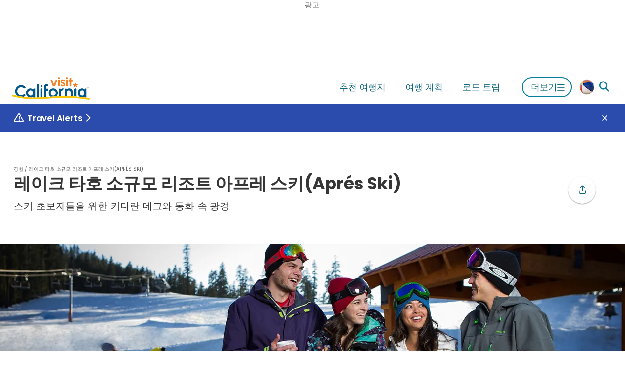

--- FILE ---
content_type: text/html
request_url: https://www.visitcalifornia.com/kr/experience/leikeu-taho-sogyumo-lijoteu-apeule-seukiapres-ski/
body_size: 138406
content:
<!DOCTYPE html><html lang="ko" class=""><head><meta charSet="utf-8"/><meta http-equiv="x-ua-compatible" content="ie=edge"/><meta name="viewport" content="width=device-width, initial-scale=1, shrink-to-fit=no"/><script>(function(){function i(e){if(!window.frames[e]){if(document.body&&document.body.firstChild){var t=document.body;var n=document.createElement("iframe");n.style.display="none";n.name=e;n.title=e;t.insertBefore(n,t.firstChild)}else{setTimeout(function(){i(e)},5)}}}function e(n,o,r,f,s){function e(e,t,n,i){if(typeof n!=="function"){return}if(!window[o]){window[o]=[]}var a=false;if(s){a=s(e,i,n)}if(!a){window[o].push({command:e,version:t,callback:n,parameter:i})}}e.stub=true;e.stubVersion=2;function t(i){if(!window[n]||window[n].stub!==true){return}if(!i.data){return}var a=typeof i.data==="string";var e;try{e=a?JSON.parse(i.data):i.data}catch(t){return}if(e[r]){var o=e[r];window[n](o.command,o.version,function(e,t){var n={};n[f]={returnValue:e,success:t,callId:o.callId};if(i.source){i.source.postMessage(a?JSON.stringify(n):n,"*")}},o.parameter)}}if(typeof window[n]!=="function"){window[n]=e;if(window.addEventListener){window.addEventListener("message",t,false)}else{window.attachEvent("onmessage",t)}}}e("__tcfapi","__tcfapiBuffer","__tcfapiCall","__tcfapiReturn");i("__tcfapiLocator")})();</script><script>(function(){window.__gpp_addFrame=function(e){if(!window.frames[e]){if(document.body){var t=document.createElement("iframe");t.style.cssText="display:none";t.name=e;document.body.appendChild(t)}else{window.setTimeout(window.__gpp_addFrame,10,e)}}};window.__gpp_stub=function(){var e=arguments;__gpp.queue=__gpp.queue||[];__gpp.events=__gpp.events||[];if(!e.length||e.length==1&&e[0]=="queue"){return __gpp.queue}if(e.length==1&&e[0]=="events"){return __gpp.events}var t=e[0];var p=e.length>1?e[1]:null;var s=e.length>2?e[2]:null;if(t==="ping"){p({gppVersion:"1.1",cmpStatus:"stub",cmpDisplayStatus:"hidden",signalStatus:"not ready",supportedAPIs:["2:tcfeuv2","5:tcfcav1","6:uspv1","7:usnat","8:usca","9:usva","10:usco","11:usut","12:usct"],cmpId:"7",sectionList:[],applicableSections:[],gppString:"",parsedSections:{}},true)}else if(t==="addEventListener"){if(!("lastId"in __gpp)){__gpp.lastId=0}__gpp.lastId++;var n=__gpp.lastId;__gpp.events.push({id:n,callback:p,parameter:s});p({eventName:"listenerRegistered",listenerId:n,data:true,pingData:{gppVersion:"1.1",cmpStatus:"stub",cmpDisplayStatus:"hidden",signalStatus:"not ready",supportedAPIs:["2:tcfeuv2","5:tcfcav1","6:uspv1","7:usnat","8:usca","9:usva","10:usco","11:usut","12:usct"],cmpId:"7",sectionList:[],applicableSections:[],gppString:"",parsedSections:{}}},true)}else if(t==="removeEventListener"){var a=false;for(var i=0;i<__gpp.events.length;i++){if(__gpp.events[i].id==s){__gpp.events.splice(i,1);a=true;break}}p({eventName:"listenerRemoved",listenerId:s,data:a,pingData:{gppVersion:"1.1",cmpStatus:"stub",cmpDisplayStatus:"hidden",signalStatus:"not ready",supportedAPIs:["2:tcfeuv2","5:tcfcav1","6:uspv1","7:usnat","8:usca","9:usva","10:usco","11:usut","12:usct"],cmpId:"7",sectionList:[],applicableSections:[],gppString:"",parsedSections:{}}},true)}else if(t==="hasSection"){p(false,true)}else if(t==="getSection"||t==="getField"){p(null,true)}else{__gpp.queue.push([].slice.apply(e))}};window.__gpp_msghandler=function(s){var n=typeof s.data==="string";try{var e=n?JSON.parse(s.data):s.data}catch(t){var e=null}if(typeof e==="object"&&e!==null&&"__gppCall"in e){var a=e.__gppCall;window.__gpp(a.command,function(e,t){var p={__gppReturn:{returnValue:e,success:t,callId:a.callId}};s.source.postMessage(n?JSON.stringify(p):p,"*")},"parameter"in a?a.parameter:null,"version"in a?a.version:"1.1")}};if(!("__gpp"in window)||typeof window.__gpp!=="function"){window.__gpp=window.__gpp_stub;window.addEventListener("message",window.__gpp_msghandler,false);window.__gpp_addFrame("__gppLocator")}})();</script><script>
              (function() {
                // Map URL path prefixes to Didomi language codes
                var languageMap = {
                  '/mx': 'es',
                  '/de': 'de',
                  '/fr': 'fr',
                  '/it': 'it',
                  '/jp': 'ja',
                  '/kr': 'ko',
                  '/cn': 'zh',
                  '/au': 'en',
                  '/ca': 'en',
                  '/in': 'en',
                  '/uk': 'en'
                };

                // Detect language from URL path
                var path = window.location.pathname;
                var language = 'en'; // Default to English

                for (var prefix in languageMap) {
                  if (path.indexOf(prefix) === 0 || path.indexOf(prefix + '/') === 0) {
                    language = languageMap[prefix];
                    break;
                  }
                }

                // Configure Didomi language
                window.didomiConfig = window.didomiConfig || {};
                window.didomiConfig.languages = window.didomiConfig.languages || {};
                window.didomiConfig.languages.enabled = [language];
                window.didomiConfig.languages.default = language;
              })();
            </script><script>(function(){(function(e,i,o){var n=document.createElement("link");n.rel="preconnect";n.as="script";var t=document.createElement("link");t.rel="dns-prefetch";t.as="script";var r=document.createElement("script");r.id="spcloader";r.type="text/javascript";r["async"]=true;r.charset="utf-8";window.didomiConfig=window.didomiConfig||{};window.didomiConfig.sdkPath=window.didomiConfig.sdkPath||o||"https://sdk.privacy-center.org/";const d=window.didomiConfig.sdkPath;var a=d+e+"/loader.js?target_type=notice&target="+i;if(window.didomiConfig&&window.didomiConfig.user){var c=window.didomiConfig.user;var s=c.country;var f=c.region;if(s){a=a+"&country="+s;if(f){a=a+"&region="+f}}}n.href=d;t.href=d;r.src=a;var m=document.getElementsByTagName("script")[0];m.parentNode.insertBefore(n,m);m.parentNode.insertBefore(t,m);m.parentNode.insertBefore(r,m)})("679b418c-3e40-4cb4-a90e-8379ebed0de9","CzFVR6nW")})();</script><script>
              window.dataLayer = window.dataLayer || [];
              window.dataLayer.push({"platform":"gatsby"});
            </script><script>
            (function(w,d,s,l,i){w[l]=w[l]||[];w[l].push({'gtm.start':
            new Date().getTime(),event:'gtm.js'});var f=d.getElementsByTagName(s)[0],
            j=d.createElement(s),dl=l!='dataLayer'?'&l='+l:'';j.async=true;j.src=
            'https://www.googletagmanager.com/gtm.js?id='+i+dl;f.parentNode.insertBefore(j,f);
            })(window,document,'script','dataLayer','GTM-KZZ2CXGB');
          </script><meta name="generator" content="Gatsby 5.15.0"/><meta name="msapplication-TileColor" content="#00558c" data-gatsby-head="true"/><meta name="msapplication-config" content="/assets/favicons/browserconfig.xml?v=1" data-gatsby-head="true"/><meta name="theme-color" content="#ffffff" data-gatsby-head="true"/><meta name="id" content="dfe40b00-b402-5b67-ba70-fa7f6612d95c" data-gatsby-head="true"/><meta property="id" content="dfe40b00-b402-5b67-ba70-fa7f6612d95c" data-gatsby-head="true"/><meta property="og:type" content="article" data-gatsby-head="true"/><meta property="og:title" content="레이크 타호 소규모 리조트 아프레 스키(Aprés Ski) | Visit California" data-gatsby-head="true"/><meta name="description" content="이곳에 소개되는 레이크 타호 인근의 리조트 3곳은 신문에 대서특필될 정도로 유명한 곳은 아니지만 스키 후 휴식처로는 나름의 매력을 갖추고 있는 곳들입니다. 어떤 매력이 있는지 한번 알아볼까요?시에라-앳-타호(SIERRA-AT-TAHOE)레이크 타호의 남서면에 자리잡은 이 작은 리조트는 스키와 보드 금메달리스트 선수들이 즐겨 찾는 곳입니다. 이곳에 있는 솔스티스 플라자(Solstice Plaza)는 2,787m2(30,000ft2) 너비의 데크로 스키를 즐기고 난 뒤에 편히 휴식을 취할 수 있는 광장입니다. 홈우드(HOMEWOOD)" data-gatsby-head="true"/><meta property="og:description" content="이곳에 소개되는 레이크 타호 인근의 리조트 3곳은 신문에 대서특필될 정도로 유명한 곳은 아니지만 스키 후 휴식처로는 나름의 매력을 갖추고 있는 곳들입니다. 어떤 매력이 있는지 한번 알아볼까요?시에라-앳-타호(SIERRA-AT-TAHOE)레이크 타호의 남서면에 자리잡은 이 작은 리조트는 스키와 보드 금메달리스트 선수들이 즐겨 찾는 곳입니다. 이곳에 있는 솔스티스 플라자(Solstice Plaza)는 2,787m2(30,000ft2) 너비의 데크로 스키를 즐기고 난 뒤에 편히 휴식을 취할 수 있는 광장입니다. 홈우드(HOMEWOOD)" data-gatsby-head="true"/><meta property="og:url" content="https://www.visitcalifornia.com/kr/experience/leikeu-taho-sogyumo-lijoteu-apeule-seukiapres-ski/" data-gatsby-head="true"/><meta property="og:site_name" content="Visit California" data-gatsby-head="true"/><meta property="og:image" content="https://drupal-prod.visitcalifornia.com/sites/default/files/styles/opengraph_1200x630/public/VCW_SI_T4_ApresSki_Courtesyof_SierraatTahoe_1280x642_1.jpg.webp?itok=PQ9qvx8D" data-gatsby-head="true"/><meta name="twitter:card" content="summary_large_image" data-gatsby-head="true"/><meta name="interests" content="가족 단위의 즐길거리,야외 어드벤처,식음료,수제 맥주와 양조장,스파와 웰니스,스파와 웰니스,가족 단위의 즐길거리,야외 어드벤처,스파와 웰니스,스파와 웰니스" data-gatsby-head="true"/><meta property="article:published_time" content="2015-02-13T21:21:48+0000" data-gatsby-head="true"/><meta property="article:modified_time" content="2025-12-10T17:33:36+0000" data-gatsby-head="true"/><style data-href="/styles.dc9a9ac212cc2d70e0cd.css" data-identity="gatsby-global-css">.lazy-load-image-background.blur{filter:blur(15px)}.lazy-load-image-background.blur.lazy-load-image-loaded{filter:blur(0);transition:filter .3s}.lazy-load-image-background.blur>img{opacity:0}.lazy-load-image-background.blur.lazy-load-image-loaded>img{opacity:1;transition:opacity .3s}.mapboxgl-map{-webkit-tap-highlight-color:rgb(0 0 0/0);font:12px/20px Helvetica Neue,Arial,Helvetica,sans-serif;overflow:hidden;position:relative}.mapboxgl-canvas{left:0;position:absolute;top:0}.mapboxgl-map:-webkit-full-screen{height:100%;width:100%}.mapboxgl-canary{background-color:salmon}.mapboxgl-canvas-container.mapboxgl-interactive,.mapboxgl-ctrl-group button.mapboxgl-ctrl-compass{cursor:grab;-webkit-user-select:none;user-select:none}.mapboxgl-canvas-container.mapboxgl-interactive.mapboxgl-track-pointer{cursor:pointer}.mapboxgl-canvas-container.mapboxgl-interactive:active,.mapboxgl-ctrl-group button.mapboxgl-ctrl-compass:active{cursor:grabbing}.mapboxgl-canvas-container.mapboxgl-touch-zoom-rotate,.mapboxgl-canvas-container.mapboxgl-touch-zoom-rotate .mapboxgl-canvas{touch-action:pan-x pan-y}.mapboxgl-canvas-container.mapboxgl-touch-drag-pan,.mapboxgl-canvas-container.mapboxgl-touch-drag-pan .mapboxgl-canvas{touch-action:pinch-zoom}.mapboxgl-canvas-container.mapboxgl-touch-zoom-rotate.mapboxgl-touch-drag-pan,.mapboxgl-canvas-container.mapboxgl-touch-zoom-rotate.mapboxgl-touch-drag-pan .mapboxgl-canvas{touch-action:none}.mapboxgl-ctrl-bottom,.mapboxgl-ctrl-bottom-left,.mapboxgl-ctrl-bottom-right,.mapboxgl-ctrl-left,.mapboxgl-ctrl-right,.mapboxgl-ctrl-top,.mapboxgl-ctrl-top-left,.mapboxgl-ctrl-top-right{pointer-events:none;position:absolute;z-index:2}.mapboxgl-ctrl-top-left{left:0;top:0}.mapboxgl-ctrl-top{left:50%;top:0;transform:translateX(-50%)}.mapboxgl-ctrl-top-right{right:0;top:0}.mapboxgl-ctrl-right{right:0;top:50%;transform:translateY(-50%)}.mapboxgl-ctrl-bottom-right{bottom:0;right:0}.mapboxgl-ctrl-bottom{bottom:0;left:50%;transform:translateX(-50%)}.mapboxgl-ctrl-bottom-left{bottom:0;left:0}.mapboxgl-ctrl-left{left:0;top:50%;transform:translateY(-50%)}.mapboxgl-ctrl{clear:both;pointer-events:auto;transform:translate(0)}.mapboxgl-ctrl-top-left .mapboxgl-ctrl{float:left;margin:10px 0 0 10px}.mapboxgl-ctrl-top .mapboxgl-ctrl{float:left;margin:10px 0}.mapboxgl-ctrl-top-right .mapboxgl-ctrl{float:right;margin:10px 10px 0 0}.mapboxgl-ctrl-bottom-right .mapboxgl-ctrl,.mapboxgl-ctrl-right .mapboxgl-ctrl{float:right;margin:0 10px 10px 0}.mapboxgl-ctrl-bottom .mapboxgl-ctrl{float:left;margin:10px 0}.mapboxgl-ctrl-bottom-left .mapboxgl-ctrl,.mapboxgl-ctrl-left .mapboxgl-ctrl{float:left;margin:0 0 10px 10px}.mapboxgl-ctrl-group{background:#fff;border-radius:4px}.mapboxgl-ctrl-group:not(:empty){box-shadow:0 0 0 2px #0000001a}@media (-ms-high-contrast:active){.mapboxgl-ctrl-group:not(:empty){box-shadow:0 0 0 2px ButtonText}}.mapboxgl-ctrl-group button{background-color:initial;border:0;box-sizing:border-box;cursor:pointer;display:block;height:29px;outline:none;overflow:hidden;padding:0;width:29px}.mapboxgl-ctrl-group button+button{border-top:1px solid #ddd}.mapboxgl-ctrl button .mapboxgl-ctrl-icon{background-position:50%;background-repeat:no-repeat;display:block;height:100%;width:100%}@media (-ms-high-contrast:active){.mapboxgl-ctrl-icon{background-color:initial}.mapboxgl-ctrl-group button+button{border-top:1px solid ButtonText}}.mapboxgl-ctrl-attrib-button:focus,.mapboxgl-ctrl-group button:focus{box-shadow:0 0 2px 2px #0096ff}.mapboxgl-ctrl button:disabled{cursor:not-allowed}.mapboxgl-ctrl button:disabled .mapboxgl-ctrl-icon{opacity:.25}.mapboxgl-ctrl-group button:first-child{border-radius:4px 4px 0 0}.mapboxgl-ctrl-group button:last-child{border-radius:0 0 4px 4px}.mapboxgl-ctrl-group button:only-child{border-radius:inherit}.mapboxgl-ctrl button:not(:disabled):hover{background-color:#0000000d}.mapboxgl-ctrl-group button:focus:focus-visible{box-shadow:0 0 2px 2px #0096ff}.mapboxgl-ctrl-group button:focus:not(:focus-visible){box-shadow:none}.mapboxgl-ctrl button.mapboxgl-ctrl-zoom-out .mapboxgl-ctrl-icon{background-image:url("data:image/svg+xml;charset=utf-8,%3Csvg xmlns='http://www.w3.org/2000/svg' fill='%23333' viewBox='0 0 29 29'%3E%3Cpath d='M10 13c-.75 0-1.5.75-1.5 1.5S9.25 16 10 16h9c.75 0 1.5-.75 1.5-1.5S19.75 13 19 13h-9z'/%3E%3C/svg%3E")}.mapboxgl-ctrl button.mapboxgl-ctrl-zoom-in .mapboxgl-ctrl-icon{background-image:url("data:image/svg+xml;charset=utf-8,%3Csvg xmlns='http://www.w3.org/2000/svg' fill='%23333' viewBox='0 0 29 29'%3E%3Cpath d='M14.5 8.5c-.75 0-1.5.75-1.5 1.5v3h-3c-.75 0-1.5.75-1.5 1.5S9.25 16 10 16h3v3c0 .75.75 1.5 1.5 1.5S16 19.75 16 19v-3h3c.75 0 1.5-.75 1.5-1.5S19.75 13 19 13h-3v-3c0-.75-.75-1.5-1.5-1.5z'/%3E%3C/svg%3E")}@media (-ms-high-contrast:active){.mapboxgl-ctrl button.mapboxgl-ctrl-zoom-out .mapboxgl-ctrl-icon{background-image:url("data:image/svg+xml;charset=utf-8,%3Csvg xmlns='http://www.w3.org/2000/svg' fill='%23fff' viewBox='0 0 29 29'%3E%3Cpath d='M10 13c-.75 0-1.5.75-1.5 1.5S9.25 16 10 16h9c.75 0 1.5-.75 1.5-1.5S19.75 13 19 13h-9z'/%3E%3C/svg%3E")}.mapboxgl-ctrl button.mapboxgl-ctrl-zoom-in .mapboxgl-ctrl-icon{background-image:url("data:image/svg+xml;charset=utf-8,%3Csvg xmlns='http://www.w3.org/2000/svg' fill='%23fff' viewBox='0 0 29 29'%3E%3Cpath d='M14.5 8.5c-.75 0-1.5.75-1.5 1.5v3h-3c-.75 0-1.5.75-1.5 1.5S9.25 16 10 16h3v3c0 .75.75 1.5 1.5 1.5S16 19.75 16 19v-3h3c.75 0 1.5-.75 1.5-1.5S19.75 13 19 13h-3v-3c0-.75-.75-1.5-1.5-1.5z'/%3E%3C/svg%3E")}}@media (-ms-high-contrast:black-on-white){.mapboxgl-ctrl button.mapboxgl-ctrl-zoom-out .mapboxgl-ctrl-icon{background-image:url("data:image/svg+xml;charset=utf-8,%3Csvg xmlns='http://www.w3.org/2000/svg' viewBox='0 0 29 29'%3E%3Cpath d='M10 13c-.75 0-1.5.75-1.5 1.5S9.25 16 10 16h9c.75 0 1.5-.75 1.5-1.5S19.75 13 19 13h-9z'/%3E%3C/svg%3E")}.mapboxgl-ctrl button.mapboxgl-ctrl-zoom-in .mapboxgl-ctrl-icon{background-image:url("data:image/svg+xml;charset=utf-8,%3Csvg xmlns='http://www.w3.org/2000/svg' viewBox='0 0 29 29'%3E%3Cpath d='M14.5 8.5c-.75 0-1.5.75-1.5 1.5v3h-3c-.75 0-1.5.75-1.5 1.5S9.25 16 10 16h3v3c0 .75.75 1.5 1.5 1.5S16 19.75 16 19v-3h3c.75 0 1.5-.75 1.5-1.5S19.75 13 19 13h-3v-3c0-.75-.75-1.5-1.5-1.5z'/%3E%3C/svg%3E")}}.mapboxgl-ctrl button.mapboxgl-ctrl-fullscreen .mapboxgl-ctrl-icon{background-image:url("data:image/svg+xml;charset=utf-8,%3Csvg xmlns='http://www.w3.org/2000/svg' fill='%23333' viewBox='0 0 29 29'%3E%3Cpath d='M24 16v5.5c0 1.75-.75 2.5-2.5 2.5H16v-1l3-1.5-4-5.5 1-1 5.5 4 1.5-3h1zM6 16l1.5 3 5.5-4 1 1-4 5.5 3 1.5v1H7.5C5.75 24 5 23.25 5 21.5V16h1zm7-11v1l-3 1.5 4 5.5-1 1-5.5-4L6 13H5V7.5C5 5.75 5.75 5 7.5 5H13zm11 2.5c0-1.75-.75-2.5-2.5-2.5H16v1l3 1.5-4 5.5 1 1 5.5-4 1.5 3h1V7.5z'/%3E%3C/svg%3E")}.mapboxgl-ctrl button.mapboxgl-ctrl-shrink .mapboxgl-ctrl-icon{background-image:url("data:image/svg+xml;charset=utf-8,%3Csvg xmlns='http://www.w3.org/2000/svg' viewBox='0 0 29 29'%3E%3Cpath d='M18.5 16c-1.75 0-2.5.75-2.5 2.5V24h1l1.5-3 5.5 4 1-1-4-5.5 3-1.5v-1h-5.5zM13 18.5c0-1.75-.75-2.5-2.5-2.5H5v1l3 1.5L4 24l1 1 5.5-4 1.5 3h1v-5.5zm3-8c0 1.75.75 2.5 2.5 2.5H24v-1l-3-1.5L25 5l-1-1-5.5 4L17 5h-1v5.5zM10.5 13c1.75 0 2.5-.75 2.5-2.5V5h-1l-1.5 3L5 4 4 5l4 5.5L5 12v1h5.5z'/%3E%3C/svg%3E")}@media (-ms-high-contrast:active){.mapboxgl-ctrl button.mapboxgl-ctrl-fullscreen .mapboxgl-ctrl-icon{background-image:url("data:image/svg+xml;charset=utf-8,%3Csvg xmlns='http://www.w3.org/2000/svg' fill='%23fff' viewBox='0 0 29 29'%3E%3Cpath d='M24 16v5.5c0 1.75-.75 2.5-2.5 2.5H16v-1l3-1.5-4-5.5 1-1 5.5 4 1.5-3h1zM6 16l1.5 3 5.5-4 1 1-4 5.5 3 1.5v1H7.5C5.75 24 5 23.25 5 21.5V16h1zm7-11v1l-3 1.5 4 5.5-1 1-5.5-4L6 13H5V7.5C5 5.75 5.75 5 7.5 5H13zm11 2.5c0-1.75-.75-2.5-2.5-2.5H16v1l3 1.5-4 5.5 1 1 5.5-4 1.5 3h1V7.5z'/%3E%3C/svg%3E")}.mapboxgl-ctrl button.mapboxgl-ctrl-shrink .mapboxgl-ctrl-icon{background-image:url("data:image/svg+xml;charset=utf-8,%3Csvg xmlns='http://www.w3.org/2000/svg' fill='%23fff' viewBox='0 0 29 29'%3E%3Cpath d='M18.5 16c-1.75 0-2.5.75-2.5 2.5V24h1l1.5-3 5.5 4 1-1-4-5.5 3-1.5v-1h-5.5zM13 18.5c0-1.75-.75-2.5-2.5-2.5H5v1l3 1.5L4 24l1 1 5.5-4 1.5 3h1v-5.5zm3-8c0 1.75.75 2.5 2.5 2.5H24v-1l-3-1.5L25 5l-1-1-5.5 4L17 5h-1v5.5zM10.5 13c1.75 0 2.5-.75 2.5-2.5V5h-1l-1.5 3L5 4 4 5l4 5.5L5 12v1h5.5z'/%3E%3C/svg%3E")}}@media (-ms-high-contrast:black-on-white){.mapboxgl-ctrl button.mapboxgl-ctrl-fullscreen .mapboxgl-ctrl-icon{background-image:url("data:image/svg+xml;charset=utf-8,%3Csvg xmlns='http://www.w3.org/2000/svg' viewBox='0 0 29 29'%3E%3Cpath d='M24 16v5.5c0 1.75-.75 2.5-2.5 2.5H16v-1l3-1.5-4-5.5 1-1 5.5 4 1.5-3h1zM6 16l1.5 3 5.5-4 1 1-4 5.5 3 1.5v1H7.5C5.75 24 5 23.25 5 21.5V16h1zm7-11v1l-3 1.5 4 5.5-1 1-5.5-4L6 13H5V7.5C5 5.75 5.75 5 7.5 5H13zm11 2.5c0-1.75-.75-2.5-2.5-2.5H16v1l3 1.5-4 5.5 1 1 5.5-4 1.5 3h1V7.5z'/%3E%3C/svg%3E")}.mapboxgl-ctrl button.mapboxgl-ctrl-shrink .mapboxgl-ctrl-icon{background-image:url("data:image/svg+xml;charset=utf-8,%3Csvg xmlns='http://www.w3.org/2000/svg' viewBox='0 0 29 29'%3E%3Cpath d='M18.5 16c-1.75 0-2.5.75-2.5 2.5V24h1l1.5-3 5.5 4 1-1-4-5.5 3-1.5v-1h-5.5zM13 18.5c0-1.75-.75-2.5-2.5-2.5H5v1l3 1.5L4 24l1 1 5.5-4 1.5 3h1v-5.5zm3-8c0 1.75.75 2.5 2.5 2.5H24v-1l-3-1.5L25 5l-1-1-5.5 4L17 5h-1v5.5zM10.5 13c1.75 0 2.5-.75 2.5-2.5V5h-1l-1.5 3L5 4 4 5l4 5.5L5 12v1h5.5z'/%3E%3C/svg%3E")}}.mapboxgl-ctrl button.mapboxgl-ctrl-compass .mapboxgl-ctrl-icon{background-image:url("data:image/svg+xml;charset=utf-8,%3Csvg xmlns='http://www.w3.org/2000/svg' fill='%23333' viewBox='0 0 29 29'%3E%3Cpath d='m10.5 14 4-8 4 8h-8z'/%3E%3Cpath fill='%23ccc' d='m10.5 16 4 8 4-8h-8z'/%3E%3C/svg%3E")}@media (-ms-high-contrast:active){.mapboxgl-ctrl button.mapboxgl-ctrl-compass .mapboxgl-ctrl-icon{background-image:url("data:image/svg+xml;charset=utf-8,%3Csvg xmlns='http://www.w3.org/2000/svg' fill='%23fff' viewBox='0 0 29 29'%3E%3Cpath d='m10.5 14 4-8 4 8h-8z'/%3E%3Cpath fill='%23999' d='m10.5 16 4 8 4-8h-8z'/%3E%3C/svg%3E")}}@media (-ms-high-contrast:black-on-white){.mapboxgl-ctrl button.mapboxgl-ctrl-compass .mapboxgl-ctrl-icon{background-image:url("data:image/svg+xml;charset=utf-8,%3Csvg xmlns='http://www.w3.org/2000/svg' viewBox='0 0 29 29'%3E%3Cpath d='m10.5 14 4-8 4 8h-8z'/%3E%3Cpath fill='%23ccc' d='m10.5 16 4 8 4-8h-8z'/%3E%3C/svg%3E")}}.mapboxgl-ctrl button.mapboxgl-ctrl-geolocate .mapboxgl-ctrl-icon{background-image:url("data:image/svg+xml;charset=utf-8,%3Csvg xmlns='http://www.w3.org/2000/svg' fill='%23333' viewBox='0 0 20 20'%3E%3Cpath d='M10 4C9 4 9 5 9 5v.1A5 5 0 0 0 5.1 9H5s-1 0-1 1 1 1 1 1h.1A5 5 0 0 0 9 14.9v.1s0 1 1 1 1-1 1-1v-.1a5 5 0 0 0 3.9-3.9h.1s1 0 1-1-1-1-1-1h-.1A5 5 0 0 0 11 5.1V5s0-1-1-1zm0 2.5a3.5 3.5 0 1 1 0 7 3.5 3.5 0 1 1 0-7z'/%3E%3Ccircle cx='10' cy='10' r='2'/%3E%3C/svg%3E")}.mapboxgl-ctrl button.mapboxgl-ctrl-buildings-toggle .mapboxgl-ctrl-icon{background-image:url("data:image/svg+xml;charset=utf-8,%3Csvg xmlns='http://www.w3.org/2000/svg' fill='none' viewBox='0 0 30 30'%3E%3Cpath fill='currentColor' d='M3.333 11.667a1.667 1.667 0 1 0 3.334 0v-5h5a1.667 1.667 0 1 0 0-3.334H3.333v8.334ZM26.667 11.667a1.667 1.667 0 1 1-3.334 0v-5h-5a1.667 1.667 0 1 1 0-3.334h8.334v8.334ZM13.334 25c0 .92-.747 1.667-1.667 1.667H3.333v-8.334a1.667 1.667 0 1 1 3.334 0v5h5c.92 0 1.667.746 1.667 1.667ZM18.334 26.667a1.667 1.667 0 1 1 0-3.334h5v-5a1.667 1.667 0 1 1 3.333 0v8.334h-8.334Z'/%3E%3C/svg%3E");background-size:26px 26px}.mapboxgl-ctrl button.mapboxgl-ctrl-buildings-toggle.mapboxgl-ctrl-level-button-selected .mapboxgl-ctrl-icon{filter:invert(1) brightness(1)}.mapboxgl-ctrl button.mapboxgl-ctrl-geolocate:disabled .mapboxgl-ctrl-icon{background-image:url("data:image/svg+xml;charset=utf-8,%3Csvg xmlns='http://www.w3.org/2000/svg' fill='%23aaa' viewBox='0 0 20 20'%3E%3Cpath d='M10 4C9 4 9 5 9 5v.1A5 5 0 0 0 5.1 9H5s-1 0-1 1 1 1 1 1h.1A5 5 0 0 0 9 14.9v.1s0 1 1 1 1-1 1-1v-.1a5 5 0 0 0 3.9-3.9h.1s1 0 1-1-1-1-1-1h-.1A5 5 0 0 0 11 5.1V5s0-1-1-1zm0 2.5a3.5 3.5 0 1 1 0 7 3.5 3.5 0 1 1 0-7z'/%3E%3Ccircle cx='10' cy='10' r='2'/%3E%3Cpath fill='red' d='m14 5 1 1-9 9-1-1 9-9z'/%3E%3C/svg%3E")}.mapboxgl-ctrl button.mapboxgl-ctrl-geolocate.mapboxgl-ctrl-geolocate-active .mapboxgl-ctrl-icon{background-image:url("data:image/svg+xml;charset=utf-8,%3Csvg xmlns='http://www.w3.org/2000/svg' fill='%2333b5e5' viewBox='0 0 20 20'%3E%3Cpath d='M10 4C9 4 9 5 9 5v.1A5 5 0 0 0 5.1 9H5s-1 0-1 1 1 1 1 1h.1A5 5 0 0 0 9 14.9v.1s0 1 1 1 1-1 1-1v-.1a5 5 0 0 0 3.9-3.9h.1s1 0 1-1-1-1-1-1h-.1A5 5 0 0 0 11 5.1V5s0-1-1-1zm0 2.5a3.5 3.5 0 1 1 0 7 3.5 3.5 0 1 1 0-7z'/%3E%3Ccircle cx='10' cy='10' r='2'/%3E%3C/svg%3E")}.mapboxgl-ctrl button.mapboxgl-ctrl-geolocate.mapboxgl-ctrl-geolocate-active-error .mapboxgl-ctrl-icon{background-image:url("data:image/svg+xml;charset=utf-8,%3Csvg xmlns='http://www.w3.org/2000/svg' fill='%23e58978' viewBox='0 0 20 20'%3E%3Cpath d='M10 4C9 4 9 5 9 5v.1A5 5 0 0 0 5.1 9H5s-1 0-1 1 1 1 1 1h.1A5 5 0 0 0 9 14.9v.1s0 1 1 1 1-1 1-1v-.1a5 5 0 0 0 3.9-3.9h.1s1 0 1-1-1-1-1-1h-.1A5 5 0 0 0 11 5.1V5s0-1-1-1zm0 2.5a3.5 3.5 0 1 1 0 7 3.5 3.5 0 1 1 0-7z'/%3E%3Ccircle cx='10' cy='10' r='2'/%3E%3C/svg%3E")}.mapboxgl-ctrl button.mapboxgl-ctrl-geolocate.mapboxgl-ctrl-geolocate-background .mapboxgl-ctrl-icon{background-image:url("data:image/svg+xml;charset=utf-8,%3Csvg xmlns='http://www.w3.org/2000/svg' fill='%2333b5e5' viewBox='0 0 20 20'%3E%3Cpath d='M10 4C9 4 9 5 9 5v.1A5 5 0 0 0 5.1 9H5s-1 0-1 1 1 1 1 1h.1A5 5 0 0 0 9 14.9v.1s0 1 1 1 1-1 1-1v-.1a5 5 0 0 0 3.9-3.9h.1s1 0 1-1-1-1-1-1h-.1A5 5 0 0 0 11 5.1V5s0-1-1-1zm0 2.5a3.5 3.5 0 1 1 0 7 3.5 3.5 0 1 1 0-7z'/%3E%3C/svg%3E")}.mapboxgl-ctrl button.mapboxgl-ctrl-geolocate.mapboxgl-ctrl-geolocate-background-error .mapboxgl-ctrl-icon{background-image:url("data:image/svg+xml;charset=utf-8,%3Csvg xmlns='http://www.w3.org/2000/svg' fill='%23e54e33' viewBox='0 0 20 20'%3E%3Cpath d='M10 4C9 4 9 5 9 5v.1A5 5 0 0 0 5.1 9H5s-1 0-1 1 1 1 1 1h.1A5 5 0 0 0 9 14.9v.1s0 1 1 1 1-1 1-1v-.1a5 5 0 0 0 3.9-3.9h.1s1 0 1-1-1-1-1-1h-.1A5 5 0 0 0 11 5.1V5s0-1-1-1zm0 2.5a3.5 3.5 0 1 1 0 7 3.5 3.5 0 1 1 0-7z'/%3E%3C/svg%3E")}.mapboxgl-ctrl button.mapboxgl-ctrl-geolocate.mapboxgl-ctrl-geolocate-waiting .mapboxgl-ctrl-icon{animation:mapboxgl-spin 2s linear infinite}@media (-ms-high-contrast:active){.mapboxgl-ctrl button.mapboxgl-ctrl-geolocate .mapboxgl-ctrl-icon{background-image:url("data:image/svg+xml;charset=utf-8,%3Csvg xmlns='http://www.w3.org/2000/svg' fill='%23fff' viewBox='0 0 20 20'%3E%3Cpath d='M10 4C9 4 9 5 9 5v.1A5 5 0 0 0 5.1 9H5s-1 0-1 1 1 1 1 1h.1A5 5 0 0 0 9 14.9v.1s0 1 1 1 1-1 1-1v-.1a5 5 0 0 0 3.9-3.9h.1s1 0 1-1-1-1-1-1h-.1A5 5 0 0 0 11 5.1V5s0-1-1-1zm0 2.5a3.5 3.5 0 1 1 0 7 3.5 3.5 0 1 1 0-7z'/%3E%3Ccircle cx='10' cy='10' r='2'/%3E%3C/svg%3E")}.mapboxgl-ctrl button.mapboxgl-ctrl-geolocate:disabled .mapboxgl-ctrl-icon{background-image:url("data:image/svg+xml;charset=utf-8,%3Csvg xmlns='http://www.w3.org/2000/svg' fill='%23999' viewBox='0 0 20 20'%3E%3Cpath d='M10 4C9 4 9 5 9 5v.1A5 5 0 0 0 5.1 9H5s-1 0-1 1 1 1 1 1h.1A5 5 0 0 0 9 14.9v.1s0 1 1 1 1-1 1-1v-.1a5 5 0 0 0 3.9-3.9h.1s1 0 1-1-1-1-1-1h-.1A5 5 0 0 0 11 5.1V5s0-1-1-1zm0 2.5a3.5 3.5 0 1 1 0 7 3.5 3.5 0 1 1 0-7z'/%3E%3Ccircle cx='10' cy='10' r='2'/%3E%3Cpath fill='red' d='m14 5 1 1-9 9-1-1 9-9z'/%3E%3C/svg%3E")}.mapboxgl-ctrl button.mapboxgl-ctrl-geolocate.mapboxgl-ctrl-geolocate-active .mapboxgl-ctrl-icon{background-image:url("data:image/svg+xml;charset=utf-8,%3Csvg xmlns='http://www.w3.org/2000/svg' fill='%2333b5e5' viewBox='0 0 20 20'%3E%3Cpath d='M10 4C9 4 9 5 9 5v.1A5 5 0 0 0 5.1 9H5s-1 0-1 1 1 1 1 1h.1A5 5 0 0 0 9 14.9v.1s0 1 1 1 1-1 1-1v-.1a5 5 0 0 0 3.9-3.9h.1s1 0 1-1-1-1-1-1h-.1A5 5 0 0 0 11 5.1V5s0-1-1-1zm0 2.5a3.5 3.5 0 1 1 0 7 3.5 3.5 0 1 1 0-7z'/%3E%3Ccircle cx='10' cy='10' r='2'/%3E%3C/svg%3E")}.mapboxgl-ctrl button.mapboxgl-ctrl-geolocate.mapboxgl-ctrl-geolocate-active-error .mapboxgl-ctrl-icon{background-image:url("data:image/svg+xml;charset=utf-8,%3Csvg xmlns='http://www.w3.org/2000/svg' fill='%23e58978' viewBox='0 0 20 20'%3E%3Cpath d='M10 4C9 4 9 5 9 5v.1A5 5 0 0 0 5.1 9H5s-1 0-1 1 1 1 1 1h.1A5 5 0 0 0 9 14.9v.1s0 1 1 1 1-1 1-1v-.1a5 5 0 0 0 3.9-3.9h.1s1 0 1-1-1-1-1-1h-.1A5 5 0 0 0 11 5.1V5s0-1-1-1zm0 2.5a3.5 3.5 0 1 1 0 7 3.5 3.5 0 1 1 0-7z'/%3E%3Ccircle cx='10' cy='10' r='2'/%3E%3C/svg%3E")}.mapboxgl-ctrl button.mapboxgl-ctrl-geolocate.mapboxgl-ctrl-geolocate-background .mapboxgl-ctrl-icon{background-image:url("data:image/svg+xml;charset=utf-8,%3Csvg xmlns='http://www.w3.org/2000/svg' fill='%2333b5e5' viewBox='0 0 20 20'%3E%3Cpath d='M10 4C9 4 9 5 9 5v.1A5 5 0 0 0 5.1 9H5s-1 0-1 1 1 1 1 1h.1A5 5 0 0 0 9 14.9v.1s0 1 1 1 1-1 1-1v-.1a5 5 0 0 0 3.9-3.9h.1s1 0 1-1-1-1-1-1h-.1A5 5 0 0 0 11 5.1V5s0-1-1-1zm0 2.5a3.5 3.5 0 1 1 0 7 3.5 3.5 0 1 1 0-7z'/%3E%3C/svg%3E")}.mapboxgl-ctrl button.mapboxgl-ctrl-geolocate.mapboxgl-ctrl-geolocate-background-error .mapboxgl-ctrl-icon{background-image:url("data:image/svg+xml;charset=utf-8,%3Csvg xmlns='http://www.w3.org/2000/svg' fill='%23e54e33' viewBox='0 0 20 20'%3E%3Cpath d='M10 4C9 4 9 5 9 5v.1A5 5 0 0 0 5.1 9H5s-1 0-1 1 1 1 1 1h.1A5 5 0 0 0 9 14.9v.1s0 1 1 1 1-1 1-1v-.1a5 5 0 0 0 3.9-3.9h.1s1 0 1-1-1-1-1-1h-.1A5 5 0 0 0 11 5.1V5s0-1-1-1zm0 2.5a3.5 3.5 0 1 1 0 7 3.5 3.5 0 1 1 0-7z'/%3E%3C/svg%3E")}}@media (-ms-high-contrast:black-on-white){.mapboxgl-ctrl button.mapboxgl-ctrl-geolocate .mapboxgl-ctrl-icon{background-image:url("data:image/svg+xml;charset=utf-8,%3Csvg xmlns='http://www.w3.org/2000/svg' viewBox='0 0 20 20'%3E%3Cpath d='M10 4C9 4 9 5 9 5v.1A5 5 0 0 0 5.1 9H5s-1 0-1 1 1 1 1 1h.1A5 5 0 0 0 9 14.9v.1s0 1 1 1 1-1 1-1v-.1a5 5 0 0 0 3.9-3.9h.1s1 0 1-1-1-1-1-1h-.1A5 5 0 0 0 11 5.1V5s0-1-1-1zm0 2.5a3.5 3.5 0 1 1 0 7 3.5 3.5 0 1 1 0-7z'/%3E%3Ccircle cx='10' cy='10' r='2'/%3E%3C/svg%3E")}.mapboxgl-ctrl button.mapboxgl-ctrl-geolocate:disabled .mapboxgl-ctrl-icon{background-image:url("data:image/svg+xml;charset=utf-8,%3Csvg xmlns='http://www.w3.org/2000/svg' fill='%23666' viewBox='0 0 20 20'%3E%3Cpath d='M10 4C9 4 9 5 9 5v.1A5 5 0 0 0 5.1 9H5s-1 0-1 1 1 1 1 1h.1A5 5 0 0 0 9 14.9v.1s0 1 1 1 1-1 1-1v-.1a5 5 0 0 0 3.9-3.9h.1s1 0 1-1-1-1-1-1h-.1A5 5 0 0 0 11 5.1V5s0-1-1-1zm0 2.5a3.5 3.5 0 1 1 0 7 3.5 3.5 0 1 1 0-7z'/%3E%3Ccircle cx='10' cy='10' r='2'/%3E%3Cpath fill='red' d='m14 5 1 1-9 9-1-1 9-9z'/%3E%3C/svg%3E")}}@keyframes mapboxgl-spin{0%{transform:rotate(0deg)}to{transform:rotate(1turn)}}a.mapboxgl-ctrl-logo{background-image:url("data:image/svg+xml;charset=utf-8,%3Csvg xmlns='http://www.w3.org/2000/svg' xmlns:xlink='http://www.w3.org/1999/xlink' fill-rule='evenodd' viewBox='0 0 88 23'%3E%3Cdefs%3E%3Cpath id='prefix__a' d='M11.5 2.25c5.105 0 9.25 4.145 9.25 9.25s-4.145 9.25-9.25 9.25-9.25-4.145-9.25-9.25 4.145-9.25 9.25-9.25zM6.997 15.983c-.051-.338-.828-5.802 2.233-8.873a4.395 4.395 0 0 1 3.13-1.28c1.27 0 2.49.51 3.39 1.42.91.9 1.42 2.12 1.42 3.39 0 1.18-.449 2.301-1.28 3.13C12.72 16.93 7 16 7 16l-.003-.017zM15.3 10.5l-2 .8-.8 2-.8-2-2-.8 2-.8.8-2 .8 2 2 .8z'/%3E%3Cpath id='prefix__b' d='M50.63 8c.13 0 .23.1.23.23V9c.7-.76 1.7-1.18 2.73-1.18 2.17 0 3.95 1.85 3.95 4.17s-1.77 4.19-3.94 4.19c-1.04 0-2.03-.43-2.74-1.18v3.77c0 .13-.1.23-.23.23h-1.4c-.13 0-.23-.1-.23-.23V8.23c0-.12.1-.23.23-.23h1.4zm-3.86.01c.01 0 .01 0 .01-.01.13 0 .22.1.22.22v7.55c0 .12-.1.23-.23.23h-1.4c-.13 0-.23-.1-.23-.23V15c-.7.76-1.69 1.19-2.73 1.19-2.17 0-3.94-1.87-3.94-4.19 0-2.32 1.77-4.19 3.94-4.19 1.03 0 2.02.43 2.73 1.18v-.75c0-.12.1-.23.23-.23h1.4zm26.375-.19a4.24 4.24 0 0 0-4.16 3.29c-.13.59-.13 1.19 0 1.77a4.233 4.233 0 0 0 4.17 3.3c2.35 0 4.26-1.87 4.26-4.19 0-2.32-1.9-4.17-4.27-4.17zM60.63 5c.13 0 .23.1.23.23v3.76c.7-.76 1.7-1.18 2.73-1.18 1.88 0 3.45 1.4 3.84 3.28.13.59.13 1.2 0 1.8-.39 1.88-1.96 3.29-3.84 3.29-1.03 0-2.02-.43-2.73-1.18v.77c0 .12-.1.23-.23.23h-1.4c-.13 0-.23-.1-.23-.23V5.23c0-.12.1-.23.23-.23h1.4zm-34 11h-1.4c-.13 0-.23-.11-.23-.23V8.22c.01-.13.1-.22.23-.22h1.4c.13 0 .22.11.23.22v.68c.5-.68 1.3-1.09 2.16-1.1h.03c1.09 0 2.09.6 2.6 1.55.45-.95 1.4-1.55 2.44-1.56 1.62 0 2.93 1.25 2.9 2.78l.03 5.2c0 .13-.1.23-.23.23h-1.41c-.13 0-.23-.11-.23-.23v-4.59c0-.98-.74-1.71-1.62-1.71-.8 0-1.46.7-1.59 1.62l.01 4.68c0 .13-.11.23-.23.23h-1.41c-.13 0-.23-.11-.23-.23v-4.59c0-.98-.74-1.71-1.62-1.71-.85 0-1.54.79-1.6 1.8v4.5c0 .13-.1.23-.23.23zm53.615 0h-1.61c-.04 0-.08-.01-.12-.03-.09-.06-.13-.19-.06-.28l2.43-3.71-2.39-3.65a.213.213 0 0 1-.03-.12c0-.12.09-.21.21-.21h1.61c.13 0 .24.06.3.17l1.41 2.37 1.4-2.37a.34.34 0 0 1 .3-.17h1.6c.04 0 .08.01.12.03.09.06.13.19.06.28l-2.37 3.65 2.43 3.7c0 .05.01.09.01.13 0 .12-.09.21-.21.21h-1.61c-.13 0-.24-.06-.3-.17l-1.44-2.42-1.44 2.42a.34.34 0 0 1-.3.17zm-7.12-1.49c-1.33 0-2.42-1.12-2.42-2.51 0-1.39 1.08-2.52 2.42-2.52 1.33 0 2.42 1.12 2.42 2.51 0 1.39-1.08 2.51-2.42 2.52zm-19.865 0c-1.32 0-2.39-1.11-2.42-2.48v-.07c.02-1.38 1.09-2.49 2.4-2.49 1.32 0 2.41 1.12 2.41 2.51 0 1.39-1.07 2.52-2.39 2.53zm-8.11-2.48c-.01 1.37-1.09 2.47-2.41 2.47s-2.42-1.12-2.42-2.51c0-1.39 1.08-2.52 2.4-2.52 1.33 0 2.39 1.11 2.41 2.48l.02.08zm18.12 2.47c-1.32 0-2.39-1.11-2.41-2.48v-.06c.02-1.38 1.09-2.48 2.41-2.48s2.42 1.12 2.42 2.51c0 1.39-1.09 2.51-2.42 2.51z'/%3E%3C/defs%3E%3Cmask id='prefix__c'%3E%3Crect width='100%25' height='100%25' fill='%23fff'/%3E%3Cuse xlink:href='%23prefix__a'/%3E%3Cuse xlink:href='%23prefix__b'/%3E%3C/mask%3E%3Cg stroke='%23000' stroke-width='3' opacity='.3'%3E%3Ccircle cx='11.5' cy='11.5' r='9.25' mask='url(%23prefix__c)'/%3E%3Cuse xlink:href='%23prefix__b' mask='url(%23prefix__c)'/%3E%3C/g%3E%3Cg fill='%23fff' opacity='.9'%3E%3Cuse xlink:href='%23prefix__a'/%3E%3Cuse xlink:href='%23prefix__b'/%3E%3C/g%3E%3C/svg%3E");background-repeat:no-repeat;cursor:pointer;display:block;height:23px;margin:0 0 -4px -4px;overflow:hidden;width:88px}a.mapboxgl-ctrl-logo.mapboxgl-compact{width:23px}@media (-ms-high-contrast:active){a.mapboxgl-ctrl-logo{background-color:initial;background-image:url("data:image/svg+xml;charset=utf-8,%3Csvg xmlns='http://www.w3.org/2000/svg' xmlns:xlink='http://www.w3.org/1999/xlink' fill-rule='evenodd' viewBox='0 0 88 23'%3E%3Cdefs%3E%3Cpath id='prefix__a' d='M11.5 2.25c5.105 0 9.25 4.145 9.25 9.25s-4.145 9.25-9.25 9.25-9.25-4.145-9.25-9.25 4.145-9.25 9.25-9.25zM6.997 15.983c-.051-.338-.828-5.802 2.233-8.873a4.395 4.395 0 0 1 3.13-1.28c1.27 0 2.49.51 3.39 1.42.91.9 1.42 2.12 1.42 3.39 0 1.18-.449 2.301-1.28 3.13C12.72 16.93 7 16 7 16l-.003-.017zM15.3 10.5l-2 .8-.8 2-.8-2-2-.8 2-.8.8-2 .8 2 2 .8z'/%3E%3Cpath id='prefix__b' d='M50.63 8c.13 0 .23.1.23.23V9c.7-.76 1.7-1.18 2.73-1.18 2.17 0 3.95 1.85 3.95 4.17s-1.77 4.19-3.94 4.19c-1.04 0-2.03-.43-2.74-1.18v3.77c0 .13-.1.23-.23.23h-1.4c-.13 0-.23-.1-.23-.23V8.23c0-.12.1-.23.23-.23h1.4zm-3.86.01c.01 0 .01 0 .01-.01.13 0 .22.1.22.22v7.55c0 .12-.1.23-.23.23h-1.4c-.13 0-.23-.1-.23-.23V15c-.7.76-1.69 1.19-2.73 1.19-2.17 0-3.94-1.87-3.94-4.19 0-2.32 1.77-4.19 3.94-4.19 1.03 0 2.02.43 2.73 1.18v-.75c0-.12.1-.23.23-.23h1.4zm26.375-.19a4.24 4.24 0 0 0-4.16 3.29c-.13.59-.13 1.19 0 1.77a4.233 4.233 0 0 0 4.17 3.3c2.35 0 4.26-1.87 4.26-4.19 0-2.32-1.9-4.17-4.27-4.17zM60.63 5c.13 0 .23.1.23.23v3.76c.7-.76 1.7-1.18 2.73-1.18 1.88 0 3.45 1.4 3.84 3.28.13.59.13 1.2 0 1.8-.39 1.88-1.96 3.29-3.84 3.29-1.03 0-2.02-.43-2.73-1.18v.77c0 .12-.1.23-.23.23h-1.4c-.13 0-.23-.1-.23-.23V5.23c0-.12.1-.23.23-.23h1.4zm-34 11h-1.4c-.13 0-.23-.11-.23-.23V8.22c.01-.13.1-.22.23-.22h1.4c.13 0 .22.11.23.22v.68c.5-.68 1.3-1.09 2.16-1.1h.03c1.09 0 2.09.6 2.6 1.55.45-.95 1.4-1.55 2.44-1.56 1.62 0 2.93 1.25 2.9 2.78l.03 5.2c0 .13-.1.23-.23.23h-1.41c-.13 0-.23-.11-.23-.23v-4.59c0-.98-.74-1.71-1.62-1.71-.8 0-1.46.7-1.59 1.62l.01 4.68c0 .13-.11.23-.23.23h-1.41c-.13 0-.23-.11-.23-.23v-4.59c0-.98-.74-1.71-1.62-1.71-.85 0-1.54.79-1.6 1.8v4.5c0 .13-.1.23-.23.23zm53.615 0h-1.61c-.04 0-.08-.01-.12-.03-.09-.06-.13-.19-.06-.28l2.43-3.71-2.39-3.65a.213.213 0 0 1-.03-.12c0-.12.09-.21.21-.21h1.61c.13 0 .24.06.3.17l1.41 2.37 1.4-2.37a.34.34 0 0 1 .3-.17h1.6c.04 0 .08.01.12.03.09.06.13.19.06.28l-2.37 3.65 2.43 3.7c0 .05.01.09.01.13 0 .12-.09.21-.21.21h-1.61c-.13 0-.24-.06-.3-.17l-1.44-2.42-1.44 2.42a.34.34 0 0 1-.3.17zm-7.12-1.49c-1.33 0-2.42-1.12-2.42-2.51 0-1.39 1.08-2.52 2.42-2.52 1.33 0 2.42 1.12 2.42 2.51 0 1.39-1.08 2.51-2.42 2.52zm-19.865 0c-1.32 0-2.39-1.11-2.42-2.48v-.07c.02-1.38 1.09-2.49 2.4-2.49 1.32 0 2.41 1.12 2.41 2.51 0 1.39-1.07 2.52-2.39 2.53zm-8.11-2.48c-.01 1.37-1.09 2.47-2.41 2.47s-2.42-1.12-2.42-2.51c0-1.39 1.08-2.52 2.4-2.52 1.33 0 2.39 1.11 2.41 2.48l.02.08zm18.12 2.47c-1.32 0-2.39-1.11-2.41-2.48v-.06c.02-1.38 1.09-2.48 2.41-2.48s2.42 1.12 2.42 2.51c0 1.39-1.09 2.51-2.42 2.51z'/%3E%3C/defs%3E%3Cmask id='prefix__c'%3E%3Crect width='100%25' height='100%25' fill='%23fff'/%3E%3Cuse xlink:href='%23prefix__a'/%3E%3Cuse xlink:href='%23prefix__b'/%3E%3C/mask%3E%3Cg stroke='%23000' stroke-width='3'%3E%3Ccircle cx='11.5' cy='11.5' r='9.25' mask='url(%23prefix__c)'/%3E%3Cuse xlink:href='%23prefix__b' mask='url(%23prefix__c)'/%3E%3C/g%3E%3Cg fill='%23fff'%3E%3Cuse xlink:href='%23prefix__a'/%3E%3Cuse xlink:href='%23prefix__b'/%3E%3C/g%3E%3C/svg%3E")}}@media (-ms-high-contrast:black-on-white){a.mapboxgl-ctrl-logo{background-image:url("data:image/svg+xml;charset=utf-8,%3Csvg xmlns='http://www.w3.org/2000/svg' xmlns:xlink='http://www.w3.org/1999/xlink' fill-rule='evenodd' viewBox='0 0 88 23'%3E%3Cdefs%3E%3Cpath id='prefix__a' d='M11.5 2.25c5.105 0 9.25 4.145 9.25 9.25s-4.145 9.25-9.25 9.25-9.25-4.145-9.25-9.25 4.145-9.25 9.25-9.25zM6.997 15.983c-.051-.338-.828-5.802 2.233-8.873a4.395 4.395 0 0 1 3.13-1.28c1.27 0 2.49.51 3.39 1.42.91.9 1.42 2.12 1.42 3.39 0 1.18-.449 2.301-1.28 3.13C12.72 16.93 7 16 7 16l-.003-.017zM15.3 10.5l-2 .8-.8 2-.8-2-2-.8 2-.8.8-2 .8 2 2 .8z'/%3E%3Cpath id='prefix__b' d='M50.63 8c.13 0 .23.1.23.23V9c.7-.76 1.7-1.18 2.73-1.18 2.17 0 3.95 1.85 3.95 4.17s-1.77 4.19-3.94 4.19c-1.04 0-2.03-.43-2.74-1.18v3.77c0 .13-.1.23-.23.23h-1.4c-.13 0-.23-.1-.23-.23V8.23c0-.12.1-.23.23-.23h1.4zm-3.86.01c.01 0 .01 0 .01-.01.13 0 .22.1.22.22v7.55c0 .12-.1.23-.23.23h-1.4c-.13 0-.23-.1-.23-.23V15c-.7.76-1.69 1.19-2.73 1.19-2.17 0-3.94-1.87-3.94-4.19 0-2.32 1.77-4.19 3.94-4.19 1.03 0 2.02.43 2.73 1.18v-.75c0-.12.1-.23.23-.23h1.4zm26.375-.19a4.24 4.24 0 0 0-4.16 3.29c-.13.59-.13 1.19 0 1.77a4.233 4.233 0 0 0 4.17 3.3c2.35 0 4.26-1.87 4.26-4.19 0-2.32-1.9-4.17-4.27-4.17zM60.63 5c.13 0 .23.1.23.23v3.76c.7-.76 1.7-1.18 2.73-1.18 1.88 0 3.45 1.4 3.84 3.28.13.59.13 1.2 0 1.8-.39 1.88-1.96 3.29-3.84 3.29-1.03 0-2.02-.43-2.73-1.18v.77c0 .12-.1.23-.23.23h-1.4c-.13 0-.23-.1-.23-.23V5.23c0-.12.1-.23.23-.23h1.4zm-34 11h-1.4c-.13 0-.23-.11-.23-.23V8.22c.01-.13.1-.22.23-.22h1.4c.13 0 .22.11.23.22v.68c.5-.68 1.3-1.09 2.16-1.1h.03c1.09 0 2.09.6 2.6 1.55.45-.95 1.4-1.55 2.44-1.56 1.62 0 2.93 1.25 2.9 2.78l.03 5.2c0 .13-.1.23-.23.23h-1.41c-.13 0-.23-.11-.23-.23v-4.59c0-.98-.74-1.71-1.62-1.71-.8 0-1.46.7-1.59 1.62l.01 4.68c0 .13-.11.23-.23.23h-1.41c-.13 0-.23-.11-.23-.23v-4.59c0-.98-.74-1.71-1.62-1.71-.85 0-1.54.79-1.6 1.8v4.5c0 .13-.1.23-.23.23zm53.615 0h-1.61c-.04 0-.08-.01-.12-.03-.09-.06-.13-.19-.06-.28l2.43-3.71-2.39-3.65a.213.213 0 0 1-.03-.12c0-.12.09-.21.21-.21h1.61c.13 0 .24.06.3.17l1.41 2.37 1.4-2.37a.34.34 0 0 1 .3-.17h1.6c.04 0 .08.01.12.03.09.06.13.19.06.28l-2.37 3.65 2.43 3.7c0 .05.01.09.01.13 0 .12-.09.21-.21.21h-1.61c-.13 0-.24-.06-.3-.17l-1.44-2.42-1.44 2.42a.34.34 0 0 1-.3.17zm-7.12-1.49c-1.33 0-2.42-1.12-2.42-2.51 0-1.39 1.08-2.52 2.42-2.52 1.33 0 2.42 1.12 2.42 2.51 0 1.39-1.08 2.51-2.42 2.52zm-19.865 0c-1.32 0-2.39-1.11-2.42-2.48v-.07c.02-1.38 1.09-2.49 2.4-2.49 1.32 0 2.41 1.12 2.41 2.51 0 1.39-1.07 2.52-2.39 2.53zm-8.11-2.48c-.01 1.37-1.09 2.47-2.41 2.47s-2.42-1.12-2.42-2.51c0-1.39 1.08-2.52 2.4-2.52 1.33 0 2.39 1.11 2.41 2.48l.02.08zm18.12 2.47c-1.32 0-2.39-1.11-2.41-2.48v-.06c.02-1.38 1.09-2.48 2.41-2.48s2.42 1.12 2.42 2.51c0 1.39-1.09 2.51-2.42 2.51z'/%3E%3C/defs%3E%3Cmask id='prefix__c'%3E%3Crect width='100%25' height='100%25' fill='%23fff'/%3E%3Cuse xlink:href='%23prefix__a'/%3E%3Cuse xlink:href='%23prefix__b'/%3E%3C/mask%3E%3Cg fill='%23fff' stroke='%23fff' stroke-width='3'%3E%3Ccircle cx='11.5' cy='11.5' r='9.25' mask='url(%23prefix__c)'/%3E%3Cuse xlink:href='%23prefix__b' mask='url(%23prefix__c)'/%3E%3C/g%3E%3Cg%3E%3Cuse xlink:href='%23prefix__a'/%3E%3Cuse xlink:href='%23prefix__b'/%3E%3C/g%3E%3C/svg%3E")}}.mapboxgl-ctrl.mapboxgl-ctrl-attrib{background-color:#ffffff80;margin:0;padding:0 5px}@media screen{.mapboxgl-ctrl-attrib.mapboxgl-compact{background-color:#fff;border-radius:12px;box-sizing:initial;margin:10px;min-height:20px;padding:2px 24px 2px 0;position:relative}.mapboxgl-ctrl-attrib.mapboxgl-compact-show{padding:2px 28px 2px 8px;visibility:visible}.mapboxgl-ctrl-bottom-left>.mapboxgl-ctrl-attrib.mapboxgl-compact-show,.mapboxgl-ctrl-left>.mapboxgl-ctrl-attrib.mapboxgl-compact-show,.mapboxgl-ctrl-top-left>.mapboxgl-ctrl-attrib.mapboxgl-compact-show{border-radius:12px;padding:2px 8px 2px 28px}.mapboxgl-ctrl-attrib.mapboxgl-compact .mapboxgl-ctrl-attrib-inner{display:none}.mapboxgl-ctrl-attrib-button{background-color:#ffffff80;background-image:url("data:image/svg+xml;charset=utf-8,%3Csvg xmlns='http://www.w3.org/2000/svg' fill-rule='evenodd' viewBox='0 0 20 20'%3E%3Cpath d='M4 10a6 6 0 1 0 12 0 6 6 0 1 0-12 0m5-3a1 1 0 1 0 2 0 1 1 0 1 0-2 0m0 3a1 1 0 1 1 2 0v3a1 1 0 1 1-2 0'/%3E%3C/svg%3E");border:0;border-radius:12px;box-sizing:border-box;cursor:pointer;display:none;height:24px;outline:none;position:absolute;right:0;top:0;width:24px}.mapboxgl-ctrl-bottom-left .mapboxgl-ctrl-attrib-button,.mapboxgl-ctrl-left .mapboxgl-ctrl-attrib-button,.mapboxgl-ctrl-top-left .mapboxgl-ctrl-attrib-button{left:0}.mapboxgl-ctrl-attrib.mapboxgl-compact .mapboxgl-ctrl-attrib-button,.mapboxgl-ctrl-attrib.mapboxgl-compact-show .mapboxgl-ctrl-attrib-inner{display:block}.mapboxgl-ctrl-attrib.mapboxgl-compact-show .mapboxgl-ctrl-attrib-button{background-color:#0000000d}.mapboxgl-ctrl-bottom-right>.mapboxgl-ctrl-attrib.mapboxgl-compact:after{bottom:0;right:0}.mapboxgl-ctrl-right>.mapboxgl-ctrl-attrib.mapboxgl-compact:after{right:0}.mapboxgl-ctrl-top-right>.mapboxgl-ctrl-attrib.mapboxgl-compact:after{right:0;top:0}.mapboxgl-ctrl-top-left>.mapboxgl-ctrl-attrib.mapboxgl-compact:after{left:0;top:0}.mapboxgl-ctrl-bottom-left>.mapboxgl-ctrl-attrib.mapboxgl-compact:after{bottom:0;left:0}.mapboxgl-ctrl-left>.mapboxgl-ctrl-attrib.mapboxgl-compact:after{left:0}}@media screen and (-ms-high-contrast:active){.mapboxgl-ctrl-attrib.mapboxgl-compact:after{background-image:url("data:image/svg+xml;charset=utf-8,%3Csvg xmlns='http://www.w3.org/2000/svg' fill='%23fff' fill-rule='evenodd' viewBox='0 0 20 20'%3E%3Cpath d='M4 10a6 6 0 1 0 12 0 6 6 0 1 0-12 0m5-3a1 1 0 1 0 2 0 1 1 0 1 0-2 0m0 3a1 1 0 1 1 2 0v3a1 1 0 1 1-2 0'/%3E%3C/svg%3E")}}@media screen and (-ms-high-contrast:black-on-white){.mapboxgl-ctrl-attrib.mapboxgl-compact:after{background-image:url("data:image/svg+xml;charset=utf-8,%3Csvg xmlns='http://www.w3.org/2000/svg' fill-rule='evenodd' viewBox='0 0 20 20'%3E%3Cpath d='M4 10a6 6 0 1 0 12 0 6 6 0 1 0-12 0m5-3a1 1 0 1 0 2 0 1 1 0 1 0-2 0m0 3a1 1 0 1 1 2 0v3a1 1 0 1 1-2 0'/%3E%3C/svg%3E")}}.mapboxgl-ctrl-attrib a{color:#000000bf;text-decoration:none}.mapboxgl-ctrl-attrib a:hover{color:inherit;text-decoration:underline}.mapboxgl-ctrl-attrib .mapbox-improve-map{font-weight:700;margin-left:2px}.mapboxgl-attrib-empty{display:none}.mapboxgl-ctrl-scale{background-color:#ffffffbf;border:2px solid #333;border-top:#333;box-sizing:border-box;color:#333;font-size:10px;padding:0 5px;white-space:nowrap}.mapboxgl-popup{display:flex;left:0;pointer-events:none;position:absolute;top:0;will-change:transform}.mapboxgl-popup-anchor-top,.mapboxgl-popup-anchor-top-left,.mapboxgl-popup-anchor-top-right{flex-direction:column}.mapboxgl-popup-anchor-bottom,.mapboxgl-popup-anchor-bottom-left,.mapboxgl-popup-anchor-bottom-right{flex-direction:column-reverse}.mapboxgl-popup-anchor-left{flex-direction:row}.mapboxgl-popup-anchor-right{flex-direction:row-reverse}.mapboxgl-popup-tip{border:10px solid #0000;height:0;width:0;z-index:1}.mapboxgl-popup-anchor-top .mapboxgl-popup-tip{align-self:center;border-bottom-color:#fff;border-top:none}.mapboxgl-popup-anchor-top-left .mapboxgl-popup-tip{align-self:flex-start;border-bottom-color:#fff;border-left:none;border-top:none}.mapboxgl-popup-anchor-top-right .mapboxgl-popup-tip{align-self:flex-end;border-bottom-color:#fff;border-right:none;border-top:none}.mapboxgl-popup-anchor-bottom .mapboxgl-popup-tip{align-self:center;border-bottom:none;border-top-color:#fff}.mapboxgl-popup-anchor-bottom-left .mapboxgl-popup-tip{align-self:flex-start;border-bottom:none;border-left:none;border-top-color:#fff}.mapboxgl-popup-anchor-bottom-right .mapboxgl-popup-tip{align-self:flex-end;border-bottom:none;border-right:none;border-top-color:#fff}.mapboxgl-popup-anchor-left .mapboxgl-popup-tip{align-self:center;border-left:none;border-right-color:#fff}.mapboxgl-popup-anchor-right .mapboxgl-popup-tip{align-self:center;border-left-color:#fff;border-right:none}.mapboxgl-popup-close-button{background-color:initial;border:0;border-radius:0 3px 0 0;cursor:pointer;position:absolute;right:0;top:0}.mapboxgl-popup-close-button:hover{background-color:#0000000d}.mapboxgl-popup-content{background:#fff;border-radius:3px;box-shadow:0 1px 2px #0000001a;padding:10px 10px 15px;pointer-events:auto;position:relative}.mapboxgl-popup-anchor-top-left .mapboxgl-popup-content{border-top-left-radius:0}.mapboxgl-popup-anchor-top-right .mapboxgl-popup-content{border-top-right-radius:0}.mapboxgl-popup-anchor-bottom-left .mapboxgl-popup-content{border-bottom-left-radius:0}.mapboxgl-popup-anchor-bottom-right .mapboxgl-popup-content{border-bottom-right-radius:0}.mapboxgl-popup-track-pointer{display:none}.mapboxgl-popup-track-pointer *{pointer-events:none;-webkit-user-select:none;user-select:none}.mapboxgl-map:hover .mapboxgl-popup-track-pointer{display:flex}.mapboxgl-map:active .mapboxgl-popup-track-pointer{display:none}.mapboxgl-marker{left:0;opacity:1;position:absolute;top:0;transition:opacity .2s;will-change:transform}.mapboxgl-user-location-dot,.mapboxgl-user-location-dot:before{background-color:#1da1f2;border-radius:50%;height:15px;width:15px}.mapboxgl-user-location-dot:before{animation:mapboxgl-user-location-dot-pulse 2s infinite;content:"";position:absolute}.mapboxgl-user-location-dot:after{border:2px solid #fff;border-radius:50%;box-shadow:0 0 3px #00000059;box-sizing:border-box;content:"";height:19px;left:-2px;position:absolute;top:-2px;width:19px}.mapboxgl-user-location-show-heading .mapboxgl-user-location-heading{height:0;width:0}.mapboxgl-user-location-show-heading .mapboxgl-user-location-heading:after,.mapboxgl-user-location-show-heading .mapboxgl-user-location-heading:before{border-bottom:7.5px solid #4aa1eb;content:"";position:absolute}.mapboxgl-user-location-show-heading .mapboxgl-user-location-heading:before{border-left:7.5px solid #0000;transform:translateY(-28px) skewY(-20deg)}.mapboxgl-user-location-show-heading .mapboxgl-user-location-heading:after{border-right:7.5px solid #0000;transform:translate(7.5px,-28px) skewY(20deg)}@keyframes mapboxgl-user-location-dot-pulse{0%{opacity:1;transform:scale(1)}70%{opacity:0;transform:scale(3)}to{opacity:0;transform:scale(1)}}.mapboxgl-user-location-dot-stale{background-color:#aaa}.mapboxgl-user-location-dot-stale:after{display:none}.mapboxgl-user-location-accuracy-circle{background-color:#1da1f233;border-radius:100%;height:1px;width:1px}.mapboxgl-crosshair,.mapboxgl-crosshair .mapboxgl-interactive,.mapboxgl-crosshair .mapboxgl-interactive:active{cursor:crosshair}.mapboxgl-boxzoom{background:#fff;border:2px dotted #202020;height:0;left:0;opacity:.5;position:absolute;top:0;width:0}@media print{.mapbox-improve-map{display:none}}.mapboxgl-scroll-zoom-blocker,.mapboxgl-touch-pan-blocker{align-items:center;background:#000000b3;color:#fff;display:flex;font-family:-apple-system,BlinkMacSystemFont,Segoe UI,Helvetica,Arial,sans-serif;height:100%;justify-content:center;left:0;opacity:0;pointer-events:none;position:absolute;text-align:center;top:0;transition:opacity .75s ease-in-out;transition-delay:1s;width:100%}.mapboxgl-scroll-zoom-blocker-show,.mapboxgl-touch-pan-blocker-show{opacity:1;transition:opacity .1s ease-in-out}.mapboxgl-canvas-container.mapboxgl-touch-pan-blocker-override.mapboxgl-scrollable-page,.mapboxgl-canvas-container.mapboxgl-touch-pan-blocker-override.mapboxgl-scrollable-page .mapboxgl-canvas{touch-action:pan-x pan-y}.mapboxgl-ctrl-separator{background-color:#e0e0e0;height:1px}.mapboxgl-ctrl button.mapboxgl-ctrl-level-button{color:#333;font-size:18px;font-weight:700;height:50px;width:50px}.mapboxgl-ctrl button.mapboxgl-ctrl-level-button:first-child{border-top-left-radius:8px;border-top-right-radius:8px}.mapboxgl-ctrl button.mapboxgl-ctrl-level-button:last-child{border-bottom-left-radius:8px;border-bottom-right-radius:8px}.mapboxgl-ctrl button.mapboxgl-ctrl-level-button:hover{background-color:#f5f5f5}.mapboxgl-ctrl button.mapboxgl-ctrl-level-button-selected{background-color:#4a5568;color:#fff}.mapboxgl-ctrl button.mapboxgl-ctrl-level-button-selected:hover{background-color:#2d3748}html{-ms-text-size-adjust:100%;-webkit-text-size-adjust:100%;font-family:sans-serif}article,aside,details,figcaption,figure,footer,header,main,menu,nav,section,summary{display:block}audio,canvas,progress,video{display:inline-block}audio:not([controls]){display:none;height:0}progress{vertical-align:baseline}[hidden],template{display:none}a{-webkit-text-decoration-skip:objects;background-color:transparent}a:active,a:hover{outline-width:0}abbr[title]{border-bottom:none;text-decoration:underline;-webkit-text-decoration:underline dotted;text-decoration:underline dotted}b,strong{font-weight:inherit;font-weight:bolder}dfn{font-style:italic}h1{font-size:2em;margin:.67em 0}mark{background-color:#ff0;color:#000}small{font-size:80%}sub,sup{font-size:75%;line-height:0;position:relative;vertical-align:baseline}sub{bottom:-.25em}sup{top:-.5em}img{border-style:none}code,kbd,pre,samp{font-family:monospace,monospace;font-size:1em}figure{margin:1em 40px}hr{box-sizing:content-box;height:0;overflow:visible}button,input,optgroup,select,textarea{font:inherit;margin:0}optgroup{font-weight:700}button,input{overflow:visible}button,select{text-transform:none}[type=reset],[type=submit],button,html [type=button]{-webkit-appearance:button}[type=button]::-moz-focus-inner,[type=reset]::-moz-focus-inner,[type=submit]::-moz-focus-inner,button::-moz-focus-inner{border-style:none;padding:0}[type=button]:-moz-focusring,[type=reset]:-moz-focusring,[type=submit]:-moz-focusring,button:-moz-focusring{outline:1px dotted ButtonText}fieldset{border:1px solid silver;margin:0 2px;padding:.35em .625em .75em}legend{box-sizing:border-box;color:inherit;display:table;max-width:100%;padding:0;white-space:normal}textarea{overflow:auto}[type=checkbox],[type=radio]{box-sizing:border-box;padding:0}[type=number]::-webkit-inner-spin-button,[type=number]::-webkit-outer-spin-button{height:auto}[type=search]{-webkit-appearance:textfield;outline-offset:-2px}[type=search]::-webkit-search-cancel-button,[type=search]::-webkit-search-decoration{-webkit-appearance:none}::-webkit-input-placeholder{color:inherit;opacity:.54}::-webkit-file-upload-button{-webkit-appearance:button;font:inherit}html{box-sizing:border-box;font:16px georgia,serif;overflow-y:scroll}*,:after,:before{box-sizing:inherit}body{word-wrap:break-word;font-feature-settings:"kern","liga","clig","calt";color:rgba(0,0,0,.8);font-family:georgia,serif;font-kerning:normal}img{margin:0 0 1.45rem;max-width:100%;padding:0}h1{font-size:2.25rem}h1,h2{color:inherit;font-family:-apple-system,BlinkMacSystemFont,Segoe UI,Roboto,Oxygen,Ubuntu,Cantarell,Fira Sans,Droid Sans,Helvetica Neue,sans-serif;font-weight:700;line-height:1.1;margin:0 0 1.45rem;padding:0;text-rendering:optimizeLegibility}h2{font-size:1.62671rem}h3{font-size:1.38316rem}h3,h4{color:inherit;font-family:-apple-system,BlinkMacSystemFont,Segoe UI,Roboto,Oxygen,Ubuntu,Cantarell,Fira Sans,Droid Sans,Helvetica Neue,sans-serif;font-weight:700;line-height:1.1;margin:0 0 1.45rem;padding:0;text-rendering:optimizeLegibility}h4{font-size:1rem}h5{font-size:.85028rem}h5,h6{color:inherit;font-family:-apple-system,BlinkMacSystemFont,Segoe UI,Roboto,Oxygen,Ubuntu,Cantarell,Fira Sans,Droid Sans,Helvetica Neue,sans-serif;font-weight:700;line-height:1.1;margin:0 0 1.45rem;padding:0;text-rendering:optimizeLegibility}h6{font-size:.78405rem}hgroup{margin:0 0 1.45rem;padding:0}ol,ul{list-style-image:none;list-style-position:outside;margin:0 0 1.45rem 1.45rem;padding:0}dd,dl,figure,p{margin:0 0 1.45rem;padding:0}pre{word-wrap:normal;background:rgba(0,0,0,.04);border-radius:3px;font-size:.85rem;line-height:1.42;margin:0 0 1.45rem;overflow:auto;padding:1.45rem}table{border-collapse:collapse;font-size:1rem;line-height:1.45rem;width:100%}fieldset,table{margin:0 0 1.45rem;padding:0}blockquote{margin:0 1.45rem 1.45rem;padding:0}form,iframe,noscript{margin:0 0 1.45rem;padding:0}iframe{background-color:transparent;border:0}hr{background:rgba(0,0,0,.2);border:none;height:1px;margin:0 0 calc(1.45rem - 1px);padding:0}address{margin:0 0 1.45rem;padding:0}b,dt,strong,th{font-weight:700}li{margin-bottom:.725rem}ol li,ul li{padding-left:0}li>ol,li>ul{margin-bottom:.725rem;margin-left:1.45rem;margin-top:.725rem}blockquote :last-child,li :last-child,p :last-child{margin-bottom:0}li>p{margin-bottom:.725rem}code,kbd,samp{font-size:.85rem;line-height:1.45rem}abbr,abbr[title],acronym{border-bottom:1px dotted rgba(0,0,0,.5);cursor:help}abbr[title]{text-decoration:none}td,th,thead{text-align:left}td,th{font-feature-settings:"tnum";border-bottom:1px solid rgba(0,0,0,.12);padding:.725rem .96667rem calc(.725rem - 1px)}td:first-child,th:first-child{padding-left:0}td:last-child,th:last-child{padding-right:0}code,tt{background-color:rgba(0,0,0,.04);border-radius:3px;font-family:SFMono-Regular,Consolas,Roboto Mono,Droid Sans Mono,Liberation Mono,Menlo,Courier,monospace;padding:.2em 0}pre code{background:none;line-height:1.42}code:after,code:before,tt:after,tt:before{content:" ";letter-spacing:-.2em}pre code:after,pre code:before,pre tt:after,pre tt:before{content:""}@media only screen and (max-width:480px){html{font-size:100%}}@keyframes stretch{0%{transform:scale(.5)}to{background-color:#fff;transform:scale(1)}}.sr-pad--all--xxxs{padding:var(--sr-xxx-small)}.sr-pad--all--xxs{padding:var(--sr-xx-small)}.sr-pad--all--xs{padding:var(--sr-x-small)}.sr-pad--all--s{padding:var(--sr-small)}.sr-pad--all--m{padding:var(--sr-medium)}.sr-pad--all--l{padding:var(--sr-large)}.sr-pad--all--xl{padding:var(--sr-x-large)}.sr-pad--all--xxl{padding:var(--sr-xx-large)}.sr-pad--all--xxxl{padding:var(--sr-xxx-large)}.sr-pad--all--xxxxl{padding:var(--sr-xxxx-large)}.sr-pad--inline--xxxs{padding-inline:var(--sr-xxx-small)}.sr-pad--inline--xxs{padding-inline:var(--sr-xx-small)}.sr-pad--inline--xs{padding-inline:var(--sr-x-small)}.sr-pad--inline--s{padding-inline:var(--sr-small)}.sr-pad--inline--m{padding-inline:var(--sr-medium)}.sr-pad--inline--l{padding-inline:var(--sr-large)}.sr-pad--inline--xl{padding-inline:var(--sr-x-large)}.sr-pad--inline--xxl{padding-inline:var(--sr-xx-large)}.sr-pad--inline--xxxl{padding-inline:var(--sr-xxx-large)}.sr-pad--inline--xxxxl{padding-inline:var(--sr-xxxx-large)}.sr-pad--inline-start--xxxs{padding-inline-start:var(--sr-xxx-small)}.sr-pad--inline-start--xxs{padding-inline-start:var(--sr-xx-small)}.sr-pad--inline-start--xs{padding-inline-start:var(--sr-x-small)}.sr-pad--inline-start--s{padding-inline-start:var(--sr-small)}.sr-pad--inline-start--m{padding-inline-start:var(--sr-medium)}.sr-pad--inline-start--l{padding-inline-start:var(--sr-large)}.sr-pad--inline-start--xl{padding-inline-start:var(--sr-x-large)}.sr-pad--inline-start--xxl{padding-inline-start:var(--sr-xx-large)}.sr-pad--inline-start--xxxl{padding-inline-start:var(--sr-xxx-large)}.sr-pad--inline-start--xxxxl{padding-inline-start:var(--sr-xxxx-large)}.sr-pad--inline-end--xxxs{padding-inline-end:var(--sr-xxx-small)}.sr-pad--inline-end--xxs{padding-inline-end:var(--sr-xx-small)}.sr-pad--inline-end--xs{padding-inline-end:var(--sr-x-small)}.sr-pad--inline-end--s{padding-inline-end:var(--sr-small)}.sr-pad--inline-end--m{padding-inline-end:var(--sr-medium)}.sr-pad--inline-end--l{padding-inline-end:var(--sr-large)}.sr-pad--inline-end--xl{padding-inline-end:var(--sr-x-large)}.sr-pad--inline-end--xxl{padding-inline-end:var(--sr-xx-large)}.sr-pad--inline-end--xxxl{padding-inline-end:var(--sr-xxx-large)}.sr-pad--inline-end--xxxxl{padding-inline-end:var(--sr-xxxx-large)}.sr-pad--block--xxxs{padding-block:var(--sr-xxx-small)}.sr-pad--block--xxs{padding-block:var(--sr-xx-small)}.sr-pad--block--xs{padding-block:var(--sr-x-small)}.sr-pad--block--s{padding-block:var(--sr-small)}.sr-pad--block--m{padding-block:var(--sr-medium)}.sr-pad--block--l{padding-block:var(--sr-large)}.sr-pad--block--xl{padding-block:var(--sr-x-large)}.sr-pad--block--xxl{padding-block:var(--sr-xx-large)}.sr-pad--block--xxxl{padding-block:var(--sr-xxx-large)}.sr-pad--block--xxxxl{padding-block:var(--sr-xxxx-large)}.sr-pad--block-start--xxxs{padding-block-start:var(--sr-xxx-small)}.sr-pad--block-start--xxs{padding-block-start:var(--sr-xx-small)}.sr-pad--block-start--xs{padding-block-start:var(--sr-x-small)}.sr-pad--block-start--s{padding-block-start:var(--sr-small)}.sr-pad--block-start--m{padding-block-start:var(--sr-medium)}.sr-pad--block-start--l{padding-block-start:var(--sr-large)}.sr-pad--block-start--xl{padding-block-start:var(--sr-x-large)}.sr-pad--block-start--xxl{padding-block-start:var(--sr-xx-large)}.sr-pad--block-start--xxxl{padding-block-start:var(--sr-xxx-large)}.sr-pad--block-start--xxxxl{padding-block-start:var(--sr-xxxx-large)}.sr-pad--block-end--xxxs{padding-block-end:var(--sr-xxx-small)}.sr-pad--block-end--xxs{padding-block-end:var(--sr-xx-small)}.sr-pad--block-end--xs{padding-block-end:var(--sr-x-small)}.sr-pad--block-end--s{padding-block-end:var(--sr-small)}.sr-pad--block-end--m{padding-block-end:var(--sr-medium)}.sr-pad--block-end--l{padding-block-end:var(--sr-large)}.sr-pad--block-end--xl{padding-block-end:var(--sr-x-large)}.sr-pad--block-end--xxl{padding-block-end:var(--sr-xx-large)}.sr-pad--block-end--xxxl{padding-block-end:var(--sr-xxx-large)}.sr-pad--block-end--xxxxl{padding-block-end:var(--sr-xxxx-large)}.sr-margin--all--xxxs{margin:var(--sr-xxx-small)}.sr-margin--all--xxs{margin:var(--sr-xx-small)}.sr-margin--all--xs{margin:var(--sr-x-small)}.sr-margin--all--s{margin:var(--sr-small)}.sr-margin--all--m{margin:var(--sr-medium)}.sr-margin--all--l{margin:var(--sr-large)}.sr-margin--all--xl{margin:var(--sr-x-large)}.sr-margin--all--xxl{margin:var(--sr-xx-large)}.sr-margin--all--xxxl{margin:var(--sr-xxx-large)}.sr-margin--all--xxxxl{margin:var(--sr-xxxx-large)}.sr-margin--inline--xxxs{margin-inline:var(--sr-xxx-small)}.sr-margin--inline--xxs{margin-inline:var(--sr-xx-small)}.sr-margin--inline--xs{margin-inline:var(--sr-x-small)}.sr-margin--inline--s{margin-inline:var(--sr-small)}.sr-margin--inline--m{margin-inline:var(--sr-medium)}.sr-margin--inline--l{margin-inline:var(--sr-large)}.sr-margin--inline--xl{margin-inline:var(--sr-x-large)}.sr-margin--inline--xxl{margin-inline:var(--sr-xx-large)}.sr-margin--inline--xxxl{margin-inline:var(--sr-xxx-large)}.sr-margin--inline--xxxxl{margin-inline:var(--sr-xxxx-large)}.sr-margin--inline-start--xxxs{margin-inline-start:var(--sr-xxx-small)}.sr-margin--inline-start--xxs{margin-inline-start:var(--sr-xx-small)}.sr-margin--inline-start--xs{margin-inline-start:var(--sr-x-small)}.sr-margin--inline-start--s{margin-inline-start:var(--sr-small)}.sr-margin--inline-start--m{margin-inline-start:var(--sr-medium)}.sr-margin--inline-start--l{margin-inline-start:var(--sr-large)}.sr-margin--inline-start--xl{margin-inline-start:var(--sr-x-large)}.sr-margin--inline-start--xxl{margin-inline-start:var(--sr-xx-large)}.sr-margin--inline-start--xxxl{margin-inline-start:var(--sr-xxx-large)}.sr-margin--inline-start--xxxxl{margin-inline-start:var(--sr-xxxx-large)}.sr-margin--inline-end--xxxs{margin-inline-end:var(--sr-xxx-small)}.sr-margin--inline-end--xxs{margin-inline-end:var(--sr-xx-small)}.sr-margin--inline-end--xs{margin-inline-end:var(--sr-x-small)}.sr-margin--inline-end--s{margin-inline-end:var(--sr-small)}.sr-margin--inline-end--m{margin-inline-end:var(--sr-medium)}.sr-margin--inline-end--l{margin-inline-end:var(--sr-large)}.sr-margin--inline-end--xl{margin-inline-end:var(--sr-x-large)}.sr-margin--inline-end--xxl{margin-inline-end:var(--sr-xx-large)}.sr-margin--inline-end--xxxl{margin-inline-end:var(--sr-xxx-large)}.sr-margin--inline-end--xxxxl{margin-inline-end:var(--sr-xxxx-large)}.sr-margin--block--xxxs{margin-block:var(--sr-xxx-small)}.sr-margin--block--xxs{margin-block:var(--sr-xx-small)}.sr-margin--block--xs{margin-block:var(--sr-x-small)}.sr-margin--block--s{margin-block:var(--sr-small)}.sr-margin--block--m{margin-block:var(--sr-medium)}.sr-margin--block--l{margin-block:var(--sr-large)}.sr-margin--block--xl{margin-block:var(--sr-x-large)}.sr-margin--block--xxl{margin-block:var(--sr-xx-large)}.sr-margin--block--xxxl{margin-block:var(--sr-xxx-large)}.sr-margin--block--xxxxl{margin-block:var(--sr-xxxx-large)}.sr-margin--block-start--xxxs{margin-block-start:var(--sr-xxx-small)}.sr-margin--block-start--xxs{margin-block-start:var(--sr-xx-small)}.sr-margin--block-start--xs{margin-block-start:var(--sr-x-small)}.sr-margin--block-start--s{margin-block-start:var(--sr-small)}.sr-margin--block-start--m{margin-block-start:var(--sr-medium)}.sr-margin--block-start--l{margin-block-start:var(--sr-large)}.sr-margin--block-start--xl{margin-block-start:var(--sr-x-large)}.sr-margin--block-start--xxl{margin-block-start:var(--sr-xx-large)}.sr-margin--block-start--xxxl{margin-block-start:var(--sr-xxx-large)}.sr-margin--block-start--xxxxl{margin-block-start:var(--sr-xxxx-large)}.sr-margin--block-end--xxxs{margin-block-end:var(--sr-xxx-small)}.sr-margin--block-end--xxs{margin-block-end:var(--sr-xx-small)}.sr-margin--block-end--xs{margin-block-end:var(--sr-x-small)}.sr-margin--block-end--s{margin-block-end:var(--sr-small)}.sr-margin--block-end--m{margin-block-end:var(--sr-medium)}.sr-margin--block-end--l{margin-block-end:var(--sr-large)}.sr-margin--block-end--xl{margin-block-end:var(--sr-x-large)}.sr-margin--block-end--xxl{margin-block-end:var(--sr-xx-large)}.sr-margin--block-end--xxxl{margin-block-end:var(--sr-xxx-large)}.sr-margin--block-end--xxxxl{margin-block-end:var(--sr-xxxx-large)}.spacing--none{padding:0}.spacing--xxxs{padding:var(--spacing-xxx-small)}.spacing--xxs{padding:var(--spacing-xx-small)}.spacing--xs{padding:var(--spacing-x-small)}.spacing--s{padding:var(--spacing-small)}.spacing--b{padding:var(--spacing-base)}.spacing--m{padding:var(--spacing-medium)}.spacing--l{padding:var(--spacing-large)}.spacing--xl{padding:var(--spacing-x-large)}.spacing--xxl{padding:var(--spacing-xx-large)}.spacing--xxxl{padding:var(--spacing-x-large)}.spacing-inline--none{padding-inline:0}.spacing-inline--xxxs{padding-inline:var(--spacing-xxx-small)}.spacing-inline--xxs{padding-inline:var(--spacing-xx-small)}.spacing-inline--xs{padding-inline:var(--spacing-x-small)}.spacing-inline--s{padding-inline:var(--spacing-small)}.spacing-inline--b{padding-inline:var(--spacing-base)}.spacing-inline--m{padding-inline:var(--spacing-medium)}.spacing-inline--l{padding-inline:var(--spacing-large)}.spacing-inline--xl{padding-inline:var(--spacing-x-large)}.spacing-inline--xxl{padding-inline:var(--spacing-xx-large)}.spacing-inline--xxxl{padding-inline:var(--spacing-x-large)}.spacing-block--none{padding-block:0}.spacing-block--xxxs{padding-block:var(--spacing-xxx-small)}.spacing-block--xxs{padding-block:var(--spacing-xx-small)}.spacing-block--xs{padding-block:var(--spacing-x-small)}.spacing-block--s{padding-block:var(--spacing-small)}.spacing-block--b{padding-block:var(--spacing-base)}.spacing-block--m{padding-block:var(--spacing-medium)}.spacing-block--l{padding-block:var(--spacing-large)}.spacing-block--xl{padding-block:var(--spacing-x-large)}.spacing-block--xxl{padding-block:var(--spacing-xx-large)}.spacing-block--xxxl{padding-block:var(--spacing-x-large)}.spacing--bottom--none{margin-bottom:0}.spacing--bottom--xxxs{margin-bottom:var(--spacing-xxx-small)}.spacing--bottom--xxs{margin-bottom:var(--spacing-xx-small)}.spacing--bottom--xs{margin-bottom:var(--spacing-x-small)}.spacing--bottom--s{margin-bottom:var(--spacing-small)}.spacing--bottom--m{margin-bottom:var(--spacing-medium)}.spacing--bottom--l{margin-bottom:var(--spacing-large)}.spacing--bottom--xl{margin-bottom:var(--spacing-x-large)}.spacing--bottom--xxl{margin-bottom:var(--spacing-xx-large)}.spacing--bottom--xxxl{margin-bottom:var(--spacing-x-large)}@media only screen and (min-width:768px){.spacing--bottom--xxxl{margin-bottom:var(--spacing-xxx-large)}}.spacing--bottom--big{margin-bottom:30px}@media only screen and (min-width:1024px){.spacing--bottom--big{margin-bottom:150px}}.spacing--bottom--double{margin-bottom:300px}.spacing--top--none{margin-top:0}.spacing--top--xxxs{margin-top:var(--spacing-xxx-small)}.spacing--top--xxs{margin-top:var(--spacing-xx-small)}.spacing--top--xs{margin-top:var(--spacing-x-small)}.spacing--top--s{margin-top:var(--spacing-small)}.spacing--top--m{margin-top:var(--spacing-medium)}.spacing--top--l{margin-top:var(--spacing-large)}.spacing--top--xl{margin-top:var(--spacing-x-large)}.spacing--top--xxl{margin-top:var(--spacing-xx-large)}.spacing--top--xxxl{margin-top:var(--spacing-xxx-large)}.spacing--top--xxxxl{margin-top:var(--spacing-xxxx-large)}.spacing--top--mobile{margin-top:2rem}@media only screen and (min-width:768px){.spacing--top--mobile{margin-top:0}}.spacing--top--big{margin-top:30px}@media only screen and (min-width:1024px){.spacing--top--big{margin-top:150px}}.spacing--top--double{margin-top:300px}.spacing--right--none{margin-right:0}.spacing--right--xxxs{margin-right:var(--spacing-xxx-small)}.spacing--right--xxs{margin-right:var(--spacing-xx-small)}.spacing--right--xs{margin-right:var(--spacing-x-small)}.spacing--right--s{margin-right:var(--spacing-small)}.spacing--right--m{margin-right:var(--spacing-medium)}.spacing--right--l{margin-right:var(--spacing-large)}.spacing--right--xle{margin-right:var(--spacing-x-large)}.spacing--right--xxl{margin-right:var(--spacing-xx-large)}.spacing--right--xxxl{margin-right:var(--spacing-xxx-large)}.spacing--left--none{margin-left:0}.spacing--left--xxxs{margin-left:var(--spacing-xxx-small)}.spacing--left--xxs{margin-left:var(--spacing-xx-small)}.spacing--left--xs{margin-left:var(--spacing-x-small)}.spacing--left--s{margin-left:var(--spacing-small)}.spacing--left--m{margin-left:var(--spacing-medium)}.spacing--left--l{margin-left:var(--spacing-large)}.spacing--left--xle{margin-left:var(--spacing-x-large)}.spacing--left--xxl{margin-left:var(--spacing-xx-large)}.spacing--left--xxxl{margin-left:var(--spacing-xxx-large)}.spacing__fullWidth__section--none{margin:0}.spacing__fullWidth__section--xxxs{margin:0 var(--spacing-xxx-small) 0}.spacing__fullWidth__section--l,.spacing__fullWidth__section--m,.spacing__fullWidth__section--s,.spacing__fullWidth__section--xle,.spacing__fullWidth__section--xs,.spacing__fullWidth__section--xxl,.spacing__fullWidth__section--xxs,.spacing__fullWidth__section--xxxl{margin-right:0 var(--spacing-xxx-small) 0}.h1,.h2,.h3,.h4,.h5,.h6,h1,h2,h3,h4,h5,h6{-webkit-font-smoothing:antialiased;-moz-osx-font-smoothing:grayscale;font-family:var(--font-sans);font-weight:var(--font-sans-300);line-height:var(--line-height-heading);margin:0}@font-face{font-family:HeyBoyHeyGirl;src:url(/static/HeyBoyHeyGirl-a387c3b0ec14a14c3a82a3d0468f9675.ttf)}.h1,h1{font-size:clamp(21.6448px + 1.5008vw,27.648px + 1.5008vw,-56px + 10.128vw)}.h2,.h3,h2,h3{font-size:clamp(19.84px + .8vw,1.62671rem + .8vw,40.96px)}.h4,.h5,.h6,h4,h5,h6{font-size:clamp(19.2px + 1.6*(100vw - 400px)/500,20.8px + 4.8*(100vw - 900px)/300,25.6px)}:root{--color-blue:#51b6d2;--color-blue-dark:#309dbb;--color-blue-darker:#2b8ca6;--color-blue-darkest:#0f6780;--color-blue-light:#4db4d1;--color-blue-lighter:#61bdd6;--color-blue-lightest:#75c5db;--color-blue-gradient:linear-gradient(225deg,#71c8be,#50b6d2);--color-mid-blue-gradient:linear-gradient(90deg,#309dbb 0.22%,#50b6d2 99.86%);--color-darkest-blue-gradient:linear-gradient(225deg,#309dbb,#0f6780);--color-blue-gradientMask:linear-gradient(270deg,rgba(206,235,232,0),rgba(98,189,213,.86) 78.97%,rgba(82,183,210,.99) 100%,#50b6d2 0);--color-blue-green-gradient:linear-gradient(90deg,#51b6d2 23.11%,#71c8bf 99.97%);--color-blue-a11y:#0b7e9d;--color-blue-darkest-transparent-80:rgba(15,103,128,.8);--color-blue-gradientAlt:linear-gradient(0deg,rgba(206,235,232,0),rgba(206,235,232,0) 30%,rgba(174,210,220,.3) 58.97%,rgba(82,183,210,.5) 100%,#50b6d2 0);--color-yellow:#ffdd57;--color-yellow-dark:#ebbc00;--color-yellow-darker:#d1a700;--color-yellow-darkest:#b89300;--color-yellow-light:#ffe785;--color-yellow-lighter:#fff1b8;--color-yellow-lightest:#fffbeb;--color-neutral:#4a4a4a;--color-neutral-dark:#363636;--color-neutral-darker:#242424;--color-neutral-darkest:#0a0a0a;--color-neutral-black:#000;--color-neutral-light:#dbdbdb;--color-neutral-lighter:#f5f5f5;--color-neutral-lightest:#fff;--color-neutral-overlay:rgba(0,0,0,.7);--color-neutral-transparent-50:rgba(0,0,0,.5);--color-secondary:#595959;--color-global-grey:#aeb6bf;--color-global-blue:#2b8ca6;--color-global-very-white:#fdffff;--color-global-footer:#3e4744;--color-global-aqua:#71c8be;--color-global-dk-heading:#363636;--color-global-orange:#f5a623;--color-global-light-blue:#0b7e9d;--color-global-gold:#f1c400;--color-global-lt-gray:#f5f5f5;--color-global-dk-gray:#404643;--color-orange-gradient:linear-gradient(225deg,#f79a2e,#e66c1f);--color-orange-gradientReverse:linear-gradient(148.27deg,#fad961 20.77%,#f76b1c 100.29%);--color-orange-gradientLocals:linear-gradient(248.83deg,#f3c300 15.95%,#f9a51a 73.95%);--color-green-gradient:linear-gradient(225deg,#387452,#7aae96);--color-b-orange-gradient:linear-gradient(225deg,#7e5622,#b8982f);--color-orange-yellow-gradient:linear-gradient(90deg,#f58a33 13.54%,#ffd100);--color-multi-gradient:linear-gradient(90deg,#007a33,#007a33 20%,#e04e39 0,#e04e39 40%,#f1c400 0,#f1c400 60%,#00aec7 0,#00aec7 80%,#ea7600 0,#ea7600);--fh-color-light-blue:var(--color-global-light-blue);--fh-color-blue:#2c4cad;--fh-color-dark-blue:#0f6780;--fh-color-dark-gray:#232528;--fh-color-light-gray:#ccc;--fh-color-gray:#666;--fh-color-rich-black:#17181a;--fh-color-rich-black-gradient:linear-gradient(180deg,rgba(23,24,26,0),rgba(23,24,26,.7) 10%,#17181a 23%);--nh-color-blue:#00558c;--nh-color-gray:#d6c8c3;--nh-color-orange:#ea7600;--nh-color-gold:#b8982f;--nh-color-bronze:#7e5622;--lp-color-green:#007a33;--lp-color-bright-blue:#62b5e5;--lp-color-royal-blue:#00558c;--lp-color-bright-red:#e04e39;--lp-color-dk-blue:#003057;--lp-color-burnt-orange:#ea7600;--lp-color-yellow:#f3d54e;--lp-color-purple:#43226a;--font-scale-ratio:1.333;--line-height-text:1.6;--line-height-heading:1.25;--font-sans:"Poppins",sans-serif;--font-sans-100:100;--font-sans-200:200;--font-sans-300:300;--font-sans-400:400;--font-sans-500:500;--font-sans-600:600;--font-sans-700:700;--font-serif:"Merriweather",serif;--font-serif-100:100;--font-serif-200:200;--font-serif-300:300;--font-serif-400:400;--font-serif-500:500;--font-serif-600:600;--font-serif-700:700;--font-Raleway:"Raleway",sans-serif;--font-Raleway-100:100;--font-Raleway-200:200;--font-Raleway-300:300;--font-Raleway-400:400;--font-Raleway-500:500;--font-Raleway-600:600;--font-Raleway-700:700;--font-size-xxxx-large:3.125rem;--font-size-xxx-large:2.488rem;--font-size-xx-large:2.074rem;--font-size-x-large:1.728rem;--font-size-large:1.44rem;--font-size-medium:1.2rem;--font-size-base:1rem;--font-size-small:0.833rem;--font-size-x-small:0.694rem;--font-size-xx-small:0.579rem;--color-text-link:#0f6780;--color-text-link-active:#309dbb;--color-text-link-focus:#2b8ca6;--color-text-link-hover:#51b6d2;--color-text-link-visited:#4db4d1;--border-radius-x-small:2px;--border-radius-small:5px;--border-radius-medium:10px;--border-radius-large:100rem;--border-radius-large:20px;--border-radius-x-large:50px;--border-radius-circle:50%;--border-width-hairline:1px;--border-width-thin:2px;--border-width-thick:3px;--spacing-xxx-small:1.4px;--spacing-xx-small:1.75px;--spacing-x-small:3.5px;--spacing-small:7px;--spacing-base:10.5px;--spacing-medium:14px;--spacing-large:21px;--spacing-x-large:28px;--spacing-xx-large:42px;--spacing-xxx-large:70px;--spacing-xxxx-large:112px;--sr-xxx-small:clamp(0.25rem,0.5%,0.5rem);--sr-xx-small:clamp(0.5rem,1%,1rem);--sr-x-small:clamp(1rem,2%,2rem);--sr-small:clamp(1.5rem,3%,3rem);--sr-base:clamp(2rem,4%,4rem);--sr-medium:clamp(2.5rem,4.5%,5rem);--sr-large:clamp(3rem,5%,6rem);--sr-x-large:clamp(3.5rem,5.5%,7rem);--sr-xx-large:clamp(4rem,6%,8rem);--sr-xxx-large:clamp(4.5rem,6.5%,9rem);--sr-xxxx-large:clamp(5rem,7%,10rem);--breakpoint-xxsmall:280px;--breakpoint-xsmall:400px;--breakpoint-small:640px;--breakpoint-mediun:768px;--breakpoint-large:1024px;--breakpoint-xlarge:1248px;--breakpoint-xxlarge:1440px;--shadow-default:0 40px 40px rgba(0,0,0,.2);--shadow-big:0 40px 40px rgba(0,0,0,.2);--shadow-big-hover:0 50px 50px rgba(0,0,0,.1);--shadow-x-small:0 15px 25px rgba(0,0,0,.1);--shadow-medium:0 2px 4px 0 rgba(0,0,0,.5);--shadow-medium-hover:0 4px 10px 0 rgba(0,0,0,.7);--shadow-small:0 15px 25px rgba(0,0,0,.2);--shadow-small-hover:0 40px 45px rgba(0,0,0,.1);--shadow-vertical-card:-1rem 0 1.5rem rgba(0,0,0,.3);--shadow-vertical-card-hover:-1rem 1.5rem 1rem rgba(0,0,0,.2);--shadow-toggle:0 2px 4px 0 rgba(0,0,0,.27);--shadow-blue:0 6px 22px 0 rgba(80,182,210,.32);--shadow-blue-hover:0 15px 35px 0 rgba(80,182,210,.32);--shadow-dropdown:0 2px 22px 0 rgba(0,0,0,.13);--shadow-filterButton:0 2px 10px 0 rgba(0,0,0,.2);--shadow-filterButton-hover:0 1px 5px 0 rgba(0,0,0,.2);--shadow-containerIntroLine:0 0 20px 0 rgba(0,0,0,.2);--shadow-iconCTA:0 6px 20px 0 rgba(13,51,32,.1);--shadow-iconCTAHover:0 2px 6px 0 rgba(0,0,0,.2);--shadow-mobileNavCTA:0 4px 10px 0 rgba(0,0,0,.66);--shadow-detailCardHorizontal:5px 5px 20px 1px rgba(0,0,0,.3);--shadow-detailCardHorizontalHover:0 10px 22px 0 rgba(80,182,210,.5);--height-input:auto;--color-background-input:#fff;--color-background-input-active:#dbdbdb;--color-background-input-disabled:#dbdbdb;--color-background-input-focus:#f5f5f5;--color-background-input-negative:#dbdbdb;--color-background-input-positive:#dbdbdb;--color-background-input-hover:#f5f5f5;--color-border-input:#4a4a4a;--color-border-input-active:#309dbb;--color-border-input-disabled:#75c5db;--color-border-input-focus:#309dbb;--color-border-input-hover:#51b6d2;--color-border-input-negative:#eb002f;--color-border-input-positive:#309dbb;--color-text-label:#363636;--color-text-label-hover:#fff;--color-text-input:#4a4a4a;--color-text-input-active:#242424;--color-text-input-disabled:#dbdbdb;--color-text-input-focus:#363636;--color-text-input-hover:#4a4a4a;--color-text-input-negative:#4a4a4a;--color-text-input-positive:#4a4a4a;--color-text-placeholder:#4a4a4a;--color-text-placeholder-inverse:#4a4a4a;--color-text-error:#eb002f;--color-text-success:#23d160;--color-background-input-checkbox:#fff;--color-background-input-checkbox-disabled:#fff;--color-background-input-checkbox-selected:#fff;--header-height-mobile:78px;--card-padding:24px;--card-height:360px;--category-height:12px;--category-width:80px;--category-position:var(--card-padding) 165px;--title-height:40px;--title-width:200px;--title-position:var(--card-padding) 190px;--desc-line-height:16px;--desc-line-1-width:200px;--desc-line-1-position:var(--card-padding) 245px;--desc-line-2-width:180px;--desc-line-2-position:var(--card-padding) 265px;--desc-line-3-width:160px;--desc-line-3-position:var(--card-padding) 285px;--footer-height:200px;--footer-position:0 calc(var(--card-height) - var(--footer-height));--blur-width:200px;--blur-size:var(--blur-width) var(--card-height)}.u-flex--row{flex-direction:row}.u-flex--column,.u-flex--row{display:flex;flex-wrap:nowrap}.u-flex--column{flex-direction:column}.u-flex--wrap{flex-wrap:wrap}.u-flex--baseline{align-items:baseline}.u-flex--center{align-items:center;justify-content:center}.u-flex--space-between{justify-content:space-between}.u-flex--end{justify-content:flex-end}.u-flex--v-center{align-items:center}.u-font-size-xxxxlarge{font-size:var(--font-size-xxxx-large)}.u-font-size-xxxlarge{font-size:var(--font-size-xxx-large)}.u-font-size-xxlarge{font-size:var(--font-size-xx-large)}.u-font-size-xlarge{font-size:var(--font-size-x-large)}.u-font-size-large{font-size:var(--font-size-large)}.u-font-size-medium{font-size:var(--font-size-medium)}.u-font-size-base{font-size:var(--font-size-base)}.u-font-size-small{font-size:var(--font-size-small)}.u-font-size-xsmall{font-size:var(--font-size-x-small)}.u-font-size-xxsmall{font-size:var(--font-size-xx-small)}.u-font-weight--100{font-weight:100}.u-font-weight--200{font-weight:200}.u-font-weight--300{font-weight:300}.u-font-weight--400{font-weight:400}.u-font-weight--500{font-weight:500}.u-font-weight--600{font-weight:600}.u-font-weight--700{font-weight:700}.u-lowercase{text-transform:lowercase}.u-visually-hidden{clip:rect(1px,1px,1px,1px);word-wrap:normal;height:1px;overflow:hidden;position:absolute;width:1px}dfn.green{color:green;font-size:smaller}.only-sr{clip:rect(0,0,0,0);background-color:#fff;border:0;color:#000;height:1px;margin:-1px;overflow:hidden;padding:0;position:absolute;width:1px}@keyframes shimmer{0%{background-position:-200% 0}to{background-position:200% 0}}body{-webkit-font-smoothing:antialiased;background-color:#fff;color:#333;font-family:var(--font-sans);font-weight:var(--font-sans-300);font-weight:400;height:100%;line-height:1.5;margin:0;text-align:left}html{font-size:14px}@media only screen and (min-width:768px){html{font-size:15px}}@media only screen and (min-width:1440px){html{font-size:16px}}@media only screen and (max-height:768px){html{font-size:14px}}::selection{background-color:#277e96;color:#fff}.html--no-scroll{overflow:hidden}#main{max-width:100vw}img{margin-bottom:0}.image-container{overflow:hidden;position:relative}.image-container img{height:100%;left:0;object-fit:cover;object-position:center center;position:absolute;top:0;width:100%}.gallery-banner-wrapper{aspect-ratio:2/1;background-color:var(--color-global-lt-gray);min-height:300px;overflow:hidden;position:relative;width:100%}@media only screen and (min-width:768px){.gallery-banner-wrapper{aspect-ratio:unset;min-height:500px}}@media only screen and (min-width:1024px){.gallery-banner-wrapper{min-height:600px}}@media only screen and (min-width:1440px){.gallery-banner-wrapper{min-height:1000px}.gallery-banner-wrapper.multiCol,.taxonomy-term-page--places-to-visit .gallery-banner-wrapper{min-height:640px}}@media only screen and (min-width:1024px){.taxonomy-term-page--places-to-visit .gallery-banner-wrapper{min-height:460px}}@media only screen and (min-width:768px){.taxonomy-term-page--places-to-visit .gallery-banner-wrapper{min-height:420px}}@media only screen and (min-width:640px){.taxonomy-term-page--places-to-visit .gallery-banner-wrapper{min-height:264px}}.full-width-breakout{margin-left:calc(-50vw + 50%)!important;margin-right:calc(-50vw + 50%)!important;width:100vw!important}@media only screen and (min-width:768px){.full-width-breakout{margin-left:calc(-50vw + 50%)!important;margin-right:calc(-50vw + 50%)!important;width:100vw!important}}.container{margin-inline:auto;padding-left:var(--spacing-base);padding-right:var(--spacing-base)}@media only screen and (min-width:768px){.container{padding-left:var(--spacing-medium);padding-right:var(--spacing-medium);width:768px}}@media only screen and (min-width:1024px){.container{padding-left:var(--spacing-large);padding-right:var(--spacing-large);width:1024px}}@media only screen and (min-width:1248px){.container{padding-left:var(--spacing-x-large);padding-right:var(--spacing-x-large);width:1248px}}@media only screen and (min-width:1440px){.container{padding-left:var(--spacing-xx-large);padding-right:var(--spacing-xx-large);width:1440px}}.container_bottom{margin:0 auto;max-width:1440px;padding-bottom:var(--spacing-large);padding-left:var(--spacing-base);padding-right:var(--spacing-base)}@media only screen and (min-width:1024px){.container_bottom{padding-left:var(--spacing-x-large);padding-right:var(--spacing-x-large)}}@media print{.no-print,div[data-google-query-id]{display:none!important}}.print-only{display:none!important}@media print{.print-only{display:inline-block!important}}@page{margin-bottom:100pt;h1,h2,h3,h4,h5,h6{break-before:page}}.layout__experience__body{justify-content:center;margin:var(--spacing-xx-large) auto}.layout__experience__body h1,.layout__experience__body h2,.layout__experience__body h3,.layout__experience__body h4,.layout__experience__body h5,.layout__experience__body h6{font-weight:var(--font-sans-700)}@media only screen and (min-width:1024px){.layout__experience__body--left,.layout__experience__body--right{margin-bottom:0}}.layout__experience__body--right .sticky{position:sticky;top:0}.layout__experience__body .a-simpleTags{margin-bottom:0}@media only screen and (min-width:768px){.layout__experience__body .a-simpleTags{margin-bottom:var(--spacing-large)}}.layout__experience__body .a-iconCTA{display:flex;position:relative;width:100%}.layout__experience__body .a-iconCTA a{height:40px;margin-right:var(--spacing-small);position:relative;width:40px}@media only screen and (min-width:1024px){.layout__experience__body .a-iconCTA a{height:56px;width:56px}.layout__experience__body{grid-gap:50px;display:grid;grid-template-columns:600px 300px}}@media only screen and (min-width:1248px){.layout__experience__body{grid-gap:50px;display:grid;grid-template-columns:680px 380px}}.layout__experience__body .m-detailCard__link{color:var(--color-neutral)}.layout__welcomemap__body{grid-gap:1rem;display:grid;grid-auto-flow:row;grid-auto-rows:.7fr 3fr;grid-template-columns:minmax(20px,auto);height:500px;margin:var(--spacing-xx-large) auto}.layout__welcomemap__body h1,.layout__welcomemap__body h2,.layout__welcomemap__body h3,.layout__welcomemap__body h4,.layout__welcomemap__body h5,.layout__welcomemap__body h6{font-weight:var(--font-sans-700)}.layout__welcomemap__body p{margin-bottom:var(--spacing-xx-large)}.layout__welcomemap__body--left{margin-bottom:var(--spacing-large)}@media only screen and (min-width:768px){.layout__welcomemap__body--left{margin-bottom:0}}.layout__welcomemap__body--rightmap{margin-bottom:var(--spacing-large)}@media only screen and (min-width:1024px){.layout__welcomemap__body--rightmap{margin-bottom:0}}.layout__welcomemap__body .a-simpleTags{margin-bottom:var(--spacing-large)}.layout__welcomemap__body .a-iconCTA{display:flex;margin-bottom:var(--spacing-large);position:relative;width:100%}.layout__welcomemap__body .a-iconCTA a{height:40px;margin-right:var(--spacing-small);position:relative;width:40px}@media only screen and (min-width:1024px){.layout__welcomemap__body{grid-gap:9rem;display:grid;grid-auto-flow:row;grid-auto-rows:minmax(20px,auto);grid-template-columns:.7fr 3fr;height:500px;margin:var(--spacing-xxx-large) auto}}.layout--welcome-centers{display:grid;grid-template-columns:30% 1fr;grid-template-rows:100vh}.layout--welcome-centers--sidebar{overflow-x:hidden;overflow-y:auto;padding:var(--spacing-large) var(--spacing-medium) var(--spacing-large) 0}@media only screen and (min-width:768px){.layout--welcome-centers--sidebar{padding:55px 55px var(--spacing-large) var(--spacing-large)}}.layout--welcome-centers--sidebar select{background:none;border:0}.isMobile{display:block}@media only screen and (min-width:1248px){.isMobile{display:none}}.isDesktop{display:none}@media only screen and (min-width:1248px){.isDesktop{display:block}}:root{--nh-logo-width:210px}.footerMain{background-color:var(--color-blue-darkest);color:var(--color-neutral-lightest);padding-bottom:52px;width:100%}@media only screen and (min-width:768px){.footerMain{padding-bottom:0}}.native-hub .footerMain{background-color:var(--nh-color-gray);color:var(--nh-color-blue)}.footerMain__image{background-repeat:repeat-x;height:333px}.footerMain__image--family-hub{background-image:url(/assets/images/family-hub/trees-and-mountains.png)}.footerMain__image--native-california.background-loaded{background-image:url(/assets/images/native-cali/trees-and-mountains.webp)}.ultimate-playground .footerMain{background-color:var(--lp-color-royal-blue);position:relative}.ultimate-playground .footerMain .footerMain__inner{padding-top:60px}.footerMain__decor--ultimate-playground{position:relative}.footerMain__decor--ultimate-playground:before{background:var(--color-multi-gradient);bottom:0;content:"";display:block;height:8px;left:0;position:absolute;right:0;width:100%}@media only screen and (min-width:768px){.footerMain__decor--ultimate-playground:after{background-image:url(/assets/images/ultimate-playground/beach-ball-transparent-SHADOW-updated.png);background-repeat:no-repeat;background-size:contain;content:"";display:block;height:180px;position:absolute;right:20px;top:-130px;width:176px;z-index:1}}.footerMain__logo--classic{max-width:200px;padding-top:5px}.footerMain__inner{grid-row-gap:1rem;display:grid;font-family:var(--font-sans);grid-template-columns:1fr;grid-template-rows:1fr;padding-bottom:var(--spacing-large);padding-top:var(--spacing-large);text-align:center}@media only screen and (min-width:1024px){.footerMain__inner{grid-gap:1rem;grid-template-columns:repeat(auto-fit,minmax(15%,1fr));text-align:left}.footerMain__inner-col1{grid-column:1/span 1}}.footerMain__inner-col1 img{margin-bottom:0;width:55%}@media only screen and (min-width:768px){.footerMain__inner-col1 img{width:40%}}@media only screen and (min-width:1024px){.footerMain__inner-col1 img{padding-right:15px;width:200px}.native-hub .footerMain__inner-col1 img{margin-bottom:1rem;padding-right:0;width:var(--nh-logo-width)}}.footerMain__inner-col2{align-items:center;border-bottom:1px solid var(--color-blue-light);display:flex;flex-direction:column;justify-content:space-evenly}@media only screen and (min-width:1024px){.footerMain__inner-col2{align-items:baseline;border-bottom:0;flex-direction:column}}.footerMain__inner-col2 ul{display:flex;flex-direction:column;justify-content:space-around}@media only screen and (min-width:400px){.footerMain__inner-col2 ul{flex-direction:row;flex-wrap:wrap}}@media only screen and (min-width:1024px){.footerMain__inner-col2 ul{flex-direction:column}}.footerMain__inner-col2 ul li{margin-left:5px;margin-right:5px}@media only screen and (min-width:768px){.footerMain__inner-col2 ul li{margin-right:20px}}@media only screen and (min-width:1024px){.footerMain__inner-col2 ul li{margin-right:5px}.footerMain__inner-col3{grid-column:4/span 2;margin-left:2rem}}.footerMain__inner-col4{align-items:center;display:flex;flex-direction:column}@media only screen and (min-width:1024px){.footerMain__inner-col4{align-items:flex-start;text-align:right}}.footerMain__inner-col4 a{color:var(--color-neutral-lightest);text-decoration:none}@media only screen and (min-width:1024px){.footerMain__inner-col4 a{margin-left:auto}}@media only screen and (min-width:1248px){.footerMain__inner-col4 a{margin-left:inherit}}.native-hub .footerMain__inner-col4 a{color:var(--nh-color-blue)}.footerMain__inner-col4 a:active,.footerMain__inner-col4 a:hover,.footerMain__inner-col4 a:visited{color:var(--color-neutral-lightest)}.native-hub .footerMain__inner-col4 a:active,.native-hub .footerMain__inner-col4 a:hover,.native-hub .footerMain__inner-col4 a:visited{color:var(--nh-color-blue)}.footerMain__inner-sub-text{font-size:var(--font-size-base);margin:auto;width:var(--nh-logo-width)}@media only screen and (min-width:400px){.footerMain__inner-sub-text{width:100%}}@media only screen and (min-width:1024px){.footerMain__inner-sub-text{width:var(--nh-logo-width)}}.footerMain__inner-sub-text a{font-weight:var(--font-sans-500)}.native-hub .footerMain__inner-sub-text a:active,.native-hub .footerMain__inner-sub-text a:hover,.native-hub .footerMain__inner-sub-text a:visited{color:var(--nh-color-blue);text-decoration:underline}.footerMain__inner--heading{color:var(--color-neutral-lightest);font-size:clamp(19.2px + 1.6*(100vw - 400px)/500,20.8px + 4.8*(100vw - 900px)/300,25.6px);font-weight:var(--font-serif-600);padding-bottom:var(--spacing-base)}.native-hub .footerMain__inner--heading{color:var(--nh-color-blue)}.footerMain__inner--aboutUs{font-size:var(--font-size-small);margin-bottom:0;margin-left:0}.footerMain__inner--aboutUs--link{list-style-type:none}.footerMain__inner--aboutUs--link a{color:var(--color-neutral-lightest);text-decoration:none}.native-hub .footerMain__inner--aboutUs--link a{color:var(--nh-color-blue);font-size:var(--font-size-base);font-weight:var(--font-sans-500)}.footerMain__inner--aboutUs--link a:active,.footerMain__inner--aboutUs--link a:hover,.footerMain__inner--aboutUs--link a:visited{color:var(--color-neutral-lightest)}.native-hub .footerMain__inner--aboutUs--link a:active,.native-hub .footerMain__inner--aboutUs--link a:hover,.native-hub .footerMain__inner--aboutUs--link a:visited{color:var(--nh-color-blue);text-decoration:underline}.footerMain__inner--cookie--button{background:no-repeat;border:none;color:var(--color-neutral-lightest);cursor:pointer;font-size:var(--font-size-small);margin-bottom:.725rem;padding:0;text-align:left}.native-hub .footerMain__inner--cookie--button{color:var(--nh-color-blue);font-size:var(--font-size-base);font-weight:var(--font-sans-500)}.footerMain__inner--cookie--button:active,.footerMain__inner--cookie--button:hover,.footerMain__inner--cookie--button:visited{color:var(--color-global-very-white)}.native-hub .footerMain__inner--cookie--button:active,.native-hub .footerMain__inner--cookie--button:hover,.native-hub .footerMain__inner--cookie--button:visited{color:var(--nh-color-blue);text-decoration:underline}.footerMain__inner--copyright{font-family:var(--font-Raleway);font-size:var(--font-size-x-small);font-weight:var(--font-Raleway-300)}@media only screen and (min-width:1024px){.footerMain__inner--copyright{font-size:var(--font-size-small);grid-column:1/span 2}}.native-hub .footerMain__inner--copyright{font-family:var(--font-sans-500);font-size:var(--font-size-base);font-weight:var(--font-sans-500)}.footerMain__inner--copyright span{margin-right:.25rem;text-transform:uppercase}.footerMain__inner--socialIcons{border-bottom:1px solid var(--color-blue-light);margin:0 auto;max-width:300px;text-align:center}@media only screen and (min-width:1024px){.footerMain__inner--socialIcons{border-bottom:0;margin:unset;text-align:left}}.footerMain__inner--socialIcons .footer__socialIcons--icon{display:inline-block;list-style-type:none;margin-block-end:var(--spacing-medium)}.footerMain__inner--socialIcons .footer__socialIcons--icon:nth-of-type(5){margin-right:0!important}.footerMain__inner--socialIcons .footer__socialIcons--icon:not(:last-of-type){margin-right:var(--spacing-medium)}.footerMain__inner--socialIcons .footer__socialIcons--icon:last-of-type{margin-right:0}.footerMain__inner--socialIcons .footer__socialIcons--icon a{border:2px solid #fff;border-radius:50%;display:inline-block;height:48px;padding:8px;text-align:center;width:48px}.footerMain__inner--socialIcons .footer__socialIcons--icon a span.default{vertical-align:sub}.native-hub .footerMain__inner--socialIcons svg.a-icon{fill:var(--nh-color-blue)!important}.footerMain a:focus{outline-color:var(--color-neutral-lightest)}.native-hub .footerMain a:focus{outline-color:var(--nh-color-blue)}.header--main{background-color:var(--color-blue-lighter);display:flex;flex-direction:column;height:100%;height:100vh;left:-115%;padding:var(--spacing-x-large) var(--spacing-medium);position:fixed;transition:.3s ease-in-out;width:100%;z-index:1000}.header--main .header-border{border-bottom:1px solid #dae3ea}.header--main .sidenav{background-color:#fff;box-shadow:-12px 0 24px rgba(0,0,0,.16);height:100%;overflow-y:scroll;position:fixed;right:0;top:0;transition:.5s;width:0;z-index:1005}.header--main .sidenav::-webkit-scrollbar{display:none}.header--main .sidenav .nav--links__main{color:#282d30;display:block;font-family:Poppins;font-size:21px;font-style:normal;font-weight:400;line-height:32px;padding:8px 8px 8px 32px;text-decoration:none;transition:.3s}@media only screen and (min-width:768px){.header--main .sidenav .nav--links__main--mobile-only{display:none}}.header--main .sidenav .nav--links__main--top-only{display:none}.header--main .sidenav .nav--links__main:hover{border-image:linear-gradient(356.42deg,#ffd100,#f58a33) 1;border-left-style:solid;border-left-width:8px;font-weight:600}.native-hub .header--main .sidenav .nav--links__main:hover{border-image:linear-gradient(356.42deg,var(--nh-color-gold) 0,var(--nh-color-bronze) 100%) 1}.header--main .sidenav .nav--links__subnav{color:#282d30;display:block;font-family:Poppins;font-size:18px;font-style:normal;font-weight:400;line-height:27px;padding:8px 8px 8px 32px;text-decoration:none;transition:.3s}.header--main .sidenav .nav--links__subnav:hover{border-image:linear-gradient(356.42deg,#ffd100,#f58a33) 1;border-left-style:solid;border-left-width:8px}.native-hub .header--main .sidenav .nav--links__subnav:hover{border-image:linear-gradient(356.42deg,var(--nh-color-gold) 0,var(--nh-color-bronze) 100%) 1}.header--main .sidenav .nav--links__lastnav{align-items:center;color:#282d30;display:block;display:flex;font-family:Poppins;font-size:18px;font-style:normal;font-weight:400;line-height:18px;padding:8px 8px 8px 32px;text-decoration:none;transition:.3s}.header--main .sidenav .nav--links__lastnav span.default{margin-inline-end:6px}.header--main .sidenav .nav--links__lastnav:hover{border-image:linear-gradient(356.42deg,#ffd100,#f58a33) 1;border-left-style:solid;border-left-width:8px;transition:.3s}.header--main .sidenav .LanguageSwitcher .current{background-color:#fff;border:1px solid #dae3ea;border-radius:var(--border-radius-large);padding:0 var(--spacing-medium) 0 var(--spacing-small)}.header--main .sidenav .LanguageSwitcher .current:after{color:var(--color-global-light-blue);content:"∟";right:13px;top:8px;transform:rotate(-45deg);width:10px}.header--main .sidenav .LanguageSwitcher .current:focus{outline:medium dotted var(--color-global-light-blue)}.header--main .sidenav__i18n-container{background:linear-gradient(0deg,#d9d9d9 12.14%,hsla(0,0%,85%,0) 140%);padding:24px 30px}.header--main .google__translate-container,.header--main .location__switcher-container{align-items:center;display:flex;justify-content:space-between}.header--main .google__translate-container{margin-top:20px}.header--main .google__translate-select-container{border-radius:var(--border-radius-large);box-shadow:0 4px 4px rgba(0,0,0,.12);font-size:13px;position:relative;width:184px}.header--main .google__translate-select-container:after{color:var(--color-global-light-blue);content:"∟";font-size:10px;pointer-events:none;position:absolute;right:13px;top:10px;transform:rotate(-45deg);width:10px}.header--main .google__translate-select{appearance:none;background-color:#fff;border:none;border-radius:var(--border-radius-large);color:#333;cursor:pointer;font-size:13px;outline:none;padding:10px 20px}.header--main .google__translate-select:focus{outline:medium dotted var(--color-global-light-blue)}.header--main .sidenav .closebtn{background:transparent;border:transparent;color:var(--color-global-light-blue);font-size:36px;padding:.5rem 1rem}.native-hub .header--main .sidenav .closebtn{color:var(--nh-color-blue)}.header--main .sidenav .closebtn:hover{border:none}.header--main .sidenav .auth-button{align-items:center;background-color:transparent;background-repeat:no-repeat;border:none;color:#282d30;cursor:pointer;display:block;display:flex;font-family:Poppins;font-size:18px;font-style:normal;font-weight:400;line-height:18px;padding:8px 8px 8px 32px;text-decoration:none;transition:.3s}.header--main .sidenav .auth-button:hover{border-image:linear-gradient(356.42deg,#ffd100,#f58a33) 1;border-left-style:solid;border-left-width:8px}.header--main .search--header{background-color:var(--color-global-light-blue);box-shadow:-12px 0 24px rgba(0,0,0,.16);overflow-x:hidden;position:fixed;right:0;top:0;width:0;z-index:1004}.native-hub .header--main .search--header{background-color:var(--nh-color-blue)}.header--main .search--header__open{animation:fadeIn .7s}@media only screen and (min-width:280px){.header--main .search--header__open{height:60px}}@media only screen and (min-width:768px){.header--main .search--header__open{height:75px}}.header--main .search--header__close{animation:fadeOut 1s}@keyframes fadeIn{0%{opacity:.9}to{opacity:1}}@keyframes fadeOut{0%{opacity:1}to{opacity:0}}.header--main .search--header__wrapper{align-items:center;display:none;justify-content:space-between;padding:6px 10px 10px}@media only screen and (min-width:280px){.header--main .search--header__wrapper{padding:0 10px}}@media only screen and (min-width:768px){.header--main .search--header__wrapper{padding-left:24px;padding-right:24px}}.header--main .side--panel__divider{background:rgba(0,0,0,.1);margin-bottom:25px;margin-left:5%;margin-top:25px;width:90%}.header--main .search--header a{color:#818181;display:none;font-size:25px;text-decoration:none;transition:.3s linear;width:0}@media only screen and (min-width:768px){.header--main .search--header a{display:block}}@media only screen and (min-width:1024px){.header--main .search--header a{display:block}}.header--main .search--header .closebtn{background:transparent;border:transparent;cursor:pointer;font-size:36px}.header--main .search--header .closebtn>svg{fill:#fff!important}.header--main .search--header .closebtn>svg:hover{fill:var(--color-global-light-blue)!important;background:#fff;border-radius:50%;padding:3px}.header--main .search--header .closebtn:focus{color:#fff;outline:medium dotted;text-decoration:none}@media only screen and (min-width:280px){.header--main .search--header .closebtn{display:block;margin-right:30px}}.header--main .search--navicon__wrapper{align-items:center;background-color:transparent;border:none;display:flex;justify-content:center;width:38px}.header--main .search--navicon__wrapper>svg{fill:var(--color-global-light-blue)!important}.native-hub .header--main .search--navicon__wrapper>svg{fill:var(--nh-color-blue)!important}.header--main .search--navicon__wrapper:hover svg{fill:#fff!important;background:transparent}.header--main .search--navicon__wrapper>span i:before{color:var(--color-global-light-blue);font-weight:600}.header--main .search--navicon__wrapper:hover>span i:before{color:#fff}.header--main .search--navicon__wrapper:hover{background:var(--color-global-light-blue);border-radius:50%;padding:7px;width:38px}.native-hub .header--main .search--navicon__wrapper:hover{background-color:var(--nh-color-blue)}@media only screen and (min-width:768px){.header--main{background-color:var(--color-neutral-lightest);bottom:auto;height:auto;left:auto;overflow-y:visible;padding:0;position:sticky;right:auto;top:0;z-index:1000}.header--main.fullBleedBannerSupport{background:transparent!important;left:0;position:fixed;right:0;top:0}.header--main.fullBleedBannerSupport .header--main__nav,.header--main.fullBleedBannerSupport .header--main__top{background-color:rgba(0,0,0,.4)}.header--main.fullBleedBannerSupport .header--main__more{background-color:transparent}.header--main.fullBleedBannerSupport .header--main__more--inner{background-color:rgba(0,0,0,.4)}.header--main.fullBleedBannerSupport .header--main__more--inner__intro,.header--main.fullBleedBannerSupport .header--main__more--inner__link a{color:#fff}.header--main.fullBleedBannerSupport .header--main__more--inner__link:after{border-right:1px solid #fff}.header--main.fullBleedBannerSupport .header--main__nav--innerlink a,.header--main.fullBleedBannerSupport .header--main__nav--innerlink button{border-bottom:0}}.header--main.open{left:0}.header--main__top{background-color:var(--color-blue-lighter);margin-bottom:var(--spacing-medium)}@media only screen and (min-width:768px){.header--main__top{background-color:var(--color-blue-darker);margin-bottom:0}}.header--main__top--inner{align-items:center;display:flex;flex-direction:row-reverse;justify-content:space-around;margin:0 auto;padding-bottom:var(--spacing-small);padding-top:var(--spacing-small)}@media only screen and (min-width:768px){.header--main__top--inner{flex-direction:row;justify-content:space-between}}.header--main__top--inner.activeSearch{justify-content:space-between}.header--main__top--inner__left{display:flex}@media only screen and (min-width:768px){.header--main__top--inner__left{justify-self:flex-start}}.header--main__top--inner__center,.header--main__top--inner__right{align-items:center;display:flex;flex-direction:row}.header--main__top--inner__center .a-searchBar,.header--main__top--inner__right .a-searchBar{height:24px;padding-right:.5rem;width:183px}.header--main__top--inner__center .a-searchBar svg,.header--main__top--inner__right .a-searchBar svg{height:13px;width:13px}.header--main__top--inner__center .a-searchBar input,.header--main__top--inner__right .a-searchBar input{font-size:var(--font-size-small);padding:0 0 0 var(--spacing-x-small);width:90%}.header--main__top--inner__center--links,.header--main__top--inner__right--links{display:none}@media only screen and (min-width:768px){.header--main__top--inner__center--links,.header--main__top--inner__right--links{align-items:center;display:flex;flex-direction:column}}.header--main__top--inner__center--links a,.header--main__top--inner__center--links button,.header--main__top--inner__right--links a,.header--main__top--inner__right--links button{align-items:center;background-color:transparent;border:0;color:var(--color-blue-darkest);cursor:pointer;display:flex;flex-direction:row;font-size:16px;font-weight:500;margin-left:0;padding:0}.native-hub .header--main__top--inner__center--links a,.native-hub .header--main__top--inner__center--links button,.native-hub .header--main__top--inner__right--links a,.native-hub .header--main__top--inner__right--links button{color:var(--nh-color-blue)}.header--main__top--inner__center--links a:active,.header--main__top--inner__center--links a:focus,.header--main__top--inner__center--links a:hover,.header--main__top--inner__center--links a:visited,.header--main__top--inner__center--links button:active,.header--main__top--inner__center--links button:focus,.header--main__top--inner__center--links button:hover,.header--main__top--inner__center--links button:visited,.header--main__top--inner__right--links a:active,.header--main__top--inner__right--links a:focus,.header--main__top--inner__right--links a:hover,.header--main__top--inner__right--links a:visited,.header--main__top--inner__right--links button:active,.header--main__top--inner__right--links button:focus,.header--main__top--inner__right--links button:hover,.header--main__top--inner__right--links button:visited{color:var(--color-neutral-lightest)}.native-hub .header--main__top--inner__center--links a:active,.native-hub .header--main__top--inner__center--links a:focus,.native-hub .header--main__top--inner__center--links a:hover,.native-hub .header--main__top--inner__center--links a:visited,.native-hub .header--main__top--inner__center--links button:active,.native-hub .header--main__top--inner__center--links button:focus,.native-hub .header--main__top--inner__center--links button:hover,.native-hub .header--main__top--inner__center--links button:visited,.native-hub .header--main__top--inner__right--links a:active,.native-hub .header--main__top--inner__right--links a:focus,.native-hub .header--main__top--inner__right--links a:hover,.native-hub .header--main__top--inner__right--links a:visited,.native-hub .header--main__top--inner__right--links button:active,.native-hub .header--main__top--inner__right--links button:focus,.native-hub .header--main__top--inner__right--links button:hover,.native-hub .header--main__top--inner__right--links button:visited{color:var(--nh-color-blue)}@media only screen and (min-width:768px){.header--main__top--inner__center--links a,.header--main__top--inner__center--links button,.header--main__top--inner__right--links a,.header--main__top--inner__right--links button{font-size:14px;margin-left:var(--spacing-medium)}}.header--main__top--inner__center--links a:first-child,.header--main__top--inner__center--links button:first-child,.header--main__top--inner__right--links a:first-child,.header--main__top--inner__right--links button:first-child{margin-left:0}@media only screen and (min-width:1024px){.header--main__top--inner__center--links a:first-child,.header--main__top--inner__center--links button:first-child,.header--main__top--inner__right--links a:first-child,.header--main__top--inner__right--links button:first-child{margin-left:var(--spacing-xx-large)}}.header--main__top--inner__center .a-searchBar{width:200px}@media only screen and (min-width:768px){.header--main__top--inner__center .a-searchBar{width:600px}}.header--main__nav{background-color:hsla(0,0%,100%,.95);margin-bottom:var(--spacing-x-large);z-index:1000}.native-hub .header--main__nav{background-color:var(--nh-color-gray)}@media only screen and (min-width:768px){.header--main__nav{margin-bottom:0}}.header--main__nav--inner{display:flex;flex-direction:column;justify-content:flex-start;margin:0 24px;padding-bottom:1px}@media only screen and (min-width:768px){.header--main__nav--inner{align-items:center;flex-direction:row;justify-content:flex-end}}.header--main__nav--inner__logo{display:block}@media only screen and (min-width:768px){.header--main__nav--inner__logo{display:flex;justify-self:flex-start;margin-right:auto;padding-top:5px}}.header--main__nav--inner__logo svg{margin-bottom:0;max-height:50px;max-width:160px;width:100%}.header--main__nav--inner__logo:focus{color:var(--color-neutral-lightest)}.header--main__nav--inner__link{cursor:pointer;margin:0 10px}@media only screen and (min-width:768px){.header--main__nav--inner__link{margin:0 10px}}@media only screen and (min-width:1248px){.header--main__nav--inner__link{margin:0 15px}}.header--main__nav--inner__link:last-child{border-bottom:none;margin:0 0 0 10px}.header--main__nav--inner__link:last-child:hover{border-bottom:none!important}.header--main__nav--inner__link button{align-items:center;background:transparent;background-color:transparent;border:2px solid #0b7e9d!important;border:0;border-radius:100px!important;color:var(--color-blue-darkest);cursor:pointer;display:flex;flex-direction:row;font-size:18px;font-style:normal;font-weight:500;gap:.25rem;padding:4px 12px 4px 16px!important;text-align:left;text-decoration:none;text-transform:capitalize}.header--main__nav--inner__link button span.default{padding-block-start:2px}.native-hub .header--main__nav--inner__link button{border-color:var(--nh-color-blue)!important;color:var(--nh-color-blue)}.header--main__nav--inner__link button svg{fill:#0b7e9d!important}.native-hub .header--main__nav--inner__link button svg{fill:var(--nh-color-blue)!important}.header--main__nav--inner__link button:focus,.header--main__nav--inner__link button:hover{background:var(--color-global-light-blue);color:#fff}.native-hub .header--main__nav--inner__link button:focus,.native-hub .header--main__nav--inner__link button:hover{background-color:var(--nh-color-blue)}.header--main__nav--inner__link button:focus svg,.header--main__nav--inner__link button:hover svg{fill:#fff!important}.header--main__nav--inner__link button:focus{outline:none!important}.header--main__nav--inner__link button:active{background:#0f6780;color:#0b7e9d;outline:none!important}.native-hub .header--main__nav--inner__link button:active{background-color:var(--nh-color-blue);color:var(--color-global-very-white)}.header--main__nav--inner__link button:active svg{fill:#0b7e9d!important;background:#0f6780!important}.native-hub .header--main__nav--inner__link button:active svg{fill:var(--color-global-very-white)!important;background-color:var(--nh-color-blue)!important}.header--main__nav--inner__link a{align-items:center;background-color:transparent;border:0;color:var(--color-blue-darkest);cursor:pointer;display:flex;flex-direction:row;font-size:23px;font-style:normal;font-weight:500;padding:0;text-align:left;text-decoration:none;text-transform:capitalize}.native-hub .header--main__nav--inner__link a{color:var(--nh-color-blue)}@media only screen and (min-width:400px){.header--main__nav--inner__link a{font-size:28px}}@media only screen and (min-width:768px){.header--main__nav--inner__link a{border-bottom:6px solid #fff;font-size:12px;padding:var(--spacing-large) 5px var(--spacing-medium) 5px;text-align:center}.native-hub .header--main__nav--inner__link a{border-bottom-color:var(--nh-color-gray)}}@media only screen and (min-width:1024px){.header--main__nav--inner__link a{font-size:18px}}.header--main__nav--inner__link a:hover{border-bottom-style:solid;border-bottom-width:6px;border-image:var(--color-blue-green-gradient) 1}.native-hub .header--main__nav--inner__link a:hover{border-image:var(--color-green-gradient) 1;color:var(--nh-color-blue)}.header--main__nav--inner__link a:focus{background:var(--color-blue-green-gradient);color:#fff!important;outline:none!important;padding-left:5px;padding-right:5px}.native-hub .header--main__nav--inner__link a:focus{background:var(--color-green-gradient)}.header--main__nav--inner__link a:active{color:#fff!important;transition:0s!important}.header--main__nav--inner__link a:active,.header--main__nav--inner__link a:hover,.header--main__nav--inner__link a:visited{color:var(--color-blue-darkest);text-decoration:none}.native-hub .header--main__nav--inner__link a:active,.native-hub .header--main__nav--inner__link a:hover,.native-hub .header--main__nav--inner__link a:visited{color:var(--nh-color-blue)}.header--main__nav--inner__link:last-of-type{display:none}@media only screen and (min-width:768px){.header--main__nav--inner__link:last-of-type{display:block}}.header--main__more{background-color:var(--color-blue-lighter);display:block;margin-bottom:var(--spacing-large);min-height:180px;position:relative;transition:opacity .3s}@media only screen and (min-width:768px){.header--main__more{background-color:var(--color-neutral-lightest);display:none;min-height:50px}}.header--main__more--inner{background-color:var(--color-blue-lighter);display:flex;flex-direction:column;justify-content:flex-start;left:0;margin:0 auto;margin-bottom:var(--spacing-large);padding:0 var(--spacing-medium);position:absolute;right:0;top:0;width:100%;z-index:100}@media only screen and (min-width:768px){.header--main__more--inner{align-content:center;background-color:var(--color-neutral-lightest);flex-direction:row;justify-content:center;margin-bottom:0}}.header--main__more--inner--intro{border-bottom:1px solid var(--color-neutral-lightest);color:var(--color-neutral-lightest);display:block;font-size:10px;opacity:.7;padding-bottom:var(--spacing-x-small);text-transform:uppercase}@media only screen and (min-width:768px){.header--main__more--inner--intro{display:none}}.header--main__more--inner__link{cursor:pointer;padding:0 10px;position:relative}@media only screen and (min-width:768px){.header--main__more--inner__link{padding:0 20px}}@media only screen and (min-width:1024px){.header--main__more--inner__link{padding:0 40px}}.header--main__more--inner__link a{align-items:flex-start;color:var(--color-neutral-lightest);display:flex;flex-direction:column;font-size:16px;font-weight:500;padding:var(--spacing-x-small) 0;text-align:left;text-transform:capitalize}.native-hub .header--main__more--inner__link a{color:var(--nh-color-blue)}.header--main__more--inner__link a:active,.header--main__more--inner__link a:focus,.header--main__more--inner__link a:hover,.header--main__more--inner__link a:visited{color:var(--color-neutral-lightest)}.native-hub .header--main__more--inner__link a:active,.native-hub .header--main__more--inner__link a:focus,.native-hub .header--main__more--inner__link a:hover,.native-hub .header--main__more--inner__link a:visited{color:var(--nh-color-blue)}@media only screen and (min-width:768px){.header--main__more--inner__link a{align-items:center;color:var(--color-text-link);font-size:14px;padding:var(--spacing-medium) 0;text-align:center}.header--main__more--inner__link a:active,.header--main__more--inner__link a:focus,.header--main__more--inner__link a:hover{color:var(--color-text-link-hover)}.header--main__more--inner__link a:visited{color:var(--color-text-link)}.header--main__more--inner__link a:visited:hover{color:var(--color-text-link-hover)}}.header--main__more--inner__link a svg{display:none;height:24px;margin-bottom:var(--spacing-medium);width:24px}@media only screen and (min-width:768px){.header--main__more--inner__link a svg{display:flex}}.header--main__more--inner__link a:hover svg{fill:var(--color-text-link-hover)!important}.header--main__more--inner__link:not(:last-of-type):after{content:"";height:30%;position:absolute;right:0;top:35%}@media only screen and (min-width:768px){.header--main__more--inner__link:not(:last-of-type):after{border-right:1px solid var(--color-text-link)}}.header--main__more.--expanded{display:block;transition:opacity .3s}.header--main__extra{align-items:left;display:flex;flex-direction:column;padding-left:var(--spacing-base);padding-right:var(--spacing-base)}@media only screen and (min-width:768px){.header--main__extra{display:none}}.header--main__extra a{align-items:center;display:flex;flex-direction:row;font-size:16px;font-weight:500;margin-left:0}.header--main__extra a,.header--main__extra a:active,.header--main__extra a:focus,.header--main__extra a:hover,.header--main__extra a:visited{color:var(--color-neutral-lightest)}@media only screen and (min-width:768px){.header--main__extra a{font-size:14px;margin-left:var(--spacing-medium)}}.header--main__extra a:first-of-type{margin-left:0}@media only screen and (min-width:1024px){.header--main__extra a:first-of-type{margin-left:var(--spacing-xx-large)}}.header--main__extra a svg{margin-right:var(--spacing-x-small)}@media only screen and (min-width:768px){.header--main--landing{background:transparent}.header--main--landing .header--main__nav,.header--main--landing .header--main__top{background-color:transparent}.header--main--landing .LanguageSwitcher .current,.header--main--landing .header--main__nav--inner__link a,.header--main--landing .header--main__nav--inner__link button,.header--main--landing .header--main__top--inner__center--links a,.header--main--landing .header--main__top--inner__right--links a,.header--main--landing .header--main__top--inner__right--links button{color:var(--color-blue-darkest)}.native-hub .header--main--landing .LanguageSwitcher .current,.native-hub .header--main--landing .header--main__nav--inner__link a,.native-hub .header--main--landing .header--main__nav--inner__link button,.native-hub .header--main--landing .header--main__top--inner__center--links a,.native-hub .header--main--landing .header--main__top--inner__right--links a,.native-hub .header--main--landing .header--main__top--inner__right--links button{color:var(--nh-color-blue)}.header--main--landing .header--main__nav--inner__link a,.header--main--landing .header--main__nav--inner__link button{border-bottom-color:#fff}.header--main--landing .header--main__nav--inner__link a:hover,.header--main--landing .header--main__nav--inner__link button:hover{border-bottom-color:#303030}.header--main--landing .header--main__top--inner__left .LanguageSwitcher{border-color:#303030}}@media only screen and (max-height:600px){.header--Main__landing .header--main__top{display:none}}.nav-drawer-open #mindtrip-open,.nav-drawer-open #ot-sdk-btn-floating.ot-floating-button,.nav-drawer-open .grecaptcha-badge{z-index:unset!important}.mobileNavBar{align-items:center;background-color:var(--color-blue-darker);bottom:0;display:flex;height:50px;padding-left:10px;position:fixed;width:100%;z-index:1000}.mobileNavBar a{border-right:1px solid var(--color-neutral-lightest);display:inline-block;font-size:14px;margin-left:10px;padding-right:10px}.mobileNavBar a,.mobileNavBar a:active,.mobileNavBar a:focus,.mobileNavBar a:hover,.mobileNavBar a:visited{color:var(--color-neutral-lightest)}.mobileNavBar a:last-of-type{border-right:0}@media only screen and (min-width:768px){.mobileNavBar{display:none}}.mobileNavCTA{background-color:var(--color-blue-light);border:0;border-radius:var(--border-radius-circle);bottom:24px;box-shadow:var(--shadow-mobileNavCTA);cursor:pointer;height:52px;position:fixed;right:24px;transition:.5s ease-in-out;width:52px;z-index:1001}.mobileNavCTA,.mobileNavCTA span{display:block;transform:rotate(0deg)}.mobileNavCTA span{background:var(--color-neutral-lightest);height:3px;left:14px;opacity:1;position:absolute;transition:.25s ease-in-out;width:24px}.mobileNavCTA span:first-child{top:17px}.mobileNavCTA span:nth-child(2),.mobileNavCTA span:nth-child(3){top:25px}.mobileNavCTA span:nth-child(4){top:33px}.mobileNavCTA.open{background-color:var(--color-neutral-lightest)}.mobileNavCTA.open span{background-color:var(--color-secondary)}.mobileNavCTA.open span:first-child{left:50%;top:17px;width:0}.mobileNavCTA.open span:nth-child(2){transform:rotate(45deg)}.mobileNavCTA.open span:nth-child(3){transform:rotate(-45deg)}.mobileNavCTA.open span:nth-child(4){left:50%;top:17px;width:0}@media only screen and (min-width:768px){.mobileNavCTA{display:none}}.headerMain{background-color:var(--color-blue-lighter);display:flex;flex-direction:column;height:100%;height:100vh;left:-115%;overflow-y:auto;padding:var(--spacing-x-large) var(--spacing-medium);position:fixed;transition:.3s ease-in-out;width:100%;z-index:1000}@media only screen and (min-width:768px){.headerMain{background-color:var(--color-neutral-lightest);bottom:auto;height:auto;left:auto;overflow-y:visible;padding:0;position:static;right:auto;top:auto}.headerMain.fullBleedBannerSupport{background:transparent!important;left:0;position:fixed;right:0;top:0}.headerMain.fullBleedBannerSupport .headerMain__nav,.headerMain.fullBleedBannerSupport .headerMain__top{background-color:rgba(0,0,0,.4)}.headerMain.fullBleedBannerSupport .headerMain__more{background-color:transparent}.headerMain.fullBleedBannerSupport .headerMain__more--inner{background-color:rgba(0,0,0,.4)}.headerMain.fullBleedBannerSupport .headerMain__more--inner__intro,.headerMain.fullBleedBannerSupport .headerMain__more--inner__link a{color:#fff}.headerMain.fullBleedBannerSupport .headerMain__more--inner__link:after{border-right:1px solid #fff}.headerMain.fullBleedBannerSupport .headerMain__nav--inner__link a,.headerMain.fullBleedBannerSupport .headerMain__nav--inner__link button{border-bottom:0}}.headerMain.open{left:0}.headerMain__top{background-color:var(--color-blue-lighter);margin-bottom:var(--spacing-medium)}@media only screen and (min-width:768px){.headerMain__top{background-color:var(--color-blue-darker);margin-bottom:0}}.headerMain__top--inner{align-items:center;display:flex;flex-direction:row-reverse;justify-content:space-around;margin:0 auto;max-width:1440px;padding-bottom:var(--spacing-small);padding-top:var(--spacing-small)}@media only screen and (min-width:768px){.headerMain__top--inner{flex-direction:row;justify-content:space-between}}.headerMain__top--inner.activeSearch{justify-content:space-between}.headerMain__top--inner__left{display:flex}@media only screen and (min-width:768px){.headerMain__top--inner__left{justify-self:flex-start}}.headerMain__top--inner__left .LanguageSwitcher{border:1px solid var(--color-blue-lightest);border-radius:var(--border-radius-large);padding:0 var(--spacing-medium) 0 var(--spacing-small)}.headerMain__top--inner__left .LanguageSwitcher .current:after{content:"∟";right:10px;transform:rotate(-45deg)}.headerMain__top--inner__center,.headerMain__top--inner__right{align-items:center;display:flex;flex-direction:row}.headerMain__top--inner__center .a-searchBar,.headerMain__top--inner__right .a-searchBar{height:24px;padding-right:.5rem;width:183px}.headerMain__top--inner__center .a-searchBar svg,.headerMain__top--inner__right .a-searchBar svg{height:13px;width:13px}.headerMain__top--inner__center .a-searchBar input,.headerMain__top--inner__right .a-searchBar input{font-size:var(--font-size-small);padding:0 0 0 var(--spacing-x-small);width:90%}.headerMain__top--inner__center--links,.headerMain__top--inner__right--links{display:none}@media only screen and (min-width:768px){.headerMain__top--inner__center--links,.headerMain__top--inner__right--links{align-items:center;display:flex;flex-direction:row}}.headerMain__top--inner__center--links a,.headerMain__top--inner__center--links button,.headerMain__top--inner__right--links a,.headerMain__top--inner__right--links button{align-items:center;background-color:transparent;border:0;color:var(--color-neutral-lightest);cursor:pointer;display:flex;flex-direction:row;font-size:16px;font-weight:500;margin-left:0;padding:0}.headerMain__top--inner__center--links a:active,.headerMain__top--inner__center--links a:focus,.headerMain__top--inner__center--links a:hover,.headerMain__top--inner__center--links a:visited,.headerMain__top--inner__center--links button:active,.headerMain__top--inner__center--links button:focus,.headerMain__top--inner__center--links button:hover,.headerMain__top--inner__center--links button:visited,.headerMain__top--inner__right--links a:active,.headerMain__top--inner__right--links a:focus,.headerMain__top--inner__right--links a:hover,.headerMain__top--inner__right--links a:visited,.headerMain__top--inner__right--links button:active,.headerMain__top--inner__right--links button:focus,.headerMain__top--inner__right--links button:hover,.headerMain__top--inner__right--links button:visited{color:var(--color-neutral-lightest)}@media only screen and (min-width:768px){.headerMain__top--inner__center--links a,.headerMain__top--inner__center--links button,.headerMain__top--inner__right--links a,.headerMain__top--inner__right--links button{font-size:14px;margin-left:var(--spacing-medium)}}.headerMain__top--inner__center--links a:first-child,.headerMain__top--inner__center--links button:first-child,.headerMain__top--inner__right--links a:first-child,.headerMain__top--inner__right--links button:first-child{margin-left:0}@media only screen and (min-width:1024px){.headerMain__top--inner__center--links a:first-child,.headerMain__top--inner__center--links button:first-child,.headerMain__top--inner__right--links a:first-child,.headerMain__top--inner__right--links button:first-child{margin-left:var(--spacing-xx-large)}}.headerMain__top--inner__center .a-searchBar{width:200px}@media only screen and (min-width:768px){.headerMain__top--inner__center .a-searchBar{width:600px}}.headerMain__nav{background-color:var(--color-blue-lighter);margin-bottom:var(--spacing-x-large)}@media only screen and (min-width:768px){.headerMain__nav{background-color:var(--color-blue);margin-bottom:0}}.headerMain__nav--inner{display:flex;flex-direction:column;justify-content:flex-start;margin:0 auto;max-width:1440px;padding-bottom:1px}@media only screen and (min-width:768px){.headerMain__nav--inner{align-items:center;flex-direction:row;justify-content:flex-end}}.headerMain__nav--inner__logo{display:none}@media only screen and (min-width:768px){.headerMain__nav--inner__logo{display:flex;justify-self:flex-start}}.headerMain__nav--inner__logo svg{margin-bottom:0;max-height:50px;max-width:160px}.headerMain__nav--inner__logo:focus{color:var(--color-neutral-lightest)}.headerMain__nav--inner__link{cursor:pointer;margin:0 10px}@media only screen and (min-width:768px){.headerMain__nav--inner__link{margin:0 10px}}@media only screen and (min-width:1248px){.headerMain__nav--inner__link{margin:0 20px}}.headerMain__nav--inner__link:last-child{margin:0 0 0 10px}.headerMain__nav--inner__link a,.headerMain__nav--inner__link button{align-items:center;background-color:transparent;border:0;color:var(--color-neutral-lightest);cursor:pointer;display:flex;flex-direction:row;font-size:23px;font-style:normal;font-weight:500;gap:.25rem;padding:0;text-align:left;text-decoration:none;text-transform:capitalize}.headerMain__nav--inner__link a span.default,.headerMain__nav--inner__link button span.default{padding-block-start:.25rem}@media only screen and (min-width:400px){.headerMain__nav--inner__link a,.headerMain__nav--inner__link button{font-size:28px}}@media only screen and (min-width:768px){.headerMain__nav--inner__link a,.headerMain__nav--inner__link button{border-bottom:3px solid var(--color-blue);font-size:12px;padding:var(--spacing-large) 0;text-align:center}}@media only screen and (min-width:1024px){.headerMain__nav--inner__link a,.headerMain__nav--inner__link button{font-size:18px}}.headerMain__nav--inner__link a:hover,.headerMain__nav--inner__link button:hover{border-bottom:0}@media only screen and (min-width:768px){.headerMain__nav--inner__link a:hover,.headerMain__nav--inner__link button:hover{border-bottom:3px solid var(--color-neutral-lightest)}}.headerMain__nav--inner__link a:active,.headerMain__nav--inner__link a:focus,.headerMain__nav--inner__link a:hover,.headerMain__nav--inner__link a:visited,.headerMain__nav--inner__link button:active,.headerMain__nav--inner__link button:focus,.headerMain__nav--inner__link button:hover,.headerMain__nav--inner__link button:visited{color:var(--color-neutral-lightest);text-decoration:none}.headerMain__nav--inner__link:last-of-type{display:none}@media only screen and (min-width:768px){.headerMain__nav--inner__link:last-of-type{display:block}}.headerMain__nav--inner__link:last-of-type a svg,.headerMain__nav--inner__link:last-of-type button svg{height:18px;margin-left:var(--spacing-x-small);transform:rotate(90deg);transition:.2s;width:18px}.headerMain__nav--inner__link.--expanded a svg,.headerMain__nav--inner__link.--expanded button svg{margin-top:3px;transform:rotate(270deg)}.headerMain__more{background-color:var(--color-blue-lighter);display:block;margin-bottom:var(--spacing-large);min-height:180px;position:relative;transition:opacity .3s}@media only screen and (min-width:768px){.headerMain__more{background-color:var(--color-neutral-lightest);display:none;min-height:50px}}.headerMain__more--inner{background-color:var(--color-blue-lighter);display:flex;flex-direction:column;justify-content:flex-start;left:0;margin:0 auto;margin-bottom:var(--spacing-large);padding:0 var(--spacing-medium);position:absolute;right:0;top:0;width:100%;z-index:100}@media only screen and (min-width:768px){.headerMain__more--inner{align-content:center;background-color:var(--color-neutral-lightest);flex-direction:row;justify-content:center;margin-bottom:0}}.headerMain__more--inner__intro{border-bottom:1px solid var(--color-neutral-lightest);color:var(--color-neutral-lightest);display:block;font-size:10px;opacity:.7;padding-bottom:var(--spacing-x-small);text-transform:uppercase}@media only screen and (min-width:768px){.headerMain__more--inner__intro{display:none}}.headerMain__more--inner__link{cursor:pointer;padding:0 10px;position:relative}@media only screen and (min-width:768px){.headerMain__more--inner__link{padding:0 20px}}@media only screen and (min-width:1024px){.headerMain__more--inner__link{padding:0 40px}}.headerMain__more--inner__link a{align-items:flex-start;display:flex;flex-direction:column;font-size:16px;font-weight:500;padding:var(--spacing-x-small) 0;text-align:left;text-transform:capitalize}.headerMain__more--inner__link a,.headerMain__more--inner__link a:active,.headerMain__more--inner__link a:focus,.headerMain__more--inner__link a:hover,.headerMain__more--inner__link a:visited{color:var(--color-neutral-lightest)}@media only screen and (min-width:768px){.headerMain__more--inner__link a{align-items:center;color:var(--color-text-link);font-size:14px;padding:var(--spacing-large) 0;text-align:center}.headerMain__more--inner__link a:active,.headerMain__more--inner__link a:focus,.headerMain__more--inner__link a:hover{color:var(--color-text-link-hover)}.headerMain__more--inner__link a:visited{color:var(--color-text-link)}.headerMain__more--inner__link a:visited:hover{color:var(--color-text-link-hover)}}.headerMain__more--inner__link a svg{display:none;height:24px;margin-bottom:var(--spacing-medium);width:24px}@media only screen and (min-width:768px){.headerMain__more--inner__link a svg{display:flex}}.headerMain__more--inner__link a:hover svg{fill:var(--color-text-link-hover)!important}.headerMain__more--inner__link:not(:last-of-type):after{content:"";height:30%;position:absolute;right:0;top:35%}@media only screen and (min-width:768px){.headerMain__more--inner__link:not(:last-of-type):after{border-right:1px solid var(--color-text-link)}}.headerMain__more.--expanded{display:block;transition:opacity .3s}.headerMain__extra{align-items:left;display:flex;flex-direction:column;padding-left:var(--spacing-base);padding-right:var(--spacing-base)}@media only screen and (min-width:768px){.headerMain__extra{display:none}}.headerMain__extra a{align-items:center;display:flex;flex-direction:row;font-size:16px;font-weight:500;margin-left:0}.headerMain__extra a,.headerMain__extra a:active,.headerMain__extra a:focus,.headerMain__extra a:hover,.headerMain__extra a:visited{color:var(--color-neutral-lightest)}@media only screen and (min-width:768px){.headerMain__extra a{font-size:14px;margin-left:var(--spacing-medium)}}.headerMain__extra a:first-of-type{margin-left:0}@media only screen and (min-width:1024px){.headerMain__extra a:first-of-type{margin-left:var(--spacing-xx-large)}}.headerMain__extra a svg{margin-right:var(--spacing-x-small)}@media only screen and (min-width:768px){.headerMain--landing{background:transparent}.headerMain--landing .headerMain__nav,.headerMain--landing .headerMain__top{background-color:transparent}.headerMain--landing .LanguageSwitcher .current,.headerMain--landing .headerMain__nav--inner__link a,.headerMain--landing .headerMain__nav--inner__link button,.headerMain--landing .headerMain__top--inner__center--links a,.headerMain--landing .headerMain__top--inner__right--links a,.headerMain--landing .headerMain__top--inner__right--links button{color:#303030}.headerMain--landing .headerMain__nav--inner__link a,.headerMain--landing .headerMain__nav--inner__link button{border-bottom-color:#fff}.headerMain--landing .headerMain__nav--inner__link a:hover,.headerMain--landing .headerMain__nav--inner__link button:hover{border-bottom-color:#303030}.headerMain--landing .headerMain__top--inner__left .LanguageSwitcher{border-color:#303030}}@media only screen and (max-width:767px){.mobileNavBar--landing,.mobileNavCTA--landing{display:none}}@media only screen and (max-height:600px){.headerMain--landing .headerMain__top{display:none}}.mobileWrapper{display:flex;flex-direction:column;position:sticky;top:0;z-index:999}@media only screen and (min-width:768px){.mobileWrapper{display:none;visibility:hidden}}.mobileWrapper .mobileSearch{align-items:center;background-color:var(--color-global-very-white);display:flex;flex-direction:row;height:56px;justify-content:space-between;padding:0 var(--spacing-small);width:100%;z-index:999}.native-hub .mobileWrapper .mobileSearch{background-color:var(--nh-color-gray)}@media only screen and (min-width:768px){.mobileWrapper .mobileSearch{display:none;visibility:hidden}}.mobileWrapper .mobileSearch__menu{flex-basis:0;flex-grow:1}.mobileWrapper .mobileSearch__menu span.default{padding-inline-start:.75rem}.mobileWrapper .mobileSearch__menu svg{height:40px;padding:.5rem 0 0 .5rem;width:40px}.native-hub .mobileWrapper .mobileSearch__menu svg{fill:var(--nh-color-blue)!important}.mobileWrapper .mobileSearch__logoWithSearch{align-items:center;display:flex;height:56px;justify-content:center;position:relative}.native-hub .mobileWrapper .mobileSearch__logoWithSearch a{height:50px;width:150px}.native-hub .mobileWrapper .mobileSearch__logoWithSearch a svg{margin-top:0}.mobileWrapper .mobileSearch__logoWithSearch a svg{height:inherit;margin-top:8px;max-width:100px;width:inherit}.mobileWrapper .mobileSearch__logoWithSearch a img{margin-bottom:0;margin-top:8px;max-width:100px}.mobileWrapper .mobileSearch__logoWithSearch--search{align-items:center;display:none;height:100%;justify-content:center;position:absolute;top:0;width:100%}.mobileWrapper .mobileSearch__logoWithSearch--search .a-searchBar{background:var(--color-blue-lightest)!important}.mobileWrapper .mobileSearch__logoWithSearch.--searchOpened .mobileSearch__logoWithSearch--search{display:flex}.mobileWrapper .mobileSearch__searchCTA{background:inherit;border:0;height:40px;padding:var(--spacing-small);width:40px}.mobileWrapper .mobileSearch__searchCTA svg{height:100%;width:100%}.native-hub .mobileWrapper .mobileSearch__searchCTA svg{fill:var(--nh-color-blue)!important}.mobileWrapper .mobileSearch__searchCTA svg:last-of-type,.mobileWrapper .mobileSearch__searchCTA.open svg:first-of-type{display:none}.mobileWrapper .mobileSearch__searchCTA.open svg:last-of-type{display:block}.mobileWrapper .mobileSearch.--hidden{height:0}.mobileWrapper .mobileSearch .ultimate-playground-bb-wrapper{flex-basis:0;flex-grow:1;justify-content:flex-end}.search-header__mobile{background-color:var(--color-global-light-blue);box-shadow:-12px 0 24px rgba(0,0,0,.16);overflow-x:hidden;position:fixed;right:0;top:0;transition:.5s ease-in-out;width:0;z-index:1002}.mobileSearch.fullBleedBanner{background:rgba(0,0,0,.4);position:absolute;width:100%;z-index:2}.mobileSearch--landing{background-color:#fff}.mobileSearch--landing .mobileSearch__logoWithSearch svg{height:31px;width:100px}.slide-drawer-overlay{background:rgba(0,0,0,.8);inset:0;position:fixed;z-index:9999}.slide-drawer-overlay .react-aria-Dialog{display:flex;flex-direction:column;height:100%}.slide-drawer-overlay[data-entering],.slide-drawer-overlay[data-exiting]{animation-duration:.3s;animation-fill-mode:both}.slide-drawer-overlay[data-entering]{animation:SlideDrawerfadeIn}.slide-drawer-overlay[data-exiting]{animation:SlideDrawerfadeOut}.slide-drawer-overlay-open #mindtrip-open,.slide-drawer-overlay-open #ot-sdk-btn-floating.ot-floating-button,.slide-drawer-overlay-open .grecaptcha-badge{z-index:unset!important}.slide-drawer{background:#fff;border-radius:1.5rem 0 0 0;bottom:0;height:100%;left:auto;max-width:90vw;min-width:300px;overflow:auto;position:fixed;right:0;top:0;width:100%}@media only screen and (min-width:1024px){.slide-drawer{max-width:70vw}}@media only screen and (min-width:1248px){.slide-drawer{max-width:55vw}}@media only screen and (min-width:2560px){.slide-drawer{max-width:45vw}}.slide-drawer[data-entering],.slide-drawer[data-exiting]{animation-duration:.3s;animation-fill-mode:both}.slide-drawer[data-entering]{animation-name:SlideDrawerslideInRight}.slide-drawer[data-exiting]{animation-name:SlideDrawerslideOutRight}.slide-drawer-left{border-radius:0 1.5rem 0 0;left:0;right:auto}.slide-drawer-left[data-entering]{animation-name:SlideDrawerslideInLeft}.slide-drawer-left[data-exiting]{animation-name:SlideDrawerslideOutLeft}.slide-drawer-bottom{border-radius:1.5rem 1.5rem 0 0;left:0;max-height:90vh;max-width:none;right:0;top:auto}.slide-drawer-bottom[data-entering]{animation:SlideDrawerslideInUp}.slide-drawer-bottom[data-exiting]{animation:SlideDrawerslideOutDown}@keyframes SlideDrawerslideInRight{0%{transform:translateX(100%);visibility:visible}to{transform:translateX(0)}}@keyframes SlideDrawerslideOutRight{0%{transform:translateX(0)}to{transform:translateX(100%);visibility:hidden}}@keyframes SlideDrawerslideInLeft{0%{transform:translateX(-100%);visibility:visible}to{transform:translateX(0)}}@keyframes SlideDrawerslideOutLeft{0%{transform:translateX(0)}to{transform:translateX(-100%);visibility:hidden}}@keyframes SlideDrawerslideInUp{0%{transform:translateY(100%);visibility:visible}to{transform:translateY(0)}}@keyframes SlideDrawerslideOutDown{0%{transform:translateY(0)}to{transform:translateY(100%);visibility:hidden}}@keyframes SlideDrawerfadeIn{0%{background:transparent}to{background:rgba(0,0,0,.8)}}@keyframes SlideDrawerfadeOut{0%{background:rgba(0,0,0,.8)}to{background:transparent}}.slide-drawer-footer,.slide-drawer-header{align-items:center;display:flex;justify-content:space-between;padding:1rem;width:100%}.slide-drawer-content{overflow-y:scroll;padding-block:clamp(1rem,5%,3rem)}.slide-drawer-footer{margin-top:auto}.slide-drawer-close{margin-left:auto}.a-ad{min-height:unset;overflow:hidden;text-align:center}@media only screen and (min-width:768px){.a-ad{min-height:144px}}.a-ad-text{color:var(--fh-color-gray);content:"Advertisement";display:block;font-size:14px;letter-spacing:2px;margin-bottom:8px;text-transform:uppercase}.a-articleText{margin-bottom:100px;position:relative}.a-articleText .a-simpleTags{margin-bottom:0}@media only screen and (min-width:768px){.a-articleText .a-simpleTags{margin-bottom:100px}}.a-articleText__iconCTAs{align-items:center;display:flex;flex-direction:row;position:absolute}.a-articleText .a-iconCTA svg{fill:#000;height:20px;width:20px}@media only screen and (min-width:1024px){.a-articleText .a-iconCTA svg{height:30px;width:30px}}.a-articleText a{font-weight:600;text-decoration:underline;text-underline-offset:4px}.a-articleText a:active,.a-articleText a:focus,.a-articleText a:hover{text-decoration:none}.a-articleText h2 a,.a-articleText h3 a,.a-articleText h4 a,.a-articleText h5 a,.a-articleText h6 a{font-weight:600;text-decoration:none;text-underline-offset:4px}.a-articleText h2 a:active,.a-articleText h2 a:focus,.a-articleText h2 a:hover,.a-articleText h3 a:active,.a-articleText h3 a:focus,.a-articleText h3 a:hover,.a-articleText h4 a:active,.a-articleText h4 a:focus,.a-articleText h4 a:hover,.a-articleText h5 a:active,.a-articleText h5 a:focus,.a-articleText h5 a:hover,.a-articleText h6 a:active,.a-articleText h6 a:focus,.a-articleText h6 a:hover{text-decoration:underline}.a-articleText .media--type-image img{height:auto}.logo-wrapper{display:flex}.a-sectionBackButtonLogo{margin-top:var(--spacing-x-large);max-width:120px;position:relative}@media only screen and (min-width:768px){.a-sectionBackButtonLogo{max-width:250px}}.a-sectionBackSponsor{margin-left:auto;order:2}.a-sectionBackSponsor img{max-height:80px}@media only screen and (min-width:768px){.a-sectionBackSponsor img{margin-top:36px;max-height:70px}}.a-button{align-items:center;background-color:#277e96;border:0;border-radius:32px;color:#fdffff;cursor:pointer;display:inline-flex;font-size:1rem;font-weight:600;line-height:1rem;padding:12px 18px;text-shadow:none;transition:background-color .6s cubic-bezier(.16,1,.3,1),box-shadow 1s cubic-bezier(.16,1,.3,1)}.a-button svg{fill:#277e96}.a-button:hover{background-color:#145769;color:#fdffff}.a-button:hover .a-button__icon{margin-left:.25rem;margin-right:-.25rem}.a-button:focus{box-shadow:inset 0 0 0 2px rgba(48,48,48,.2);outline-color:#277e96}.a-button:active,.a-button:focus{background-color:#277e96;color:#fdffff}.a-button:active{box-shadow:inset 0 2px 0 rgba(48,48,48,.2)}.a-button:active svg,.a-button:focus svg,.a-button:hover svg{fill:#fff}.a-button.a-button--secondary{background-color:#fdffff;box-shadow:inset 0 0 0 2px #277e96;color:#277e96}.a-button.a-button--secondary:hover:not(:focus){box-shadow:none}.a-button.a-button--tertiary{background-color:var(--color-global-orange);box-shadow:inset 0 0 0 2px #fff;color:var(--color-neutral-darker)}.a-button.a-button--tertiary svg{fill:var(--color-neutral-lightest)!important;margin-right:var(--spacing-x-small)}.a-button.a-button--tertiary:active,.a-button.a-button--tertiary:hover{background-color:var(--color-neutral-darker);box-shadow:inset 0 0 0 2px var(--color-global-orange);color:#fff}.a-button.a-button--tertiary:active svg,.a-button.a-button--tertiary:hover svg{fill:var(--color-global-orange)!important}.a-button.a-button--tertiary:focus{box-shadow:none;outline:medium dotted;outline-color:var(--color-global-orange)}.a-button.a-button--gold{background-color:#f3c300;color:#003057}.a-button.a-button--green{background-color:#185632}.a-button.a-button--green:active,.a-button.a-button--green:focus,.a-button.a-button--green:hover{background-color:var(--lp-color-royal-blue)}.a-button.mindtrip-button span.default{margin-inline-end:.25rem}.a-button--text-link{background-color:transparent;border:none;color:var(--fh-color-light-blue);padding:.5rem 0;text-decoration:none}.a-button--text-link:active,.a-button--text-link:focus,.a-button--text-link:hover{text-decoration:underline}.a-button__larger{font-size:var(--font-size-medium);padding:1.15rem 1.65rem}.a-button__icon{line-height:0;transition:margin .2s ease-out}.a-dropDown{position:relative}.a-dropDown__select{appearance:none;border:none;border-radius:var(--border-radius-medium);box-shadow:var(--shadow-dropdown);font-size:var(--font-size-small);padding:.65rem 1.5rem .5rem .5rem}.a-dropDown:after,.a-dropDown__select{background-color:var(--color-neutral-lightest);color:var(--color-neutral)}.a-dropDown:after{content:"⌃";font-size:.75rem;height:1rem;pointer-events:none;position:absolute;right:.5rem;top:10px;transform:rotate(180deg);width:1rem}@media only screen and (min-width:768px){.a-dropDown:after{top:12px}}.a-filterButtons{-webkit-overflow-scrolling:touch;display:flex;flex-wrap:nowrap;overflow-x:auto;overflow-y:hidden;padding:.5rem .25rem;scroll-snap-type:x mandatory}.a-filterButtons__wrapper{display:flex;flex-wrap:wrap;margin-top:-3px}.a-filterButtons__button{background-color:var(--color-neutral-lifhtest);border-radius:var(--border-radius-medium);box-shadow:var(--shadow-filterButton);color:var(--color-neutral);flex:0 0 auto;font-weight:var(--font-sans-600);margin-bottom:var(--spacing-medium);padding:1rem .75rem;position:relative;scroll-snap-align:start;width:216px}.a-filterButtons__button:not(:last-of-type){margin-right:var(--spacing-medium)}.a-filterButtons__button:active,.a-filterButtons__button:focus,.a-filterButtons__button:hover,.a-filterButtons__button:visited{color:var(--color-neutral);text-decoration:none}.a-filterButtons__button:after{background:var(--color-blue-darkest);border-radius:0 0 var(--border-radius-medium) var(--border-radius-medium);bottom:0;content:"";display:block;height:.5rem;left:0;position:absolute;right:0;transition:opacity .4s;width:100%;z-index:10}.a-filterButtons.--withDetails .a-filterButtons__button{align-items:center;display:flex;flex-direction:row;font-weight:400;min-height:95px;padding:.5rem;width:248px}@media only screen and (min-width:768px){.a-filterButtons.--withDetails .a-filterButtons__button{width:320px}}.a-filterButtons.--withDetails .a-filterButtons__button--icon{margin-right:1rem}.a-filterButtons.--withDetails .a-filterButtons__button--content{align-self:flex-start}.a-filterButtons.--withDetails .a-filterButtons__button--content__headline{color:var(--color-secondary);font-size:var(--font-size-x-small);text-transform:uppercase}.a-filterButtons.--withDetails .a-filterButtons__button--content__text{font-size:.75rem;margin-bottom:var(--spacing-small);word-break:break-word}@media only screen and (min-width:768px){.a-filterButtons.--withDetails .a-filterButtons__button--content__text{font-size:.9rem}}.a-filterButtons.--noBorderBottom .a-filterButtons__button{font-size:12px;font-weight:var(--font-sans-500);width:100%}@media only screen and (min-width:640px){.a-filterButtons.--noBorderBottom .a-filterButtons__button{width:47%}}@media only screen and (min-width:768px){.a-filterButtons.--noBorderBottom .a-filterButtons__button{font-size:16px;width:30%}}@media only screen and (min-width:1024px){.a-filterButtons.--noBorderBottom .a-filterButtons__button{width:31%}}@media only screen and (min-width:1248px){.a-filterButtons.--noBorderBottom .a-filterButtons__button{width:23.5%}}.a-filterButtons.--noBorderBottom .a-filterButtons__button:after{height:0}.a-filterButtons.--vertical{height:auto}.p-sitemap .a-filterButtons__wrapper{width:100%}li.a-filterButton:active a,li.a-filterButton:focus a,li.a-filterButton:hover a{color:var(--color-neutral-lightest)}.a-filterButton{background-color:var(--color-neutral-lightest);border-radius:var(--border-radius-medium);box-shadow:var(--shadow-filterButton);color:var(--color-neutral);display:inline-block;flex:0 0 auto;font-weight:var(--font-sans-600);margin-bottom:var(--spacing-medium);padding:1rem .75rem;position:relative;scroll-snap-align:start;width:216px}.a-filterButton:not(:last-of-type){margin-right:var(--spacing-medium)}.a-filterButton:active,.a-filterButton:focus,.a-filterButton:hover{background:var(--color-blue-darkest);box-shadow:var(--shadow-filterButton-hover);color:var(--color-neutral-lightest)}.a-filterButton:active.--withDetails .a-filterButton__content--headline,.a-filterButton:focus.--withDetails .a-filterButton__content--headline,.a-filterButton:hover.--withDetails .a-filterButton__content--headline{color:var(--color-neutral-lightest);transition:color .4s}.o-partnerListing .a-filterButton:active .a-filterButton__icon svg,.o-partnerListing .a-filterButton:focus .a-filterButton__icon svg,.o-partnerListing .a-filterButton:hover .a-filterButton__icon svg{fill:var(--color-neutral-lightest)!important}.a-filterButton:visited{text-decoration:none}.a-filterButton:after{background:var(--color-blue-darkest);border-radius:0 0 var(--border-radius-medium) var(--border-radius-medium);bottom:0;content:"";display:block;height:.5rem;left:0;position:absolute;right:0;transition:opacity .4s;width:100%;z-index:10}.a-filterButton.--withDetails{align-items:center;display:flex;flex-direction:row;font-weight:400;padding:.5rem;width:248px}@media only screen and (min-width:768px){.a-filterButton.--withDetails{width:320px}}.a-filterButton.--withDetails .a-filterButton__icon{margin-right:1rem}.a-filterButton.--withDetails .a-filterButton__content{align-self:flex-start}.a-filterButton.--withDetails .a-filterButton__content--headline{color:var(--color-secondary);font-size:var(--font-size-x-small);text-transform:uppercase}.a-filterButton.--withDetails .a-filterButton__content--text{font-size:.75rem;margin-bottom:var(--spacing-small)}@media only screen and (min-width:768px){.a-filterButton.--withDetails .a-filterButton__content--text{font-size:.9rem}}.o-partnerListing .a-filterButton.--withDetails .a-filterButton__content--text{margin-top:0}.a-filterButton.--noBorderBottom{font-size:12px;font-weight:var(--font-sans-500);width:100%}@media only screen and (min-width:640px){.a-filterButton.--noBorderBottom{width:47%}}@media only screen and (min-width:768px){.a-filterButton.--noBorderBottom{font-size:16px;width:30%}}@media only screen and (min-width:1024px){.a-filterButton.--noBorderBottom{width:31%}}@media only screen and (min-width:1248px){.a-filterButton.--noBorderBottom{width:23.5%}}.a-filterButton.--noBorderBottom:after{height:0}.a-filterButton a.cardLink:before{bottom:0;content:"";height:100%;left:0;position:absolute;top:0;width:100%}.a-headingLevel1{color:var(--color-neutral-lightest);font-family:Poppins;font-size:36px;font-style:normal;font-weight:var(--font-sans-600);line-height:40px;margin:0}@media only screen and (max-width:639px){.a-headingLevel1{font-size:24px;line-height:32px}}.a-heading{font-weight:600;letter-spacing:0;text-transform:none}.a-heading--1{font-family:Oswald,sans-serif;font-size:3rem;line-height:3rem;text-transform:uppercase}.a-heading--1 .a-heading__callout{font-size:5rem}.a-heading--2{font-weight:500}.a-heading--2,.a-heading--3{font-size:2.25rem;line-height:2.5rem}.a-heading--4{font-size:1.5rem;line-height:2rem}.a-heading--5{font-size:1rem;line-height:1.5rem}.a-heading--6{font-size:.75rem;line-height:1rem;text-transform:uppercase}.a-heading__callout{color:#277e96;font-family:Yellowtail,cursive;font-weight:400;margin-left:-1rem;text-transform:none}.a-heading--banner{line-height:3rem;margin-bottom:2rem}@media only screen and (min-height:700px)and (min-width:1024px){.a-heading--banner{font-size:7rem;line-height:5rem}.a-heading--banner .a-heading__callout{font-size:7rem}}.a-icon{height:40px;overflow:visible;width:40px}.a-icon--xxxsmall{height:12px;width:12px}.a-icon--xxsmall{height:16px;width:16px}.a-icon--xsmall{height:24px;width:24px}.a-icon--small{height:32px;width:32px}.a-icon--medium{height:40px;width:40px}.a-icon--large{height:44px;width:44px}.a-icon--xlarge{height:48px;width:48px}.a-icon--xxlarge{height:60px;width:60px}.a-iconCTA{display:flex;flex-direction:row;justify-content:space-between;position:relative}.a-iconCTA.--leftAligned{justify-content:flex-start;margin-left:30px}.a-iconCTA.--rightAligned{justify-content:flex-end}.a-iconCTA a{align-items:center;background-color:var(--color-neutral-lightest);border-radius:var(--border-radius-circle);box-shadow:0 1px 1px rgba(48,48,48,.14),0 2px 1px rgba(48,48,48,.12),0 1px 3px rgba(48,48,48,.2);cursor:pointer;display:flex;height:32px;justify-content:center;transition:all .2s;-webkit-user-select:none;user-select:none;width:32px;z-index:4}.a-iconCTA a:not(:last-of-type){margin-right:var(--spacing-medium)}.a-iconCTA a.a-iconCTA--inverse{background-color:var(--color-blue)}.a-iconCTA a.a-iconCTA--inverse svg{fill:#fff}.a-iconCTA a:hover{color:#fff}.a-iconCTA a>svg{fill:#303030;transition:fill .4s}.a-iconCTA a:active{transform:scale(.9)}.a-iconCTA__prev{right:86px}.a-iconCTA__prev svg{transform:rotate(180deg);width:24px}.a-iconCTA__next{right:0}.a-iconCTA__next svg{width:24px}.a-input--submit-default{background:var(--color-neutral-lightest);border:none;border-radius:var(--border-radius-medium);color:var(--color-blue-light);cursor:pointer;width:100%}.a-input--submit-default:hover{box-shadow:var(--shadow-blue)}.form-group{margin-bottom:var(--spacing)}[type=search]{appearance:none}textarea{height:12rem}fieldset{background-color:var(--color-background-selection);border-radius:var(--border-radius-small);border-width:0;display:block;padding:var(--spacing-large);padding-bottom:var(--spacing)}.form-group--positive .form-text,.form-group--positive label{color:var(--color-text-input-positive)}.form-group--positive input[type=date],.form-group--positive input[type=email],.form-group--positive input[type=number],.form-group--positive input[type=password],.form-group--positive input[type=search],.form-group--positive input[type=tel],.form-group--positive input[type=text],.form-group--positive input[type=url],.form-group--positive textarea{border-color:var(--color-border-input-positive);border-width:var(--border-width-thin)}.form-group--negative .form-text,.form-group--negative label{color:var(--color-text-input-negative)}.form-group--negative input[type=date],.form-group--negative input[type=email],.form-group--negative input[type=number],.form-group--negative input[type=password],.form-group--negative input[type=search],.form-group--negative input[type=tel],.form-group--negative input[type=text],.form-group--negative input[type=url],.form-group--negative textarea{border-color:var(--color-border-input-negative);border-width:var(--border-width-thin)}.form-check{margin-bottom:var(--spacing)}.form-check label{margin-bottom:0}.form-check-input{background-color:var(--color-background-input-checkbox);margin-top:var(--spacing-small);position:absolute}.form-check-input:only-child{position:static}.form-check-inline{display:inline-block}.form-check-inline .form-check-input{margin-left:0;margin-top:0;position:static}.form-check-inline .form-check-label{vertical-align:middle}.form-check-inline+.form-check-inline{margin-left:var(--spacing-large)}:root{--form-color--gray:#333}.react-aria-Form{font-family:var(--font-sans);font-size:1.07rem;font-weight:var(--font-sans-400);line-height:normal}.react-aria-Form .sr{clip:rect(1px,1px,1px,1px);background-color:#fff;clip-path:inset(50%);color:#000;height:1px;margin:-1px;overflow:hidden;padding:0;position:absolute;width:1px}.react-aria-Heading{text-wrap:balance;text-wrap:pretty;margin-bottom:1rem}.react-aria-Heading+p{margin-top:-1rem}.react-aria-Input,.react-aria-TextArea{background-color:var(--color-background-input);border-color:var(--color-border-input);border-radius:var(--border-radius-small);border-style:solid;border-width:var(--border-width-hairline);box-sizing:border-box;color:var(--color-text-input);display:block;font-weight:var(--font-sans-400);height:var(--height-input);padding:var(--spacing-small);text-align:initial;transition:all .1 ease;width:100%}.react-aria-Input[data-focus-visible],.react-aria-Input[data-focused],.react-aria-Input[data-hovered],.react-aria-TextArea[data-focus-visible],.react-aria-TextArea[data-focused],.react-aria-TextArea[data-hovered]{background-color:var(--color-background-input-hover);border-color:var(--color-border-input-hover);color:var(--color-text-input-hover);outline-color:var(--color-global-very-white)!important;outline:medium dotted;outline:1px solid}.react-aria-Input[data-disabled],.react-aria-TextArea[data-disabled]{background-color:var(--color-background-input-disabled)}.react-aria-Input::placeholder,.react-aria-TextArea::placeholder{color:var(--color-text-placeholder);font-weight:var(--font-sans-400);opacity:1}.react-aria-TextArea{height:auto;width:100%}.react-aria-Text[slot=description]{color:var(--color-global-very-white);font-family:var(--font-Raleway);font-size:16px;font-weight:var(--font-Raleway-300);max-width:600px}.react-aria-Checkbox{align-items:flex-start;display:flex;flex-direction:row;gap:1rem}.react-aria-Checkbox [slot=description]{line-height:1.25}.react-aria-Checkbox .checkbox{align-items:center;background-color:var(--color-background-input);border-color:var(--color-border-input);border-radius:var(--border-radius-small);border-style:solid;border-width:var(--border-width-hairline);box-sizing:border-box;display:flex;flex-shrink:0;height:20px;justify-content:center;position:relative;text-align:initial;top:2px;transition:all .2s;width:20px}.react-aria-Checkbox svg{fill:none;stroke:#fff;stroke-width:3px;stroke-dasharray:22px;stroke-dashoffset:66;height:1rem;transition:all .2s;width:1rem}.react-aria-Checkbox[data-selected] .checkbox{background-color:var(--color-blue-light);border-color:var(--color-blue-light)}.react-aria-Checkbox[data-selected] .checkbox svg{stroke-dashoffset:44}.react-aria-Checkbox[data-focus-visible] .checkbox,.react-aria-Checkbox[data-focused] .checkbox,.react-aria-Checkbox[data-hovered] .checkbox{background-color:var(--color-background-input-hover);border-color:var(--color-border-input-hover);color:var(--color-text-input-hover)}.react-aria-Checkbox[data-focus-visible] .checkbox svg,.react-aria-Checkbox[data-focused] .checkbox svg,.react-aria-Checkbox[data-hovered] .checkbox svg{stroke:var(--color-border-input-hover)}.react-aria-Select .react-aria-Button{align-items:center;background-color:var(--color-background-input);border-color:var(--color-border-input);border-radius:var(--border-radius-small);border-style:solid;border-width:var(--border-width-hairline);box-sizing:border-box;color:var(--color-text-input);display:flex;font-weight:var(--font-sans-400);height:var(--height-input);justify-content:space-between;padding:var(--spacing-small);text-align:initial;transition:all .1 ease;width:100%}.react-aria-Select .react-aria-Button[data-focus-visible],.react-aria-Select .react-aria-Button[data-focused],.react-aria-Select .react-aria-Button[data-hovered],.react-aria-Select .react-aria-Button[data-pressed]{background-color:var(--color-background-input-hover);border-color:var(--color-border-input-hover);color:var(--color-text-input-hover);outline-color:var(--color-global-very-white)!important;outline:medium dotted;outline:1px solid}.react-aria-Select .react-aria-Select-Button-icon{align-items:center;display:flex;margin-left:1rem}.react-aria-SelectValue{white-space:nowrap}.react-aria-Popover{background-color:var(--color-background-input-hover);border-color:var(--color-border-input-hover);border-radius:var(--border-radius-small);border-style:solid;border-width:var(--border-width-hairline);box-sizing:border-box;min-width:300px;overflow:scroll;padding:var(--spacing-small)}.react-aria-ListBoxItem{padding:var(--spacing-x-small)}.react-aria-ListBoxItem[data-focus-visible],.react-aria-ListBoxItem[data-focused],.react-aria-ListBoxItem[data-hovered],.react-aria-ListBoxItem[data-pressed]{background:#f5f5f5;color:#000;font-weight:var(--font-sans-600);outline:none}.react-aria-ListBoxItem[data-selected]{color:var(--color-border-input-hover);font-weight:var(--font-sans-600);padding-left:var(--spacing-large);position:relative}.react-aria-ListBoxItem[data-selected]:before{alt:" ";content:"✓";content:"✓"/"";left:4px;position:absolute;top:4px}.react-aria-Button{background-color:var(--color-blue-darkest);border:none;border-radius:var(--border-radius-medium);box-shadow:none;color:var(--color-neutral-lightest);cursor:pointer;font-weight:var(--font-sans-500);padding:8px 32px;text-decoration:none}.react-aria-Button[data-focus-visible],.react-aria-Button[data-focused]{color:var(--color-neutral-lightest);outline:var(--color-neutral-lightest) medium dotted;text-decoration:none}.react-aria-Button[data-hovered]{background-color:var(--color-background-input-hover);color:var(--color-blue-darkest)}.react-aria-Button[data-disabled]{background-color:var(--color-neutral-light);color:var(--color-neutral)}.react-aria-Button.form-close{margin-top:1.45rem}.react-aria-Button.form-close-icon{background:none;border-radius:initial;height:24px;margin:0;padding:0;position:absolute;right:1rem;top:1rem;width:24px}.react-aria-Slider{color:var(--form-color--gray);display:grid;grid-template-areas:"label output" "track track";grid-template-columns:1fr auto;max-width:300px}.react-aria-Slider .react-aria-Label{grid-area:label}.react-aria-Slider .react-aria-SliderOutput{grid-area:output}.react-aria-Slider .react-aria-SliderTrack{grid-area:track;position:relative}.react-aria-Slider .react-aria-SliderTrack:before{background:#ccc;content:"";display:block;position:absolute}.react-aria-Slider .react-aria-SliderThumb{background:#00abc8;border:2px solid #26518b;border-radius:50%;forced-color-adjust:none;height:1.429rem;width:1.429rem}.react-aria-Slider .react-aria-SliderThumb[data-dragging]{background:#43226a}.react-aria-Slider .react-aria-SliderThumb[data-focus-visible]{outline:2px solid var(--focus-ring-color)}.react-aria-Slider[data-orientation=horizontal]{flex-direction:column;width:300px}.react-aria-Slider[data-orientation=horizontal] .react-aria-SliderTrack{height:30px;width:100%}.react-aria-Slider[data-orientation=horizontal] .react-aria-SliderTrack:before{height:3px;top:50%;transform:translateY(-50%);width:100%}.react-aria-Slider[data-orientation=horizontal] .react-aria-SliderThumb{top:50%}.react-aria-ModalOverlay{align-items:center;background:rgba(0,0,0,.502);display:flex;height:var(--visual-viewport-height);justify-content:center;left:0;position:fixed;top:0;width:100vw;z-index:1000}.react-aria-Modal{background-color:#fff;border-radius:var(--border-radius-small);max-height:90vh;max-width:1248px;outline:none;overflow:auto;padding-block:var(--spacing-xxx-large);padding-inline:var(--spacing-large);position:relative;text-align:center;width:90vw}.react-aria-Dialog{outline:none}.react-aria-Dialog .react-aria-Button[data-focus-visible],.react-aria-Dialog .react-aria-Button[data-focused]{outline:var(--color-blue-darkest) medium dotted}.react-aria-FieldError{background:var(--color-neutral-lightest);border:1px solid var(--color-text-error);border-radius:5px;color:var(--color-text-error);display:inline-block;margin-top:var(--spacing-small);padding:2px 8px;text-align:left;width:auto}.privacy-policy-link{align-items:center;color:var(--color-neutral-lightest);display:flex;flex-direction:row;font-family:var(--font-Raleway);font-size:16px;font-weight:var(--font-Raleway-300);gap:.25rem}.privacy-policy-link svg{fill:var(--color-neutral-lightest)}.privacy-policy-link:focus,.privacy-policy-link:hover{color:var(--color-neutral-light);opacity:1;text-decoration:underline}.privacy-policy-link:focus svg,.privacy-policy-link:hover svg{fill:var(--color-neutral-light)}.privacy-policy-link-dark{color:var(--color-text-link)}.privacy-policy-link-dark span.default{padding-inline-start:.25rem}.privacy-policy-link-dark svg{fill:var(--color-text-link)}.privacy-policy-link-dark:focus,.privacy-policy-link-dark:hover{color:var(--color-text-link-hover);text-decoration:underline}.privacy-policy-link-dark:focus svg,.privacy-policy-link-dark:hover svg{fill:var(--color-text-link-hover)}.recaptcha-text{color:var(--form-color--gray);font-family:var(--font-Raleway);font-size:14px;font-weight:var(--font-Raleway-300);grid-area:4/1/4/4;margin-top:var(--spacing-large);text-align:left}.recaptcha-text.form-row-recaptcha-dark,.recaptcha-text.form-row-recaptcha-dark a{color:var(--color-neutral-lightest)}.recaptcha-text a{text-decoration:underline}.recaptcha-text a:focus,.recaptcha-text a:hover{text-decoration:none}.grecaptcha-badge{visibility:hidden}.form-row-consent{margin-bottom:2rem}.childhood-rules-form,.family-hub-form,.family-hub-term-form,.newsletter-banner-form,.newsletter-page-form,.road-trips-landing-form,.ultimate-playground-form{align-items:center;display:grid}.childhood-rules-form-row-inputs,.family-hub-form-row-inputs,.family-hub-term-form-row-inputs,.newsletter-banner-form-row-inputs,.newsletter-page-form-row-inputs,.road-trips-landing-form-row-inputs,.ultimate-playground-form-row-inputs{display:flex;flex-direction:column;grid-area:1/1/2/4}.childhood-rules-form-row-inputs-email,.family-hub-form-row-inputs-email,.family-hub-term-form-row-inputs-email,.newsletter-banner-form-row-inputs-email,.newsletter-page-form-row-inputs-email,.road-trips-landing-form-row-inputs-email,.ultimate-playground-form-row-inputs-email{grid-area:1/1/2/2}.childhood-rules-form-row-inputs-zip,.family-hub-form-row-inputs-zip,.family-hub-term-form-row-inputs-zip,.newsletter-banner-form-row-inputs-zip,.newsletter-page-form-row-inputs-zip,.road-trips-landing-form-row-inputs-zip,.ultimate-playground-form-row-inputs-zip{grid-area:1/2/2/3}.childhood-rules-form-row-inputs-country,.family-hub-form-row-inputs-country,.family-hub-term-form-row-inputs-country,.newsletter-banner-form-row-inputs-country,.newsletter-page-form-row-inputs-country,.road-trips-landing-form-row-inputs-country,.ultimate-playground-form-row-inputs-country{grid-area:1/3/2/4}.childhood-rules-form-row-input,.family-hub-form-row-input,.family-hub-term-form-row-input,.newsletter-banner-form-row-input,.newsletter-page-form-row-input,.road-trips-landing-form-row-input,.ultimate-playground-form-row-input{margin-bottom:1rem}.childhood-rules-form-row-consent,.family-hub-form-row-consent,.family-hub-term-form-row-consent,.newsletter-banner-form-row-consent,.newsletter-page-form-row-consent,.road-trips-landing-form-row-consent,.ultimate-playground-form-row-consent{grid-area:2/1/3/4}.childhood-rules-form-row-submit,.family-hub-form-row-submit,.family-hub-term-form-row-submit,.newsletter-banner-form-row-submit,.newsletter-page-form-row-submit,.road-trips-landing-form-row-submit,.ultimate-playground-form-row-submit{align-items:center;display:flex;flex-direction:row;grid-area:3/1/4/4;justify-content:space-between}.childhood-rules-form-privacy-policy-link svg,.family-hub-form-privacy-policy-link svg,.family-hub-term-form-privacy-policy-link svg,.newsletter-banner-form-privacy-policy-link svg,.newsletter-page-form-privacy-policy-link svg,.road-trips-landing-form-privacy-policy-link svg,.ultimate-playground-form-privacy-policy-link svg{width:16px}@media only screen and (min-width:768px){.newsletter-banner-form-row-inputs{display:grid;gap:1rem;grid-template-columns:repeat(3,1fr)}}.newsletter-page-form .react-aria-Text[slot=description]{color:var(--form-color--gray)}.newsletter-page-form .react-aria-Button[type=submit][data-hovered]{background-color:var(--color-blue-light);color:var(--color-neutral-lightest)}.newsletter-page-form .react-aria-Button[type=submit]:focus{outline:medium dotted;text-decoration:none}.newsletter-page-form-row-messages-success .o-orderConfirmation{display:unset;text-align:initial;width:auto}.newsletter-page-form-row-messages-success .o-orderConfirmation__summary{display:none}.newsletter-page-form-row-messages-success .o-orderConfirmation__resources{margin:1.45rem auto 0;max-width:fit-content;width:auto}.newsletter-page-form-row-messages-success .o-orderConfirmation__resources--cards{flex-direction:row;flex-wrap:wrap}.road-trips-landing-form .react-aria-Input,.road-trips-landing-form .road-trips-landing-form-dropdown,.road-trips-landing-form .ultimate-playground-form-dropdown,.ultimate-playground-form .react-aria-Input,.ultimate-playground-form .road-trips-landing-form-dropdown,.ultimate-playground-form .ultimate-playground-form-dropdown{border-color:#d8d8d8;color:#4a4a4a;padding:var(--spacing-medium)}.road-trips-landing-form .react-aria-Input[data-focused],.road-trips-landing-form .react-aria-Input[data-hovered],.road-trips-landing-form .road-trips-landing-form-dropdown[data-focused],.road-trips-landing-form .road-trips-landing-form-dropdown[data-hovered],.road-trips-landing-form .ultimate-playground-form-dropdown[data-focused],.road-trips-landing-form .ultimate-playground-form-dropdown[data-hovered],.ultimate-playground-form .react-aria-Input[data-focused],.ultimate-playground-form .react-aria-Input[data-hovered],.ultimate-playground-form .road-trips-landing-form-dropdown[data-focused],.ultimate-playground-form .road-trips-landing-form-dropdown[data-hovered],.ultimate-playground-form .ultimate-playground-form-dropdown[data-focused],.ultimate-playground-form .ultimate-playground-form-dropdown[data-hovered]{border-color:var(--color-border-input-hover)}.road-trips-landing-form .react-aria-Text[slot=description],.ultimate-playground-form .react-aria-Text[slot=description]{color:var(--form-color--gray);text-align:left}.road-trips-landing-form .react-aria-Button[type=submit][data-hovered],.ultimate-playground-form .react-aria-Button[type=submit][data-hovered]{background-color:var(--color-blue-light);color:var(--color-neutral-lightest)}.road-trips-landing-form .react-aria-Button[type=submit][data-focused],.ultimate-playground-form .react-aria-Button[type=submit][data-focused]{outline:medium dotted var(--color-blue-darkest);text-decoration:none}.childhood-rules-form .react-aria-ListBoxItem{font-size:1.25rem}.family-hub-form .react-aria-Text[slot=description]{text-align:left}.travel-guide-order-form .react-aria-Text[slot=description]{color:var(--form-color--gray);line-height:1.25;max-width:none}.travel-guide-order-form .react-aria-Button[type=submit][data-hovered]{background-color:var(--color-blue-light);color:var(--color-neutral-lightest)}.travel-guide-order-form .react-aria-Button[type=submit][data-focused]{outline:medium dotted var(--color-blue-darkest);text-decoration:none}.travel-guide-order-form-navigation{display:flex;flex-direction:row;gap:1rem;justify-content:space-between;margin-bottom:2rem;overflow-x:scroll;text-align:center}.travel-guide-order-form-navigation a{padding-block:.5rem}.travel-guide-order-form-navigation a.active{background:linear-gradient(var(--nh-color-blue),var(--nh-color-blue)) bottom no-repeat;background-size:50% 1.5px;color:var(--nh-color-blue);font-weight:var(--font-sans-600)}.travel-guide-order-form-navigation a.disabled{color:var(--color-secondary);cursor:default}.travel-guide-order-form-row-inputs-address-info,.travel-guide-order-form-row-inputs-language-country,.travel-guide-order-form-row-inputs-order-info,.travel-guide-order-form-row-inputs-personal-info{display:flex;flex-direction:column}.travel-guide-order-form-row-input{margin-bottom:1rem}.travel-guide-order-form-row-notice{display:inline-block;margin-bottom:2rem}.travel-guide-order-form-row-next,.travel-guide-order-form-row-submit{align-items:center;display:flex;flex-direction:row;justify-content:space-between}.travel-guide-order-form-row-messages{margin-bottom:2rem}.travel-guide-order-form-row-messages-success .o-orderSummary{line-height:normal;margin-block:2rem}.travel-guide-order-form-row-messages-success .o-orderSummary span{margin:0 auto var(--spacing-small)}.travel-guide-order-form-row-messages-success .o-orderConfirmation{display:unset;text-align:initial;width:auto}.travel-guide-order-form-row-messages-success .o-orderConfirmation__summary{display:none}.travel-guide-order-form-row-messages-success .o-orderConfirmation__resources{margin:0 auto;max-width:fit-content;width:auto}.travel-guide-order-form-row-messages-success .o-orderConfirmation__resources--cards{flex-direction:row;flex-wrap:wrap}.travel-guide-order-form .travel-guide-order-form-row-signup{font-weight:var(--font-sans-600);margin-bottom:1rem}.road-trips-landing-form .react-aria-Button[type=submit]{border-radius:2rem}a{color:var(--color-text-link);text-decoration:none;transition:color .3s}a:active{color:var(--color-text-link-active);text-decoration:underline}a:hover{color:var(--color-text-link-hover);text-decoration:none}.a-link .icon{height:40px;width:40px}.a-link__sectionSubnav{margin-bottom:var(--spacing-xx-large)}.a-link__sectionSubnav--link{display:block;margin-bottom:var(--spacing-medium);margin-right:var(--spacing-large);text-transform:uppercase}@media only screen and (min-width:768px){.a-link__sectionSubnav--link{display:inline-block}}.a-linkBtn{border-radius:32px;border-style:none;font-family:Poppins;font-size:16px;font-style:normal;font-weight:var(--font-sans-600);line-height:40px;text-align:center;transition:background-color .4s,color .4s cubic-bezier(.175,.885,.32,1.275)}.a-linkBtn,.a-linkBtn:visited{color:var(--color-global-very-white)}.a-filterWrapper{margin:28px 5rem}@media only screen and (max-width:639px){.a-filterWrapper{margin:16px 1rem}}.a-filterWrapper h2{color:var(--color-neutral-darkest);font-family:Poppins;font-size:18px;font-style:normal;font-weight:500;line-height:1.25rem;margin-bottom:1rem}.a-filterWrapper .a-arrow{align-items:center;background:none;border:none;border-radius:9px;box-shadow:0 0 10px rgba(0,0,0,.15);display:flex;height:41px;justify-content:space-between;padding:0 26px;position:relative;width:100%}.a-filterWrapper .a-arrow img{height:10px;margin:0;position:absolute;right:26px;width:17px}.a-filterWrapper .a-arrow:hover{cursor:pointer}.a-filterWrapper.a-expanded{margin-bottom:4px}.a-dropdown{background:hsla(0,0%,100%,.98);border-radius:0 0 9px 9px;box-shadow:0 0 5px rgba(0,0,0,.15);margin:0 auto 20px;padding:0;width:292px}.a-dropdown .a-listBtn:focus{outline:medium dotted}.a-dropdown-overlay{max-height:500px;overflow-y:scroll}@media only screen and (max-width:639px){.a-dropdown-overlay{max-height:400px}}.a-clearBtn{background-color:var(--color-blue);border:none;border-radius:3px;color:var(--color-neutral-darkest);font-family:Poppins;font-size:16px;font-style:normal;font-weight:400;line-height:12px;margin:20px 12px 18px;padding:10px 20px;text-align:center}.a-clearBtn:focus,.a-clearBtn:hover{background-color:var(--color-blue-lightest);cursor:pointer}.a-niceDropDown{background-color:var(--color-neutral-lightest);display:flex;flex-direction:column;transition:.3s;z-index:10000}@media only screen and (min-width:768px){.a-niceDropDown{width:448px}}.a-niceDropDown__panel{width:100%}.a-niceDropDown__panel--heading{background-color:var(--color-neutral-lightest);border:0;border-radius:var(--border-radius-small);box-shadow:var(--shadow-dropdown);color:var(--color-neutral-darker);cursor:pointer;display:block;font-size:var(--font-size-x-small);font-weight:var(--font-sans-500);outline:0;padding:var(--spacing-small) var(--spacing-medium);position:relative;text-align:left;text-transform:capitalize;transition:.4s;width:100%}.a-niceDropDown__panel--heading.error{background-color:#f9ebeb;outline:2px solid #a30000;outline-style:auto}.a-niceDropDown__panel--heading:after{color:var(--color-neutral-darker);content:"⌃";font-size:.8rem;position:absolute;right:20px;top:18%;transform:rotate(-180deg);transition:.3s}.a-niceDropDown__panel--heading.--active:after{content:"⌃";top:25%;transform:rotate(0);transition:.3s}.a-niceDropDown__panel--content{background-color:var(--color-neutral-lightest);border:0;border-radius:var(--border-radius-small);box-shadow:var(--shadow-dropdown);color:var(--color-neutral-darker);margin:var(--spacing-small) 0;max-height:0;outline:0;overflow:auto;padding:0 var(--spacing-medium);transition:max-height .3s ease-out}.a-niceDropDown__panel--content__options{color:var(--color-neutral-darker);cursor:pointer;display:block;font-size:var(--font-size-x-small);font-weight:var(--font-sans-400);margin:10px 0;text-align:left;text-transform:capitalize}.a-niceDropDown__panel--content__options:active,.a-niceDropDown__panel--content__options:focus,.a-niceDropDown__panel--content__options:hover,.a-niceDropDown__panel--content__options:visited{color:var(--color-neutral-darker);text-decoration:none}.a-pager{align-items:center;display:flex;justify-content:space-between;margin-bottom:1rem;margin-top:1rem;width:100%}.a-pager .a-pager__item{background-color:var(--fh-color-light-gray);border:1px solid var(--fh-color-light-gray);cursor:pointer;display:inline-block;height:3px;margin:.5rem;width:46px}.a-pager .a-pager__item.is_active{background-color:var(--fh-color-gray);border-color:var(--fh-color-gray)}.a-pager__buttons{display:flex}.a-pager__buttons__arrows{display:flex;padding-right:5px}.a-pager__buttons__arrows img{width:30px}.a-pager__buttons__next-arrow,.a-pager__buttons__prev-arrow{background:transparent;border:none;cursor:pointer;transition:all .2s ease}.a-pager__buttons__next-arrow:hover,.a-pager__buttons__prev-arrow:hover{opacity:.8;transition:all .2s ease}.a-pager__buttons__next-arrow:disabled,.a-pager__buttons__next-arrow[disabled=disabled],.a-pager__buttons__prev-arrow:disabled,.a-pager__buttons__prev-arrow[disabled=disabled]{cursor:not-allowed;opacity:.6}.a-pager__buttons__prev-arrow{margin-right:5px}.progressBar{background:#9be0f3;border:0;height:9px;position:relative;width:inherit}.progressBar--filler{background:var(--color-blue-darkest);height:100%;opacity:1;transition:width .3 ease-in}.a-searchBar{align-items:center;border-radius:var(--border-radius-x-large);display:flex;flex-direction:row;padding:0 0 0 5px;position:relative;width:310px}.a-searchBar__searchField,.a-searchBar__searchForm{display:contents}.a-searchBar__searchIcon{background-color:#282d30;border-radius:50%;color:#fff;cursor:pointer;height:32px;margin-inline-end:1px}.a-searchBar__searchIcon:hover{background:transparent;background:rgba(0,0,0,.1);color:#000!important}.a-searchBar__searchIcon:focus{color:var(--color-text-link-focus);outline:medium dotted;text-decoration:none}.a-searchBar__searchClear{align-items:center;background-color:transparent;border:none;border-radius:50%;cursor:pointer;display:flex;margin-inline:5px;padding-block:4px}.a-searchBar__searchClear:hover{background:rgba(0,0,0,.1);border-radius:50%}.a-searchBar__searchClear:focus{color:var(--color-text-link-focus);outline:medium dotted;text-decoration:none}.a-searchBar .searchbar--closeIcon{align-items:center;border-radius:50%;cursor:pointer;display:flex;margin-right:5px;padding:3px 4px}.a-searchBar .searchbar--closeIcon:hover{background:rgba(0,0,0,.1);border-radius:50%;padding:3px 4px}@media only screen and (min-width:768px){.a-searchBar{margin-left:30px;width:350px}}@media only screen and (min-width:1024px){.a-searchBar{width:528px}}.a-searchBar ::-webkit-input-placeholder{color:#000;opacity:1}.a-searchBar ::-moz-placeholder{color:#fff;opacity:1}.a-searchBar :-ms-input-placeholder{color:#fff;opacity:1}.a-searchBar :-moz-placeholder{color:#fff;opacity:1}.a-searchBar svg{height:18px;width:15px}.a-searchBar input{font-size:16px;font-weight:var(--font-sans-300)}.a-searchBar.--small{max-width:280px}.a-searchBar--blueGradient{background:var(--color-global-very-white)}.a-searchBar--blueGradient input{background-color:transparent;border:none;color:#595959;max-height:35px}.a-searchBar--blueGradient input::-webkit-input-placeholder{color:#595959;opacity:1}.a-searchBar--blueGradient input:-moz-placeholder{color:#595959;opacity:1}.a-searchBar--blueGradient input:-ms-input-placeholder{color:#595959;opacity:1}.a-searchBar__searchLabel{text-indent:-9999px}.a-searchBar.fullBleedBanner{background:hsla(0,0%,100%,.9)}.p-search__keyword-active__divider{margin-bottom:25px;margin-top:25px;width:100%}.p-search__default,.p-search__keyword-active{padding:var(--spacing-x-large) var(--spacing-x-large) 0 var(--spacing-x-large)}.p-search-default__suggestedblock--header{margin-bottom:20px}.p-search__result{color:#757575;cursor:pointer;font-family:Poppins,sans-serif;font-size:16px;font-weight:400;line-height:24px;position:relative}.p-search__result:hover{background:linear-gradient(90deg,rgba(81,182,210,.3) 23.11%,rgba(113,200,191,.3) 99.97%);border-radius:4px;color:#000;text-decoration:underline}.p-search__result__list{list-style-type:none;margin-inline-start:0}.p-search__result__list li{display:block;margin-block-end:0}.p-search__result a{color:#757575;display:block;padding:10px 0 10px 10px}.p-search__result a:focus,.p-search__result a:hover{color:#000;text-decoration:underline}.a-listBtn{background:none;border:none;display:grid;margin:0 auto;padding:10px}.a-listBtn .overlay{grid-gap:16px;align-items:center;display:grid;grid-template-columns:auto auto;justify-content:left;width:254px}.a-listBtn .overlay p{color:#000;font-family:Poppins;font-size:16px;font-style:normal;font-weight:400;line-height:16px;margin:0;max-width:100%;text-align:left}.a-listBtn .checkBox{align-items:center;background:#fff;border:1px solid #000;border-radius:2px;box-sizing:border-box;display:grid;grid-template-columns:auto;height:24px;justify-content:center;text-align:center;width:24px}.a-listBtn .checkBox .a-checkTick{height:12px;margin:0;width:18px}.a-listBtn .checkBox.checked{background:#51b7d2;border:1px solid #51b7d2}.a-listBtn:hover{background:#b8e1ed;cursor:pointer}.a-listBtn:focus{outline:none}.social-share{border-radius:100%;cursor:pointer;padding-right:0;position:relative;z-index:4}.social-share:focus-within .a-iconCTA a{background-color:#145769}.social-share:focus-within .a-iconCTA a svg{fill:#fff!important}.social-share .a-iconCTA:hover a{background-color:#145769}.social-share .a-iconCTA:hover a svg{fill:#fff!important}.social-share .a-iconCTA:hover a:active{outline-offset:2px}.social-share .a-iconCTA a{z-index:10}.social-share .social-share__heading{align-items:center;display:flex;font-family:helvetica;font-weight:400;height:50px;letter-spacing:.2em;margin:0;position:absolute;text-transform:uppercase;transition:all .3s;width:270px;z-index:40}.social-share .social-share__heading span svg{height:1em;margin-right:.5em;width:1em}.social-share ul{bottom:0;display:flex;list-style:none;margin:0;opacity:1;padding:0;position:absolute;right:42px;transition:all .3s ease-out;z-index:4}@media only screen and (min-width:768px){.social-share ul{bottom:52px;left:-69px}}.social-share ul li{position:relative;width:40px}.social-share ul li .share-title{background:#000;border-radius:20px;color:#a4a4a2;display:none;font-family:helvetica;font-size:13px;height:40px;left:-50%;line-height:40px;min-width:100px;opacity:0;position:absolute;text-align:center;top:0;transition:all .3s ease-out;z-index:-1}.social-share ul li .resp-sharing-button__icon{stroke:none;fill:var(--color-blue)}.social-share ul li:hover .share-title{opacity:1;top:-40px}.social-share ul li:hover .resp-sharing-button__icon{fill:var(--color-blue-dark)}.social-share .circle-container{border-radius:50%;height:6em;left:-55%;list-style:none;padding:0;position:absolute;top:-50%;width:6em}@media only screen and (min-width:768px){.social-share .circle-container{height:9em;width:9em}}@media only screen and (min-width:640px){.social-share .circle-container{left:-55%;top:-50%}}@media only screen and (min-width:768px){.social-share .circle-container{left:-44px;top:-43px}}@media only screen and (min-width:1024px){.social-share .circle-container{left:-44px;top:-43px}}.social-share .circle-container>*{display:block;height:1em;left:40%;margin:-1em;position:absolute;top:40%;width:1em}@media only screen and (min-width:768px){.social-share .circle-container>*{height:2em;width:2em}}.social-share .circle-container>:first-of-type{transform:rotate(0deg) translate(4.5em) rotate(0deg)}.social-share .circle-container>:nth-of-type(2){transform:rotate(72deg) translate(4.5em) rotate(-72deg)}.social-share .circle-container>:nth-of-type(3){transform:rotate(144deg) translate(4.5em) rotate(-144deg)}.social-share .circle-container>:nth-of-type(4){transform:rotate(216deg) translate(4.5em) rotate(-216deg)}.social-share .circle-container>:nth-of-type(5){transform:rotate(288deg) translate(4.5em) rotate(-288deg)}.social-share .circle-container a,.social-share .circle-container button{border-radius:50%;cursor:pointer;display:block;filter:grayscale(100%);height:4em;transition:.15s;width:4em}.social-share .circle-container a:active,.social-share .circle-container a:focus,.social-share .circle-container a:hover,.social-share .circle-container button:active,.social-share .circle-container button:focus,.social-share .circle-container button:hover{filter:grayscale(0)}.social-share .circle-container.semi-circle{border-radius:50%;height:6em;left:-55%;list-style:none;padding:0;position:absolute;top:-50%;width:6em}@media only screen and (min-width:768px){.social-share .circle-container.semi-circle{height:7em;width:7em}}@media only screen and (min-width:640px){.social-share .circle-container.semi-circle{left:-55%;top:-50%}}@media only screen and (min-width:768px){.social-share .circle-container.semi-circle{left:-44px;top:-43px}}@media only screen and (min-width:1024px){.social-share .circle-container.semi-circle{left:-44px;top:-43px}}.social-share .circle-container.semi-circle>*{display:block;height:1em;left:40%;margin:-1em;position:absolute;top:40%;width:1em}@media only screen and (min-width:768px){.social-share .circle-container.semi-circle>*{height:2em;width:2em}}.social-share .circle-container.semi-circle>:first-of-type{transform:rotate(0deg) translate(5em) rotate(0deg)}.social-share .circle-container.semi-circle>:nth-of-type(2){transform:rotate(45deg) translate(5em) rotate(-45deg)}.social-share .circle-container.semi-circle>:nth-of-type(3){transform:rotate(90deg) translate(5em) rotate(-90deg)}.social-share .circle-container.semi-circle>:nth-of-type(4){transform:rotate(135deg) translate(5em) rotate(-135deg)}.social-share .circle-container.semi-circle>:nth-of-type(5){transform:rotate(180deg) translate(5em) rotate(-180deg)}.resp-sharing-button__icon,.resp-sharing-button__link{display:inline-block}.resp-sharing-button__link{background-color:transparent;border:0;color:#000;padding:1em;text-decoration:none}.resp-sharing-button{transition:25ms ease-out}.resp-sharing-button__icon svg{height:2em;margin-right:.4em;vertical-align:top;width:2em}.a-iconCTA-Share{align-items:center;display:flex;flex-direction:row;justify-content:space-between;position:relative}.a-iconCTA-Share.--leftAligned{justify-content:flex-start;margin-left:30px}.a-iconCTA-Share.--rightAligned{justify-content:flex-end}.a-iconCTA-Share a{align-items:center;background-color:var(--color-neutral-lightest);border-radius:var(--border-radius-circle);box-shadow:0 1px 1px rgba(48,48,48,.14),0 2px 1px rgba(48,48,48,.12),0 1px 3px rgba(48,48,48,.2);cursor:pointer;display:flex;height:32px;justify-content:center;-webkit-user-select:none;user-select:none;width:32px;z-index:4}.a-iconCTA-Share a:not(:last-of-type){margin-right:var(--spacing-medium)}.a-iconCTA-Share a.a-iconCTA--inverse{background-color:var(--color-blue)}.a-iconCTA-Share__prev{right:86px}.a-iconCTA-Share__prev svg{fill:blue;transform:rotate(180deg);width:24px}.a-iconCTA-Share__next{right:0}.a-iconCTA-Share__next svg{width:24px}.share-active-overlay{background-color:#000;bottom:0;left:0;opacity:.75;position:fixed;right:0;top:0;z-index:3}.social-share-inline{align-items:center;display:flex;flex-direction:row;gap:1rem;padding-inline:28px}.social-share-inline-text{color:var(--lp-color-royal-blue);font-size:1.125rem;font-weight:700}.social-share-inline ul{display:flex;gap:1rem;list-style-type:none;margin:0;padding:0}.social-share-inline ul li{border:2px solid #3f4643;border-radius:var(--border-radius-circle);margin:0;padding:0}.social-share-inline ul li:hover{border-color:var(--color-blue)}.social-share-inline ul li:hover .resp-sharing-button__icon{fill:var(--color-blue)}.social-share-inline .share-title{background:#3f4643;border-radius:20px;color:#3f4643;display:none;font-family:helvetica;font-size:13px;height:40px;left:-50%;line-height:40px;min-width:100px;opacity:0;position:absolute;text-align:center;top:0;transition:all .3s ease-out;z-index:-1}.social-share-inline .resp-sharing-button__icon{stroke:none;fill:#3f4643}.social-share-inline .resp-sharing-button__icon svg{margin:0}.social-share-inline-mobile{bottom:calc(32px + 1rem);position:absolute}.social-share-inline-mobile .a-iconCTA a{height:48px;width:48px}.a-storiesCTAWrapper{align-items:center;display:flex;justify-content:flex-start}@media only screen and (min-width:280px){.a-storiesCTAWrapper{transform:scale(.5)}}@media only screen and (min-width:768px){.a-storiesCTAWrapper{transform:scale(.8)}}@media only screen and (min-width:1024px){.a-storiesCTAWrapper{transform:scale(1)}}.a-storiesCTA{display:inline-block;height:90px;line-height:90px;position:relative;text-align:center;width:90px}.a-storiesCTA__border{border-radius:100%;height:100%;left:0;padding:0;position:absolute;top:0;width:100%}@media(prefers-reduced-motion:no-preference){.a-storiesCTA__border{animation:rotate 5.5s linear infinite}}.a-storiesCTA__border--segmentContainer{height:100%;left:0;position:absolute;top:0;transform-origin:50% 50%;width:100%}.a-storiesCTA__border--mask,.a-storiesCTA__border--segment{left:-10px;position:absolute;top:-10px}.a-storiesCTA__border--mask{bottom:-10px;right:-10px}.a-storiesCTA__border--segmentContainer .a-storiesCTA__border--segment{transform:scale(1);transform-origin:100px 50%}.a-storiesCTA__border--segmentContainer:first-child{transform:rotate(22.5deg)}.a-storiesCTA__border--segmentContainer:nth-child(2){transform:rotate(45deg)}.a-storiesCTA__border--segmentContainer:nth-child(3){transform:rotate(67.5deg)}.a-storiesCTA__border--segmentContainer:nth-child(4){transform:rotate(90deg)}.a-storiesCTA__border--segmentContainer:nth-child(5){transform:rotate(112.5deg)}.a-storiesCTA__border--segmentContainer:nth-child(6){transform:rotate(135deg)}.a-storiesCTA__border--segmentContainer:nth-child(7){transform:rotate(157.5deg)}.a-storiesCTA__border--segmentContainer:nth-child(8){transform:rotate(180deg)}.a-storiesCTA__border--segmentContainer:nth-child(9){transform:rotate(202.5deg)}.a-storiesCTA__border--segmentContainer:nth-child(10){transform:rotate(225deg)}.a-storiesCTA__border--segmentContainer:nth-child(11){transform:rotate(247.5deg)}.a-storiesCTA__border--segmentContainer:nth-child(12){transform:rotate(270deg)}.a-storiesCTA__border--segmentContainer:nth-child(13){transform:rotate(292.5deg)}.a-storiesCTA__border--segmentContainer:nth-child(14){transform:rotate(315deg)}.a-storiesCTA__border--segmentContainer:nth-child(15){transform:rotate(337.5deg)}.a-storiesCTA__border--segmentContainer:nth-child(16){transform:rotate(1turn)}@media(prefers-reduced-motion:no-preference){.a-storiesCTA__border--segmentContainer:first-child{transform:rotate(22.5deg)}.a-storiesCTA__border--segmentContainer:first-child .a-storiesCTA__border--segment{animation:scale 2.5s linear infinite;animation-delay:25ms;transform-origin:100px 50%}.a-storiesCTA__border--segmentContainer:nth-child(2){transform:rotate(45deg)}.a-storiesCTA__border--segmentContainer:nth-child(2) .a-storiesCTA__border--segment{animation:scale 2.5s linear infinite;animation-delay:.05s;transform-origin:100px 50%}.a-storiesCTA__border--segmentContainer:nth-child(3){transform:rotate(67.5deg)}.a-storiesCTA__border--segmentContainer:nth-child(3) .a-storiesCTA__border--segment{animation:scale 2.5s linear infinite;animation-delay:75ms;transform-origin:100px 50%}.a-storiesCTA__border--segmentContainer:nth-child(4){transform:rotate(90deg)}.a-storiesCTA__border--segmentContainer:nth-child(4) .a-storiesCTA__border--segment{animation:scale 2.5s linear infinite;animation-delay:.1s;transform-origin:100px 50%}.a-storiesCTA__border--segmentContainer:nth-child(5){transform:rotate(112.5deg)}.a-storiesCTA__border--segmentContainer:nth-child(5) .a-storiesCTA__border--segment{animation:scale 2.5s linear infinite;animation-delay:.125s;transform-origin:100px 50%}.a-storiesCTA__border--segmentContainer:nth-child(6){transform:rotate(135deg)}.a-storiesCTA__border--segmentContainer:nth-child(6) .a-storiesCTA__border--segment{animation:scale 2.5s linear infinite;animation-delay:.15s;transform-origin:100px 50%}.a-storiesCTA__border--segmentContainer:nth-child(7){transform:rotate(157.5deg)}.a-storiesCTA__border--segmentContainer:nth-child(7) .a-storiesCTA__border--segment{animation:scale 2.5s linear infinite;animation-delay:.175s;transform-origin:100px 50%}.a-storiesCTA__border--segmentContainer:nth-child(8){transform:rotate(180deg)}.a-storiesCTA__border--segmentContainer:nth-child(8) .a-storiesCTA__border--segment{animation:scale 2.5s linear infinite;animation-delay:.2s;transform-origin:100px 50%}.a-storiesCTA__border--segmentContainer:nth-child(9){transform:rotate(202.5deg)}.a-storiesCTA__border--segmentContainer:nth-child(9) .a-storiesCTA__border--segment{animation:scale 2.5s linear infinite;animation-delay:.225s;transform-origin:100px 50%}.a-storiesCTA__border--segmentContainer:nth-child(10){transform:rotate(225deg)}.a-storiesCTA__border--segmentContainer:nth-child(10) .a-storiesCTA__border--segment{animation:scale 2.5s linear infinite;animation-delay:.25s;transform-origin:100px 50%}.a-storiesCTA__border--segmentContainer:nth-child(11){transform:rotate(247.5deg)}.a-storiesCTA__border--segmentContainer:nth-child(11) .a-storiesCTA__border--segment{animation:scale 2.5s linear infinite;animation-delay:.275s;transform-origin:100px 50%}.a-storiesCTA__border--segmentContainer:nth-child(12){transform:rotate(270deg)}.a-storiesCTA__border--segmentContainer:nth-child(12) .a-storiesCTA__border--segment{animation:scale 2.5s linear infinite;animation-delay:.3s;transform-origin:100px 50%}.a-storiesCTA__border--segmentContainer:nth-child(13){transform:rotate(292.5deg)}.a-storiesCTA__border--segmentContainer:nth-child(13) .a-storiesCTA__border--segment{animation:scale 2.5s linear infinite;animation-delay:.325s;transform-origin:100px 50%}.a-storiesCTA__border--segmentContainer:nth-child(14){transform:rotate(315deg)}.a-storiesCTA__border--segmentContainer:nth-child(14) .a-storiesCTA__border--segment{animation:scale 2.5s linear infinite;animation-delay:.35s;transform-origin:100px 50%}.a-storiesCTA__border--segmentContainer:nth-child(15){transform:rotate(337.5deg)}.a-storiesCTA__border--segmentContainer:nth-child(15) .a-storiesCTA__border--segment{animation:scale 2.5s linear infinite;animation-delay:.375s;transform-origin:100px 50%}.a-storiesCTA__border--segmentContainer:nth-child(16){transform:rotate(1turn)}.a-storiesCTA__border--segmentContainer:nth-child(16) .a-storiesCTA__border--segment{animation:scale 2.5s linear infinite;animation-delay:.4s;transform-origin:100px 50%}.a-storiesCTA__imageMask{background:#ccc;border-radius:100%;display:inline-block;height:80px;overflow:hidden;position:relative;vertical-align:middle;width:80px}@keyframes rotate{0%{transform:rotate(0)}to{transform:rotate(1turn)}}@keyframes scale{0%{transform:scale(1)}18%{transform:scale(.01)}33%{transform:scale(.01)}51%{transform:scale(1)}}}.a-simpleTags{background-color:transparent;color:var(--color-secondary);font-family:var(--font-sans);font-size:var(--font-size-x-small);list-style-type:none;margin:0}.a-simpleTags,.a-simpleTags li{display:inline-block}.a-simpleTags li:not(:last-of-type){margin-bottom:.5rem;margin-right:.5rem}.a-simpleTags li .a-simpleTags__tag,.a-simpleTags li .a-simpleTags__tagLink{border:1px solid var(--color-secondary);border-radius:var(--border-radius-medium);padding:.1rem .5rem}.a-simpleTags li .a-simpleTags__tagLink{background-color:transparent;color:var(--color-secondary);font-family:var(--font-sans)}.a-simpleTags li .a-simpleTags__tagLink--algolia{border:none;font-size:var(--font-size-small);font-weight:500;padding:0;text-transform:uppercase}.a-simpleTags li .a-simpleTags__tagLink:hover{border-color:var(--color-text-link-hover);color:var(--color-text-link-hover)}.a-simpleTags__tagItem--algolia{border:none;font-size:var(--font-size-small);font-weight:500;padding:0;text-transform:uppercase}.california-family-vacations .a-simpleTags__tagItem--algolia a{display:inline-block;padding:1.3rem}.o-buildYourTrip-summaryTile{grid-gap:16px;align-items:center;background:#fff;border-radius:10px;box-shadow:-4px -2px 8px hsla(0,0%,43%,.15),4px 4px 8px hsla(0,0%,43%,.15);display:grid;grid-template-columns:auto 1fr;height:464px;justify-content:center;max-width:634px;padding:16px}@media only screen and (max-width:767px){.o-buildYourTrip-summaryTile{grid-gap:9px;grid-template-columns:auto;height:634px;margin:0 auto 52px;max-width:342px}}.o-buildYourTrip-summaryTile .resultCard,.o-buildYourTrip-summaryTile .summaryContent{height:430px}.o-buildYourTrip-summaryTile .resultCard img{height:430px;margin:0;object-fit:cover;padding:0;width:270px}.o-buildYourTrip-summaryTile .summaryContent{display:grid;grid-template-columns:1fr;grid-template-rows:auto auto 1fr}.o-buildYourTrip-summaryTile .summaryContent h1,.o-buildYourTrip-summaryTile .summaryContent p{color:#333;font-family:Poppins;font-style:normal}.o-buildYourTrip-summaryTile .summaryContent h1{font-size:24px;font-weight:700;line-height:36px;margin-bottom:8px}.o-buildYourTrip-summaryTile .summaryContent .contentMetrics{display:grid;grid-template-columns:1fr 1fr}.o-buildYourTrip-summaryTile .summaryContent .contentMetrics-leftContent{margin-right:10px}.o-buildYourTrip-summaryTile .summaryContent .contentMetrics p{font-size:16px;font-weight:400;line-height:24px;margin:0}.o-buildYourTrip-summaryTile .summaryContent .contentMetrics .totalDuration{grid-gap:8px;align-items:center;display:grid;grid-template-columns:auto 1fr;margin-bottom:16px}.o-buildYourTrip-summaryTile .summaryContent .contentMetrics .totalDuration img{height:18px;margin:0;width:18px}.o-buildYourTrip-summaryTile .summaryContent .contentMetrics .distanceAndTime{margin-bottom:16px}.o-buildYourTrip-summaryTile .summaryContent .contentMetrics .startAndEndDestination{margin-bottom:24px}.o-buildYourTrip-summaryTile .summaryContent .contentMetrics .tripDescription{grid-column:span 2;margin-bottom:20px;max-height:144px;overflow:hidden}.o-buildYourTrip-summaryTile .summaryContent .viewBtns{align-items:end;display:grid;grid-template-columns:auto;grid-template-rows:1fr auto}.o-buildYourTrip-summaryTile .viewAllTripsBtn,.o-buildYourTrip-summaryTile .viewTripBtn{border:none;font-family:Poppins;font-style:normal;outline:none}.o-buildYourTrip-summaryTile .viewTripBtn{background:#2d657d;border-radius:10px;box-shadow:0 0 10px rgba(0,0,0,.15);color:#fff;font-size:24px;font-weight:700;line-height:52px;text-align:center;width:316px}.o-buildYourTrip-summaryTile .viewAllTripsBtn{background:none;color:#333;display:block;font-size:16px;font-weight:500;line-height:24px;margin:4px auto;padding:8px;text-decoration-line:underline}@media only screen and (max-width:767px){.o-buildYourTrip-summaryTile .resultCard,.o-buildYourTrip-summaryTile .summaryContent{height:auto}.o-buildYourTrip-summaryTile .resultCard img{height:188px;object-fit:cover;object-position:0 80%;width:310px}.o-buildYourTrip-summaryTile .summaryContent h1{font-size:18px;line-height:27px}.o-buildYourTrip-summaryTile .summaryContent .contentMetrics .distanceAndTime,.o-buildYourTrip-summaryTile .summaryContent .contentMetrics .totalDuration{margin-bottom:8px}.o-buildYourTrip-summaryTile .summaryContent .contentMetrics .startAndEndDestination{margin-bottom:16px}.o-buildYourTrip-summaryTile .summaryContent .contentMetrics .tripDescription{margin-bottom:18px}.o-buildYourTrip-summaryTile .viewTripBtn{font-size:18px;line-height:43px}.o-buildYourTrip-summaryTile .viewAllTripsBtn{margin:8px auto}}.search-result__tags{display:flex;flex-wrap:wrap;gap:10px;margin:0}@media only screen and (min-width:280px){.search-result__tags{display:none}}@media only screen and (min-width:400px){.search-result__tags{display:none}}@media only screen and (min-width:640px){.search-result__tags{display:none}}@media only screen and (min-width:768px){.search-result__tags{background-color:transparent;display:flex}}.search-result__tags li{align-items:center;display:flex}.search-result__tags .a-simpleTags__tagLink{align-items:center;background-color:transparent;border:1px solid var(--color-global-light-blue);border-radius:32px;color:var(--color-global-light-blue);cursor:pointer;display:flex;font-family:Poppins;font-size:16px;font-style:normal;font-weight:600;line-height:16px;padding:5px 12px 5px 16px}.search-result__tags .a-simpleTags__tagLink:hover{border-color:var(--color-text-link-hover);color:var(--color-text-link-hover)}.search-result__tags .a-simpleTags__tagLink .result-value{align-items:center;background:#eef1f4;border-radius:50%;color:#282d30;display:flex;font-family:Poppins;font-size:12px;font-style:normal;font-weight:600;height:25px;justify-content:center;line-height:18px;margin-left:5px;padding:2px 7px;width:25px}.scroll-to-top{appearance:none;background-color:hsla(0,0%,100%,.9)!important;background-image:url(/static/scrollToTopIcon-cc046a3c2e074e589b967efcbbb20766.png);background-size:contain;border-radius:100%!important;bottom:6rem!important;box-shadow:unset!important;padding:0;right:1rem!important;z-index:100!important}.scroll-to-top p{clip:rect(0,0,0,0);background-color:#fff;border:0;color:#000;height:1px;margin:-1px;overflow:hidden;padding:0;position:absolute;width:1px}.nearme__button-wrapper{align-items:center;background:#fff;border:1px solid #eef1f4;border-radius:32px;box-shadow:0 4px 4px rgba(0,0,0,.12);box-sizing:border-box;cursor:pointer;display:flex;flex-direction:row;margin-bottom:30px;padding:10px}.nearme__button-wrapper:hover{background-color:var(--color-global-light-blue);color:#fff;transition:all .5s ease}.nearme__button-wrapper:hover svg{fill:#fff;transition:all .5s ease}.nearme__button-wrapper:active{background:linear-gradient(90deg,#51b6d2 23.11%,#71c8bf 99.97%),#fff;color:#000}.nearme__button-wrapper:active svg{fill:#000}.nearme__button-text{font-family:Poppins,sans-serif;font-size:16px;font-style:normal;font-weight:600;line-height:16px}.nearme__left-icon{margin-right:10px}.nearme__left-icon,.nearme__right-icon{fill:var(--color-global-light-blue);display:flex}.nearme__right-icon{margin-left:auto}.dropdown{background:none;border:none;display:inline-block;position:relative}.dd-button{background-color:#fff;border:2px solid #acacac;border-radius:32px;color:#282d30;cursor:pointer;display:inline-block;font-family:Poppins;font-size:16px;font-style:normal;font-weight:600;line-height:16px;padding:10px 30px 10px 20px;white-space:nowrap}.dd-button:after{background-color:#000;content:"∟";height:0;position:absolute;right:23px;top:30%;transform:rotate(-45deg);width:10px}.dd-button:hover{background-color:#eee}.dd-input{display:none}.dd-menu{background-color:#fff;border:1px solid #ccc;border-radius:4px;box-shadow:0 0 6px 0 rgba(0,0,0,.1);left:-.2rem;list-style-type:none;margin:2px 0 0;padding:0;position:absolute;top:100%;width:105%;z-index:900}.dd-input:checked+.dd-menu{display:block}.dd-menu li{cursor:pointer;margin:0!important;padding:10px}.dd-menu li:hover{background-color:#f6f6f6}.dd-menu li.divider{border-bottom:1px solid #ccc;padding:0}.buttonToggle{border:1px solid #dae3ea;border-radius:8px;margin-bottom:.5rem;padding:1rem 2rem;width:100%}.buttonToggle-header{align-items:center;cursor:pointer;display:flex;justify-content:space-between}.buttonToggle-content--closed{height:0;overflow:hidden}.buttonToggle-content--open{height:100%;margin-top:1.25rem;overflow-y:scroll}.buttonToggle-label{color:#2c2c2c;font-size:1.125rem;font-weight:var(--font-sans-600)}.buttonToggle-icon{font-size:1.5rem;line-height:normal}.a-button,.ais-InfiniteHits-loadMore{align-items:center;background-color:#277e96;border:0;border-radius:32px;color:#fdffff;cursor:pointer;display:inline-flex;font-size:1rem;font-weight:600;line-height:1rem;padding:12px 18px;text-shadow:none;transition:background-color .6s cubic-bezier(.16,1,.3,1),box-shadow 1s cubic-bezier(.16,1,.3,1)}.a-button svg,.ais-InfiniteHits-loadMore svg{fill:#277e96}.a-button:hover,.ais-InfiniteHits-loadMore:hover{background-color:#145769;color:#fdffff}.a-button:hover .a-button__icon,.ais-InfiniteHits-loadMore:hover .a-button__icon{margin-left:.25rem;margin-right:-.25rem}.a-button:focus,.ais-InfiniteHits-loadMore:focus{background-color:#277e96;box-shadow:inset 0 0 0 2px rgba(48,48,48,.2);color:#fdffff;outline-color:#277e96}.a-button:active,.ais-InfiniteHits-loadMore:active{background-color:#277e96;box-shadow:inset 0 2px 0 rgba(48,48,48,.2);color:#fdffff}.a-button:active svg,.a-button:focus svg,.a-button:hover svg,.ais-InfiniteHits-loadMore:active svg,.ais-InfiniteHits-loadMore:focus svg,.ais-InfiniteHits-loadMore:hover svg{fill:#fff}.a-button--outline,.a-button--outline-filter,.ais-InfiniteHits-loadMore{align-items:center;background-color:transparent;border:1px solid #afb2b4;color:#277e96;display:flex;flex-direction:row;padding:18px}.visit-native-california__recent .a-button--outline,.visit-native-california__recent .a-button--outline-filter,.visit-native-california__recent .ais-InfiniteHits-loadMore{border:1px solid var(--nh-color-blue);color:var(--nh-color-blue)}.a-button--outline-filter:active,.a-button--outline-filter:focus,.a-button--outline-filter:hover,.a-button--outline:active,.a-button--outline:focus,.a-button--outline:hover,.ais-InfiniteHits-loadMore:active,.ais-InfiniteHits-loadMore:focus,.ais-InfiniteHits-loadMore:hover{border-color:#145769}.a-button--outline-filter:active svg.a-icon-filter-native,.a-button--outline-filter:focus svg.a-icon-filter-native,.a-button--outline-filter:hover svg.a-icon-filter-native,.a-button--outline:active svg.a-icon-filter-native,.a-button--outline:focus svg.a-icon-filter-native,.a-button--outline:hover svg.a-icon-filter-native,.ais-InfiniteHits-loadMore:active svg.a-icon-filter-native,.ais-InfiniteHits-loadMore:focus svg.a-icon-filter-native,.ais-InfiniteHits-loadMore:hover svg.a-icon-filter-native{fill:#fff}.visit-native-california__recent .a-button--outline-filter:active,.visit-native-california__recent .a-button--outline-filter:focus,.visit-native-california__recent .a-button--outline-filter:hover,.visit-native-california__recent .a-button--outline:active,.visit-native-california__recent .a-button--outline:focus,.visit-native-california__recent .a-button--outline:hover,.visit-native-california__recent .ais-InfiniteHits-loadMore:active,.visit-native-california__recent .ais-InfiniteHits-loadMore:focus,.visit-native-california__recent .ais-InfiniteHits-loadMore:hover{background-color:var(--nh-color-blue);border-color:var(--nh-color-blue);color:#fdffff;outline-color:var(--nh-color-blue)}.a-button--outline-filter:active .ais-filterButton-count,.a-button--outline-filter:focus .ais-filterButton-count,.a-button--outline-filter:hover .ais-filterButton-count,.a-button--outline:active .ais-filterButton-count,.a-button--outline:focus .ais-filterButton-count,.a-button--outline:hover .ais-filterButton-count,.ais-InfiniteHits-loadMore:active .ais-filterButton-count,.ais-InfiniteHits-loadMore:focus .ais-filterButton-count,.ais-InfiniteHits-loadMore:hover .ais-filterButton-count{color:#fdffff}.a-button--outline-filter{border-color:#277e96;justify-content:center;text-align:center;width:100%}.a-button--outline-filter,.ais-filterButtons{align-items:center;display:flex;flex-flow:row nowrap}.ais-filterButtons{border-radius:8px;box-shadow:var(--shadow-detailCardHorizontal);justify-content:space-between;margin:0 0 var(--spacing-xx-large);padding-inline:1.25rem}.visit-native-california__recent .ais-filterButtons{background-color:hsla(15,24%,93%,.5)}.ais-filterButtons .o-horizontalScrollContainer{width:85%}.ais-filterButtons .o-horizontalScrollContainer__heading .a-iconCTA{background:#fff;background:linear-gradient(90deg,hsla(0,0%,100%,0),#fff 25%);border-bottom-right-radius:8px;border-top-right-radius:8px;height:80px;padding-inline:4rem 1rem;right:0;top:0}.ais-filterButtons .o-horizontalScrollContainer__content label.a-button:focus{color:#277e96;outline:medium dotted}.ais-filterButtons .o-horizontalScrollContainer__content label.a-button:focus span{color:#fff}.ais-filterButton-pipe{background-color:#afb2b4;display:inline-block;margin-inline:.5rem;min-width:1px;padding-block:12px 18px}.ais-filterButton-label{display:inline-block;white-space:nowrap}.ais-filterButton-count{color:#303030;margin-left:.5rem}.ais-filterButton:hover *{color:#fdffff}.ais-InfiniteHits-loadMore{border-color:#277e96;margin:0 auto var(--spacing-xx-large)}.ais-InfiniteHits-loadMore--disabled{display:none}svg.a-icon-filter-family,svg.a-icon-filter-native{fill:#707070;margin-right:.5rem}.a-button svg.a-icon-filter-native{fill:var(--nh-color-blue)}.a-button svg.a-icon-filter-family{fill:#277e96}.ais-RefinementList-item--selected .ais-filterButton{background-color:#145769;border-color:#145769;color:#fdffff}.ais-RefinementList-item--selected .ais-filterButton .ais-filterButton-count,.ais-RefinementList-item--selected .ais-filterButton .ais-filterButton-label{color:#fdffff}.visit-native-california__recent .ais-RefinementList-item--selected .ais-filterButton{background-color:var(--nh-color-blue);border-color:var(--nh-color-blue);color:#fdffff;outline-color:var(--nh-color-blue)}.visit-native-california__recent .ais-RefinementList-item--selected .ais-filterButton .ais-filterButton-count,.visit-native-california__recent .ais-RefinementList-item--selected .ais-filterButton .ais-filterButton-label{color:#fdffff}.m-addetailtable{grid-row-gap:20px;grid-column-gap:10px;display:grid;grid-template-columns:repeat(2,1fr);width:100%}@media only screen and (min-width:768px){.m-addetailtable{display:flex;justify-content:space-between}}.m-addetailtable--box{border-right:1px solid var(--color-global-grey);flex-basis:0;flex-grow:1;text-align:left}.m-addetailtable--box:last-of-type,.m-addetailtable--box:nth-of-type(2){border-right:0}@media only screen and (min-width:768px){.m-addetailtable--box:nth-of-type(2){border-right:1px solid var(--color-global-grey)}.m-addetailtable--box:last-of-type,.m-addetailtable--box:nth-of-type(4){border-right:0}}.m-addetailtable--top{font-size:var(--font-size-small);font-weight:var(--font-Raleway-600);line-height:1.5rem;margin:0 auto 2px;width:90%}@media only screen and (min-width:768px){.m-addetailtable--top{font-size:var(--font-size-medium);font-weight:var(--font-Raleway-600);margin-bottom:5px}}.m-addetailtable--bottom{display:flex;flex-direction:column;font-size:14px;font-weight:var(--font-Raleway-300);margin:0 auto;padding-bottom:10px;width:90%}.m-addetailtable--bottom p{font-size:14px!important}.o-partnerListing .m-accordion{display:flex;flex-wrap:wrap}.m-accordion__panel{border-radius:var(--border-radius-medium);box-shadow:var(--shadow-dropdown);display:block;margin-bottom:8px;max-width:700px;visibility:visible;width:100%}@media only screen and (min-width:768px){.m-accordion__panel{margin-bottom:12px}}.o-partnerListing .m-accordion__panel{max-width:none;width:100%}@media only screen and (min-width:768px){.o-partnerListing .m-accordion__panel{border-radius:inherit;box-shadow:inherit;padding-right:10px;width:calc(50% - 10px)}}.m-accordion__panel--heading{background-color:var(--color-neutral-lightest);border:0;border-radius:var(--border-radius-medium) var(--border-radius-medium);color:var(--color-neutral-darker);cursor:pointer;font-size:14px;font-weight:var(--font-sans-500);outline:0;padding:var(--spacing-large) var(--spacing-medium);position:relative;text-align:left;text-transform:capitalize;transition:.4s;width:100%}.m-accordion__panel--heading.--active,.m-accordion__panel--heading:hover{background-color:var(--color-neutral-lighter)}.m-accordion__panel--heading.--active{border-radius:var(--border-radius-medium) var(--border-radius-medium) 0 0}.m-accordion__panel--heading:after{color:var(--color-neutral-darker);content:"⌃";font-size:1rem;position:absolute;right:20px;top:26%;transform:rotate(-180deg);transition:.3s}.m-accordion__panel--heading.--active:after{content:"⌃";top:35%;transform:rotate(0);transition:.3s}@media only screen and (min-width:768px){.o-partnerListing .m-accordion__panel--heading{box-shadow:var(--shadow-dropdown)}}.m-accordion__panel--content{background-color:var(--color-neutral-lightest);border-radius:0 0 var(--border-radius-medium) var(--border-radius-medium);color:var(--color-secondary);max-height:0;overflow:hidden;padding:0 var(--spacing-medium);transition:max-height .3s ease-out}@media only screen and (min-width:768px){.o-partnerListing .m-accordion__panel--content{box-shadow:var(--shadow-dropdown)}}.m-accordion__panel--content p{font-size:var(--font-size-small)}.m-accordion__panel--content p:first-of-type{margin-top:var(--spacing-medium)}.m-accordion .hidden{display:none;visibility:hidden}.m-anchorCard{border-radius:var(--border-radius-medium);box-shadow:var(--shadow-dropdown);box-sizing:border-box;height:300px;overflow:hidden;position:relative;transition:.4s cubic-bezier(.175,.885,.32,1.275);width:390px;z-index:100}@media screen and (max-width:812px){.m-anchorCard{height:168px;width:272px}}.m-anchorCard:hover{box-shadow:var(--shadow-blue-hover)}.m-anchorCard__image{height:55%;left:0;object-fit:cover;overflow:hidden;position:absolute;right:0;top:0;width:100%;z-index:1}@media screen and (max-width:812px){.m-anchorCard__image{height:100%}}.m-anchorCard__image img{border-radius:var(--border-radius-medium) var(--border-radius-medium) 0 0}@media screen and (max-width:812px){.m-anchorCard__image img{border-radius:var(--border-radius-medium);height:inherit;width:100%}}.m-anchorCard__image:after{background:linear-gradient(-180deg,rgba(0,0,0,.25),rgba(0,0,0,.5));border-radius:var(--border-radius-medium) var(--border-radius-medium) 0 0;bottom:0;content:"";display:block;height:100%;left:0;position:absolute;right:0;top:0;transition:opacity .4s;width:100%;z-index:10}@media screen and (max-width:812px){.m-anchorCard__image:after{border-radius:var(--border-radius-medium)}}.m-anchorCard__defaultImage{border-radius:var(--border-radius-medium) var(--border-radius-medium) 0 0;height:55%;left:0;object-fit:cover;overflow:hidden;position:absolute;right:0;top:0;width:100%;z-index:1}@media screen and (max-width:812px){.m-anchorCard__defaultImage{border-radius:var(--border-radius-medium);height:100%}}.m-anchorCard__defaultImage img{border-radius:var(--border-radius-medium) var(--border-radius-medium) 0 0;height:100%;left:0;object-fit:cover;right:0;top:0;width:100%;z-index:1}@media screen and (max-width:812px){.m-anchorCard__defaultImage img{border-radius:var(--border-radius-medium)}}.m-anchorCard__defaultImage:after{background:linear-gradient(-180deg,rgba(0,0,0,.25),rgba(0,0,0,.5));border-radius:var(--border-radius-medium) var(--border-radius-medium) 0 0;bottom:0;content:"";display:block;height:100%;left:0;position:absolute;right:0;top:0;transition:opacity .4s;width:100%;z-index:10}@media screen and (max-width:812px){.m-anchorCard__defaultImage:after{border-radius:var(--border-radius-medium)}}.m-anchorCard__link{border-radius:var(--border-radius-medium);bottom:0;cursor:pointer;display:flex;flex-direction:column;left:0;overflow:hidden;padding:var(--spacing-large) var(--spacing-medium) var(--spacing-medium);position:absolute;right:0;top:0;z-index:3}.m-anchorCard__link,.m-anchorCard__link:active,.m-anchorCard__link:focus,.m-anchorCard__link:hover,.m-anchorCard__link:visited{color:var(--color-neutral-lightest);text-decoration:none}.m-anchorCard__link--top{align-items:flex-end;display:flex;flex-direction:row;height:55%;justify-content:space-between;padding-bottom:var(--spacing-medium)}@media screen and (max-width:812px){.m-anchorCard__link--top{height:100%}}.m-anchorCard__link--top__content{width:80%}.m-anchorCard__link--top__content--heading{font-size:1rem;font-weight:var(--font-sans-700);margin-bottom:var(--spacing-small);text-transform:capitalize}@media screen and (max-width:812px){.m-anchorCard__link--top__content--heading{font-size:.75rem}}.m-anchorCard__link--top__content--category{align-items:center;display:flex;flex-direction:row}.m-anchorCard__link--top__content--category svg{fill:#fff;height:20px;width:18px}@media screen and (max-width:812px){.m-anchorCard__link--top__content--category svg{height:16px;width:16px}}.m-anchorCard__link--top__content--category span{font-size:.7rem;font-weight:var(--font-sans-300);letter-spacing:1px;margin-left:var(--spacing-x-small);text-transform:uppercase}@media screen and (max-width:812px){.m-anchorCard__link--top__content--category span{font-size:.5rem}}.m-anchorCard__link--top__map{width:20%}.m-anchorCard__link--top__map svg{height:70px;width:70px}@media screen and (max-width:812px){.m-anchorCard__link--top__map svg{height:60px;width:50px}}.m-anchorCard__link--bottom{display:flex;flex-direction:column;height:45%;justify-content:space-between;padding-top:var(--spacing-small)}@media screen and (max-width:812px){.m-anchorCard__link--bottom{display:none}}.m-anchorCard__link--bottom__copy{color:var(--color-neutral);font-family:var(--font-Raleway);font-size:var(--font-size-small);font-weight:var(--font-sans-300);margin:var(--spacing-small) 0;overflow:hidden}.m-anchorCard__link--bottom__cta{align-items:center;color:var(--color-text-link);display:flex;flex-direction:row;font-size:var(--font-size-small);justify-content:flex-end;text-transform:capitalize}.m-anchorCard__link--bottom__cta svg{width:16px}.m-blockquote--default{background-image:linear-gradient(127deg,#b9dce8,hsla(0,0%,100%,.78));border-radius:1rem;box-shadow:0 4px 4px 0 rgba(0,0,0,.251);margin-block:clamp(2rem,4%,4rem)}.m-blockquote__figure--default{padding-block:clamp(2rem,4%,4rem);padding-inline:clamp(1rem,3%,2rem)}.m-blockquote__quote--default{margin-inline-start:0}.m-blockquote__html--default .h4{font-family:"Merriweather, serif"}.m-blockquote__caption--default{font-weight:600}.m-blockquote:has(.m-blockquote__image--left){display:grid}@media only screen and (min-width:1024px){.m-blockquote:has(.m-blockquote__image--left){grid-auto-flow:row;grid-template-columns:1fr 2fr}}.m-blockquote__image--left.m-blockquote__image--default{border-radius:50%;height:200px;margin-inline:auto;overflow:hidden;position:relative;top:-50px;width:200px}.m-blockquote__image--left.m-blockquote__image--default img{display:block;height:100%;margin-inline:auto;object-fit:cover;width:auto}.m-cardListIntro{align-items:center;display:flex}.m-cardListIntro--big{font-size:var(--font-size-large)}.m-cardListIntro__subHeading{color:var(--color-blue-darker);margin-bottom:var(--spacing-small)}.m-cardListIntro .--halfWidth{margin-bottom:20px}@media only screen and (min-width:1024px){.m-cardListIntro .--halfWidth{margin-bottom:40px;width:50%}}.m-cardListIntro .--twoThirds{margin-bottom:20px}@media only screen and (min-width:1024px){.m-cardListIntro .--twoThirds{margin-bottom:40px;width:66%}}.m-cardListIntro__topLine{background:var(--color-blue-gradient);box-shadow:var(--shadow-containerIntroLine);display:block;height:8px;margin-bottom:var(--spacing-medium);width:124px}@media only screen and (min-width:1024px){.m-cardListIntro__topLine{background:var(--color-blue-gradient);height:16px;margin-bottom:var(--spacing-large);width:168px}}.m-cardListIntro__topLine--yellowGradient{background:var(--color-orange-gradientReverse);box-shadow:var(--shadow-containerIntroLine)}.m-cardListIntro__heading{color:#3d4643;font-weight:700;margin-bottom:var(--spacing-large)}.m-cardListIntro__icon{text-align:center;width:100%}.m-cardListIntro__icon .icon{fill:var(--color-blue)}.m-cardListIntro__content{color:#3d4643;position:relative}.m-cardListIntro__content--hiddenMob{display:none}@media only screen and (min-width:1024px){.m-cardListIntro__content--hiddenMob{display:block}}.m-cardListIntro__content__topLineSponsor{height:22%;max-width:0;position:absolute;top:90%;width:22%}@media only screen and (min-width:1024px){.m-cardListIntro__content__topLineSponsor{height:20%;width:20%}}.m-containerIntro__heading--text{color:var(--color-neutral-dark);display:block;font-weight:var(--font-sans-600)!important;text-transform:capitalize}.m-containerIntro__heading .--bold{font-weight:700}.m-containerIntro__heading .--uppercase{text-transform:uppercase}.m-containerIntro__heading .--capitalize{text-transform:capitalize}.m-containerIntro__topLine{background:var(--color-blue-gradient);box-shadow:var(--shadow-containerIntroLine);display:block;height:8px;margin-bottom:var(--spacing-small);width:124px}@media only screen and (min-width:1024px){.m-containerIntro__topLine{height:16px;width:168px}}.m-containerIntro__bottomLine{background:var(--color-blue-gradient);box-shadow:var(--shadow-containerIntroLine);display:block;height:8px;margin-bottom:var(--spacing-medium);width:124px}@media only screen and (min-width:1024px){.m-containerIntro__bottomLine{height:16px;width:168px}}.m-containerIntro__bottomLine_right{background:var(--color-blue-gradient);box-shadow:var(--shadow-containerIntroLine);display:block;height:8px;margin-bottom:var(--spacing-medium);margin-left:28px;width:124px}@media only screen and (min-width:1024px){.m-containerIntro__bottomLine_right{height:16px;width:168px}}.m-containerIntro__content--text{font-family:var(--font-Raleway)}.m-containerIntro__content--text:last-of-type{margin-bottom:0}.m-containerIntro.--white .m-containerIntro__content,.m-containerIntro.--white .m-containerIntro__heading--text{color:var(--color-neutral-lightest)}.m-containerIntro .m-containerIntro__heading--primary{color:var(--color-blue-darker);font-weight:700!important;margin-bottom:0!important;padding-top:40px}.m-containerIntro:has(.a-dropDown) .a-heading{margin-bottom:var(--spacing-large)}.m-containerIntro .a-dropDown{display:inline-block;margin-bottom:15px;margin-right:1rem}.m-detailBanner{align-items:center;display:flex;flex-direction:column;padding-bottom:var(--spacing-large);padding-top:var(--spacing-x-large);position:relative;text-align:center}@media only screen and (min-width:768px){.m-detailBanner{padding:var(--spacing-xxx-large) 0 var(--spacing-xx-large)}}.m-detailBanner__breadcrumbs{font-family:var(--font-sans);font-size:var(--font-size-x-small);text-transform:uppercase}.m-detailBanner__breadcrumbs div{display:inline}.m-detailBanner__breadcrumbs--link{color:var(--color-secondary);display:inline-block}.m-detailBanner__breadcrumbs--link-soft{color:var(--color-global-grey);display:inline-block}.m-detailBanner__breadcrumbs span{color:var(--color-secondary)}.m-detailBanner__breadcrumbs_subt{font-family:var(--font-sans);font-size:var(--font-size-x-small);margin-bottom:10px;margin-top:40px;text-transform:uppercase}.m-detailBanner__breadcrumbs_subt div{display:inline}.m-detailBanner__breadcrumbs_subt--link{color:var(--color-secondary);display:inline-block}.m-detailBanner__breadcrumbs_subt span{color:var(--color-secondary)}.m-detailBanner__topLine{background:var(--color-blue-gradient);box-shadow:var(--shadow-containerIntroLine);display:block;height:8px;margin-top:var(--spacing-x-large);width:144px}@media only screen and (min-width:768px){.m-detailBanner__topLine{height:16px;margin-top:var(--spacing-xx-large);width:240px}}.m-detailBanner__topLine.first{margin-top:0;order:-1}.m-detailBanner__topLine.orange{background:var(--color-orange-gradientReverse)}.m-detailBanner__schLine{color:var(--color-neutral-dark);font-family:var(--font-Raleway);font-size:12px;font-weight:var(--font-Raleway-300);letter-spacing:1.5px;line-height:1.4;margin-bottom:var(--spacing-x-large)}@media only screen and (min-width:768px){.m-detailBanner__schLine{font-size:14px;font-weight:700;margin-bottom:var(--spacing-xx-large)}}.m-detailBanner__circle{background-color:var(--color-neutral-light);border-radius:50%;display:flex;height:15px;margin-right:var(--spacing-base);width:15px}.m-detailBanner__schedwrapper{display:flex}.m-detailBanner__schedwrapper.open>.m-detailBanner__circle{background-color:var(--color-blue)}.m-detailBanner__date{color:var(--color-blue-darkest);margin-top:var(--spacing-medium)}.m-detailBanner__heading-line{align-content:center;display:flex;flex-direction:column;justify-content:space-between;width:100%}@media only screen and (min-width:1024px){.m-detailBanner__heading-line{flex-direction:row}}.m-detailBanner__heading-line--filler{min-width:100%}@media only screen and (min-width:1024px){.m-detailBanner__heading-line--filler{min-width:10%}}.m-detailBanner__heading-line--wrapper{position:relative;width:100%}@media only screen and (min-width:1024px){.m-detailBanner__heading-line--wrapper{width:auto}}.m-detailBanner__heading-line .a-storiesCTAWrapper{display:none}@media only screen and (min-width:1024px){.m-detailBanner__heading-line .a-storiesCTAWrapper{display:block;left:-125px;position:absolute;top:1rem}}.m-detailBanner__heading-line .socialCTAButtons__withStories--mobile{align-items:center;display:flex;flex-direction:row;height:50px;justify-content:center}.m-detailBanner__heading-line .socialCTAButtons__withStories--mobile .a-storiesCTAWrapper{display:block;position:relative;transform:scale(.45)}@media only screen and (min-width:768px){.m-detailBanner__heading-line .socialCTAButtons__withStories--mobile .a-storiesCTAWrapper{transform:scale(.65)}}@media only screen and (min-width:1024px){.m-detailBanner__heading-line .socialCTAButtons__withStories--mobile .a-storiesCTAWrapper{display:none}}.m-detailBanner__heading-line .socialCTAButtons__withStories--mobile .a-iconCTA{padding-right:20px}@media only screen and (min-width:768px){.m-detailBanner__heading-line .socialCTAButtons__withStories--mobile .a-iconCTA{padding-right:10px}}.m-detailBanner__heading{color:var(--color-neutral-dark);font-size:40px;font-weight:var(--font-sans-700);margin:var(--spacing-medium) auto}@media only screen and (min-width:768px){.m-detailBanner__heading{font-size:80px;margin:var(--spacing-small) auto var(--spacing-x-large)}}.m-detailBanner__bottomLine{background:var(--color-blue-gradient);box-shadow:var(--shadow-containerIntroLine);display:block;height:8px;margin-bottom:var(--spacing-x-large);width:144px}@media only screen and (min-width:768px){.m-detailBanner__bottomLine{height:16px;margin-bottom:var(--spacing-large);width:240px}}.m-detailBanner__content{color:var(--color-neutral-dark);font-size:16px;font-weight:var(--font-Raleway-300);line-height:1.4;margin-bottom:var(--spacing-small)}@media only screen and (min-width:768px){.m-detailBanner__content{font-size:var(--font-size-large);margin-bottom:var(--spacing-small)}}@media only screen and (min-width:1024px){.m-detailBanner__content{max-width:80%}}.m-detailBanner__content--text:last-of-type{margin-bottom:0}.m-detailBanner__iconCTAs{align-items:center;display:flex;flex-direction:row;justify-content:center;margin-bottom:var(--spacing-large)}@media only screen and (min-width:1024px){.m-detailBanner__iconCTAs{justify-content:flex-start;width:10%}}.m-detailBanner__iconCTAs.--with-sponsorLogo{flex-direction:column}.m-detailBanner__iconCTAs.--with-sponsorLogo .sponsorLogo{width:150px}.m-detailBanner__iconCTAs.--with-sponsorLogo .sponsorLogo .gatsby-image-wrapper{margin-bottom:var(--spacing-medium)}.m-detailBanner__iconCTAs.--with-sponsorLogo .socialCTAButtons{display:flex;flex-direction:row}.m-detailBanner__iconCTAs .a-iconCTA{display:flex;justify-content:center;position:relative}.m-detailBanner__iconCTAs .a-iconCTA a{height:40px;position:relative;width:40px}@media only screen and (min-width:768px){.m-detailBanner__iconCTAs .a-iconCTA a{height:56px;width:56px}}.m-detailBanner__iconCTAs .a-iconCTA svg{fill:#000;height:20px;width:20px}@media only screen and (min-width:768px){.m-detailBanner__iconCTAs .a-iconCTA svg{height:30px;width:30px}}.m-detailBanner__author{display:block;font-size:1rem;font-style:italic;margin-bottom:15px}.m-detailBanner__author,.m-detailBanner__posted{color:var(--color-neutral);font-family:var(--font-Raleway)}.m-detailBanner__posted{font-size:.7rem;margin-bottom:10px}.m-detailBanner__searchBar{display:block}@media only screen and (min-width:768px){.m-detailBanner__searchBar{display:flex}.m-detailBanner__searchBar .searchbar--search__icon{background:transparent}.m-detailBanner__searchBar .searchbar--search__icon svg{height:18px;width:18px}.m-detailBanner__searchBar .searchbar--search__icon:focus svg,.m-detailBanner__searchBar .searchbar--search__icon:hover svg{fill:var(--color-neutral-lightest)!important}.m-detailBanner__searchBar .a-searchBar{background:var(--color-darkest-blue-gradient);flex-direction:row-reverse;width:528px}.m-detailBanner__searchBar .a-searchBar:focus-within{background:#fff}.m-detailBanner__searchBar .a-searchBar:focus-within svg{fill:var(--fh-color-dark-blue)!important}.m-detailBanner__searchBar .a-searchBar input{color:var(--color-neutral-lightest)}.m-detailBanner__searchBar .a-searchBar input:focus{color:var(--fh-color-rich-black)}.m-detailBanner__searchBar .a-searchBar input:focus::placeholder{color:var(--fh-color-rich-black)}.m-detailBanner__searchBar .a-searchBar input::placeholder{color:var(--color-neutral-lightest)}}.m-detailBanner--small{align-items:flex-start;margin-bottom:var(--spacing-medium);padding-bottom:var(--spacing-x-large);text-align:left}.m-detailBanner--small .m-detailBanner__heading{color:var(--color-neutral-dark);font-size:24px;font-weight:var(--font-sans-700);margin:0 0 var(--spacing-base)}@media only screen and (min-width:768px){.m-detailBanner--small .m-detailBanner__heading{font-size:var(--font-size-xxx-large);width:100%}}.m-detailBanner--small .m-detailBanner__content{margin-bottom:var(--spacing-medium)}@media only screen and (min-width:1024px){.m-detailBanner--small .m-detailBanner__content{max-width:80%}}.m-detailBanner--small.--with-sponsorLogo .m-detailBanner--small__heading-line{padding-top:90px;position:relative}@media only screen and (min-width:768px){.m-detailBanner--small.--with-sponsorLogo .m-detailBanner--small__heading-line{padding-top:0}}.m-detailBanner--small__heading-line{align-content:center;display:flex;flex-direction:row;justify-content:space-between;margin-bottom:var(--spacing-small);width:100%}.m-detailBanner--small__heading-line--filler{display:none}.m-detailBanner--small__iconCTAs{align-items:center;bottom:0;display:flex;flex-direction:row;left:0;padding-top:var(--spacing-small);position:absolute;top:auto}@media only screen and (min-width:768px){.m-detailBanner--small__iconCTAs{position:relative}}.m-detailBanner--small__iconCTAs.--with-sponsorLogo{flex-direction:column;position:unset}@media only screen and (min-width:768px){.m-detailBanner--small__iconCTAs.--with-sponsorLogo{position:relative}}.m-detailBanner--small__iconCTAs.--with-sponsorLogo .sponsorLogo{left:0;position:absolute;top:10px;width:75px}@media only screen and (min-width:768px){.m-detailBanner--small__iconCTAs.--with-sponsorLogo .sponsorLogo{left:0;position:relative;top:0;width:150px}}.m-detailBanner--small__iconCTAs.--with-sponsorLogo .sponsorLogo .gatsby-image-wrapper{margin-bottom:var(--spacing-medium)}.m-detailBanner--small__iconCTAs.--with-sponsorLogo .socialCTAButtons{bottom:0;display:flex;flex-direction:row;position:absolute;right:0}@media only screen and (min-width:768px){.m-detailBanner--small__iconCTAs.--with-sponsorLogo .socialCTAButtons{position:relative}}.m-detailBanner--small__iconCTAs .social-share{align-self:flex-start}.m-detailBanner--small__iconCTAs .a-iconCTA{align-self:flex-start;display:flex;position:relative;width:100%}.m-detailBanner--small__iconCTAs .a-iconCTA a{height:40px;position:relative;width:40px}@media only screen and (min-width:1024px){.m-detailBanner--small__iconCTAs .a-iconCTA a{height:56px;width:56px}}.m-detailBanner--small__iconCTAs .a-iconCTA svg{fill:#000;height:20px;width:20px}@media only screen and (min-width:1024px){.m-detailBanner--small__iconCTAs .a-iconCTA svg{height:30px;width:30px}}.m-detailBanner--small.--with-storiesCTA .m-detailBanner--small__heading-line .a-storiesCTAWrapper{position:absolute;right:-10px;top:7%}@media only screen and (min-width:768px){.m-detailBanner--small.--with-storiesCTA .m-detailBanner--small__heading-line .a-storiesCTAWrapper{right:18px;top:10%}}.m-detailBanner--small.--with-storiesCTA .m-detailBanner--small__heading-line .m-detailBanner--small__iconCTAs{align-items:flex-start;display:flex;margin-top:var(--spacing-xxx-large);padding-top:0}.m-detailBanner--small .a-simpleTags{margin-bottom:var(--spacing-x-large)}@media only screen and (min-width:768px){.m-detailBanner--small .a-simpleTags{margin-bottom:0}}.m-detailBanner--small .m-detailBanner--small__heading-line .m-detailBanner__heading{margin-right:60px}@media only screen and (min-width:768px){.m-detailBanner--small .m-detailBanner--small__heading-line .m-detailBanner__heading{margin-right:0}}.m-detailBanner.m-detailBanner--with-date .m-detailBanner__heading-line--wrapper{width:100%}@media only screen and (min-width:1248px){.m-detailBanner.m-detailBanner--with-date .m-detailBanner__heading{max-width:50%}}.m-detailBanner.m-detailBanner--with-date .m-detailBanner__content{margin-bottom:var(--spacing-large)}@media only screen and (min-width:1248px){.m-detailBanner.m-detailBanner--with-date .m-detailBanner__content{max-width:65%}}.m-detailCard{background-color:var(--color-neutral-lightest);border-radius:8px;box-shadow:0 4px 4px rgba(0,0,0,.12);position:relative}.m-detailCard__link{border-radius:8px;bottom:0;left:0;position:absolute;right:0;top:0;z-index:1}.m-detailCard__link:hover~.m-detailCard__text .m-detailCard__title{color:var(--color-text-link-hover)}.m-detailCard__link .sr-only{clip:rect(0,0,0,0);background-color:#fff;border:0;color:#000;height:1px;margin:-1px;overflow:hidden;padding:0;position:absolute;width:1px}.m-detailCard--externalLink p{margin-bottom:.5rem}.m-detailCard__text{padding:18px}.m-detailCard__title{transition:color .3s}.m-detailCard__img-wrapper{aspect-ratio:5/3;background:linear-gradient(90deg,#51b6d2 23.11%,#71c8bf 99.97%);border-radius:8px 8px 0 0;display:flex;overflow:hidden}.m-detailCard__img-wrappertransparent{aspect-ratio:5/3;background:transparent;border-radius:8px 8px 0 0;overflow:hidden}.m-detailCard__img-wrappernotransparent{background:linear-gradient(180deg,#000 .24%,#000 .72%);border-radius:8px;height:100%;overflow:hidden;position:relative}@media only screen and (min-width:280px){.m-detailCard__img-wrappernotransparent{aspect-ratio:7/3}}@media only screen and (min-width:768px){.m-detailCard__img-wrappernotransparent{aspect-ratio:6.5/3;display:flex}}@media only screen and (min-width:1024px){.m-detailCard__img-wrappernotransparent{aspect-ratio:4.5/3;display:flex}}.image--text__block{display:flex;flex-direction:column;height:100%;justify-content:center;position:absolute;top:0;width:100%}.img--text__title{color:#fff;display:flex;font-family:Yellowtail;justify-content:center}@media only screen and (min-width:280px){.img--text__title{font-size:25px}}@media only screen and (min-width:768px){.img--text__title{font-size:32px}}@media only screen and (min-width:1024px){.img--text__title{font-size:48px}}.img--text__icon{display:flex;justify-content:center}.m-detailCard__img{display:block}.m-detailCard__img,.m-searchdetailCard__img,.m-searchdetailCard__placestovisitimg{height:100%;object-fit:cover;width:100%}.m-searchdetailCard__placestovisitimg{border-radius:8px;opacity:.6}.m-detailCard__californiaNow{background-repeat:no-repeat;background-size:contain;filter:drop-shadow(0 0 10px rgb(0,0,0));height:65px;left:1rem;position:absolute;top:1rem;width:70px;z-index:10}.m-detailCard__californiaNow.background-loaded{background-image:url(/static/VCA_CANOW_Primary_white-179d1dd72062091296f4e1b5d6a053f6.png)}.m-detailCard__locals{background:linear-gradient(90deg,#f58a33 23.11%,#ffd100 99.97%);border-radius:0 0 8px 8px;bottom:0;height:1rem;line-height:1.5rem;position:absolute;text-align:right;width:100%}.m-detailCard__locals:after{color:#fff;content:"❞";font-size:1.5rem;margin-right:.5rem}.m-detailCard--regular .m-detailCard__copy{color:#595959}.m-detailCard--regular .m-detailCard__copy--eventDate,.m-detailCard--regular p.m-detailCard__copy--eventDate{margin-block-end:0}.m-detailCard--special .m-detailCard__link{color:#fff;height:125px;text-shadow:0 1px 1px rgba(0,0,0,.08)}@media only screen and (min-width:768px){.m-detailCard--special .m-detailCard__link{height:380px}}.m-detailCard--special .m-detailCard__text{align-items:center;display:flex;flex-wrap:wrap;inset:15% 0;position:absolute;text-align:center}@media only screen and (min-width:768px){.m-detailCard--special .m-detailCard__text{inset:25% 0}}.m-detailCard--special .m-detailCard__title{font-family:Yellowtail,cursive;font-size:2.5rem;font-weight:500;width:100%}@media only screen and (min-width:768px){.m-detailCard--special .m-detailCard__title{font-size:5rem}}.m-detailCard--special .m-detailCard__copy{align-items:center;display:flex;justify-content:center;text-transform:uppercase;width:100%}.m-detailCard--special .m-detailCard__copy:after,.m-detailCard--special .m-detailCard__copy:before{background:#eef1f4;content:"";height:1px;margin:12px 18px;width:56px}.m-detailCard--special .m-detailCard__img{opacity:.5}.m-detailCard--special .m-detailCard__img-wrapper{background:#000}.m-detailCard--horizontal{align-content:center;background-color:transparent;display:flex;flex-direction:row;position:relative;width:320px}@media only screen and (min-width:768px){.m-detailCard--horizontal{width:380px}}@media only screen and (min-width:1024px){.m-detailCard--horizontal{width:400px}}.m-detailCard--horizontal a:hover{color:inherit}.m-detailCard--horizontal .m-detailCard__shareCTA{position:absolute;right:34px;top:-16px}.m-detailCard--horizontal .m-detailCard__shareCTA a{height:32px;width:32px}.m-detailCard--horizontal .m-detailCard__shareCTA .ico-share{height:22px;width:22px}.m-detailCard--horizontal .m-typeThingsOrPlaces{border-radius:0}.m-detailCard--horizontal .m-detailCard__link:hover{box-shadow:var(--shadow-detailCardHorizontalHover)}.m-detailCard--horizontal .m-detailCard__link:hover~.m-detailCard__text .m-detailCard__title{color:initial}.m-detailCard--horizontal .m-detailCard__text .m-detailCard__title{height:60%;margin-bottom:var(--spacing-x-small)}.m-detailCard--horizontal .m-detailCard__text .m-detailCard--externalLink{align-items:center;color:var(--color-secondary);display:flex;display:block;flex-direction:row;font-size:12px;overflow-wrap:break-word;text-align:right;text-overflow:ellipsis;width:100%}.m-detailCard--horizontal .m-detailCard__text .m-detailCard--externalLink span{line-clamp:1;-webkit-line-clamp:1;display:flex;flex-direction:column;line-height:14px;max-height:14px;min-height:14px;overflow:hidden;overflow-wrap:break-word;text-overflow:ellipsis}.m-detailCard--horizontal .m-detailCard__img-wrapper{aspect-ratio:1/1;border-radius:8px 0 0 8px;flex:0 0 100px}.m-detailCard--horizontal .m-detailCard__img{position:relative}.m-detailCard--horizontal .m-detailCard__img img{height:100%;margin-bottom:0;object-fit:cover;object-position:center center;width:100%}.m-detailCard--horizontal .m-detailCard__img--californiaNowFlag:before{bottom:0;content:"";height:32px;position:absolute;right:0;width:56px;z-index:101}.m-detailCard--horizontal .m-detailCard__img--californiaNowFlag:after{background:url(/static/VCA_CANOW_Primary_color-09aafea9846115860db829e1a4744bcd.png) 50% no-repeat;background-color:#fff;background-size:90%;border-radius:var(--border-radius-large) 0 0 0;bottom:0;color:var(--color-neutral-lightest);content:"";height:65px;position:absolute;right:-2px;width:70px;z-index:102}.m-detailCard--horizontal .m-detailCard__img--roadTripFlag:before{background-color:var(--color-blue-darkest);content:"";height:16px;opacity:.8;position:absolute;right:0;top:0;width:64px;z-index:101}.m-detailCard--horizontal .m-detailCard__img--roadTripFlag:after{color:var(--color-neutral-lightest);content:"Roadtrip";font-size:8px;position:absolute;right:17px;top:2px;z-index:102}.m-detailCard--horizontal .m-detailCard__img--localsFlag:before{background:var(--color-orange-gradientLocals);border-radius:50%;bottom:10px;content:"";height:30px;left:6px;opacity:1;position:absolute;width:30px;z-index:101}.m-detailCard--horizontal .m-detailCard__img--localsFlag:after{bottom:-11px;color:var(--color-neutral-lightest);content:"❞";font-size:32px;left:18px;position:absolute;z-index:102}.m-detailCard--horizontal .m-detailCard__text{flex:2 1 auto;padding:var(--spacing-small);position:relative}@media only screen and (min-width:768px){.m-detailCard--horizontal .m-detailCard__text{padding:var(--spacing-medium)}}.m-detailCard--horizontal .m-detailCard__text--heading{color:var(--color-neutral-darker);font-size:16px;font-weight:var(--font-sans-700);height:33%;margin-bottom:var(--spacing-xx-small);overflow:hidden}@media only screen and (min-width:768px){.m-detailCard--horizontal .m-detailCard__text--heading{height:35%}}.m-detailCard--horizontal .m-detailCard__text--eventDate{color:var(--color-blue-darkest);font-size:8px;letter-spacing:.75px;margin-bottom:var(--spacing-small);text-transform:uppercase}.m-detailCard--horizontal .m-detailCard__text--copy{color:var(--color-secondary);font-family:var(--font-Raleway);font-size:10px;height:40px!important;line-height:13px;margin-bottom:var(--spacing-x-small);overflow:hidden;padding-right:var(--spacing-medium);position:absolute;top:50%}@media only screen and (min-width:768px){.m-detailCard--horizontal .m-detailCard__text--copy{height:35%}}.m-detailCard--horizontal .m-detailCard__text .a-simpleTags{bottom:10px;position:absolute}.m-detailCard--horizontal .m-detailCard__text .a-simpleTags li{margin-bottom:0}.m-detailCard--horizontal .m-detailCard__text .a-simpleTags li .a-simpleTags__tag{font-size:8px;margin-right:.25rem;padding:0 .3rem;text-transform:capitalize}.m-detailCardHorizontalWrapper{background-color:transparent;position:relative;width:320px}@media only screen and (min-width:768px){.m-detailCardHorizontalWrapper{width:380px}}@media only screen and (min-width:1024px){.m-detailCardHorizontalWrapper{width:400px}}.m-detailCardHorizontalWrapper__shareCTA{position:absolute;right:34px;top:-16px}.m-detailCardHorizontalWrapper__shareCTA a{height:32px;width:32px}.m-detailCardHorizontalWrapper__shareCTA .ico-share{height:22px;width:22px}.m-detailCardHorizontalWrapper .m-detailCardHorizontal.m-typeThingsOrPlaces{border-radius:0}.m-detailCardHorizontalWrapper .m-detailCardHorizontal{align-content:center;background-color:var(--color-neutral-lightest);border-radius:var(--border-radius-medium);box-shadow:0 4px 4px rgba(0,0,0,.12);display:flex;flex-direction:row;overflow:hidden;text-decoration:none;width:100%}@media only screen and (min-width:768px){.m-detailCardHorizontalWrapper .m-detailCardHorizontal{width:100%}}.m-detailCardHorizontalWrapper .m-detailCardHorizontal:hover{box-shadow:var(--shadow-detailCardHorizontalHover)}.m-detailCardHorizontalWrapper .m-detailCardHorizontal__image{background:linear-gradient(90deg,#51b6d2 23.11%,#71c8bf 99.97%);display:flex;flex-shrink:0;position:relative}.m-detailCardHorizontalWrapper .m-detailCardHorizontal__image img{height:100%;margin-bottom:0;object-fit:cover;object-position:center center;width:100%}.m-detailCardHorizontalWrapper .m-detailCardHorizontal__image--californiaNowFlag:before{bottom:0;content:"";height:32px;position:absolute;right:0;width:56px;z-index:101}.m-detailCardHorizontalWrapper .m-detailCardHorizontal__image--californiaNowFlag:after{background:url(/static/VCA_CANOW_Primary_color-09aafea9846115860db829e1a4744bcd.png) 50% no-repeat;background-color:#fff;background-size:90%;border-radius:var(--border-radius-large) 0 0 0;bottom:0;color:var(--color-neutral-lightest);content:"";height:65px;position:absolute;right:-2px;width:70px;z-index:102}.m-detailCardHorizontalWrapper .m-detailCardHorizontal__image--roadTripFlag{z-index:101}.m-detailCardHorizontalWrapper .m-detailCardHorizontal__image--roadTripFlag-text{background-color:var(--color-blue-darkest-transparent-80);color:var(--color-neutral-lightest);font-size:var(--font-size-xx-small);padding:.5em 1em;position:absolute;right:0;z-index:102}.m-detailCardHorizontalWrapper .m-detailCardHorizontal__image--localsFlag:before{background:var(--color-orange-gradientLocals);border-radius:50%;bottom:10px;content:"";height:30px;left:6px;opacity:1;position:absolute;width:30px;z-index:101}.m-detailCardHorizontalWrapper .m-detailCardHorizontal__image--localsFlag:after{bottom:-11px;color:var(--color-neutral-lightest);content:"❞";font-size:32px;left:18px;position:absolute;z-index:102}.m-detailCardHorizontalWrapper .m-detailCardHorizontal__content{padding:var(--spacing-small);position:relative}@media only screen and (min-width:768px){.m-detailCardHorizontalWrapper .m-detailCardHorizontal__content{padding:var(--spacing-medium)}}.m-detailCardHorizontalWrapper .m-detailCardHorizontal__content--heading{color:var(--color-neutral-darker);font-size:16px;font-weight:var(--font-sans-700);margin-bottom:var(--spacing-xx-small);overflow:hidden}.m-detailCardHorizontalWrapper .m-detailCardHorizontal__content--eventDate{color:var(--color-blue-darkest);font-size:8px;letter-spacing:.75px;margin-bottom:var(--spacing-small);text-transform:uppercase}.m-detailCardHorizontalWrapper .m-detailCardHorizontal__content--copy{color:var(--color-secondary);font-family:var(--font-Raleway);font-size:10px;height:40px!important;line-height:13px;margin-bottom:var(--spacing-x-small);overflow:hidden;padding-right:var(--spacing-medium);position:absolute;top:50%}@media only screen and (min-width:768px){.m-detailCardHorizontalWrapper .m-detailCardHorizontal__content--copy{height:35%}}.m-detailCardHorizontalWrapper .m-detailCardHorizontal__content .a-simpleTags{bottom:10px;position:absolute}.m-detailCardHorizontalWrapper .m-detailCardHorizontal__content .a-simpleTags li{margin-bottom:0}.m-detailCardHorizontalWrapper .m-detailCardHorizontal__content .a-simpleTags li .a-simpleTags__tag{font-size:8px;margin-right:.25rem;padding:0 .3rem;text-transform:capitalize}.m-detailCardHorizontalWrapper .m-detailCardHorizontal.--externalLink{height:104px}.m-detailCardHorizontalWrapper .m-detailCardHorizontal.--externalLink .m-detailCardHorizontal__content--heading{height:60%;margin-bottom:var(--spacing-x-small)}.m-detailCardHorizontalWrapper .m-detailCardHorizontal.--externalLink .m-detailCardHorizontal__content--externalLink{align-items:center;color:var(--color-secondary);display:flex;flex-direction:row;font-size:12px;overflow-wrap:break-word;text-overflow:ellipsis;width:100%}.m-detailCardHorizontalWrapper .m-detailCardHorizontal.--externalLink .m-detailCardHorizontal__content--externalLink span{line-clamp:1;-webkit-line-clamp:1;display:flex;flex-direction:column;line-height:14px;max-height:14px;min-height:14px;overflow:hidden;overflow-wrap:break-word;text-overflow:ellipsis}.m-SearchCardWrapper{height:248px;margin-bottom:var(--spacing-medium);margin-top:var(--spacing-medium);position:relative;width:168px}@media only screen and (min-width:768px){.m-SearchCardWrapper{height:200px;width:160px}}.m-SearchCardWrapper .m-SearchCard{border-radius:var(--border-radius-medium);box-shadow:var(--shadow-iconCTA);box-sizing:border-box;height:100%;margin-bottom:var(--spacing-medium);overflow:hidden;position:relative;transition:.4s cubic-bezier(.175,.885,.32,1.275);width:100%;z-index:100}.m-SearchCardWrapper .m-SearchCard:hover{box-shadow:var(--shadow-detailCardHorizontalHover)}.m-SearchCardWrapper .m-SearchCard__image{height:45%;left:0;object-fit:cover;overflow:hidden;position:absolute;right:0;top:0;width:100%;z-index:1}.m-SearchCardWrapper .m-SearchCard__image,.m-SearchCardWrapper .m-SearchCard__image img{border-radius:var(--border-radius-medium) var(--border-radius-medium) 0 0}.m-SearchCardWrapper .m-SearchCard__image:after{background:linear-gradient(-180deg,rgba(0,0,0,.25),rgba(0,0,0,.5));bottom:0;content:"";display:block;height:100%;transition:opacity .4s;z-index:10}.m-SearchCardWrapper .m-SearchCard__defaultImage,.m-SearchCardWrapper .m-SearchCard__image:after{border-radius:var(--border-radius-medium) var(--border-radius-medium) 0 0;left:0;position:absolute;right:0;top:0;width:100%}.m-SearchCardWrapper .m-SearchCard__defaultImage{height:70%;object-fit:cover;overflow:hidden;z-index:1}.m-SearchCardWrapper .m-SearchCard__defaultImage img{height:100%;left:0;object-fit:cover;right:0;top:0;width:100%;z-index:1}.m-SearchCardWrapper .m-SearchCard__defaultImage:after{background:linear-gradient(-180deg,rgba(0,0,0,.25),rgba(0,0,0,.5));border-radius:var(--border-radius-medium) var(--border-radius-medium) 0 0;bottom:0;content:"";display:block;height:100%;left:0;position:absolute;right:0;top:0;transition:opacity .4s;width:100%;z-index:10}.m-SearchCardWrapper .m-SearchCard__link{border-radius:var(--border-radius-medium);display:flex;flex-direction:column;left:0;overflow:hidden;padding:0 var(--spacing-medium) 15px var(--spacing-medium);position:absolute;text-decoration:none;top:160px;z-index:3}@media only screen and (min-width:768px){.m-SearchCardWrapper .m-SearchCard__link{padding:0 var(--spacing-small) 15px var(--spacing-small)}}.m-SearchCardWrapper .m-SearchCard__link:active,.m-SearchCardWrapper .m-SearchCard__link:focus,.m-SearchCardWrapper .m-SearchCard__link:hover,.m-SearchCardWrapper .m-SearchCard__link:visited{color:var(--color-neutral);text-decoration:none}.m-SearchCardWrapper .m-SearchCard__link--bottom{display:flex;flex-direction:column;flex-wrap:nowrap;height:65%;justify-content:flex-end}@media only screen and (min-width:768px){.m-SearchCardWrapper .m-SearchCard__link--bottom{height:60%}}.m-SearchCardWrapper .m-SearchCard__link--bottom__heading{color:var(--color-neutral-dark);font-size:12px;font-weight:var(--font-sans-700);height:22%;margin-bottom:var(--spacing-x-small);overflow:hidden;text-transform:capitalize}@media only screen and (min-width:768px){.m-SearchCardWrapper .m-SearchCard__link--bottom__heading{height:18%;margin-bottom:var(--spacing-xxxx-small)}}.m-formBanner{position:relative;text-align:center;width:50%}@media only screen and (max-width:639px){.m-formBanner{height:30vh;width:100%}}.m-formBanner__bgImage{background-color:#4d8a82;height:100%;z-index:-100}@media only screen and (max-width:639px){.m-formBanner__bgImage{width:100vw}}.m-formBanner__bgImage img{filter:brightness(60%);height:100%;margin-bottom:0;object-fit:cover;width:100%}.m-formBanner__title{left:50%;position:absolute;top:45%;transform:translate(-50%,-50%);width:100%}@media only screen and (max-width:639px){.m-formBanner__title{top:50%;width:70%}}.m-formBanner__title--heading{color:var(--color-neutral-lightest);font-weight:var(--font-sans-700)}@media only screen and (max-width:399px){.m-formBanner__title--heading{font-size:var(--font-size-large)}}.m-formBanner__ctaCircle{position:absolute;right:15px;top:10px;width:45%}@media only screen and (min-width:1024px){.m-formBanner__ctaCircle{width:50%}}@media only screen and (min-width:1248px){.m-formBanner__ctaCircle{width:35%}}.m-formBanner__ctaCircle--circle{align-items:center;background:hsla(0,0%,100%,.6);border-radius:50%;display:flex;height:0;justify-content:center;padding:50% 0;position:relative;width:100%}.m-formBanner__ctaCircle--text{color:var(--color-neutral-darkest);line-height:.75rem;position:relative;text-align:center;width:65%}.m-formBanner__ctaCircle--text span{display:inline-block;font-size:var(--font-size-x-small);font-weight:var(--font-sans-600);letter-spacing:.03rem;width:80%}@media only screen and (min-width:1024px){.m-formBanner__ctaCircle--text{line-height:1rem}.m-formBanner__ctaCircle--text span{font-size:var(--font-size-x-small);letter-spacing:.05rem}}.m-formBanner__ctaCircle--text--btns{background-color:#fff;border-radius:4px;margin-top:6px;padding:0 2px;width:100%}.m-formBanner__ctaCircle--text--btns.top{margin-top:10px}@media only screen and (min-width:1024px){.m-formBanner__ctaCircle--text--btns{border-radius:8px;margin-top:8px;padding:5px}.m-formBanner__ctaCircle--text--btns.top{margin-top:17px}}.m-formBanner__ctaCircle--text--btns a{align-items:center;display:inline-flex;justify-content:space-between;width:100%}.m-formBanner__ctaCircle--text--btns a .icon--xsmall{height:20px;width:20px}.m-formBanner__ctaCircle--text--btns a span{color:var(--color-neutral);font-size:8px;font-weight:var(--font-sans-300);line-height:.1rem;text-align:center}@media only screen and (min-width:1024px){.m-formBanner__ctaCircle--text--btns a .icon--xsmall{height:28px;width:28px}.m-formBanner__ctaCircle--text--btns a span{color:var(--color-neutral);font-size:var(--font-size-x-small);font-weight:var(--font-sans-300);line-height:1rem;text-align:center}}.m-heroMiniMap__image{border-radius:var(--border-radius-medium);filter:drop-shadow(10px 10px 10px rgba(0,0,0,.3));position:relative}@media only screen and (min-width:1024px){.m-heroMiniMap__image figure>.gatsby-image-wrapper{height:800px}}.m-heroMiniMap__image img{border-radius:var(--border-radius-medium)}.m-heroMiniMap__caption{background-color:#000;bottom:1rem;padding-block:1.25rem;padding-inline:1rem;position:absolute;right:1rem;width:275px;z-index:3}.m-heroMiniMap__caption .overlay{align-items:center;display:flex;gap:1rem}.m-heroMiniMap__caption .overlay__image-wrapper{aspect-ratio:1/1;width:80px}.m-heroMiniMap__caption .overlay__credit-wrapper{color:var(--color-global-very-white);font-size:var(--font-size-x-small)}.m-heroMiniMap__caption .overlay__credit-wrapper .photo-location{font-weight:700}.m-heroMiniMap__caption .overlay__credit-wrapper .photo-credit{text-transform:uppercase}li.m-highlightCardWrapper{list-style-type:none}.m-highlightCardWrapper{height:420px;margin-bottom:var(--spacing-medium);position:relative;width:300px}.m-highlightCardWrapper__likeCard{left:85%;position:absolute;top:-20px;z-index:102}@media only screen and (min-width:768px){.m-highlightCardWrapper__likeCard{left:85%;top:-20px}}.m-highlightCardWrapper__likeCard .a-iconCTA a,.m-highlightCardWrapper__likeCard .a-iconCTA a svg{height:40px;width:40px}.m-highlightCardWrapper__likeCardSelected{left:85%;position:absolute;top:-20px;z-index:102}@media only screen and (min-width:768px){.m-highlightCardWrapper__likeCardSelected{left:85%;top:-20px}}.m-highlightCardWrapper__likeCardSelected .a-iconCTA a{height:40px;width:40px}.m-highlightCardWrapper__likeCardSelected .a-iconCTA a svg{height:20px;width:20px}.m-highlightCardWrapper .m-highlightCard{border-radius:var(--border-radius-medium);box-shadow:var(--shadow-detailCardHorizontal);box-sizing:border-box;height:100%;overflow:hidden;position:relative;transition:.3s cubic-bezier(.175,.885,.32,1.275);width:100%;z-index:100}.m-highlightCardWrapper .m-highlightCard:hover{box-shadow:var(--shadow-detailCardHorizontalHover);transform:scale(1.04)}.m-highlightCardWrapper .m-highlightCard__californiaNowFlag:before{content:"";height:32px;left:0;position:absolute;top:0;width:56px;z-index:101}.m-highlightCardWrapper .m-highlightCard__californiaNowFlag:after{background:url(/static/VCA_CANOW_Primary_color-09aafea9846115860db829e1a4744bcd.png) 50% no-repeat;background-color:#fff;background-size:90%;border-radius:0 0 var(--border-radius-large) 0;color:var(--color-neutral-lightest);content:"";height:65px;left:0;position:absolute;top:0;width:70px;z-index:102}.m-highlightCardWrapper .m-highlightCard__sponsoredFlag{position:absolute;z-index:101}.m-highlightCardWrapper .m-highlightCard__sponsoredFlag-text{background-color:var(--color-neutral-transparent-50);border-radius:var(--border-radius-medium) 0 0 0;color:var(--color-neutral-lightest);font-size:var(--font-size-small);padding:.5em 1em;position:absolute;z-index:102}.m-highlightCardWrapper .m-highlightCard__localsFlag:before{background:var(--color-orange-gradientLocals);bottom:0;content:"";height:24px;left:0;opacity:1;position:absolute;width:100%;z-index:101}.m-highlightCardWrapper .m-highlightCard__localsFlag:after{bottom:-14px;color:var(--color-neutral-lightest);content:"❞";font-size:30px;position:absolute;right:18px;z-index:102}.m-highlightCardWrapper .m-highlightCard__image{background:linear-gradient(90deg,#51b6d2 23.11%,#71c8bf 99.97%);border-radius:var(--border-radius-medium);bottom:0;height:100%;left:0;object-fit:cover;object-position:center center;overflow:hidden;position:absolute;right:0;top:0;width:100%;z-index:1}.m-highlightCardWrapper .m-highlightCard__image img{border-radius:var(--border-radius-medium)}.m-highlightCardWrapper .m-highlightCard>img{border-radius:var(--border-radius-medium);bottom:0;height:100%;left:0;object-fit:cover;object-position:center center;overflow:hidden;position:absolute;right:0;top:0;width:100%;z-index:1}.m-highlightCardWrapper .m-highlightCard__link,.m-highlightCardWrapper .m-highlightCard__link-wrapper{background:linear-gradient(180deg,transparent,transparent 40%,rgba(0,0,0,.4) 70%,rgba(0,0,0,.75));border-radius:var(--border-radius-medium);bottom:0;color:var(--color-neutral-lightest);display:flex;flex-direction:row;justify-content:space-between;left:0;overflow:hidden;padding:var(--spacing-large) var(--spacing-medium);position:absolute;right:0;text-decoration:none;top:0;z-index:3}.m-highlightCardWrapper .m-highlightCard__link-wrapper:hover svg,.m-highlightCardWrapper .m-highlightCard__link:hover svg{height:150px;width:140px}@media only screen and (min-width:1024px){.m-highlightCardWrapper .m-highlightCard__link-wrapper:hover svg,.m-highlightCardWrapper .m-highlightCard__link:hover svg{height:250px;width:250px}}.m-highlightCardWrapper .m-highlightCard__link-wrapper:hover svg.ico-region-central-valley,.m-highlightCardWrapper .m-highlightCard__link:hover svg.ico-region-central-valley{height:250px;width:250px}.m-highlightCardWrapper .m-highlightCard__link-wrapper:active,.m-highlightCardWrapper .m-highlightCard__link-wrapper:focus,.m-highlightCardWrapper .m-highlightCard__link-wrapper:hover,.m-highlightCardWrapper .m-highlightCard__link-wrapper:visited,.m-highlightCardWrapper .m-highlightCard__link:active,.m-highlightCardWrapper .m-highlightCard__link:focus,.m-highlightCardWrapper .m-highlightCard__link:hover,.m-highlightCardWrapper .m-highlightCard__link:visited{color:var(--color-neutral-lightest);text-decoration:none}.m-highlightCardWrapper .m-highlightCard__link-wrapper:focus,.m-highlightCardWrapper .m-highlightCard__link:focus{outline:8px dotted var(--color-blue-lightest);outline-offset:-8px}.m-highlightCardWrapper .m-highlightCard__link-wrapper:after,.m-highlightCardWrapper .m-highlightCard__link:after{border-radius:var(--border-radius-medium);bottom:0;content:"";display:block;height:100%;left:0;opacity:0;position:absolute;right:0;top:0;transition:opacity .6s;width:100%;z-index:-10}.m-highlightCardWrapper .m-highlightCard__link-wrapper:hover:after,.m-highlightCardWrapper .m-highlightCard__link:hover:after{opacity:1}.m-highlightCardWrapper .m-highlightCard__link-wrapper__content,.m-highlightCardWrapper .m-highlightCard__link__content{display:flex;flex-direction:column;justify-content:flex-end;width:100%}.m-highlightCardWrapper .m-highlightCard__link-wrapper__content--middle,.m-highlightCardWrapper .m-highlightCard__link__content--middle{display:flex;flex-direction:column;line-height:1em}.m-highlightCardWrapper .m-highlightCard__link-wrapper__content--bottom,.m-highlightCardWrapper .m-highlightCard__link__content--bottom{align-items:center;display:none;flex-direction:column;margin-bottom:var(--spacing-medium)}.m-highlightCardWrapper .m-highlightCard__link-wrapper__content--headline,.m-highlightCardWrapper .m-highlightCard__link__content--headline{font-size:var(--font-size-small);font-weight:var(--font-sans-300);line-height:1.5;text-transform:uppercase}.m-highlightCardWrapper .m-highlightCard__link-wrapper__content--heading,.m-highlightCardWrapper .m-highlightCard__link__content--heading{font-size:var(--font-size-large);font-weight:var(--font-sans-600);line-height:1.2;min-height:2.4em;text-shadow:1px 1px 8px var(--color-neutral-black)}.m-highlightCardWrapper .m-highlightCard__link-wrapper__content--headingWithMap,.m-highlightCardWrapper .m-highlightCard__link__content--headingWithMap{align-items:center;display:flex;flex-direction:row;height:100%;justify-content:space-between;width:100%}.m-highlightCardWrapper .m-highlightCard__link-wrapper__content--headingWithMap .m-highlightCard__link__content--heading,.m-highlightCardWrapper .m-highlightCard__link__content--headingWithMap .m-highlightCard__link__content--heading{align-items:center;display:flex;line-height:1.1rem;margin-bottom:0;width:70%;z-index:1}@media only screen and (max-width:768px){.m-highlightCardWrapper .m-highlightCard__link-wrapper__content--headingWithMap .m-highlightCard__link__content--heading,.m-highlightCardWrapper .m-highlightCard__link__content--headingWithMap .m-highlightCard__link__content--heading{font-size:1.25rem}}@media only screen and (min-width:768px){.m-highlightCardWrapper .m-highlightCard__link-wrapper__content--headingWithMap .m-highlightCard__link__content--heading,.m-highlightCardWrapper .m-highlightCard__link__content--headingWithMap .m-highlightCard__link__content--heading{line-height:1.2}}.m-highlightCardWrapper .m-highlightCard__link-wrapper__content--headingWithMap svg,.m-highlightCardWrapper .m-highlightCard__link__content--headingWithMap svg{bottom:10px;height:150px;position:absolute;right:0;transition:width .4s ease-out,height .4s ease-out;width:150px}.m-highlightCardWrapper .m-highlightCard__link-wrapper__content--headingWithMap svg.ico-region-central-valley,.m-highlightCardWrapper .m-highlightCard__link__content--headingWithMap svg.ico-region-central-valley{height:150px;width:190px}@media only screen and (min-width:1024px){.m-highlightCardWrapper .m-highlightCard__link-wrapper__content--headingWithMap svg,.m-highlightCardWrapper .m-highlightCard__link__content--headingWithMap svg{height:170px;width:170px}.m-highlightCardWrapper .m-highlightCard__link-wrapper__content--headingWithMap svg.ico-region-central-valley,.m-highlightCardWrapper .m-highlightCard__link__content--headingWithMap svg.ico-region-central-valley{height:170px;margin-right:5px;width:210px}}.m-highlightCardWrapper .m-highlightCard__link-wrapper__content .m-highlightCard__link__content--localFieldsOn,.m-highlightCardWrapper .m-highlightCard__link__content .m-highlightCard__link__content--localFieldsOn{color:#f2f2f2;font-family:Poppins;font-size:.8rem;font-style:normal;font-weight:lighter;height:15px;left:0;letter-spacing:1.5px;line-height:15px;position:relative;right:7.01%;text-transform:uppercase;top:-7.5%}.m-highlightCardWrapper .m-highlightCard__link-wrapper__content--copy,.m-highlightCardWrapper .m-highlightCard__link__content--copy{align-self:flex-start;font-family:var(--font-Raleway);font-size:var(--font-size-small);font-weight:var(--font-sans-300);text-overflow:ellipsis}.m-highlightCardWrapper .m-highlightCard__link-wrapper__content--sponsoredImage,.m-highlightCardWrapper .m-highlightCard__link__content--sponsoredImage{align-items:flex-end;aspect-ratio:2/1;display:inline-flex;margin-bottom:10px}.m-highlightCardWrapper .m-highlightCard__link-wrapper__content--sponsoredImage img,.m-highlightCardWrapper .m-highlightCard__link__content--sponsoredImage img{height:auto;width:65px}@media only screen and (min-width:768px){.m-highlightCardWrapper .m-highlightCard__link-wrapper__content--sponsoredImage img,.m-highlightCardWrapper .m-highlightCard__link__content--sponsoredImage img{width:95px}}.m-highlightCardWrapper .m-highlightCard__link-wrapper__content .a-simpleTags,.m-highlightCardWrapper .m-highlightCard__link__content .a-simpleTags{display:none}.m-highlightCardWrapper .m-highlightCard__link-wrapper__content .a-simpleTags li,.m-highlightCardWrapper .m-highlightCard__link__content .a-simpleTags li{margin-bottom:.25rem}.m-highlightCardWrapper .m-highlightCard__link-wrapper__content .a-simpleTags li .a-simpleTags__tag,.m-highlightCardWrapper .m-highlightCard__link-wrapper__content .a-simpleTags li .a-simpleTags__tagLink,.m-highlightCardWrapper .m-highlightCard__link__content .a-simpleTags li .a-simpleTags__tag,.m-highlightCardWrapper .m-highlightCard__link__content .a-simpleTags li .a-simpleTags__tagLink{border-color:var(--color-neutral-lightest);color:var(--color-neutral-lightest);font-size:12px}@media only screen and (min-width:768px){.m-highlightCardWrapper .m-highlightCard__link-wrapper__content .a-simpleTags li,.m-highlightCardWrapper .m-highlightCard__link__content .a-simpleTags li{margin-bottom:.5rem}}.m-highlightCardWrapper .m-highlightCard__link{background:none;z-index:4}.m-highlightCardWrapper .m-highlightCard .sponsored-bug{color:#fff;font-size:12px;left:4px;padding:5px;position:absolute;z-index:99}.m-highlightCardWrapper.--horizontal{height:152px;width:184px}@media only screen and (min-width:768px){.m-highlightCardWrapper.--horizontal{height:208px;width:400px}}.m-highlightCardWrapper.--horizontal .m-highlightCard__link__content--headline{font-size:10px;margin-bottom:var(--spacing-x-small)}@media only screen and (min-width:768px){.m-highlightCardWrapper.--horizontal .m-highlightCard__link__content--headline{font-size:12px}}.m-highlightCardWrapper.--horizontal .m-highlightCard__link__content--top{flex-basis:5%}.m-highlightCardWrapper.--horizontal .m-highlightCard__link__content--middle{flex-basis:30%;line-height:.6em}.m-highlightCardWrapper.--horizontal .m-highlightCard__link__content--bottom{flex-basis:65%}.m-highlightCardWrapper.--like{border-radius:0;height:280px;margin:27px auto;width:100%}@media only screen and (min-width:768px){.m-highlightCardWrapper.--like{height:260px;width:340px}}@media only screen and (min-width:1024px){.m-highlightCardWrapper.--like{height:260px;width:400px}}.m-highlightCardWrapper.--like .m-highlightCard__image,.m-highlightCardWrapper.--like .m-highlightCard__image img{border-radius:0}.m-highlightCardWrapper.--like .m-highlightCard__link{border-radius:0;padding:var(--spacing-small) var(--spacing-medium)}.m-highlightCardWrapper.--like .m-highlightCard__link__content--headline{font-size:12px;margin-bottom:var(--spacing-x-small)}@media only screen and (min-width:768px){.m-highlightCardWrapper.--like .m-highlightCard__link__content--headline{font-size:10px}}.m-highlightCardWrapper.--like .m-highlightCard__link__content--heading{font-size:22px;min-height:24px}.m-highlightCardWrapper.--like .m-highlightCard__link__content--copy{line-clamp:2;flex-direction:column;font-size:13px;line-height:15px;margin-bottom:var(--spacing-small);margin-top:var(--spacing-small);max-height:30px;min-height:30px;overflow:hidden;text-overflow:ellipsis}.m-highlightCardWrapper.--like .m-highlightCard__link__content .a-simpleTags{align-self:flex-start}.m-highlightCardWrapper.--like .m-highlightCard__link__content .a-simpleTags .a-simpleTags__tag,.m-highlightCardWrapper.--like .m-highlightCard__link__content .a-simpleTags .a-simpleTags__tagLink{font-size:11px}.m-highlightCardWrapper.--like .m-highlightCard__selected{align-items:flex-end;background-color:var(--color-blue);display:flex;flex-direction:column;height:100%;justify-content:flex-end;padding:5%;width:100%}.m-highlightCardWrapper.--like .m-highlightCard__selected--cta{align-items:center;display:flex;flex-direction:row;margin-bottom:15px}.m-highlightCardWrapper.--like .m-highlightCard__selected--cta--label{color:var(--color-neutral-lightest);display:inline-block;font-size:var(--font-size-small);margin-right:20px}.m-highlightCardWrapper.--like .m-highlightCard__selected img{display:none}.m-highlightCardWrapper.--like .m-highlightCard__selected .a-iconCTA svg{height:20px;width:20px}@media only screen and (min-width:768px){.m-highlightCardWrapper.--like .m-highlightCard__selected .a-iconCTA svg{height:30px;width:30px}}.m-highlightTileWrapper{aspect-ratio:16/9;position:relative;width:420px}.m-highlightTileWrapper .m-highlightTile{background-color:var(--color-blue-darkest);box-shadow:var(--shadow-detailCardHorizontal);box-sizing:border-box;height:100%;overflow:hidden;transition:all .3s;z-index:100}.m-highlightTileWrapper .m-highlightTile:hover{box-shadow:var(--shadow-detailCardHorizontalHover)}.m-highlightTileWrapper .m-highlightTile__californiaNowFlag:before{background-color:var(--color-orange);border-radius:0 0 var(--border-radius-large) 0;content:"";height:32px;left:0;position:absolute;top:0;width:56px;z-index:101}.m-highlightTileWrapper .m-highlightTile__californiaNowFlag:after{background:url([data-uri]) 50% no-repeat;color:var(--color-neutral-lightest);content:"";height:32px;left:-2px;position:absolute;top:-2px;width:56px;z-index:102}.m-highlightTileWrapper .m-highlightTile__localsFlag:before{background:var(--color-orange-gradientLocals);bottom:0;content:"";height:14px;left:0;opacity:1;position:absolute;width:100%;z-index:101}@media only screen and (min-width:768px){.m-highlightTileWrapper .m-highlightTile__localsFlag:before{height:24px}}.m-highlightTileWrapper .m-highlightTile__localsFlag:after{bottom:-13px;color:var(--color-neutral-lightest);content:"❞";font-size:22px;position:absolute;right:22px;z-index:102}@media only screen and (min-width:768px){.m-highlightTileWrapper .m-highlightTile__localsFlag:after{bottom:-18px;font-size:34px;right:10px}}.m-highlightTileWrapper .m-highlightTile__image{background:linear-gradient(90deg,#51b6d2 23.11%,#71c8bf 99.97%);height:100%;position:relative;width:100%}.m-highlightTileWrapper .m-highlightTile__image img{height:100%;margin-bottom:0;object-fit:cover;object-position:center center;width:100%}.m-highlightTileWrapper .m-highlightTile__link{bottom:0;display:flex;flex-direction:column;left:0;overflow:hidden;padding:var(--spacing-large) var(--spacing-medium) var(--spacing-small);padding-bottom:30px;position:absolute;right:0;top:0;transition:all .4;z-index:3}.m-highlightTileWrapper .m-highlightTile__link,.m-highlightTileWrapper .m-highlightTile__link:active,.m-highlightTileWrapper .m-highlightTile__link:focus,.m-highlightTileWrapper .m-highlightTile__link:hover,.m-highlightTileWrapper .m-highlightTile__link:visited{color:var(--color-neutral-lightest);text-decoration:none}.m-highlightTileWrapper .m-highlightTile__link:focus{outline:10px dotted var(--color-blue-lightest);outline-offset:-14px}.m-highlightTileWrapper .m-highlightTile__link:after{background:linear-gradient(180deg,transparent,rgba(0,0,0,.3) 50%,rgba(0,0,0,.7) 80%,rgba(0,0,0,.8));bottom:0;content:"";display:block;height:100%;left:0;position:absolute;right:0;top:0;transition:all .4;width:100%;z-index:-10}.m-highlightTileWrapper .m-highlightTile__link:hover:after{background:linear-gradient(-180deg,rgba(0,0,0,.25),rgba(0,0,0,.5))}.m-highlightTileWrapper .m-highlightTile__link__content{display:flex;flex-direction:column;height:100%;justify-content:flex-end;margin-bottom:20px;width:100%}.m-highlightTileWrapper .m-highlightTile__link__content--headline{font-size:var(--font-size-xx-small);font-weight:var(--font-sans-400);font-weight:var(--font-sans-300);line-height:1.5;margin-bottom:0;text-transform:uppercase}@media only screen and (min-width:768px){.m-highlightTileWrapper .m-highlightTile__link__content--headline{font-size:var(--font-size-small)}}.m-highlightTileWrapper .m-highlightTile__link__content--heading{font-size:var(--font-size-small);font-weight:var(--font-sans-700);font-weight:var(--font-sans-600);margin-bottom:var(--spacing-base)}@media only screen and (min-width:768px){.m-highlightTileWrapper .m-highlightTile__link__content--heading{font-size:var(--font-size-large);line-height:1.2}}.m-highlightTileWrapper .m-highlightTile__link__content--copy{font-family:var(--font-Raleway);font-size:var(--font-size-x-small);font-weight:var(--font-sans-300);margin-bottom:var(--spacing-base)}.m-highlightTileWrapper .m-highlightTile__link__content .a-simpleTags{display:block;margin-top:0}.m-highlightTileWrapper .m-highlightTile__link__content .a-simpleTags li{margin-bottom:.5rem}.m-highlightTileWrapper .m-highlightTile__link__content .a-simpleTags li .a-simpleTags__tag{border-color:var(--color-neutral-lightest);color:var(--color-neutral-lightest);margin-bottom:.5rem}@media only screen and (max-width:767px){.m-highlightTileWrapper .m-highlightTile__link__content .a-simpleTags li .a-simpleTags__tag{font-size:8px;margin-right:.25rem}}.m-highlightTileWrapper .m-highlightTile__link__content--playIcon{background-color:var(--color-neutral-lightest);border:0;border-radius:var(--border-radius-circle);bottom:var(--spacing-medium);box-shadow:0 0 30px 0 rgba(0,0,0,.23);cursor:pointer;height:26px;opacity:.8;position:absolute;right:var(--spacing-medium);width:26px}@media only screen and (min-width:768px){.m-highlightTileWrapper .m-highlightTile__link__content--playIcon{bottom:var(--spacing-large);height:32px;right:var(--spacing-large);width:32px}}.m-highlightTileWrapper .m-highlightTile__link__content--playIcon:after{background-color:transparent;color:var(--color-neutral-darker);content:"▲";font-size:.75rem;left:8px;position:absolute;top:4px;transform:rotate(90deg)}@media only screen and (min-width:768px){.m-highlightTileWrapper .m-highlightTile__link__content--playIcon:after{left:11px;top:6px}}.m-highlightTileWrapper .m-highlightTile__link__content--tags{bottom:56px;display:inline-block;padding:0 16px;position:relative;z-index:3}.m-highlightTileWrapper .a-simpleTags{min-height:1.5rem}.m-highlightTileWrapper .a-simpleTags li{margin-bottom:.5rem}.m-highlightTileWrapper .a-simpleTags li .a-simpleTags__tag,.m-highlightTileWrapper .a-simpleTags li .a-simpleTags__tagLink{border-color:var(--color-neutral-lightest);color:var(--color-neutral-lightest);margin-bottom:.5rem}@media only screen and (max-width:767px){.m-highlightTileWrapper .a-simpleTags li .a-simpleTags__tag,.m-highlightTileWrapper .a-simpleTags li .a-simpleTags__tagLink{font-size:10px;margin-right:.25rem}}.LanguageSwitcher{font-family:Poppins;font-size:13px;position:relative;-webkit-user-select:none;user-select:none;width:184px}.LanguageSwitcher .current{box-shadow:0 4px 4px rgba(0,0,0,.12);color:#282d30}.LanguageSwitcher .current:after{content:"▼";position:absolute;right:0;top:3px}.LanguageSwitcher .dropdown{background:#fff;box-shadow:var(--shadow-small-hover);display:none;flex-direction:column;left:0;position:absolute;right:0;z-index:1001}.LanguageSwitcher .dropdown ul{list-style-type:none;margin:0}.LanguageSwitcher .option{align-items:center;cursor:pointer;display:grid;grid-template-columns:25px 1fr;margin-block-end:0;padding:6px 4px}.LanguageSwitcher .option>img{border-radius:50%}.LanguageSwitcher .option>span{flex:1 1;margin-left:var(--spacing-x-small);margin-right:var(--spacing-x-small)}.LanguageSwitcher .option:focus,.LanguageSwitcher .option:hover{background-color:var(--color-border-input-hover);color:#fff;text-decoration:underline}.LanguageSwitcher .option--current:focus,.LanguageSwitcher .option--current:hover{background-color:transparent;color:#282d30;text-decoration:none}.LanguageSwitcher.open .dropdown{display:flex}.google__translate-select-container{box-shadow:0 4px 4px rgba(0,0,0,.12);font-family:Poppins;font-size:13px;position:relative;-webkit-user-select:none;user-select:none;width:184px}.google__translate-select-container .current{color:#282d30;text-align:left;width:100%}.google__translate-select-container .dropdown{background:#fff;box-shadow:var(--shadow-small-hover);display:none;flex-direction:column;left:0;position:absolute;right:0;z-index:1000}.google__translate-select-container .dropdown ul{list-style-type:none;margin:0}.google__translate-select-container .dropdown ul li.option{margin-block-end:0}.google__translate-select-container .dropdown .option:focus,.google__translate-select-container .dropdown .option:hover{background-color:var(--color-border-input-hover);color:#fff;text-decoration:underline}.google__translate-select-container.open .dropdown{display:flex}.google__translate-select-container.open .dropdown .option{cursor:pointer;padding:6px 4px}.m-mapbackheader{align-items:center;background-color:var(--color-blue-a11y);display:flex;justify-content:space-between;padding:5px 0;width:100%;z-index:1000}@media only screen and (min-width:768px){.m-mapbackheader{justify-content:flex-start}}.m-mapbackheader svg{padding-top:5px}.m-mapbackheader.search{height:60px}.m-mapbackheader__search{margin-right:10px}@media only screen and (min-width:768px){.m-mapbackheader__search{margin-left:calc(50vw - 364px);margin-right:0}}.m-mapbackheader__search svg{padding-top:0}.m-mapbackheader button{align-items:center;background-color:transparent;border:0;color:var(--color-neutral-lightest);cursor:pointer;display:flex}.m-mapbackheader button:focus,.m-mapbackheader button:hover{text-decoration:underline;text-underline-offset:.25rem}.m-mapbackheader .icon--xsmall{height:21px;width:21px}.m-mapDropDown{background-color:var(--color-neutral-lightest);display:flex;flex-direction:column;transition:.3s;z-index:10000}@media only screen and (min-width:768px){.m-mapDropDown{width:448px}}.m-mapDropDown__panel{width:100%}.m-mapDropDown__panel--heading{background-color:var(--color-neutral-lightest);border:0;color:var(--color-neutral-darker);cursor:pointer;display:block;font-size:24px;font-weight:var(--font-sans-700);outline:0;padding:var(--spacing-large) var(--spacing-medium);position:relative;text-align:left;text-transform:capitalize;transition:.4s;width:100%}.m-mapDropDown__panel--heading:after{color:var(--color-neutral-darker);content:"⌃";font-size:1rem;position:absolute;right:20px;top:26%;transform:rotate(-180deg);transition:.3s}.m-mapDropDown__panel--heading.--active:after{content:"⌃";top:35%;transform:rotate(0);transition:.3s}.m-mapDropDown__panel--content{background-color:var(--color-neutral-lightest);color:var(--color-neutral-darker);max-height:0;overflow:hidden;padding:0 var(--spacing-medium);transition:max-height .3s ease-out}.m-mapDropDown__panel--content__identifier{color:var(--color-secondary);font-size:10px;letter-spacing:.5px;margin:var(--spacing-medium) 0;text-transform:uppercase}.m-mapDropDown__panel--content__identifier span{display:none}.m-mapDropDown__panel--content__identifier span.bordered{border-bottom:1px solid var(--color-neutral-light);display:inline-block;margin:0 5%;padding-bottom:var(--spacing-small);width:90%}.m-mapDropDown__panel--content__location{color:var(--color-neutral-darker);cursor:pointer;display:block;font-size:24px;font-weight:var(--font-sans-700);margin-bottom:16px;text-align:left;text-transform:capitalize}.m-mapDropDown__panel--content__location:active,.m-mapDropDown__panel--content__location:focus,.m-mapDropDown__panel--content__location:hover,.m-mapDropDown__panel--content__location:visited{color:var(--color-neutral-darker);text-decoration:none}.m-mapboxMap{height:100%;width:100%}.m-mapboxMap .marker{animation:fadeIn .5s}.m-mapboxMap .marker div{align-items:center;background-color:#267b92;border:3px solid #fff;border-radius:50%;color:#fff;cursor:pointer;display:flex;font-size:1rem;height:34px;justify-content:center;line-height:0;padding:5px;transition:.3s;transition:.3s ease;width:34px}.m-mapboxMap .marker div:hover{background-color:#eb002f;transition:.3s ease}.m-mapboxMap .marker-active{z-index:99}.m-mapboxMap .marker-active div{background-color:red;transition:.3s ease}.m-mapboxMap .marker.hide{pointer-events:none}.m-mapboxMap .marker.hide div{opacity:0}.m-mapboxMap .marker.selected div{background-color:red;transform:scale(1.5)}.m-newsletterVertical{color:var(--color-neutral);font-size:16px;position:relative;width:50%}@media only screen and (max-width:639px){.m-newsletterVertical{width:100%}}.m-newsletterVertical__inner{margin-block:8%;margin-inline:auto;width:90%}@media only screen and (min-width:1024px){.m-newsletterVertical__inner{width:65%}}.m-newsletterVertical__inner h4{font-size:16px;font-weight:var(--font-sans-700)}.m-newsletterVertical__inner__title{font-size:25px;font-weight:var(--font-sans-700);line-height:normal;margin-bottom:1.2rem}.m-newsletterVertical__inner--center{text-align:center}.hidden{visibility:hidden}.m-numbersBoxes{align-self:center;display:flex;flex-direction:column;justify-content:center;margin-top:20px;width:100%}@media only screen and (min-width:768px){.m-numbersBoxes{flex-direction:row}}.m-numbersBoxes a,.m-numbersBoxes a:hover,.m-numbersBoxes a:visited{color:inherit}.m-numbersBoxes--box{margin-bottom:20px;padding:0 10px;text-align:center;vertical-align:top}@media only screen and (min-width:768px){.m-numbersBoxes--box{padding:0 50px}}.m-numbersBoxes--border{border-right:1px solid var(--color-global-grey);margin:0 0 25px}.m-numbersBoxes--border:last-of-type{border-right:0}@media only screen and (min-width:768px){.m-numbersBoxes--border{margin:5px 0 50px}}.m-numbersBoxes--top{display:block;font-size:var(--font-size-xx-large);font-weight:var(--font-Raleway-400);line-height:2rem;margin-bottom:20px}@media only screen and (min-width:768px){.m-numbersBoxes--top{font-size:var(--font-size-xx-large);margin-bottom:30px}}.m-numbersBoxes--bottom{display:block;display:flex;flex-direction:column;font-size:var(--font-size-medium);font-weight:var(--font-Raleway-300);letter-spacing:.03rem;padding-bottom:10px;position:relative}.m-numbersBoxes--bottom:after{background:var(--color-blue-darkest);bottom:0;content:"";display:block;height:.2rem;left:calc(50% - 75px);position:absolute;width:150px}.m-orderProcess__modalContainerInner{margin-top:105px;opacity:.9!important}.hide-company{display:none}.m-orderProcess__formwrapper{display:flex;flex-direction:column;width:85%}.m-orderProcess__form{align-self:center;display:flex;flex-direction:column;padding:0;width:100%}@media only screen and (min-width:1248px){.m-orderProcess__form{padding:20px;width:55%}}.m-orderProcess__form.wide{width:100%}@media only screen and (min-width:1024px){.m-orderProcess__form.wide{width:80%}}.m-orderProcess__form--address-bar{align-items:center;background-color:var(--color-neutral-lightest);border:1px solid var(--color-neutral-light);border-radius:var(--border-radius-small);display:flex;font-size:14px;font-weight:var(--font-sans-200);margin-bottom:10px}.m-orderProcess__form--address-bar input[type=text]{border:0}.m-orderProcess__form--address-bar input[type=text] :active,.m-orderProcess__form--address-bar input[type=text]:hover{background-color:var(--color-neutral-lightest)}.m-orderProcess__form--address-bar svg{padding-right:10px}.m-orderProcess__form--address-bar:hover{border-color:var(--color-border-input-hover);color:var(--color-text-input-hover)}.m-orderProcess__form--results ul{background-color:var(--color-neutral-lightest);border-radius:var(--border-radius-medium);box-shadow:var(--shadow-dropdown);list-style-type:none;margin:5px 0;padding:2px 0}.m-orderProcess__form--results ul li{color:var(--color-neutral-darkest);font-size:11px;font-weight:var(--font-sans-400);margin:3px 0;padding:0 5px}.m-orderProcess__form--results ul li:hover{background-color:var(--color-neutral-lighter);color:var(--color-blue)}.m-orderProcess__form input[type=email],.m-orderProcess__form input[type=text],.m-orderProcess__form textarea{background-color:var(--color-neutral-lightest);border-color:var(--color-neutral-light);font-size:10px;font-weight:var(--font-sans-200)}@media only screen and (min-width:768px){.m-orderProcess__form input[type=email],.m-orderProcess__form input[type=text],.m-orderProcess__form textarea{font-size:14px}}.m-orderProcess__form input[type=email]:active,.m-orderProcess__form input[type=email]:hover,.m-orderProcess__form input[type=text]:active,.m-orderProcess__form input[type=text]:hover,.m-orderProcess__form textarea:active,.m-orderProcess__form textarea:hover{background-color:var(--color-neutral-lightest)}.m-orderProcess__form input[type=email].error,.m-orderProcess__form input[type=text].error,.m-orderProcess__form textarea.error{background-color:#f9ebeb;outline:2px solid #a30000;outline-style:auto}.m-orderProcess__form input[type=email].error.no-border,.m-orderProcess__form input[type=text].error.no-border,.m-orderProcess__form textarea.error.no-border{outline:none}.m-orderProcess__form input[type=checkbox]{height:20px;width:20px}.m-orderProcess__form input[type=checkbox].error{outline:2px solid #a30000;outline-style:auto}.m-orderProcess__form ::placeholder{color:var(--color-neutral-overlay);opacity:.65!important}.m-orderProcess__form textarea{height:100px}.m-orderProcess__form span{color:var(--color-secondary);font-size:14px;font-weight:var(--font-sans-200)}@media only screen and (min-width:768px){.m-orderProcess__form span{font-size:12px}}@media only screen and (min-width:1248px){.m-orderProcess__form span{font-size:14px}}.m-orderProcess__form span.small{font-size:12px}.m-orderProcess__form--right--top{display:none;text-align:right}@media only screen and (min-width:768px){.m-orderProcess__form--right--top{display:inline}}.m-orderProcess__form--right--btm{display:inline;text-align:right}@media only screen and (min-width:768px){.m-orderProcess__form--right--btm{display:none}}.m-orderProcess__form--two-col{display:flex;flex-direction:row}.m-orderProcess__form--two-col.col{display:block;margin-bottom:var(--spacing-large);margin-right:5px;width:50%}@media only screen and (min-width:768px){.m-orderProcess__form--two-col{flex-direction:column}.m-orderProcess__form--two-col.col{display:block;margin-bottom:var(--spacing-large);width:100%}}@media only screen and (min-width:1248px){.m-orderProcess__form--two-col{flex-direction:row}.m-orderProcess__form--two-col.col{display:block;margin-bottom:var(--spacing-large);margin-right:5px;width:50%}}.m-orderProcess__form--agree-box{display:flex;line-height:.9rem}.m-orderProcess__form--agree-statement{color:var(--color-neutral-darkest)!important;margin-left:10px}.m-orderProcess__form--link{align-content:center;display:flex;font-size:12px;font-weight:var(--font-sans-400);justify-content:center}.m-orderProcess__form--link svg{margin-left:5px;margin-top:-3px;width:15px}.m-orderProcess__form--next{display:none;text-align:center}@media only screen and (min-width:768px){.m-orderProcess__form--next{display:block}}.m-orderProcess__form--next .btn{background-color:var(--fh-color-dark-blue);border:0;border-radius:var(--border-radius-small);color:var(--color-neutral-lightest);cursor:pointer;padding:.5rem 2rem;width:50%}.m-orderProcess__form--next .btn:focus{outline:3px dotted var(--color-text-link-focus);outline-offset:3px}.m-orderProcess__form--next .btn:disabled{cursor:default;display:none}.m-orderProcess__form--next .btn:disabled,.m-orderProcess__form--next .btn:disabled:hover{background-color:var(--color-neutral);border-color:var(--color-neutral)}.m-orderProcess__form--next .btn:hover{background-color:var(--color-blue-darker);border-color:var(--color-blue-darker)}.m-orderProcess__form--next .btn--processing{display:block;margin:0 auto;padding:0}.m-orderProcess__form--next .btn--processing,.m-orderProcess__form--next .btn--processing:hover{background-color:var(--color-neutral);border-color:var(--color-neutral)}.m-orderProcess__form--next .btn--processing span{align-items:center;display:flex;height:40px;justify-content:center}.m-orderProcess__form--next .btn--processing span b{animation-delay:.1s;animation-direction:alternate;animation-duration:.5s;animation-fill-mode:none;animation-iteration-count:infinite;animation-name:stretch;animation-play-state:running;animation-timing-function:ease-out;border-radius:100%;display:block;height:10px;margin:0 5px;width:10px}.m-orderProcess__form--next .btn--processing span b:first-child{animation-delay:0s;margin:0}.m-orderProcess__form--next .btn--processing span b:last-child{animation-delay:.2s;margin:0}.m-orderProcess__form--backnext{display:flex;justify-content:center;width:100%}@media only screen and (min-width:768px){.m-orderProcess__form--backnext{display:none}}.m-orderProcess__form--backnext .btn{background-color:var(--fh-color-dark-blue);border-color:var(--fh-color-dark-blue);border-radius:var(--border-radius-small);color:var(--color-neutral-lightest);margin-left:3px;padding:.5rem 2rem;width:40%}.m-orderProcess__form--backnext .btn:disabled{cursor:default}.m-orderProcess__form--backnext .btn:disabled,.m-orderProcess__form--backnext .btn:disabled:hover{background-color:var(--color-neutral);border-color:var(--color-neutral)}.m-orderProcess__form--backnext .btn:hover{background-color:var(--color-blue-darker);border-color:var(--color-blue-darker)}.m-orderProcess__form--backnext .back{background-color:var(--color-neutral-lightest);color:var(--color-blue-lighter);margin-left:0;margin-right:3px}.m-orderProcess__form .a-niceDropDown{width:90%}.m-orderProcess__form .a-dropDown{width:100%}.m-orderProcess__form .a-dropDown__select{font-size:var(--font-size-x-small)}.m-orderProcess__form .errMsg{align-self:center;background-color:#f9ebeb;border-radius:var(--border-radius-small);color:#a30000;font-size:12px;font-weight:var(--font-Raleway-600);padding:10px;text-align:center;width:100%}.m-orderProcess__modalContainerOuter{height:0;position:relative;top:-700px;width:100%;z-index:1000}.m-orderProcess__modalContainerOuter .hidden{display:none;visibility:hidden}.m-orderProcess__modalContainerOuter .visible{display:block;visibility:visible}.m-orderProcess__modalContainerInner{background-color:#fff;height:700px;margin:0 auto;opacity:.9;padding:240px 50px 50px;text-align:center;width:100%}.m-orderProcess__modalContainerInner button{background-color:var(--color-blue-light);border:none;border-radius:var(--border-radius-medium);color:var(--color-neutral-lightest);cursor:pointer;font-weight:var(--font-sans-500);padding:8px 32px;text-decoration:none;width:150px}.m-orderProcess__modalContainerInner button:hover{box-shadow:2px 4px 10px 2px rgba(80,182,210,.2)}.m-podcastCard{border-radius:var(--border-radius-medium);box-sizing:border-box;height:264px;overflow:hidden;position:relative;transition:.4s cubic-bezier(.175,.885,.32,1.275);width:184px;z-index:100}@media only screen and (min-width:768px){.m-podcastCard{height:368px;margin-bottom:30px;width:258px}}.m-podcastCard:focus-within{color:var(--color-text-link-focus);outline:medium dotted;text-decoration:none}.m-podcastCard:hover{box-shadow:var(--shadow-detailCardHorizontalHover)}.m-podcastCard__image{background:linear-gradient(90deg,#51b6d2 23.11%,#71c8bf 99.97%);height:100%;position:relative;width:100%}.m-podcastCard__image img{filter:blur(5px);height:100%;margin-bottom:0;object-fit:cover;object-position:center center;transform:scale(1.1);width:100%}.m-podcastCard__link{bottom:0;display:flex;flex-direction:row;left:0;overflow:hidden;padding:var(--spacing-medium);position:absolute;right:0;top:0;z-index:3}.m-podcastCard__link,.m-podcastCard__link:active,.m-podcastCard__link:focus,.m-podcastCard__link:hover,.m-podcastCard__link:visited{color:var(--color-neutral-lightest);text-decoration:none}.m-podcastCard__link:after{background:linear-gradient(180deg,transparent,rgba(0,0,0,.37));bottom:0;content:"";display:block;height:100%;left:0;position:absolute;right:0;top:0;transition:opacity .4s;width:100%;z-index:-10}.m-podcastCard__link:hover:after{background:linear-gradient(-180deg,rgba(0,0,0,.25),rgba(0,0,0,.5))}.m-podcastCard__link--content{display:flex;flex-direction:column;height:100%;width:100%}.m-podcastCard__link--content__row1{align-items:center;display:flex;flex-direction:row;height:63%;justify-content:center;position:relative}.m-podcastCard__link--content__row1--mainImage{height:140px;position:relative;width:140px}@media only screen and (min-width:768px){.m-podcastCard__link--content__row1--mainImage{height:184px;width:184px}}.m-podcastCard__link--content__row1--mainImage img{height:100%;margin-bottom:0;object-fit:cover;object-position:center center;width:100%}.m-podcastCard__link--content__row1--mainImage__logo{bottom:0;height:68px;left:var(--spacing-small);position:absolute;width:68px}.m-podcastCard__link--content__row1--mainImage__logo:after{background:url(/static/VCA_CANOW_PODCAST_white-726d54e60a792a6dc939607099ea0112.webp) 50% no-repeat;background-size:contain;content:"";height:100%;padding-left:10%;position:absolute;transform:scale(1);width:100%;z-index:102}.m-podcastCard__link--content__row2{align-items:center;display:flex;flex-direction:column;height:37%;justify-content:flex-end}.m-podcastCard__link--content__row2--heading{font-size:12px;font-weight:var(--font-sans-700);height:35%;overflow:hidden;text-align:center;text-transform:uppercase}@media only screen and (min-width:768px){.m-podcastCard__link--content__row2--heading{font-size:16px}}.m-podcastCard__link--content__row2--duration{font-size:10px;font-weight:var(--font-sans-300);margin-bottom:var(--spacing-small);min-height:12px;text-transform:capitalize;text-transform:uppercase}@media only screen and (min-width:768px){.m-podcastCard__link--content__row2--duration{font-size:12px}}.m-podcastCard__link--content__row2--duration span:nth-child(odd){margin-right:var(--spacing-x-small)}.m-podcastCard__link--content__row2--duration span:nth-child(2n){margin-right:var(--spacing-small)}.m-podcastCard__link--content__row2--duration span:last-child{margin-right:0}.m-podcastCard__link--content__row2--justNow{font-family:var(--font-Raleway);font-size:12px;margin-bottom:0;text-transform:capitalize}.m-podcastCard__localsFlag:before{background:var(--color-orange-gradientLocals);bottom:0;content:"";height:18px;left:0;opacity:1;position:absolute;width:100%;z-index:101}.m-podcastCard__localsFlag:after{bottom:-12px;color:var(--color-neutral-lightest);content:"❞";font-size:24px;position:absolute;right:18px;z-index:102}.m-podcastCardHorizontal{background-color:#fff;border-radius:var(--border-radius-medium);box-shadow:var(--shadow-small);box-sizing:border-box;height:136px;overflow:hidden;position:relative;transition:.4s cubic-bezier(.175,.885,.32,1.275);width:100%;z-index:100}@media only screen and (min-width:768px){.m-podcastCardHorizontal{width:32%}}.m-podcastCardHorizontal:focus-within{color:var(--color-text-link-focus);outline:medium dotted;text-decoration:none}.m-podcastCardHorizontal:hover{box-shadow:var(--shadow-detailCardHorizontalHover)}.m-podcastCardHorizontal__image{height:100%;position:relative;width:33%}.m-podcastCardHorizontal__image img{filter:blur(15px);height:100%;margin-bottom:0;object-fit:cover;object-position:center center;transform:scale(1.1);width:100%}.m-podcastCardHorizontal__image--localsFlag:before{background:var(--color-orange-gradientLocals);border-radius:50%;bottom:8px;content:"";height:30px;left:8px;opacity:1;position:absolute;width:30px;z-index:101}.m-podcastCardHorizontal__image--localsFlag:after{bottom:-13px;color:var(--color-neutral-lightest);content:"❞";font-size:32px;left:20px;position:absolute;z-index:102}.m-podcastCardHorizontal__link{bottom:0;display:flex;flex-direction:row;left:0;overflow:hidden;padding:var(--spacing-medium);position:absolute;right:0;top:0;z-index:3}.m-podcastCardHorizontal__link,.m-podcastCardHorizontal__link:active,.m-podcastCardHorizontal__link:focus,.m-podcastCardHorizontal__link:hover,.m-podcastCardHorizontal__link:visited{color:var(--color-neutral-darkest);text-decoration:none}.m-podcastCardHorizontal__link:after{bottom:0;content:"";display:block;height:100%;left:0;position:absolute;right:0;top:0;transition:opacity .4s;width:100%;z-index:-10}.m-podcastCardHorizontal__link:hover:after{background:linear-gradient(-180deg,rgba(0,0,0,.05),rgba(0,0,0,.15))}.m-podcastCardHorizontal__link--content{display:flex;flex-direction:row;height:100%;width:100%}.m-podcastCardHorizontal__link--content__row1{align-items:center;display:flex;flex:1 0 33%;flex-direction:row;justify-content:center;position:relative}.m-podcastCardHorizontal__link--content__row1--mainImage{aspect-ratio:1/1;display:flex;position:relative}.m-podcastCardHorizontal__link--content__row1--mainImage img{height:100%;margin-bottom:0;object-fit:cover;object-position:center center;width:100%}.m-podcastCardHorizontal__link--content__row1--mainImage__logo{bottom:0;height:45px;left:var(--spacing-small);position:absolute;width:45px}.m-podcastCardHorizontal__link--content__row1--mainImage__logo:after{background:url(/static/VCA_CANOW_PODCAST_white-726d54e60a792a6dc939607099ea0112.webp) 50% no-repeat;background-size:contain;content:"";height:100%;position:absolute;width:100%;z-index:102}.m-podcastCardHorizontal__link--content__row2{padding-left:var(--spacing-base);width:66%}.m-podcastCardHorizontal__link--content__row2--heading{line-clamp:2;-webkit-line-clamp:2;display:flex;flex-direction:column;font-size:12px;font-weight:var(--font-sans-700);margin-bottom:var(--spacing-small);overflow:hidden;text-align:left;text-transform:uppercase}@media only screen and (min-width:768px){.m-podcastCardHorizontal__link--content__row2--heading{font-size:16px}}.m-podcastCardHorizontal__link--content__row2--duration{color:var(--color-neutral-dark);font-family:Poppins;font-size:12px;letter-spacing:1px;line-height:18px;margin-bottom:var(--spacing-xsmall);min-height:14px;text-transform:uppercase}@media only screen and (min-width:768px){.m-podcastCardHorizontal__link--content__row2--duration{font-size:12px}}.m-podcastCardHorizontal__link--content__row2--duration span:nth-child(odd){margin-right:var(--spacing-x-small)}.m-podcastCardHorizontal__link--content__row2--duration span:nth-child(2n){margin-right:var(--spacing-small)}.m-podcastCardHorizontal__link--content__row2--duration span:last-child{margin-right:0}.m-podcast-host{align-items:center;background:linear-gradient(225deg,#71c8be,#50b6d2);box-shadow:0 0 20px 0 rgba(0,0,0,.2);display:flex;flex-direction:row;height:160px;margin-bottom:var(--spacing-x-large);width:600px}.m-podcast-host__avatar{border:15px solid #fff;border-radius:95px;height:190px;margin-left:var(--spacing-xx-large);margin-right:var(--spacing-large);width:190px}.m-podcast-host__avatar img{border-radius:95px;height:160px;width:160px}.m-podcast-host__name{color:#fff;font-family:Poppins;font-size:24px;font-weight:700;line-height:30px;padding-bottom:var(--spacing-x-small)}.m-podcast-host__title{color:#f2f2f2;font-family:Poppins;font-size:12px;letter-spacing:1px;line-height:15px}.m-sectionHeading{align-items:center;display:flex}.m-sectionHeading--textRight{flex-flow:row wrap;justify-content:space-between}@media only screen and (min-width:1024px){.m-sectionHeading--textRight{flex-flow:row nowrap}}.m-sectionHeading--center{justify-content:center;margin:auto}.m-sectionHeading--center .m-sectionHeading__wrapper{text-align:center}.m-sectionHeading--center .m-sectionHeading__wrapper>*{margin-inline:auto}.m-sectionHeading__wrapper.--halfWidth{margin-bottom:20px}@media only screen and (min-width:1024px){.m-sectionHeading__wrapper.--halfWidth{margin-bottom:40px;width:50%}}.m-sectionHeading__wrapper.--oneThird{margin-bottom:20px}@media only screen and (min-width:1024px){.m-sectionHeading__wrapper.--oneThird{margin-bottom:40px;width:33%}}.m-sectionHeading__wrapper.--twoThirds{margin-bottom:20px}@media only screen and (min-width:1024px){.m-sectionHeading__wrapper.--twoThirds{margin-bottom:40px;width:66%}}.m-sectionHeading__wrapper.--twoFifths{margin-bottom:20px}@media only screen and (min-width:1024px){.m-sectionHeading__wrapper.--twoFifths{margin-bottom:40px;width:40%}}.m-sectionHeading__topLine{background:var(--color-orange-gradientReverse);box-shadow:var(--shadow-containerIntroLine);display:block;height:8px;margin-bottom:var(--spacing-medium);width:80px}@media only screen and (min-width:1024px){.m-sectionHeading__topLine{background:var(--color-orange-gradientReverse)}}.m-sectionHeading__topLine.--gradient-blue{background:var(--color-blue-gradient);box-shadow:var(--shadow-containerIntroLine)}.m-sectionHeading__topLine.--gradient-green{background:var(--color-green-gradient);box-shadow:var(--shadow-containerIntroLine)}.m-sectionHeading__topLine.--gradient-burnt-orange{background:var(--color-b-orange-gradient);box-shadow:var(--shadow-containerIntroLine)}.m-sectionHeading__topLine.--gradient-orange-yellow{background:var(--color-orange-yellow-gradient);box-shadow:var(--shadow-containerIntroLine)}.m-sectionHeading__topLine.--gradient-multi{background:var(--color-multi-gradient);box-shadow:var(--shadow-containerIntroLine)}.m-sectionHeading__heading{color:#3d4643;font-weight:600}.m-sectionHeading__heading.white{color:#fff}.m-sectionHeading__breadcrumbs{font-family:var(--font-sans);font-size:var(--font-size-x-small);text-transform:uppercase}.m-sectionHeading__breadcrumbs div{display:inline-block}.m-sectionHeading__breadcrumbs span,.m-sectionHeading__breadcrumbs--link{color:var(--color-global-dk-heading);display:inline-block}.m-sectionHeading__breadcrumbs span{padding-inline:.5rem}.m-sectionHeading__content{color:#3d4643;position:relative}.m-sectionHeading__content--text div{font-size:18px;line-height:var(--line-height-text)}.m-subscribe{align-items:center;background-color:var(--color-blue-dark);border-radius:var(--border-radius-medium);display:flex;flex-direction:column;padding:var(--spacing-medium);width:100%}@media only screen and (min-width:768px){.m-subscribe{width:640px}}.m-subscribe__heading{color:#fff;font-family:Poppins;font-size:24px;font-weight:700;line-height:30px;text-align:center;text-transform:uppercase}.m-subscribe a{border:2px solid #fff;border-radius:50%;display:inline-block;height:45px;margin-inline:.25rem;padding:8px;text-align:center;width:45px}.m-subscribe a span.default{vertical-align:middle}.m-promotionalBanner{height:auto;position:relative}.m-promotionalBanner__bgImage{height:100%;left:0;object-fit:cover;object-position:center center;position:absolute;top:0;width:100%;z-index:-99}.m-promotionalBanner__overlay{background:linear-gradient(180deg,rgba(0,0,0,.21),rgba(0,0,0,.55));bottom:0;display:block;height:100%;left:0;position:absolute;right:0;top:0;width:100%;z-index:-10}.m-promotionalBanner.enewsBanner .m-promotionalBanner__overlay{display:none}.m-promotionalBanner.enewsBanner{background-color:var(--fh-color-blue)}.m-promotionalBanner.enewsBanner .lazy-load-image-background{position:absolute}.m-promotionalBanner.enewsBanner fieldset{margin-bottom:0}.m-promotionalBanner.promoteBanner .m-promotionalBanner__content.image-left{align-items:center;flex-direction:column-reverse;text-align:center}@media only screen and (min-width:768px){.m-promotionalBanner.promoteBanner .m-promotionalBanner__content.image-left{align-items:flex-start;flex-direction:row-reverse;justify-content:space-around}}@media only screen and (min-width:1024px){.m-promotionalBanner.promoteBanner .m-promotionalBanner__content.image-left{justify-content:flex-end}}@media only screen and (min-width:768px){.m-promotionalBanner.promoteBanner .m-promotionalBanner__content.image-left .m-promotionalBanner__content--image{margin-right:3rem}}.m-promotionalBanner.promoteBanner .m-promotionalBanner__content.image-right{align-items:center;flex-direction:column;text-align:center}@media only screen and (min-width:768px){.m-promotionalBanner.promoteBanner .m-promotionalBanner__content.image-right{align-items:flex-start;flex-direction:row;justify-content:normal}.m-promotionalBanner.promoteBanner .m-promotionalBanner__content.image-right .m-promotionalBanner__content--image{margin-left:3rem}}.m-promotionalBanner.promoteBanner .m-promotionalBanner__content--heading{text-align:center}@media only screen and (min-width:768px){.m-promotionalBanner.promoteBanner .m-promotionalBanner__content--heading{text-align:left;width:65%}}.m-promotionalBanner.promoteBanner .m-promotionalBanner__content--heading a.btn{display:inline}.m-promotionalBanner.promoteBanner .m-promotionalBanner__content--image{width:80%}@media only screen and (min-width:768px){.m-promotionalBanner.promoteBanner .m-promotionalBanner__content--image{width:30%}}@media only screen and (min-width:1024px){.m-promotionalBanner.promoteBanner .m-promotionalBanner__content--image{width:20%}}.m-promotionalBanner.promoteBanner .m-promotionalBanner__content--image img{margin-bottom:1rem}@media only screen and (min-width:1024px){.m-promotionalBanner.promoteBanner .m-promotionalBanner__content--image img{margin-bottom:0}}.m-promotionalBanner__content{padding:var(--spacing-large) var(--spacing-medium);position:relative}@media only screen and (min-width:768px){.m-promotionalBanner__content{padding:var(--spacing-xx-large) var(--spacing-large)}}@media only screen and (min-width:1024px){.m-promotionalBanner__content{padding:var(--spacing-xx-large) var(--spacing-xx-large)}}@media only screen and (min-width:1248px){.m-promotionalBanner__content{max-width:80%}}.m-promotionalBanner__content--heading{text-wrap:balance;text-wrap:pretty;color:var(--color-neutral-lightest);margin-bottom:var(--spacing-medium)}@media only screen and (min-width:1024px){.m-promotionalBanner__content--heading{margin-bottom:var(--spacing-x-large)}}.m-promotionalBanner__content--heading h2{font-size:24px;font-weight:var(--font-sans-700)}@media only screen and (min-width:768px){.m-promotionalBanner__content--heading h2{font-size:30px}}@media only screen and (min-width:1024px){.m-promotionalBanner__content--heading h2{font-size:36px}}.m-promotionalBanner__content--body{margin:1rem 0 0;max-width:635px}.m-promotionalBanner__modalContainerOuter{position:relative;top:0;width:100%;z-index:1000}.m-promotionalBanner__modalContainerOuter .hidden{display:none;visibility:hidden}.m-promotionalBanner__modalContainerOuter .visible{display:block;visibility:visible}.m-promotionalBanner__modalContainerInner{background-color:#fff;height:416px;margin:0 auto;opacity:.9;padding:120px 50px 50px;text-align:center;width:100%}.m-promotionalBanner__modalContainerInner button{background-color:var(--color-blue-light);border:none;border-radius:var(--border-radius-medium);color:var(--color-neutral-lightest);cursor:pointer;font-weight:var(--font-sans-500);padding:8px 32px;text-decoration:none;width:150px}.m-promotionalBanner__modalContainerInner button:hover{box-shadow:2px 4px 10px 2px rgba(80,182,210,.2)}.m-singleImageBanner{height:376px;position:relative}@media only screen and (min-width:1024px){.m-singleImageBanner{height:416px}}.m-readMore__content--dots,.m-readMore__content--part1,.m-readMore__content--part1 :last-of-type{display:inline}.m-readMore__content--part2{display:none}.m-readMore__content--part2 :last-of-type{margin-bottom:0}.m-readMore__CTA{align-items:center;background-color:transparent;border:0;color:var(--color-blue-darkest);display:flex;flex-direction:row;font-family:var(--font-Raleway);font-size:14px;gap:.25rem;justify-content:center;margin:var(--spacing-medium) auto}.m-readMore__CTA svg{height:16px;margin-left:var(--spacing-x-small);transform:rotate(90deg);transition:.3s;width:16px}.m-readMore__CTA.--expanded svg{transform:rotate(270deg);transition:.3s}.m-readMore a{color:#258196;font-weight:700}.rec-result-grid{display:flex;flex-wrap:wrap;justify-content:space-between;padding:2rem 0}@media only screen and (max-width:1023px){.rec-result-grid{flex-direction:column}}.rec-result-card{background-color:#fff;border:1px solid #fff;border-radius:5px;width:calc(33.33% - 2rem)}@media only screen and (max-width:1023px){.rec-result-card{margin-bottom:2.5rem;width:100%}.rec-result-card:last-of-type{margin-bottom:0}}.rec-result-card:hover .rec-result-card__title h5{color:var(--color-blue-darkest)}.rec-result-card__image{border-radius:5px 5px 0 0}.rec-result-card__image img{border-radius:5px 5px 0 0;display:block;height:200px;object-fit:cover;width:100%}.rec-result-card__content{background:#fff;border-radius:0 0 5px 5px;font-family:var(--font-sans);padding:20px;text-align:left}.rec-result-card__title h5{color:#333;font-size:clamp(1rem,5vw,1.25rem);font-weight:600;line-height:1.2}.rec-result-card__category{color:#595959;padding-top:10px;text-transform:uppercase}.rec-result-refresh-btn{color:var(--color-yellow-dark);cursor:pointer;font-size:clamp(1rem,5vw,1.25rem);padding:2rem 0 1rem}.rec-result-refresh-btn path,.rec-result-refresh-btn svg{fill:var(--color-yellow-dark)}.rec-result-refresh-btn svg{display:inline-block;margin-right:10px;position:relative;top:3px;transform:scaleX(-1);width:20px}.rec-result-clear-btn{color:#fff;cursor:pointer;font-size:clamp(1rem,5vw,1.15rem);padding:2rem 0 0}.rec-result-clear-btn path,.rec-result-clear-btn svg{fill:#fff}.rec-result-clear-btn svg{display:inline-block;margin-right:7px;position:relative;top:3px;width:14px}@media only screen and (max-width:767px){.rec-result-clear-btn{padding:2rem 0 1rem}}.a-filterButton{cursor:pointer}.m-scrollNav{background-color:var(--color-neutral-lightest)}.m-scrollNav--nav{box-shadow:var(--shadow-dropdown);height:37px}@media only screen and (min-width:768px){.m-scrollNav--nav{height:57px}}.m-scrollNav--nav.sticky{background-color:var(--color-neutral-lightest);position:fixed;top:56px;width:100%;z-index:200}@media(min-width:768px)and (max-width:828px){.m-scrollNav--nav.sticky{top:78px!important}}@media only screen and (min-width:768px){.m-scrollNav--nav.sticky{top:64px}}@media only screen and (min-width:1024px){.m-scrollNav--nav.sticky{top:72px}}.m-scrollNav--nav ul{align-items:center;display:flex;flex-direction:row;flex-wrap:nowrap;justify-content:space-between;list-style:none;overflow-x:auto;overflow-y:hidden;scroll-snap-type:x mandatory}.m-scrollNav--nav ul .m-scrollNav--nav__tab{color:var(--color-secondary);cursor:pointer;display:inline-block;flex:0 0 auto;font-size:14px;font-weight:var(--font-sans-500);height:37px;margin-bottom:0;padding:var(--spacing-small) var(--spacing-medium);position:relative;scroll-snap-align:start;text-align:center;text-transform:capitalize}@media only screen and (min-width:768px){.m-scrollNav--nav ul .m-scrollNav--nav__tab{height:57px;padding:var(--spacing-medium)}}.m-scrollNav--nav ul .m-scrollNav--nav__tab:after{background:var(--color-neutral-lightest);bottom:0;content:"";display:block;height:6px;left:0;position:absolute;width:100%}.m-scrollNav--nav ul .m-scrollNav--nav__tab:active,.m-scrollNav--nav ul .m-scrollNav--nav__tab:focus,.m-scrollNav--nav ul .m-scrollNav--nav__tab:hover{color:var(--color-neutral-darker)}.m-scrollNav--nav ul .m-scrollNav--nav__tab:active:after,.m-scrollNav--nav ul .m-scrollNav--nav__tab:focus:after,.m-scrollNav--nav ul .m-scrollNav--nav__tab:hover:after{background:var(--color-neutral-light)}.m-scrollNav--nav ul .m-scrollNav--nav__tab--activeTab{color:var(--color-neutral-darker)}.m-scrollNav--nav ul .m-scrollNav--nav__tab--activeTab:after{background:var(--color-blue-gradient)}.m-scrollNav--nav ul::-webkit-scrollbar{display:none}.m-scrollNav--nav-center{box-shadow:var(--shadow-dropdown)}.m-scrollNav--nav-center ul{align-items:center;display:flex;flex-direction:row;flex-wrap:nowrap;justify-content:space-evenly;list-style:none;overflow-x:auto;overflow-y:hidden;scroll-snap-type:x mandatory}.m-scrollNav--nav-center ul .m-tabNav__inner--nav__tab{color:var(--color-secondary);cursor:pointer;display:inline-block;flex:0 0 auto;font-size:14px;font-weight:var(--font-sans-500);margin-bottom:0;padding:var(--spacing-small) var(--spacing-medium);position:relative;scroll-snap-align:start;text-align:center;text-transform:capitalize}@media only screen and (min-width:768px){.m-scrollNav--nav-center ul .m-tabNav__inner--nav__tab{padding:var(--spacing-medium)}}.m-scrollNav--nav-center ul .m-tabNav__inner--nav__tab:after{background:var(--color-neutral-lightest);bottom:0;content:"";display:block;height:6px;left:0;position:absolute;width:100%}.m-scrollNav--nav-center ul .m-tabNav__inner--nav__tab:active,.m-scrollNav--nav-center ul .m-tabNav__inner--nav__tab:focus,.m-scrollNav--nav-center ul .m-tabNav__inner--nav__tab:hover{color:var(--color-neutral-darker)}.m-scrollNav--nav-center ul .m-tabNav__inner--nav__tab:active:after,.m-scrollNav--nav-center ul .m-tabNav__inner--nav__tab:focus:after,.m-scrollNav--nav-center ul .m-tabNav__inner--nav__tab:hover:after{background:var(--color-neutral-light)}.m-scrollNav--nav-center ul .m-tabNav__inner--nav__tab--activeTab{color:var(--color-neutral-darker)}.m-scrollNav--nav-center ul .m-tabNav__inner--nav__tab--activeTab:after{background:var(--color-blue-gradient)}.m-scrollNav--nav-center ul::-webkit-scrollbar{display:none}.m-scrollNav--content{padding-top:50px}.m-scrollNav--content .m-block-text-left a,.m-scrollNav--content p a{font-weight:600;text-decoration:underline;text-underline-offset:4px}.m-scrollNav--content .m-block-text-left a:active,.m-scrollNav--content .m-block-text-left a:focus,.m-scrollNav--content .m-block-text-left a:hover,.m-scrollNav--content p a:active,.m-scrollNav--content p a:focus,.m-scrollNav--content p a:hover{text-decoration:none}.m-bannerBg,.m-main,.m-overlay{height:203px;width:265px}@media only screen and (max-width:639px){.m-bannerBg,.m-main,.m-overlay{height:74px;width:162px}}.m-bannerBg{background-color:#2b8ba5;box-shadow:0 0 10px 0 rgba(0,0,0,.15);position:absolute;z-index:-1}.m-bannerBg img{margin:0;max-height:100%;opacity:.2;width:100%}.m-overlay{grid-gap:15px;align-items:center;display:grid;grid-template-columns:repeat(3,auto);justify-content:center;position:absolute;z-index:2}@media only screen and (max-width:639px){.m-overlay{grid-gap:5px}}.m-overlay img,.m-overlay p{margin:1.45rem 0}@media only screen and (max-width:639px){.m-overlay img,.m-overlay p{margin:1rem 0}}.m-overlay .m-overlay-npLocation{height:65px;width:65px}@media only screen and (max-width:639px){.m-overlay .m-overlay-npLocation{height:30px;width:30px}}.m-overlay .m-overlay-text{color:#fff;font-family:Poppins;font-size:1.56rem;font-style:normal;font-weight:600;height:64px;line-height:32px;width:118px}@media only screen and (max-width:639px){.m-overlay .m-overlay-text{font-size:.95rem;height:40px;line-height:19px;width:72px}}.m-overlay .m-overlay-npArrow{height:32px;width:32px}@media only screen and (max-width:639px){.m-overlay .m-overlay-npArrow{height:24px;width:24px}}.m-main-x{background:none;border:none;cursor:pointer;float:right;height:24px;padding:0;position:relative;width:24px;z-index:3}.m-main-x:hover{border:2px solid #add8e6}.m-main-x img{display:block;margin:auto;max-height:100%;max-width:100%}@media only screen and (max-width:639px){.m-main-x img{max-height:50%;max-width:50%}}.m-slideOutBanner{animation:animate-left 1.5s;animation-timing-function:ease;bottom:10px;left:10px;position:fixed;z-index:120}@media only screen and (max-width:639px){.m-slideOutBanner{bottom:80px}}@keyframes animate-left{0%{left:-300px}to{left:10px}}.m-support-bubble--first-batch-open .m-support-bubble-teaser:nth-child(n+4){display:none}@media only screen and (min-width:1024px){.m-support-bubble--first-batch-open .m-support-bubble-teaser,.m-support-bubble--first-batch-open .m-support-bubble-teaser:nth-child(n+4){display:flex}}.m-support-bubble--second-batch-open .m-support-bubble-teaser:not(:nth-child(n+4)){display:none}@media only screen and (min-width:1024px){.m-support-bubble--second-batch-open .m-support-bubble-teaser,.m-support-bubble--second-batch-open .m-support-bubble-teaser:not(:nth-child(n+4)){display:flex}}.m-support-bubble-teaser{align-items:center;display:flex;flex-flow:row nowrap;gap:2rem;justify-content:flex-start;margin:auto;max-width:490px;width:100%}@media only screen and (min-width:768px){.m-support-bubble-teaser{width:48%}}@media only screen and (min-width:1248px){.m-support-bubble-teaser{width:31%}}.m-support-bubble-teaser .more-info-toggle{cursor:pointer}.m-support-bubble-teaser__image-wrapper{background-image:url(/assets/images/family-hub/support-bubble-1.svg);background-position:0;background-repeat:no-repeat;background-size:contain;margin:-.8rem;padding:.8rem}.m-support-bubble-teaser__image-wrapper--alt{background-image:url(/assets/images/family-hub/support-bubble-2.svg)}.m-support-bubble-teaser__image-wrapper--alt2{background-image:url(/assets/images/family-hub/support-bubble-3.svg)}.m-support-bubble-teaser img.m-support-bubble-teaser__image{height:140px;max-width:inherit;object-fit:cover;width:140px}@media only screen and (min-width:1248px){.m-support-bubble-teaser img.m-support-bubble-teaser__image{height:180px;width:180px}}.m-support-bubble-teaser__image{border-radius:var(--border-radius-circle)}.m-support-bubble-teaser__content{padding:var(--spacing-large);width:calc(100% - 180px)}.m-support-bubble-teaser__text{font-size:var(--font-size-large);font-weight:600;line-height:2rem;margin-bottom:0}.m-support-bubble-modal{border-radius:1.5rem 1.5rem 0 1.5rem;bottom:0;display:none;height:100%;max-width:100%;overflow:hidden;overflow-y:auto;position:fixed;right:-100vw;top:0;transition:all .425s ease;z-index:9000}.m-support-bubble--has-open-modals .m-support-bubble-modal{right:0}@media only screen and (min-width:640px){.m-support-bubble-modal{max-width:490px}}.m-support-bubble-modal__counter{display:flex;flex-direction:column;justify-content:center}.m-support-bubble-modal__arrows{display:flex;gap:5px}.m-support-bubble-modal__arrows img{width:30px}.m-support-bubble-modal__next-arrow,.m-support-bubble-modal__prev-arrow{background:transparent;border:none;cursor:pointer;transition:all .2s ease}.m-support-bubble-modal__next-arrow:hover,.m-support-bubble-modal__prev-arrow:hover{opacity:.8;transition:all .2s ease}.m-support-bubble-modal__next-arrow:disabled,.m-support-bubble-modal__next-arrow[disabled=disabled],.m-support-bubble-modal__prev-arrow:disabled,.m-support-bubble-modal__prev-arrow[disabled=disabled]{cursor:not-allowed;opacity:.6}.m-support-bubble-modal--is-open{display:block;right:0;transition:all .425s ease;z-index:9100}.m-support-bubble-modal__internal-wrapper{background:var(--fh-color-rich-black-gradient);height:100%}.m-support-bubble-modal__image{height:220px;object-fit:cover;position:relative;width:100%}.m-support-bubble-modal__image:after{background:linear-gradient(0deg,#17181a,hsla(0,0%,100%,0));bottom:0;content:"";left:0;position:absolute;right:0;top:0}.m-support-bubble-modal__image img{border-radius:1.5rem 1.5rem 0 0}.m-support-bubble-modal__content{background:var(--fh-color-rich-black-gradient);background-color:var(--fh-color-rich-black);color:var(--color-global-very-white);padding:1rem;position:relative;z-index:10}@media only screen and (min-width:640px){.m-support-bubble-modal__content{padding:1rem 2.5rem 8rem}}.m-support-bubble-modal__header{font-family:var(--font-sans-600);font-weight:var(--font-sans-600)}.m-support-bubble-modal__close-btn{appearance:none;background:transparent;border:0;color:var(--color-global-light-blue);cursor:pointer;padding:5px;text-align:left;z-index:9500}.m-support-bubble-modal__close-btn:hover span{opacity:.8;transition:all .2s ease}.m-support-bubble-modal__title{font-size:clamp(1.25rem,5vw,1.95rem);font-weight:600;padding-bottom:2rem}.m-support-bubble-related{background-color:var(--fh-color-dark-gray);border-radius:.5rem;display:flex;flex-flow:row nowrap}.m-support-bubble-related__image{border-radius:.5rem;height:70px;object-fit:cover;width:70px}@media only screen and (min-width:640px){.m-support-bubble-related__image{height:116px;width:116px}}.m-support-bubble-related__link{color:var(--color-global-aqua)}.m-support-bubble-related__text{color:#fff;font-size:clamp(.9rem,5vw,1rem);line-height:1.35;padding-bottom:.5rem}.m-support-bubble-modal-navbar{background-color:#fff;display:flex;justify-content:space-between;padding:15px 10px;position:relative}.m-support-bubble-modal-navbar:after{background-color:#fff;bottom:-30px;content:"";height:30px;left:0;position:absolute;right:0;width:100%}.m-support-bubble-modal-navbar .m-support-bubble-modal__arrows,.m-support-bubble-modal-navbar .m-support-bubble-modal__close-btn{flex-basis:0;flex-grow:1}.m-support-bubble-modal-navbar .m-support-bubble-modal__arrows{justify-content:flex-end}.m-support-bubble-teaser-wrapper{display:flex;flex-flow:column nowrap;gap:var(--spacing-xx-large);justify-content:space-around;padding-bottom:var(--spacing-large)}@media only screen and (min-width:640px){.m-support-bubble-teaser-wrapper{flex-flow:row wrap;margin-top:var(--spacing-xxx-large)}}@media only screen and (min-width:1024px){.m-support-bubble-teaser-wrapper .a-pager{display:none}}.m-support-bubble-teaser-wrapper .a-pager__item{cursor:default}.m-support-bubble-teaser--hidden-mobile{display:none}@media only screen and (min-width:1024px){.m-support-bubble-teaser--hidden-mobile{display:flex}}.m-support-bubble-overlay{background:rgba(0,0,0,.8);bottom:0;height:100%;left:0;position:fixed;right:0;top:0;width:100%;z-index:2000}.m-tabNav{background-color:var(--color-neutral-lightest)}.m-tabNav__inner--nav{box-shadow:var(--shadow-dropdown)}.m-tabNav__inner--nav ul{align-items:center;display:flex;flex-direction:row;flex-wrap:nowrap;justify-content:space-between;list-style:none;overflow-x:auto;overflow-y:hidden;scroll-snap-type:x mandatory}.m-tabNav__inner--nav ul .m-tabNav__inner--nav__tab{color:var(--color-secondary);cursor:pointer;display:inline-block;flex:0 0 auto;font-size:14px;font-weight:var(--font-sans-500);margin-bottom:0;padding:var(--spacing-small) var(--spacing-medium);position:relative;scroll-snap-align:start;text-align:center;text-transform:capitalize}@media only screen and (min-width:768px){.m-tabNav__inner--nav ul .m-tabNav__inner--nav__tab{padding:var(--spacing-medium)}}.m-tabNav__inner--nav ul .m-tabNav__inner--nav__tab:after{background:var(--color-neutral-lightest);bottom:0;content:"";display:block;height:6px;left:0;position:absolute;width:100%}.m-tabNav__inner--nav ul .m-tabNav__inner--nav__tab:active,.m-tabNav__inner--nav ul .m-tabNav__inner--nav__tab:focus,.m-tabNav__inner--nav ul .m-tabNav__inner--nav__tab:hover{color:var(--color-neutral-darker)}.m-tabNav__inner--nav ul .m-tabNav__inner--nav__tab:active:after,.m-tabNav__inner--nav ul .m-tabNav__inner--nav__tab:focus:after,.m-tabNav__inner--nav ul .m-tabNav__inner--nav__tab:hover:after{background:var(--color-neutral-light)}.m-tabNav__inner--nav ul .m-tabNav__inner--nav__tab--activeTab{color:var(--color-neutral-darker)}.m-tabNav__inner--nav ul .m-tabNav__inner--nav__tab--activeTab:after{background:var(--color-blue-gradient)}.m-tabNav__inner--nav ul::-webkit-scrollbar{display:none}.m-tabNav__inner--nav-center{box-shadow:var(--shadow-dropdown)}.m-tabNav__inner--nav-center ul{align-items:center;display:flex;flex-direction:row;flex-wrap:nowrap;justify-content:space-evenly;list-style:none;overflow-x:auto;overflow-y:hidden;scroll-snap-type:x mandatory}.m-tabNav__inner--nav-center ul .m-tabNav__inner--nav__tab{color:var(--color-secondary);cursor:pointer;display:inline-block;flex:0 0 auto;font-size:14px;font-weight:var(--font-sans-500);margin-bottom:0;padding:var(--spacing-small) var(--spacing-medium);position:relative;scroll-snap-align:start;text-align:center;text-transform:capitalize}@media only screen and (min-width:768px){.m-tabNav__inner--nav-center ul .m-tabNav__inner--nav__tab{padding:var(--spacing-medium)}}.m-tabNav__inner--nav-center ul .m-tabNav__inner--nav__tab:after{background:var(--color-neutral-lightest);bottom:0;content:"";display:block;height:6px;left:0;position:absolute;width:100%}.m-tabNav__inner--nav-center ul .m-tabNav__inner--nav__tab:active,.m-tabNav__inner--nav-center ul .m-tabNav__inner--nav__tab:focus,.m-tabNav__inner--nav-center ul .m-tabNav__inner--nav__tab:hover{color:var(--color-neutral-darker)}.m-tabNav__inner--nav-center ul .m-tabNav__inner--nav__tab:active:after,.m-tabNav__inner--nav-center ul .m-tabNav__inner--nav__tab:focus:after,.m-tabNav__inner--nav-center ul .m-tabNav__inner--nav__tab:hover:after{background:var(--color-neutral-light)}.m-tabNav__inner--nav-center ul .m-tabNav__inner--nav__tab--activeTab{color:var(--color-neutral-darker)}.m-tabNav__inner--nav-center ul .m-tabNav__inner--nav__tab--activeTab:after{background:var(--color-blue-gradient)}.m-tabNav__inner--nav-center ul::-webkit-scrollbar{display:none}.m-tabNav__inner--content{margin-top:var(--spacing-large)}.m-travelAlert{align-items:center;display:block;flex-direction:row;justify-content:space-between;padding-bottom:5px;padding-top:5px;width:100%}.m-travelAlert,.m-travelAlert--outer-container{background-color:var(--fh-color-blue);height:56px}.m-travelAlert--outer-container.m-travelAlert--hidden{display:none}.native-hub .m-travelAlert{background-color:var(--nh-color-blue)}.m-travelAlert--show{display:flex}.m-travelAlert--hidden{display:none}.m-travelAlert>div:first-child{align-items:center;display:flex;flex-direction:row;padding-left:var(--spacing-large)}@media only screen and (min-width:768px){.m-travelAlert>div:first-child{padding-left:var(--spacing-x-large)}}.m-travelAlert>div:first-child p{color:var(--color-neutral-lightest);font-size:var(--font-size-medium);font-weight:600;margin:0 5px 0 7px}.m-travelAlert>div:first-child svg{height:20px;width:20px}@media only screen and (min-width:768px){.m-travelAlert>div:first-child svg{height:25px;width:25px}}.m-travelAlert>div:first-child .linkedMessageContainer{align-items:center;display:flex;flex-direction:row}.m-travelAlert>div:first-child .linkedMessageContainer div:first-child svg{position:relative;top:3px}@media only screen and (min-width:768px){.m-travelAlert>div:first-child .linkedMessageContainer div:first-child svg{top:2px}}.m-travelAlert button{align-items:center;background:transparent;border:0;color:var(--color-neutral-lightest);cursor:pointer;display:flex;flex-direction:row;font-size:var(--font-size-small);padding-right:var(--spacing-large)}@media only screen and (min-width:768px){.m-travelAlert button{padding-right:35px}}.m-travelAlert button svg{margin-left:3px}.m-travelAlert button span{display:none}.m-travelAlert button span.default{display:inline-block}.m-videoSeriesCardWrapper{height:135px;position:relative;width:220px}.m-videoSeriesCardWrapper:focus-within{color:var(--color-text-link-focus);outline:medium dotted;text-decoration:none}@media only screen and (min-width:768px){.m-videoSeriesCardWrapper{height:270px;width:480px}}@media only screen and (min-width:1024px){.m-videoSeriesCardWrapper{height:333px;width:480px}}.m-videoSeriesCardWrapper .m-videoSeriesCard{box-shadow:var(--shadow-detailCardHorizontal);height:100%;overflow:hidden;position:relative;transition:.4s cubic-bezier(.175,.885,.32,1.275);width:100%}.m-videoSeriesCardWrapper .m-videoSeriesCard:hover{box-shadow:var(--shadow-detailCardHorizontalHover)}.m-videoSeriesCardWrapper .m-videoSeriesCard__image{overflow:hidden;position:absolute}.m-videoSeriesCardWrapper .m-videoSeriesCard__image,.m-videoSeriesCardWrapper .m-videoSeriesCard__image img{height:100%;left:0;object-fit:cover;right:0;top:0;width:100%;z-index:1}.m-videoSeriesCardWrapper .m-videoSeriesCard__image:after{background:linear-gradient(-180deg,rgba(0,0,0,.25),rgba(0,0,0,.5));bottom:0;content:"";display:block;height:100%;left:0;position:absolute;right:0;top:0;transition:opacity .4s;width:100%;z-index:10}.m-videoSeriesCardWrapper .m-videoSeriesCard__link{bottom:0;color:var(--color-neutral-lightest);display:flex;flex-direction:column;left:0;overflow:hidden;padding:var(--spacing-small) var(--spacing-small) var(--spacing-x-small) var(--spacing-small);position:absolute;right:0;text-decoration:none;top:0;z-index:3}@media only screen and (min-width:768px){.m-videoSeriesCardWrapper .m-videoSeriesCard__link{padding:var(--spacing-medium)}}.m-videoSeriesCardWrapper .m-videoSeriesCard__link:active,.m-videoSeriesCardWrapper .m-videoSeriesCard__link:focus,.m-videoSeriesCardWrapper .m-videoSeriesCard__link:hover,.m-videoSeriesCardWrapper .m-videoSeriesCard__link:visited{text-decoration:underline}.m-videoSeriesCardWrapper .m-videoSeriesCard__link--top{background:rgba(0,0,0,.25);bottom:0;display:flex;flex-direction:column;justify-content:center;left:60%;position:absolute;right:0;text-align:center;top:0}.m-videoSeriesCardWrapper .m-videoSeriesCard__link--top__count{color:var(--color-neutral-lightest);font-size:var(--font-size-x-small);font-weight:var(--font-sans-300);margin-bottom:var(--spacing-base);text-transform:uppercase}@media only screen and (min-width:768px){.m-videoSeriesCardWrapper .m-videoSeriesCard__link--top__count{font-size:var(--font-size-medium)}}.m-videoSeriesCardWrapper .m-videoSeriesCard__link--top__playIcon{background-color:var(--color-neutral-lightest);border:0;border-radius:var(--border-radius-circle);bottom:var(--spacing-small);box-shadow:0 0 30px 0 rgba(0,0,0,.23);height:22px;margin:0 auto;opacity:.8;position:relative;width:22px}@media only screen and (min-width:768px){.m-videoSeriesCardWrapper .m-videoSeriesCard__link--top__playIcon{height:36px;right:3px;width:36px}}.m-videoSeriesCardWrapper .m-videoSeriesCard__link--top__playIcon:after{background-color:transparent;color:var(--color-neutral-darker);content:"▲";font-size:.7rem;left:7px;position:absolute;top:3px;transform:rotate(90deg)}@media only screen and (min-width:768px){.m-videoSeriesCardWrapper .m-videoSeriesCard__link--top__playIcon:after{font-size:.9rem;left:11px;top:6px}}.m-videoSeriesCardWrapper .m-videoSeriesCard__link--bottom{bottom:5%;display:flex;flex-direction:column;position:absolute;width:70%}.m-videoSeriesCardWrapper .m-videoSeriesCard__link--bottom__headline{font-weight:var(--font-sans-300);text-transform:uppercase}@media only screen and (min-width:768px){.m-videoSeriesCardWrapper .m-videoSeriesCard__link--bottom__headline{margin-top:var(--spacing-small)}}.m-videoSeriesCardWrapper .m-videoSeriesCard__link--bottom__heading{font-size:var(--font-size-small);font-weight:var(--font-sans-600);line-height:1;margin-bottom:var(--spacing-medium)}@media only screen and (min-width:768px){.m-videoSeriesCardWrapper .m-videoSeriesCard__link--bottom__heading{font-size:var(--font-size-x-large)}}@media only screen and (min-width:1024px){.m-videoSeriesCardWrapper .m-videoSeriesCard__link--bottom__heading{font-size:var(--font-size-xx-large)}}.m-videoSeriesCardWrapper .m-videoSeriesCard.--singleVideo .m-videoSeriesCard__link--bottom__heading{margin-top:0}.m-videoSeriesCardWrapper .m-videoSeriesCard .a-simpleTags{display:none}@media only screen and (min-width:768px){.m-videoSeriesCardWrapper .m-videoSeriesCard .a-simpleTags{display:block}}.m-videoSeriesCardWrapper .m-videoSeriesCard .a-simpleTags li .a-simpleTags__tag,.m-videoSeriesCardWrapper .m-videoSeriesCard .a-simpleTags li .a-simpleTags__tagLink{border-color:var(--color-neutral-lightest);color:var(--color-neutral-lightest);font-size:var(--font-size-small);margin-bottom:.5rem;width:100%}.m-youTubeVideo{height:0;overflow:hidden;padding-bottom:56.25%;position:relative}.m-youTubeVideo iframe{height:100%;left:0;margin-bottom:0;position:absolute;top:0;width:100%}.m-youTubeVideo__videoHeading{color:var(--color-blue-darker);font-weight:700;margin-bottom:var(--spacing-medium);text-transform:uppercase}@media only screen and (min-width:1024px){.m-youTubeVideo__videoHeading{font-size:var(--font-size-large)}}.m-youTubeVideo__videoTitle{color:var(--color-neutral-dark);margin-bottom:.5rem;margin-top:1rem;position:relative;text-transform:uppercase}.m-youTubeVideo__videoTitle:after{background:var(--color-blue-gradient);border-left-width:0;border-right-width:0;bottom:-.5rem;content:" ";height:1px;left:0;position:absolute;right:0;width:25%}.m-youTubeVideo__closeButton{animation-delay:.7s;animation-duration:1s;animation-fill-mode:both;animation-name:showUp;bottom:245px;box-sizing:border-box;display:none;left:auto;position:fixed;right:45px;top:auto;z-index:104}.m-youTubeVideo__closeButton:after,.m-youTubeVideo__closeButton:before{background-color:#c4302b;content:"";display:block;height:5px;left:50%;position:absolute;top:50%;transform:rotate(-45deg);transition:all .2s ease-out;width:20px}.m-youTubeVideo__closeButton:after{transform:rotate(45deg)}.m-youTubeVideo__playpauseButton{animation-delay:.7s;animation-duration:1s;animation-fill-mode:both;animation-name:showUp;bottom:110px;box-sizing:border-box;display:none;left:auto;position:fixed;right:205px;top:auto;z-index:104}.m-youTubeVideo.no-controls iframe{pointer-events:none}.m-youTubeVideo.is-sticky .m-youTubeVideo__closeButton,.m-youTubeVideo.is-sticky .m-youTubeVideo__playpauseButton{display:block}.m-youTubeVideo.is-sticky iframe{animation-duration:1s;animation-fill-mode:both;animation-name:fadeInUp;bottom:20px;box-shadow:var(--shadow-blue);height:236px;left:auto;pointer-events:none;position:fixed;right:20px;top:auto;width:420px;z-index:103}@keyframes fadeInUp{0%{opacity:0;transform:translate3d(0,100%,0)}to{opacity:1;transform:none}}@keyframes slideUp{0%{opacity:0;transform:translate3d(0,100%,0)}to{opacity:.1;transform:none}}@keyframes showUp{0%{opacity:0;transform:translate3d(0,100%,0)}to{opacity:1;transform:none}}.m-galleryModalTrigger{height:100%}.m-galleryModalTrigger__trigger{cursor:pointer;height:100%;position:relative}.m-galleryModalTrigger__trigger .icon{bottom:var(--spacing-large);position:absolute;right:var(--spacing-large)}.m-galleryModalTrigger .o-carouselGalleryWrapper{display:none;height:100%;left:0;position:fixed;top:0;width:100%}.m-galleryModalTrigger .gatsby-image-wrapper{margin-bottom:0}.detailcard--grid__container{margin-top:20px;max-width:1550px}.detailcard--grid__firstrow{display:flex;justify-content:space-between;margin-bottom:10px}.detailcard--grid__firstrow strong{color:#000;font-family:Poppins;font-size:24px;font-style:normal;font-weight:600;line-height:36px;margin-right:10px}.detailcard--grid__firstrow span{background:#eef1f4;border-radius:100px;color:#282d30;font-family:Poppins;font-size:12px;font-style:normal;font-weight:600;line-height:18px;padding:3px 6px}.detailcard--grid__firstrow>.see--more__wrapper{align-items:center;display:flex;padding-right:15px}.detailcard--grid__firstrow .see-more__text{align-items:center;color:#0b7e9d;display:flex;font-family:Poppins;font-size:16px;font-style:normal;font-weight:500;line-height:24px;margin-right:3px}.cards{display:flex;flex-wrap:wrap;list-style:none;margin:0}.cards>.cards_item{padding-left:0}.cards>.cards_item :nth-child(3){padding-right:0}.load-more-button{background:transparent;border-bottom:4px solid rgba(98,189,213,.2);color:#75c5db;cursor:pointer;font-weight:inherit;justify-content:center;margin:auto auto 20px;padding:5px;text-align:center;text-transform:uppercase;width:100%}.load-more-button:hover{color:var(--color-blue)}.cards_item{display:flex;margin:0!important}@media only screen and (min-width:280px){.cards_item{padding:10px;width:50%}}@media only screen and (min-width:1024px){.cards_item{padding:10px;width:25%}}.cards_item__seemore{display:flex;margin:0!important}@media only screen and (min-width:280px){.cards_item__seemore{padding:10px;width:100%}}@media only screen and (min-width:1024px){.cards_item__seemore{padding:10px;width:25%}}.detailcard-titlefigure{align-items:center;display:flex}.detailcard-titlefigure>span{display:flex;height:25px;justify-content:center;width:25px}.places--to__visitblock{display:flex;margin:0!important;padding:5px 5px 5px 0}@media only screen and (min-width:280px){.places--to__visitblock{padding:10px 0;width:100%}}@media only screen and (min-width:1024px){.places--to__visitblock{padding:10px 10px 10px 0;width:33.33%}}.row--wrapper{display:flex;justify-content:space-between;padding-bottom:25px;padding-top:25px}.filter--dropdown_buttons{display:flex;gap:5px}.slideDrawer{background-color:#fff;bottom:0;box-shadow:-12px 0 24px rgba(0,0,0,.16);height:0;overflow-x:hidden;position:fixed;right:0;transition:.5s;width:100%;z-index:1005}.slideDrawer-header{align-items:center;border-bottom:1px solid #dae3ea;display:flex;flex-flow:row wrap;justify-content:space-between;line-height:normal;padding:1.5rem}.slideDrawer-content{padding:1.5rem}.slideDrawer-footer{align-items:center;border-top:1px solid #dae3ea;display:flex;flex-flow:row wrap;justify-content:space-between;line-height:normal;padding:1.5rem}.slideDrawer-close{background:none;border:none;color:#0b7e9d}.visit-native-california__recent .slideDrawer-close{color:var(--nh-color-blue)}.ais-Hits-list,.ais-InfiniteHits-list{grid-gap:1rem;display:grid;grid-template-columns:1fr;grid-template-rows:1fr;list-style-type:none;margin:0 0 var(--spacing-xx-large);padding:0}@media only screen and (min-width:768px){.ais-Hits-list,.ais-InfiniteHits-list{grid-gap:1rem;grid-template-columns:1fr 1fr;grid-template-rows:1fr}}@media only screen and (min-width:1024px){.ais-Hits-list,.ais-InfiniteHits-list{grid-gap:1rem;grid-template-columns:1fr 1fr 1fr;grid-template-rows:1fr}}@media only screen and (min-width:1248px){.ais-Hits-list,.ais-InfiniteHits-list{grid-gap:2rem;grid-template-columns:1fr 1fr 1fr 1fr;grid-template-rows:1fr}}.ais-Hits-item,.ais-InfiniteHits-item{display:flex;height:100%;margin-bottom:0}.ais-RefinementList-list{list-style-type:none;margin:0;padding:0}.isDesktop .ais-RefinementList-list{align-items:center;display:flex}.ais-RefinementList-item{margin-bottom:auto;margin-top:auto}.isDesktop .ais-RefinementList-item{margin-bottom:0;margin-right:2rem}.ais-RefinementList-labelText{position:relative;top:3px}.ais-RefinementList-count{font-weight:600;position:relative;top:3px}.ais-RefinementList-item .ais-RefinementList-label{margin-bottom:1rem}.ais-RefinementList-label{cursor:pointer;display:block;font-size:1rem;margin-bottom:1rem;padding-left:2.5rem;position:relative;-webkit-user-select:none;user-select:none}.ais-RefinementList-label .ais-RefinementList-checkbox{cursor:pointer;height:1.5rem;left:3px;position:absolute;top:3px;width:1.5rem}.ais-RefinementList-checkbox:before{background-color:#eee;content:"";height:1.5rem;left:0;position:absolute;top:0;width:1.5rem}.ais-RefinementList-label .ais-RefinementList-checkbox:checked:before{background-color:#277e96}.visit-native-california__recent .ais-RefinementList-label .ais-RefinementList-checkbox:checked:before{background-color:var(--nh-color-blue)}.ais-RefinementList-checkbox:after{content:"";display:none;position:absolute}.ais-RefinementList-label .ais-RefinementList-checkbox:checked:after{display:block}.ais-RefinementList-label .ais-RefinementList-checkbox:after{border:solid #fff;border-width:0 3px 3px 0;height:10px;left:9px;top:5px;transform:rotate(45deg);width:5px}.m-detailCard--algolia{background-color:#fff;border:1px solid #dae3ea;border-radius:8px;display:flex;flex-direction:column;flex-grow:1;overflow:hidden}.m-detailCard--algolia .m-detailCard__link{position:static}.visit-native-california__recent .m-detailCard--algolia .m-detailCard__link:hover{color:var(--nh-color-blue)}.m-detailCard--algolia .m-detailCard__text{display:flex;flex:1 1 auto;flex-flow:column nowrap;gap:1rem;justify-content:space-between;margin-bottom:1.3rem}.m-detailCard--algolia .m-detailCard__title{margin-bottom:1rem}.m-detailCard--algolia .m-detailCard__img{aspect-ratio:3/2;flex:0 1 auto;height:auto}.m-detailCard--algolia .m-detailCard__img img{aspect-ratio:3/2;height:100%;object-fit:cover;width:100%}.m-detailCard--algolia .m-detailCard__tags{bottom:0;margin:1.3rem;position:absolute;z-index:2}.california-family-vacations .m-detailCard--algolia .m-detailCard__tags{margin:0}.m-reactVideoPlayer__facade{cursor:pointer;position:relative}.m-reactVideoPlayer__facade--playIcon{background-color:var(--color-neutral-lightest);border:0;border-radius:var(--border-radius-circle);bottom:var(--spacing-medium);box-shadow:0 0 30px 0 rgba(0,0,0,.23);cursor:pointer;height:26px;opacity:.8;position:absolute;right:var(--spacing-medium);width:26px}@media only screen and (min-width:768px){.m-reactVideoPlayer__facade--playIcon{bottom:var(--spacing-large);height:32px;right:var(--spacing-large);width:32px}}.m-reactVideoPlayer__facade--playIcon:after{background-color:transparent;color:var(--color-neutral-darker);content:"▲";font-size:.75rem;left:8px;position:absolute;top:4px;transform:rotate(90deg)}@media only screen and (min-width:768px){.m-reactVideoPlayer__facade--playIcon:after{left:11px;top:6px}}#verasafe-block,.verasafe-seal{margin-top:0!important}#verasafe-block img,.verasafe-seal img{max-width:160px!important;width:160px!important}.o-articleBanner__breadcrumbs{font-family:var(--font-sans);font-size:9pt;text-transform:uppercase}.o-articleBanner__breadcrumbs div{display:inline}.o-articleBanner__breadcrumbs--link{color:var(--color-neutral-lightest);display:inline-block;padding:0 2px}.o-articleBanner__breadcrumbs--link-soft{color:var(--color-neutral-secondary);display:inline-block;padding:0 2px}.o-articleBanner__inner,.o-articleBanner__inner--content{display:flex;flex-direction:column}.o-articleBanner__inner--content{min-width:460px;padding:var(--spacing-x-large) var(--spacing-large);position:relative}.o-articleBanner__inner--content__headline{color:var(--color-secondary);font-size:10px;letter-spacing:.75px;margin-bottom:var(--spacing-small);text-transform:uppercase}@media only screen and (min-width:768px){.o-articleBanner__inner--content__headline{font-size:12px}}.o-articleBanner__inner--content__heading{color:var(--color-neutral-darkest);font-weight:var(--font-sans-700)}@media only screen and (min-width:768px){.o-articleBanner__inner--content__heading{margin-bottom:var(--spacing-medium);width:65%}}.o-articleBanner__inner--content__subHeading{color:var(--color-neutral);font-family:var(--font-Raleway);font-size:12px;font-weight:var(--font-Raleway-300);margin-bottom:var(--spacing-medium)}@media only screen and (min-width:768px){.o-articleBanner__inner--content__subHeading{font-size:20px}}@media only screen and (min-width:1024px){.o-articleBanner__inner--content__subHeading{font-size:24px}}.o-articleBanner__inner--content__editorInfo{align-items:center;display:flex;flex-direction:row;margin-bottom:var(--spacing-medium)}.o-articleBanner__inner--content__editorInfo img{border-radius:var(--border-radius-circle);height:32px;margin-bottom:0;width:32px}.o-articleBanner__inner--content__editorInfo p{font-size:12px;font-weight:700;margin:0 var(--spacing-small)}.o-articleBanner__inner--content__iconCTAs{display:flex;flex-direction:row;height:fit-content;margin-bottom:15px;position:relative}@media only screen and (min-width:1248px){.o-articleBanner__inner--content__iconCTAs{margin-top:15px}}.o-articleBanner__inner--content__iconCTAs.__no-image{opacity:.6}.o-articleBanner__inner--content__iconCTAs .a-iconCTA{display:flex;position:relative}.o-articleBanner__inner--content__iconCTAs .a-iconCTA a{height:40px;width:40px}@media only screen and (min-width:1024px){.o-articleBanner__inner--content__iconCTAs .a-iconCTA a{height:56px;width:56px}}.o-articleBanner__inner--content__iconCTAs .a-iconCTA a svg{height:20px;width:20px}@media only screen and (min-width:1024px){.o-articleBanner__inner--content__iconCTAs .a-iconCTA a svg{height:24px;width:24px}}.o-articleBanner__inner--content__iconCTAs .a-iconCTA a:hover svg{fill:var(--color-blue-light)!important}.o-articleBanner__inner--content .a-storiesCTAWrapper{margin-bottom:20px}@media only screen and (min-width:280px){.o-articleBanner__inner--content .a-storiesCTAWrapper{transform-origin:left bottom}}@media only screen and (min-width:768px){.o-articleBanner__inner--content .a-storiesCTAWrapper{margin-bottom:30px}}@media only screen and (min-width:1024px){.o-articleBanner__inner--content .a-storiesCTAWrapper{margin-bottom:40px}}.o-articleBanner__inner--image{aspect-ratio:16/9;height:240px;position:relative;width:100%}@media only screen and (min-width:768px){.o-articleBanner__inner--image{aspect-ratio:16/9;height:670px}}.o-articleBanner__inner--image img{height:100%;margin-bottom:0;object-fit:cover;object-position:center center;width:100%}@media only screen and (min-width:1024px){.o-articleBanner__inner.--halfImage{align-items:center;flex-direction:row;height:800px}.o-articleBanner__inner.--halfImage>div{width:50%}.o-articleBanner__inner.--halfImage .o-articleBanner__inner--content{align-items:center;height:100%;justify-content:center;text-align:center}.o-articleBanner__inner.--halfImage .o-articleBanner__inner--content__heading{width:100%}}@media only screen and (min-width:1024px)and (min-width:1024px){.o-articleBanner__inner.--halfImage .o-articleBanner__inner--content__iconCTAs{right:-34%}}@media only screen and (min-width:1024px)and (min-width:1248px){.o-articleBanner__inner.--halfImage .o-articleBanner__inner--content__iconCTAs{right:-38%}}@media only screen and (min-width:1024px){.o-articleBanner__inner.--halfImage .o-articleBanner__inner--image{height:100%}.o-articleBanner__inner.--halfImage .o-articleBanner__inner--image img{height:100%;margin-bottom:0;object-fit:cover;object-position:center center;width:100%}}.o-articleBanner--bgImage{aspect-ratio:16/9;height:75vh;margin-left:calc(-50vw + 50%)!important;margin-right:calc(-50vw + 50%)!important;position:relative;width:100vw!important}@media only screen and (min-width:768px){.o-articleBanner--bgImage{aspect-ratio:16/9;height:calc(100vh - 170px)}}.o-articleBanner--bgImage .o-articleBanner__bgImage,.o-articleBanner--bgImage .o-articleBanner__bgImage img{height:100%;left:0;position:absolute;top:0;width:100%;z-index:1!important}.o-articleBanner--bgImage .o-articleBanner__bgImage img{object-fit:cover;object-position:center center}.o-articleBanner--bgImage .o-articleBanner__overlay{background:linear-gradient(180deg,transparent,#000);bottom:0;display:block;height:100%;left:0;position:absolute;right:0;top:0;width:100%;z-index:2}.o-articleBanner--bgImage .o-articleBanner__inner{bottom:0;padding-left:calc(50vw - 700px + 2rem);position:absolute;z-index:3}.o-articleBanner--bgImage .o-articleBanner__inner--content__headline{color:var(--color-neutral-lightest)}.o-articleBanner--bgImage .o-articleBanner__inner--content__headingHolder{display:flex;flex-direction:column}@media only screen and (min-width:768px){.o-articleBanner--bgImage .o-articleBanner__inner--content__headingHolder{flex-direction:row}}.o-articleBanner--bgImage .o-articleBanner__inner--content .a-simpleTags__tag,.o-articleBanner--bgImage .o-articleBanner__inner--content__heading,.o-articleBanner--bgImage .o-articleBanner__inner--content__subHeading{color:var(--color-neutral-lightest)}.o-articleBanner__author{color:#9b9b9b;display:block;font-family:var(--font-Raleway);font-size:1rem;font-style:italic;margin-bottom:10px}.o-articleBanner__posted{color:#9b9b9b;font-family:var(--font-Raleway);font-size:.7rem}.o-articleBanner__regionMap{bottom:0;position:absolute;right:0;z-index:3}.o-articleBanner__regionMap svg{height:250px;width:250px}@media only screen and (min-width:768px){.o-articleBanner__regionMap{bottom:20px;right:20px}.o-articleBanner__regionMap svg{height:450px;width:450px}}.o-articleBanner .photocredit{bottom:10px;color:var(--color-neutral-lightest);font-style:italic;font-weight:var(--font-Raleway-300);opacity:.5;pointer-events:none;position:absolute;right:calc(50vw - 685px);z-index:10}.o-articleBanner .social-share{z-index:102}.o-podcastDescriptionBanner__inner{display:flex;flex-direction:column}.o-podcastDescriptionBanner__inner--content{display:flex;flex-direction:column;padding:var(--spacing-x-large) 0;position:relative}.o-podcastDescriptionBanner__inner--content__heading{color:var(--color-neutral-darkest);font-weight:var(--font-sans-700);text-transform:capitalize}@media only screen and (min-width:1024px){.o-podcastDescriptionBanner__inner--content__heading{margin-bottom:var(--spacing-medium);width:65%}}.o-podcastDescriptionBanner__inner--content__subHeading{color:var(--color-neutral);font-family:var(--font-Raleway);font-size:12px;font-weight:var(--font-Raleway-300);margin-bottom:var(--spacing-medium)}@media only screen and (min-width:768px){.o-podcastDescriptionBanner__inner--content__subHeading{font-size:20px}}@media only screen and (min-width:1024px){.o-podcastDescriptionBanner__inner--content__subHeading{font-size:24px}}.o-podcastDescriptionBanner__inner--content__editorInfo{align-items:center;display:flex;flex-direction:row;margin-bottom:var(--spacing-medium)}.o-podcastDescriptionBanner__inner--content__editorInfo img{border-radius:var(--border-radius-circle);height:32px;margin-bottom:0;width:32px}.o-podcastDescriptionBanner__inner--content__editorInfo p{font-size:12px;font-weight:700;margin:0 var(--spacing-small)}.o-podcastDescriptionBanner__inner--content__iconCTAs{align-items:center;bottom:var(--spacing-xxx-large);display:flex;flex-direction:row;position:absolute;right:var(--spacing-large)}@media only screen and (min-width:640px){.o-podcastDescriptionBanner__inner--content__iconCTAs{right:var(--spacing-xx-large)}}.o-podcastDescriptionBanner__inner--content__iconCTAs.__no-image{opacity:.6}.o-podcastDescriptionBanner__inner--content__iconCTAs .a-iconCTA a{box-shadow:var(--shadow-mobileNavCTA);height:26px;width:26px}@media only screen and (min-width:768px){.o-podcastDescriptionBanner__inner--content__iconCTAs .a-iconCTA a{height:50px;width:50px}}.o-podcastDescriptionBanner__inner--content__iconCTAs .a-iconCTA a:hover svg{fill:var(--color-blue-light)!important}.o-podcastDescriptionBanner__inner--image{height:240px;width:100%}@media only screen and (min-width:768px){.o-podcastDescriptionBanner__inner--image{height:670px}}.o-podcastDescriptionBanner__inner--image img{height:100%;margin-bottom:0;object-fit:cover;object-position:center center;width:100%}@media only screen and (min-width:1024px){.o-podcastDescriptionBanner__inner.--halfImage{align-items:center;flex-direction:row;height:800px}.o-podcastDescriptionBanner__inner.--halfImage>div{width:50%}.o-podcastDescriptionBanner__inner.--halfImage .o-articleBanner__inner--content{align-items:center;height:100%;justify-content:center;text-align:center}.o-podcastDescriptionBanner__inner.--halfImage .o-articleBanner__inner--content__heading{width:100%}.o-podcastDescriptionBanner__inner.--halfImage .o-articleBanner__inner--content__iconCTAs{right:-90%}.o-podcastDescriptionBanner__inner.--halfImage .o-articleBanner__inner--image{height:100%}.o-podcastDescriptionBanner__inner.--halfImage .o-articleBanner__inner--image img{height:100%;margin-bottom:0;object-fit:cover;object-position:center center;width:100%}}.o-podcastDescriptionBanner--bgImage{height:75vh;margin-left:calc(-50vw + 50%)!important;margin-right:calc(-50vw + 50%)!important;position:relative;width:100vw!important}@media only screen and (min-width:768px){.o-podcastDescriptionBanner--bgImage{height:800px}}.o-podcastDescriptionBanner--bgImage .o-articleBanner__bgImage{height:100%;left:0;position:absolute;top:0;width:100%;z-index:1}.o-podcastDescriptionBanner--bgImage .o-articleBanner__bgImage img{height:100%;left:0;object-fit:cover;object-position:center center;position:absolute;top:0;width:100%;z-index:1}.o-podcastDescriptionBanner--bgImage .o-articleBanner__overlay{background:linear-gradient(180deg,transparent,#000);bottom:0;display:block;height:100%;left:0;position:absolute;right:0;top:0;width:100%;z-index:2}.o-podcastDescriptionBanner--bgImage .o-articleBanner__inner{bottom:0;padding-left:calc(50vw - 700px + 2rem);position:absolute;z-index:3}.o-podcastDescriptionBanner--bgImage .o-articleBanner__inner--content .a-simpleTags__tag,.o-podcastDescriptionBanner--bgImage .o-articleBanner__inner--content__heading,.o-podcastDescriptionBanner--bgImage .o-articleBanner__inner--content__headline,.o-podcastDescriptionBanner--bgImage .o-articleBanner__inner--content__subHeading{color:var(--color-neutral-lightest)}.o-breadcrumbs{align-items:center;display:none;justify-content:flex-start;margin-left:var(--spacing-x-large);margin-top:-.5rem;white-space:nowrap}@media only screen and (min-width:768px){.o-breadcrumbs{display:flex}}.o-breadcrumbs div{display:inline}.o-breadcrumbs div .o-breadcrumbs__link{color:var(--color-neutral-lightest);font-size:var(--font-size-small);font-style:italic}.o-breadcrumbs div .o-breadcrumbs__link[aria-current=page]{color:var(--color-neutral-lightest)}.o-breadcrumbs div span{color:var(--color-blue-lightest);font-size:var(--font-size-small)}.o-breadcrumbs div:first-of-type>span{margin-right:.1rem}.o-breadcrumbs div:last-of-type>span{display:none}.o-buildYourTrip{grid-gap:2%;align-items:center;background:#fdfdfd;display:grid;grid-template-columns:auto auto;justify-content:space-between}.o-buildYourTrip-cards,.o-buildYourTrip-content{justify-self:center}@media only screen and (max-width:1247px){.o-buildYourTrip{grid-gap:45px;grid-template-columns:1fr;height:auto;justify-items:center}}@media only screen and (max-width:767px){.o-buildYourTrip{grid-template-columns:1fr;height:auto;justify-content:center;padding-block-end:1.5rem;padding-inline:1rem}}.o-buildYourTrip-content{padding-inline:clamp(1rem,3%,2rem)}.o-buildYourTrip-content button,.o-buildYourTrip-content h2,.o-buildYourTrip-content p{font-family:Poppins;font-style:normal;margin-block-end:1rem}.o-buildYourTrip-content p{text-wrap:pretty;color:rgba(51,51,51,.9);font-size:16px;font-weight:400;line-height:24px}.o-buildYourTrip-content h2{text-wrap:balance;color:#333;font-weight:700}.o-buildYourTrip-cards{grid-gap:24px;display:grid;grid-template-columns:1fr 1fr;height:464px;width:634px}.o-buildYourTrip-cards--not-started{grid-template-columns:auto}@media only screen and (max-width:767px){.o-buildYourTrip-cards{grid-gap:13px;height:252px;width:342px}}.o-buildYourTrip-cards .playCard{align-items:center;background:#fff;border:none;border-radius:20px;box-shadow:-4px -2px 8px hsla(0,0%,43%,.15),4px 4px 8px hsla(0,0%,43%,.15);display:grid;grid-template-columns:auto;height:464px;justify-content:center;transition:all .2s ease-in-out;width:302px}.o-buildYourTrip-cards .playCard:hover{transform:scale(1.05)}.o-buildYourTrip-cards .playCard img{height:364px;margin:0;width:282px}.o-buildYourTrip-cards .playCard .cardImg{background:rgba(0,0,0,.3);background-blend-mode:saturation;height:330px;width:270px}.o-buildYourTrip-cards .playCard p{color:#333;font-family:Poppins;font-size:24px;font-style:normal;font-weight:700;line-height:36px;text-align:center}@media only screen and (max-width:767px){.o-buildYourTrip-cards .playCard{border-radius:12px;height:252px;width:164px}.o-buildYourTrip-cards .playCard img{height:198px;width:152px}.o-buildYourTrip-cards .playCard .cardImg{height:179px;width:147px}.o-buildYourTrip-cards .playCard p{font-size:16px;line-height:24px}}.o-buildYourTrip-cards .rightCard{background:#3d4643}.o-buildYourTrip-cards img.start-placeholder{width:500px}.o-buildYourTrip button{cursor:pointer}.o-buildYourTrip button:focus{outline:none}.o-buildYourTrip__results h2{font-family:Poppins;font-style:normal;font-weight:700;line-height:normal}.o-buildYourTrip__results .o-genericGrid{gap:2%;padding-block:2.5rem}.o-buildYourTrip__results .o-genericGrid__item{height:100%;justify-self:center;margin-block-end:1rem}.o-buildYourTrip__results .o-genericGrid__item .tripCard__content__copy span{text-align:left}.o-buildYourTrip__results .o-buildYourTrip-summaryTile__buttons>*{margin-block-end:1rem}.o-buildYourTrip__results .o-buildYourTrip-summaryTile__buttons>*+*{margin-inline-start:1rem}.o-carouselGalleryWrapper{background-color:var(--color-neutral-lightest);display:flex;flex-direction:column;z-index:10000}@media only screen and (min-width:768px){.o-carouselGalleryWrapper{align-items:center;justify-content:center}}.o-carouselGalleryWrapper .o-carouselGalleryIntro{display:flex;flex-direction:row;justify-content:space-between;margin-bottom:var(--spacing-xx-large);padding:var(--spacing-large) var(--spacing-large) 0;width:100%}.o-carouselGalleryWrapper .o-carouselGalleryIntro .m-containerIntro h4{font-weight:700}.o-carouselGalleryWrapper .o-carouselGalleryIntro button{background-color:transparent;border:0}.o-carouselGalleryWrapper .o-carouselGalleryIntro button .a-iconCTA a svg{height:30px;width:30px}.o-carouselGallery{background-color:var(--color-neutral-lightest);display:flex;flex-direction:column;width:100%}@media only screen and (min-width:1024px){.o-carouselGallery{flex-direction:row}}.o-carouselGallery__inner{margin-bottom:var(--spacing-large);position:relative;width:100%}@media only screen and (min-width:1024px){.o-carouselGallery__inner{margin-right:var(--spacing-large);width:80%}}@media only screen and (min-width:1248px){.o-carouselGallery__inner{margin-right:var(--spacing-x-large)}}.o-carouselGallery__inner--slider{height:440px;margin:0 auto;overflow:hidden;position:relative;white-space:nowrap;width:100%}@media only screen and (min-width:1024px){.o-carouselGallery__inner--slider{border-radius:var(--border-radius-large);width:80%}}@media only screen and (min-width:1248px){.o-carouselGallery__inner--slider{width:85%}}.o-carouselGallery__inner--slider__wrapper{height:100%;position:relative;width:100%}.o-carouselGallery__inner--slider__wrapper--slide{display:inline-block;height:100%;position:relative;width:100%}.o-carouselGallery__inner--arrow{align-items:center;background:var(--color-neutral-lightest);border-radius:50%;box-shadow:var(--shadow-mobileNavCTA);cursor:pointer;display:flex;height:40px;justify-content:center;transition:transform .1s ease-in;width:40px}.o-carouselGallery__inner--arrow.--nextArrow{color:var(--color-neutral-lightest);position:absolute;right:16px;top:50%;z-index:999}@media only screen and (min-width:768px){.o-carouselGallery__inner--arrow.--nextArrow{right:24px}}@media only screen and (min-width:1024px){.o-carouselGallery__inner--arrow.--nextArrow{right:var(--spacing-medium)}}.o-carouselGallery__inner--arrow.--backArrow{color:var(--color-neutral-lightest);left:16px;position:absolute;top:50%;z-index:999}@media only screen and (min-width:768px){.o-carouselGallery__inner--arrow.--backArrow{left:24}}@media only screen and (min-width:1024px){.o-carouselGallery__inner--arrow.--backArrow{left:var(--spacing-medium)}}.o-carouselGallery__inner--arrow.--backArrow svg{transform:rotate(180deg)}.o-carouselGallery__outer{width:100%}@media only screen and (min-width:1024px){.o-carouselGallery__outer{width:35%}}.o-carouselGallery__outer--thumbContainer{display:flex;flex-direction:row;flex-wrap:wrap;justify-content:center;margin-bottom:var(--spacing-large);width:100%}@media only screen and (min-width:1024px){.o-carouselGallery__outer--thumbContainer{justify-content:flex-start}}.o-carouselGallery__outer--thumbContainer__thumb{background:var(--color-neutral-light);border-radius:var(--border-radius-medium);cursor:pointer;height:60px;margin:0 var(--spacing-small) var(--spacing-small) 0;opacity:.65;overflow:hidden;position:relative;width:60px}@media only screen and (min-width:1248px){.o-carouselGallery__outer--thumbContainer__thumb{height:80px;width:80px}}.o-carouselGallery__outer--thumbContainer__thumb img{height:100%;left:0;margin-bottom:0;object-fit:cover;object-position:center center;position:absolute;top:0;width:100%}.o-carouselGallery__outer--thumbContainer__thumb.--activeThumb{background:var(--color-neutral-lighter);opacity:1}.o-carouselGallery__outer--info{padding:0 var(--spacing-large)}@media only screen and (min-width:1024px){.o-carouselGallery__outer--info{padding:0}}.o-carouselGallery__outer--info__description{display:none}.o-carouselGallery__outer--info__description.--activeDescription{display:block}.o-carouselGallery__outer--info__description h4{font-weight:700}.o-carouselGallery__outer--info__description p{font-family:var(--font-Raleway);font-size:16px}@media only screen and (min-width:1024px){.o-carouselGallery__outer--info__description p{font-size:20px}}.car-rv-rentals{background:var(--color-mid-blue-gradient);padding-block:clamp(1.5rem,5%,3rem)}.car-rv-rentals .o-horizontalScrollContainer__heading{align-items:center}.car-rv-rentals .o-horizontalScrollContainer__heading h3{color:var(--color-neutral-darkest);margin-bottom:1.2rem}.car-rv-rentals .o-horizontalScrollContainer__iconCTA--wrapper{display:none}@media only screen and (min-width:1024px){.car-rv-rentals .o-horizontalScrollContainer__iconCTA--wrapper{align-items:center;display:flex}}.car-rv-rentals .o-horizontalScrollContainer__content{margin-bottom:0}@media only screen and (min-width:768px){.car-rv-rentals .o-horizontalScrollContainer__content>*{margin-right:1.2rem}}.car-rv-rentals .o-horizontalScrollContainer__content.fullwidth{padding-left:var(--spacing-base)}@media only screen and (min-width:768px){.car-rv-rentals .o-horizontalScrollContainer__content.fullwidth{padding-left:calc(50vw - 374px + var(--spacing-medium))}}@media only screen and (min-width:1024px){.car-rv-rentals .o-horizontalScrollContainer__content.fullwidth{padding-left:calc(50vw - 538px + var(--spacing-large))}}@media only screen and (min-width:1248px){.car-rv-rentals .o-horizontalScrollContainer__content.fullwidth{padding-left:calc(50vw - 634px + var(--spacing-x-large))}}@media only screen and (min-width:1440px){.car-rv-rentals .o-horizontalScrollContainer__content.fullwidth{padding-left:calc(50vw - 730px + var(--spacing-xx-large))}}.car-rv-rentals .m-containerIntro__content--text{color:var(--color-neutral-darkest);font-family:var(--font-sans);font-size:1rem}.car-rv-rentals .o-horizontalScrollContainer__heading .a-iconCTA{bottom:unset}.car-rv-rentals .o-horizontalScrollContainer__heading .a-iconCTA a{background-color:#005789}.car-rv-rentals .o-horizontalScrollContainer__cta{color:var(--color-neutral-darkest)}.car-rv-rentals .o-horizontalScrollContainer__cta span{align-items:center;display:flex}.car-rv-rentals .o-horizontalScrollContainer__cta span.default{padding-inline-start:.25rem}.o-carRentals__card{opacity:.95;position:relative;z-index:100}.o-carRentals__card--image{background-color:var(--color-neutral-lightest);border-radius:var(--border-radius-medium);box-shadow:var(--shadow-small);display:grid;height:4.375rem;margin:0 auto;overflow:hidden;place-items:center;width:150px}.o-carRentals__card--image img{display:block}.o-carRentals__card--link{border-radius:var(--border-radius-medium);bottom:0;display:flex;flex-direction:row;justify-content:space-between;left:0;position:absolute;right:0;top:0;z-index:3}.p-carRentals .p-carRentals__banner{align-items:flex-end;background:var(--color-blue-gradientMask),url(/static/car-rentals-banner-5c1ab9233e52f4fa9b81a106034497eb.jpg) no-repeat 50%;background-size:cover;display:flex;min-height:50vh;width:100%}@media only screen and (min-width:1024px){.p-carRentals .p-carRentals__banner{min-height:40vh}}.p-carRentals .p-carRentals__banner--heading{bottom:0;color:var(--color-neutral-lightest);left:2rem;padding:2rem;z-index:2}@media only screen and (min-width:1024px){.p-carRentals .p-carRentals__banner--heading{max-width:50%}}@media only screen and (min-width:1440px){.p-carRentals .p-carRentals__banner--heading{padding-left:calc(50vw - 700px + 2rem)}}.p-carRentals .p-carRentals__banner--heading h1{color:var(--color-neutral-lightest)}.p-carRentals__content__copy{margin-right:auto;max-width:50em}.p-carRentals__content__grid h2{color:var(--color-neutral-dark);margin-bottom:var(--spacing-large);text-transform:uppercase}.p-carRentals__content__grid .o-carRentals__grid--brands{grid-gap:3rem 1rem;display:grid;grid-template-columns:1fr 1fr}@media only screen and (min-width:640px){.p-carRentals__content__grid .o-carRentals__grid--brands{grid-template-columns:1fr 1fr 1fr}}@media only screen and (min-width:768px){.p-carRentals__content__grid .o-carRentals__grid--brands{grid-template-columns:1fr 1fr 1fr 1fr 1fr}}.p-carRentals__content__grid .o-carRentals__grid--brands .o-carRentals__card{max-width:180px;width:auto}@media only screen and (min-width:1024px){.p-carRentals__content__grid .o-carRentals__grid--brands .o-carRentals__card{max-width:200px}}.p-carRentals__content__grid .o-carRentals__grid--brands .o-carRentals__card--image{width:100%}.o-detailColumn{background-color:var(--color-neutral-lightest);bottom:0;display:flex;flex-direction:column;font-family:var(--font-sans);height:280px;left:0;overflow-y:auto;position:relative;width:100%}@media only screen and (min-width:768px){.o-detailColumn{height:310px}}@media only screen and (min-width:1024px){.o-detailColumn{height:100%;width:456px}}.o-detailColumn__row1--selection{display:none}@media only screen and (min-width:1024px){.o-detailColumn__row1--selection{display:block}}.o-detailColumn__row1--selection .m-mapDropDown__panel--heading{padding:var(--spacing-medium)}.o-detailColumn__row1--back button{align-items:flex-end;background:transparent;border:0;cursor:pointer;display:flex;gap:.25rem}.o-detailColumn__row1--back span{font-size:14px}.o-detailColumn__row2 .m-tabNav__inner--nav{margin-top:var(--spacing-medium)}.o-detailColumn__row2 .m-tabNav__inner--content{margin-top:var(--spacing-small)}@media only screen and (min-width:1024px){.o-detailColumn__row2 .m-tabNav__inner--content{margin-top:var(--spacing-large)}}.o-detailColumn__row2 .m-tabNav__inner--content ul{-webkit-overflow-scrolling:touch;align-items:center;display:flex;flex-direction:row;flex-wrap:nowrap;list-style:none;margin:0 auto;overflow-x:auto;overflow-y:hidden;padding-bottom:var(--spacing-small);padding-right:var(--spacing-medium);scroll-snap-type:x mandatory}@media only screen and (min-width:1024px){.o-detailColumn__row2 .m-tabNav__inner--content ul{flex-direction:column;padding-bottom:var(--spacing-medium)}}.o-detailColumn__row2 .m-tabNav__inner--content ul::-webkit-scrollbar{display:none}.o-detailColumn__row2 .m-tabNav__inner--content ul li{flex:0 0 auto;margin-bottom:0;scroll-snap-align:start}.o-detailColumn__row2 .m-tabNav__inner--content ul li:not(:last-of-type){margin-right:var(--spacing-medium)}@media only screen and (min-width:1024px){.o-detailColumn__row2 .m-tabNav__inner--content ul li:not(:last-of-type){margin-right:0}}.o-detailColumn__row2 .m-tabNav__inner--content ul li .m-highlightCardWrapper{margin-top:var(--spacing-medium)}@media only screen and (min-width:768px){.o-detailColumn__row2 .m-tabNav__inner--content ul li .m-highlightCardWrapper .m-highlightCard__link{padding:var(--spacing-large) var(--spacing-medium) var(--spacing-small)}}@media only screen and (min-width:1024px){.o-detailColumn__row2 .m-tabNav__inner--content ul li .m-highlightCardWrapper .m-highlightCard__link{padding:var(--spacing-large) var(--spacing-medium)}.o-detailColumn__row2 .m-tabNav__inner--content ul li .m-highlightCardWrapper .m-highlightCard__link__content--headline{font-size:12px}.o-detailColumn__row2 .m-tabNav__inner--content ul li .m-highlightCardWrapper .m-highlightCard__link__content--heading{height:18%;margin-bottom:var(--spacing-medium)}.o-detailColumn__row2 .m-tabNav__inner--content ul li .m-highlightCardWrapper .m-highlightCard__link__content--copy{height:42%}}@media only screen and (min-width:768px){.o-detailColumn__row2 .m-tabNav__inner--content ul li .m-highlightCardWrapper .m-highlightCard.--horizontal{height:152px;width:184px}}@media only screen and (min-width:1024px){.o-detailColumn__row2 .m-tabNav__inner--content ul li .m-highlightCardWrapper .m-highlightCard.--horizontal{height:208px;width:400px}}.o-detailColumn__row2 .m-tabNav__inner--content ul li .m-detailCardHorizontalWrapper{margin-top:var(--spacing-medium)}.o-detailColumn__row2 .m-tabNav__inner--content.container{padding-left:0;padding-right:0}.o-detailColumn__row2 .m-tabNav__inner--content .m-containerIntro{padding-left:var(--spacing-medium);padding-right:var(--spacing-medium)}@media only screen and (min-width:1024px){.o-detailColumn__row2 .m-tabNav__inner--content .m-containerIntro{display:block}}.o-detailColumn__row2 .m-tabNav__inner--content .m-containerIntro__topLine{height:4px;width:64px}.o-detailColumn__row2 .m-tabNav .a-dropDown{margin-bottom:var(--spacing-small);width:140px}.o-detailColumn__row2 .m-tabNav .a-dropDown:first-of-type{margin-left:0}@media only screen and (min-width:1024px){.o-detailColumn__row2 .m-tabNav .a-dropDown{width:180px}}.o-detailColumn__row2--tab1Content>div:first-of-type{padding-bottom:var(--spacing-medium);padding-left:var(--spacing-medium);padding-right:var(--spacing-medium)}.o-detailColumn__row2--tab1Content>div:last-of-type{display:none}@media only screen and (min-width:1024px){.o-detailColumn__row2--tab1Content>div:last-of-type{display:block}}.o-detailColumn__row2--tab1Content .gatsby-image-wrapper{margin-bottom:20px}.o-detailColumn__row2--more{align-items:center;display:flex;flex-direction:row;font-family:var(--font-Raleway);font-size:14px;justify-content:flex-start;padding-left:var(--spacing-medium);padding-right:var(--spacing-medium)}@media only screen and (min-width:1024px){.o-detailColumn__row2--more{font-size:16px}}.o-detailColumn__row2--count{color:var(--color-secondary);font-size:10px;margin-bottom:15px;padding-left:var(--spacing-medium);padding-right:var(--spacing-medium);text-transform:uppercase}@media only screen and (min-width:1024px){.o-detailColumn__row2--count{display:none}}.o-detailColumn__rowWelcomeCenter{margin:18% 0}.o-detailColumn__rowWelcomeCenter .m-containerIntro__bottomLine{background:var(--color-blue-darkest);height:10px;width:124px}.o-detailColumn__rowWelcomeCenter .m-readMore__content{font-size:.8rem;line-height:.95rem;margin-right:0}@media only screen and (min-width:768px){.o-detailColumn__rowWelcomeCenter .m-readMore__content{margin-right:10%}}.o-detailColumn__rowWelcomeCenter .m-readMore__CTA{font-size:12px;margin:var(--spacing-medium) 0;padding:0}.o-detailColumn__rowWelcomeCenter .m-mapDropDown__panel--heading{border:none;border-radius:var(--border-radius-medium);box-shadow:var(--shadow-dropdown);font-size:14px;padding:var(--spacing-small) var(--spacing-medium);width:95%}@media only screen and (min-width:768px){.o-detailColumn__rowWelcomeCenter .m-mapDropDown__panel--heading{width:80%}}.o-detailColumn__rowWelcomeCenter .m-mapDropDown__panel--heading:after{font-size:.6rem}.o-detailColumn__rowWelcomeCenter .m-mapDropDown__panel--content{border:none;border-radius:var(--border-radius-medium);box-shadow:var(--shadow-dropdown);margin-top:10px;padding:0 var(--spacing-medium);width:80%}.o-detailColumn__rowWelcomeCenter .m-mapDropDown__panel--content__location{margin:var(--spacing-small) 0}.o-detailColumn__rowWelcomeCenter .m-mapDropDown__panel--content a{color:var(--color-neutral);font-size:13px;font-weight:400;letter-spacing:.01rem}.o-detailColumn .o-ugcgallery__heading{flex-direction:column;padding-left:10px;padding-right:0;width:auto}.o-detailColumn .o-ugcgallery--socialIcons{flex-direction:row!important;margin:0!important}.o-detailColumn .o-ugcgallery--socialIcons .footer__socialIcons--icon{margin-right:4px!important}.o-fun-fact{background-image:url(/assets/images/abstract-shape-3.svg);background-position:top -1rem left -10rem;background-repeat:no-repeat;background-size:160%;overflow:auto;padding-bottom:3rem;position:relative;transition:all .4s ease}@media only screen and (min-width:768px){.o-fun-fact{background-position:top -2rem left 10rem;background-size:40%}.o-fun-fact--is-active{background-position:top -2rem left;background-size:40%;transition:all .4s ease}}.o-fun-fact__inner{background-color:var(--fh-color-blue);background-image:url(/assets/images/topographic-lines.svg);border-radius:1rem;display:flex;flex-direction:column;gap:var(--spacing-xx-large);height:auto;justify-content:space-around;margin-bottom:6rem;margin-top:13rem}@media only screen and (min-width:768px){.o-fun-fact__inner{flex-flow:row nowrap;flex-direction:row;height:360px;margin-top:var(--spacing-xxx-large)}}.o-fun-fact__inner img{margin:-6rem auto -4rem;max-width:775px;width:90%}@media only screen and (min-width:1248px){.o-fun-fact__inner img{margin-bottom:-6rem;margin-top:-4rem;width:100%}}.o-fun-fact__header{font-size:2.25rem;margin-bottom:2rem;padding-top:1rem}@media only screen and (min-width:768px){.o-fun-fact__header{font-size:2.85rem;margin-bottom:1rem}}.o-fun-fact__content{display:flex;flex-flow:column nowrap;gap:var(--spacing-small);justify-content:space-around;padding:2rem;width:100%}@media only screen and (min-width:640px){.o-fun-fact__content{padding:2rem}}@media only screen and (min-width:768px){.o-fun-fact__content{justify-content:center;padding-right:var(--spacing-xxx-large);width:40%}}@media only screen and (min-width:1440px){.o-fun-fact__content{padding-bottom:2rem}}@media only screen and (min-width:768px){.o-fun-fact__content__inner{margin-bottom:0}}.o-fun-fact__content p{color:var(--color-global-very-white);font-size:var(--font-size-medium)}.o-fun-fact__button{display:inline-block;text-align:center;width:auto}.o-fun-fact__image{display:flex;flex-direction:column;justify-content:center;text-align:center;width:100%}@media only screen and (min-width:768px){.o-fun-fact__image{text-align:left;width:60%}}.o-fun-fact__image img{margin-left:auto;margin-right:auto}.o-galleryBanner{align-items:stretch;display:flex;flex-direction:row;height:300px;margin-left:calc(-50vw + 50%)!important;margin-right:calc(-50vw + 50%)!important;min-height:300px;position:relative;width:100%;width:100vw!important}@media only screen and (min-width:768px){.o-galleryBanner{margin-left:calc(-50vw + 50%)!important;margin-right:calc(-50vw + 50%)!important;width:100vw!important}}.o-galleryBanner.fullImage{aspect-ratio:2/1;background-color:var(--color-global-lt-gray);contain-intrinsic-size:100vw 50vw;height:300px;margin-left:calc(-50vw + 50%)!important;margin-right:calc(-50vw + 50%)!important;max-height:300px;min-height:50vh;min-height:50vw;min-height:300px;overflow:hidden;position:relative;width:100vw!important}@media only screen and (min-width:768px){.o-galleryBanner.fullImage{height:500px;margin-left:calc(-50vw + 50%)!important;margin-right:calc(-50vw + 50%)!important;max-height:500px;min-height:500px;width:100vw!important}}@media only screen and (min-width:1024px){.o-galleryBanner.fullImage{height:600px;max-height:600px;min-height:600px}}@media only screen and (min-width:1440px){.o-galleryBanner.fullImage{height:1000px;max-height:1000px;min-height:1000px}}.o-galleryBanner.multiCol{background-color:var(--color-global-lt-gray);height:264px;margin-left:calc(-50vw + 50%)!important;margin-right:calc(-50vw + 50%)!important;max-height:264px;width:100vw!important}@media only screen and (min-width:768px){.o-galleryBanner.multiCol{height:420px;margin-left:calc(-50vw + 50%)!important;margin-right:calc(-50vw + 50%)!important;max-height:420px;width:100vw!important}}@media only screen and (min-width:1024px){.o-galleryBanner.multiCol{height:460px;max-height:460px}}@media only screen and (min-width:1440px){.o-galleryBanner.multiCol{height:640px;max-height:640px}}.o-galleryBanner.multiCol .o-galleryBanner__col1{aspect-ratio:2/1;height:100%;overflow:hidden}.o-galleryBanner.multiCol .o-galleryBanner__col2{aspect-ratio:1/1;height:100%;overflow:hidden}.o-galleryBanner.presentedBy{flex-direction:column;height:344px}@media only screen and (min-width:768px){.o-galleryBanner.presentedBy.fullImage{height:auto;width:100%}.o-galleryBanner.presentedBy.multiCol{height:420px}}@media only screen and (min-width:1440px){.o-galleryBanner.presentedBy.multiCol{height:640px}}.o-galleryBanner.presentedBy.multiCol .o-galleryBanner__col1{aspect-ratio:2/1}.o-galleryBanner.presentedBy .presentedBy{display:block;margin:0 auto;max-width:160px;position:relative;top:-1rem}@media only screen and (min-width:768px){.o-galleryBanner.presentedBy .presentedBy{display:block;height:120px;position:absolute;right:5%;text-align:left;top:-190px;width:auto}}@media only screen and (min-width:1024px){.o-galleryBanner.presentedBy .presentedBy{top:-120px}}@media only screen and (min-width:1248px){.o-galleryBanner.presentedBy .presentedBy{right:10%}}@media only screen and (min-width:1440px){.o-galleryBanner.presentedBy .presentedBy{right:5%}}.o-galleryBanner.presentedBy .presentedBy__title{color:#104c98;font-size:10px}.o-galleryBanner.presentedBy .presentedBy__image img{margin-bottom:0;object-fit:cover;object-position:center center}.o-galleryBanner.presentedBy .o-galleryBanner__col1,.o-galleryBanner.presentedBy .o-galleryBanner__col2{aspect-ratio:2/1;height:264px}@media only screen and (min-width:768px){.o-galleryBanner.presentedBy .o-galleryBanner__col1,.o-galleryBanner.presentedBy .o-galleryBanner__col2{height:auto}}.o-galleryBanner.sponsoredFlag{position:relative}.o-galleryBanner.sponsoredFlag .sponsoredFlag{align-items:center;background-color:hsla(0,0%,4%,.5);color:#fff;display:flex;font-size:1rem;height:35px;justify-content:center;left:0;position:absolute;top:0;width:125px;z-index:1}.o-galleryBanner__col1{flex:1.86 0;position:relative}.o-galleryBanner__col1__container{height:100%;padding-bottom:50%;position:relative;width:100%}.o-galleryBanner__col1__container img{height:100%;left:0;object-fit:cover;position:absolute;top:0;width:100%}.o-galleryBanner__col1--oneColumn{aspect-ratio:2/1;height:100%;width:100%}.o-galleryBanner__col1 img{height:100%;margin-bottom:0;object-fit:cover;object-position:center center;width:100%}.o-galleryBanner__col1 .m-galleryModalTrigger__trigger img{transition:all .5s}.o-galleryBanner__col1 .m-galleryModalTrigger__trigger img:hover{cursor:pointer;transform:scale(1.1);transition:all .5s}.o-galleryBanner__col2{display:flex;flex:1 0;flex-direction:column}.o-galleryBanner__col2--oneColumn{display:none}.o-galleryBanner__col2--top{align-items:center;display:flex;flex-direction:column;height:50%;justify-content:center;position:relative}.o-galleryBanner__col2--top--oneRow{height:100%}.o-galleryBanner__col2--top img{height:100%;margin-bottom:0;object-fit:cover;object-position:center center;width:100%}.o-galleryBanner__col2--top__CTA{height:24px;left:42%;position:absolute;top:45%;width:24px}@media only screen and (min-width:768px){.o-galleryBanner__col2--top__CTA{height:48px;left:48%;top:48%;width:48px}}.o-galleryBanner__col2--top__CTA button{background-color:var(--color-neutral-lightest);border:0;border-radius:var(--border-radius-circle);box-shadow:0 0 30px 0 rgba(0,0,0,.23);cursor:pointer;height:100%;opacity:.8;position:relative;width:100%}.o-galleryBanner__col2--top__CTA button:after{color:var(--color-neutral-darker);content:"▶";font-size:.75rem;left:8px;position:absolute;top:4px}@media only screen and (min-width:768px){.o-galleryBanner__col2--top__CTA button:after{font-size:1rem;left:17px;top:10px}}@media only screen and (min-width:1024px){.o-galleryBanner__col2--top__CTA button:after{top:11px}}.o-galleryBanner__col2--bottom{align-items:center;background-color:var(--color-neutral-light);display:flex;flex-direction:column;height:50%;justify-content:center;overflow:hidden;position:relative}.o-galleryBanner__col2--bottom--oneRow{display:none}.o-galleryBanner__col2--bottom>svg{height:100px;width:100px}.o-galleryBanner .o-carouselGalleryWrapper{display:none;height:100%;left:0;overflow:scroll;position:fixed;top:0;width:100%}.o-galleryBanner .buttonGallery{background-color:transparent;border:0;bottom:var(--spacing-large);cursor:pointer;height:32px;position:absolute;right:var(--spacing-large);width:32px}@media only screen and (min-width:768px){.o-galleryBanner .buttonGallery{height:60px;width:60px}}.o-galleryBanner .buttonGallery svg{height:100%;width:100%}.o-galleryBanner .buttonCloseMap{align-items:center;background-color:var(--color-neutral-lightest);border:0;border-radius:var(--border-radius-medium);color:var(--color-neutral-dark);cursor:pointer;display:flex;flex-direction:row;font-family:var(--font-Raleway);font-size:10px;gap:.25rem;justify-content:center;opacity:1;padding:var(--spacing-small);position:absolute;right:calc(var(--spacing-large)*2);top:var(--spacing-large)}@media only screen and (min-width:768px){.o-galleryBanner .buttonCloseMap{font-size:14px}}.o-galleryBanner .buttonCloseMap svg{height:10px;margin-right:var(--spacing-small);width:10px}@media only screen and (min-width:768px){.o-galleryBanner .buttonCloseMap svg{height:14px;width:14px}}.o-galleryBanner .gatsby-image-wrapper{margin-bottom:0}.o-galleryBanner .photocredit{bottom:0;color:var(--color-neutral-lightest);font-style:italic;font-weight:var(--font-Raleway-300);opacity:.6;position:absolute;right:10px;z-index:2}.o-heroBG{height:40vh;position:relative}@media only screen and (min-width:768px){.o-heroBG.isMobile{display:none}}@media only screen and (max-width:767px){.o-heroBG.isDesktop{display:none}}.o-heroBG.isDesktop .o-heroBG__content .titleCAC,.o-heroBG.isMobile .o-heroBG__content .titleCAC{bottom:64px;color:#fff;font-family:Poppins;font-size:64px;font-style:normal;font-weight:700;left:80px;line-height:96px;position:absolute}@media only screen and (max-width:767px){.o-heroBG.isDesktop .o-heroBG__content .titleCAC,.o-heroBG.isMobile .o-heroBG__content .titleCAC{font-size:23px;left:32px;line-height:28px;margin-bottom:24px}}.o-heroBG.isDesktop .o-heroBG__content-kidifornia,.o-heroBG.isMobile .o-heroBG__content-kidifornia{grid-gap:25px;bottom:50px;display:grid;grid-template-columns:auto auto;left:40px;position:absolute}.o-heroBG.isDesktop .o-heroBG__content-kidifornia h1,.o-heroBG.isDesktop .o-heroBG__content-kidifornia img,.o-heroBG.isMobile .o-heroBG__content-kidifornia h1,.o-heroBG.isMobile .o-heroBG__content-kidifornia img{margin:0}.o-heroBG.isDesktop .o-heroBG__content-kidifornia h1,.o-heroBG.isMobile .o-heroBG__content-kidifornia h1{align-self:end;color:#fff;font-family:HeyBoyHeyGirl;font-size:48px;font-style:normal;font-weight:400;letter-spacing:.7px;line-height:77px}.o-heroBG.isDesktop .o-heroBG__content-kidifornia img,.o-heroBG.isMobile .o-heroBG__content-kidifornia img{display:block;width:277px}@media only screen and (max-width:767px){.o-heroBG.isDesktop .o-heroBG__content-kidifornia,.o-heroBG.isMobile .o-heroBG__content-kidifornia{bottom:20vh;grid-template-columns:auto;left:0;margin:0 auto;right:0}.o-heroBG.isDesktop .o-heroBG__content-kidifornia h1,.o-heroBG.isDesktop .o-heroBG__content-kidifornia img,.o-heroBG.isMobile .o-heroBG__content-kidifornia h1,.o-heroBG.isMobile .o-heroBG__content-kidifornia img{justify-self:center}.o-heroBG.isDesktop .o-heroBG__content-kidifornia h1,.o-heroBG.isMobile .o-heroBG__content-kidifornia h1{font-size:32px;letter-spacing:.65px;line-height:36px;text-align:center}.o-heroBG.isDesktop .o-heroBG__content-kidifornia img,.o-heroBG.isMobile .o-heroBG__content-kidifornia img{width:222px}}@media only screen and (min-width:768px){.o-heroBG{height:500px}}.o-heroBG.--fullBleed{height:100vh}.o-heroBG.--fullBleed .o-heroBG__bgImage,.o-heroBG.--fullBleed .o-heroBG__overlay{height:100%;max-height:unset}.o-heroBG.--fullBleed .o-heroBG__bgUploadedVid{overflow:hidden;padding-bottom:56.25%;position:relative;width:100%;z-index:-99}.o-heroBG.--fullBleed .o-heroBG__bgUploadedVid video{display:block;width:100%}@media only screen and (max-width:1023px){.o-heroBG.--fullBleed .o-heroBG__bgUploadedVid video{height:100vh;object-fit:cover}}.o-heroBG__lottiePlayer{bottom:0;left:0;padding-bottom:var(--spacing-large);padding-left:var(--spacing-large);position:absolute}@media only screen and (max-width:767px){.o-heroBG__lottiePlayer{margin:auto;padding:0;right:0}.o-heroBG__lottiePlayer lottie-player{height:unset!important;margin:auto;text-align:center}}@media only screen and (min-width:1024px){.o-heroBG.--withVideo{height:0;overflow:hidden;padding-bottom:56.25%;position:relative}}.o-heroBG.--withVideo .m-youTubeVideo{display:none;z-index:-99}@media only screen and (min-width:1024px){.o-heroBG.--withVideo .m-youTubeVideo{display:block}}@media only screen and (max-width:1023px){.o-heroBG.--withVideo .m-youTubeVideo.isFullBleed{display:block;height:100vh;overflow:hidden;position:relative;width:100vw;z-index:-98}.o-heroBG.--withVideo .m-youTubeVideo.isFullBleed iframe{height:100vh;left:50%;position:absolute;top:50%;transform:translate(-50%,-50%);width:100vw}}@media only screen and (max-width:1023px)and (min-aspect-ratio:16/9){.o-heroBG.--withVideo .m-youTubeVideo.isFullBleed iframe{height:56.25vw}}@media only screen and (max-width:1023px)and (max-aspect-ratio:16/9){.o-heroBG.--withVideo .m-youTubeVideo.isFullBleed iframe{width:177.78vh}}.o-heroBG.--withVideo img{display:block}@media only screen and (min-width:1024px){.o-heroBG.--withVideo img{display:none}.o-heroBG.--withVideo .o-heroBG__content--heading{margin:var(--spacing-small) auto var(--spacing-large)}}.o-heroBG__bgImage{height:60vh;left:0;object-fit:cover;object-position:center center;position:absolute;top:0;width:100%;z-index:-99}@media only screen and (min-width:768px){.o-heroBG__bgImage{height:110vh;max-height:900px}}.o-heroBG__bgImage>img{height:60vh;left:0;object-fit:cover;object-position:center center;position:absolute;top:0;width:100%;z-index:-99}@media only screen and (min-width:768px){.o-heroBG__bgImage>img{height:110vh;max-height:900px}}.o-heroBG__overlay{background:linear-gradient(180deg,transparent,rgba(0,0,0,.4));bottom:0;display:block;height:60vh;left:0;position:absolute;right:0;top:0;width:100%;z-index:-98}@media only screen and (min-width:768px){.o-heroBG__overlay{height:110vh;max-height:900px}}.o-heroBG__content{align-items:center;bottom:0;display:flex;flex-direction:column;height:100%;justify-content:flex-start;left:0;padding:var(--spacing-xx-large) 0 0;position:absolute;right:0;top:0;width:100%;z-index:1}.o-heroBG__content--heading{color:var(--color-neutral-lightest);font-size:40px;font-weight:var(--font-sans-700);margin:var(--spacing-large) auto var(--spacing-large);text-align:center;width:90%}@media only screen and (min-width:768px){.o-heroBG__content--heading{margin:var(--spacing-xxx-large) auto var(--spacing-xx-large);width:80%}}@media only screen and (min-width:1024px){.o-heroBG__content--heading{font-size:80px;width:90%}}@media only screen and (min-width:1248px){.o-heroBG__content--heading{width:70%}}.o-heroBG__content--logo-container{margin-bottom:var(--spacing-large);text-align:center}@media only screen and (min-width:768px){.o-heroBG__content--logo-container{margin-bottom:var(--spacing-x-large)}}.o-heroBG__content--logoImage{margin:var(--spacing-large) auto var(--spacing-base) auto;max-width:180px;width:180px}@media only screen and (min-width:768px){.o-heroBG__content--logoImage{margin:var(--spacing-xxx-large) auto var(--spacing-base) auto;max-width:240px}}.o-heroBG__content--subheading{color:#fff;font-family:Raleway;font-size:45px;font-weight:400;line-height:30px;text-align:center}@media only screen and (min-width:768px){.o-heroBG__content--subheading{font-size:61px}}.o-heroBG__content--search{align-items:center;display:flex;display:none;flex-direction:column;justify-content:center;width:100%}@media only screen and (min-width:768px){.o-heroBG__content--search{flex-direction:row}}.o-heroBG__content--search--filler{width:100%}@media only screen and (min-width:768px){.o-heroBG__content--search--filler{width:20%}}@media only screen and (min-width:1024px){.o-heroBG__content--search--filler{width:30%}}.o-heroBG__content--search--bar{width:90%}@media only screen and (min-width:768px){.o-heroBG__content--search--bar{width:60%}}@media only screen and (min-width:1024px){.o-heroBG__content--search--bar{width:40%}}.o-heroBG__content--search--iconCTAs{display:flex;justify-content:center;margin-top:var(--spacing-large);width:100%}@media only screen and (min-width:768px){.o-heroBG__content--search--iconCTAs{margin-top:0;width:20%}}@media only screen and (min-width:1024px){.o-heroBG__content--search--iconCTAs{justify-content:flex-end;margin-top:0;width:30%}}.o-heroBG__content--search--iconCTAs .social-share ul{right:0}.o-heroBG__content--search--iconCTAs .a-iconCTA{position:relative}.o-heroBG__content--search--iconCTAs .a-iconCTA svg{height:24px;width:24px}@media only screen and (min-width:768px){.o-heroBG__content--search--iconCTAs .a-iconCTA{margin-top:0}.o-heroBG__content--search--iconCTAs .a-iconCTA svg{height:32px;width:32px}}.o-heroBG__content--search input{font-size:var(--font-size-small)}.o-heroBG__content--search .a-searchBar{width:100%}.o-heroBG__content__searchBar{display:block}@media only screen and (min-width:768px){.o-heroBG__content__searchBar{display:none}}.o-heroBG__content__searchBtn{align-items:center;background:var(--color-blue-gradient);border:0;border-radius:var(--border-radius-x-large);color:var(--color-neutral-lightest);display:none;font-weight:400;height:var(--height-input);padding:var(--spacing-small) 1rem;position:relative;width:280px}.o-heroBG__content__searchBtn svg{height:18px;margin-right:.5rem;width:18px}@media only screen and (min-width:768px){.o-heroBG__content__searchBtn{display:flex;width:100%}}.o-heroBG__content__searchBtn:focus{color:var(--color-neutral-lightest)}ul.o-horizontalScrollContainer__content{list-style:none;margin-left:0}ul.o-horizontalScrollContainer__content:focus{color:var(--color-text-link-focus);outline:medium dotted;text-decoration:none}.o-horizontalScrollContainer__heading,.o-horizontalScrollContainer__heading-after{align-content:center;display:flex;flex-direction:row;margin-bottom:var(--spacing-base);position:relative}.ais-filterButtons .o-horizontalScrollContainer__heading,.ais-filterButtons .o-horizontalScrollContainer__heading-after{margin:0}.o-horizontalScrollContainer__heading .a-iconCTA,.o-horizontalScrollContainer__heading-after .a-iconCTA{bottom:0;position:absolute;right:18px}.ais-filterButtons .o-horizontalScrollContainer__heading .a-iconCTA__next,.ais-filterButtons .o-horizontalScrollContainer__heading .a-iconCTA__prev,.ais-filterButtons .o-horizontalScrollContainer__heading-after .a-iconCTA__next,.ais-filterButtons .o-horizontalScrollContainer__heading-after .a-iconCTA__prev{position:relative;top:50%;transform:translateY(-50%)}.ais-filterButtons .o-horizontalScrollContainer__heading .a-iconCTA__next,.ais-filterButtons .o-horizontalScrollContainer__heading .a-iconCTA__prev,.ais-filterButtons .o-horizontalScrollContainer__heading-after .a-iconCTA__next,.ais-filterButtons .o-horizontalScrollContainer__heading-after .a-iconCTA__prev{left:0}@media only screen and (max-width:812px){.o-horizontalScrollContainer__iconCTA--wrapper{display:none}}.o-horizontalScrollContainer__iconCTA--wrapper.--after{padding-block-start:1rem}.o-horizontalScrollContainer__content{-webkit-overflow-scrolling:touch;-ms-overflow-style:none;display:flex;flex-wrap:nowrap;height:100%;margin-bottom:var(--spacing-small);overflow-x:auto;overflow-y:hidden;overflow:-moz-scrollbars-none;padding-bottom:var(--spacing-large);padding-top:var(--spacing-medium)}.o-horizontalScrollContainer__content::-webkit-scrollbar{display:none;width:0!important}@media only screen and (min-width:768px){.o-horizontalScrollContainer__content{margin-bottom:var(--spacing-x-small);scrollbar-width:none}}.o-horizontalScrollContainer__content .m-detailCard{width:290px}.o-horizontalScrollContainer__content>*{flex:0 0 auto;margin-right:1rem;scroll-snap-align:start}@media only screen and (min-width:768px){.o-horizontalScrollContainer__content>*{margin-right:2rem}}.o-horizontalScrollContainer__content.fullwidth{padding-left:var(--spacing-base)}@media only screen and (min-width:640px){.o-horizontalScrollContainer__content.fullwidth{padding-left:calc(50vw - 320px + var(--spacing-base))}}@media only screen and (min-width:768px){.o-horizontalScrollContainer__content.fullwidth{padding-left:calc(50vw - 384px + var(--spacing-medium))}}@media only screen and (min-width:1024px){.o-horizontalScrollContainer__content.fullwidth{padding-left:calc(50vw - 512px + var(--spacing-large))}}@media only screen and (min-width:1248px){.o-horizontalScrollContainer__content.fullwidth{padding-left:calc(50vw - 624px + var(--spacing-x-large))}}@media only screen and (min-width:1440px){.o-horizontalScrollContainer__content.fullwidth{padding-left:calc(50vw - 720px + var(--spacing-xx-large))}}.ais-filterButtons .o-horizontalScrollContainer__content{margin:0!important;max-width:90%;padding-block:1rem;width:100%}.o-horizontalScrollContainer__cta{align-items:center;display:flex;flex-direction:row;text-transform:capitalize}.o-horizontalScrollContainer__cta svg{margin-left:var(--spacing-small);width:16px}.ais-filterButtons .o-horizontalScrollContainer__cta{display:none}.o-verticalItemsListSection__heading{align-content:center;display:flex;flex-direction:row;margin-bottom:var(--spacing-medium);position:relative}@media only screen and (min-width:768px){.o-verticalItemsListSection__heading{margin-bottom:var(--spacing-large)}}.o-verticalItemsListSection__content{display:flex;flex-direction:column;flex-wrap:nowrap;margin-bottom:var(--spacing-small)}.o-verticalItemsListSection__content>li{list-style-type:none}.o-verticalItemsListSection__content:focus{color:var(--color-text-link-focus);outline:medium dotted;outline-offset:5px;text-decoration:none}@media only screen and (min-width:768px){.o-verticalItemsListSection__content{margin-bottom:var(--spacing-medium)}}.o-verticalItemsListSection__content.multicolumn_layout{flex-direction:row;flex-wrap:wrap}.o-verticalItemsListSection__content>*{flex:0 0 auto;scroll-snap-align:start}.o-verticalItemsListSection__content>:not(:last-child){margin-bottom:.5rem;margin-right:.5rem}@media only screen and (min-width:768px){.o-verticalItemsListSection__content>:not(:last-child){margin-bottom:1rem;margin-right:1rem}}.o-verticalItemsListSection__link{color:var(--color-text-link);display:inline-block;margin-block:1rem;padding-inline:.5rem}.o-verticalItemsListSection__link span.default{margin-inline-start:.25rem}.o-verticalItemsListSection__loadmoreCTA{align-items:center;background-color:transparent;border:0;color:var(--color-blue-darkest);display:flex;flex-direction:row;font-family:var(--font-Raleway);font-size:20px;gap:.25rem;justify-content:center;margin:var(--spacing-medium) auto}.m-masonryCardGroup{display:flex;gap:1.5rem;margin-block-start:2rem;margin-inline:auto;max-width:1308px}.m-masonryCardGroup__col{background-clip:padding-box;display:block;gap:1rem}.m-masonryCardGroup__col .m-highlightCardWrapper{aspect-ratio:5/7;height:auto;width:100%}@media only screen and (min-width:1024px){.m-masonryCardGroup__col .m-highlightCardWrapper{aspect-ratio:1;height:auto;max-width:420px}}@media(min-width:948px){.m-masonryCardGroup__col:nth-child(2n) div.m-highlightCardWrapper:nth-child(2n):not(:only-child),.m-masonryCardGroup__col:nth-child(2n) li.m-highlightCardWrapper:nth-child(2n):not(:only-child),.m-masonryCardGroup__col:nth-child(odd) div.m-highlightCardWrapper:nth-child(odd):not(:only-child),.m-masonryCardGroup__col:nth-child(odd) li.m-highlightCardWrapper:nth-child(odd):not(:only-child){aspect-ratio:5/7;height:auto}}.m-masonryCardGroup__col>article{margin-block-end:1rem}.m-equalHeightMasonry{align-items:stretch;display:flex;gap:1.5rem;margin-block-start:2rem;margin-inline:auto;max-width:1308px}.m-equalHeightMasonry__col{display:flex;flex:1 1;flex-direction:column;gap:1rem}.m-equalHeightMasonry__col .m-highlightCardWrapper{aspect-ratio:5/7;flex:1 1;height:auto;width:100%}@media only screen and (min-width:1024px){.m-equalHeightMasonry__col .m-highlightCardWrapper{aspect-ratio:1;height:auto;max-width:420px}}.m-equalHeightMasonry__col>div{display:flex;flex:1 1;flex-direction:column}.m-equalHeightMasonry__col>article{flex:1 1;margin-block-end:1rem}.m-equalHeightMasonry--evenDistribution{align-items:flex-start}.m-equalHeightMasonry--evenDistribution__col .m-highlightCardWrapper,.m-equalHeightMasonry--evenDistribution__col>article,.m-equalHeightMasonry--evenDistribution__col>div{flex:none}.m-equalHeightMasonry--evenDistribution__col .m-highlightCardWrapper.masonry-card-tall{aspect-ratio:5/7!important;flex:none!important;height:auto!important;max-width:none!important;width:100%}.m-equalHeightMasonry--evenDistribution__col .m-highlightCardWrapper.masonry-card-wide{aspect-ratio:1!important;flex:none!important;height:auto!important;max-width:420px!important;width:100%}@media only screen and (min-width:1024px){.m-equalHeightMasonry--evenDistribution__col .m-equalHeightMasonry.m-equalHeightMasonry--evenDistribution .m-equalHeightMasonry__col .m-highlightCardWrapper.masonry-card-tall{aspect-ratio:5/7!important;flex:none!important;height:auto!important;max-width:none!important;width:100%}.m-equalHeightMasonry--evenDistribution__col .m-equalHeightMasonry.m-equalHeightMasonry--evenDistribution .m-equalHeightMasonry__col .m-highlightCardWrapper.masonry-card-wide{aspect-ratio:1!important;flex:none!important;height:auto!important;max-width:420px!important;width:100%}}@media only screen and (max-width:1023px){.m-equalHeightMasonry{flex-direction:row;gap:1rem}.m-equalHeightMasonry__col{flex:1 1}.m-equalHeightMasonry__col .m-highlightCardWrapper{aspect-ratio:5/7;flex:none;height:auto;max-width:none;width:100%}}.m-equalHeightMasonry--evenDistribution .m-equalHeightMasonry__col .m-highlightCardWrapper.masonry-card-tall{aspect-ratio:5/7!important;flex:none!important;height:auto!important;max-width:none!important;width:100%!important}.m-equalHeightMasonry--evenDistribution .m-equalHeightMasonry__col .m-highlightCardWrapper.masonry-card-wide{aspect-ratio:1!important;flex:none!important;height:auto!important;max-width:420px!important;width:100%!important}.o-midPageBanner{align-items:center;background:#2c4cad;display:grid;grid-template-columns:auto;justify-content:center;padding:80px 0;width:100%}@media only screen and (max-width:639px){.o-midPageBanner{padding:40px 0}}.o-midPageBanner-main{align-items:center;display:grid;gap:112px;grid-template-columns:auto auto;margin:0 20px;max-width:1216px}.o-midPageBanner-main-title{max-width:904px}.o-midPageBanner-main-cta{background:var(--color-global-blue);line-height:var(--desc-line-height);padding:12px 32px}.o-midPageBanner-main-cta:hover{background-color:var(--color-global-very-white);color:var(--color-global-blue)}@media only screen and (max-width:639px){.o-midPageBanner-main{gap:24px;grid-template-columns:auto;margin:0;width:320px}.o-midPageBanner-main-title{width:320px}}.o-orderConfirmation{display:flex;flex-direction:column;justify-content:flex-start;width:100%}@media only screen and (min-width:768px){.o-orderConfirmation{width:50%}}.o-orderConfirmation__summary{display:flex;flex-direction:column;justify-content:space-between;margin:5% 7%}@media only screen and (min-width:768px){.o-orderConfirmation__summary{margin:10% 15%}}.o-orderConfirmation--heading{color:var(--color-neutral-dark);display:none;font-size:20px;font-weight:var(--font-sans-600);text-align:center}@media only screen and (min-width:768px){.o-orderConfirmation--heading{display:inline-block;font-size:32px}}.o-orderConfirmation--heading.--showOnMobile{display:inline-block}.o-orderConfirmation__content{margin:10px 0}.o-orderConfirmation__resources{align-self:flex-start;background:var(--color-blue-gradient);margin:20px 0;padding:var(--spacing-medium);width:100%}@media only screen and (min-width:768px){.o-orderConfirmation__resources{margin:0 15%;padding:var(--spacing-medium) var(--spacing-medium) var(--spacing-small);width:70%}}.o-orderConfirmation__resources--cards{display:flex;flex-direction:column;gap:1rem;justify-content:space-between;margin-top:1rem}@media only screen and (min-width:1248px){.o-orderConfirmation__resources--cards{flex-direction:row}}.o-orderConfirmation__resources--cards .m-detailCard{max-width:100%}.o-orderConfirmation__resources--cards>div{width:100%}@media only screen and (min-width:1248px){.o-orderConfirmation__resources--cards>div{width:48%}}.o-orderConfirmation__resources .m-containerIntro__heading{line-height:1}.o-orderConfirmation__resources .m-containerIntro__topLine{background:var(--color-neutral-lightest);box-shadow:var(--shadow-containerIntroLine);display:block;height:3px;margin-bottom:5px;width:100px}.o-orderConfirmation__resources .m-containerIntro__heading--text{color:var(--color-neutral-lightest);font-size:15px}.o-orderConfirmation__resources .m-detailCardHorizontalWrapper{background-color:transparent;margin-bottom:var(--spacing-small);width:49%}@media only screen and (min-width:768px){.o-orderConfirmation__resources .m-detailCardHorizontalWrapper{width:100%}}@media only screen and (min-width:1248px){.o-orderConfirmation__resources .m-detailCardHorizontalWrapper{width:50%}}.o-orderConfirmation__resources .m-detailCardHorizontalWrapper a{background-color:var(--color-neutral-lightest);height:60px!important;width:100%}@media only screen and (min-width:1024px){.o-orderConfirmation__resources .m-detailCardHorizontalWrapper a{height:80px!important;max-width:90%;min-width:90%}}.o-orderConfirmation__resources .m-detailCardHorizontalWrapper .m-detailCardHorizontal__content{padding:var(--spacing-small)}.o-orderConfirmation__resources .m-detailCardHorizontalWrapper .m-detailCardHorizontal__content h5{font-size:12px}.o-orderConfirmation__resources .m-detailCardHorizontalWrapper .m-detailCardHorizontal__content--externalLink{align-items:flex-start!important;color:var(--color-secondary)!important;font-size:8px!important}@media only screen and (min-width:768px){.o-orderConfirmation__resources .m-detailCardHorizontalWrapper .m-detailCardHorizontal__content--externalLink{font-size:10px!important}}.o-orderForm{display:flex;flex-direction:column;width:100%}@media only screen and (min-width:768px){.o-orderForm{flex-direction:row}}.o-orderForm__child{position:relative;width:100%}@media only screen and (min-width:768px){.o-orderForm__child{width:50%}}.o-orderForm__child__inner{padding:2.5rem 1.5rem}@media only screen and (min-width:768px){.o-orderForm__child__inner{padding:4rem 3rem}}.o-orderForm__child__inner--cta{margin-block:var(--spacing-large)}@media only screen and (min-width:768px){.o-orderForm__child__inner--cta{margin-block:var(--spacing-xx-large)}}.o-orderForm__child__inner--cta button{align-items:center;background-color:var(--color-neutral-lightest);border:2px solid var(--color-blue-darkest);border-radius:10px;color:var(--color-blue-darkest);cursor:pointer;display:flex;flex-direction:row;justify-content:space-between;margin-bottom:var(--spacing-medium);max-width:420px;padding:.5rem;width:100%}.o-orderForm__child__inner--cta button:hover{background-color:var(--color-blue-darkest)}.o-orderForm__child__inner--cta button:hover span{color:var(--color-neutral-lightest)!important}.o-orderForm__child__inner--cta--text{width:90%}.o-orderForm__child__inner--cta--text span{color:var(--color-blue-darkest);display:block;font-size:16px;font-weight:var(--font-sans-600);margin:0;text-align:left}.o-orderForm__child__inner--cta--text span.subtitle{display:block;font-size:14px;font-weight:var(--font-sans-200)}.o-orderForm__child__inner--cta--icon{height:24px;width:24px}.o-orderForm__child__inner--cta--icon span{color:var(--color-blue-darkest);display:block;font-size:16px;font-weight:var(--font-sans-600);margin:0;text-align:left}.o-orderForm__child__inner--cta--icon span.subtitle{display:block;font-size:11px;font-weight:var(--font-sans-200)}.o-orderForm__child__inner .--desktop{display:none}.o-orderForm__child__inner .--mobile{display:block}@media only screen and (min-width:768px){.o-orderForm__child__inner .--desktop{display:block}.o-orderForm__child__inner .--mobile{display:none}}.m-containerIntro__heading--text{text-wrap:balance;text-wrap:pretty;font-size:clamp(19.2px + 1.6*(100vw - 400px)/500,20.8px + 4.8*(100vw - 900px)/300,25.6px);text-transform:none}.o-orderProcess{width:50%}.o-orderProcess__tabs{display:flex;justify-content:center}@media only screen and (min-width:768px){.o-orderProcess__tabs{justify-content:space-between}}.o-orderProcess__tabs span{color:var(--color-secondary);cursor:pointer;display:none;font-size:12px;font-weight:var(--font-sans-200);letter-spacing:.05rem;padding-bottom:10px}@media only screen and (min-width:768px){.o-orderProcess__tabs span{display:inline-block;font-size:10px;text-align:center}}@media only screen and (min-width:1248px){.o-orderProcess__tabs span{display:inline-block;font-size:12px}}.o-orderProcess__tabs span.active{background:linear-gradient(var(--color-blue),var(--color-blue)) bottom no-repeat;background-size:50% 1.5px;color:var(--color-blue);display:inline-block;font-weight:var(--font-sans-400)}.o-orderProcess__tabs span.hide{display:none}.o-orderProcess__content{display:flex;justify-content:center;width:100%}.o-orderSummary{color:var(--color-neutral);font-weight:var(--font-sans-300);line-height:.9rem}.o-orderSummary span{display:block;font-size:14px;margin-bottom:var(--spacing-small)}.o-orderSummary--link{align-items:center;display:flex;font-size:14px;justify-content:center}.o-partnerListing{background:var(--color-blue-gradient)}.o-partnerListing__container{display:flex;flex-direction:column;margin:0 auto;margin-inline:auto;padding:var(--spacing-base)}@media only screen and (min-width:768px){.o-partnerListing__container{padding:var(--spacing-medium)}}@media only screen and (min-width:1024px){.o-partnerListing__container{padding:var(--spacing-large)}}@media only screen and (min-width:1248px){.o-partnerListing__container{padding:var(--spacing-x-large)}}@media only screen and (min-width:1440px){.o-partnerListing__container{padding:var(--spacing-xx-large)}}.o-partnerListing__container .m-containerIntro__topLine{background:var(--color-neutral-lightest)}.o-partnerListing__container .m-containerIntro h4{color:var(--color-neutral-lightest);font-weight:var(--font-sans-600)}.o-partnerListing__container__containerCTA{align-content:center;align-items:center;color:var(--color-neutral-lightest);cursor:pointer;display:flex;font-size:var(--font-size-medium);justify-content:center;margin-right:1rem}.o-partnerListing__container__containerCTA span.default{margin-inline-start:10px}.o-partnerListing__container__containerCTA:focus span,.o-podcastBanner{color:var(--color-neutral-lightest)}.o-podcastBanner{align-items:center;display:flex;flex-direction:column;height:730px;justify-content:center;overflow:hidden;position:relative}@media only screen and (min-width:768px){.o-podcastBanner{height:560px}}.o-podcastBanner iframe{width:100%}.o-podcastBanner__bgImage{height:730px;left:0;position:absolute;top:0;width:100%;z-index:1}@media only screen and (min-width:768px){.o-podcastBanner__bgImage{height:560px}}.o-podcastBanner__bgImage img{filter:blur(5px);height:100%;left:0;margin-bottom:0;object-fit:cover;object-position:center center;position:absolute;top:0;transform:scale(1.1);width:100%;z-index:1}.o-podcastBanner__overlay{background:linear-gradient(90deg,transparent 0,rgba(0,0,0,.8));bottom:0;display:block;height:100%;left:0;position:absolute;right:0;top:0;width:100%;z-index:2}.o-podcastBanner__inner{align-items:center;display:flex;flex-direction:column;height:100%;justify-content:center;position:absolute;top:40px;width:100%;z-index:3}@media only screen and (min-width:768px){.o-podcastBanner__inner{flex-direction:row;top:0}}.o-podcastBanner__inner--iconCTAs{align-self:center;margin-bottom:10px}@media only screen and (min-width:768px){.o-podcastBanner__inner--iconCTAs{bottom:40px;display:none;left:20vw;position:absolute}}@media only screen and (min-width:1024px){.o-podcastBanner__inner--iconCTAs{left:87vw;top:17vh}}.o-podcastBanner__inner--iconCTAs .a-iconCTA{height:40px;width:40px}@media only screen and (min-width:768px){.o-podcastBanner__inner--iconCTAs .a-iconCTA{height:56px;width:56px}}.o-podcastBanner__inner--iconCTAs .a-iconCTA svg{height:18px;width:18px}@media only screen and (min-width:768px){.o-podcastBanner__inner--iconCTAs .a-iconCTA svg{height:28px;width:28px}}.o-podcastBanner__inner--col1{align-items:center;display:flex;flex-direction:column;justify-content:center;width:100%}@media only screen and (min-width:768px){.o-podcastBanner__inner--col1{margin-right:var(--spacing-xx-large);width:40%}}.o-podcastBanner__inner--col1__image{height:300px;position:relative;width:300px}@media only screen and (min-width:1024px){.o-podcastBanner__inner--col1__image{height:392px;width:408px}}.o-podcastBanner__inner--col1__image img{border-radius:var(--border-radius-medium);height:100%;margin-bottom:0;object-fit:cover;object-position:center center;width:100%;z-index:1}.o-podcastBanner__inner--col1__image:after{background:url(/static/VCA_CANOW_PODCAST_white-726d54e60a792a6dc939607099ea0112.webp) 50% no-repeat;background-size:contain;bottom:var(--spacing-xx-small);content:"";height:30%;left:5%;position:absolute;width:30%;z-index:102}.o-podcastBanner__inner--col2{align-items:center;border-top:0;display:flex;flex-direction:column;justify-content:center;padding-top:var(--spacing-medium);width:100%}@media only screen and (min-width:768px){.o-podcastBanner__inner--col2{align-items:flex-start;border-top:1px solid hsla(0,0%,100%,.33);width:45%}}.o-podcastBanner__inner--col2__headline{display:none}@media only screen and (min-width:768px){.o-podcastBanner__inner--col2__headline{display:block;font-size:12px;font-weight:var(--font-sans-300);margin-bottom:var(--spacing-medium);text-transform:uppercase}}.o-podcastBanner__inner--col2__heading{font-weight:var(--font-sans-700);text-align:center;text-transform:uppercase}@media only screen and (min-width:768px){.o-podcastBanner__inner--col2__heading{text-align:left}}.o-podcastBanner__inner--col2 .a-simpleTags{color:var(--color-neutral-lightest);display:block;text-transform:capitalize}@media only screen and (min-width:768px){.o-podcastBanner__inner--col2 .a-simpleTags{display:none}}.o-podcastBanner__inner--col2 .a-simpleTags li{margin-bottom:0}.o-podcastBanner__inner--col2 .a-simpleTags li .a-simpleTags__tag{border-color:var(--color-neutral-lightest);font-size:10px;margin-bottom:0}.o-podcastBanner__inner--col2__postInfo{align-items:center;display:flex;flex-direction:row;font-size:10px;font-weight:var(--font-sans-300);justify-content:center;margin:var(--spacing-large) 0;text-transform:uppercase}@media only screen and (min-width:768px){.o-podcastBanner__inner--col2__postInfo{font-size:12px;margin:0 0 var(--spacing-medium)}}.o-podcastBanner__inner--col2__postInfo>*{margin-bottom:0}.o-podcastBanner__inner--col2__postInfo>:not(:last-of-type){margin-right:var(--spacing-medium)}.o-podcastBanner__inner--col2__postInfo--duration{margin-right:var(--spacing-x-large);position:relative}.o-podcastBanner__inner--col2__postInfo--duration span:nth-child(odd){margin-right:var(--spacing-x-small)}.o-podcastBanner__inner--col2__postInfo--duration span:nth-child(2n){margin-right:var(--spacing-small)}.o-podcastBanner__inner--col2__postInfo--duration span:last-child{margin-right:0}.o-podcastBanner__inner--col2__postInfo--separator{background-color:var(--color-neutral-lightest);border-radius:var(--border-radius-circle);height:3px;width:3px}.o-podcastBanner__inner--col2__postInfo--postDate span:not(:last-of-type){margin-right:var(--spacing-x-small)}.o-podcastBanner__inner--col2__subHeading{display:none;font-family:var(--font-Raleway);font-size:14px}@media only screen and (min-width:768px){.o-podcastBanner__inner--col2__subHeading{display:block}}.o-podcastBanner__inner--col2__subscribeCTA{background-color:var(--color-text-link);border:0;border-radius:var(--border-radius-small);color:var(--color-neutral-lightest);cursor:pointer;margin-bottom:var(--spacing-large);max-width:300px;padding:var(--spacing-small);text-transform:capitalize;width:75%}@media only screen and (min-width:768px){.o-podcastBanner__inner--col2__subscribeCTA{display:none}}.o-podcastBanner__inner--col2__subscribeCTA:hover{background-color:var(--color-text-link-active)}.o-podcastBanner__inner--col2__podcastPlayer{color:var(--color-neutral-dark);max-width:344px;width:90%}@media only screen and (min-width:768px){.o-podcastBanner__inner--col2__podcastPlayer{max-width:640px;position:static;width:100%}}.o-recommendations{margin:0 calc(var(--spacing-large)*-1);overflow:auto}.o-recommendations__inner{background-color:var(--fh-color-blue);background-image:url(/assets/images/family-hub/topographic-lines.svg);border-radius:1rem;margin:0 var(--spacing-large) var(--spacing-xxx-large) var(--spacing-large);padding:var(--spacing-xxx-large) var(--spacing-large) var(--spacing-x-large) var(--spacing-large);text-align:center}@media only screen and (min-width:1024px){.o-recommendations__inner{padding:var(--spacing-xxxx-large) var(--spacing-xxx-large)}}.o-recommendations__header{margin:0 auto;width:90%}@media only screen and (min-width:1024px){.o-recommendations__header{width:70%}}.o-recommendations__header-accent{display:block}@media only screen and (min-width:1024px){.o-recommendations__header-accent{display:none}}.o-recommendations__content{display:flex;flex-flow:column nowrap;gap:var(--spacing-small);justify-content:space-around;margin-top:var(--spacing-x-large)}@media only screen and (min-width:1024px){.o-recommendations__content{flex-flow:row wrap;margin-top:var(--spacing-xxx-large)}}.o-recommendations__content div{width:100%}@media only screen and (min-width:1024px){.o-recommendations__content div{width:calc(33% - 8px)}}.o-recommendations__button.a-filterButton{--font-size-medium:1.04rem;background:var(--color-blue-darkest);color:var(--color-neutral-lightest);font-size:var(--font-size-medium);margin:0;padding:var(--spacing-x-large) var(--spacing-medium);width:100%}@media only screen and (min-width:1248px){.o-recommendations__button.a-filterButton{--font-size-medium:1.14rem}}.o-recommendations__button.a-filterButton:after{content:none}.o-recommendations__button.a-filterButton:active,.o-recommendations__button.a-filterButton:focus,.o-recommendations__button.a-filterButton:hover{background:var(--color-neutral-lightest);color:var(--color-blue-darkest)}.o-recommendations__button.a-filterButton:active span.rec-icon,.o-recommendations__button.a-filterButton:focus span.rec-icon,.o-recommendations__button.a-filterButton:hover span.rec-icon{color:var(--color-blue-darkest)!important}.o-roadTripCardIntro{color:var(--color-neutral);padding-block-end:var(--spacing-xx-large)}@media only screen and (min-width:1024px){.o-roadTripCardIntro{padding-block-end:0}}.o-roadTripCardIntro .o-genericGrid{align-items:center;gap:2%;grid-auto-rows:auto}@media only screen and (min-width:640px){.o-roadTripCardIntro .o-genericGrid{grid-auto-rows:1fr}}.o-roadTripCardIntro .o-genericGrid__item{min-height:auto}.o-roadTripCardIntro .o-genericGrid__item--1{order:-1}@media only screen and (min-width:640px){.o-roadTripCardIntro .o-genericGrid__item--1{order:2}}.o-roadTripCardIntro__heading{color:var(--color-neutral);font-weight:700;margin-bottom:var(--spacing-large)}@media only screen and (min-width:1024px){.o-roadTripCardIntro__heading{font-size:var(--font-size-xxxx-large)}}.o-roadTripCardIntro__description{color:var(--color-neutral)}@media only screen and (min-width:768px){.o-roadTripCardIntro__description{font-size:var(--font-size-medium);margin:0 auto;width:100%}}@media only screen and (min-width:1248px){.o-roadTripCardIntro__description{padding-inline-end:var(--spacing-xx-large)}}.o-roadTripCardIntro__extra{font-size:var(--font-size-base)}@media only screen and (min-width:1024px){.o-roadTripCardIntro__extra{align-items:center;display:flex;gap:.5rem;justify-content:flex-start}}.o-roadTripCardIntro__extra__item{align-items:stretch;display:flex;margin-bottom:var(--spacing-small)}@media only screen and (min-width:1024px){.o-roadTripCardIntro__extra__item{margin-bottom:var(--spacing-medium)}}.o-roadTripCardIntro__extra__item span{margin:0 .25rem}.o-roadTripCardIntro__curated{align-items:center;display:flex;font-size:var(--font-size-base);margin-block-end:var(--spacing-large)}.o-roadTripCardIntro__curated span{margin:0 .25rem}.o-roadTripCardIntro__buttons{display:block}@media only screen and (min-width:1024px){.o-roadTripCardIntro__buttons{align-items:stretch;display:flex;flex-wrap:wrap;gap:.5rem}.o-roadTripCardIntro__buttons>*{margin-block-start:1rem}.o-roadTripCardIntro__buttons>*+*{margin-inline-start:.5rem}}.o-roadTripCardIntro__buttons a,.o-roadTripCardIntro__buttons button{text-wrap:nowrap;display:inline-block;margin-block-end:1rem;text-align:center;width:100%}@media only screen and (min-width:1024px){.o-roadTripCardIntro__buttons a,.o-roadTripCardIntro__buttons button{width:fit-content}}.o-roadTripCardIntro__buttons .mindtrip-form{margin-bottom:0}.o-roadTripCardIntro__buttons .mindtrip-form .mindtrip-button{align-items:center;color:#0b7e9d;display:flex;justify-content:center;min-width:unset;width:100%}.o-roadTripCardIntro__buttons .mindtrip-form .mindtrip-button span.default{padding-inline-end:.25rem}.o-roadTripCardIntro__buttons .mindtrip-form .mindtrip-button:active,.o-roadTripCardIntro__buttons .mindtrip-form .mindtrip-button:focus,.o-roadTripCardIntro__buttons .mindtrip-form .mindtrip-button:hover{color:#fff}.o-roadTripCardIntro__buttons .mindtrip-form .mindtrip-button:active svg,.o-roadTripCardIntro__buttons .mindtrip-form .mindtrip-button:focus svg,.o-roadTripCardIntro__buttons .mindtrip-form .mindtrip-button:hover svg{fill:#fff!important}.o-roadTripCardIntro .social-crowdriffVideos{aspect-ratio:9/16;margin-inline:auto;max-width:20rem;width:auto}.o-roadTripCardIntro .social-crowdriffVideos .overlayContainer{display:none}.o-roadTripCardIntro__image figure{position:relative}.o-roadTripCardIntro__image figure figcaption{bottom:1rem;color:#fff;font-style:italic;left:1rem;position:absolute;right:1rem}.o-tabs__tab{color:#303030;cursor:pointer;display:inline-block;font-weight:500;letter-spacing:.05em;padding-bottom:.25rem;transition:color .4s}.o-tabs__tab:hover{color:#145769}.o-tabs__tab--active{border-bottom:2px solid #277e96}.o-tabs__panels{margin-top:1.5rem}.o-tabs__panel{opacity:0;position:absolute;top:0;transition:opacity 1s,visibility 1s 0s;visibility:hidden}.o-tabs__panel--active{opacity:1;position:relative;visibility:visible}.o-ugcgallery__heading{display:flex;flex-direction:column;justify-content:space-between;margin:auto}@media only screen and (min-width:1024px){.o-ugcgallery__heading{flex-direction:row}}.o-ugcgallery--socialIcons{align-items:center;display:flex;flex-shrink:0;flex-wrap:wrap;margin-bottom:0;margin-left:0}@media only screen and (min-width:1024px){.o-ugcgallery--socialIcons{border-bottom:0;text-align:left}}.o-ugcgallery--socialIcons .footer__socialIcons--icon{display:inline-block;list-style-type:none}.o-ugcgallery--socialIcons .footer__socialIcons--icon:not(:last-of-type){margin-right:var(--spacing-base)}.o-ugcgallery--socialIcons .footer__socialIcons--icon:last-of-type{margin-right:0}.o-ugcgallery--socialIcons .footer__socialIcons--icon svg{fill:#3d4643!important}.o-ugcgallery__crowdRiff{margin:0 var(--spacing-base)}.o-ugcgallery__crowdRiff #cr__app .cr__asset__overlay.isHovered{background:hsla(0,0%,100%,.2)}.o-ugcgallery__crowdRiff .cr__gallery .loadMore{background-color:#fff!important;box-shadow:0 6px 22px 0 rgba(80,182,210,.32);color:var(--color-text-link)!important;display:block;margin-left:auto;margin-right:auto;text-transform:uppercase;width:33%}.o-ugcgallery__crowdRiff .cr__gallery .loadMore:hover{background-color:#fff!important;color:#0097bd}.o-ugcgallery__crowdRiff .cr__gallery .loadMore:hover span{color:#0097bd}.o-ugcgallery__crowdRiff .cr__gallery .loadMore:after{background:#fff!important}@media only screen and (max-width:600px){.o-ugcgallery__crowdRiff .cr__gallery .loadMore{width:80%}}.o-ugcgallery__crowdRiff .cr__gallery .cr__asset__button,.o-ugcgallery__crowdRiff img{border-radius:10px}.o-ugcgallery__crowdRiff--hubStyle .cr__gallery .loadMore{background-color:#fff;border-radius:100px;box-shadow:inset 0 0 0 2px #277e96;color:#277e96!important;font-weight:500;margin-block-start:2rem!important;margin-inline:auto!important;padding:4px 12px 4px 16px;text-transform:normal;width:fit-content!important}.o-ugcgallery__crowdRiff--hubStyle .cr__gallery .loadMore:focus,.o-ugcgallery__crowdRiff--hubStyle .cr__gallery .loadMore:hover{background-color:#277e96;box-shadow:inset 0 0 0 200px #277e96;color:#fff!important}.o-ugcgallery__crowdRiff--hubStyle .cr__gallery .loadMore:focus span,.o-ugcgallery__crowdRiff--hubStyle .cr__gallery .loadMore:hover span{color:#fff}.o-ugcgallery__crowdRiff--hubStyle .cr__gallery .loadMore:after{background:none!important}.o-ugcgallery .fullscreen__logo{display:none}.o-ugcgallery .cr__asset__wrapper{border-radius:10px}.o-ugcgallery .assetInfo.assetInfo--white{position:relative;top:-25px}.o-videoBanner{max-height:calc(100vh - 135px);overflow:hidden;position:relative}.o-videoBanner ul{list-style:none}.o-videoBanner__video{height:0;overflow:hidden;padding-bottom:56.25%;position:relative}.o-videoBanner__video iframe{height:100%;left:0;position:absolute;top:0;width:100%}@media only screen and (max-width:639px){.o-videoBanner__video iframe{left:-50%;width:200%}}.o-videoBanner__heading{color:var(--color-neutral-lightest);font-size:38pt;font-weight:400;margin:0;text-align:left;text-transform:uppercase}.o-videoBanner__content{align-items:left;background:#000;background:linear-gradient(0deg,#000,rgba(0,0,0,.8) 15%,transparent 60%);bottom:0;color:var(--color-neutral-lightest);display:flex;flex-direction:column;gap:1rem;justify-content:flex-end;left:0;padding:var(--spacing-x-large);position:absolute;right:0;top:0}@media only screen and (max-width:639px){.o-videoBanner__content img{margin-bottom:1rem;width:50%}.o-videoBanner__content h4{font-size:.85rem}.o-videoBanner__content h2{font-size:1.5rem}}@media only screen and (min-width:768px){.o-videoBanner__content{max-width:100%;padding:var(--spacing-x-large) var(--spacing-medium)}.o-videoBanner__content img{margin-bottom:1rem;margin-top:1rem;width:50%}.o-videoBanner__content h4{font-size:.85rem}.o-videoBanner__content h2{font-size:2rem}}@media only screen and (min-width:1024px){.o-videoBanner__content{max-width:100%;padding:var(--spacing-x-large) var(--spacing-xxx-large)}.o-videoBanner__content img{margin-bottom:1rem;margin-top:1rem;width:50%}}.o-videoBanner__content a,.o-videoBanner__content a:visited{color:var(--color-neutral-lightest)}.o-videoBanner__content a:hover{text-decoration:underline}.o-videoBanner__content--headline{color:var(--color-neutral-lightest);font-size:.85rem!important;font-weight:400;text-align:left;text-transform:uppercase}.o-videoBanner__content--title{font-family:var(--font-sans);font-size:30pt;font-weight:900;line-height:1.15em;text-align:left}.o-videoBanner__content--status{align-items:flex-end;display:flex;flex-direction:row;font-weight:700;width:inherit}.o-videoBanner__content--text{align-items:center;display:flex;flex-direction:row;font-size:18pt;font-weight:700}@media only screen and (max-width:639px){.o-videoBanner__content--text{font-size:10pt}}.o-videoBanner__content--text span.default{margin-left:15px}.o-videoBanner__content--center-icon{display:flex;justify-content:center}.o-videoBanner__content--center-icon svg{height:100px;width:100px}@media only screen and (max-width:767px){.o-videoBanner__content--center-icon svg{height:50px;width:50px}}.o-videoBanner__content--mute-icon{display:flex;justify-content:left}.o-videoBanner__content--mute-icon__holder{align-items:center;background-color:#fff;border-radius:50px;display:flex;height:75px;justify-content:center;opacity:.4;width:75px;z-index:9999}.o-videoBanner__content--mute-icon__holder svg{height:37px;width:57px}.o-videoBanner__content .a-simpleTags{color:#fff}.o-videoBanner__content .a-simpleTags li{margin-block-end:0}.o-videoBanner__content .a-simpleTags li .a-simpleTags__tag{border:1px solid #fff}.o-videoBanner__content .a-simpleTags li .a-simpleTags__tagLink{border:1px solid #fff;color:#fff}.o-videoBanner__content--ctas{align-content:center;display:flex;flex-direction:column;justify-content:space-around;width:100%}@media only screen and (min-width:768px){.o-videoBanner__content--ctas{flex-direction:row}}.o-videoBanner__content--ctas a{align-items:center;background-color:var(--color-neutral-lightest);color:var(--color-blue-lightest);display:flex;justify-content:center;padding:.75rem 1rem;text-decoration:none;text-transform:uppercase;transition:.4s cubic-bezier(.175,.885,.32,1.275)}.o-videoBanner__content--ctas a:hover{background-color:var(--color-blue);color:var(--color-neutral-lightest);transition:.4s cubic-bezier(.175,.885,.32,1.275)}.o-videoBanner__content--ctas a:hover svg{fill:#fff}.o-videoBanner__content--ctas a svg{height:20px}.o-videoBanner__content--ctas a:last-of-type svg{margin-left:0;margin-right:.5rem}.o-videoBanner__content .o-videoBanner__content--ctas>a:first-child{justify-self:flex-end}.o-videoBanner__indicators{bottom:20px;display:flex;height:50px;justify-content:center;left:50%;position:absolute;transform:translate(-50%,-50%)}@media only screen and (max-width:639px){.o-videoBanner__indicators{height:30px}}.o-videoBanner__indicators ul{height:inherit;list-style:none;margin:0;padding:0;text-align:center}.o-videoBanner__indicators ul li{background-color:#fff;border-radius:50%;cursor:pointer;display:inline-block;height:10px;margin:8px;opacity:.5;width:10px}.o-videoBanner__indicators ul li.active{opacity:1}.o-videoBanner__list{display:none}@media only screen and (min-width:1024px){.o-videoBanner__list{background:rgba(0,0,0,.5);bottom:5%;display:flex;justify-content:center;padding:var(--spacing-medium);position:absolute;right:5%;width:350px}.o-videoBanner__list ul{height:inherit;list-style:none;margin:0;opacity:1;padding:0;position:relative;text-align:left}.o-videoBanner__list ul li{color:var(--color-neutral-lightest);cursor:pointer;display:inline-block;font-size:var(--font-size-small);margin-bottom:.5rem;opacity:.5;text-transform:uppercase}.o-videoBanner__list ul li.active,.o-videoBanner__list ul li:hover{opacity:1;text-decoration:underline}.o-videoBanner__list ul li:last-child{margin-bottom:0}}.o-videoBanner__videoHolder{display:none}@media only screen and (min-width:768px){.o-videoBanner__videoHolder{display:block}}.o-videoBanner__imageHolder{display:block;height:280px;position:relative;width:100%}@media only screen and (min-width:768px){.o-videoBanner__imageHolder{display:none}}.o-videoBanner__imageHolder__image{height:100%;position:relative;width:100%}.o-videoBanner__imageHolder__image img{height:100%;margin-bottom:0;object-fit:cover;object-position:center center;width:100%}.o-videoBanner__imageHolder.withGradient:after{background:linear-gradient(180deg,transparent,rgba(0,0,0,.3) 50%,rgba(0,0,0,.7) 80%,rgba(0,0,0,.8));bottom:0;content:"";display:block;height:100%;left:0;position:absolute;right:0;top:0;transition:all .4;width:100%}.o-videoBanner__imageHolder .o-videoBanner__content{justify-content:flex-end;z-index:1}.o-videoBanner__imageHolder .o-videoBanner__content.withGradient .o-videoBanner__content__inner{background:rgba(0,0,0,.5);border-radius:5px;display:flex;flex-direction:column;gap:.5rem;justify-content:flex-end;padding:.75rem;width:fit-content}.o-videoBanner__imageHolder .o-videoBanner__content.withGradient .o-videoBanner__content__inner .o-videoBanner__content--text a{text-decoration:underline}.o-videoBanner__imageHolder .o-videoBanner__content.withGradient .o-videoBanner__content__inner .o-videoBanner__content--text a:focus,.o-videoBanner__imageHolder .o-videoBanner__content.withGradient .o-videoBanner__content__inner .o-videoBanner__content--text a:hover{color:var(--color-blue-lighter)}.o-videoBlurBg{position:relative}.o-videoBlurBg__video{height:0;overflow:hidden;padding-bottom:56.25%;position:relative}.o-videoBlurBg__video iframe{border:0;height:80%;left:10%;position:absolute;top:10%;width:80%}.o-videoBlurBg__video img{filter:blur(5px);transform:scale(1.5)}.o-videoBlurBg--fullBg iframe{border:0;height:100%;left:50%;position:absolute;top:50%;transform:translate(-50%,-50%);width:100%}.o-videoBlurBg--fullBg .contents{bottom:20%;left:5%;max-width:90%;position:absolute;z-index:2}@media only screen and (min-width:1024px){.o-videoBlurBg--fullBg .contents{bottom:auto;left:auto;max-width:80%;right:10%;top:30%}}@media only screen and (min-width:1248px){.o-videoBlurBg--fullBg .contents{bottom:auto;left:auto;max-width:40%;right:10%;top:30%}}.o-videoBlurBg--fullBg .contents__title h1.heading{color:var(--color-global-very-white);font-size:1.125rem;font-size:clamp(1.125rem,.65rem + 2.375vw,3.5rem);font-weight:600}@media only screen and (min-width:1024px){.o-videoBlurBg--fullBg .contents__title h1.heading{line-height:1.1}}.o-videoBlurBg--fullBg .contents__subtitle{color:var(--color-global-gold);font-family:Yellowtail,cursive;font-size:1.5rem;font-size:clamp(1.5rem,1.1rem + 2vw,3.5rem)}.o-videoBlurBg--fullBg .contents__button{margin-block-start:2rem}.o-videoBlurBg--fullBg .mask{bottom:-2px;left:0;position:absolute;width:100%;z-index:3}.o-videoBlurBg--fullBg .mask img{filter:blur(0);transform:scale(unset)}.o-genericGrid{display:grid;gap:6.66%;grid-auto-rows:1fr}.o-genericGrid__item{min-height:0}.o-genericGrid--col--2,.o-genericGrid--default{grid-template-columns:repeat(auto-fit,minmax(min(100%,20em),1fr))}@media only screen and (min-width:1024px){.o-genericGrid--col--2{grid-template-columns:repeat(2,1fr)}.o-genericGrid--col--2.o-genericGrid--twoThird{grid-template-columns:2fr 1fr}.o-genericGrid--col--2.o-genericGrid--twoThirdReverse{grid-template-columns:1fr 2fr}.o-genericGrid--col--2.o-genericGrid--threeQuarter{grid-template-columns:3fr 1fr}.o-genericGrid--col--2.o-genericGrid--threeQuarterReverse{grid-template-columns:1fr 3fr}}.o-genericGrid--col--3{grid-template-columns:repeat(auto-fit,minmax(min(100%,20em),1fr))}@media only screen and (min-width:1024px){.o-genericGrid--col--3{grid-template-columns:repeat(3,1fr)}}.o-genericGrid--col--4{grid-template-columns:repeat(auto-fit,minmax(min(100%,20em),1fr))}@media only screen and (min-width:1024px){.o-genericGrid--col--4{grid-template-columns:repeat(4,1fr)}}.o-genericGrid--small-card-grid{gap:1rem;grid-template-columns:repeat(auto-fill,minmax(175px,1fr))}@media only screen and (min-width:640px){.o-genericGrid--small-card-grid{gap:1.5rem}}@media only screen and (min-width:1024px){.o-genericGrid--small-card-grid{grid-template-columns:repeat(auto-fill,minmax(220px,1fr))}}.adhub_page .o-verticalItemsListSection{margin-bottom:100px}.adhub_page .o-verticalItemsListSection__content.multicolumn_layout{grid-gap:1%;display:grid;grid-template-columns:auto;justify-items:center;margin:0 0 150px}@media only screen and (min-width:1024px){.adhub_page .o-verticalItemsListSection__content.multicolumn_layout{grid-gap:3%;grid-template-columns:repeat(2,auto)}}@media only screen and (min-width:1440px){.adhub_page .o-verticalItemsListSection__content.multicolumn_layout{grid-template-columns:repeat(3,minmax(20%,33%))}}@media only screen and (min-width:1024px){.adhub_page .o-verticalItemsListSection__content li.adhub_list--items{width:100%}}.adhub_page .o-verticalItemsListSection .m-adcard{margin:0}@media only screen and (min-width:1024px){.adhub_page .o-verticalItemsListSection .m-adcard{width:100%}}.adhub_page .o-verticalItemsListSection .m-adcard--top__all--desktop img{max-height:195px}.adhub_page .m-block-text-left a{font-weight:600;text-decoration:underline;text-underline-offset:4px}.adhub_page .m-block-text-left a:active,.adhub_page .m-block-text-left a:focus,.adhub_page .m-block-text-left a:hover{text-decoration:none}.adhub_detail-page{display:flex;flex-direction:column;width:100%}@media only screen and (min-width:1248px){.adhub_detail-page{flex-direction:row}}.adhub_detail-page__left{display:flex;justify-content:center;padding:4% 0;width:100%}@media only screen and (min-width:1248px){.adhub_detail-page__left{width:50%}}.adhub_detail-page__right{padding:4% 5%;width:100%}@media only screen and (min-width:1248px){.adhub_detail-page__right{width:50%}}.adhub_detail-page__right .m-detailBanner--small{padding-bottom:0}.adhub_detail-page__cta{align-items:center;display:flex;font-size:var(--font-size-small);font-weight:var(--font-Raleway-600);margin-top:50px}.adhub_detail-page__cta a{height:35px;margin-right:10px;width:35px}.adhub_detail-page__cta .a-iconCTA__prev svg{height:18px;width:18px}.adhub_detail-page .m-block-text-left p{font-size:18px}.adhub_detail-page .m-adcardbig .m-adcard--top__all--desktop{padding-block-start:1rem}.p-blogs__verticalContents{display:none}@media only screen and (min-width:768px){.p-blogs__verticalContents{display:block}}@media only screen and (min-width:1024px){.p-blogs__verticalContents{column-gap:var(--spacing-medium);display:grid;grid-template-columns:65% auto}}.p-blogs__verticalContents--latest{overflow:hidden}@media only screen and (min-width:768px){.p-blogs__verticalContents--latest{margin-bottom:2rem}}.p-blogs__verticalContents--latest .m-containerIntro__heading--text{color:var(--color-neutral-lightest)}.p-blogs__verticalContents--latest .m-detailCardWrapper{margin-bottom:1rem;width:220px}@media only screen and (min-width:768px){.p-blogs__verticalContents--latest .m-detailCardWrapper{margin-right:.5rem;width:210px}}@media only screen and (min-width:1248px){.p-blogs__verticalContents--latest .m-detailCardWrapper{width:240px}}@media only screen and (min-width:1440px){.p-blogs__verticalContents--latest .m-detailCardWrapper{width:270px}}.p-blogs__verticalContents--latest .o-verticalItemsListSection__content.multicolumn_layout{grid-gap:var(--spacing-medium);display:grid;grid-template-columns:repeat(auto-fill,minmax(290px,1fr));margin-left:0}.p-blogs__verticalContents--latest .o-verticalItemsListSection__content.multicolumn_layout .m-detailCard{margin:0}.p-blogs__verticalContents--trending{overflow:hidden}@media only screen and (min-width:1024px){.p-blogs__verticalContents--trending .m-containerIntro__heading--text{color:var(--color-neutral-lightest)}}@media only screen and (min-width:768px){.p-blogs__verticalContents--trending .o-verticalItemsListSection__content{grid-gap:var(--spacing-medium);display:grid;grid-template-columns:auto auto;margin-left:0}}@media only screen and (min-width:1024px){.p-blogs__verticalContents--trending .o-verticalItemsListSection__content{grid-template-columns:auto}}.p-blogs__verticalContents--trending .m-detailCardHorizontalWrapper{margin:0 0 1rem;max-width:100%;width:100%}.p-blogs__horizontalContents{display:block}@media only screen and (min-width:768px){.p-blogs__horizontalContents{display:none}}.p-blogs__horizontalContents--latest .m-containerIntro__heading--text{color:var(--color-neutral-lightest)}.p-blogs__newsExpandable{grid-gap:1%;display:grid;grid-template-columns:auto}@media only screen and (min-width:768px){.p-blogs__newsExpandable{grid-row-gap:30px;grid-template-columns:repeat(2,1fr)}}@media only screen and (min-width:1024px){.p-blogs__newsExpandable{grid-row-gap:30px;grid-template-columns:repeat(3,1fr)}}.p-blogs__newsExpandable--loadmoreCTA{align-items:center;background-color:transparent;border:0;color:var(--color-blue-darkest);display:flex;flex-direction:row;font-family:var(--font-Raleway);font-size:20px;justify-content:center;margin:var(--spacing-medium) auto}.p-blogs__newsExpandable .m-detailCardHorizontalWrapper{max-width:100%;width:100%}.p-blogs__newsExpandable .m-detailCardHorizontal{box-shadow:unset}.p-blogs .m-detailCardHorizontalWrapper .m-detailCardHorizontal__content--heading{box-orient:vertical;line-clamp:2;-webkit-line-clamp:2;display:flex;flex-direction:column;overflow:hidden;word-break:break-all}.p-blogs .m-detailCardHorizontal__content--copy{box-orient:vertical;line-clamp:3;-webkit-line-clamp:3;display:flex;flex-direction:column;font-size:12px;height:auto!important;line-height:14px;overflow:hidden;position:relative;top:auto;word-break:break-all}.p-blogs .a-simpleTags{font-family:var(--font-Raleway);font-size:10px;line-height:13px}.p-blogs .a-simpleTags li{margin-top:6px}.p-blogs .o-heroBG__content{padding:var(--spacing-large) 0 0}.p-blogs .o-heroBG__content--logoImage{width:360px}.p-blogs .m-podcastCardHorizontal{margin-bottom:50px;width:85%}@media only screen and (min-width:768px){.p-blogs .m-podcastCardHorizontal{width:40%}}.business-listings__container{margin:0 auto;max-width:1216px;padding:0 var(--spacing-medium)}.business-listings__title{color:var(--color-neutral-dark);font-size:2.5rem;font-weight:700;margin:0;position:relative}.business-listings__title:before{background:var(--color-orange-gradientReverse);content:"";display:block;height:8px;margin:0 auto var(--spacing-medium);width:124px}@media(min-width:768px){.business-listings__title:before{height:16px;width:168px}.business-listings__title{font-size:3rem}}.business-listings__title-container{margin:var(--spacing-xx-large) 0;text-align:center}.business-listings__search-form{margin:2rem auto;max-width:800px;padding:0 1rem;position:relative}.business-listings__search-box{width:100%}.business-listings__results{margin:2rem auto;max-width:1000px;padding:0 1rem}.business-listings__results-count{color:#666;font-size:.9rem;margin-bottom:1.5rem}.business-listings__no-results{color:#666;font-size:1.125rem;padding:2rem;text-align:center}.business-listings__hits-list{margin-bottom:2rem}.business-listings__pagination{display:flex;justify-content:center;margin-top:2rem}.business-listings__filters{background:#f8f9fa;border-radius:8px;margin:1.5rem 0;padding:1rem 1.5rem}.business-listings__filters-header{align-items:center;display:flex;justify-content:space-between;margin-bottom:1rem}.business-listings__filters-title{color:#495057;font-size:.875rem;font-weight:500}.business-listings__clear-button{background:none;border:none;color:#277e96;cursor:pointer;font-size:.875rem;padding:.25rem .5rem;transition:all .2s}.business-listings__clear-button:hover{text-decoration:underline}.business-listings__clear-button--disabled{color:#ccc;cursor:default;pointer-events:none}.business-listings__refinement-list{margin:0;padding:0}.business-listings__refinement-items{display:flex;flex-wrap:wrap;gap:.75rem;list-style:none;margin:0;padding:0}.business-listings__refinement-item{margin:0}.business-listings__refinement-item [type=checkbox]:checked+.business-listings__refinement-label{background:#145769;border-color:#145769;color:#fff}.business-listings__refinement-item [type=checkbox]:checked+.business-listings__refinement-label .business-listings__refinement-count{background:hsla(0,0%,100%,.2);color:#fff}.business-listings__refinement-checkbox{clip:rect(0,0,0,0);border:0;height:1px;margin:-1px;opacity:0;overflow:hidden;padding:0;position:absolute;white-space:nowrap;width:1px}.business-listings__refinement-label{align-items:center;background:#fff;border:1px solid #e0e0e0;border-radius:20px;color:#495057;cursor:pointer;display:inline-flex;font-size:.875rem;gap:.5rem;height:32px;justify-content:center;padding:0 1rem;position:relative;top:0;transition:all .2s}@media(hover:hover){.business-listings__refinement-label:hover{background:#0f6780;color:#fff}}.business-listings__refinement-label:focus,.business-listings__refinement-label:focus-within{outline:medium dotted #277e96;outline-offset:2px}.business-listings__refinement-label--selected{background:#0f6780;color:#fff}.business-listings__refinement-label--selected:focus,.business-listings__refinement-label--selected:focus-within{outline:medium dotted #277e96;outline-offset:2px}@media(hover:none)and (pointer:coarse){.business-listings__refinement-label--selected:active{background:#277e96!important;color:#fff!important;transform:scale(.95);transition:transform .1s ease}.business-listings__refinement-label:active{background:#e9ecef!important;color:#495057!important;transform:scale(.95);transition:transform .1s ease}}.ais-SearchBox-form{display:flex;position:relative;width:100%}.ais-SearchBox-input{border:2px solid #e0e0e0;border-radius:8px;font-size:1.25rem;outline:none;padding:1rem 1.5rem;transition:border-color .2s,box-shadow .2s;width:100%}.ais-SearchBox-input:focus{border-color:#277e96;box-shadow:0 0 0 3px rgba(0,123,255,.1)}.ais-SearchBox-submit{display:none}.ais-SearchBox-reset{align-items:center;background:none;border:none;color:#666;cursor:pointer;display:flex;font-size:1.25rem;justify-content:center;line-height:1;padding:.5rem;position:absolute;right:1rem;top:50%;transform:translateY(-50%)}.ais-SearchBox-reset:hover{color:#333}.ais-Pagination{flex-direction:row;flex-wrap:nowrap}.ais-Pagination,.ais-Pagination-list{align-items:center;display:flex;gap:.5rem}.ais-Pagination-list{list-style:none;margin:0;padding:0}.ais-Pagination-item{list-style:none}.ais-Pagination-item--selected .ais-Pagination-link{background-color:#277e96;border-color:#277e96;color:#fff}.ais-Pagination-item--disabled .ais-Pagination-link{color:#ccc;cursor:not-allowed;pointer-events:none}.ais-Pagination-link{align-items:center;border:1px solid #e0e0e0;border-radius:4px;color:#277e96;display:flex;height:2.5rem;justify-content:center;min-width:2.5rem;padding:0 .5rem;text-decoration:none;transition:all .2s;white-space:nowrap}.ais-Pagination-link:hover{background-color:#f8f9fa;border-color:#277e96}.ais-Hits-list{display:grid;gap:1rem;grid-template-columns:repeat(3,1fr);list-style:none;margin:0;padding:0}@media(max-width:768px){.ais-Hits-list{grid-template-columns:repeat(2,1fr)}}@media(max-width:480px){.ais-Hits-list{grid-template-columns:1fr}}.ais-Hits-item{background:#fff;border:1px solid #e0e0e0;border-radius:8px;box-shadow:0 2px 4px rgba(0,0,0,.05);box-sizing:border-box;margin-bottom:1rem;max-width:100%;padding:1.5rem;transition:box-shadow .2s ease;width:100%}.ais-Hits-item:hover{box-shadow:0 4px 8px rgba(0,0,0,.1)}.ais-Hits-item__content,.ais-Hits-item__text{display:flex;flex-direction:column;gap:.75rem}.ais-Hits-item__title{line-height:1.2;margin:0}.ais-Hits-item__title .ais-Hits-item__link{word-wrap:break-word;align-items:center;color:#277e96;display:flex;font-size:1.25rem;font-weight:600;gap:.5rem;overflow-wrap:break-word;text-decoration:none}.ais-Hits-item__title .ais-Hits-item__link:hover{text-decoration:underline}.ais-Hits-item__title .ais-Hits-item__title-text{word-wrap:break-word;color:#333;display:flex;font-size:1.25rem;font-weight:600;overflow-wrap:break-word}.ais-Hits-item__subtitle{word-wrap:break-word;align-items:center;color:#666;display:flex;font-size:.95rem;gap:.5rem;overflow-wrap:break-word}.ais-Hits-item__address>a{display:flex;gap:.5rem}.ais-Hits-item__address a{word-wrap:break-word;color:#666;font-size:.95rem;line-height:1.4;overflow-wrap:break-word;text-decoration:none}.ais-Hits-item__address a:hover{color:#277e96;text-decoration:underline}.p-home{overflow:auto;position:relative}.p-home .m-detailBanner__heading,.p-home .white{color:var(--color-neutral-lightest)}.p-home .m-containerIntro__heading--text{display:block}.p-home__static-photo-credit{top:0}.p-home__hero{margin-bottom:0;position:relative}.p-home__hero__image{align-items:center;aspect-ratio:16/9;background-repeat:no-repeat;background-size:cover;display:flex;padding:0;position:relative;z-index:1}.p-home__hero__image .m-reactVideoPlayer__video-wrapper,.p-home__hero__image__img{aspect-ratio:16/9;object-fit:cover;width:100%}.p-home__hero__image .m-reactVideoPlayer{width:100%}.p-home__hero__cards-outer{background:linear-gradient(180deg,rgba(13,126,150,.8) 35%,hsla(0,0%,100%,0) 55% 100%);border-radius:var(--border-radius-large);margin-top:var(--spacing-x-large);margin-inline:auto;max-width:90vw;padding-block:var(--spacing-x-large);position:relative;z-index:3}@media only screen and (min-width:640px){.p-home__hero__cards-outer{margin-top:-28vw}}@media only screen and (min-width:1024px){.p-home__hero__cards-outer{margin-top:-30vw}}@media only screen and (min-width:1600px){.p-home__hero__cards-outer{margin-top:-26vw}}@media only screen and (min-width:1920px){.p-home__hero__cards-outer{margin-top:-22vw}}@media only screen and (min-width:2560px){.p-home__hero__cards-outer{margin-top:-17vw}}.p-home__hero__cards-outer .o-genericGrid{gap:var(--spacing-medium)}@media only screen and (min-width:1440px){.p-home__hero__cards-outer .o-genericGrid{gap:var(--spacing-large)}}.p-home__hero__cards-outer .o-genericGrid .o-genericGrid__item--0 .p-home__hero__card{border-bottom:10px solid var(--lp-color-green)}.p-home__hero__cards-outer .o-genericGrid .o-genericGrid__item--1 .p-home__hero__card{border-bottom:10px solid var(--lp-color-bright-red)}.p-home__hero__cards-outer .o-genericGrid .o-genericGrid__item--2 .p-home__hero__card{border-bottom:10px solid var(--color-global-gold)}.p-home__hero__cards-outer .o-genericGrid .o-genericGrid__item--3 .p-home__hero__card{border-bottom:10px solid #00aec7}.p-home__hero__cards-intro{text-align:center}.p-home__hero__cards-intro-subtitle,.p-home__hero__cards-intro-title{color:var(--color-global-very-white)}.p-home__hero__cards-intro-title{font-weight:var(--font-sans-700)}.p-home__hero__card{border-radius:var(--border-radius-medium);height:100%;padding:var(--spacing-x-large) var(--spacing-large)}.p-home__hero__card .cta-flexibleCTA__content{text-align:center}.p-home__hero__card p{margin:0}.p-home__hero__card .a-button{margin-top:auto;text-align:center}.p-home__hero__card,.p-home__hero__card .cta-flexibleCTA__content{align-items:center;display:flex;flex-direction:column;gap:var(--spacing-base)}.road-trip-landing__hero{background-image:linear-gradient(180deg,#ceebf1,#fff)}.road-trip-landing__hero h1{color:#005789;font-family:Poppins,sans-serif;font-weight:500}.road-trip-landing__hero__background{background-size:cover;position:relative}.road-trip-landing__hero__background:before{background:url(/assets/images/trips/topographic-lines-blue.webp) no-repeat,0 0;background-size:cover;content:"";filter:opacity(.15);height:100%;left:0;position:absolute;top:0;width:100%;z-index:1}.road-trip-landing__hero__intro{padding-block-end:3rem}@media only screen and (min-width:768px){.road-trip-landing__hero__intro{padding-block-end:0}}@media only screen and (min-width:1024px){.road-trip-landing__hero__intro{padding-block-start:1rem}}.road-trip-landing__hero__intro .social-crowdriffVideos{aspect-ratio:9/16;margin-inline:auto;max-width:376px;position:relative;z-index:2}.road-trip-landing__hero__intro .social-crowdriffVideos .overlayContainer{display:none}@media only screen and (min-width:1024px){.road-trip-landing__hero{display:grid;grid-template-rows:auto 1fr}.road-trip-landing__hero .o-heroBanner{grid-row:1/2}.road-trip-landing__hero__intro{grid-row:2/3}}.road-trip-landing__hero .o-genericGrid--col--2{align-items:start;gap:0;grid-auto-rows:unset;grid-template-columns:repeat(auto-fit,minmax(min(100%,30em),1fr));justify-content:space-between}@media only screen and (min-width:640px){.road-trip-landing__hero .o-genericGrid--col--2{align-items:center;gap:2%;grid-template-columns:repeat(auto-fit,minmax(min(100%,20em),1fr))}}@media only screen and (min-width:1024px){.road-trip-landing__hero .o-genericGrid--col--2{gap:6.66%}}.road-trip-landing__hero .o-genericGrid--col--2 .o-genericGrid__item--0{margin-block-start:3rem}@media only screen and (min-width:1248px){.road-trip-landing__hero .o-genericGrid--col--2 .o-genericGrid__item--0{margin-block-end:3rem;margin-block-start:1rem}}.road-trip-landing__hero .o-genericGrid--col--2 .o-genericGrid__item--0 p{text-wrap:pretty;font-size:var(--font-size-large)}.road-trip-landing__finder{background-image:linear-gradient(180deg,hsla(0,0%,100%,0) 20%,#bbe6ef);padding-block-end:var(--sr-x-large)}@media only screen and (min-width:1024px){.road-trip-landing__finder{background-image:linear-gradient(180deg,hsla(0,0%,100%,0),#e4f1f2 90%,#ceebef)}}@media only screen and (min-width:1248px){.road-trip-landing__finder{padding-block-end:0}.road-trip-landing__finder .container{position:relative;top:-80px}}.road-trip-landing__finder .m-sectionHeading{text-align:center}@media only screen and (min-width:768px){.road-trip-landing__finder .m-sectionHeading{text-align:left}}@media only screen and (min-width:1248px){.road-trip-landing__finder .m-sectionHeading{max-width:60%}}.road-trip-landing__finder .a-heading{text-wrap:balance}.road-trip-landing__finder .m-sectionHeading__topLine{margin-inline:auto}@media only screen and (min-width:768px){.road-trip-landing__finder .m-sectionHeading__topLine{margin-inline:unset}}.road-trip-landing__finder .o-genericGrid{align-items:stretch;gap:7%}@media only screen and (min-width:1024px){.road-trip-landing__finder .o-genericGrid{gap:2%}}.road-trip-landing__finder .o-genericGrid__item{height:100%}.road-trip-landing__finder .cta-flexibleCTA{align-items:center;border-radius:8px;border-right:10px solid #00abc8;box-shadow:3px 3px 10px 0 rgba(0,0,0,.102);display:flex;height:100%;padding-block-end:0;padding-block:clamp(1rem,3%,2rem);padding-inline-end:clamp(1rem,3%,2rem);padding-inline-start:0;position:relative}.road-trip-landing__finder .cta-flexibleCTA.ai-planner form{display:inline-flex;margin-bottom:0}.road-trip-landing__finder .cta-flexibleCTA span.lazy-load-image-background{height:100px;min-width:100px;width:100px}.road-trip-landing__finder .cta-flexibleCTA__content p{text-wrap:pretty;font-size:var(--font-size-medium);margin-block-end:0}.road-trip-landing__finder .cta-flexibleCTA .a-button--text-link{color:#43226a;cursor:pointer;display:inline-block;font-weight:700;position:relative;text-transform:uppercase;transition:transform .65s ease-in-out}.road-trip-landing__finder .cta-flexibleCTA .a-button--text-link:before{bottom:-10px;content:"";left:-10px;position:absolute;right:-10px;top:-10px}.road-trip-landing__finder .cta-flexibleCTA .a-button--text-link .fa,.road-trip-landing__finder .cta-flexibleCTA .a-button--text-link+.cta-arrow .fa{transform:translate(0);transition:transform .65s ease-in-out}.road-trip-landing__finder .cta-flexibleCTA .a-button--text-link:active .fa,.road-trip-landing__finder .cta-flexibleCTA .a-button--text-link:active+.cta-arrow .fa,.road-trip-landing__finder .cta-flexibleCTA .a-button--text-link:focus .fa,.road-trip-landing__finder .cta-flexibleCTA .a-button--text-link:focus+.cta-arrow .fa,.road-trip-landing__finder .cta-flexibleCTA .a-button--text-link:hover .fa,.road-trip-landing__finder .cta-flexibleCTA .a-button--text-link:hover+.cta-arrow .fa{transform:translate(20%)}.road-trip-landing__finder .cta-flexibleCTA .cta-arrow{margin-inline-start:8px}.road-trip-landing__featured-grid{background-image:linear-gradient(180deg,#fffbeb 80%,#fff)}.road-trip-landing__featured-grid .m-sectionHeading{padding-top:clamp(1rem,5%,3rem)}@media only screen and (max-width:767px){.road-trip-landing__featured-grid .o-genericGrid{gap:1.5rem;grid-template-columns:repeat(auto-fit,minmax(min(100%,30em),1fr))}}@media only screen and (min-width:768px){.road-trip-landing__featured-grid .o-genericGrid{align-content:space-between;align-items:stretch;gap:2rem;justify-content:space-between}}.road-trip-landing__featured-grid .o-genericGrid__item{height:100%;justify-self:center;margin-block-end:1.75rem}.road-trip-landing__featured-grid .o-genericGrid .tripCard{max-width:420px}.road-trip-landing__featured-grid .o-genericGrid .tripCard p{margin-block-end:0}.road-trip-landing__featured-grid__search-link{text-align:center}.road-trip-landing__featured-single{background-color:var(--color-neutral-lighter);padding-block-end:clamp(1.5rem,5%,3rem);padding-block-start:clamp(3rem,8%,6rem)}.road-trip-landing__featured-single .o-genericGrid__item{height:100%;justify-self:center}.road-trip-landing__featured-single .o-genericGrid--col--2{align-items:center;background-color:#fff;border-bottom:5px solid var(--color-blue-darkest);gap:0}.road-trip-landing__featured-single .o-genericGrid--col--2 .o-genericGrid__item--0{height:auto}.road-trip-landing__featured-single .o-genericGrid--col--4{align-items:start;border-bottom:0;gap:2%;padding-block-end:2rem}@media only screen and (min-width:1024px){.road-trip-landing__featured-single .o-genericGrid--col--4{padding-block-end:0}}.road-trip-landing__featured-single .o-genericGrid--col--4 .o-genericGrid__item{min-height:unset}.road-trip-landing__featured-single .o-genericGrid--col--4 .o-roadTripStopCard{height:100%;max-width:420px}.road-trip-landing__featured-single .cta-flexibleCTA.featured-single{padding:clamp(1.5rem,5%,3rem)}.road-trip-landing__featured-single .cta-flexibleCTA.featured-single .h3{font-size:var(--font-size-x-large);font-weight:var(--font-sans-600)}@media only screen and (min-width:768px){.road-trip-landing__featured-single .cta-flexibleCTA.featured-single .h3{font-size:var(--font-size-xx-large)}}@media only screen and (min-width:1248px){.road-trip-landing__featured-single .cta-flexibleCTA.featured-single .h3{font-size:var(--font-size-xxx-large)}}.road-trip-landing__tv-spot{background-image:linear-gradient(180deg,#9ce1ec,#ceebf0);padding-block-start:clamp(1.5rem,5%,3rem)}@media only screen and (min-width:1024px){.road-trip-landing__tv-spot{background-image:linear-gradient(180deg,#9ce1ec,#dfedef 80%,#ceebef)}}@media only screen and (min-width:1248px){.road-trip-landing__tv-spot{background-image:linear-gradient(180deg,#9ce1ec,#dfedef 65%,#ceebef)}}.lazy-load-image-background .road-trip-landing__tv-spot__background{height:95px;margin-top:-50px;max-width:2400px;object-position:bottom left}@media only screen and (min-width:640px){.lazy-load-image-background .road-trip-landing__tv-spot__background{height:300px;margin-top:-180px}}.road-trip-landing__tv-spot__wrapper{aspect-ratio:16/9;margin-inline:auto;max-width:680px;position:relative;z-index:1}.road-trip-landing__travel-tip-hub{background-image:linear-gradient(180deg,#26518b 25%,#bbe6ef 75%,#ceebef);padding-block-start:clamp(1.5rem,5%,3rem)}@media only screen and (min-width:1024px){.road-trip-landing__travel-tip-hub{background-image:linear-gradient(180deg,#26518b 20%,#4d77ae 45%,#c6e6ed 60%,#dceef1)}}.lazy-load-image-background .road-trip-landing__travel-tip-hub__background{height:180px;margin-inline:auto;max-width:2400px;object-position:bottom right}@media only screen and (min-width:768px){.lazy-load-image-background .road-trip-landing__travel-tip-hub__background{height:300px}}@media only screen and (min-width:1024px){.lazy-load-image-background .road-trip-landing__travel-tip-hub__background{height:360px}}.road-trip-landing__travel-tip-hub__form{background:#f6f6f6;border-radius:8px;padding:clamp(1rem,3.5%,2.5rem);position:relative}.road-trip-landing__travel-tip-hub__form h3{text-wrap:balance;color:#00558c;font-weight:700;margin-block-end:1rem}.road-trip-landing__travel-tip-hub__form p{text-wrap:pretty}.road-trip-landing__travel-tip-hub__form .o-genericGrid{gap:2%;grid-auto-rows:unset}.road-trip-landing__travel-tip-hub__form .o-genericGrid__item--1--stacked{display:grid;gap:3.5%;height:100%}.road-trip-landing__travel-tip-hub__form--left{margin-block-end:-1rem}.road-trip-landing__travel-tip-hub__form--left img{max-height:340px}@media only screen and (min-width:1024px){.road-trip-landing__travel-tip-hub__form--left img{max-height:unset}}.road-trip-landing__travel-tip-hub__form__border{background-image:var(--color-multi-gradient);border-bottom-left-radius:8px;border-bottom-right-radius:8px;bottom:0;height:8px;left:0;position:absolute;width:100%}.road-trip-landing__travel-tip-hub .o-genericGrid{gap:3%}.road-trip-landing__travel-tip-hub .o-genericGrid__item{height:100%;justify-self:center;margin-block-end:1rem}.road-trip-landing__travel-tip-hub .cta-flexibleCTA{border-radius:8px;padding:clamp(1.5rem,5%,3rem);text-align:center}.road-trip-landing__travel-tip-hub .cta-flexibleCTA__heading{font-weight:var(--font-sans-600)}.road-trip-landing__travel-tip-hub a.a-button .fa{margin-left:-.25rem;margin-right:.25rem}.road-trip-landing__car-rentals a:focus{outline-color:var(--color-neutral-darkest)}.road-trip-landing__know{padding-block-end:clamp(1.5rem,5%,3rem)}.road-trip-landing__know .o-genericGrid{gap:0;grid-auto-rows:unset}.road-trip-landing__know .o-genericGrid__item{height:100%}.road-trip-landing__know .cta-flexibleCTA{border-bottom:4px solid #43226a;box-shadow:3px 3px 10px 0 rgba(0,0,0,.102);padding:0}.road-trip-landing__know .cta-flexibleCTA__heading{color:#43226a;font-weight:600}.road-trip-landing__know .cta-flexibleCTA__heading span.default{margin-inline-end:1rem}.road-trip-landing__know .cta-flexibleCTA__content{padding-block-start:1.5rem;padding-inline:clamp(1.5rem,5%,3rem)}.road-trip-landing__know img.inline{padding-inline-end:1rem;vertical-align:middle}.road-trip-landing__know a.a-button{margin-block-end:1.5rem}.road-trip-landing .lazy-load-image-background{display:flex!important}.road-trip-detail__map .outer__map{max-width:100vw;min-height:300px}@media only screen and (min-width:768px){.road-trip-detail__map .outer__map{height:auto;min-height:500px;width:auto}}@media only screen and (min-width:1024px){.road-trip-detail__map .outer__map{min-height:670px}}.road-trip-detail__map .outer__map .map-container{height:300px}@media only screen and (min-width:768px){.road-trip-detail__map .outer__map .map-container{height:auto;min-height:500px}}@media only screen and (min-width:1024px){.road-trip-detail__map .outer__map .map-container{min-height:670px}}.road-trip-detail__stop-cards .o-genericGrid{align-content:space-between;align-items:stretch;gap:2rem;justify-content:space-between}.road-trip-detail__stop-cards .o-genericGrid__item{height:100%;justify-self:center;margin-block-end:1.5rem}.road-trip-detail__stop-cards .o-genericGrid .o-roadTripStopCard{height:100%;max-width:420px}.road-trip-detail__stop-cards .o-genericGrid .o-roadTripStopCard__content{padding:1rem 1rem 0}.road-trip-detail__detours{padding-block:clamp(1rem,3.5%,2.5rem)}.road-trip-detail__detours .o-horizontalScrollContainer__content{align-items:stretch}.road-trip-detail__detours .o-roadTripStopCard{max-width:350px}.road-trip-detail__detours .o-roadTripStopCard__content{padding:1rem 1rem 1.5rem}.road-trip-detail__print-itinerary{display:none}.road-trip-detail .road-trip-ai-banner .m-bannerCTA,.road-trip-finder .road-trip-ai-banner .m-bannerCTA{background:linear-gradient(86.85deg,#43226a 15.54%,#374b7e 54.26%,#277e96 96.91%);border-radius:8px;padding-block:0;padding-inline:var(--sr-small)}@media only screen and (min-width:1024px){.road-trip-detail .road-trip-ai-banner .m-bannerCTA,.road-trip-finder .road-trip-ai-banner .m-bannerCTA{padding-inline:var(--sr-large)}}@media only screen and (min-width:1440px){.road-trip-detail .road-trip-ai-banner .m-bannerCTA,.road-trip-finder .road-trip-ai-banner .m-bannerCTA{padding-inline:var(--sr-xx-large)}}.road-trip-detail .road-trip-ai-banner .m-bannerCTA__content,.road-trip-finder .road-trip-ai-banner .m-bannerCTA__content{align-items:center;gap:2.5rem;justify-items:unset}.road-trip-detail .road-trip-ai-banner .m-bannerCTA__content form,.road-trip-finder .road-trip-ai-banner .m-bannerCTA__content form{margin-bottom:0}@media only screen and (min-width:1024px){.road-trip-detail .road-trip-ai-banner .m-bannerCTA__content,.road-trip-finder .road-trip-ai-banner .m-bannerCTA__content{gap:1rem;grid-template-columns:1fr max-content}}.road-trip-detail .road-trip-ai-banner .m-bannerCTA__content__heading,.road-trip-finder .road-trip-ai-banner .m-bannerCTA__content__heading{color:#fff;font-weight:700;margin-block-end:1rem}.road-trip-detail .road-trip-ai-banner .m-bannerCTA__content__text,.road-trip-finder .road-trip-ai-banner .m-bannerCTA__content__text{padding-block:var(--sr-large);position:relative}.road-trip-detail .road-trip-ai-banner .m-bannerCTA__content__text p,.road-trip-finder .road-trip-ai-banner .m-bannerCTA__content__text p{text-wrap:pretty;color:#fff;font-size:var(--font-size-medium);max-width:580px}.road-trip-detail .road-trip-ai-banner .m-bannerCTA__content__icon,.road-trip-finder .road-trip-ai-banner .m-bannerCTA__content__icon{background:url(/assets/images/trips/ai-sparkle.svg) no-repeat 50%/cover;bottom:0;display:inline-block;height:80px;position:absolute;right:0;width:80px}@media only screen and (min-width:768px){.road-trip-detail .road-trip-ai-banner .m-bannerCTA__content__icon,.road-trip-finder .road-trip-ai-banner .m-bannerCTA__content__icon{bottom:20px;height:128px;width:128px}}@media only screen and (min-width:1024px){.road-trip-detail .road-trip-ai-banner .m-bannerCTA__content__icon,.road-trip-finder .road-trip-ai-banner .m-bannerCTA__content__icon{bottom:0;height:100px;width:100px}}@media only screen and (min-width:1440px){.road-trip-detail .road-trip-ai-banner .m-bannerCTA__content__icon,.road-trip-finder .road-trip-ai-banner .m-bannerCTA__content__icon{bottom:20px;height:128px;width:128px}}.road-trip-detail .road-trip-ai-banner .m-bannerCTA__content__swipe,.road-trip-finder .road-trip-ai-banner .m-bannerCTA__content__swipe{animation:sparkles 2s ease-in-out infinite;background:linear-gradient(90deg,hsla(0,0%,100%,0) 0,hsla(0,0%,100%,0) 10%,rgba(214,246,255,0) 20%,rgba(125,185,232,0));bottom:0;display:inline-block;height:80px;-webkit-mask-image:url(/assets/images/trips/ai-sparkle.svg);mask-image:url(/assets/images/trips/ai-sparkle.svg);-webkit-mask-size:contain;mask-size:contain;position:absolute;right:0;width:80px}@media only screen and (min-width:768px){.road-trip-detail .road-trip-ai-banner .m-bannerCTA__content__swipe,.road-trip-finder .road-trip-ai-banner .m-bannerCTA__content__swipe{bottom:20px;height:128px;width:128px}}@media only screen and (min-width:1024px){.road-trip-detail .road-trip-ai-banner .m-bannerCTA__content__swipe,.road-trip-finder .road-trip-ai-banner .m-bannerCTA__content__swipe{bottom:0;height:100px;width:100px}}@media only screen and (min-width:1440px){.road-trip-detail .road-trip-ai-banner .m-bannerCTA__content__swipe,.road-trip-finder .road-trip-ai-banner .m-bannerCTA__content__swipe{bottom:20px;height:128px;width:128px}}@keyframes sparkles{0%{background:linear-gradient(90deg,hsla(0,0%,100%,0) 0,hsla(0,0%,100%,0) 10%,rgba(214,246,255,0) 20%,rgba(125,185,232,0))}2%{background:linear-gradient(90deg,hsla(0,0%,100%,0) 0,hsla(0,0%,100%,.3) 10%,rgba(214,246,255,0) 20%,rgba(125,185,232,0))}4%{background:linear-gradient(90deg,hsla(0,0%,100%,0) 10%,hsla(0,0%,100%,.3) 20%,rgba(214,246,255,0) 30%,rgba(125,185,232,0))}6%{background:linear-gradient(90deg,hsla(0,0%,100%,0) 20%,hsla(0,0%,100%,.3) 30%,rgba(214,246,255,0) 40%,rgba(125,185,232,0))}8%{background:linear-gradient(90deg,hsla(0,0%,100%,0) 30%,hsla(0,0%,100%,.3) 40%,rgba(214,246,255,0) 50%,rgba(125,185,232,0))}10%{background:linear-gradient(90deg,hsla(0,0%,100%,0) 40%,hsla(0,0%,100%,.3) 50%,rgba(214,246,255,0) 60%,rgba(125,185,232,0))}12%{background:linear-gradient(90deg,hsla(0,0%,100%,0) 50%,hsla(0,0%,100%,.3) 60%,rgba(214,246,255,0) 70%,rgba(125,185,232,0))}14%{background:linear-gradient(90deg,hsla(0,0%,100%,0) 60%,hsla(0,0%,100%,.3) 70%,rgba(214,246,255,0) 80%,rgba(125,185,232,0))}16%{background:linear-gradient(90deg,hsla(0,0%,100%,0) 70%,hsla(0,0%,100%,.3) 80%,rgba(214,246,255,0) 90%,rgba(125,185,232,0))}18%{background:linear-gradient(90deg,hsla(0,0%,100%,0) 80%,hsla(0,0%,100%,.3) 90%,rgba(214,246,255,0) 99%,rgba(125,185,232,0))}20%{background:linear-gradient(90deg,hsla(0,0%,100%,0) 90%,hsla(0,0%,100%,0) 99%,rgba(214,246,255,0) 100%,rgba(125,185,232,0) 0)}to{background:linear-gradient(90deg,hsla(0,0%,100%,0) 0,hsla(0,0%,100%,0) 10%,rgba(214,246,255,0) 20%,rgba(125,185,232,0))}}.road-trip-detail .road-trip-ai-banner .m-bannerCTA__image,.road-trip-finder .road-trip-ai-banner .m-bannerCTA__image{align-self:flex-end}.road-trip-detail .road-trip-ai-banner .m-bannerCTA__image img,.road-trip-finder .road-trip-ai-banner .m-bannerCTA__image img{display:block;height:auto;max-width:500px;width:100%}.road-trip-finder{background:linear-gradient(180deg,#fffbeb,#fff)}.road-trip-finder .m-detailBanner__heading{text-wrap:balance;text-wrap:pretty;z-index:unset}.road-trip-finder-hero{text-align:center}.road-trip-finder-hero h1{font-weight:600}.road-trip-finder-hero .m-detailBanner__bottomLine{background:var(--color-multi-gradient);margin-inline:auto}.road-trip-finder-search-footer,.road-trip-finder-search-header{display:flex;flex-direction:row;flex-wrap:wrap;margin-bottom:var(--spacing-xx-large)}.road-trip-finder-search-footer-stats,.road-trip-finder-search-header-stats{align-items:center;display:flex;flex-basis:100%;flex-direction:column;gap:1rem;justify-content:space-between}@media only screen and (min-width:768px){.road-trip-finder-search-footer-stats,.road-trip-finder-search-header-stats{flex-direction:row}}.road-trip-finder-search-footer-refinements,.road-trip-finder-search-header-refinements{align-items:center;display:flex;flex-basis:100%;flex-wrap:wrap;gap:1rem;justify-content:space-between}.road-trip-finder-search-header-refinements-top{border-bottom:1px solid #ebecf3;margin-bottom:1.5rem;padding-bottom:1.5rem}.road-trip-finder-search-header-refinements-buttons{align-items:center;display:flex;flex-basis:100%;flex-direction:row;flex-wrap:wrap;justify-content:space-between}.road-trip-finder-search-header-refinements-sort .ais-label{font-weight:600;white-space:nowrap}.road-trip-finder-search-link{text-align:center}.road-trip-finder .ais-CurrentRefinements ::marker{display:none}.road-trip-finder .ais-CurrentRefinements-list{list-style:none;margin:0;padding:0}.road-trip-finder .ais-CurrentRefinements-item{display:inline-flex;flex-flow:row wrap;margin:0}.road-trip-finder .ais-CurrentRefinements-label{clip:rect(0,0,0,0);background-color:#fff;border:0;color:#000;height:1px;margin:-1px;overflow:hidden;padding:0;position:absolute;width:1px}.road-trip-finder .ais-CurrentRefinements-category{background-color:#277e96;border:0;border-radius:32px;color:#fdffff;cursor:pointer;display:inline-flex;font-size:1rem;font-weight:600;line-height:1rem;padding:12px 18px;text-shadow:none;transition:background-color .6s cubic-bezier(.16,1,.3,1),box-shadow 1s cubic-bezier(.16,1,.3,1)}.road-trip-finder .ais-CurrentRefinements-category svg{fill:#277e96}.road-trip-finder .ais-CurrentRefinements-category:hover{background-color:#145769;color:#fdffff}.road-trip-finder .ais-CurrentRefinements-category:hover .a-button__icon{margin-left:.25rem;margin-right:-.25rem}.road-trip-finder .ais-CurrentRefinements-category:focus{background-color:#277e96;box-shadow:inset 0 0 0 2px rgba(48,48,48,.2);color:#fdffff;outline-color:#277e96}.road-trip-finder .ais-CurrentRefinements-category:active{background-color:#277e96;box-shadow:inset 0 2px 0 rgba(48,48,48,.2);color:#fdffff}.road-trip-finder .ais-CurrentRefinements-category:active svg,.road-trip-finder .ais-CurrentRefinements-category:focus svg,.road-trip-finder .ais-CurrentRefinements-category:hover svg{fill:#fff}.road-trip-finder .ais-CurrentRefinements-category{background-color:#fdffff;box-shadow:inset 0 0 0 2px #277e96;color:#277e96}.road-trip-finder .ais-CurrentRefinements-category:hover:not(:focus){box-shadow:none}.road-trip-finder .ais-CurrentRefinements-category{align-items:center;display:flex;flex-direction:row;margin:.25rem 1rem .25rem 0}.road-trip-finder .ais-CurrentRefinements-delete{appearance:none;background:none;border:none;color:inherit;margin-left:1rem;padding:0}.road-trip-finder .ais-ClearRefinements-button{background-color:transparent;border:none;color:var(--color-neutral-dark);padding:.5rem 0;text-decoration:underline}.road-trip-finder .ais-ClearRefinements-button:active,.road-trip-finder .ais-ClearRefinements-button:focus,.road-trip-finder .ais-ClearRefinements-button:hover{color:var(--color-text-link-hover);cursor:pointer;text-decoration:none}.road-trip-finder .ais-ClearRefinements-button--disabled{height:0;visibility:hidden}.road-trip-finder .ais-Pagination-wrapper{align-items:center;display:flex;gap:1rem}.road-trip-finder .ais-Pagination-list{align-items:center;display:flex;gap:1.25rem;justify-content:start;list-style:none;margin:0;padding:0}.road-trip-finder .ais-Pagination-item{cursor:pointer;list-style:none;margin:0;padding:0;transition:all .2s ease}.road-trip-finder .ais-Pagination-item--nextPage,.road-trip-finder .ais-Pagination-item--previousPage{min-width:24px}.road-trip-finder .ais-Pagination-item--nextPage:hover,.road-trip-finder .ais-Pagination-item--previousPage:hover{opacity:.8;transition:all .2s ease}.road-trip-finder .ais-Pagination-item--disabled{cursor:not-allowed;opacity:.6}.road-trip-finder .ais-Pagination-item--disabled:hover{opacity:.6;transition:none}.road-trip-finder .ais-Pagination-item img{height:24px;position:relative;top:3px;width:24px}.road-trip-finder .ais-Pagination-item--selected{font-weight:600}.road-trip-finder .ais-Pagination-link{display:inline-block;font-size:16px;min-width:1rem;text-align:center}.road-trip-finder .ais-HitsPerPage-select,.road-trip-finder .ais-SortBy-select{align-items:center;background:none;border:none;color:inherit;display:flex;font-family:inherit;gap:1rem}.road-trip-finder .ais-SortBy-select .ais-label{white-space:nowrap}.road-trip-finder-search-drawer .slide-drawer-footer,.road-trip-finder-search-drawer .slide-drawer-header{background-color:#f2f2f2}.road-trip-finder-search-drawer .slide-drawer-close{background:none;display:inline-flex;padding:.5rem}@media only screen and (min-width:1024px){.road-trip-finder-search-drawer.slide-drawer{max-width:30vw}}@media only screen and (min-width:1248px){.road-trip-finder-search-drawer.slide-drawer{max-width:35vw}}.road-trip-finder-search-drawer .ais-Stats{padding:0 1rem .25rem}.road-trip-finder-search-drawer .ais-SearchBox-form{position:relative}.road-trip-finder-search-drawer .ais-SearchBox-input{background-color:var(--color-background-input);border-color:var(--color-border-input);border-radius:var(--border-radius-small);border-style:solid;border-width:var(--border-width-hairline);box-sizing:border-box;color:var(--color-text-input);font-weight:var(--font-sans-400);height:var(--height-input);padding:var(--spacing-small);padding-inline:2.5rem;text-align:initial;transition:all .1 ease;width:100%}.road-trip-finder-search-drawer .ais-SearchBox-input:focus,.road-trip-finder-search-drawer .ais-SearchBox-input:focus-visible,.road-trip-finder-search-drawer .ais-SearchBox-input:hover{background-color:var(--color-background-input-hover);border-color:var(--color-border-input-hover);color:var(--color-text-input-hover);outline-color:var(--color-global-very-white)!important;outline:medium dotted;outline:1px solid}.road-trip-finder-search-drawer .ais-SearchBox-loadingIndicator,.road-trip-finder-search-drawer .ais-SearchBox-reset,.road-trip-finder-search-drawer .ais-SearchBox-submit{align-items:center;background:0 0;border:0;cursor:pointer;display:flex;height:1.5rem;justify-content:center;line-height:normal;overflow:visible;padding:0;position:absolute;top:50%;transform:translateY(-50%);-webkit-user-select:none;user-select:none;width:1.5rem}.road-trip-finder-search-drawer .ais-SearchBox-submit{left:.5rem}.road-trip-finder-search-drawer .ais-SearchBox-loadingIndicator,.road-trip-finder-search-drawer .ais-SearchBox-reset{right:.5rem}.road-trip-finder-search-drawer .ais-SearchBox-loadingIndicator[hidden],.road-trip-finder-search-drawer .ais-SearchBox-reset[hidden]{display:none}.road-trip-finder-search-drawer .ais-RefinementList-list{border-bottom:1px solid #ebecf3;margin-bottom:1rem;min-height:190px;padding-bottom:1rem}.road-trip-finder-search-drawer .ais-RefinementList-list-areas{min-height:auto}.road-trip-finder-search-drawer .ais-RefinementList-labelText{margin-right:.5rem}.road-trip-finder-search-drawer .ais-RefinementList-count{display:none}.road-trip-finder-search-drawer .ais-RefinementList-areas{display:flex;flex-flow:column wrap;gap:1rem}@media only screen and (min-width:640px){.road-trip-finder-search-drawer .ais-RefinementList-areas{flex-flow:row nowrap;gap:6rem}}.road-trip-finder-search-drawer .ais-RefinementList-areas ul.ais-RefinementList-list-areas{list-style-type:none;margin:0;margin-block-start:1.25rem}.road-trip-finder-search-drawer .ais-RefinementList-areas ul.ais-RefinementList-list-areas li{display:block}.road-trip-finder-search-drawer .buttonToggle--areas .buttonToggle-content--open{margin-block-start:0}.road-trip-finder-search-drawer .ais-RefinementList-showMore{background:none;border:none;color:var(--color-blue-darkest);padding:0}.road-trip-finder-search-drawer .ais-RefinementList-showMore--disabled{clip:rect(0,0,0,0);background-color:#fff;border:0;color:#000;height:1px;margin:-1px;overflow:hidden;padding:0;position:absolute;width:1px}.a-button-drawer{align-self:center;display:flex;white-space:nowrap}.road-trip-detail .a-button-drawer,.road-trip-landing .a-button-drawer{margin-bottom:var(--spacing-xx-large)}.a-button-drawer .a-icon-filter{fill:#fdffff;margin-right:.5rem}.ais-filterButtons .ais-RefinementList-checkbox{display:none}.ais-filterButtons .ais-filterButton{margin:0;padding-left:18px}.ais-filterButtons .ais-filterButton-count,.ais-filterButtons .ais-filterButton-label{top:auto}#mindtrip-open{display:none!important}.has-mindtrip.has-mindtrip-intro #mindtrip-open{display:flex!important}.order-process-page{display:flex;flex-direction:column;width:100%}@media only screen and (min-width:768px){.order-process-page{flex-direction:row;min-height:85vh}}@media only screen and (min-width:1024px){.order-process-page{flex-direction:row;min-height:110vh}}@media only screen and (min-width:1024px)and (max-width:1366px)and (orientation:portrait)and (-webkit-min-device-pixel-ratio:2){.order-process-page{flex-direction:row;min-height:70vh}}@media only screen and (min-width:1248px){.order-process-page{flex-direction:row;min-height:85vh}}.order-process-page.--forms .m-formBanner{display:none}@media only screen and (min-width:768px){.order-process-page.--forms .m-formBanner{display:block}}.order-process-page .m-formBanner.m-formBanner__bgImage{background-size:cover}.order-process-page .m-orderProcess{padding:2.5rem 1.5rem;width:100%}@media only screen and (min-width:768px){.order-process-page .m-orderProcess{padding:4rem 3rem;width:50%}}.order-process-page .m-containerIntro__heading h2{font-size:clamp(19.2px + 1.6*(100vw - 400px)/500,20.8px + 4.8*(100vw - 900px)/300,25.6px)}.order-process-page .m-detailCard__img--placeholder{height:110px;object-fit:unset;width:84px}.order-process-page .m-detailCard--horizontal .m-detailCard__img-wrapper{aspect-ratio:unset;flex-shrink:0;width:auto}.order-process-page .m-attachForm span.default{padding-inline-start:.5rem}.travel-guide-order-form-row-messages .m-detailCard--horizontal{background-color:var(--color-neutral-lightest)}.p-podcasts section.o-horizontalScrollContainer:first-of-type .m-containerIntro__heading--text{color:#fff}.p-podcasts__vertical_sections{display:flex;flex-direction:row;margin-bottom:2rem}.p-podcasts__vertical_sections .o-verticalItemsListSection__content.multicolumn_layout{display:grid;grid-template-columns:auto}@media only screen and (min-width:768px){.p-podcasts__vertical_sections .o-verticalItemsListSection__content.multicolumn_layout{grid-column-gap:var(--spacing-medium);grid-row-gap:var(--spacing-small);grid-template-columns:auto auto}}@media only screen and (min-width:1024px){.p-podcasts__vertical_sections .o-verticalItemsListSection__content.multicolumn_layout{grid-template-columns:auto auto auto}}.p-podcasts__vertical_sections .o-verticalItemsListSection__content .m-podcastCardHorizontal{width:100%}.p-podcasts__vertical_sections>section:first-child{flex:1 1}.p-podcasts__vertical_sections>section:nth-child(2){flex:3 1}.p-podcasts__vertical_sections .a-simpleTags__tag{font-size:8px}.p-podcasts .o-heroBG__content--logoImage{width:360px}.p-podcast-details,.p-podcast-details__content{display:flex;flex-direction:column}.p-podcast-details__content{margin-bottom:var(--spacing-xxx-large)}@media only screen and (min-width:1024px){.p-podcast-details__content{flex-direction:row}}.p-podcast-details__heading{color:#333;font-family:Poppins;font-size:28px;font-weight:700;line-height:32px;margin-bottom:var(--spacing-medium)}@media only screen and (min-width:768px){.p-podcast-details__heading{font-size:36px;line-height:45px;margin-bottom:var(--spacing-large)}}.p-podcast-details__description{display:flex;flex-direction:column}.p-podcast-details__description .m-block-text-left{margin-left:0}@media only screen and (min-width:768px){.p-podcast-details__description{flex:1.2 1;margin-right:var(--spacing-xxx-large)}}.p-podcast-details__description a{font-weight:600;text-decoration:underline;text-underline-offset:4px}.p-podcast-details__description a:active,.p-podcast-details__description a:focus,.p-podcast-details__description a:hover{text-decoration:none}.p-podcast-details__metadata{display:flex;flex:1 1;flex-direction:column}.p-podcast-details .m-subscribe{position:sticky;top:0}@media only screen and (min-width:768px){.p-podcast-details .m-subscribe{margin-left:0;margin-right:0;width:100%}}.p-podcast-details .m-subscribe .icon{height:45px;width:45px}@media only screen and (min-width:768px){.p-podcast-details .m-subscribe .icon{height:55px;width:55px}}.taxonomy_page section{margin-bottom:var(--spacing-xxx-large)}.taxonomy_page section:last-child{margin-bottom:0}.taxonomy_page .o-cardList__horScroll{padding-left:var(--spacing-base)}@media only screen and (min-width:768px){.taxonomy_page .o-cardList__horScroll{padding-left:calc(50vw - 685px)}}.taxonomy_page.default .o-horizontalScrollContainer__content .o-cardList__horScroll--card{max-width:420px;width:auto}.taxonomy_page .visit-native-california{background:linear-gradient(180deg,#f2ecea,#f2ecea 20%,#fff)}.taxonomy_page .visit-native-california .outer-container{margin-inline:auto;max-width:1900px}.taxonomy_page .visit-native-california .m-sectionHeading__topLine{height:13px;width:101px}.taxonomy_page .visit-native-california .a-iconCTA a.a-iconCTA--inverse{background-color:var(--nh-color-blue)}.taxonomy_page .visit-native-california .m-highlightCard__link__content--heading,.taxonomy_page .visit-native-california .m-highlightCard__link__content--headline{line-height:1.5}.taxonomy_page .visit-native-california .m-highlightCard__link__content--headline{padding-block-end:12px}.taxonomy_page .visit-native-california__hero{position:relative}.taxonomy_page .visit-native-california__hero .mask{bottom:-2px;left:0;position:absolute}.taxonomy_page .visit-native-california__hero .hero-bg{filter:brightness(.5);height:500px}@media only screen and (min-width:1024px){.taxonomy_page .visit-native-california__hero .hero-bg{height:auto}}@media only screen and (min-width:1248px){.taxonomy_page .visit-native-california__hero .hero-bg{height:800px}}.taxonomy_page .visit-native-california__hero__content{bottom:20%;left:5%;max-width:90%;position:absolute}.taxonomy_page .visit-native-california__hero__content h1{font-size:clamp(2.063rem,1.498rem + 2.317vw,4rem)}@media only screen and (min-width:1024px){.taxonomy_page .visit-native-california__hero__content{bottom:auto;left:auto;max-width:80%;right:10%;top:30%}}@media only screen and (min-width:1248px){.taxonomy_page .visit-native-california__hero__content{bottom:auto;left:auto;max-width:40%;right:10%;top:30%}}.taxonomy_page .visit-native-california__hero__content h1.heading{color:var(--color-global-very-white);font-weight:600}@media only screen and (min-width:1024px){.taxonomy_page .visit-native-california__hero__content h1.heading{line-height:1.1}}.taxonomy_page .visit-native-california__video{padding-inline:var(--spacing-base)}@media only screen and (min-width:768px){.taxonomy_page .visit-native-california__video .m-sectionHeading{align-self:flex-start;max-width:33%;padding-inline-end:1rem}}@media only screen and (min-width:1024px){.taxonomy_page .visit-native-california__video .m-sectionHeading{padding-inline-end:2.5rem}}.taxonomy_page .visit-native-california__video .m-sectionHeading .m-block-text-left{font-size:var(--font-size-large)}.taxonomy_page .visit-native-california__video .m-sectionHeading__topLine{margin-bottom:var(--spacing-x-large)}.taxonomy_page .visit-native-california__video .m-reactVideoPlayer__facade img{height:182px;width:325px}@media only screen and (min-width:768px){.taxonomy_page .visit-native-california__video .m-reactVideoPlayer__facade img{height:327px;width:582px}}.taxonomy_page .visit-native-california__video .m-reactVideoPlayer .react-player__preview{border-radius:var(--border-radius-medium)}@media only screen and (min-width:1024px){.taxonomy_page .visit-native-california__video .m-reactVideoPlayer .react-player__preview img{height:4.5rem;width:4.5rem}}.taxonomy_page .visit-native-california__video .m-reactVideoPlayer__video-title{font-size:var(--font-size-medium);max-width:325px;padding-block-start:1rem}@media only screen and (min-width:768px){.taxonomy_page .visit-native-california__video .m-reactVideoPlayer__video-title{font-size:var(--font-size-large);max-width:580px}}.taxonomy_page .visit-native-california__culinary,.taxonomy_page .visit-native-california__outdoors,.taxonomy_page .visit-native-california__recent{padding-inline:var(--spacing-base)}@media only screen and (min-width:1248px){.taxonomy_page .visit-native-california__culinary .o-horizontalScrollContainer__content>:first-child:not(:only-child),.taxonomy_page .visit-native-california__outdoors .o-horizontalScrollContainer__content>:first-child:not(:only-child){flex-basis:600px}}.taxonomy_page .visit-native-california .background-container-one{background:url(/static/trees-3-eb26b213cd50ec85e5f613e1af64e002.webp) no-repeat top 100px center}.taxonomy_page .visit-native-california .background-container-two{background:url(/static/trees-2-f62124c053a6bf4b687ce61012f93b2b.webp),url(/static/trees-4-af882fb604e1e531a6ed4b5ee2481592.webp);background-position:top -50px left,bottom 200px right;background-repeat:no-repeat}.taxonomy_page .visit-native-california .background-container-three.background-loaded{background:url(/static/trees-1-6b620093d46239f7a20e0cade16961ed.webp) no-repeat top -50px center}.taxonomy_page .california-family-vacations .container-xtra{margin-inline:auto;max-width:1540px;padding-inline:var(--spacing-medium)}.taxonomy_page .california-family-vacations.outer-container{margin-inline:auto;max-width:2100px}.taxonomy_page .california-family-vacations__vocab-hero{display:flex;flex-flow:column-reverse;gap:2rem;margin-block-end:0;margin-inline:auto;position:relative;width:95%}@media only screen and (min-width:768px){.taxonomy_page .california-family-vacations__vocab-hero{align-items:center;flex-flow:row;justify-content:space-between}}@media only screen and (min-width:1024px){.taxonomy_page .california-family-vacations__vocab-hero{background:url(/static/vocab-hero-bg-e48cc9193e2e21aa93544d674806fe8b.png) no-repeat 0 0;background-size:65% auto;background-size:auto 95%;padding-block-end:var(--spacing-xxx-large)}}@media only screen and (min-width:1440px){.taxonomy_page .california-family-vacations__vocab-hero{max-width:1540px}}.taxonomy_page .california-family-vacations__vocab-hero__video{position:relative}@media only screen and (min-width:1024px){.taxonomy_page .california-family-vacations__vocab-hero__video{margin-block-start:var(--spacing-xx-large);margin-inline-start:var(--spacing-x-large)}}.taxonomy_page .california-family-vacations__vocab-hero__video .social-crowdriffVideos{aspect-ratio:9/16;margin-block-end:2rem;margin-inline:auto;max-width:25rem;width:auto}@media only screen and (min-width:1024px){.taxonomy_page .california-family-vacations__vocab-hero__video .social-crowdriffVideos{margin-block-end:0;margin-inline:unset;max-width:36rem}}.taxonomy_page .california-family-vacations__vocab-hero__video .social-crowdriffVideos .overlayContainer{display:none}.taxonomy_page .california-family-vacations__vocab-hero__video .social-crowdriffVideos video{border-radius:var(--border-radius-large);box-shadow:var(--shadow-detailCardHorizontal)}.taxonomy_page .california-family-vacations__vocab-hero__video .lines-cyan{display:none}@media only screen and (min-width:1024px){.taxonomy_page .california-family-vacations__vocab-hero__video .lines-cyan{display:inline-block;position:absolute;right:-75px;top:0;z-index:3}}.taxonomy_page .california-family-vacations__vocab-hero__content{padding-inline:var(--spacing-medium)}@media only screen and (min-width:768px){.taxonomy_page .california-family-vacations__vocab-hero__content{left:50%;padding-inline:var(--spacing-x-large)}}@media only screen and (min-width:1024px){.taxonomy_page .california-family-vacations__vocab-hero__content{left:0;padding-block-start:var(--spacing-xxx-large);position:relative}}@media only screen and (min-width:1248px){.taxonomy_page .california-family-vacations__vocab-hero__content{padding-inline:var(--spacing-xxx-large)}}.taxonomy_page .california-family-vacations__vocab-hero__content .lines-gold{display:none}@media only screen and (min-width:768px){.taxonomy_page .california-family-vacations__vocab-hero__content .lines-gold{display:inline-block;position:absolute;right:0;top:0}}@media only screen and (min-width:1024px){.taxonomy_page .california-family-vacations__vocab-hero__content .lines-gold{right:75px;top:-200px}}.taxonomy_page .california-family-vacations__vocab-hero__content .m-sectionHeading__heading{color:#3d4643;font-size:clamp(2.063rem,1.498rem + 2.317vw,4rem);font-weight:600}.taxonomy_page .california-family-vacations__vocab-hero__content .faux-tag{margin-block-end:var(--spacing-large)}@media only screen and (min-width:1024px){.taxonomy_page .california-family-vacations__vocab-hero__content .faux-tag{margin-block-start:var(--spacing-xxx-large)}}.taxonomy_page .california-family-vacations__vocab-hero__content .faux-tag__name{background:rgba(0,0,0,.6);border-radius:var(--border-radius-large);color:#fff;letter-spacing:.2em;padding:8px 16px;text-transform:uppercase}.taxonomy_page .california-family-vacations .background-container-vocab-one{background:url(/static/abstract-2-5c4d4542c8570b40e90891609e71475e.webp) no-repeat 0 100%}.taxonomy_page .california-family-vacations .background-container-vocab-two{background:url(/static/abstract-4-909e17bc11cc538f0621caad28732f09.webp) no-repeat 100% 100%;background-size:contain}.taxonomy_page .california-family-vacations .background-container-vocab-three{background:url(/static/abstract-4-909e17bc11cc538f0621caad28732f09.webp) no-repeat 100% 100%;background-size:30%}@media only screen and (min-width:1248px){.taxonomy_page .california-family-vacations__featured-families .o-horizontalScrollContainer__content>:first-child:not(:only-child){flex-basis:600px}}.taxonomy_page .california-family-vacations__recommend .rec-icon{padding-inline-end:.5rem}.taxonomy_page .california-family-vacations__sign-up__form{background-color:var(--fh-color-blue);background-image:url(/assets/images/family-hub/topographic-lines.svg);border-radius:var(--border-radius-large);color:var(--color-global-very-white);line-height:var(--line-height-heading);margin-inline:auto;padding:var(--spacing-xx-large);width:100%}@media only screen and (min-width:1024px){.taxonomy_page .california-family-vacations__sign-up__form{align-items:center;display:flex;gap:6rem;margin-block-start:2rem}}.taxonomy_page .california-family-vacations__sign-up__form .form-title{font-size:var(--font-size-large);font-weight:var(--font-sans-600);text-align:center}@media only screen and (min-width:1248px){.taxonomy_page .california-family-vacations__sign-up__form .form-title{text-wrap:balance;font-size:var(--font-size-xxx-large);padding-inline-end:2rem;text-align:left}}@media only screen and (min-width:1024px){.taxonomy_page .california-family-vacations__sign-up__form .form-wrapper{max-width:350px}}.taxonomy_page .california-family-vacations__sign-up__form .subtopic{display:block;font-size:var(--font-size-medium);margin-block-end:1rem;text-align:left}.taxonomy_term_page .expandlink{color:var(--color-blue);margin-bottom:20px;text-align:center;width:100%}.taxonomy_term_page .expandlink.down svg{color:var(--color-blue);transform:rotate(90deg)}.taxonomy_term_page .expandlink.up svg{color:var(--color-blue);transform:rotate(-90deg)}.taxonomy_term_page .hidden{display:none;visibility:hidden}.taxonomy_term_page .o-detailColumn__row2--tab1Content>div:first-of-type{padding-left:0}.taxonomy_term_page .o-detailColumn__row2--tab1Content>div:last-of-type{display:block}.taxonomy_term_page .m-containerIntro__bottomLine_right{margin-left:0}.taxonomy_term_page .m-tabNav__inner--nav ul{justify-content:space-evenly}.taxonomy_term_page .m-containerIntro__heading--text{width:100%}@media only screen and (min-width:768px){.taxonomy_term_page .m-containerIntro__heading--text{width:inherit}}.taxonomy_term_page .o-verticalItemsListSection__link{display:none;visibility:hidden}.taxonomy_term_page .o-verticalItemsListSection__content{gap:3rem}@media only screen and (min-width:768px){.taxonomy_term_page .o-verticalItemsListSection__content{flex-direction:row;flex-wrap:wrap}.taxonomy_term_page .o-verticalItemsListSection__content .m-detailCard{width:30%}}.taxonomy_term_page .m-containerIntro .a-dropDown{margin-left:0}@media only screen and (min-width:768px){.taxonomy_term_page .m-containerIntro .a-dropDown{margin-left:10px}}.taxonomy_term_page .california_family_vacations.outer-container{margin-inline:auto;max-width:2100px}.taxonomy_term_page .california_family_vacations .container-xtra{margin-inline:auto;max-width:1540px;padding-inline:var(--spacing-medium)}.taxonomy_term_page .california_family_vacations .background-container-term-one{background:url(/static/abstract-4-909e17bc11cc538f0621caad28732f09.webp);background-position:top 12% center;background-repeat:no-repeat;background-size:100%}@media only screen and (min-width:768px){.taxonomy_term_page .california_family_vacations .background-container-term-one{background-size:75%}}@media only screen and (min-width:1024px){.taxonomy_term_page .california_family_vacations .background-container-term-one{background-position:0;background-size:36%}}.taxonomy_term_page .california_family_vacations__hero{align-items:center;display:flex;flex-flow:column;justify-content:space-around;margin-block-start:2rem}@media only screen and (min-width:768px){.taxonomy_term_page .california_family_vacations__hero{gap:1rem}}@media only screen and (min-width:1024px){.taxonomy_term_page .california_family_vacations__hero{flex-flow:row wrap;gap:2rem}}.taxonomy_term_page .california_family_vacations__hero>:first-child{flex:1 1;max-width:750px}.taxonomy_term_page .california_family_vacations__hero>:last-child{flex:1 1;height:auto;width:100%}@media only screen and (min-width:1440px){.taxonomy_term_page .california_family_vacations__hero>:last-child{flex:2 1;margin-inline-start:4rem;max-width:860px}}.taxonomy_term_page .california_family_vacations__hero .flex-wrapper{position:relative}.taxonomy_term_page .california_family_vacations__hero .flex-wrapper .lines-cyan{display:none}@media only screen and (min-width:640px){.taxonomy_term_page .california_family_vacations__hero .flex-wrapper .lines-cyan{display:inline-block;max-width:130px;position:absolute;right:0;top:-20px;z-index:-1}}@media only screen and (min-width:1024px){.taxonomy_term_page .california_family_vacations__hero .flex-wrapper .lines-cyan{max-width:unset;right:0;top:-70px}}.taxonomy_term_page .california_family_vacations__hero .social-crowdriffVideos{aspect-ratio:9/16;margin-block-start:2rem;max-width:24rem;width:auto}@media only screen and (min-width:1024px){.taxonomy_term_page .california_family_vacations__hero .social-crowdriffVideos{margin-block-start:0}}.taxonomy_term_page .california_family_vacations__hero .social-crowdriffVideos .overlayContainer{display:none}.taxonomy_term_page .california_family_vacations__hero .social-crowdriffVideos video{border-radius:var(--border-radius-large);box-shadow:var(--shadow-detailCardHorizontal)}.taxonomy_term_page .california_family_vacations__travel-stories{align-items:center;display:flex;flex-flow:row wrap;justify-content:space-between}.taxonomy_term_page .california_family_vacations__travel-stories>*{flex-basis:100%;flex:1 1;flex-direction:column}.taxonomy_term_page .california_family_vacations__travel-stories>:last-child{flex:1 1}@media only screen and (min-width:1024px){.taxonomy_term_page .california_family_vacations__travel-stories>:last-child{flex:2 1}}.taxonomy_term_page .california_family_vacations__sign-up__form{background-color:var(--fh-color-blue);background-image:url(/assets/images/family-hub/topographic-lines.svg);border-radius:var(--border-radius-large);color:var(--color-global-very-white);line-height:var(--line-height-heading);margin-inline:auto;padding:var(--spacing-xx-large);width:100%}@media only screen and (min-width:1024px){.taxonomy_term_page .california_family_vacations__sign-up__form{align-items:center;display:flex;gap:2rem}}.taxonomy_term_page .california_family_vacations__sign-up__form .form-title{font-size:var(--font-size-large);font-weight:var(--font-sans-600);text-align:center}@media only screen and (min-width:1024px){.taxonomy_term_page .california_family_vacations__sign-up__form .form-title{text-wrap:balance;font-size:var(--font-size-xxx-large);text-align:left}.taxonomy_term_page .california_family_vacations__sign-up__form .form-wrapper{max-width:350px;min-width:300px}}.taxonomy_term_page .california_family_vacations__sign-up__form .form-wrapper .subtopic{display:block;font-size:var(--font-size-medium);margin-block-end:1rem;text-align:left}.taxonomy_term_page .campaigns-filtered-section{display:none}.p-travelStories__banner{grid-column-gap:0;grid-row-gap:0;align-content:center;display:grid;grid-template-columns:1fr;grid-template-rows:100%;justify-content:center}.p-travelStories__banner--img{display:grid;grid-area:1/1/2/2;height:100%;min-width:350px;object-fit:cover;width:100%}.p-travelStories__banner--content{align-items:flex-start;display:flex;flex-direction:column;grid-area:1/1/2/2;justify-content:flex-start;margin-left:16px;margin-top:32px;max-width:50%}@media only screen and (min-width:768px){.p-travelStories__banner--content{justify-content:center;margin-left:32px;margin-top:16px}}@media only screen and (min-width:1440px){.p-travelStories__banner--content{margin-left:0;padding-left:calc(50vw - 700px + 2rem)}}.p-travelStories__banner--content__heading{color:var(--color-neutral-dark);font-size:24px;font-weight:var(--font-sans-700);text-transform:capitalize}@media only screen and (min-width:768px){.p-travelStories__banner--content__heading{font-size:42px}}@media only screen and (min-width:1024px){.p-travelStories__banner--content__heading{font-size:60px}}@media only screen and (min-width:1248px){.p-travelStories__banner--content__heading{font-size:80px}}.layout__page__blocks{margin:var(--spacing-xx-large) 0}.layout__page__blocks>.o-block-paragraphs:last-child .m-block-text{font-size:80%;margin-top:2rem}.layout__page__blocks>.o-block-paragraphs:last-child .m-block-text .m-containerIntro__bottomLine_right{margin-left:0}.layout__page__blocks>.o-block-paragraphs li a,.layout__page__blocks>.o-block-paragraphs p a{font-weight:600;text-decoration:underline;text-underline-offset:4px}.layout__page__blocks>.o-block-paragraphs li a:active,.layout__page__blocks>.o-block-paragraphs li a:focus,.layout__page__blocks>.o-block-paragraphs li a:hover,.layout__page__blocks>.o-block-paragraphs p a:active,.layout__page__blocks>.o-block-paragraphs p a:focus,.layout__page__blocks>.o-block-paragraphs p a:hover{text-decoration:none}@media only screen and (min-width:1248px){.layout__page__blocks{grid-column-gap:var(--spacing-xxx-large);display:grid;grid-template-columns:1fr 30%;grid-template-rows:1}.layout__page__blocks.--norightblock{display:block}}.m-detailBanner+.container .layout__page__blocks{margin:var(--spacing-small) 0 var(--spacing-xx-large)}.node--page .o-articleBanner__inner--content{padding:0}.node--page .o-articleBanner__inner--image{aspect-ratio:2/1}@media only screen and (min-width:1024px){.node--page .o-articleBanner__inner--image{height:auto;max-height:870px;overflow:hidden}}.node--page .o-block-paragraphs--left .m-block-text .m-containerIntro__bottomLine_right,.node--page .o-block-paragraphs--right .m-block-cards .m-containerIntro__topLine{display:none}.p-region .o-galleryBanner__right-full{background-color:var(--color-neutral-light)}.p-region .o-galleryBanner__right-full svg{height:600px;width:600px}.p-region .a-dropDown{margin-left:var(--spacing-small)}.full-screen .o-regionsMap{background-color:#fff;bottom:50px;left:0;position:fixed;right:0;top:50px}@media only screen and (min-width:768px){.full-screen .o-regionsMap{bottom:0}}.full-screen .a-mapbackheader{position:sticky;top:0}.o-experienceMapOverlay{height:140vh}@media only screen and (min-width:768px){.o-experienceMapOverlay{height:140vh}}@media only screen and (min-width:1024px){.o-experienceMapOverlay{height:80vh}}@media only screen and (min-width:1024px)and (max-width:1366px)and (orientation:portrait)and (-webkit-min-device-pixel-ratio:2){.o-experienceMapOverlay{height:50vh}}@media only screen and (min-width:1248px){.o-experienceMapOverlay{height:60vh}}.o-experienceMapOverlay .o-detailColumn{height:80vh}@media only screen and (min-width:768px){.o-experienceMapOverlay .o-detailColumn{height:85vh;padding-bottom:20px}}@media only screen and (min-width:1024px){.o-experienceMapOverlay .o-detailColumn{height:80vh}}@media only screen and (min-width:1024px)and (max-width:1366px)and (orientation:portrait)and (-webkit-min-device-pixel-ratio:2){.o-experienceMapOverlay .o-detailColumn{height:50vh}}@media only screen and (min-width:1248px){.o-experienceMapOverlay .o-detailColumn{height:60vh}}.o-experienceMapOverlay .o-regionsMap{height:80vh}@media only screen and (min-width:768px){.o-experienceMapOverlay .o-regionsMap{height:85vh}}@media only screen and (min-width:1024px){.o-experienceMapOverlay .o-regionsMap{height:80vh}}@media only screen and (min-width:1024px)and (max-width:1366px)and (orientation:portrait)and (-webkit-min-device-pixel-ratio:2){.o-experienceMapOverlay .o-regionsMap{height:50vh}}@media only screen and (min-width:1248px){.o-experienceMapOverlay .o-regionsMap{height:60vh}}.o-experienceMapOverlay .o-regionsMap .grid{display:grid;grid-template-columns:[first] 100% [end];grid-template-rows:[map] auto [cards] 300px [end];width:100%}@media only screen and (min-width:1024px){.o-experienceMapOverlay .o-regionsMap .grid{grid-template-columns:[cards] 484px [map] auto [end];grid-template-rows:[first] 100%}}.o-experienceMapOverlay .o-regionsMap .sidebar{height:80vh;margin-top:0;position:relative}@media only screen and (min-width:768px){.o-experienceMapOverlay .o-regionsMap .sidebar{height:85vh}}@media only screen and (min-width:1024px){.o-experienceMapOverlay .o-regionsMap .sidebar{height:80vh}}@media only screen and (min-width:1024px)and (max-width:1366px)and (orientation:portrait)and (-webkit-min-device-pixel-ratio:2){.o-experienceMapOverlay .o-regionsMap .sidebar{height:50vh}}@media only screen and (min-width:1248px){.o-experienceMapOverlay .o-regionsMap .sidebar{height:60vh}}.o-experienceMapOverlay .o-regionsMap .regionMap-container{grid-column:first;grid-row:map;margin-top:0}@media only screen and (min-width:1024px){.o-experienceMapOverlay .o-regionsMap .regionMap-container{grid-column:map/end;grid-row:first;margin-top:25px}}.o-experienceMapOverlay .o-regionsMap .m-detailCardHorizontalWrapper{margin-bottom:30px}.o-experienceMapOverlay .o-regionsMap .m-tabNav{margin-top:-15px}@media only screen and (min-width:1024px){.o-experienceMapOverlay .o-regionsMap .m-tabNav{margin-top:0}}.o-experienceMapOverlay .o-regionsMap .m-tabNav__inner--nav ul{justify-content:space-evenly}.o-experienceMapOverlay .o-regionsMap .o-detailColumn__row2--more{display:none;visibility:hidden}.o-experienceMapOverlay .o-regionsMap .overlayCTA{opacity:1;padding:0 5px 0 0;right:15px;top:15px}@media only screen and (min-width:1024px){.o-experienceMapOverlay .o-regionsMap .overlayCTA{padding:.8em 1em;right:35px;top:35px}}.o-experienceMapOverlay .o-regionsMap .overlayCTA svg{transform:scale(.75)}@media only screen and (min-width:1024px){.o-experienceMapOverlay .o-regionsMap .overlayCTA svg{transform:scale(1)}}.o-experienceMapOverlay .o-regionsMap .map-mouse-handler{margin-left:0;margin-right:0;width:100%}@media only screen and (min-width:1024px){.o-experienceMapOverlay .o-regionsMap .map-mouse-handler{margin-left:15px;margin-right:0;width:inherit}}.o-experienceMapOverlay .o-regionsMap .o-detailColumn__row2--tab1Content>div:last-of-type{display:block;margin-bottom:0;visibility:visible}.o-experienceMapOverlay .o-regionsMap .m-tabNav__inner--content.container{margin-left:20px;margin-right:20px}@media only screen and (min-width:1024px){.o-experienceMapOverlay .o-regionsMap .m-tabNav__inner--content.container{margin-left:0;margin-right:0}}.o-experienceMapOverlay .o-regionsMap .overlayBackArrow{left:10px;opacity:1;position:absolute;top:15px;transform:scale(.75)}@media only screen and (min-width:1024px){.o-experienceMapOverlay .o-regionsMap .overlayBackArrow{display:none;visibility:hidden}}.o-regionsMap{position:relative}.o-regionsMap .mapboxgl-popup-content .map-detailcard{width:200px}.o-regionsMap .mapboxgl-popup-content .map-detailcard .headline{font-size:.75rem;text-transform:uppercase}.o-regionsMap .mapboxgl-popup-content .map-detailcard .title{font-size:1rem;font-weight:bolder}.o-regionsMap .mapboxgl-popup-content{min-height:35px}.o-regionsMap .mapboxgl-popup-content .region-popup{font-size:1em;height:0;padding:0;text-transform:capitalize}.o-regionsMap .title{color:inherit}.o-regionsMap .grid{display:grid;grid-template-columns:[first] 100% [end];grid-template-rows:[map] auto [cards] 0 [end];height:100%;width:100%}@media only screen and (min-width:1024px){.o-regionsMap .grid{grid-template-columns:[cards] 425px [map] auto [end];grid-template-rows:[first] 100%}}.o-regionsMap .sidebar{bottom:0;grid-column:first/end;grid-row:cards/end;height:310px;position:absolute;width:100%}@media only screen and (min-width:1024px){.o-regionsMap .sidebar{grid-column:cards/map;grid-row:first;height:98vh;margin-top:25px;max-height:100vh;width:unset}}.o-regionsMap .sidebar .page-title{margin-top:65px;padding:20px}.has-travel-banner .o-regionsMap .sidebar .page-title{margin-top:90px}.o-regionsMap .sidebar .m-anchorCard{background-color:#fff}.o-regionsMap .sidebar .title{font-size:1.5em}.o-regionsMap .sidebar .sidebaroverlay-content{background-color:#fff;bottom:0;left:-1000px;margin:0;padding:10px 0 10px 10px;position:fixed;top:0;transition:0s;width:0;z-index:1000}.o-regionsMap .regionsContent{-ms-overflow-style:none;display:flex;flex-direction:row;overflow-x:scroll;position:relative;scrollbar-width:none}@media only screen and (min-width:768px){.o-regionsMap .regionsContent{flex-direction:row;overflow-x:scroll;overflow-y:unset}}@media only screen and (min-width:1024px){.o-regionsMap .regionsContent{flex-direction:column;height:100%;overflow-x:unset;overflow-y:scroll;padding-bottom:150px}}.o-regionsMap .regionsContent::-webkit-scrollbar{width:0}.o-regionsMap .regionsContent>*{margin:0 .5rem}@media only screen and (min-width:1024px){.o-regionsMap .regionsContent>*{margin-bottom:1rem;margin-left:1em;margin-top:1rem}}.o-regionsMap .regionMap-container{grid-column:first/end;grid-row:map/cards;margin-top:25px}@media only screen and (min-width:1024px){.o-regionsMap .regionMap-container{grid-column:map/end;grid-row:first}}.o-regionsMap .overlayCTA{align-items:center;background-color:#fff;border-radius:0;cursor:pointer;display:flex;font-size:1em;opacity:.9;padding:.8em 1em;position:absolute;right:0;top:0}.o-regionsMap .o-detailColumn{overflow-y:inherit}.o-regionsMap .popover{height:100vh}.o-regionsMap .popover-top{display:flex;justify-content:space-between;margin-block-start:6rem;padding-bottom:18px}.has-travel-banner .o-regionsMap .popover-top{margin-block-start:7.5rem}.o-regionsMap .popover-content{height:100%;overflow-y:scroll;padding-bottom:250px}.o-regionsMap .popover-bottom{margin:0 auto;padding-left:var(--spacing-base);padding-right:var(--spacing-base)}.o-regionsMap .closePopover{align-items:center;cursor:pointer;display:flex}.o-regionsMap .closePopover span{margin-left:.5rem}.o-regionsMap .viewDetailsPopover{align-items:center;cursor:pointer;display:flex}.o-regionsMap .o-articleBanner__inner--content{min-width:100%}.o-regionsMap .o-articleBanner__inner--content__heading{width:100%}.o-regionsMap .o-articleBanner__inner--content__iconCTAs{bottom:0;margin-top:10px;position:relative;right:0}.o-regionsMap .o-articleBanner__inner--image{height:350px}.video-detail-page--text .o-articleBanner__inner--content{padding:var(--spacing-x-large) 0}.video-detail-page--official_resources{display:flex;flex-direction:column;justify-content:space-between}@media only screen and (min-width:768px){.video-detail-page--official_resources{flex-direction:row;justify-content:flex-start}}.video-detail-page--official_resources .m-detailCardHorizontalWrapper{margin-top:10px}@media only screen and (min-width:1024px){.video-detail-page--official_resources .m-detailCardHorizontalWrapper{margin-right:20px}}.video-detail-page .o-horizontalScrollContainer__cta svg{margin-left:var(--spacing-small);width:23px}.vimeoframe{background:#000;min-height:100vh;width:100%}.video-landing-page--text{padding:0 var(--spacing-x-large)}.m-tabNav__inner--content{max-width:1550px}.search-page__container{margin:0 auto;max-width:1216px;padding:0 var(--spacing-medium)}.search-page__title-container{margin:var(--spacing-xx-large) 0;text-align:center}.search-page__title{color:var(--color-neutral-dark);font-size:2.5rem;font-weight:700;margin:0;position:relative}.search-page__title:before{background:var(--color-orange-gradientReverse);content:"";display:block;height:8px;margin:0 auto var(--spacing-medium);width:124px}@media(min-width:768px){.search-page__title:before{height:16px;width:168px}.search-page__title{font-size:3rem}}.search-page__search-form{margin:2rem auto;max-width:800px;padding:0 1rem;position:relative}.search-page__search-box{width:100%}.search-page .ais-SearchBox-form{display:flex;position:relative;width:100%}.search-page .ais-SearchBox-input{border:2px solid #e0e0e0;border-radius:8px;font-size:1.25rem;outline:none;padding:1rem 3rem 1rem 1.5rem;transition:border-color .2s,box-shadow .2s;width:100%}.search-page .ais-SearchBox-input:placeholder-shown{overflow:hidden;text-overflow:ellipsis;white-space:nowrap}.search-page .ais-SearchBox-input:focus{border-color:#277e96;box-shadow:0 0 0 3px rgba(0,123,255,.1)}@media(max-width:480px){.search-page .ais-SearchBox-input{font-size:1rem}}.search-page .ais-SearchBox-submit{display:none}.search-page .ais-SearchBox-reset{align-items:center;background:none;border:none;color:#666;cursor:pointer;display:flex;font-size:1.25rem;justify-content:center;line-height:1;padding:.5rem;position:absolute;right:1rem;top:50%;transform:translateY(-50%)}.search-page .ais-SearchBox-reset:hover{color:#333}.search-page__no-results{color:#666;font-size:1.125rem;padding:2rem;text-align:center}.search-page__results-count{color:#666;font-size:.9rem;margin-bottom:1.5rem}.search-page__hits-list{margin-bottom:2rem}.search-page .ais-Hits-list{display:grid;gap:1.5rem;grid-template-columns:repeat(2,1fr);list-style:none;margin:0 auto;padding:0}@media(max-width:768px){.search-page .ais-Hits-list{grid-template-columns:1fr}}.search-page .ais-Hits-item{background:#fff;border:1px solid #eee;border-radius:8px;display:flex;flex-direction:column;min-height:200px;overflow:hidden;padding:0;transition:background-color .2s,box-shadow .2s}.search-page .ais-Hits-item:hover{background-color:#f8f9fa;box-shadow:0 2px 8px rgba(0,0,0,.05)}.search-page .ais-Hits-item__content{align-items:flex-start;background:transparent;color:inherit;display:flex;flex-direction:row;gap:2rem;height:100%;padding:1rem;text-decoration:none;transition:all .2s ease;width:100%}.search-page .ais-Hits-item__content:hover{background-color:rgba(15,103,128,.05);box-shadow:0 4px 12px rgba(0,0,0,.1);transform:translateY(-2px)}.search-page .ais-Hits-item__content--full-image{margin:0;overflow:hidden;padding:1rem}.search-page .ais-Hits-item__content--full-image:hover{background-color:transparent;box-shadow:none;transform:none}.search-page .ais-Hits-item__content--full-image .ais-Hits-item__title{color:#fff;font-size:1.5rem;font-weight:600;margin:0 0 .5rem;text-shadow:0 1px 2px rgba(0,0,0,.3)}.search-page .ais-Hits-item__content--full-image .ais-Hits-item__category{color:hsla(0,0%,100%,.9);font-size:.875rem;letter-spacing:.05em;margin-bottom:.5rem;text-shadow:0 1px 2px rgba(0,0,0,.3);text-transform:uppercase}.search-page .ais-Hits-item__content--full-image .ais-Hits-item__subtitle{color:hsla(0,0%,100%,.9);font-size:1rem;margin:0;text-shadow:0 1px 2px rgba(0,0,0,.3)}.search-page .ais-Hits-item__left{display:flex;flex-direction:column;flex-shrink:0;gap:.5rem;width:120px}.search-page .ais-Hits-item__image{border-radius:8px;height:120px;overflow:hidden;width:120px}.search-page .ais-Hits-item__image img{height:100%;object-fit:cover;width:100%}.search-page .ais-Hits-item__image--full{border-radius:8px;cursor:pointer;display:block;height:200px;overflow:hidden;position:relative;text-decoration:none;width:100%}.search-page .ais-Hits-item__image--full img{height:100%;object-fit:cover;transition:transform .3s ease;width:100%}.search-page .ais-Hits-item__image--full:hover img{transform:scale(1.05)}.search-page .ais-Hits-item__type{margin-top:.5rem}.search-page .ais-Hits-item__type-label{align-items:center;background-color:#e9ecef;border-radius:12px;color:#495057;display:inline-flex;font-size:.75rem;font-weight:500;gap:.5rem;min-height:24px;padding:0 .75rem;text-transform:capitalize}.search-page .ais-Hits-item__type-label svg{margin-right:.5rem}.search-page .ais-Hits-item__text,.search-page .ais-Hits-item__text-content{display:flex;flex-direction:column;flex-grow:1}.search-page .ais-Hits-item__title{color:#0f6780;font-size:1.25rem;font-weight:600;margin:0 0 1.25rem}.search-page .ais-Hits-item__subtitle{color:#666;font-size:1rem;font-weight:400;line-height:1.4;margin:0 0 .5rem}.search-page .ais-Hits-item__address>a{display:flex;gap:.5rem}.search-page .ais-Hits-item__overlay{background:linear-gradient(0deg,rgba(0,0,0,.8) 0,transparent);bottom:0;display:flex;flex-direction:column;height:100%;justify-content:flex-end;left:0;padding:1.5rem;position:absolute;right:0}.search-page .ais-Hits-item__category{color:#666;font-size:.875rem;letter-spacing:.05em;margin:.25rem 0 .75rem;text-transform:uppercase}.search-page__pagination{display:flex;justify-content:center;margin-top:2rem}.search-page .ais-Pagination{align-items:center;display:flex;flex-direction:row;flex-wrap:nowrap;gap:.5rem}.search-page .ais-Pagination-list{align-items:center;display:flex;gap:.5rem;list-style:none;margin:0;padding:0}.search-page .ais-Pagination-item{list-style:none}.search-page .ais-Pagination-item--selected .ais-Pagination-link{background-color:#277e96;border-color:#277e96;color:#fff}.search-page .ais-Pagination-item--disabled .ais-Pagination-link{color:#ccc;cursor:not-allowed;pointer-events:none}.search-page .ais-Pagination-link{align-items:center;border:1px solid #e0e0e0;border-radius:4px;color:#277e96;display:flex;height:2.5rem;justify-content:center;min-width:2.5rem;padding:0 .5rem;text-decoration:none;transition:all .2s;white-space:nowrap}.search-page .ais-Pagination-link:hover{background-color:#f8f9fa;border-color:#277e96}.search-page__filters{background:#f8f9fa;border-radius:8px;margin:1.5rem 0;padding:1rem 1.5rem}.search-page__filters-header{align-items:center;display:flex;justify-content:space-between;margin-bottom:1rem}.search-page__filters-title{color:#495057;font-size:.875rem;font-weight:500}.search-page__clear-button{background:none;border:none;color:#277e96;cursor:pointer;font-size:.875rem;padding:.25rem .5rem;transition:all .2s}.search-page__clear-button:hover{text-decoration:underline}.search-page__clear-button--disabled{color:#ccc;cursor:default;pointer-events:none}.search-page__refinement-list{margin:0;padding:0}.search-page__refinement-items{display:flex;flex-wrap:wrap;gap:.75rem;list-style:none;margin:0;padding:0}.search-page__refinement-item{margin:0}.search-page__refinement-item [type=checkbox]:checked+.search-page__refinement-label{background:#145769;border-color:#145769;color:#fff}.search-page__refinement-item [type=checkbox]:checked+.search-page__refinement-label .search-page__refinement-count{background:hsla(0,0%,100%,.2);color:#fff}.search-page__refinement-checkbox{clip:rect(0,0,0,0);border:0;height:1px;margin:-1px;opacity:0;overflow:hidden;padding:0;position:absolute;white-space:nowrap;width:1px}.search-page__refinement-label{align-items:center;background:#fff;border:1px solid #e0e0e0;border-radius:20px;color:#495057;cursor:pointer;display:inline-flex;font-size:.875rem;gap:.5rem;height:32px;justify-content:center;padding:0 1rem;position:relative;top:0;transition:all .2s}@media(hover:hover){.search-page__refinement-label:hover{background:#0f6780;color:#fff}}.search-page__refinement-label:focus,.search-page__refinement-label:focus-within{outline:medium dotted #277e96;outline-offset:2px}.search-page__refinement-label--selected{background:#0f6780;color:#fff}.search-page__refinement-label--selected:focus,.search-page__refinement-label--selected:focus-within{outline:medium dotted #277e96;outline-offset:2px}@media(hover:none)and (pointer:coarse){.search-page__refinement-label--selected:active{background:#277e96!important;color:#fff!important;transform:scale(.95);transition:transform .1s ease}.search-page__refinement-label:active{background:#e9ecef!important;color:#495057!important;transform:scale(.95);transition:transform .1s ease}}.search-page__partner-results{background-color:#f6f6f6;border-radius:8px;margin-bottom:2rem;margin-top:2rem;padding:1.5rem}.search-page__partner-results .ais-Hits-item__link{display:flex;gap:.5rem;justify-content:space-between}.search-page__partner-results .ais-Hits-item__content:hover{background-color:transparent;box-shadow:none;transform:none}.search-page__partner-results .ais-Hits-item__title-text{color:#282d30}.search-page__partner-pagination{align-items:center;border-top:1px solid #e0e0e0;display:flex;gap:1rem;justify-content:center;margin-top:2rem;padding-top:1rem}.search-page__partner-pagination-button{background:#fff;border:1px solid #e0e0e0;border-radius:4px;color:#0f6780;cursor:pointer;padding:.5rem 1rem;transition:all .2s}.search-page__partner-pagination-button:hover:not(:disabled){background:#f8f9fa;border-color:#0f6780}.search-page__partner-pagination-button:disabled{cursor:not-allowed;opacity:.5}.search-page__partner-pagination-info{color:#666;font-size:.875rem}.newsletters-page{display:flex;flex-direction:row;height:100%;width:100%}@media only screen and (max-width:639px){.newsletters-page{flex-direction:column}}@media only screen and (min-width:768px){.newsletters-page{min-height:65vh}}@media only screen and (min-width:1024px){.newsletters-page{min-height:80vh}}@media only screen and (min-width:1024px)and (max-width:1366px)and (orientation:portrait)and (-webkit-min-device-pixel-ratio:2){.newsletters-page{min-height:50vh}}@media only screen and (min-width:1248px){.newsletters-page{min-height:70vh}}.newsletters-page .m-newsletterVertical{max-width:700px}.newsletters-page .m-formBanner__bgImage img{filter:brightness(60%);height:100%;margin-bottom:0;object-fit:cover;object-position:left;width:100%}.newsletters-page .m-detailCard__img--placeholder{height:110px;object-fit:unset;width:84px}.newsletters-page .m-detailCard--horizontal .m-detailCard__img-wrapper{aspect-ratio:unset;flex-shrink:0;width:auto}.newsletter-page-form-row-messages .m-detailCard--horizontal{background-color:var(--color-neutral-lightest)}.p-likes__topnav--mobile,.p-nearme__topnav--mobile{background-color:#fff;display:flex;flex-direction:column;z-index:1}.p-likes__topnav--mobile .row1,.p-nearme__topnav--mobile .row1{display:flex;flex-direction:row;justify-content:center;margin-bottom:10px;margin-top:35px}@media only screen and (min-width:768px){.p-likes__topnav--mobile,.p-nearme__topnav--mobile{display:none}}.p-likes__topnav--mobile .--hide,.p-nearme__topnav--mobile .--hide{display:none}.p-likes__topnav--mobile .mobile-title,.p-nearme__topnav--mobile .mobile-title{margin:var(--spacing-small) var(--spacing-medium)}.p-likes .toggleMap,.p-nearme .toggleMap{background-color:var(--color-neutral-light);border-radius:var(--border-radius-large);cursor:pointer;display:flex;flex-direction:row;height:35px;position:relative;width:50%}@media only screen and (min-width:768px){.p-likes .toggleMap,.p-nearme .toggleMap{display:none}}.p-likes .toggleMap span,.p-nearme .toggleMap span{align-items:center;background:transparent;display:inline-flex;font-size:12px;height:100%;justify-content:center;transition:all 1s ease-in;width:50%;z-index:1}.p-likes .toggleMap span.slider,.p-nearme .toggleMap span.slider{background:var(--color-blue-gradient);border-radius:var(--border-radius-large);color:var(--color-neutral-lightest);position:absolute;transition:all .4s ease-in;z-index:0}.p-likes .toggleMap span.left,.p-nearme .toggleMap span.left{transform:translateX(0)}.p-likes .toggleMap span.right,.p-nearme .toggleMap span.right{transform:translateX(100%)}.p-likes .toggleMap span.active,.p-nearme .toggleMap span.active{color:var(--color-neutral-lightest)}.p-likes .filler,.p-nearme .filler{width:25%}.p-likes .region-popup,.p-nearme .region-popup{font-size:2em;text-transform:capitalize}.p-likes .page-title,.p-nearme .page-title{display:none}@media only screen and (min-width:768px){.p-likes .page-title,.p-nearme .page-title{display:block}}.p-likes .grid,.p-nearme .grid{display:grid;grid-template-columns:[first] 100% [end];grid-template-rows:[map] auto [cards] 40vh [end];height:calc(100vh - 52px);width:100vw}@media only screen and (min-width:768px){.p-likes .grid,.p-nearme .grid{grid-template-columns:[cards] 450px [map] auto [end];grid-template-rows:[first] 100%;height:100vh}}.p-likes .grid.--list,.p-nearme .grid.--list{grid-template-rows:[cards] 100% [end]}@media only screen and (min-width:768px){.p-likes .grid.--list,.p-nearme .grid.--list{grid-template-columns:[cards] 350px [map] auto [end];grid-template-rows:[first] 100%}}@media only screen and (min-width:1024px){.p-likes .grid.--list,.p-nearme .grid.--list{grid-template-columns:[cards] 450px [map] auto [end];grid-template-rows:[first] 100%}}.p-likes .sidebar,.p-nearme .sidebar{grid-column:first/end;grid-row:cards/end;height:100%;max-height:100vh;overflow:hidden;width:100%}@media only screen and (min-width:768px){.p-likes .sidebar,.p-nearme .sidebar{grid-column:cards/map;grid-row:first;height:98vh;margin:0}}.p-likes .sidebar .title,.p-nearme .sidebar .title{font-size:1.5em}.p-likes .sidebar .sidebaroverlay-content,.p-nearme .sidebar .sidebaroverlay-content{background-color:#fff;bottom:0;left:-1000px;margin:0;overflow-y:scroll;padding:10px;position:fixed;top:0;transition:0s;width:0;z-index:1000}.p-likes .sidebar .sidebaroverlay-content .popover-top,.p-nearme .sidebar .sidebaroverlay-content .popover-top{display:flex;justify-content:space-between}.p-likes .sidebar .sidebaroverlay-content .closePopover,.p-nearme .sidebar .sidebaroverlay-content .closePopover{align-items:center;background:var(--color-neutral-lighter);border-radius:5px;color:var(--color-secondary);cursor:pointer;display:flex;padding:8px 16px}.p-likes .sidebar .sidebaroverlay-content .closePopover span,.p-nearme .sidebar .sidebaroverlay-content .closePopover span{font-size:.8em}.p-likes .sidebar .sidebaroverlay-content .viewDetailsPopover,.p-nearme .sidebar .sidebaroverlay-content .viewDetailsPopover{align-items:center;cursor:pointer;display:flex}.p-likes .sidebar .sidebaroverlay-content .readMorePopover,.p-nearme .sidebar .sidebaroverlay-content .readMorePopover{align-items:center;cursor:pointer;display:flex;font-size:25px;justify-content:center;margin-top:20px;padding-bottom:100px}.p-likes .sidebar .sidebaroverlay-content .o-articleBanner__inner--content__subHeading,.p-nearme .sidebar .sidebaroverlay-content .o-articleBanner__inner--content__subHeading{font-size:17px}.p-likes .relatedContent-Nearme,.p-nearme .relatedContent-Nearme{padding:0 1.5rem}.p-likes .regionsContent-main-nearme-popularContent,.p-nearme .regionsContent-main-nearme-popularContent{grid-gap:10px;display:grid;grid-template-columns:auto auto;justify-content:flex-start;margin:2rem 5rem 0}.p-likes .regionsContent-main-nearme-popularContent .city,.p-likes .regionsContent-main-nearme-popularContent .popular,.p-nearme .regionsContent-main-nearme-popularContent .city,.p-nearme .regionsContent-main-nearme-popularContent .popular{font-family:Poppins;font-size:18px;font-style:normal}@media only screen and (max-width:639px){.p-likes .regionsContent-main-nearme-popularContent .city,.p-likes .regionsContent-main-nearme-popularContent .popular,.p-nearme .regionsContent-main-nearme-popularContent .city,.p-nearme .regionsContent-main-nearme-popularContent .popular{font-size:14px;margin-bottom:16px}}.p-likes .regionsContent-main-nearme-popularContent .popular,.p-nearme .regionsContent-main-nearme-popularContent .popular{color:var(--color-blue-a11y);font-weight:700}.p-likes .regionsContent-main-nearme-popularContent .city,.p-nearme .regionsContent-main-nearme-popularContent .city{color:var(--color-neutral-darkest);font-weight:400;text-align:right}.p-likes .regionsContent,.p-nearme .regionsContent{-ms-overflow-style:none;background:#fff;display:flex;flex-direction:column;height:95%;overflow:unset;scrollbar-width:none}.p-likes .regionsContent .m-tabNav__inner--nav ul,.p-nearme .regionsContent .m-tabNav__inner--nav ul{justify-content:space-evenly}.p-likes .regionsContent .m-tabNav__inner--content,.p-nearme .regionsContent .m-tabNav__inner--content{margin-top:var(--spacing-x-small);padding-left:0;padding-right:0}.p-likes .regionsContent.--map,.p-nearme .regionsContent.--map{overflow-x:hidden;overflow-y:scroll}.p-likes .regionsContent::-webkit-scrollbar,.p-nearme .regionsContent::-webkit-scrollbar{width:0}.p-likes .regionsContent>*,.p-nearme .regionsContent>*{margin:0}@media only screen and (min-width:768px){.p-likes .regionsContent>*,.p-nearme .regionsContent>*{margin:0 0 .5rem}}.p-likes .regionMap-container,.p-nearme .regionMap-container{display:grid;grid-column:first/end;grid-row:map/cards}@media only screen and (min-width:768px){.p-likes .regionMap-container,.p-nearme .regionMap-container{display:grid;grid-column:map/end;grid-row:first}}.p-likes .regionMap-container.--hide,.p-nearme .regionMap-container.--hide{visibility:hidden}@media only screen and (min-width:768px){.p-likes .regionMap-container.--hide,.p-nearme .regionMap-container.--hide{display:grid;grid-column:map/end;grid-row:first;visibility:visible}}.p-likes .desktop-thingsOrPlacesCards,.p-nearme .desktop-thingsOrPlacesCards{background:linear-gradient(65.4deg,#6bb4cd,#83c5be);display:grid;height:314px;margin:27px auto}.p-likes .m-highlightCard,.p-nearme .m-highlightCard{box-shadow:var(--shadow-containerIntroLine)}.p-likes .m-highlightCard__link__content--bottom,.p-nearme .m-highlightCard__link__content--bottom{display:flex}.p-likes .m-highlightCard .a-simpleTags,.p-nearme .m-highlightCard .a-simpleTags{display:inline-block}.p-likes .highlightcard-holder::-webkit-scrollbar,.p-nearme .highlightcard-holder::-webkit-scrollbar{width:0}.p-likes .highlightcard-holder,.p-nearme .highlightcard-holder{-webkit-overflow-scrolling:touch;display:block;height:100vh;margin-left:0;margin-right:0;overflow-x:hidden;overflow-y:scroll;padding-bottom:300px;scroll-snap-type:y mandatory}@media only screen and (min-width:1024px){.p-likes .highlightcard-holder,.p-nearme .highlightcard-holder{margin-left:20px}}.p-likes .highlightcard-holder.--hide,.p-nearme .highlightcard-holder.--hide{display:none}@media only screen and (min-width:768px){.p-likes .highlightcard-holder.--hide,.p-nearme .highlightcard-holder.--hide{display:block;margin-left:inherit;margin-right:inherit}}.p-likes .highlightcard-holder--item:first-of-type,.p-nearme .highlightcard-holder--item:first-of-type{padding-top:20px}.p-likes .highlightcard-holder--item,.p-nearme .highlightcard-holder--item{margin-top:45px;min-height:100px;scroll-snap-align:end}.p-likes .highlightcard-holder--item:last-of-type,.p-nearme .highlightcard-holder--item:last-of-type{padding-bottom:300px}.p-likes .highlightcard-holder .a-simpleTags,.p-nearme .highlightcard-holder .a-simpleTags{color:#a2a2a2}.p-likes .detailcard-horizontal-holder-nearme,.p-nearme .detailcard-horizontal-holder-nearme{margin-left:22px;padding-bottom:100px}.p-likes .m-detailcard-horizontal-nearmeChild,.p-nearme .m-detailcard-horizontal-nearmeChild{margin:16px 9px 16px auto}.p-likes .m-detailcard-horizontal-nearmeChild .m-detailCardHorizontalWrapper,.p-nearme .m-detailcard-horizontal-nearmeChild .m-detailCardHorizontalWrapper{margin:0;padding-bottom:0}.p-likes .m-detailcard-horizontal-nearmeChild .m-detailCardHorizontal,.p-nearme .m-detailcard-horizontal-nearmeChild .m-detailCardHorizontal{box-shadow:0 0 10px rgba(0,0,0,.15);height:95px}.p-likes .m-detailcard-horizontal-nearmeChild .m-detailCardHorizontal__content,.p-nearme .m-detailcard-horizontal-nearmeChild .m-detailCardHorizontal__content{align-items:center;display:grid;grid-template-columns:1fr}.p-likes .m-detailcard-horizontal-nearmeChild .m-detailCardHorizontal__content--heading,.p-nearme .m-detailcard-horizontal-nearmeChild .m-detailCardHorizontal__content--heading{height:auto;margin:0}.p-likes .m-thingsOrPlacesContent,.p-nearme .m-thingsOrPlacesContent{border:8px solid #83c4bf;border-radius:6px}.p-likes .m-detailCardHorizontal,.p-nearme .m-detailCardHorizontal{height:135px}.p-likes .detailcard-horizontal-holder::-webkit-scrollbar,.p-nearme .detailcard-horizontal-holder::-webkit-scrollbar{width:0}.p-likes .detailcard-horizontal-holder,.p-nearme .detailcard-horizontal-holder{-ms-overflow-style:none;scroll-snap-points-y:repeat(300px);display:flex;flex-direction:row;overflow-x:scroll;overflow-y:hidden;scroll-snap-type:y mandatory;scroll-snap-type:mandatory;scrollbar-width:none;width:100%}@media only screen and (min-width:768px){.p-likes .detailcard-horizontal-holder,.p-nearme .detailcard-horizontal-holder{display:none}}.p-likes .detailcard-horizontal-holder.--hide,.p-nearme .detailcard-horizontal-holder.--hide{display:none}.p-likes .detailcard-horizontal-child,.p-nearme .detailcard-horizontal-child{scroll-snap-align:start}.p-likes .m-detailCardHorizontalWrapper,.p-nearme .m-detailCardHorizontalWrapper{background-color:transparent;margin-right:8px;margin-top:20px;padding:0 0 100px;width:315px}.p-likes .m-detailCardHorizontalWrapper .a-simpleTags .a-simpleTags__tag,.p-likes .m-detailCardHorizontalWrapper .a-simpleTags .a-simpleTags__tagLink,.p-nearme .m-detailCardHorizontalWrapper .a-simpleTags .a-simpleTags__tag,.p-nearme .m-detailCardHorizontalWrapper .a-simpleTags .a-simpleTags__tagLink{border:1px solid #a2a2a2;color:#a2a2a2;font-size:8px}.p-likes .m-highlightCard__selected--cta.m-shareCTA-nearme,.p-nearme .m-highlightCard__selected--cta.m-shareCTA-nearme{margin:0 55px 50px 0}.p-likes .m-detailCardHorizontal__content--copy,.p-nearme .m-detailCardHorizontal__content--copy{color:#a2a2a2;top:40%}.p-likes .m-detailCardWrapperNearMeStyle,.p-nearme .m-detailCardWrapperNearMeStyle{padding:0}.p-likes .m-detailCardWrapperNearMeStyle .m-detailCardHorizontal,.p-nearme .m-detailCardWrapperNearMeStyle .m-detailCardHorizontal{height:90px}.p-likes .m-detailCardWrapperNearMeStyle .m-detailCardHorizontal__content,.p-nearme .m-detailCardWrapperNearMeStyle .m-detailCardHorizontal__content{align-items:center;display:flex;justify-content:left}.p-likes .m-detailCardWrapperNearMeStyle .m-detailCardHorizontal__content .m-detailCardHorizontalHeading,.p-nearme .m-detailCardWrapperNearMeStyle .m-detailCardHorizontal__content .m-detailCardHorizontalHeading{height:auto}.p-likes .overlayCTA,.p-nearme .overlayCTA{align-items:center;background-color:#fff;border-radius:5px;cursor:pointer;display:none;font-size:.6em;opacity:.5;padding:.8em 1em;position:fixed;right:35px;top:35px}@media only screen and (min-width:768px){.p-likes .overlayCTA,.p-nearme .overlayCTA{display:flex}}.p-likes span.count-trips,.p-nearme span.count-trips{display:none}@media only screen and (min-width:768px){.p-likes span.count-trips,.p-nearme span.count-trips{color:var(--color-neutral-dark);display:block;font-size:11px;letter-spacing:.1rem;margin:0 var(--spacing-medium)}}.p-likes span.count-likes,.p-nearme span.count-likes{color:#a2a2a2;display:block;font-size:11px;letter-spacing:.1rem;margin:var(--spacing-small) 0 0 var(--spacing-medium)}@media only screen and (min-width:768px){.p-likes span.count-likes,.p-nearme span.count-likes{display:none}}.p-likes .no-likes,.p-nearme .no-likes{align-content:space-between;align-items:center;border:2px solid #e2e2e2;border-radius:var(--border-radius-medium);display:flex;flex-direction:column;justify-content:center;margin:var(--spacing-medium);padding:var(--spacing-xx-large) var(--spacing-medium);width:85%}.p-likes .no-likes--title,.p-nearme .no-likes--title{font-weight:var(--font-sans-700);margin:var(--spacing-medium) 0 var(--spacing-small);text-align:center}.p-likes .no-likes--subtitle,.p-nearme .no-likes--subtitle{font-size:.99rem;font-weight:var(--font-sans-100);margin:0 0 var(--spacing-small);text-align:center}.p-likes .no-likes a,.p-nearme .no-likes a{color:var(--color-neutral);font-size:.99rem;font-weight:var(--font-sans-100);text-decoration:underline}.p-likes .m-containerIntro,.p-nearme .m-containerIntro{margin-bottom:0}.p-likes .m-containerIntro.--mobile .m-containerIntro__bottomLine,.p-nearme .m-containerIntro.--mobile .m-containerIntro__bottomLine{height:4px;margin-bottom:0;width:60px}.p-likes .m-containerIntro__bottomLine,.p-nearme .m-containerIntro__bottomLine{margin-bottom:0}.p-likes .a-simpleTags__tagLink,.p-nearme .a-simpleTags__tagLink{text-transform:none}.p-likes .mapboxgl-popup-tip,.p-nearme .mapboxgl-popup-tip{border:40px solid transparent}.p-likes .mapboxgl-popup-close-button,.p-nearme .mapboxgl-popup-close-button{color:#fff;font-size:20px;z-index:3}.p-likes .mapboxgl-popup-content,.p-nearme .mapboxgl-popup-content{padding:0}.p-likes .mapboxgl-popup-content .map-detailcard,.p-nearme .mapboxgl-popup-content .map-detailcard{display:flex;flex-direction:column;height:148px;justify-content:space-between;padding:15px;width:263px}.p-likes .mapboxgl-popup-content .map-detailcard p,.p-nearme .mapboxgl-popup-content .map-detailcard p{color:#fff;font-family:Poppins;font-size:17.5px;font-weight:700;line-height:22.4px;margin-bottom:0;width:90%}.p-likes .mapboxgl-popup-content .map-detailcard .travel-info,.p-nearme .mapboxgl-popup-content .map-detailcard .travel-info{display:flex}.p-likes .mapboxgl-popup-content .map-detailcard .travel-info .distance,.p-nearme .mapboxgl-popup-content .map-detailcard .travel-info .distance{color:#fff;display:inline-block;font-family:Poppins;font-size:14px;font-weight:500;letter-spacing:0;line-height:18px;margin-left:5px}.p-likes .mapboxgl-popup-content .map-detailcard .travel-info img,.p-nearme .mapboxgl-popup-content .map-detailcard .travel-info img{margin-bottom:0}.p-likes .mapboxgl-popup-content .map-detailcard.map-nearmeCard,.p-nearme .mapboxgl-popup-content .map-detailcard.map-nearmeCard{padding:0}.p-likes .mapboxgl-popup-content .map-detailcard.map-nearmeCard .map-detailcard-overlay,.p-nearme .mapboxgl-popup-content .map-detailcard.map-nearmeCard .map-detailcard-overlay{background:linear-gradient(180deg,transparent,rgba(0,0,0,.8)),#c4c4c4;height:100%;position:absolute;width:100%}.p-likes .mapboxgl-popup-content .map-detailcard.map-nearmeCard .map-detailcard-bgImage,.p-nearme .mapboxgl-popup-content .map-detailcard.map-nearmeCard .map-detailcard-bgImage{height:100%;margin:0;opacity:.7!important;width:100%}.p-likes .mapboxgl-popup-content .map-detailcard.map-nearmeCard p,.p-nearme .mapboxgl-popup-content .map-detailcard.map-nearmeCard p{margin:15px auto auto 12px;z-index:3}.p-likes .mapboxgl-popup-content .map-detailcard.map-nearmeCard .travel-info,.p-nearme .mapboxgl-popup-content .map-detailcard.map-nearmeCard .travel-info{margin:auto auto 14px 14px;z-index:3}.p-likes .mapboxgl-popup-content .map-detailcard.map-nearmeCard .travel-info .distance,.p-nearme .mapboxgl-popup-content .map-detailcard.map-nearmeCard .travel-info .distance{margin-left:9px}.p-likes .o-articleBanner__inner--content,.p-nearme .o-articleBanner__inner--content{min-width:100%}.p-likes .o-articleBanner__inner--content__heading,.p-nearme .o-articleBanner__inner--content__heading{width:100%}.p-likes .o-articleBanner__inner--image,.p-nearme .o-articleBanner__inner--image{height:350px}.p-likes .m-mapboxMap,.p-nearme .m-mapboxMap{height:100%;width:100%}.p-likes .m-mapboxMap .marker,.p-nearme .m-mapboxMap .marker{animation:fadeIn .5s}.p-likes .m-mapboxMap .marker div,.p-nearme .m-mapboxMap .marker div{background-color:transparent;background-image:url([data-uri]);background-position:50%;background-repeat:no-repeat;border:0;font-size:0;height:24px;margin-top:-28px;transform:scale(1.25);width:24px}.p-likes .m-mapboxMap .marker div:hover,.p-nearme .m-mapboxMap .marker div:hover{background-image:url([data-uri]);transition:.3s ease}.p-likes .m-mapboxMap .marker-active,.p-nearme .m-mapboxMap .marker-active{z-index:99}.p-likes .m-mapboxMap .marker-active div,.p-nearme .m-mapboxMap .marker-active div{background-image:url([data-uri]);transition:.3s ease}.p-likes .m-mapboxMap .marker.hide,.p-nearme .m-mapboxMap .marker.hide{pointer-events:none}.p-likes .m-mapboxMap .marker.hide div,.p-nearme .m-mapboxMap .marker.hide div{opacity:0}.p-likes .m-mapboxMap .marker.thingsOrPlacesTaxonomy div,.p-nearme .m-mapboxMap .marker.thingsOrPlacesTaxonomy div{background-image:url("data:image/svg+xml;charset=utf-8,%3Csvg xmlns='http://www.w3.org/2000/svg' width='18' height='24' fill='none' viewBox='0 0 18 24'%3E%3Cpath fill='%236BB4CD' d='M16.77 11.433c1.04-3.016.374-6.51-2.053-8.911-3.363-3.363-8.832-3.363-12.193 0a8.635 8.635 0 0 0-2.055 8.91C2.71 17.89 8.633 24 8.633 24s5.87-6.056 8.11-12.46l.028-.107Zm-6.296-.427c-1.015 1.014-2.669 1.014-3.656 0-1.014-1.014-1.014-2.668 0-3.655 1.015-1.014 2.669-1.014 3.655 0a2.576 2.576 0 0 1 0 3.655Z'/%3E%3Ccircle cx='9' cy='9' r='3' fill='%23fff'/%3E%3C/svg%3E")}.p-landing .o-verticalItemsListSection__content.multicolumn_layout{column-gap:var(--spacing-medium);display:grid;grid-template-columns:repeat(auto-fill,minmax(300px,1fr));margin-left:0;row-gap:var(--spacing-medium)}.p-landing .o-verticalItemsListSection__content .m-highlightCardWrapper{aspect-ratio:5/7;height:100%;margin:0;width:100%}.p-landing .o-verticalItemsListSection>section:first-child{flex:1 1}.p-landing .o-verticalItemsListSection>section:nth-child(2){flex:3 1}.p-landing .o-verticalItemsListSection__link{display:none}.p-landing .o-heroBG .social-share{position:relative}@media only screen and (min-width:768px){.p-landing .o-heroBG .social-share{position:absolute;right:calc(50vw - 685px);top:20vh}}.p-landing .white{color:var(--color-neutral-lightest)}.--hideMobileSearch .m-travelAlert,.--hideMobileSearch .mobileSearch{display:none}.p-welcomecenters__topnav--mobile{display:flex;flex-direction:column;z-index:1}@media only screen and (min-width:768px){.p-welcomecenters__topnav--mobile{display:none}}.p-welcomecenters__topnav--mobile .row1{display:flex;flex-direction:row;justify-content:center;margin-bottom:10px;margin-top:15px}.p-welcomecenters .toggleMap{background-color:var(--color-neutral-light);border-radius:var(--border-radius-large);cursor:pointer;display:flex;flex-direction:row;height:35px;position:relative;width:50%}@media only screen and (min-width:768px){.p-welcomecenters .toggleMap{display:none}}.p-welcomecenters .toggleMap span{align-items:center;background:transparent;display:inline-flex;font-size:12px;height:100%;justify-content:center;transition:all 1s ease-in;width:50%;z-index:1}.p-welcomecenters .toggleMap span.slider{background:var(--color-blue-gradient);border-radius:var(--border-radius-large);color:var(--color-neutral-lightest);position:absolute;transition:all .4s ease-in;z-index:0}.p-welcomecenters .toggleMap span.left{transform:translateX(0)}.p-welcomecenters .toggleMap span.right{transform:translateX(100%)}.p-welcomecenters .toggleMap span.active{color:var(--color-neutral-lightest)}.p-welcomecenters .title{color:inherit;font-size:2.25rem}.p-welcomecenters .grid{display:grid;grid-template-columns:[first] 100% [end];grid-template-rows:[map] auto [cards] 260px [end];height:93vh;width:100%}@media only screen and (min-width:768px){.p-welcomecenters .grid{grid-template-columns:[cards] 450px [map] auto [end];grid-template-rows:[first] 100%}}.p-welcomecenters .grid.--list{grid-template-rows:[cards] 100% [end]}@media only screen and (min-width:768px){.p-welcomecenters .grid.--list{grid-template-columns:[cards] 450px [map] auto [end];grid-template-rows:[first] 100%}}.p-welcomecenters .sidebar{grid-column:first/end;grid-row:cards/end;height:100%;max-height:100vh;overflow:hidden;width:100%}@media only screen and (min-width:768px){.p-welcomecenters .sidebar{grid-column:cards/map;grid-row:first;height:98vh;margin:0}}.p-welcomecenters .sidebar .page-title{display:block}@media only screen and (min-width:768px){.p-welcomecenters .sidebar .page-title{display:block;margin-top:50px}}.p-welcomecenters .sidebar .page-title h3{font-size:40.96px}.p-welcomecenters .sidebar .page-title .m-containerIntro__heading{align-items:center;display:flex;flex-direction:column;text-align:center}@media only screen and (min-width:768px){.p-welcomecenters .sidebar .page-title .m-containerIntro__heading{display:block;text-align:left}}.p-welcomecenters .sidebar__content{-ms-overflow-style:none;display:flex;flex-direction:column;height:100%;overflow-x:hidden;overflow-y:scroll;padding:var(--spacing-small) var(--spacing-large);scrollbar-width:none}.p-welcomecenters .sidebar__content::-webkit-scrollbar{width:0}.p-welcomecenters .sidebar .o-detailColumn{height:inherit}.p-welcomecenters .sidebar .m-readMore__content--part2 p{margin-top:var(--spacing-large)}.p-welcomecenters .sidebar .--hide{display:none}.p-welcomecenters .regionMap-container{display:grid;grid-column:first/end;grid-row:map/cards}@media only screen and (min-width:768px){.p-welcomecenters .regionMap-container{display:grid;grid-column:map/end;grid-row:first}}.p-welcomecenters .regionMap-container.--hide{visibility:hidden}@media only screen and (min-width:768px){.p-welcomecenters .regionMap-container.--hide{display:grid;grid-column:map/end;grid-row:first;visibility:visible}}.p-welcomecenters .dropdown-holder{display:block;margin-left:0;margin-right:0}.p-welcomecenters .dropdown-holder.--hide{display:none}@media only screen and (min-width:768px){.p-welcomecenters .dropdown-holder.--hide{display:block;margin-left:inherit;margin-right:inherit}}.p-welcomecenters .hlc-holder{display:flex;flex-direction:column}@media only screen and (min-width:768px){.p-welcomecenters .hlc-holder{display:none}}.p-welcomecenters .hlc-holder.--bottom{-ms-overflow-style:none;scroll-snap-points-y:repeat(300px);flex-direction:row;overflow-x:scroll;overflow-y:hidden;padding-top:20px;scroll-snap-type:y mandatory;scroll-snap-type:mandatory;scrollbar-width:none}.p-welcomecenters .hlc-holder.--bottom .hlc-child{margin-right:var(--spacing-large);scroll-snap-align:start}.p-welcomecenters .hlc-holder.--bottom .hlc-child.m-highlightCardWrapper{height:180px;margin-bottom:20px;width:320px}.p-welcomecenters .hlc-holder .hlc-child.m-highlightCardWrapper{background-color:transparent;height:208px;margin-bottom:20px;width:320px}.p-welcomecenters .hlc-holder .hlc-child.m-highlightCardWrapper:last-of-type{margin-bottom:100px}.p-welcomecenters .hlc-holder .hlc-child.m-highlightCardWrapper .m-highlightCard__link__content--top{flex-basis:30%}.p-welcomecenters .hlc-holder .hlc-child.m-highlightCardWrapper .m-highlightCard__link__content--middle{flex-basis:50%}.p-welcomecenters .hlc-holder .hlc-child.m-highlightCardWrapper .m-highlightCard__link__content--bottom{flex-basis:20%}.p-welcomecenters .m-containerIntro .m-containerIntro__heading h3{max-width:410px}.p-welcomecenters .m-containerIntro.--mobile .m-containerIntro__bottomLine{height:4px;margin-bottom:0;width:60px}.p-welcomecenters .a-simpleTags__tagLink{text-transform:none}.p-welcomecenters .map-detailcard:focus-within{outline:1px dotted var(--color-blue-darker);outline-offset:5px}.p-welcomecenters .map-detailcard p{color:var(--color-blue-darker);font-size:var(--font-size-base);font-weight:var(--font-Raleway-700)}.p-welcomecenters .map-detailcard a{display:block}.p-welcomecenters .map-detailcard a:focus{outline-color:var(--color-global-very-white);text-decoration:underline}.p-welcomecenters .m-mapboxMap{height:100%;width:100%}.p-welcomecenters .m-mapboxMap .marker{animation:fadeIn .5s}.p-welcomecenters .m-mapboxMap .marker:focus div,.p-welcomecenters .m-mapboxMap .marker:hover div{background-image:url([data-uri]);transition:.3s ease}.p-welcomecenters .m-mapboxMap .marker div{background-color:transparent;background-image:url([data-uri]);background-position:50%;background-repeat:no-repeat;border:0;font-size:0;height:24px;margin-top:-28px;transform:scale(1.25);width:24px}.p-welcomecenters .m-mapboxMap .marker-active{z-index:99}.p-welcomecenters .m-mapboxMap .marker-active div{background-image:url([data-uri]);transition:.3s ease}.p-welcomecenters .m-mapboxMap .marker.hide{pointer-events:none}.p-welcomecenters .m-mapboxMap .marker.hide div{opacity:0}.p-404{background-color:#20120a}@media only screen and (min-width:768px){.p-404{background-image:url(/assets/images/404-bg.jpg);background-position:50% 100%;background-repeat:no-repeat;background-size:cover}}.p-404__title-container{background-image:url(/assets/images/404-bg.jpg);background-position:50% 100%;background-repeat:no-repeat;background-size:cover;padding:50px 30px 80px}@media only screen and (min-width:768px){.p-404__title-container{background-image:none;padding:90px 90px 0}}.p-404__title{color:var(--color-global-gold);font-size:2.5rem;font-weight:600;margin-bottom:10px;text-transform:uppercase}@media only screen and (min-width:768px){.p-404__title{font-size:4.25rem}}.p-404__subtitle{color:#fff;font-size:1.5rem;font-weight:400;line-height:1.5}@media only screen and (min-width:768px){.p-404__subtitle{font-size:2.125rem;font-weight:500;line-height:1.3;max-width:none}}.p-404__subtitle:after{background:linear-gradient(265deg,#71c8be,#50b6d2);content:"";display:block;height:16px;margin-top:40px;width:150px}.p-404__txt{color:#fff;font-size:1.375rem;font-weight:500;font-weight:400;letter-spacing:.025em;line-height:1.5;margin-bottom:25px}@media only screen and (min-width:768px){.p-404__txt{font-size:1.25rem}}.p-404__content-container{padding:30px;text-align:center}@media only screen and (min-width:768px){.p-404__content-container{padding:100px;text-align:left}}.p-404__links{list-style-type:none;margin:0;padding:0}@media only screen and (min-width:768px){.p-404__links{column-count:2;max-width:700px}}.p-404__link-item{margin:0 0 20px}.p-404__button{background-position:20px 50%;background-repeat:no-repeat;padding:18px 24px 18px 50px}.p-404__button--map{background-image:url([data-uri])}.p-404__button--find{background-image:url([data-uri])}.p-404__button--home{background-image:url([data-uri])}.p-404__button--trip{background-image:url([data-uri])}.p-404__button--mail{background-image:url([data-uri])}.p-404__button--guide{background-image:url([data-uri])}html.scroll-assist{scroll-padding-top:70px}:root{--color-ps-artist:rgba(140,29,88,.296);--color-ps-collector:rgba(181,189,0,.46);--color-ps-competitor:#f3d54e;--color-ps-competitor_trans:rgba(243,213,78,.8);--color-ps-director:#b3e0d9;--color-ps-explorer:hsla(47,18%,80%,.8);--color-ps-joker:#ccd2eb;--color-ps-mover:rgba(98,181,229,.448);--color-ps-storyteller:rgba(166,25,46,.264);--color-ps-border-light:#d8d8d8;--color-ps-border-dark:var(--color-neutral-dark);--color-ps-link:var(--lp-color-royal-blue);--color-ps-link-current:#898989;--color-ps-title:var(--lp-color-dk-blue)}.ultimate-playground .m-reactVideoPlayer__facade{align-items:center;display:flex;justify-content:center}.ultimate-playground .m-reactVideoPlayer__facade img{height:auto!important;width:100%!important}.ultimate-playground .m-reactVideoPlayer__facade--playIcon{background-color:transparent;background-image:url(/assets/svg/icon-play.svg);bottom:unset;height:100px;opacity:.9;right:unset;width:100px;z-index:1}.ultimate-playground .m-reactVideoPlayer__facade--playIcon:after{color:var(--color-global-very-white);content:""}.ultimate-playground .m-reactVideoPlayer__facade:focus-within .m-reactVideoPlayer__facade--playIcon,.ultimate-playground .m-reactVideoPlayer__facade:hover .m-reactVideoPlayer__facade--playIcon{filter:brightness(0) invert(1)}.p-ultimate-playground{position:relative}.p-ultimate-playground .a-button{font-size:1.125rem;white-space:nowrap}.p-ultimate-playground .a-button--wrap{white-space:wrap}.p-ultimate-playground__static-photo-credit{top:0}.p-ultimate-playground__hero{position:relative}.p-ultimate-playground__hero-scroll{display:none}@media only screen and (min-width:1024px){.p-ultimate-playground__hero-scroll{display:block}}@keyframes fade-up{to{opacity:1;transform:translateY(0)}}.p-ultimate-playground__hero-image{align-items:center;aspect-ratio:4/3;background-color:var(--color-global-grey);background-image:url(/assets/images/ultimate-playground/landing-groupshot-min.webp);background-position:100% 0;background-repeat:no-repeat;background-size:cover;border-bottom:.625rem solid var(--lp-color-yellow);display:flex;padding:0;position:relative}@media only screen and (min-width:768px){.p-ultimate-playground__hero-image{aspect-ratio:16/9}}@media only screen and (min-width:1024px){.p-ultimate-playground__hero-image{aspect-ratio:2/1;border-bottom:1rem solid var(--lp-color-yellow);max-height:40em;width:100%}}.p-ultimate-playground__hero-image-border{background:var(--color-multi-gradient);bottom:0;content:"";display:block;height:.625rem;left:0;position:absolute;right:0;width:100%}@media only screen and (min-width:1024px){.p-ultimate-playground__hero-image-border{height:1rem}}.p-ultimate-playground__hero-container:after{border-bottom:3px solid var(--lp-color-bright-blue);content:"";display:block;margin:0 auto;width:190px}.p-home .p-ultimate-playground__hero-container:after{display:none}@media only screen and (min-width:1024px){.p-ultimate-playground__hero-container{height:100%;position:absolute;top:0;width:100%}.p-ultimate-playground__hero-container:after{display:none}}.p-ultimate-playground__hero-cta{background:transparent;border-radius:1rem;margin:0 auto;padding:var(--spacing-x-large) var(--spacing-large);text-align:center}@media only screen and (min-width:1024px){.p-ultimate-playground__hero-cta{background:linear-gradient(180deg,hsla(0,0%,100%,.9),#eee);margin:0;max-width:35rem;padding:var(--spacing-xx-large) var(--spacing-x-large);position:absolute;text-align:left;top:48%;transform:translateY(-50%)}}.p-ultimate-playground__hero-title{color:var(--color-ps-title);font-size:2rem;font-weight:700;line-height:1.1;margin-bottom:20px}.p-ultimate-playground__hero-title:before{background:var(--color-multi-gradient);content:"";display:block;height:.5rem;margin:0 auto 1rem;width:5rem}@media only screen and (min-width:1024px){.p-ultimate-playground__hero-title:before{margin:0 0 1rem}}@media only screen and (min-width:768px){.p-ultimate-playground__hero-title{font-size:4rem}}.p-ultimate-playground__hero-title.animated{animation:fade-up 1s cubic-bezier(.215,.61,.355,1) .2s 1 forwards;opacity:0;transform:translateY(100px)}.p-ultimate-playground__hero-intro{font-size:1rem;margin:0}.p-home .p-ultimate-playground__hero-intro{margin-bottom:1.45rem}.p-ultimate-playground__hero-intro.animated{animation:fade-up 1s cubic-bezier(.215,.61,.355,1) .4s 1 forwards;opacity:0;transform:translateY(100px)}.p-ultimate-playground__hero-link{display:none}@media only screen and (min-width:1024px){.p-ultimate-playground__hero-link{display:inline-flex}}.p-ultimate-playground__play-styles{padding:3.75rem 0 0;position:relative}@media only screen and (min-width:1024px){.p-ultimate-playground__play-styles{display:flex;padding:6rem 0 var(--spacing-xxxx-large)}}.p-ultimate-playground__play-styles .a-button:before{content:"";height:70%;left:12%;position:absolute;top:35%;width:75%}@media only screen and (min-width:1024px){.p-ultimate-playground__play-styles .a-button:before{height:100%;left:0;top:0;width:100%}}.p-ultimate-playground__play-styles-hero{inset:0;position:absolute}.p-ultimate-playground__play-styles-hero .p-ultimate-playground__play-styles{height:100%;overflow:hidden;padding:0;width:100%}.p-ultimate-playground__play-styles-cta{margin-bottom:40px;text-align:center;z-index:1}@media only screen and (min-width:1024px){.p-ultimate-playground__play-styles-cta-title:before{background:var(--color-multi-gradient);content:"";display:block;height:.5rem;margin:0 auto 1rem;width:5rem}}.p-ultimate-playground__play-styles-cta-content-container p{margin:0 auto;max-width:800px}.p-ultimate-playground__video .lazy-load-image-background{display:flex!important}.p-ultimate-playground__video-wrap{background:linear-gradient(180deg,#105389,#fff);padding:40px 0}@media only screen and (min-width:768px){.p-ultimate-playground__video-wrap{padding:var(--spacing-xxx-large) 0}}.p-ultimate-playground__video-section-title{color:#fff;font-size:3rem;font-weight:700;margin-bottom:var(--spacing-xxx-large);text-align:center}@media only screen and (min-width:1024px){.p-ultimate-playground__video-section-title{font-size:4rem}.p-ultimate-playground__video-player-container{margin:0 auto;width:80%}}.p-ultimate-playground__video .m-reactVideoPlayer__video-wrapper{aspect-ratio:16/9;margin-bottom:30px;position:relative}.p-ultimate-playground__video-player-content{background-color:#fff;background:radial-gradient(119.7% 291.26% at 26.88% 15.36%,hsla(0,0%,100%,0) 0,#fff 32.83%,hsla(0,0%,100%,.59) 100%);border-radius:20px;padding:20px}@media only screen and (min-width:1024px){.p-ultimate-playground__video-player-content{padding:40px}}.p-ultimate-playground__video-player-txt{color:var(--lp-color-royal-blue);text-align:center}.p-ultimate-playground__video .react-player{position:absolute}.p-ultimate-playground__experiences{padding:var(--spacing-x-large) 0 var(--spacing-xxx-large);position:relative}.p-ultimate-playground__experiences .lazy-load-image-background{position:absolute;z-index:-1}@media only screen and (min-width:768px){.p-ultimate-playground__experiences{padding:var(--spacing-xx-large) 0 var(--spacing-xxxx-large)}}.p-ultimate-playground__explore-places{background:url(/assets/images/ultimate-playground/ball-play-explore-bg.webp) no-repeat 0 100%,linear-gradient(180deg,var(--lp-color-yellow) 0,#fff 100%);border-radius:16px;box-shadow:0 4px 4px rgba(0,0,0,.1);padding:40px 60px 400px}@media only screen and (min-width:1024px){.p-ultimate-playground__explore-places{padding:60px var(--spacing-xxx-large)}}.p-ultimate-playground__explore-places .a-button{background-color:var(--lp-color-royal-blue);border-radius:10px;display:block;font-size:1.25rem;padding:32px 20px;text-align:center}.p-ultimate-playground__explore-places .a-button:hover{background-color:var(--lp-color-burnt-orange);color:#fff}.p-ultimate-playground__brochure{padding-top:var(--spacing-xxx-large)}@media only screen and (min-width:768px){.p-ultimate-playground__brochure{padding-top:var(--spacing-xxxx-large)}.p-ultimate-playground__brochure-content-grid{display:grid;gap:5%;grid-template-columns:1fr 1fr}}.p-ultimate-playground__brochure-content-grid-item{margin-bottom:20px}@media only screen and (min-width:768px){.p-ultimate-playground__brochure-content-grid-item{margin-bottom:0}}.p-ultimate-playground__brochure-title{color:var(--lp-color-royal-blue);font-size:2.5rem;font-weight:700;margin-bottom:20px}.lazy-load-image-background .p-ultimate-playground__brochure-image{box-shadow:0 4px 4px 0 rgba(0,0,0,.251);height:auto;object-fit:contain;object-position:top left}.p-ultimate-playground__travel-photos{padding-top:var(--spacing-xxxx-large)}.p-ultimate-playground__more-info-pier{background-image:url(/assets/images/ultimate-playground/pier.svg);background-position:100% 100%;background-repeat:no-repeat;background-size:contain;bottom:-40px;height:260px;position:absolute;right:0;width:100%;z-index:1}@media only screen and (min-width:768px){.p-ultimate-playground__more-info-pier{bottom:0}}.p-ultimate-playground__more-info-waves{height:200px;position:relative;width:100%}@media only screen and (min-width:768px){.p-ultimate-playground__more-info-waves{height:260px}.p-ultimate-playground__more-info-waves-inner{animation:waves 24s linear infinite forwards;background-image:url("data:image/svg+xml;charset=utf-8,%3Csvg xmlns='http://www.w3.org/2000/svg' width='1600' height='198'%3E%3Cdefs%3E%3ClinearGradient id='prefix__a' x1='50%25' x2='50%25' y1='-10.959%25' y2='100%25'%3E%3Cstop offset='0%25' stop-color='%2380ADC1' stop-opacity='.25'/%3E%3Cstop offset='100%25' stop-color='%2380ADC1'/%3E%3C/linearGradient%3E%3C/defs%3E%3Cpath fill='url(%23prefix__a)' fill-rule='evenodd' d='M.005 121C311 121 409.898-.25 811 0c400 0 500 121 789 121v77H0s.005-48 .005-77z'/%3E%3C/svg%3E"),url("data:image/svg+xml;charset=utf-8,%3Csvg xmlns='http://www.w3.org/2000/svg' width='1600' height='198'%3E%3Cdefs%3E%3ClinearGradient id='prefix__a' x1='50%25' x2='50%25' y1='-10.959%25' y2='100%25'%3E%3Cstop offset='0%25' stop-color='%2380ADC1' stop-opacity='.25'/%3E%3Cstop offset='100%25' stop-color='%2380ADC1'/%3E%3C/linearGradient%3E%3C/defs%3E%3Cpath fill='url(%23prefix__a)' fill-rule='evenodd' d='M.005 121C311 121 409.898-.25 811 0c400 0 500 121 789 121v77H0s.005-48 .005-77z'/%3E%3C/svg%3E"),url("data:image/svg+xml;charset=utf-8,%3Csvg xmlns='http://www.w3.org/2000/svg' width='1600' height='198'%3E%3Cdefs%3E%3ClinearGradient id='prefix__a' x1='50%25' x2='50%25' y1='-10.959%25' y2='100%25'%3E%3Cstop offset='0%25' stop-color='%2380ADC1' stop-opacity='.25'/%3E%3Cstop offset='100%25' stop-color='%2380ADC1'/%3E%3C/linearGradient%3E%3C/defs%3E%3Cpath fill='url(%23prefix__a)' fill-rule='evenodd' d='M.005 121C311 121 409.898-.25 811 0c400 0 500 121 789 121v77H0s.005-48 .005-77z'/%3E%3C/svg%3E");background-position:0 130%,-50px 130%,500px 130%;background-repeat:repeat-x;background-size:1600px 42%;height:100%;width:100%}}@keyframes waves{to{background-position:1600px 130%,3150px 130%,5300px 130%}}.p-ultimate-playground__more-info{padding-bottom:var(--spacing-xxxx-large)}@media only screen and (min-width:768px){.p-ultimate-playground__more-info{padding-bottom:200px}}.p-ultimate-playground__more-info-wrap{background:linear-gradient(180deg,#8badc0,#fff 50%);padding-top:var(--spacing-xxx-large)}@media only screen and (min-width:1024px){.p-ultimate-playground__more-info-wrap{padding-top:60px}}.p-ultimate-playground__more-info-content-grid{display:grid;gap:7%}@media only screen and (min-width:1024px){.p-ultimate-playground__more-info-content-grid{gap:10%;grid-template-columns:1fr 1fr}}.p-ultimate-playground__more-info-content-grid-item{text-align:center}.p-ultimate-playground__more-info-title{color:var(--lp-color-royal-blue);font-size:2.8rem;font-weight:700;margin-bottom:20px}.p-ultimate-playground__more-info-txt{font-size:1.15rem;margin-bottom:30px;margin-left:auto;margin-right:auto;max-width:54ch}.p-ultimate-playground .m-sectionHeading__heading.royal{color:var(--lp-color-royal-blue);font-weight:700}.p-ultimate-playground .m-sectionHeading__heading.burnt-orange{color:var(--lp-color-burnt-orange)}.p-ultimate-playground .m-sectionHeading__heading.white{color:#fff}.p-ultimate-playground.term,.p-ultimate-playground.vocab{background-repeat:no-repeat;background-size:100% 600px}.p-ultimate-playground.term .container--wider,.p-ultimate-playground.vocab .container--wider{margin-inline:auto;max-width:1600px;position:relative}.p-ultimate-playground.term .p-ultimate-playground__intro .o-genericGrid--up-hero,.p-ultimate-playground.vocab .p-ultimate-playground__intro .o-genericGrid--up-hero{display:block}@media only screen and (min-width:1024px){.p-ultimate-playground.term .p-ultimate-playground__intro .o-genericGrid--up-hero,.p-ultimate-playground.vocab .p-ultimate-playground__intro .o-genericGrid--up-hero{align-items:center;display:grid;gap:0;grid-auto-flow:column}.p-ultimate-playground.term .p-ultimate-playground__intro .o-genericGrid--up-hero .o-genericGrid__item--0,.p-ultimate-playground.vocab .p-ultimate-playground__intro .o-genericGrid--up-hero .o-genericGrid__item--0{max-width:31.25rem}}.p-ultimate-playground.term .p-ultimate-playground__intro__hero,.p-ultimate-playground.vocab .p-ultimate-playground__intro__hero{height:100%;left:50%;position:relative;top:-10vw;transform:translateX(-50%);width:100%}@media only screen and (min-width:1024px){.p-ultimate-playground.term .p-ultimate-playground__intro__hero,.p-ultimate-playground.vocab .p-ultimate-playground__intro__hero{left:40%;max-height:unset;max-width:unset;top:-2rem;width:100%}}.p-ultimate-playground.term .p-ultimate-playground__intro__hero .lazy-load-image-background:has(.up-icon),.p-ultimate-playground.vocab .p-ultimate-playground__intro__hero .lazy-load-image-background:has(.up-icon){bottom:-5%;height:28%;position:absolute;right:2%;width:28%}@media only screen and (min-width:1024px){.p-ultimate-playground.term .p-ultimate-playground__intro__hero .lazy-load-image-background:has(.up-icon),.p-ultimate-playground.vocab .p-ultimate-playground__intro__hero .lazy-load-image-background:has(.up-icon){bottom:2%}}.p-ultimate-playground.term .p-ultimate-playground__intro__content,.p-ultimate-playground.vocab .p-ultimate-playground__intro__content{position:relative;text-align:center}@media only screen and (min-width:1024px){.p-ultimate-playground.term .p-ultimate-playground__intro__content,.p-ultimate-playground.vocab .p-ultimate-playground__intro__content{padding-top:var(--spacing-x-large);text-align:left}}@media only screen and (min-width:1440px){.p-ultimate-playground.term .p-ultimate-playground__intro__content,.p-ultimate-playground.vocab .p-ultimate-playground__intro__content{padding-top:var(--spacing-xx-large)}}@media only screen and (min-width:1920px){.p-ultimate-playground.term .p-ultimate-playground__intro__content,.p-ultimate-playground.vocab .p-ultimate-playground__intro__content{padding-top:var(--spacing-xxx-large)}}.p-ultimate-playground.term .p-ultimate-playground__intro__content .m-sectionHeading,.p-ultimate-playground.vocab .p-ultimate-playground__intro__content .m-sectionHeading{justify-content:center}@media only screen and (min-width:1024px){.p-ultimate-playground.term .p-ultimate-playground__intro__content .m-sectionHeading,.p-ultimate-playground.vocab .p-ultimate-playground__intro__content .m-sectionHeading{justify-content:flex-start}}.p-ultimate-playground.term .p-ultimate-playground__intro__content .m-sectionHeading__topLine,.p-ultimate-playground.vocab .p-ultimate-playground__intro__content .m-sectionHeading__topLine{display:inline-block}.p-ultimate-playground.term .p-ultimate-playground__background__container,.p-ultimate-playground.vocab .p-ultimate-playground__background__container{background-image:url(/assets/images/ultimate-playground/poppy-field.svg);background-position:bottom -100px center;background-repeat:no-repeat;background-size:cover;padding-block-end:var(--sr-large)}.p-ultimate-playground.term .p-ultimate-playground__all-play__content,.p-ultimate-playground.vocab .p-ultimate-playground__all-play__content{background:linear-gradient(180deg,var(--lp-color-yellow) 0,#fff 100%);border-radius:16px;box-shadow:0 4px 4px rgba(0,0,0,.1);padding:40px 60px}@media only screen and (min-width:768px){.p-ultimate-playground.term .p-ultimate-playground__all-play__content,.p-ultimate-playground.vocab .p-ultimate-playground__all-play__content{padding:60px var(--spacing-xx-large)}}.p-ultimate-playground.term .p-ultimate-playground__all-play__content .o-recommendations__content,.p-ultimate-playground.vocab .p-ultimate-playground__all-play__content .o-recommendations__content{justify-content:flex-start}@media only screen and (min-width:1024px){.p-ultimate-playground.term .p-ultimate-playground__all-play__content .o-recommendations__content,.p-ultimate-playground.vocab .p-ultimate-playground__all-play__content .o-recommendations__content{justify-content:space-around}}.p-ultimate-playground.term .p-ultimate-playground__all-play__content .o-recommendations__content>div,.p-ultimate-playground.vocab .p-ultimate-playground__all-play__content .o-recommendations__content>div{text-align:center}@media only screen and (min-width:1024px){.p-ultimate-playground.term .p-ultimate-playground__all-play__content .o-recommendations__content>div,.p-ultimate-playground.vocab .p-ultimate-playground__all-play__content .o-recommendations__content>div{width:calc(25% - 8px)}}.p-ultimate-playground.term .p-ultimate-playground__all-play__content .o-recommendations__button.a-filterButton,.p-ultimate-playground.vocab .p-ultimate-playground__all-play__content .o-recommendations__button.a-filterButton{background-color:var(--lp-color-royal-blue);font-size:var(--font-size-large);transition:background-color .3s ease}@media only screen and (min-width:1024px){.p-ultimate-playground.term .p-ultimate-playground__all-play__content .o-recommendations__button.a-filterButton,.p-ultimate-playground.vocab .p-ultimate-playground__all-play__content .o-recommendations__button.a-filterButton{font-size:var(--font-size-medium)}}.p-ultimate-playground.term .p-ultimate-playground__all-play__content .o-recommendations__button.a-filterButton:active,.p-ultimate-playground.term .p-ultimate-playground__all-play__content .o-recommendations__button.a-filterButton:focus,.p-ultimate-playground.term .p-ultimate-playground__all-play__content .o-recommendations__button.a-filterButton:hover,.p-ultimate-playground.vocab .p-ultimate-playground__all-play__content .o-recommendations__button.a-filterButton:active,.p-ultimate-playground.vocab .p-ultimate-playground__all-play__content .o-recommendations__button.a-filterButton:focus,.p-ultimate-playground.vocab .p-ultimate-playground__all-play__content .o-recommendations__button.a-filterButton:hover{background-color:#1e3a8a;background-color:color-mix(in srgb,var(--lp-color-royal-blue) 75%,#000);color:#fff}.p-ultimate-playground.term .p-ultimate-playground__celebrity,.p-ultimate-playground.vocab .p-ultimate-playground__celebrity{padding-block-end:15rem}@media only screen and (min-width:1024px){.p-ultimate-playground.term .p-ultimate-playground__celebrity,.p-ultimate-playground.vocab .p-ultimate-playground__celebrity{padding-block-end:0;padding-block-start:var(--spacing-xx-large)}}.p-ultimate-playground.term .p-ultimate-playground__celebrity__container,.p-ultimate-playground.vocab .p-ultimate-playground__celebrity__container{background-image:linear-gradient(127deg,#b9dce8,hsla(0,0%,100%,.78));border-radius:1rem;box-shadow:0 4px 4px 0 rgba(0,0,0,.251)}.p-ultimate-playground.term .p-ultimate-playground__celebrity__image,.p-ultimate-playground.vocab .p-ultimate-playground__celebrity__image{border-radius:50%;bottom:-20px;height:330px;margin-inline:auto;overflow:hidden;position:relative;width:330px}@media only screen and (min-width:1024px){.p-ultimate-playground.term .p-ultimate-playground__celebrity__image,.p-ultimate-playground.vocab .p-ultimate-playground__celebrity__image{height:420px;left:-70px;top:-70px;width:420px}}.p-ultimate-playground.term .p-ultimate-playground__celebrity__image img,.p-ultimate-playground.vocab .p-ultimate-playground__celebrity__image img{display:block;height:100%;margin-inline:auto;object-fit:cover;width:auto}.p-ultimate-playground.term .p-ultimate-playground__celebrity__content,.p-ultimate-playground.vocab .p-ultimate-playground__celebrity__content{order:-1;padding-inline:1rem}@media only screen and (min-width:1024px){.p-ultimate-playground.term .p-ultimate-playground__celebrity__content,.p-ultimate-playground.vocab .p-ultimate-playground__celebrity__content{order:2}}.p-ultimate-playground.term .p-ultimate-playground__celebrity__content blockquote,.p-ultimate-playground.vocab .p-ultimate-playground__celebrity__content blockquote{margin-inline-start:0}.p-ultimate-playground.term .p-ultimate-playground__celebrity__content blockquote p,.p-ultimate-playground.vocab .p-ultimate-playground__celebrity__content blockquote p{font-size:var(--font-size-xx-large);font-weight:var(--font-sans-300);line-height:30px}@media only screen and (min-width:1024px){.p-ultimate-playground.term .p-ultimate-playground__celebrity__content blockquote p,.p-ultimate-playground.vocab .p-ultimate-playground__celebrity__content blockquote p{line-height:normal}}.p-ultimate-playground.term .p-ultimate-playground__celebrity__content figcaption,.p-ultimate-playground.vocab .p-ultimate-playground__celebrity__content figcaption{color:var(--lp-color-purple);font-size:var(--font-size-large)}.p-ultimate-playground.term .p-ultimate-playground__celebrity .o-genericGrid--up-quote,.p-ultimate-playground.vocab .p-ultimate-playground__celebrity .o-genericGrid--up-quote{gap:0;grid-auto-flow:row}@media only screen and (min-width:1024px){.p-ultimate-playground.term .p-ultimate-playground__celebrity .o-genericGrid--up-quote,.p-ultimate-playground.vocab .p-ultimate-playground__celebrity .o-genericGrid--up-quote{grid-auto-flow:column}}.p-ultimate-playground.term .p-ultimate-playground__celebrity .o-genericGrid--up-quote .o-genericGrid__item--0,.p-ultimate-playground.vocab .p-ultimate-playground__celebrity .o-genericGrid--up-quote .o-genericGrid__item--0{max-height:150px;order:1}@media only screen and (min-width:1024px){.p-ultimate-playground.term .p-ultimate-playground__celebrity .o-genericGrid--up-quote .o-genericGrid__item--0,.p-ultimate-playground.vocab .p-ultimate-playground__celebrity .o-genericGrid--up-quote .o-genericGrid__item--0{max-height:none;order:0}}.p-ultimate-playground.term .p-ultimate-playground__road-trips .o-horizontalScrollContainer__content .tripCard,.p-ultimate-playground.vocab .p-ultimate-playground__road-trips .o-horizontalScrollContainer__content .tripCard{height:100%}.p-ultimate-playground.term.the-competitor .p-ultimate-playground__all-play__container,.p-ultimate-playground.term.the-competitor .p-ultimate-playground__intro,.p-ultimate-playground.vocab.the-competitor .p-ultimate-playground__all-play__container,.p-ultimate-playground.vocab.the-competitor .p-ultimate-playground__intro{background-image:linear-gradient(180deg,var(--color-ps-competitor_trans) 0,hsla(0,0%,100%,0) 63%)}.p-ultimate-playground.term.the-competitor .a-button--the-competitor,.p-ultimate-playground.vocab.the-competitor .a-button--the-competitor{background-color:var(--color-ps-competitor_trans);color:var(--color-lp-blue)}.p-ultimate-playground.term.the-collector .p-ultimate-playground__all-play__container,.p-ultimate-playground.term.the-collector .p-ultimate-playground__intro,.p-ultimate-playground.vocab.the-collector .p-ultimate-playground__all-play__container,.p-ultimate-playground.vocab.the-collector .p-ultimate-playground__intro{background-image:linear-gradient(180deg,rgba(181,189,0,.31),rgba(181,189,0,0) 63%)}.p-ultimate-playground.term.the-collector .a-button--the-collector,.p-ultimate-playground.vocab.the-collector .a-button--the-collector{background-color:rgba(181,189,0,.31);color:var(--lp-color-dk-blue)}.p-ultimate-playground.term.the-director .p-ultimate-playground__all-play__container,.p-ultimate-playground.term.the-director .p-ultimate-playground__intro,.p-ultimate-playground.vocab.the-director .p-ultimate-playground__all-play__container,.p-ultimate-playground.vocab.the-director .p-ultimate-playground__intro{background-image:linear-gradient(180deg,var(--color-ps-director) 0,hsla(0,0%,100%,0) 63%)}.p-ultimate-playground.term.the-director .a-button--the-director,.p-ultimate-playground.vocab.the-director .a-button--the-director{background-color:var(--color-ps-director);color:var(--lp-color-dk-blue)}.p-ultimate-playground.term.the-joker .p-ultimate-playground__all-play__container,.p-ultimate-playground.term.the-joker .p-ultimate-playground__intro,.p-ultimate-playground.vocab.the-joker .p-ultimate-playground__all-play__container,.p-ultimate-playground.vocab.the-joker .p-ultimate-playground__intro{background-image:linear-gradient(180deg,var(--color-ps-joker) 0,hsla(0,0%,100%,0) 63%)}.p-ultimate-playground.term.the-joker .a-button--the-joker,.p-ultimate-playground.vocab.the-joker .a-button--the-joker{background-color:var(--color-ps-joker);color:var(--lp-color-dk-blue)}.p-ultimate-playground.term.the-artist .p-ultimate-playground__all-play__container,.p-ultimate-playground.term.the-artist .p-ultimate-playground__intro,.p-ultimate-playground.vocab.the-artist .p-ultimate-playground__all-play__container,.p-ultimate-playground.vocab.the-artist .p-ultimate-playground__intro{background-image:linear-gradient(180deg,var(--color-ps-artist) 0,rgba(212,27,105,0) 63%)}.p-ultimate-playground.term.the-artist .a-button--the-artist,.p-ultimate-playground.vocab.the-artist .a-button--the-artist{background-color:var(--color-ps-artist);color:var(--lp-color-dk-blue)}.p-ultimate-playground.term.the-explorer .p-ultimate-playground__all-play__container,.p-ultimate-playground.term.the-explorer .p-ultimate-playground__intro,.p-ultimate-playground.vocab.the-explorer .p-ultimate-playground__all-play__container,.p-ultimate-playground.vocab.the-explorer .p-ultimate-playground__intro{background-image:linear-gradient(180deg,var(--color-ps-explorer) 0,hsla(47,18%,80%,0) 63%)}.p-ultimate-playground.term.the-explorer .a-button--the-explorer,.p-ultimate-playground.vocab.the-explorer .a-button--the-explorer{background-color:var(--color-ps-explorer);color:var(--lp-color-dk-blue)}.p-ultimate-playground.term.the-mover .p-ultimate-playground__all-play__container,.p-ultimate-playground.term.the-mover .p-ultimate-playground__intro,.p-ultimate-playground.vocab.the-mover .p-ultimate-playground__all-play__container,.p-ultimate-playground.vocab.the-mover .p-ultimate-playground__intro{background-image:linear-gradient(180deg,var(--color-ps-mover) 0,rgba(98,181,229,0) 63%)}.p-ultimate-playground.term.the-mover .a-button--the-mover,.p-ultimate-playground.vocab.the-mover .a-button--the-mover{background-color:var(--color-ps-mover);color:var(--lp-color-dk-blue)}.p-ultimate-playground.term.the-storyteller .p-ultimate-playground__all-play__container,.p-ultimate-playground.term.the-storyteller .p-ultimate-playground__intro,.p-ultimate-playground.vocab.the-storyteller .p-ultimate-playground__all-play__container,.p-ultimate-playground.vocab.the-storyteller .p-ultimate-playground__intro{background-image:linear-gradient(180deg,var(--color-ps-storyteller) 0,rgba(166,25,46,0) 63%)}.p-ultimate-playground.term.the-storyteller .a-button--the-storyteller,.p-ultimate-playground.vocab.the-storyteller .a-button--the-storyteller{background-color:var(--color-ps-storyteller);color:var(--lp-color-dk-blue)}.p-ultimate-playground .p-ultimate-playground__allstyles__item{position:relative;z-index:1}.p-ultimate-playground .p-ultimate-playground__allstyles__link{align-items:center;border:1px solid var(--color-ps-border-light);border-radius:4rem;box-shadow:0 .25rem .25rem rgba(0,0,0,.1);color:var(--color-ps-link);display:flex;flex-flow:row nowrap;line-height:1;margin:0 0 var(--spacing-medium);position:relative;transition:all .25s ease;z-index:0}.p-ultimate-playground .p-ultimate-playground__allstyles__link:before{background-color:#fff;border-radius:4rem;inset:5px;opacity:1;position:absolute;transition:all .25s ease;z-index:-1}.p-ultimate-playground .p-ultimate-playground__allstyles__link:focus,.p-ultimate-playground .p-ultimate-playground__allstyles__link:hover{box-shadow:0 .0625rem .0625rem rgba(0,0,0,.1),inset .125rem .125rem .5rem rgba(0,0,0,.1);color:var(--fh-color-dark-gray);transform:translateY(1px)}.p-ultimate-playground .p-ultimate-playground__allstyles__link:focus:before,.p-ultimate-playground .p-ultimate-playground__allstyles__link:hover:before{opacity:0}.p-ultimate-playground .p-ultimate-playground__allstyles__link[aria-current]{background-image:none;border:1px solid var(--color-ps-border-dark);box-shadow:0 .125rem .125rem rgba(0,0,0,.05);color:var(--color-ps-link-current)}.p-ultimate-playground .p-ultimate-playground__allstyles__link[aria-current]:before{content:""}.p-ultimate-playground .p-ultimate-playground__allstyles__link[aria-current] .lazy-load-image-background:has(.up-icon){opacity:0}.p-ultimate-playground .p-ultimate-playground__allstyles__link[aria-current]:focus,.p-ultimate-playground .p-ultimate-playground__allstyles__link[aria-current]:hover{box-shadow:0 .25rem .25rem rgba(0,0,0,.1);cursor:default;transform:translateY(0)}.p-ultimate-playground .p-ultimate-playground__allstyles__link[aria-current]:focus:before,.p-ultimate-playground .p-ultimate-playground__allstyles__link[aria-current]:hover:before{opacity:1}.p-ultimate-playground .p-ultimate-playground__allstyles__imggroup{position:relative;z-index:2}.p-ultimate-playground .p-ultimate-playground__allstyles__imggroup .lazy-load-image-background:has(.up-icon){height:4rem;width:4rem}.p-ultimate-playground .p-ultimate-playground__allstyles__style__label{font-weight:500;margin-inline-end:var(--spacing-medium);margin-inline-start:var(--spacing-medium);text-align:center;width:calc(80% - 56px)}@media only screen and (min-width:400px){.p-ultimate-playground .p-ultimate-playground__allstyles__grid{padding:0 var(--spacing-large) var(--spacing-x-large)}}@media (min-width:500px){.p-ultimate-playground .p-ultimate-playground__allstyles__grid{grid-column-gap:var(--spacing-medium);grid-row-gap:0;display:grid;grid-template-columns:1fr 1fr;grid-template-rows:auto;padding:0 0 var(--spacing-x-large)}}.p-ultimate-playground.term .p-ultimate-playground__all-play .o-recommendations__button{align-items:center;display:flex;flex-flow:row nowrap}.p-ultimate-playground.term .p-ultimate-playground__all-play .o-recommendations__button span.lazy-load-image-background{height:75px;margin-inline-end:1rem;width:75px}.p-ultimate-playground.vocab .p-ultimate-playground__allstyles__link{border:0;color:var(--color-ps-link)}.p-ultimate-playground.vocab .p-ultimate-playground__allstyles__link .lazy-load-image-background:has(.up-hero-image),.p-ultimate-playground.vocab .p-ultimate-playground__allstyles__link .lazy-load-image-background:has(.up-icon){transition:all .25s ease}@media only screen and (min-width:768px){.p-ultimate-playground.vocab .p-ultimate-playground__allstyles__link{border-radius:0;box-shadow:none;flex-flow:column;padding-block-end:var(--spacing-x-large)}.p-ultimate-playground.vocab .p-ultimate-playground__allstyles__link:focus .lazy-load-image-background:has(.up-hero-image),.p-ultimate-playground.vocab .p-ultimate-playground__allstyles__link:hover .lazy-load-image-background:has(.up-hero-image){opacity:.6}.p-ultimate-playground.vocab .p-ultimate-playground__allstyles__link:focus .lazy-load-image-background:has(.up-icon),.p-ultimate-playground.vocab .p-ultimate-playground__allstyles__link:hover .lazy-load-image-background:has(.up-icon){height:42%;width:42%}}@media only screen and (min-width:1248px){.p-ultimate-playground.vocab .p-ultimate-playground__allstyles__link:focus,.p-ultimate-playground.vocab .p-ultimate-playground__allstyles__link:hover{transform:translateY(3px)}}@media only screen and (min-width:768px){.p-ultimate-playground.vocab .p-ultimate-playground__allstyles--the-artist,.p-ultimate-playground.vocab .p-ultimate-playground__allstyles--the-collector,.p-ultimate-playground.vocab .p-ultimate-playground__allstyles--the-competitor,.p-ultimate-playground.vocab .p-ultimate-playground__allstyles--the-director,.p-ultimate-playground.vocab .p-ultimate-playground__allstyles--the-explorer,.p-ultimate-playground.vocab .p-ultimate-playground__allstyles--the-joker,.p-ultimate-playground.vocab .p-ultimate-playground__allstyles--the-mover,.p-ultimate-playground.vocab .p-ultimate-playground__allstyles--the-storyteller{background-image:none}}.p-ultimate-playground.vocab .p-ultimate-playground__allstyles__imggroup{position:relative;z-index:2}@media only screen and (max-width:767px){.p-ultimate-playground.vocab .p-ultimate-playground__allstyles__imggroup .lazy-load-image-background:has(.up-hero-image){display:none!important}}@media only screen and (min-width:768px){.p-ultimate-playground.vocab .p-ultimate-playground__allstyles__imggroup .lazy-load-image-background:has(.up-icon){height:33%;inset-block-end:0;inset-inline-end:0;position:absolute;width:33%}}.p-ultimate-playground.vocab .p-ultimate-playground__allstyles__style__label{font-size:22px;white-space:nowrap}@media only screen and (min-width:768px){.p-ultimate-playground.vocab .p-ultimate-playground__allstyles__style__label{margin-block-start:var(--spacing-medium)}.p-ultimate-playground.vocab .p-ultimate-playground__allstyles__grid{grid-column-gap:var(--spacing-x-large);padding-inline-end:var(--spacing-large);padding-inline-start:var(--spacing-large)}}@media only screen and (min-width:1024px){.p-ultimate-playground.vocab .p-ultimate-playground__allstyles__grid{grid-template-columns:1fr 1fr 1fr 1fr}}@media only screen and (min-width:1248px){.p-ultimate-playground.vocab .p-ultimate-playground__allstyles__grid{grid-column-gap:var(--spacing-xx-large);grid-row-gap:var(--spacing-large);padding-inline-end:var(--spacing-x-large);padding-inline-start:var(--spacing-x-large)}}@media only screen and (min-width:1440px){.p-ultimate-playground.vocab .p-ultimate-playground__allstyles__grid{padding-inline-end:var(--spacing-xxx-large);padding-inline-start:var(--spacing-xxx-large)}}.ultimate-playground-bb-wrapper{display:flex}.header--main__nav--inner__link-quiz{display:flex;margin-inline:1rem;position:relative}.header--main__nav--inner__link-quiz img{height:32px;width:32px}@media only screen and (min-width:768px){.header--main__nav--inner__link-quiz img{height:auto}}.ultimate-playground-bb-wrapper .header--main__nav--inner__link-quiz{align-items:center;display:flex}.topic-hub>section~section{padding-block-end:var(--sr-large)}.topic-hub div:empty{display:none}.topic-hub__hero__crumbs{display:flex;gap:.5rem;list-style:none;margin:0}.topic-hub__hero__crumb{display:inline-block;font-size:var(--font-size-x-small);text-transform:uppercase}.topic-hub__hero__crumb.spacer{padding-inline-start:.5rem}.topic-hub__hero--full_banner{padding-block-start:var(--spacing-x-large)}.topic-hub__hero--full_banner .topic-hub__hero__copy{align-items:center;display:flex;flex-flow:column;gap:var(--spacing-large);justify-content:space-between}@media only screen and (min-width:640px){.topic-hub__hero--full_banner .topic-hub__hero__copy{flex-flow:row nowrap}}.topic-hub__hero--full_banner .topic-hub__hero__copy--heading{font-weight:var(--font-sans-700);text-align:center}@media only screen and (min-width:640px){.topic-hub__hero--full_banner .topic-hub__hero__copy--heading{text-align:left}}.topic-hub__hero--full_banner .react-player,.topic-hub__hero--full_banner .topic-hub__hero__image>img{aspect-ratio:16/9;display:block;margin:0 auto;max-height:500px;max-width:1356px;object-fit:cover;width:100%}.topic-hub__hero--full_banner .topic-hub__hero__image>img{position:static!important}.topic-hub__hero--full_banner .topic-hub__sponsor{margin-block-end:.5rem}.topic-hub__hero--side_by_side{background:var(--color-blue-gradientAlt);margin-block-start:0}.topic-hub__hero--side_by_side .container{padding-block:var(--spacing-x-large)}.topic-hub__hero--side_by_side .container>.o-genericGrid{align-items:center;display:flex;flex-direction:column}@media only screen and (min-width:640px){.topic-hub__hero--side_by_side .container>.o-genericGrid{display:grid}}.topic-hub__hero--side_by_side .container>.o-genericGrid .o-genericGrid__item--0{margin-block-start:var(--spacing-xx-large)}.topic-hub__hero--side_by_side .container>.o-genericGrid .o-genericGrid__item--1{order:-1}@media only screen and (min-width:640px){.topic-hub__hero--side_by_side .container>.o-genericGrid .o-genericGrid__item--1{order:0}}.topic-hub__hero--side_by_side .topic-hub__hero__copy--heading{margin-bottom:var(--spacing-large)}.topic-hub__hero--side_by_side .topic-hub__hero__copy--subheading{text-wrap:pretty;font-size:var(--font-size-large)}.topic-hub__hero--side_by_side .topic-hub__sponsor{margin-top:var(--spacing-x-large)}.topic-hub__hero--side_by_side .topic-hub__hero__image .social-crowdriffVideos{aspect-ratio:9/16;margin-inline:auto;max-width:300px;width:auto}@media only screen and (min-width:640px){.topic-hub__hero--side_by_side .topic-hub__hero__image .social-crowdriffVideos{margin-inline-end:0;margin-inline-start:auto}}.topic-hub__hero__copy h1{font-weight:var(--font-sans-700)}.topic-hub__sponsor{display:inline-flex;flex-direction:column}@media only screen and (min-width:640px){.topic-hub__sponsor{align-items:center}}.topic-hub__sponsor>p{margin-block-end:.5rem}.topic-hub__sponsor>img{max-width:100px;min-width:100px}@media only screen and (min-width:640px){.topic-hub__sponsor>img{max-width:125px;min-width:125px}}.topic-hub section.topic-hub__highlights{font-size:var(--font-size-medium);padding-block-end:1.5rem}.topic-hub section.topic-hub__highlights label{font-size:inherit;font-weight:500;padding-inline-end:.75rem}.topic-hub section.topic-hub__highlights a{padding-inline:.5rem}.topic-hub__body__inner{display:flex;flex-direction:column}@media only screen and (min-width:768px){.topic-hub__body__inner{flex-direction:row;flex-wrap:wrap;gap:var(--spacing-xxx-large);justify-content:space-between}.topic-hub__body__inner>:first-child{flex-basis:calc(100% - 380px - var(--spacing-xxx-large))}}@media only screen and (min-width:1024px){.topic-hub__body__inner>:first-child{flex-basis:calc(100% - 400px - var(--spacing-xxx-large))}}@media only screen and (min-width:768px){.topic-hub__body__inner>:nth-child(2){flex-basis:380px}}@media only screen and (min-width:1024px){.topic-hub__body__inner>:nth-child(2){flex-basis:400px}}@media only screen and (min-width:768px){.topic-hub__body__inner>:nth-child(3){flex-basis:100%}}.topic-hub__body__inner .lazy-load-image-loaded{margin-block-end:var(--spacing-large)}.topic-hub__body__inner .outer__map--single-point{width:auto}.topic-hub__resources .o-genericGrid{gap:3%;justify-content:space-between;row-gap:3%}.topic-hub__resources .o-genericGrid__item{margin-block-end:1rem}.topic-hub__resources article{border-radius:5px;box-shadow:3px 3px 10px 0 rgba(0,0,0,.102);max-width:unset;transition:.4s cubic-bezier(.175,.885,.32,1.275);width:100%}.topic-hub__resources a{grid-gap:var(--spacing-medium);align-items:center;border-radius:5px;color:var(--color-neutral-dark);display:grid;font-size:var(--font-size-small);font-weight:600;grid-template-columns:120px 5fr 1fr;text-decoration:none}.topic-hub__resources img{border-radius:5px;height:100px;margin-bottom:0;object-fit:cover;object-position:center center;width:120px}.topic-hub__section-one,.topic-hub__section-three,.topic-hub__section-two{scroll-margin-top:4rem}.topic-hub__section-one .topic-hub__description,.topic-hub__section-three .topic-hub__description,.topic-hub__section-two .topic-hub__description{margin-bottom:var(--spacing-xx-large)}.topic-hub__section-one__cards,.topic-hub__section-three__cards,.topic-hub__section-two__cards{display:flex;flex-flow:row wrap;gap:var(--spacing-large)}.topic-hub__section-one__cards>li,.topic-hub__section-three__cards>li,.topic-hub__section-two__cards>li{list-style:none}.topic-hub__section-one__cards>.m-highlightCardWrapper,.topic-hub__section-three__cards>.m-highlightCardWrapper,.topic-hub__section-two__cards>.m-highlightCardWrapper{margin:0;width:100%}@media only screen and (min-width:400px){.topic-hub__section-one__cards>.m-highlightCardWrapper,.topic-hub__section-three__cards>.m-highlightCardWrapper,.topic-hub__section-two__cards>.m-highlightCardWrapper{width:calc(50% - 10.5px)}}@media only screen and (min-width:768px){.topic-hub__section-one__cards>.m-highlightCardWrapper,.topic-hub__section-three__cards>.m-highlightCardWrapper,.topic-hub__section-two__cards>.m-highlightCardWrapper{width:calc(33.33% - 14px)}}@media only screen and (min-width:1248px){.topic-hub__section-one__cards>.m-highlightCardWrapper,.topic-hub__section-three__cards>.m-highlightCardWrapper,.topic-hub__section-two__cards>.m-highlightCardWrapper{width:calc(25% - 15.75px)}}.topic-hub__section-one__cards>.m-highlightCardWrapper.event>.m-highlightCard:before,.topic-hub__section-one__cards>.m-highlightCardWrapper.experience>.m-highlightCard:before,.topic-hub__section-one__cards>.m-highlightCardWrapper.places_to_visit>.m-highlightCard:before,.topic-hub__section-one__cards>.m-highlightCardWrapper.podcast>.m-highlightCard:before,.topic-hub__section-one__cards>.m-highlightCardWrapper.resource>.m-highlightCard:before,.topic-hub__section-one__cards>.m-highlightCardWrapper.road-trip>.m-highlightCard:before,.topic-hub__section-one__cards>.m-highlightCardWrapper.things_to_do>.m-highlightCard:before,.topic-hub__section-one__cards>.m-highlightCardWrapper.video-series>.m-highlightCard:before,.topic-hub__section-one__cards>.m-highlightCardWrapper.video>.m-highlightCard:before,.topic-hub__section-three__cards>.m-highlightCardWrapper.event>.m-highlightCard:before,.topic-hub__section-three__cards>.m-highlightCardWrapper.experience>.m-highlightCard:before,.topic-hub__section-three__cards>.m-highlightCardWrapper.places_to_visit>.m-highlightCard:before,.topic-hub__section-three__cards>.m-highlightCardWrapper.podcast>.m-highlightCard:before,.topic-hub__section-three__cards>.m-highlightCardWrapper.resource>.m-highlightCard:before,.topic-hub__section-three__cards>.m-highlightCardWrapper.road-trip>.m-highlightCard:before,.topic-hub__section-three__cards>.m-highlightCardWrapper.things_to_do>.m-highlightCard:before,.topic-hub__section-three__cards>.m-highlightCardWrapper.video-series>.m-highlightCard:before,.topic-hub__section-three__cards>.m-highlightCardWrapper.video>.m-highlightCard:before,.topic-hub__section-two__cards>.m-highlightCardWrapper.event>.m-highlightCard:before,.topic-hub__section-two__cards>.m-highlightCardWrapper.experience>.m-highlightCard:before,.topic-hub__section-two__cards>.m-highlightCardWrapper.places_to_visit>.m-highlightCard:before,.topic-hub__section-two__cards>.m-highlightCardWrapper.podcast>.m-highlightCard:before,.topic-hub__section-two__cards>.m-highlightCardWrapper.resource>.m-highlightCard:before,.topic-hub__section-two__cards>.m-highlightCardWrapper.road-trip>.m-highlightCard:before,.topic-hub__section-two__cards>.m-highlightCardWrapper.things_to_do>.m-highlightCard:before,.topic-hub__section-two__cards>.m-highlightCardWrapper.video-series>.m-highlightCard:before,.topic-hub__section-two__cards>.m-highlightCardWrapper.video>.m-highlightCard:before{border-radius:var(--border-radius-medium) 0;left:0;padding:.5rem 1rem;position:absolute;top:0;z-index:2}.topic-hub__section-one__cards>.m-highlightCardWrapper.event>.m-highlightCard:before,.topic-hub__section-three__cards>.m-highlightCardWrapper.event>.m-highlightCard:before,.topic-hub__section-two__cards>.m-highlightCardWrapper.event>.m-highlightCard:before{background-color:#00538b;color:var(--color-global-very-white);content:"Event"}.topic-hub__section-one__cards>.m-highlightCardWrapper.experience>.m-highlightCard:before,.topic-hub__section-three__cards>.m-highlightCardWrapper.experience>.m-highlightCard:before,.topic-hub__section-two__cards>.m-highlightCardWrapper.experience>.m-highlightCard:before{background-color:#f6d44d;color:var(--color-neutral-darkest);content:"Experience"}.topic-hub__section-one__cards>.m-highlightCardWrapper.podcast>.m-highlightCard:before,.topic-hub__section-three__cards>.m-highlightCardWrapper.podcast>.m-highlightCard:before,.topic-hub__section-two__cards>.m-highlightCardWrapper.podcast>.m-highlightCard:before{background-color:#007a33;color:var(--color-global-very-white);content:"Podcast"}.topic-hub__section-one__cards>.m-highlightCardWrapper.road-trip>.m-highlightCard:before,.topic-hub__section-three__cards>.m-highlightCardWrapper.road-trip>.m-highlightCard:before,.topic-hub__section-two__cards>.m-highlightCardWrapper.road-trip>.m-highlightCard:before{background-color:#6bcdb2;color:var(--color-neutral-darkest);content:"Road Trip"}.topic-hub__section-one__cards>.m-highlightCardWrapper.video>.m-highlightCard:before,.topic-hub__section-three__cards>.m-highlightCardWrapper.video>.m-highlightCard:before,.topic-hub__section-two__cards>.m-highlightCardWrapper.video>.m-highlightCard:before{background-color:#5fb3e4;color:var(--color-neutral-darkest);content:"Video"}.topic-hub__section-one__cards>.m-highlightCardWrapper.video-series>.m-highlightCard:before,.topic-hub__section-three__cards>.m-highlightCardWrapper.video-series>.m-highlightCard:before,.topic-hub__section-two__cards>.m-highlightCardWrapper.video-series>.m-highlightCard:before{background-color:#f09f54;color:var(--color-neutral-darkest);content:"Video Series"}.topic-hub__section-one__cards>.m-highlightCardWrapper.places_to_visit>.m-highlightCard:before,.topic-hub__section-three__cards>.m-highlightCardWrapper.places_to_visit>.m-highlightCard:before,.topic-hub__section-two__cards>.m-highlightCardWrapper.places_to_visit>.m-highlightCard:before{background-color:#e04e39;color:var(--color-global-very-white);content:"Places to Visit"}.topic-hub__section-one__cards>.m-highlightCardWrapper.things_to_do>.m-highlightCard:before,.topic-hub__section-three__cards>.m-highlightCardWrapper.things_to_do>.m-highlightCard:before,.topic-hub__section-two__cards>.m-highlightCardWrapper.things_to_do>.m-highlightCard:before{background-color:#00abc7;color:var(--color-neutral-darkest);content:"Things to Do"}.topic-hub__section-one .m-detailCard--horizontal,.topic-hub__section-three .m-detailCard--horizontal,.topic-hub__section-two .m-detailCard--horizontal{height:fit-content}.topic-hub__cta-quote{border-radius:2rem;padding-block-start:var(--spacing-base);position:relative}.topic-hub__cta-quote .cta-flexibleCTA{border:25px solid #00538b;border-radius:var(--border-radius-medium);box-shadow:var(--shadow-detailCardHorizontal);padding:clamp(1.5rem,5%,3rem);position:relative}.topic-hub__cta-quote .cta-flexibleCTA__heading{font-weight:var(--font-sans-700);padding-inline-start:1.5rem}.topic-hub__cta-quote .cta-flexibleCTA__copy{text-wrap:pretty;font-size:var(--font-size-medium);margin-block-end:var(--sr-small);padding-inline-start:1.5rem}.topic-hub__cta-quote .cta-flexibleCTA .a-button{margin-inline-start:1.5rem}.topic-hub__cta-quote .cta-flexibleCTA .bordered{background-color:#00538b;border-radius:50%;bottom:-60px;left:50%;padding:1.25rem;position:absolute;transform:translateX(-50%)}@media only screen and (min-width:640px){.topic-hub__cta-quote .cta-flexibleCTA .bordered{bottom:auto;left:-60px;top:50%;transform:translateY(-50%)}}.topic-hub__crowdriff-gallery .o-ugcgallery__heading{padding:0}.topic-hub__crowdriff-gallery .o-ugcgallery__crowdRiff{margin:0}.element-invisible{clip:rect(1px 1px 1px 1px);clip:rect(1px,1px,1px,1px);height:1px;overflow:hidden;position:absolute!important;width:1px}.list-unstyled{margin-left:0}.list-unstyled li{list-style:none}.topLine{background:var(--color-blue-gradient);box-shadow:var(--shadow-containerIntroLine);display:block;height:8px;margin-bottom:var(--spacing-small);width:144px}@media only screen and (min-width:768px){.topLine{height:16px;width:240px}}.cr__asset__button:focus,[role=button]:focus,a:focus,button:focus,input:focus{color:var(--color-text-link-focus);outline:medium dotted;text-decoration:none}a.skip{background-color:var(--color-blue-darkest)!important;color:var(--color-global-very-white);height:1px;left:-1000px;overflow:hidden;position:absolute;text-align:left;top:-1000px;width:1px}a.skip:active,a.skip:focus,a.skip:hover{border:1px solid var(--color-global-very-white);border-radius:5px;color:var(--color-global-very-white);display:inline-block;font-size:.8rem;height:auto;left:0;margin:5px;overflow:visible;padding:7px 10px;position:relative;top:0;width:auto;z-index:999}.static-photo-credit{color:#fff;font-size:.875rem;font-style:italic;left:.5rem;opacity:.9;position:absolute;z-index:1}.privacy_prompt>.close_btn_thick{display:none!important}.embed-media--video-youtube iframe{aspect-ratio:16/9;height:auto;max-width:1000px;width:100%}.u-uppercase{text-transform:uppercase}.u-children-spacer{align-items:flex-start;display:flex;flex-wrap:wrap;margin-left:-.5rem;margin-right:-.5rem}.u-children-spacer>*{margin-left:.5rem;margin-right:.5rem}.u-children-spacer--center{align-items:center}.u-flex-grow{flex-grow:1}.u-content-container>:not(:last-child){margin-bottom:1rem}@media only screen and (min-width:640px){.u-content-container>:not(:last-child){margin-bottom:1.5rem}}@media only screen and (max-width:767px){.u-hide-mobile{display:none}}.atlwdg-trigger.atlwdg-RIGHT{z-index:9999999}span.lazy-load-image-background{height:100%;width:100%}span.lazy-load-image-background img{height:100%;left:0;object-fit:cover;object-position:center center;top:0;width:100%}.grecaptcha-badge{z-index:100}.cf-container-shim{z-index:1001!important}.atlwdg-trigger{z-index:9999999}.m-bannerCTA{padding-block:clamp(1.5rem,5%,3rem);padding-inline:clamp(1rem,3%,2rem)}.m-bannerCTA__content{align-items:center;display:grid;gap:1rem;justify-items:center}@media only screen and (min-width:1024px){.m-bannerCTA__content{grid-template-columns:repeat(2,1fr)}}.m-bannerCTA--dark .m-bannerCTA__copy,.m-bannerCTA--dark .m-bannerCTA__heading{color:#fff}.cta-flexibleCTA{height:100%;padding-block:clamp(1.5rem,5%,3rem);padding-inline:clamp(1rem,3%,2rem)}.cta-flexibleCTA__heading{text-wrap:balance;margin-block-end:1rem}.cta-flexibleCTA__copy,.cta-flexibleCTA__copy p{text-wrap:pretty}.cta-flexibleCTA__eyebrow{font-size:var(--font-size-small);margin-block-end:.5rem;text-transform:uppercase}.cta-roadSignCTA{border:4px solid #fff;border-radius:8px;box-shadow:0 0 10px rgba(0,0,0,.45);height:100%}.cta-roadSignCTA--default .cta-roadSignCTA__content__header{background-color:#00643b;color:#fff}.cta-roadSignCTA--yellow .cta-roadSignCTA__content__header{background-color:#fcd145}.cta-roadSignCTA__content__header{border-top-left-radius:8px;border-top-right-radius:8px;padding-block:clamp(1.5rem,5%,3rem);padding-inline:clamp(1rem,3%,2rem);position:relative}.cta-roadSignCTA__content__header .h5{padding-inline-end:4.5rem}.cta-roadSignCTA__content__header img{bottom:-1px;height:55px;position:absolute;right:1rem}.cta-roadSignCTA__content__copy{padding:clamp(1rem,3%,2rem)}.cta-roadSignCTA__button{padding-block-end:clamp(1rem,3%,2rem);padding-inline:clamp(1rem,3%,2rem)}.m-adcard{border-radius:var(--border-radius-medium);box-shadow:var(--shadow-iconCTA);height:320px;padding:15px 20px;width:320px}.m-adcard__link{color:var(--color-neutral-dark);width:100%}.m-adcard__link:active,.m-adcard__link:focus,.m-adcard__link:hover,.m-adcard__link:visited{color:var(--color-neutral-dark);text-decoration:none}.m-adcard:hover{box-shadow:var(--shadow-detailCardHorizontalHover)}@media only screen and (min-width:768px){.m-adcard{height:420px;padding:30px 40px;width:420px}}.m-adcard--top{height:60%;position:relative}.m-adcard--top__all{height:100%;position:relative;width:100%}.m-adcard--top__all--desktop{background-color:#fff;box-shadow:var(--shadow-detailCardHorizontal);height:90%;left:0;position:absolute;top:0;width:90%}.m-adcard--top__all--desktop img{object-fit:contain!important}.m-adcard--top__all--mobile{background-color:#fff;bottom:-10px;box-shadow:var(--shadow-detailCardHorizontal);height:73%;position:absolute;right:0;width:30%}.m-adcard--top__all--mobile img{object-fit:contain!important}.m-adcard--top__desktop{background-color:#fff;box-shadow:var(--shadow-detailCardHorizontal);height:90%;left:50%;margin-right:-50%;position:absolute;top:50%;transform:translate(-50%,-50%);width:100%}.m-adcard--top__desktop img{object-fit:contain!important}.m-adcard--top__mobile{background-color:#fff;box-shadow:var(--shadow-detailCardHorizontal);height:90%;left:30%;position:absolute;top:0;width:40%}.m-adcard--top__mobile img{object-fit:contain!important}.m-adcard--text{display:flex;flex-direction:column;height:40%;justify-content:flex-start;padding-top:15px}@media only screen and (min-width:768px){.m-adcard--text{padding-top:25px}}.m-adcard--text__title{font-size:var(--font-size-medium);font-weight:var(--font-Raleway-700);margin-bottom:6px}@media only screen and (min-width:768px){.m-adcard--text__title{margin-bottom:10px}}.m-adcard--text__description{line-clamp:3;-webkit-line-clamp:3;display:flex;flex-direction:column;font-size:var(--font-size-small);font-weight:var(--font-Raleway-300);line-height:1rem;max-height:3rem;min-height:3rem;overflow:hidden;text-overflow:ellipsis}.m-adcard .img-wrapper{overflow:hidden;position:static}.m-adcard .img-wrapper img{height:100%;left:0;object-position:center center;opacity:1;position:absolute;top:0;transition:opacity .5s ease 0s;width:100%}.m-adcardbig{border-radius:var(--border-radius-medium);box-shadow:var(--shadow-iconCTA);height:320px;margin:auto;padding:15px 20px;width:320px}@media only screen and (min-width:768px){.m-adcardbig{height:680px;margin:0;padding:25px 40px;width:680px}}.m-adcardbig .m-adcard--top{height:100%;position:relative}.m-adcardbig .m-adcard--top__all{position:relative}.m-adcardbig .m-adcard--top__all--desktop{height:65%;left:0;position:absolute;top:12.5%;width:90%}.m-adcardbig .m-adcard--top__all--mobile{bottom:12.5%;height:50%;position:absolute;right:0;width:30%}.m-adcardbig .m-adcard--top__desktop{height:75%;position:absolute;width:90%}.m-adcardbig .m-adcard--top__mobile{height:65%;position:absolute;top:15%;width:40%}.m-personCard{display:flex;flex-direction:column;height:190px;justify-content:flex-end;position:relative;width:100%}@media only screen and (min-width:768px){.m-personCard{height:332px;width:320px}}.m-personCard__image{border-radius:var(--border-radius-circle);height:88px;margin-bottom:0;object-fit:cover;overflow:hidden;position:absolute;right:16px;top:0;width:88px}@media only screen and (min-width:768px){.m-personCard__image{height:128px;right:29.5%;width:128px}}.m-personCard__image img{height:100%;left:0;object-fit:cover;right:0;top:0;width:100%}.m-personCard__image--icon{align-items:center;background-color:var(--color-neutral-lightest);border:4px solid var(--color-neutral-dark);border-radius:var(--border-radius-circle);display:flex;flex-direction:row;height:99%;justify-content:center;width:99%}.m-personCard__image--icon svg{height:58px;width:58px}.m-personCard__content{border-radius:var(--border-radius-medium);box-shadow:0 0 20px 0 rgba(0,0,0,.2);padding:var(--spacing-x-large) var(--spacing-large) var(--spacing-medium)}@media only screen and (min-width:768px){.m-personCard__content{padding:var(--spacing-xxx-large) var(--spacing-large) var(--spacing-large)}}.m-personCard__content--title{color:var(--font-neutral-dark);font-size:16px;font-weight:var(--font-sans-700);text-align:center}@media only screen and (min-width:768px){.m-personCard__content--title{font-size:24px}}.m-personCard__content--body{color:var(--font-neutral-dark);font-family:var(--font-Raleway);font-size:12px;line-height:15px;margin-bottom:var(--spacing-medium)!important;text-align:right;width:70%}@media only screen and (min-width:768px){.m-personCard__content--body{font-size:14px;line-height:17px;margin-bottom:var(--spacing-x-large);text-align:center;width:100%}}.m-personCard__content--cta{margin:0 auto;width:70%}.m-resourcecard{align-items:center;border-radius:16px;box-shadow:0 4px 4px rgba(48,48,48,.15);display:inline-flex;max-height:96px;max-width:342px;overflow:hidden;padding-right:1rem}.m-resourcecard.--old-converted{border-radius:8px;box-shadow:0 4px 4px rgba(48,48,48,.15);justify-content:space-between;margin:1rem auto;max-width:100%;padding:1rem;width:100%}@media screen and (max-width:812px){.m-resourcecard.--old-converted{max-height:100%}}.m-resourcecard.--old-converted:hover{box-shadow:var(--shadow-detailCardHorizontalHover);color:var(--nh-color-blue)}.m-resourcecard.--old-converted:focus{color:var(--color-text-link-focus);outline:medium dotted}.m-resourcecard.--old-converted .resource-card__title{color:#303030;text-decoration:none}.m-resourcecard.--old-converted .a-icon{margin-left:5px;vertical-align:text-top}.m-resourcecard__img{height:96px;margin-bottom:0;margin-right:1rem;object-fit:cover;width:120px}.m-resourcecard__content{font-weight:600;overflow:hidden;text-overflow:ellipsis}.m-resourcecard__link{font-weight:600}.m-resource-card{display:flex}.m-resource-card>span{flex:1 1;font-weight:700;margin-bottom:var(--spacing-large)}.m-resource-card>a{margin-left:1rem}.m-resource-card>a>.a-icon{margin-left:5px;vertical-align:text-top}.o-roadTripStopCard{border-radius:8px;box-shadow:3px 3px 10px 0 rgba(0,0,0,.102)}.o-roadTripStopCard--highlight{background-color:#cdf4ff}.o-roadTripStopCard__image{position:relative}.o-roadTripStopCard__image,.o-roadTripStopCard__image img{border-top-left-radius:8px;border-top-right-radius:8px}.o-roadTripStopCard__image__btn{bottom:1rem;position:absolute;right:1rem;z-index:2}.o-roadTripStopCard__content{padding:1rem}.o-roadTripStopCard__description{padding-block-end:1rem}.o-roadTripStopCard__description p{display:inline-block;overflow:hidden;text-overflow:ellipsis;white-space:nowrap;width:100%}.o-roadTripStopCard__description p a{color:#333}.o-roadTripStopCard__stopHeading{color:#277e96;font-size:var(--font-size-base);font-weight:600;padding-block-end:1rem}.o-roadTripStopCard__stopHeading span.spotlight-word{padding-inline-end:.35rem;vertical-align:middle}.o-roadTripStopCard__stopHeading .a-icon{margin-inline-start:.35rem}.o-roadTripStopCard__heading{font-weight:var(--font-sans-600)}@media only screen and (min-width:768px){.o-roadTripStopCard__heading{font-size:var(--font-size-medium)}}.o-roadTripStopCard__icon-address .address{display:flex}.o-roadTripStopCard__icon-address .address .fa-location-dot{margin-inline-end:.35rem}.squareFixedCard{border-radius:var(--border-radius-medium);box-shadow:var(--shadow-detailCardHorizontal);box-sizing:border-box;max-height:175px;max-width:175px;overflow:hidden;position:relative;transition:.3s cubic-bezier(.175,.885,.32,1.275)}@media only screen and (min-width:400px){.squareFixedCard{max-height:230px;max-width:230px}}@media only screen and (min-width:1248px){.squareFixedCard{max-width:unset}}.squareFixedCard:hover{box-shadow:var(--shadow-detailCardHorizontalHover);transform:scale(1.04)}.squareFixedCard:focus{outline:8px dotted var(--color-blue-lightest);outline-offset:-8px}.squareFixedCard__content{height:100%;width:100%}.squareFixedCard__content__text{background:rgba(5,118,130,.85);bottom:0;left:0;padding:1rem;position:absolute;right:0;z-index:2}.squareFixedCard__content__image{background:#057682}.squareFixedCard__content__title{color:#fff;font-size:var(--font-size-large);font-weight:var(--font-sans-600)}.squareFixedCard__content__link{border-radius:var(--border-radius-medium);bottom:0;color:var(--color-neutral-lightest);left:0;position:absolute;right:0;text-decoration:none;top:0;z-index:3}.tripCard{background-color:#fff;border-radius:16px;box-shadow:3px 3px 10px 0 rgba(0,0,0,.102);height:100%;max-width:350px;position:relative;transition:.3s ease-in-out}.tripCard:active,.tripCard:focus,.tripCard:hover{background-color:var(--color-yellow-lighter)}.tripCard:active .tripCard__image,.tripCard:focus .tripCard__image,.tripCard:hover .tripCard__image{transform:scale(1.08);transition:.3s ease-in-out}.tripCard:focus-within{outline:3px dotted var(--color-blue-lightest)}.tripCard__link{background-color:var(--color-neutral-lightest);background-color:transparent;border-radius:8px;border-radius:16px;box-shadow:0 4px 4px rgba(0,0,0,.12);color:#303030;display:block;height:100%;overflow:hidden;text-decoration:none}.tripCard__link:active,.tripCard__link:focus,.tripCard__link:hover{color:var(--lp-color-dk-blue)}.tripCard__tags{margin-block-start:1rem}.tripCard__hover-wrapper{overflow:hidden}.tripCard__image{aspect-ratio:16/9;background:linear-gradient(90deg,#51b6d2 23.11%,#71c8bf 99.97%);display:flex;transform:scale(1);transition:.3s ease-in-out}.tripCard__image img{border-top-left-radius:16px;border-top-right-radius:16px;display:block}.tripCard__content{padding:1rem}.tripCard__content__heading{font-size:var(--font-size-large);font-weight:var(--font-sans-700);padding-block-end:.5rem}.tripCard__content__details{align-items:center;color:#333;display:flex;padding-block-end:.5rem}.tripCard__content__details span{padding-inline:.5rem}.tripCard__content__details span.default{padding-inline-end:.25rem}.tripCard__content__copy div{align-items:flex-start;color:#333;display:flex}.tripCard__content__copy div span{padding-inline:.5rem}.tripCard__content svg{flex-shrink:0}.tripCard-algolia-result{max-width:none}li.universalHighlightCardWrapper{list-style-type:none}.universalHighlightCardWrapper{height:420px;margin-bottom:var(--spacing-medium);position:relative;width:300px}.universalHighlightCardWrapper .universalHighlightCard{border-radius:var(--border-radius-medium);box-shadow:var(--shadow-detailCardHorizontal);box-sizing:border-box;height:100%;overflow:hidden;position:relative;transition:.3s cubic-bezier(.175,.885,.32,1.275);width:100%;z-index:100}.universalHighlightCardWrapper .universalHighlightCard:hover{box-shadow:var(--shadow-detailCardHorizontalHover);transform:scale(1.04)}.universalHighlightCardWrapper .universalHighlightCard__bundle{align-items:center;background-color:var(--color-neutral-transparent-50);border-radius:var(--border-radius-medium) 0 var(--border-radius-medium) 0;color:var(--color-neutral-lightest);display:flex;flex-direction:row;font-size:var(--font-size-small);font-weight:var(--font-sans-600);gap:var(--spacing-small);justify-content:center;left:0;letter-spacing:.05em;padding:var(--spacing-small) var(--spacing-medium);position:absolute;text-transform:uppercase;top:0;z-index:102}.universalHighlightCardWrapper .universalHighlightCard__californiaNowFlag:before{content:"";height:32px;left:0;position:absolute;top:0;width:56px;z-index:101}.universalHighlightCardWrapper .universalHighlightCard__californiaNowFlag:after{background:url(/static/VCA_CANOW_Primary_color-09aafea9846115860db829e1a4744bcd.png) 50% no-repeat;background-color:#fff;background-size:90%;border-radius:0 0 var(--border-radius-large) 0;color:var(--color-neutral-lightest);content:"";height:65px;left:0;position:absolute;top:0;width:70px;z-index:102}.universalHighlightCardWrapper .universalHighlightCard__image{background:linear-gradient(90deg,#51b6d2 23.11%,#71c8bf 99.97%);border-radius:var(--border-radius-medium);bottom:0;height:100%;left:0;object-fit:cover;object-position:center center;overflow:hidden;position:absolute;right:0;top:0;width:100%;z-index:1}.universalHighlightCardWrapper .universalHighlightCard__image img{border-radius:var(--border-radius-medium)}.universalHighlightCardWrapper .universalHighlightCard__link,.universalHighlightCardWrapper .universalHighlightCard__link-wrapper{background:linear-gradient(180deg,transparent,transparent 40%,rgba(0,0,0,.4) 70%,rgba(0,0,0,.75));border-radius:var(--border-radius-medium);bottom:0;color:var(--color-neutral-lightest);display:flex;flex-direction:row;justify-content:space-between;left:0;overflow:hidden;padding:var(--spacing-large) var(--spacing-medium);position:absolute;right:0;text-decoration:none;top:0;z-index:3}.universalHighlightCardWrapper .universalHighlightCard__link-wrapper:hover svg,.universalHighlightCardWrapper .universalHighlightCard__link:hover svg{height:150px;width:140px}@media only screen and (min-width:1024px){.universalHighlightCardWrapper .universalHighlightCard__link-wrapper:hover svg,.universalHighlightCardWrapper .universalHighlightCard__link:hover svg{height:250px;width:250px}}.universalHighlightCardWrapper .universalHighlightCard__link-wrapper:hover svg.ico-region-central-valley,.universalHighlightCardWrapper .universalHighlightCard__link:hover svg.ico-region-central-valley{height:250px;width:250px}.universalHighlightCardWrapper .universalHighlightCard__link-wrapper:active,.universalHighlightCardWrapper .universalHighlightCard__link-wrapper:focus,.universalHighlightCardWrapper .universalHighlightCard__link-wrapper:hover,.universalHighlightCardWrapper .universalHighlightCard__link-wrapper:visited,.universalHighlightCardWrapper .universalHighlightCard__link:active,.universalHighlightCardWrapper .universalHighlightCard__link:focus,.universalHighlightCardWrapper .universalHighlightCard__link:hover,.universalHighlightCardWrapper .universalHighlightCard__link:visited{color:var(--color-neutral-lightest);text-decoration:none}.universalHighlightCardWrapper .universalHighlightCard__link-wrapper:focus,.universalHighlightCardWrapper .universalHighlightCard__link:focus{outline:8px dotted var(--color-blue-lightest);outline-offset:-8px}.universalHighlightCardWrapper .universalHighlightCard__link-wrapper:after,.universalHighlightCardWrapper .universalHighlightCard__link:after{border-radius:var(--border-radius-medium);bottom:0;content:"";display:block;height:100%;left:0;opacity:0;position:absolute;right:0;top:0;transition:opacity .6s;width:100%;z-index:-10}.universalHighlightCardWrapper .universalHighlightCard__link-wrapper:hover:after,.universalHighlightCardWrapper .universalHighlightCard__link:hover:after{opacity:1}.universalHighlightCardWrapper .universalHighlightCard__link-wrapper__content,.universalHighlightCardWrapper .universalHighlightCard__link__content{display:flex;flex-direction:column;justify-content:flex-end;width:100%}.universalHighlightCardWrapper .universalHighlightCard__link-wrapper__content--top,.universalHighlightCardWrapper .universalHighlightCard__link__content--top{flex-basis:auto}.universalHighlightCardWrapper .universalHighlightCard__link-wrapper__content--middle,.universalHighlightCardWrapper .universalHighlightCard__link__content--middle{display:flex;flex-direction:column;line-height:1em}.universalHighlightCardWrapper .universalHighlightCard__link-wrapper__content--heading,.universalHighlightCardWrapper .universalHighlightCard__link__content--heading{font-size:var(--font-size-large);font-weight:var(--font-sans-600);line-height:1.2;min-height:2.4em;text-shadow:1px 1px 8px var(--color-neutral-black)}.universalHighlightCardWrapper .universalHighlightCard__link-wrapper__content--headline,.universalHighlightCardWrapper .universalHighlightCard__link__content--headline{font-size:10px;margin-bottom:var(--spacing-x-small);text-transform:uppercase}@media only screen and (min-width:768px){.universalHighlightCardWrapper .universalHighlightCard__link-wrapper__content--headline,.universalHighlightCardWrapper .universalHighlightCard__link__content--headline{font-size:12px}}.universalHighlightCardWrapper .universalHighlightCard__link-wrapper__content--headingWithMap,.universalHighlightCardWrapper .universalHighlightCard__link__content--headingWithMap{align-items:center;display:flex;flex-direction:row;height:100%;justify-content:space-between;width:100%}.universalHighlightCardWrapper .universalHighlightCard__link-wrapper__content--headingWithMap .universalHighlightCard__link__content--heading,.universalHighlightCardWrapper .universalHighlightCard__link__content--headingWithMap .universalHighlightCard__link__content--heading{align-items:center;display:flex;line-height:1.1rem;margin-bottom:0;width:70%;z-index:1}@media only screen and (max-width:768px){.universalHighlightCardWrapper .universalHighlightCard__link-wrapper__content--headingWithMap .universalHighlightCard__link__content--heading,.universalHighlightCardWrapper .universalHighlightCard__link__content--headingWithMap .universalHighlightCard__link__content--heading{font-size:1.25rem}}@media only screen and (min-width:768px){.universalHighlightCardWrapper .universalHighlightCard__link-wrapper__content--headingWithMap .universalHighlightCard__link__content--heading,.universalHighlightCardWrapper .universalHighlightCard__link__content--headingWithMap .universalHighlightCard__link__content--heading{line-height:1.2}}.universalHighlightCardWrapper .universalHighlightCard__link-wrapper__content--headingWithMap svg,.universalHighlightCardWrapper .universalHighlightCard__link__content--headingWithMap svg{bottom:10px;height:150px;position:absolute;right:0;transition:width .4s ease-out,height .4s ease-out;width:150px}.universalHighlightCardWrapper .universalHighlightCard__link-wrapper__content--headingWithMap svg.ico-region-central-valley,.universalHighlightCardWrapper .universalHighlightCard__link__content--headingWithMap svg.ico-region-central-valley{height:150px;width:190px}@media only screen and (min-width:1024px){.universalHighlightCardWrapper .universalHighlightCard__link-wrapper__content--headingWithMap svg,.universalHighlightCardWrapper .universalHighlightCard__link__content--headingWithMap svg{height:170px;width:170px}.universalHighlightCardWrapper .universalHighlightCard__link-wrapper__content--headingWithMap svg.ico-region-central-valley,.universalHighlightCardWrapper .universalHighlightCard__link__content--headingWithMap svg.ico-region-central-valley{height:170px;margin-right:5px;width:210px}}.universalHighlightCardWrapper .universalHighlightCard__link{background:none;z-index:4}.outer__map .sidebarStyle{font-weight:700}.outer__map .sidebarStyle,.outer__map .sidebarStyle--nonBold{background-color:#404040;color:#fff;display:inline-block;left:0;margin:12px;padding:6px;position:absolute;top:0;z-index:1!important}.outer__map .sidebarStyle--nonBold{font-weight:400}.outer__map .mapboxgl-marker{cursor:pointer}.outer__map .directions-control{background-color:#fff;padding:1rem}.outer__map--single-point{height:300px;margin-block-end:1rem;max-width:85vw;position:relative;width:400px}@media only screen and (min-width:1024px){.outer__map--single-point{width:400px}}.outer__map--single-point .map-container{bottom:0;height:300px;left:0;position:absolute;right:0;top:0}.outer__map{margin-block:3rem;min-height:670px;position:relative}.outer__map .map-container{bottom:0;height:670px;left:0;position:absolute;right:0;top:0}.outer__map.road-trip-finder__map{margin-block:0;min-height:250px}.outer__map.road-trip-finder__map .map-container{bottom:auto;height:250px;width:250px}body.road-trip-detail .slide-drawer-content,body.road-trip-detail .slide-drawer-faux-footer,body.road-trip-detail .slide-drawer-faux-header,body.road-trip-detail .slide-drawer-footer,body.road-trip-detail .slide-drawer-header,body.road-trip-landing .slide-drawer-content,body.road-trip-landing .slide-drawer-faux-footer,body.road-trip-landing .slide-drawer-faux-header,body.road-trip-landing .slide-drawer-footer,body.road-trip-landing .slide-drawer-header{padding-inline:clamp(1rem,3.5%,2.5rem)}body.road-trip-detail .slide-drawer-faux-footer,body.road-trip-detail .slide-drawer-faux-header,body.road-trip-landing .slide-drawer-faux-footer,body.road-trip-landing .slide-drawer-faux-header{background-color:#f2f2f2;padding-block-end:.75rem;padding-block-start:1rem}body.road-trip-detail .slide-drawer h2.react-aria-Heading,body.road-trip-landing .slide-drawer h2.react-aria-Heading{font-weight:700}body.road-trip-detail .slide-drawer .o-roadTripStopContent__header,body.road-trip-landing .slide-drawer .o-roadTripStopContent__header{align-items:center;display:flex;flex-wrap:wrap;justify-content:space-between;padding-block-end:clamp(1rem,3%,2rem);width:100%}body.road-trip-detail .slide-drawer .o-roadTripStopContent__video,body.road-trip-landing .slide-drawer .o-roadTripStopContent__video{margin-block-start:.5rem}body.road-trip-detail .slide-drawer .o-roadTripStopContent__address,body.road-trip-landing .slide-drawer .o-roadTripStopContent__address{align-items:center;display:flex;margin-block-start:.35rem}body.road-trip-detail .slide-drawer .o-roadTripStopContent__address span,body.road-trip-landing .slide-drawer .o-roadTripStopContent__address span{padding-inline-start:.5rem}body.road-trip-detail .slide-drawer .o-roadTripStopContent__description--inner,body.road-trip-landing .slide-drawer .o-roadTripStopContent__description--inner{float:inline-end;padding-block-end:1rem;padding-inline-start:1.5rem}body.road-trip-detail .slide-drawer .o-roadTripStopContent__description--text a,body.road-trip-landing .slide-drawer .o-roadTripStopContent__description--text a{font-weight:600;text-decoration:underline;text-underline-offset:4px}body.road-trip-detail .slide-drawer .o-roadTripStopContent__description--text a:active,body.road-trip-detail .slide-drawer .o-roadTripStopContent__description--text a:focus,body.road-trip-detail .slide-drawer .o-roadTripStopContent__description--text a:hover,body.road-trip-landing .slide-drawer .o-roadTripStopContent__description--text a:active,body.road-trip-landing .slide-drawer .o-roadTripStopContent__description--text a:focus,body.road-trip-landing .slide-drawer .o-roadTripStopContent__description--text a:hover{text-decoration:none}body.road-trip-detail .slide-drawer .o-roadTripStopContent__additional,body.road-trip-detail .slide-drawer .o-roadTripStopContent__description,body.road-trip-detail .slide-drawer .o-roadTripStopContent__image,body.road-trip-detail .slide-drawer .o-roadTripStopContent__planning,body.road-trip-landing .slide-drawer .o-roadTripStopContent__additional,body.road-trip-landing .slide-drawer .o-roadTripStopContent__description,body.road-trip-landing .slide-drawer .o-roadTripStopContent__image,body.road-trip-landing .slide-drawer .o-roadTripStopContent__planning{padding-block-end:clamp(1rem,3.5%,2.5rem)}body.road-trip-detail .slide-drawer .o-roadTripStopContent__image,body.road-trip-landing .slide-drawer .o-roadTripStopContent__image{aspect-ratio:4/3;clear:both}body.road-trip-detail .slide-drawer .o-roadTripStopContent__inner--highlight__link a,body.road-trip-landing .slide-drawer .o-roadTripStopContent__inner--highlight__link a{align-items:center;display:flex;gap:.5rem}body.road-trip-detail .slide-drawer .react-aria-Button,body.road-trip-landing .slide-drawer .react-aria-Button{background-color:transparent;padding:.5rem .5rem .25rem}body.road-trip-detail .slide-drawer__section-heading,body.road-trip-landing .slide-drawer__section-heading{color:#277e96;font-size:var(--font-size-large);font-weight:600;margin-block:1rem}body.road-trip-detail .slide-drawer .o-roadTripStopContent__planning .o-genericGrid,body.road-trip-landing .slide-drawer .o-roadTripStopContent__planning .o-genericGrid{gap:3%;justify-content:space-between}body.road-trip-detail .slide-drawer .o-roadTripStopContent__planning .o-genericGrid__item,body.road-trip-landing .slide-drawer .o-roadTripStopContent__planning .o-genericGrid__item{margin-block-end:1rem}body.road-trip-detail .slide-drawer .o-roadTripStopContent__planning__resource,body.road-trip-landing .slide-drawer .o-roadTripStopContent__planning__resource{border-radius:5px;box-shadow:3px 3px 10px 0 rgba(0,0,0,.102);max-width:unset;transition:.4s cubic-bezier(.175,.885,.32,1.275);width:100%}body.road-trip-detail .slide-drawer .o-roadTripStopContent__planning__resource img,body.road-trip-landing .slide-drawer .o-roadTripStopContent__planning__resource img{border-radius:5px;height:100px;margin-bottom:0;object-fit:cover;object-position:center center;width:120px}body.road-trip-detail .slide-drawer .o-roadTripStopContent__planning__resource__link,body.road-trip-landing .slide-drawer .o-roadTripStopContent__planning__resource__link{grid-gap:var(--spacing-medium);align-items:center;border-radius:5px;color:var(--color-neutral-dark);display:grid;font-size:var(--font-size-small);font-weight:600;grid-template-columns:120px 5fr 1fr;text-decoration:none}body.road-trip-detail .slide-drawer .o-roadTripStopContent__additional .o-genericGrid,body.road-trip-landing .slide-drawer .o-roadTripStopContent__additional .o-genericGrid{align-content:space-between;align-items:stretch;gap:2rem;justify-content:space-between}body.road-trip-detail .slide-drawer .o-roadTripStopContent__additional .o-genericGrid__item,body.road-trip-landing .slide-drawer .o-roadTripStopContent__additional .o-genericGrid__item{height:100%;margin-block-end:1rem}body.road-trip-detail .slide-drawer .o-roadTripStopContent__additional .o-genericGrid__item .tripCard,body.road-trip-landing .slide-drawer .o-roadTripStopContent__additional .o-genericGrid__item .tripCard{max-width:420px}body.road-trip-detail .slide-drawer .outer__map--single-point,body.road-trip-landing .slide-drawer .outer__map--single-point{height:300px;margin-block-end:0;max-width:85vw;position:relative;width:400px}@media only screen and (min-width:1024px){body.road-trip-detail .slide-drawer .outer__map--single-point,body.road-trip-landing .slide-drawer .outer__map--single-point{width:400px}}body.road-trip-detail .slide-drawer .outer__map--single-point .map-container,body.road-trip-landing .slide-drawer .outer__map--single-point .map-container{bottom:0;height:300px;left:0;position:absolute;right:0;top:0}body.road-trip-landing .slide-drawer.featured-drawer .o-roadTripStopContent__header{float:inline-end}body.road-trip-landing .slide-drawer.featured-drawer .o-roadTripStopContent__header img{max-height:550px;width:auto}body.road-trip-landing .react-aria-ModalOverlay .react-aria-Modal .cta-flexibleCTA__modal .react-aria-Dialog button.react-aria-Button{background-color:transparent;border-radius:0;color:var(--color-blue-darkest);padding:.5rem .5rem .25rem;position:absolute;right:1rem;top:1rem}body.road-trip-detail .trip-drawer .slide-drawer-header{background-color:#f2f2f2;padding-block-end:.75rem;padding-block-start:1rem}body.road-trip-detail .trip-drawer .slide-drawer-header__navigation{align-items:center;display:flex;justify-content:space-between}body.road-trip-detail .trip-drawer .slide-drawer-header__navigation span{padding-inline:.5rem}body.road-trip-detail .trip-drawer .slide-drawer-header__navigation span.spotlight-word{padding-inline:1rem}body.road-trip-detail .trip-drawer .slide-drawer-header__navigation--next,body.road-trip-detail .trip-drawer .slide-drawer-header__navigation--prev{background:transparent;border:none;border-radius:50%;cursor:pointer;height:30px;padding-block:0;padding-inline:0;transition:all .2s ease}body.road-trip-detail .trip-drawer .slide-drawer-header__navigation--next img,body.road-trip-detail .trip-drawer .slide-drawer-header__navigation--prev img{height:30px;width:30px}body.road-trip-detail .trip-drawer .slide-drawer-header__navigation--next:hover,body.road-trip-detail .trip-drawer .slide-drawer-header__navigation--prev:hover{filter:brightness(.8);transition:all .2s ease}body.road-trip-detail .trip-drawer .slide-drawer-header__navigation--next:disabled,body.road-trip-detail .trip-drawer .slide-drawer-header__navigation--next[disabled=disabled],body.road-trip-detail .trip-drawer .slide-drawer-header__navigation--prev:disabled,body.road-trip-detail .trip-drawer .slide-drawer-header__navigation--prev[disabled=disabled]{cursor:not-allowed;opacity:.6}body.road-trip-detail .trip-drawer .o-roadTripStopContent__distance{background-color:var(--color-yellow-lightest);border-bottom:1px solid var(--color-neutral-light);padding-block:.75rem;padding-inline:1rem}body.road-trip-detail .trip-drawer .o-roadTripStopContent__distance p{margin-block-end:0}body.road-trip-detail .trip-drawer .slide-drawer-footer{background-color:#f2f2f2}body.road-trip-detail .trip-drawer .slide-drawer-footer__navigation{align-items:center;display:flex;justify-content:space-between}body.road-trip-detail .trip-drawer .slide-drawer-footer__navigation span{overflow:hidden;padding-inline:.5rem;text-overflow:ellipsis;white-space:nowrap;width:230px}@media only screen and (min-width:768px){body.road-trip-detail .trip-drawer .slide-drawer-footer__navigation span{width:auto}}body.road-trip-detail .trip-drawer .slide-drawer-footer__navigation--next,body.road-trip-detail .trip-drawer .slide-drawer-footer__navigation--prev{background:transparent;border:none;border-radius:50%;cursor:pointer;height:30px;padding-block:0;padding-inline:0;transition:all .2s ease}body.road-trip-detail .trip-drawer .slide-drawer-footer__navigation--next img,body.road-trip-detail .trip-drawer .slide-drawer-footer__navigation--prev img{height:30px;width:30px}body.road-trip-detail .trip-drawer .slide-drawer-footer__navigation--next:hover,body.road-trip-detail .trip-drawer .slide-drawer-footer__navigation--prev:hover{filter:brightness(.8);transition:all .2s ease}body.road-trip-detail .trip-drawer .slide-drawer-footer__navigation--next:disabled,body.road-trip-detail .trip-drawer .slide-drawer-footer__navigation--next[disabled=disabled],body.road-trip-detail .trip-drawer .slide-drawer-footer__navigation--prev:disabled,body.road-trip-detail .trip-drawer .slide-drawer-footer__navigation--prev[disabled=disabled]{cursor:not-allowed;opacity:.6}body.road-trip-detail .trip-drawer.partner .slide-drawer-footer,body.road-trip-detail .trip-drawer.partner .slide-drawer-header{background-color:#cdf4ff}@media print{html:has(.road-trip-detail){font-size:11pt}html:has(.slide-drawer-overlay-open){overflow:visible!important}body.road-trip-detail #hero .o-genericGrid__item.o-genericGrid__item--1,body.road-trip-detail #map,body.road-trip-detail .a-ad,body.road-trip-detail .o-roadTripCardIntro__buttons,body.road-trip-detail .road-trip-detail__ai-banner,body.road-trip-detail .road-trip-detail__car-rentals,body.road-trip-detail .road-trip-detail__gallery,body.road-trip-detail .road-trip-detail__stop-cards,body.road-trip-detail .road-trip-landing__explore,body.road-trip-detail .slide-drawer-content .o-roadTripStopContent__description--inner,body.road-trip-detail .slide-drawer-footer,body.road-trip-detail .slide-drawer-header,body.road-trip-detail .tripCard:has(.tripCard__link[aria-current=page]){display:none}body.road-trip-detail button#mindtrip-open,body.road-trip-detail.has-mindtrip.has-mindtrip-intro button#mindtrip-open{display:none!important;z-index:-100}body.road-trip-detail #ot-sdk-btn-floating.ot-floating-button{display:none}body.road-trip-detail .grecaptcha-badge{opacity:0;z-index:-100}body.road-trip-detail .m-sectionHeading__topLine.--gradient-multi{background:#ccc;box-shadow:none}body.road-trip-detail .o-roadTripStopCard__heading{font-size:1.5rem}body.road-trip-detail .slide-drawer-overlay,body.road-trip-detail .slide-drawer.trip-drawer{bottom:auto;left:auto;position:relative;right:auto;top:auto}body.road-trip-detail .slide-drawer-overlay .react-aria-Dialog{height:auto}body.road-trip-detail .slide-drawer-content{overflow-y:visible}body.road-trip-detail .road-trip-detail__print-itinerary{display:block}body.road-trip-detail .road-trip-detail__print-itinerary__card p{font-size:11pt}body.road-trip-detail .road-trip-detail__print-itinerary__card__partner{margin-block-end:1rem}body.road-trip-detail .road-trip-detail__print-itinerary__card__partner .spotlight{font-weight:600;padding-inline-end:.5rem}}</style><link rel="preconnect" href="https://fonts.googleapis.com" crossorigin="true"/><link rel="preconnect" href="https://fonts.gstatic.com" crossorigin="true"/><link rel="stylesheet" href="https://fonts.googleapis.com/css2?family=Open+Sans:wght@400;600;700&amp;display=swap"/><link rel="stylesheet" href="https://fonts.googleapis.com/css2?family=Poppins:ital,wght@0,300;0,400;0,500;0,600;0,700;1,300;1,400;1,500;1,600;1,700&amp;display=swap"/><link rel="stylesheet" href="https://fonts.googleapis.com/css2?family=Raleway:wght@300;400;600;700&amp;display=swap"/><link rel="stylesheet" href="https://fonts.googleapis.com/css2?family=Oswald:wght@600&amp;display=swap"/><link rel="stylesheet" href="https://fonts.googleapis.com/css2?family=Yellowtail:wght@400&amp;display=swap"/><link crossorigin="" href="https://cdn.crowdriff.com" rel="preconnect"/><link crossorigin="" href="https://www.googletagmanager.com" rel="preconnect"/><link crossorigin="" href="https://securepubads.g.doubleclick.net" rel="preconnect"/><link crossorigin="" href="https://partner.mindtrip.ai" rel="preconnect"/><link crossorigin="" href="https://ytf6vl8edo-dsn.algolia.net" rel="preconnect"/><link crossorigin="" href="https://kit.fontawesome.com" rel="preconnect"/><style>.gatsby-image-wrapper{position:relative;overflow:hidden}.gatsby-image-wrapper picture.object-fit-polyfill{position:static!important}.gatsby-image-wrapper img{bottom:0;height:100%;left:0;margin:0;max-width:none;padding:0;position:absolute;right:0;top:0;width:100%;object-fit:cover}.gatsby-image-wrapper [data-main-image]{opacity:0;transform:translateZ(0);transition:opacity .25s linear;will-change:opacity}.gatsby-image-wrapper-constrained{display:inline-block;vertical-align:top}</style><noscript><style>.gatsby-image-wrapper noscript [data-main-image]{opacity:1!important}.gatsby-image-wrapper [data-placeholder-image]{opacity:0!important}</style></noscript><script type="module">const e="undefined"!=typeof HTMLImageElement&&"loading"in HTMLImageElement.prototype;e&&document.body.addEventListener("load",(function(e){const t=e.target;if(void 0===t.dataset.mainImage)return;if(void 0===t.dataset.gatsbyImageSsr)return;let a=null,n=t;for(;null===a&&n;)void 0!==n.parentNode.dataset.gatsbyImageWrapper&&(a=n.parentNode),n=n.parentNode;const o=a.querySelector("[data-placeholder-image]"),r=new Image;r.src=t.currentSrc,r.decode().catch((()=>{})).then((()=>{t.style.opacity=1,o&&(o.style.opacity=0,o.style.transition="opacity 500ms linear")}))}),!0);</script><title data-gatsby-head="true">레이크 타호 소규모 리조트 아프레 스키(Aprés Ski) | Visit California</title><link rel="apple-touch-icon" sizes="180x180" href="/assets/favicons/apple-touch-icon.png?v=1" data-gatsby-head="true"/><link rel="icon" type="image/png" sizes="32x32" href="/assets/favicons/favicon-32x32.png?v=1" data-gatsby-head="true"/><link rel="icon" type="image/png" sizes="16x16" href="/assets/favicons/favicon-16x16.png?v=1" data-gatsby-head="true"/><link rel="manifest" href="/assets/favicons/site.webmanifest?v=1" data-gatsby-head="true"/><link rel="mask-icon" href="/assets/favicons/safari-pinned-tab.svg?v=1" color="#00558c" data-gatsby-head="true"/><link rel="shortcut icon" href="/assets/favicons/favicon.ico?v=1" data-gatsby-head="true"/><link rel="canonical" href="https://www.visitcalifornia.com/kr/experience/leikeu-taho-sogyumo-lijoteu-apeule-seukiapres-ski/" data-gatsby-head="true"/><link rel="alternate" hrefLang="en" href="https://www.visitcalifornia.com/experience/apres-ski-smaller-lake-tahoe-resorts/" data-gatsby-head="true"/><link rel="alternate" hrefLang="de" href="https://www.visitcalifornia.com/de/experience/apres-ski-kleineren-urlaubsorten-am-lake-tahoe/" data-gatsby-head="true"/><link rel="alternate" hrefLang="fr" href="https://www.visitcalifornia.com/fr/experience/apres-ski-dans-les-plus-petites-stations-du-lac-tahoe/" data-gatsby-head="true"/><link rel="alternate" hrefLang="it" href="https://www.visitcalifornia.com/it/experience/doposci-nei-resort-piu-piccoli-lago-tahoe/" data-gatsby-head="true"/><link rel="alternate" hrefLang="es" href="https://www.visitcalifornia.com/mx/experience/apres-ski-en-complejos-mas-pequenos-de-lago-tahoe/" data-gatsby-head="true"/><link rel="alternate" hrefLang="ko" href="https://www.visitcalifornia.com/kr/experience/leikeu-taho-sogyumo-lijoteu-apeule-seukiapres-ski/" data-gatsby-head="true"/><link rel="alternate" hrefLang="ja" href="https://www.visitcalifornia.com/jp/experience/reikutahonoxiaosanarisototenoafutasuki/" data-gatsby-head="true"/><link rel="alternate" hrefLang="x-default" href="https://www.visitcalifornia.com/experience/apres-ski-smaller-lake-tahoe-resorts/" data-gatsby-head="true"/><script src="https://kit.fontawesome.com/9240bce896.js" crossorigin="anonymous"></script><style>
            .o-galleryBanner {
              background-color: #f5f5f5;
              position: relative;
              overflow: hidden;
            }
            .gallery-banner-wrapper {
              width: 100%;
              min-height: 300px;
              background-color: #f5f5f5;
              position: relative;
              overflow: hidden;
              aspect-ratio: 2 / 1;
            }
            @media (min-width: 769px) {
              .gallery-banner-wrapper {
                min-height: 500px;
                aspect-ratio: unset;
              }
            }
            @media (min-width: 1440px) {
              .gallery-banner-wrapper {
                min-height: 600px;
              }
            }
            @media (min-width: 1920px) {
              .gallery-banner-wrapper {
                min-height: 1000px;
              }
              .gallery-banner-wrapper.multiCol {
                min-height: 640px;
              }
              .taxonomy-term-page--places-to-visit .gallery-banner-wrapper,
              .event-page.gallery-banner-wrapper {
                min-height: 640px;
              }
            }
            @media (min-width: 1440px) and (max-width: 1919px) {
              .taxonomy-term-page--places-to-visit .gallery-banner-wrapper,
              .event-page.gallery-banner-wrapper {
                min-height: 460px;
              }
            }
            @media (min-width: 1024px) and (max-width: 1439px) {
              .taxonomy-term-page--places-to-visit .gallery-banner-wrapper,
              .event-page.gallery-banner-wrapper {
                min-height: 420px;
              }
            }
            @media (max-width: 1023px) {
              .taxonomy-term-page--places-to-visit .gallery-banner-wrapper,
              .event-page.gallery-banner-wrapper {
                height: 264px;
              }
            }
            .o-galleryBanner.fullImage,
            .o-galleryBanner.multiCol {
              width: 100vw !important;
              margin-left: calc(-50vw + 50%) !important;
              margin-right: calc(-50vw + 50%) !important;
              aspect-ratio: 2 / 1;
              contain-intrinsic-size: 100vw 50vw;
              min-height: 50vh;
              min-height: 50vw;
            }
            @media (max-width: 768px) {
              .o-galleryBanner.fullImage { min-height: 300px; }
              .o-galleryBanner.multiCol { min-height: 264px; }
            }
            @media (min-width: 769px) and (max-width: 1439px) {
              .o-galleryBanner.fullImage { min-height: 500px; }
              .o-galleryBanner.multiCol { min-height: 420px; }
            }
            @media (min-width: 1440px) and (max-width: 1919px) {
              .o-galleryBanner.fullImage { min-height: 600px; }
              .o-galleryBanner.multiCol { min-height: 460px; }
            }
            @media (min-width: 1920px) {
              .o-galleryBanner.fullImage { min-height: 1000px; }
              .o-galleryBanner.multiCol { min-height: 640px; }
            }
            .o-galleryBanner__col1 {
              position: relative;
              overflow: hidden;
            }
            .o-galleryBanner__col1 img {
              width: 100%;
              height: 100%;
              object-fit: cover;
              object-position: center center;
            }
          </style><script>
          window.addEventListener('load', function() {
            if (!document.querySelector('.verasafe-seal')) return;

            var script = document.createElement('script');
            script.src = 'https://content.verasafe.com/trust-seal/badge/badge.js';
            document.head.appendChild(script);

            var link = document.createElement('link');
            link.rel = 'stylesheet';
            link.href = 'https://content.verasafe.com/trust-seal/badge/badge.css';
            document.head.appendChild(link);
          });
        </script></head><body><noscript><iframe src="https://www.googletagmanager.com/ns.html?id=GTM-KZZ2CXGB" height="0" width="0" style="display:none;visibility:hidden"></iframe></noscript><noscript id="gatsby-noscript" class="notranslate">This app works best with JavaScript enabled.</noscript><div id="___gatsby"><div style="outline:none" tabindex="-1" id="gatsby-focus-wrapper"><div id="div-gpt-ad-1617828762436-0" class="a-ad"><span class="a-ad-text">광고</span><div></div></div><a href="#main" class="skip notranslate" style="background-color:#2b8ca6">Skip to content</a><div id="mobileNavCTA" class="notranslate no-print"></div><header id="header--main" class="header--main no-print default"><div class="header--main__nav"><div class="header--main__nav--inner"><a class="header--main__nav--inner__logo notranslate" aria-label="홈" href="/kr/"><svg xmlns="http://www.w3.org/2000/svg" xmlns:xlink="http://www.w3.org/1999/xlink" height="50" width="160"><title>Visit California, Return Home</title><use xlink:href="/assets/logo/logos.svg#logo-color"></use></svg></a><div class="header--main__nav--inner__link"><a href="/kr/places-to-visit/">추천 여행지</a></div><div class="header--main__nav--inner__link"><a href="/kr/things-to-do/">여행 계획</a></div><div class="header--main__nav--inner__link"><a href="/kr/road-trips/">로드 트립</a></div><div class="header--main__nav--inner__link"><div class="header--main__nav--inner__link"><button id="mySidenavToggle" class="more-button" data-rac="" type="button" tabindex="0" data-react-aria-pressable="true" aria-label="더보기" aria-expanded="false" aria-controls="mySidenav">더보기<span class="default" style="color:inherit"><i class="fa fa-bars fa-regular fa-md" aria-hidden="true"></i></span></button></div></div><div id="mySidenav" class="sidenav" style="display:none"><div class="sidenav--closelang__wrapper"><a href="#" class="closebtn notranslate" aria-controls="mySidenav" aria-label="닫기" style="cursor:pointer" role="button"><span class="default" style="color:#0b7e9d"><i class="fa fa-xmark fa-regular fa-xs" aria-hidden="true"></i></span></a><div class="sidenav__i18n-container"><div class="location__switcher-container"><label class="location__switcher-label" for="location-select">My Location</label><div class="LanguageSwitcher"><button id="location-select" class="current" data-rac="" type="button" tabindex="0" data-react-aria-pressable="true" aria-haspopup="menu" aria-expanded="false"><span class="option option--current"><img loading="eager" src="/assets/svg/flags/ko.svg" alt="" width="28" height="28"/><span>Korea (KR)</span></span></button><nav class="dropdown"><ul><li class="option" data-value="en" tabindex="0"><img loading="lazy" src="/assets/svg/flags/en.svg" alt="" width="28" height="28"/><span>United States (EN)</span></li><li class="option" data-value="en-AU" tabindex="0"><img loading="lazy" src="/assets/svg/flags/en-au.svg" alt="" width="28" height="28"/><span>Australia (EN)</span></li><li class="option" data-value="en-CA" tabindex="0"><img loading="lazy" src="/assets/svg/flags/en-ca.svg" alt="" width="28" height="28"/><span>Canada (EN)</span></li><li class="option" data-value="de" tabindex="0"><img loading="lazy" src="/assets/svg/flags/de.svg" alt="" width="28" height="28"/><span>Germany (DE)</span></li><li class="option" data-value="fr" tabindex="0"><img loading="lazy" src="/assets/svg/flags/fr.svg" alt="" width="28" height="28"/><span>France (FR)</span></li><li class="option" data-value="en-IN" tabindex="0"><img loading="lazy" src="/assets/svg/flags/en-in.svg" alt="" width="28" height="28"/><span>India (EN)</span></li><li class="option" data-value="it" tabindex="0"><img loading="lazy" src="/assets/svg/flags/it.svg" alt="" width="28" height="28"/><span>Italy (IT)</span></li><li class="option" data-value="es-mx" tabindex="0"><img loading="lazy" src="/assets/svg/flags/es-mx.svg" alt="" width="28" height="28"/><span>Mexico (MX)</span></li><li class="option" data-value="en-GB" tabindex="0"><img loading="lazy" src="/assets/svg/flags/en-gb.svg" alt="" width="28" height="28"/><span>United Kingdom (UK)</span></li><li class="option" data-value="zh-Hans" tabindex="0"><img loading="lazy" src="/assets/svg/flags/zh-hans.svg" alt="" width="28" height="28"/><span>China (CN)</span></li><li class="option" data-value="ja" tabindex="0"><img loading="lazy" src="/assets/svg/flags/ja.svg" alt="" width="28" height="28"/><span>Japan (JP)</span></li><li class="option" data-value="ko" tabindex="0"><img loading="lazy" src="/assets/svg/flags/ko.svg" alt="" width="28" height="28"/><span>Korea (KR)</span></li></ul></nav></div></div><div></div></div></div><div><a class="nav--links__main nav--links__main--mobile-only" href="/kr/places-to-visit/">추천 여행지</a></div><div><a class="nav--links__main nav--links__main--mobile-only" href="/kr/things-to-do/">여행 계획</a></div><div><a class="nav--links__main nav--links__main--mobile-only" href="/kr/road-trips/">로드 트립</a></div><div><a class="nav--links__main section-one" href="/kr/locals/">로컬 여행 팁</a></div><hr class="side--panel__divider"/><div><a class="nav--links__subnav" href="/kr/newsletters/">뉴스레터</a></div><div><a class="nav--links__subnav" href="/kr/welcome-centers/">웰컴 센터</a></div><hr class="side--panel__divider"/><div><div><a class="nav--links__lastnav" href="/kr/regions/"><span class="default" style="color:#0b7e9d"><i class="fa fa-map fa-solid fa-md" aria-hidden="true"></i></span>지역별 지도</a></div></div></div><a class="header--main__nav--inner__link-quiz" href="/kr/experience/reasons-why-california-ultimate-playground/"><img src="/assets/images/ultimate-playground/beach-ball-transparent-NOSHADOW-updated.png" srcSet="/assets/images/ultimate-playground/beach-ball-transparent-NOSHADOW-updated.png 1x, /assets/images/ultimate-playground/beach-ball-transparent-NOSHADOW-updated_64.png 2x" alt="templates.taxonomyVocabulary.personas.find_your_ultimate_playground" width="32" height="32"/></a><a id="search--navicon__wrapper" class="search--navicon__wrapper" aria-label="검색" href="/kr/search/"><span class="default"><i class="fa fa-magnifying-glass fa-regular fa-xl" aria-hidden="true"></i></span></a></div></div><div class="header-border notranslate"></div><div class="m-travelAlert--outer-container "><div class="m-travelAlert m-travelAlert--hidden"><div><a href="/kr/travel-alerts/"><div class="linkedMessageContainer"><div><span class="default" style="color:#fff"><i class="fa fa-triangle-exclamation fa-regular fa-xl" aria-hidden="true"></i></span></div><div><p>Travel Alerts</p></div><span class="default" style="color:#fff"><i class="fa fa-angle-right fa-regular fa-xl" aria-hidden="true"></i></span></div></a></div><button type="button" aria-label="닫기"><span>Close</span><span class="default" style="color:#fff"><i class="fa fa-xmark fa-regular fa-xl" aria-hidden="true"></i></span></button></div></div></header><div class="mobileWrapper no-print"><div class="mobileSearch default"><div class="mobileSearch__menu"><span class="default" style="color:#0B7E9D"><i class="fa fa-bars fa-solid fa-xl" aria-hidden="true"></i></span></div><div id="logoWithSearch" class="mobileSearch__logoWithSearch"><a href="/kr/"><svg xmlns="http://www.w3.org/2000/svg" xmlns:xlink="http://www.w3.org/1999/xlink" height="29" width="100"><title>Visit California, Return Home</title><use xlink:href="/assets/logo/logos.svg#logo-color"></use></svg></a></div><div class="ultimate-playground-bb-wrapper"><a class="header--main__nav--inner__link-quiz" href="/kr/experience/reasons-why-california-ultimate-playground/"><img src="/assets/images/ultimate-playground/beach-ball-transparent-NOSHADOW-updated.png" srcSet="/assets/images/ultimate-playground/beach-ball-transparent-NOSHADOW-updated.png 1x, /assets/images/ultimate-playground/beach-ball-transparent-NOSHADOW-updated_64.png 2x" alt="templates.taxonomyVocabulary.personas.find_your_ultimate_playground" width="32" height="32"/></a><a id="search--navicon__wrapper" class="mobileSearch__searchCTA" aria-label="검색" href="/kr/search/"><span class="default" style="color:#0B7E9D"><i class="fa fa-magnifying-glass fa-solid fa-xl" aria-hidden="true"></i></span></a></div></div><div class="m-travelAlert--outer-container "><div class="m-travelAlert m-travelAlert--hidden"><div><a href="/travel-alerts/"><div class="linkedMessageContainer"><div><span class="default" style="color:#fff"><i class="fa fa-triangle-exclamation fa-regular fa-xl" aria-hidden="true"></i></span></div><div><p>Travel Alerts</p></div><span class="default" style="color:#fff"><i class="fa fa-angle-right fa-regular fa-xl" aria-hidden="true"></i></span></div></a></div><button type="button" aria-label="닫기"><span>Close</span><span class="default" style="color:#fff"><i class="fa fa-xmark fa-regular fa-xl" aria-hidden="true"></i></span></button></div></div></div><div id="main" class="has-travel-banner"><div class="container"><div class="m-detailBanner m-detailBanner--small"><div class="m-detailBanner--small__heading-line"><div class="m-detailBanner--small__heading-line--filler"></div><div class="m-detailBanner__heading-line--wrapper"><h1 class="a-heading m-detailBanner__heading">레이크 타호 소규모 리조트 아프레 스키(Aprés Ski)</h1><div class="m-detailBanner__content"><div class="m-detailBanner__content--text"><div><div class="m-block-text-left">스키 초보자들을 위한 커다란 데크와 동화 속 광경</div></div></div></div></div><div class="m-detailBanner--small__iconCTAs"><div class="social-share"><div class="a-iconCTA"><a id="shareWidget-button" class="" role="button" tabindex="0" aria-label="Toggle access to share options"><span class="default" style="color:inherit"><i class="fa fa-arrow-up-from-bracket fa-regular fa-lg" aria-hidden="true"></i></span></a></div></div></div></div></div></div><div class="gallery-banner-wrapper"></div><div class="layout__experience__body container"><div class="layout__experience__body--left"><div class="a-articleText"><div><div class="m-block-text-left"><p class="FreeFormA"><span>이곳에 소개되는 레이크 타호 인근의 리조트<span lang="EN-US"> 3</span>곳은 신문에 대서특필될 정도로 유명한 곳은 아니지만 스키 후 휴식처로는 나름의 매력을 갖추고 있는 곳들입니다<span lang="EN-US">. </span>어떤 매력이 있는지 한번 알아볼까요?<span lang="EN-US"><br></span></span></p><p class="FreeFormA"><strong><strong>시에라-앳-타호(</strong>SIERRA-AT-TAHOE)</strong></p><p class="FreeFormA">레이크 타호의 남서면에 자리잡은 이 작은 리조트는 스키와 보드 금메달리스트 선수들이 즐겨 찾는 곳입니다. 이곳에 있는 솔스티스 플라자(Solstice Plaza)는 2,787m<sup>2</sup>(30,000ft<sup>2</sup>) 너비의 데크로 스키를 즐기고 난 뒤에 편히 휴식을 취할 수 있는 광장입니다.&nbsp;</p><p><strong>홈우드(HOMEWOOD)</strong></p><p><span>웨스트 쇼어<span lang="EN-US">(West Shore)</span>에 있는 이 리조트의 편안한 파이어 플레이스 펍<span lang="EN-US">(Fireplace Pub)</span>에서 아이들과 함께 스크래블이나 모노폴리와 같은 보드 게임을 해 보세요<span lang="EN-US">. </span>게임 차례를 기다리는 동안<span lang="EN-US">, </span>커다란 장작이 타고 있는 난로가 몸을 따뜻하게 덥혀줍니다<span lang="EN-US">. </span>홈우드의 역사를 보여주는 오래된 사진을 한 번 둘러보세요<span lang="EN-US">. (</span>벌써<span lang="EN-US"> 50</span>년 이상의 역사를 자랑하는 곳입니다<span lang="EN-US">.)</span></span></p><p class="FreeFormA"><strong><strong>알파인 메도우(</strong>ALPINE MEADOWS)</strong></p><p class="FreeFormA">스키를 즐길 때 밤 이벤트를 위해서 에너지를 조금 남겨 두세요 가이드와 함께 스노우슈를 신고 별이 반짝이는 밤하늘 아래를 걸어서 샬레 앳 알파인 메도우(The Chalet at Alpine Meadows)에 가야 하니까요. 레이크 타호 북쪽의 산등성이에 있는 이 롯지에 들어서는 순간 동화 속의 나라로 빨려 들어가는 듯한 환상에 빠지게 됩니다. 이곳에서 저녁 식사를 하게 된 여러분은 눈길을 헤치고 오면서 상기된 뺨을 하고 풍성한 식탁에 앉습니다. 식탁에는 시에라 네바다 포터 치즈감자스프, 소갈비, 치킨 코르돈 블루(치즈와 햄을 넣은 치킨을 굽거나 기름에 볶음), 아펠슈트루델(독일과 오스트리아의 디저트로 종잇장처럼 얇은 패스트리를 겹겹이 쌓고 그 안에 사과와 씨 없는 건포도가 채워짐)과 같이 알프스에서 영감을 얻은 유럽 요리들이 보입니다.&nbsp;</p></div></div><div class="a-articleText__iconCTAs"><div class="social-share"><div class="a-iconCTA"><a id="detailBanner-shareCTA" class="" role="button" tabindex="0" aria-label="아이콘 클릭"><span class="default" style="color:inherit"><i class="fa fa-arrow-up-from-bracket fa-regular fa-lg" aria-hidden="true"></i></span></a></div></div></div></div></div><div class="layout__experience__body--right" style="display:flex;flex-direction:column"><div class="sticky"><div class="relatedContent relatedContent--vertical "><div class="m-containerIntro sr-pad--block-end--m"><div class="m-containerIntro__heading"><span class="m-containerIntro__topLine"></span><h3 class="a-heading a-heading--undefined m-containerIntro__heading--text">공식 자료</h3></div></div><ul class="relatedContent__list list-unstyled"> <li><li class="m-detailCard m-detailCard--horizontal"><a href="https://www.sierraattahoe.com/" class="m-detailCard__link horizontal " target="_blank" rel="noopener noreferrer"><span class="sr-only">시에라-앳-타호 (Sierra-at-Tahoe)</span></a><div class="m-detailCard__img-wrapper"><span class=" lazy-load-image-background blur" style="color:transparent;display:inline-block"><span class="m-detailCard__img" style="display:inline-block"></span></span></div><div class="m-detailCard__text"><h3 class="a-heading a-heading--5 m-detailCard__title">시에라-앳-타호 (Sierra-at-Tahoe)</h3><div class="m-detailCard--externalLink"><span class="default" style="color:#878787"><i class="fa fa-arrow-up-right-from-square fa-regular fa-md" aria-hidden="true"></i></span></div></div></li></li><li><li class="m-detailCard m-detailCard--horizontal"><a href="http://www.skihomewood.com" class="m-detailCard__link horizontal " target="_blank" rel="noopener noreferrer"><span class="sr-only">홈우드(Homewood)</span></a><div class="m-detailCard__img-wrapper"><span class=" lazy-load-image-background blur" style="color:transparent;display:inline-block"><span class="m-detailCard__img" style="display:inline-block"></span></span></div><div class="m-detailCard__text"><h3 class="a-heading a-heading--5 m-detailCard__title">홈우드(Homewood)</h3><div class="m-detailCard--externalLink"><span class="default" style="color:#878787"><i class="fa fa-arrow-up-right-from-square fa-regular fa-md" aria-hidden="true"></i></span></div></div></li></li><li><li class="m-detailCard m-detailCard--horizontal"><a href="http://squawalpine.com/skiing-riding/mountains/alpine-meadows-ski-resort" class="m-detailCard__link horizontal " target="_blank" rel="noopener noreferrer"><span class="sr-only">알파인 메도우(Alpine Meadows)</span></a><div class="m-detailCard__img-wrapper"><span class=" lazy-load-image-background blur" style="color:transparent;display:inline-block"><span class="m-detailCard__img" style="display:inline-block"></span></span></div><div class="m-detailCard__text"><h3 class="a-heading a-heading--5 m-detailCard__title">알파인 메도우(Alpine Meadows)</h3><div class="m-detailCard--externalLink"><span class="default" style="color:#878787"><i class="fa fa-arrow-up-right-from-square fa-regular fa-md" aria-hidden="true"></i></span></div></div></li></li><li><li class="m-detailCard m-detailCard--horizontal"><a href="http://tahoesouth.com/" class="m-detailCard__link horizontal " target="_blank" rel="noopener noreferrer"><span class="sr-only">사우스 레이크 타호 관광청</span></a><div class="m-detailCard__img-wrapper"><span class=" lazy-load-image-background blur" style="color:transparent;display:inline-block"><span class="m-detailCard__img" style="display:inline-block"></span></span></div><div class="m-detailCard__text"><h3 class="a-heading a-heading--5 m-detailCard__title">사우스 레이크 타호 관광청</h3><div class="m-detailCard--externalLink"><span class="default" style="color:#878787"><i class="fa fa-arrow-up-right-from-square fa-regular fa-md" aria-hidden="true"></i></span></div></div></li></li><li><li class="m-detailCard m-detailCard--horizontal"><a href="http://www.visitinglaketahoe.com/" class="m-detailCard__link horizontal " target="_blank" rel="noopener noreferrer"><span class="sr-only">레이크 타호</span></a><div class="m-detailCard__img-wrapper"><span class=" lazy-load-image-background blur" style="color:transparent;display:inline-block"><span class="m-detailCard__img" style="display:inline-block"></span></span></div><div class="m-detailCard__text"><h3 class="a-heading a-heading--5 m-detailCard__title">레이크 타호</h3><div class="m-detailCard--externalLink"><span class="default" style="color:#878787"><i class="fa fa-arrow-up-right-from-square fa-regular fa-md" aria-hidden="true"></i></span></div></div></li></li></ul></div><div id="div-gpt-ad-1603134488325-0" class="a-ad"><span class="a-ad-text">광고</span><div></div></div></div></div></div><section class="spacing--bottom--xxl"><section class="o-horizontalScrollContainer " id="a-dropdown-1768579574740"><div class="o-horizontalScrollContainer__heading container"><div class="m-containerIntro "><div class="m-containerIntro__heading"><span class="m-containerIntro__topLine"></span><h3 class="a-heading a-heading--undefined m-containerIntro__heading--text">테마별 검색</h3></div></div><div class="o-horizontalScrollContainer__iconCTA--wrapper"></div></div><div class="u-visually-hidden" id="o-horizontalScrollContainer__list-label--1768579574740">항목 사이를 이동하려면 키보드의 화살표 키를 사용하세요.</div><ul class="o-horizontalScrollContainer__content fullwidth " aria-labelledby="o-horizontalScrollContainer__list-label--1768579574740"><li class="m-highlightCardWrapper default undefined"><article class="m-highlightCard"><div class="m-highlightCard__image"><span class=" lazy-load-image-background blur" style="color:transparent;display:inline-block"><span class="" style="display:inline-block"></span></span></div><a class="m-highlightCard__link cardLink" href="/kr/things-to-do/family-fun/"><span class="only-sr">가족 단위의 즐길거리</span></a><div class="m-highlightCard__link-wrapper"><div class="m-highlightCard__link__content"><div class="m-highlightCard__link__content--top noTags"></div><div class="m-highlightCard__link__content--middle noTags"><span class="m-highlightCard__link__content--headline"></span><h3 class="a-heading m-highlightCard__link__content--heading">가족 단위의 즐길거리</h3></div><div class="m-highlightCard__link__content--bottom"><span class="m-highlightCard__link__content--copy"></span></div></div></div></article></li><li class="m-highlightCardWrapper default undefined"><article class="m-highlightCard"><div class="m-highlightCard__image"><span class=" lazy-load-image-background blur" style="color:transparent;display:inline-block"><span class="" style="display:inline-block"></span></span></div><a class="m-highlightCard__link cardLink" href="/kr/things-to-do/food-drink/"><span class="only-sr">식음료</span></a><div class="m-highlightCard__link-wrapper"><div class="m-highlightCard__link__content"><div class="m-highlightCard__link__content--top noTags"></div><div class="m-highlightCard__link__content--middle noTags"><span class="m-highlightCard__link__content--headline"></span><h3 class="a-heading m-highlightCard__link__content--heading">식음료</h3></div><div class="m-highlightCard__link__content--bottom"><span class="m-highlightCard__link__content--copy"></span></div></div></div></article></li><li class="m-highlightCardWrapper default undefined"><article class="m-highlightCard"><div class="m-highlightCard__image"><span class=" lazy-load-image-background blur" style="color:transparent;display:inline-block"><span class="" style="display:inline-block"></span></span></div><a class="m-highlightCard__link cardLink" href="/kr/things-to-do/craft-beer-breweries/"><span class="only-sr">수제 맥주와 양조장</span></a><div class="m-highlightCard__link-wrapper"><div class="m-highlightCard__link__content"><div class="m-highlightCard__link__content--top noTags"></div><div class="m-highlightCard__link__content--middle noTags"><span class="m-highlightCard__link__content--headline"></span><h3 class="a-heading m-highlightCard__link__content--heading">수제 맥주와 양조장</h3></div><div class="m-highlightCard__link__content--bottom"><span class="m-highlightCard__link__content--copy"></span></div></div></div></article></li><li class="m-highlightCardWrapper default undefined"><article class="m-highlightCard"><div class="m-highlightCard__image"><span class=" lazy-load-image-background blur" style="color:transparent;display:inline-block"><span class="" style="display:inline-block"></span></span></div><a class="m-highlightCard__link cardLink" href="/kr/things-to-do/spas-wellness/"><span class="only-sr">스파와 웰니스</span></a><div class="m-highlightCard__link-wrapper"><div class="m-highlightCard__link__content"><div class="m-highlightCard__link__content--top noTags"></div><div class="m-highlightCard__link__content--middle noTags"><span class="m-highlightCard__link__content--headline"></span><h3 class="a-heading m-highlightCard__link__content--heading">스파와 웰니스</h3></div><div class="m-highlightCard__link__content--bottom"><span class="m-highlightCard__link__content--copy"></span></div></div></div></article></li><li class="m-highlightCardWrapper default undefined"><article class="m-highlightCard"><div class="m-highlightCard__image"><span class=" lazy-load-image-background blur" style="color:transparent;display:inline-block"><span class="" style="display:inline-block"></span></span></div><a class="m-highlightCard__link cardLink" href="/kr/things-to-do/outdoor-adventure/"><span class="only-sr">야외 어드벤처</span></a><div class="m-highlightCard__link-wrapper"><div class="m-highlightCard__link__content"><div class="m-highlightCard__link__content--top noTags"></div><div class="m-highlightCard__link__content--middle noTags"><span class="m-highlightCard__link__content--headline"></span><h3 class="a-heading m-highlightCard__link__content--heading">야외 어드벤처</h3></div><div class="m-highlightCard__link__content--bottom"><span class="m-highlightCard__link__content--copy"></span></div></div></div></article></li></ul></section></section><section class="crowdriff-gallery"><span class="" style="display:inline-block"></span></section><section class="m-promotionalBanner enewsBanner"><span class=" lazy-load-image-background blur" style="color:transparent;display:inline-block"><span class="" style="display:inline-block"></span></span><div class="m-promotionalBanner__content"><div class="m-promotionalBanner__content--heading"><h2>뉴스레터 구독하기</h2><h3>매주 여행 영감을 받은 콘텐츠를 당신의 이메일로 직접 보내드립니다!</h3><p>다가오는 이벤트가 궁금하신가요? 숨겨진 명소를 찾고 계신가요? 아니면 최고의 가족 여행을 계획하기 위한 팁을 찾고 계신가요? 이 모든 것과 그 이상을 저희가 준비했습니다!</p></div><form id="newsletter-banner" name="newsletter-banner" autoComplete="on" class="react-aria-Form newsletter-banner-form"><div class="form-row form-row-inputs newsletter-banner-form-row-inputs"><div class="react-aria-TextField form-row-input newsletter-banner-form-row-input newsletter-banner-form-row-input-email" data-rac="" data-required="true"><label class="sr" id="react-aria-:R4lladH1:" for="react-aria-:R4llad:">이메일</label><input type="email" required="" name="email" placeholder="이메일" tabindex="0" id="react-aria-:R4llad:" aria-labelledby="react-aria-:R4lladH1:" aria-describedby="react-aria-:R4lladH3: react-aria-:R4lladH4:" class="react-aria-Input" data-rac="" value=""/></div><div class="react-aria-TextField form-row-input newsletter-banner-form-row-input newsletter-banner-form-row-input-zip" data-rac="" data-required="true"><label class="sr" id="react-aria-:R8lladH1:" for="zip">우편번호</label><input id="zip" type="text" required="" name="zip" placeholder="우편번호" tabindex="0" aria-labelledby="react-aria-:R8lladH1:" aria-describedby="react-aria-:R8lladH3: react-aria-:R8lladH4:" class="react-aria-Input" data-rac="" value=""/></div><template data-react-aria-hidden="true"></template><div class="react-aria-Select form-row-input newsletter-banner-form-row-input newsletter-banner-form-row-input-country" data-rac="" data-required="true"><span class="sr" id="react-aria-:R1clladH3:"> <!-- -->국가</span><button id="react-aria-:R1clladH2:" class="react-aria-Button newsletter-banner-form-dropdown" data-rac="" type="button" tabindex="0" data-react-aria-pressable="true" aria-labelledby="react-aria-:R1clladH7: react-aria-:R1clladH3:" aria-describedby="react-aria-:R1clladH5: react-aria-:R1clladH6:" aria-haspopup="listbox" aria-expanded="false"><span id="react-aria-:R1clladH7:" class="react-aria-SelectValue" data-rac="">United States</span><span class="react-aria-Select-Button-icon" aria-hidden="true"><span class="default" style="color:--color-text-input"><i class="fa fa-angle-down fa-regular fa-xs" aria-hidden="true"></i></span></span></button><div style="border:0;clip:rect(0 0 0 0);clip-path:inset(50%);height:1px;margin:-1px;overflow:hidden;padding:0;position:fixed;width:1px;white-space:nowrap;top:0;left:0" aria-hidden="true" data-react-aria-prevent-focus="true" data-a11y-ignore="aria-hidden-focus" data-testid="hidden-select-container"><label><select tabindex="-1" required="" name="country"><option></option><option value="US" selected="">United States</option><option value="AU">Australia</option><option value="BR">Brazil</option><option value="CA">Canada</option><option value="CN">China</option><option value="DE">Germany</option><option value="FR">France</option><option value="IN">India</option><option value="IT">Italy</option><option value="JP">Japan</option><option value="KR">Korea</option><option value="MX">Mexico</option><option value="UK">United Kingdom</option><option value="">Other</option></select></label></div></div></div><div class="form-row form-row-consent newsletter-banner-form-row newsletter-banner-form-row-consent"><label data-react-aria-pressable="true" class="react-aria-Checkbox" data-rac="" data-required="true"><span style="border:0;clip:rect(0 0 0 0);clip-path:inset(50%);height:1px;margin:-1px;overflow:hidden;padding:0;position:absolute;width:1px;white-space:nowrap"><input name="isconsent" type="checkbox" data-react-aria-pressable="true" tabindex="0" required=""/></span><span class="checkbox"><svg viewBox="0 0 18 18"><polyline points="1 9 7 14 15 4"></polyline></svg></span><span class="react-aria-Text" slot="description">저는 Visit California와 파트너사로부터 특별 할인 혜택 및 독점 콘텐츠를 담은 이메일을 수신하는 데 동의하며, 만 18세 이상임을 확인합니다.</span></label></div><div class="form-row form-row-submit newsletter-banner-form-row newsletter-banner-form-row-submit"><button id="submit-form" data-opix-event="datafy-event-newsletter-banner-form-submit" class="react-aria-Button newsletter-banner-form-submit" data-rac="" type="submit" name="submit-form" tabindex="0" data-react-aria-pressable="true">제출하기</button><a class="privacy-policy-link privacy-policy-link-undefined newsletter-banner-form-privacy-policy-link newsletter-banner-form-privacy-policy-link" target="_blank" rel="noopener noreferrer" href="/kr/privacy-policy/">개인정보 보호정책<span class="default"><i class="fa fa-angle-right fa-regular fa-xs" aria-hidden="true"></i></span></a></div><div class="recaptcha-text form-row form-row-text form-row-recaptcha form-row-recaptcha-dark newsletter-banner-form-row newsletter-banner-form-row-text newsletter-banner-form-row-recaptcha"><p class="m-block-text-left">이 사이트는 reCAPTCHA로 보호되며 Google의 <a href="https://policies.google.com/privacy">개인정보 처리방침</a> 및 <a href="https://policies.google.com/terms">서비스 약관</a>이 적용됩니다.</p></div></form></div></section></div><footer class="footerMain no-print"><div class="footerMain__inner container"><div class="footerMain__inner-col1"><a href="/"><img src="/assets/logo/logo-visit-california-white.svg" alt="Visit California logo" class="footerMain__logo--classic" loading="lazy" width="200" height="63"/></a></div><div class="footerMain__inner-col2"><h3 class="footerMain__inner--heading">캘리포 니아 관광청 소개</h3><ul class="footerMain__inner--aboutUs"><li class="footerMain__inner--aboutUs--link"><a href="/kr/about/">소개</a></li><li class="footerMain__inner--aboutUs--link"><a href="/kr/business-directory/">비즈니스 디렉토리</a></li><li class="footerMain__inner--aboutUs--link"><a href="/kr/sitemap/">사이트맵</a></li><li class="footerMain__inner--aboutUs--link"><a href="/kr/privacy-policy/">개인정보 보호정책</a></li><li class="footerMain__inner--aboutUs--link"><a href="javascript:Didomi.preferences.show()">Consent Choices</a></li></ul></div><div class="footerMain__inner-col3"><h3 class="footerMain__inner--heading">소셜 미디어</h3><ul class="footerMain__inner--socialIcons"><li class="footer__socialIcons--icon"><a title="Facebook" href="https://www.facebook.com/VisitCaliforniaKorea/" target="_blank" rel="noopener noreferrer"><span class="default" style="color:#fff"><i class="fa fa-facebook-f fa-brands fa-xl" aria-hidden="true"></i></span></a></li><li class="footer__socialIcons--icon"><a title="Instagram" href="https://www.instagram.com/visitcaliforniakorea/" target="_blank" rel="noopener noreferrer"><span class="default" style="color:#fff"><i class="fa fa-instagram fa-brands fa-xl" aria-hidden="true"></i></span></a></li><li class="footer__socialIcons--icon"><a title="newsletter request" href="https://www.visitcalifornia.com/newsletter-request" target="_blank" rel="noopener noreferrer"><span class="default" style="color:#fff"><i class="fa fa-envelope fa-solid fa-xl" aria-hidden="true"></i></span></a></li></ul></div><div class="footerMain__inner-col4"><h3 class="footerMain__inner--heading">제휴 파트너</h3><a href="https://www.visittheusa.com/" target="_blank" style="margin-top:-10px;margin-left:-32px"><img src="/assets/logo/VisitTheUSA_Wordmark_RGB_White.webp" alt="미국 공식 여행 웹사이트" loading="lazy" width="150px" height="auto"/></a></div><div class="footerMain__inner--copyright"><span>Copyright</span><span>2026</span><span>©</span><span>Visit Calfifornia All Rights Reserved</span></div></div></footer></div><div id="gatsby-announcer" style="position:absolute;top:0;width:1px;height:1px;padding:0;overflow:hidden;clip:rect(0, 0, 0, 0);white-space:nowrap;border:0" aria-live="assertive" aria-atomic="true"></div></div><script id="gatsby-script-loader">/*<![CDATA[*/window.pagePath="/kr/experience/leikeu-taho-sogyumo-lijoteu-apeule-seukiapres-ski/";/*]]>*/</script><!-- slice-start id="_gatsby-scripts-1" -->
          <script
            id="gatsby-chunk-mapping"
          >
            window.___chunkMapping="{\"app\":[\"/app-3a8bce72ebb2fbd3b585.js\"],\"component---src-templates-node-advertise-jsx\":[\"/component---src-templates-node-advertise-jsx-7ab4d416cd37b04d80b3.js\"],\"component---src-templates-node-event-jsx\":[\"/component---src-templates-node-event-jsx-31608fc42cf41787d040.js\"],\"component---src-templates-node-experience-jsx\":[\"/component---src-templates-node-experience-jsx-c789a9bb8a225210b9be.js\"],\"component---src-templates-node-home-page-jsx\":[\"/component---src-templates-node-home-page-jsx-edbf1c0f79fe92a1b77d.js\"],\"component---src-templates-node-page-jsx\":[\"/component---src-templates-node-page-jsx-a591e1db56310bc183ef.js\"],\"component---src-templates-node-podcast-jsx\":[\"/component---src-templates-node-podcast-jsx-b789f48ec0fa9fc52e3f.js\"],\"component---src-templates-node-region-info-jsx\":[\"/component---src-templates-node-region-info-jsx-a0efd14e431f815da21a.js\"],\"component---src-templates-node-road-trip-jsx\":[\"/component---src-templates-node-road-trip-jsx-18fa5bfc6868666909b0.js\"],\"component---src-templates-node-topic-hub-jsx\":[\"/component---src-templates-node-topic-hub-jsx-13d3be722880ca0d0cc9.js\"],\"component---src-templates-node-video-jsx\":[\"/component---src-templates-node-video-jsx-170476debbcc702cff6f.js\"],\"component---src-templates-node-video-series-jsx\":[\"/component---src-templates-node-video-series-jsx-4f05cb0f464b20221b6f.js\"],\"component---src-templates-node-welcome-center-jsx\":[\"/component---src-templates-node-welcome-center-jsx-a223110cbfda2de49a1c.js\"],\"component---src-templates-static-404-jsx\":[\"/component---src-templates-static-404-jsx-04a8f5952bb94ef5a194.js\"],\"component---src-templates-static-advertising-hub-jsx\":[\"/component---src-templates-static-advertising-hub-jsx-0179a13ae9a6d7b30a80.js\"],\"component---src-templates-static-business-directory-jsx\":[\"/component---src-templates-static-business-directory-jsx-95128ce87346065eaf12.js\"],\"component---src-templates-static-cities-jsx\":[\"/component---src-templates-static-cities-jsx-f12cbee465907be2a15c.js\"],\"component---src-templates-static-events-jsx\":[\"/component---src-templates-static-events-jsx-726d371e1c945271abc7.js\"],\"component---src-templates-static-featured-travel-stories-jsx\":[\"/component---src-templates-static-featured-travel-stories-jsx-486a6893c0b63efe529b.js\"],\"component---src-templates-static-near-me-jsx\":[\"/component---src-templates-static-near-me-jsx-5ca4330cdc01b37ebff9.js\"],\"component---src-templates-static-newsletters-jsx\":[\"/component---src-templates-static-newsletters-jsx-6189283e8bb0c61c30c2.js\"],\"component---src-templates-static-now-all-posts-jsx\":[\"/component---src-templates-static-now-all-posts-jsx-1705f351dc739e14ddf2.js\"],\"component---src-templates-static-now-index-jsx\":[\"/component---src-templates-static-now-index-jsx-c82572113bded7e19612.js\"],\"component---src-templates-static-podcasts-jsx\":[\"/component---src-templates-static-podcasts-jsx-3ee1d61162af50ae84c6.js\"],\"component---src-templates-static-regions-jsx\":[\"/component---src-templates-static-regions-jsx-d3821701b9bb4ae54b3e.js\"],\"component---src-templates-static-road-trips-car-rentals-jsx\":[\"/component---src-templates-static-road-trips-car-rentals-jsx-f435376db292915d3a75.js\"],\"component---src-templates-static-road-trips-index-jsx\":[\"/component---src-templates-static-road-trips-index-jsx-9274822fa475c6b07630.js\"],\"component---src-templates-static-road-trips-search-jsx\":[\"/component---src-templates-static-road-trips-search-jsx-706a4f1a4451e566133b.js\"],\"component---src-templates-static-search-jsx\":[\"/component---src-templates-static-search-jsx-c82f2f47f3ee672b8ef1.js\"],\"component---src-templates-static-sitemap-jsx\":[\"/component---src-templates-static-sitemap-jsx-0b97e50db4689280caff.js\"],\"component---src-templates-static-travel-guides-jsx\":[\"/component---src-templates-static-travel-guides-jsx-77c1f3c4d9710902baa4.js\"],\"component---src-templates-static-travel-videos-jsx\":[\"/component---src-templates-static-travel-videos-jsx-2243fb972535cd5debd1.js\"],\"component---src-templates-static-welcome-centers-jsx\":[\"/component---src-templates-static-welcome-centers-jsx-7cfefaa7b0f18ce5c22a.js\"],\"component---src-templates-taxonomy-term-california-family-vacations-jsx\":[\"/component---src-templates-taxonomy-term-california-family-vacations-jsx-f400096b5cc760d7d3a0.js\"],\"component---src-templates-taxonomy-term-campaigns-jsx\":[\"/component---src-templates-taxonomy-term-campaigns-jsx-a80c7b2a3c883d2dc0ee.js\"],\"component---src-templates-taxonomy-term-personas-jsx\":[\"/component---src-templates-taxonomy-term-personas-jsx-0c618ab99daa7a585361.js\"],\"component---src-templates-taxonomy-term-places-to-visit-jsx\":[\"/component---src-templates-taxonomy-term-places-to-visit-jsx-14167c2fa78bf8add02b.js\"],\"component---src-templates-taxonomy-term-programs-jsx\":[\"/component---src-templates-taxonomy-term-programs-jsx-29337a64499e8be1603e.js\"],\"component---src-templates-taxonomy-term-things-to-do-jsx\":[\"/component---src-templates-taxonomy-term-things-to-do-jsx-19315042cb66932b76f3.js\"],\"component---src-templates-taxonomy-term-trip-planning-jsx\":[\"/component---src-templates-taxonomy-term-trip-planning-jsx-1a33d7200718edc5e890.js\"],\"component---src-templates-taxonomy-vocabulary-california-family-vacations-jsx\":[\"/component---src-templates-taxonomy-vocabulary-california-family-vacations-jsx-23af2672d0c22a211049.js\"],\"component---src-templates-taxonomy-vocabulary-default-jsx\":[\"/component---src-templates-taxonomy-vocabulary-default-jsx-4df002f1a4c252f57bb0.js\"],\"component---src-templates-taxonomy-vocabulary-personas-jsx\":[\"/component---src-templates-taxonomy-vocabulary-personas-jsx-f3b1ee6c9186049c7dd9.js\"],\"component---src-templates-taxonomy-vocabulary-places-to-visit-jsx\":[\"/component---src-templates-taxonomy-vocabulary-places-to-visit-jsx-8d1e52f64eb35582cec9.js\"],\"component---src-templates-taxonomy-vocabulary-visit-native-california-jsx\":[\"/component---src-templates-taxonomy-vocabulary-visit-native-california-jsx-769e28e8c7b04f3e77e0.js\"],\"reactPlayerYouTube\":[\"/reactPlayerYouTube-3df271c153af7c0e4dfc.js\"],\"reactPlayerSoundCloud\":[\"/reactPlayerSoundCloud-2337f638ff1bc24d2cd8.js\"],\"reactPlayerVimeo\":[\"/reactPlayerVimeo-c749f70f2f5a2c6d8c48.js\"],\"reactPlayerMux\":[\"/reactPlayerMux-310595e14ad90bc6079b.js\"],\"reactPlayerFacebook\":[\"/reactPlayerFacebook-6daf8ab37eca82518169.js\"],\"reactPlayerStreamable\":[\"/reactPlayerStreamable-29bc2a798009fe933cae.js\"],\"reactPlayerWistia\":[\"/reactPlayerWistia-ce6e6bd6bddcb9f8b463.js\"],\"reactPlayerTwitch\":[\"/reactPlayerTwitch-e5731ea2625bc8d553ba.js\"],\"reactPlayerDailyMotion\":[\"/reactPlayerDailyMotion-b2fedbd8d557907db777.js\"],\"reactPlayerMixcloud\":[\"/reactPlayerMixcloud-a79143bb0b087c923174.js\"],\"reactPlayerVidyard\":[\"/reactPlayerVidyard-519672ae48d351c489d7.js\"],\"reactPlayerKaltura\":[\"/reactPlayerKaltura-16d10cd97e98a4c418ec.js\"],\"reactPlayerFilePlayer\":[\"/reactPlayerFilePlayer-c295ae47d270edac7d6d.js\"],\"reactPlayerPreview\":[\"/reactPlayerPreview-f6d5ab16691577023869.js\"]}";
          </script>
        <script>window.___webpackCompilationHash="4e384c0a38c4f2f540c1";</script><script src="/webpack-runtime-eabdcff730fe48a197c4.js" async></script><script src="/framework-03c181901d9c96916d34.js" async></script><script src="/app-3a8bce72ebb2fbd3b585.js" async></script><!-- slice-end id="_gatsby-scripts-1" --></body></html>

--- FILE ---
content_type: text/html; charset=utf-8
request_url: https://www.google.com/recaptcha/enterprise/anchor?ar=1&k=6LfsymQpAAAAAJijhzl5RcZC9X4mARhDisyXsaQk&co=aHR0cHM6Ly93d3cudmlzaXRjYWxpZm9ybmlhLmNvbTo0NDM.&hl=en&v=PoyoqOPhxBO7pBk68S4YbpHZ&size=invisible&anchor-ms=20000&execute-ms=30000&cb=gd2m7j1wz45
body_size: 48650
content:
<!DOCTYPE HTML><html dir="ltr" lang="en"><head><meta http-equiv="Content-Type" content="text/html; charset=UTF-8">
<meta http-equiv="X-UA-Compatible" content="IE=edge">
<title>reCAPTCHA</title>
<style type="text/css">
/* cyrillic-ext */
@font-face {
  font-family: 'Roboto';
  font-style: normal;
  font-weight: 400;
  font-stretch: 100%;
  src: url(//fonts.gstatic.com/s/roboto/v48/KFO7CnqEu92Fr1ME7kSn66aGLdTylUAMa3GUBHMdazTgWw.woff2) format('woff2');
  unicode-range: U+0460-052F, U+1C80-1C8A, U+20B4, U+2DE0-2DFF, U+A640-A69F, U+FE2E-FE2F;
}
/* cyrillic */
@font-face {
  font-family: 'Roboto';
  font-style: normal;
  font-weight: 400;
  font-stretch: 100%;
  src: url(//fonts.gstatic.com/s/roboto/v48/KFO7CnqEu92Fr1ME7kSn66aGLdTylUAMa3iUBHMdazTgWw.woff2) format('woff2');
  unicode-range: U+0301, U+0400-045F, U+0490-0491, U+04B0-04B1, U+2116;
}
/* greek-ext */
@font-face {
  font-family: 'Roboto';
  font-style: normal;
  font-weight: 400;
  font-stretch: 100%;
  src: url(//fonts.gstatic.com/s/roboto/v48/KFO7CnqEu92Fr1ME7kSn66aGLdTylUAMa3CUBHMdazTgWw.woff2) format('woff2');
  unicode-range: U+1F00-1FFF;
}
/* greek */
@font-face {
  font-family: 'Roboto';
  font-style: normal;
  font-weight: 400;
  font-stretch: 100%;
  src: url(//fonts.gstatic.com/s/roboto/v48/KFO7CnqEu92Fr1ME7kSn66aGLdTylUAMa3-UBHMdazTgWw.woff2) format('woff2');
  unicode-range: U+0370-0377, U+037A-037F, U+0384-038A, U+038C, U+038E-03A1, U+03A3-03FF;
}
/* math */
@font-face {
  font-family: 'Roboto';
  font-style: normal;
  font-weight: 400;
  font-stretch: 100%;
  src: url(//fonts.gstatic.com/s/roboto/v48/KFO7CnqEu92Fr1ME7kSn66aGLdTylUAMawCUBHMdazTgWw.woff2) format('woff2');
  unicode-range: U+0302-0303, U+0305, U+0307-0308, U+0310, U+0312, U+0315, U+031A, U+0326-0327, U+032C, U+032F-0330, U+0332-0333, U+0338, U+033A, U+0346, U+034D, U+0391-03A1, U+03A3-03A9, U+03B1-03C9, U+03D1, U+03D5-03D6, U+03F0-03F1, U+03F4-03F5, U+2016-2017, U+2034-2038, U+203C, U+2040, U+2043, U+2047, U+2050, U+2057, U+205F, U+2070-2071, U+2074-208E, U+2090-209C, U+20D0-20DC, U+20E1, U+20E5-20EF, U+2100-2112, U+2114-2115, U+2117-2121, U+2123-214F, U+2190, U+2192, U+2194-21AE, U+21B0-21E5, U+21F1-21F2, U+21F4-2211, U+2213-2214, U+2216-22FF, U+2308-230B, U+2310, U+2319, U+231C-2321, U+2336-237A, U+237C, U+2395, U+239B-23B7, U+23D0, U+23DC-23E1, U+2474-2475, U+25AF, U+25B3, U+25B7, U+25BD, U+25C1, U+25CA, U+25CC, U+25FB, U+266D-266F, U+27C0-27FF, U+2900-2AFF, U+2B0E-2B11, U+2B30-2B4C, U+2BFE, U+3030, U+FF5B, U+FF5D, U+1D400-1D7FF, U+1EE00-1EEFF;
}
/* symbols */
@font-face {
  font-family: 'Roboto';
  font-style: normal;
  font-weight: 400;
  font-stretch: 100%;
  src: url(//fonts.gstatic.com/s/roboto/v48/KFO7CnqEu92Fr1ME7kSn66aGLdTylUAMaxKUBHMdazTgWw.woff2) format('woff2');
  unicode-range: U+0001-000C, U+000E-001F, U+007F-009F, U+20DD-20E0, U+20E2-20E4, U+2150-218F, U+2190, U+2192, U+2194-2199, U+21AF, U+21E6-21F0, U+21F3, U+2218-2219, U+2299, U+22C4-22C6, U+2300-243F, U+2440-244A, U+2460-24FF, U+25A0-27BF, U+2800-28FF, U+2921-2922, U+2981, U+29BF, U+29EB, U+2B00-2BFF, U+4DC0-4DFF, U+FFF9-FFFB, U+10140-1018E, U+10190-1019C, U+101A0, U+101D0-101FD, U+102E0-102FB, U+10E60-10E7E, U+1D2C0-1D2D3, U+1D2E0-1D37F, U+1F000-1F0FF, U+1F100-1F1AD, U+1F1E6-1F1FF, U+1F30D-1F30F, U+1F315, U+1F31C, U+1F31E, U+1F320-1F32C, U+1F336, U+1F378, U+1F37D, U+1F382, U+1F393-1F39F, U+1F3A7-1F3A8, U+1F3AC-1F3AF, U+1F3C2, U+1F3C4-1F3C6, U+1F3CA-1F3CE, U+1F3D4-1F3E0, U+1F3ED, U+1F3F1-1F3F3, U+1F3F5-1F3F7, U+1F408, U+1F415, U+1F41F, U+1F426, U+1F43F, U+1F441-1F442, U+1F444, U+1F446-1F449, U+1F44C-1F44E, U+1F453, U+1F46A, U+1F47D, U+1F4A3, U+1F4B0, U+1F4B3, U+1F4B9, U+1F4BB, U+1F4BF, U+1F4C8-1F4CB, U+1F4D6, U+1F4DA, U+1F4DF, U+1F4E3-1F4E6, U+1F4EA-1F4ED, U+1F4F7, U+1F4F9-1F4FB, U+1F4FD-1F4FE, U+1F503, U+1F507-1F50B, U+1F50D, U+1F512-1F513, U+1F53E-1F54A, U+1F54F-1F5FA, U+1F610, U+1F650-1F67F, U+1F687, U+1F68D, U+1F691, U+1F694, U+1F698, U+1F6AD, U+1F6B2, U+1F6B9-1F6BA, U+1F6BC, U+1F6C6-1F6CF, U+1F6D3-1F6D7, U+1F6E0-1F6EA, U+1F6F0-1F6F3, U+1F6F7-1F6FC, U+1F700-1F7FF, U+1F800-1F80B, U+1F810-1F847, U+1F850-1F859, U+1F860-1F887, U+1F890-1F8AD, U+1F8B0-1F8BB, U+1F8C0-1F8C1, U+1F900-1F90B, U+1F93B, U+1F946, U+1F984, U+1F996, U+1F9E9, U+1FA00-1FA6F, U+1FA70-1FA7C, U+1FA80-1FA89, U+1FA8F-1FAC6, U+1FACE-1FADC, U+1FADF-1FAE9, U+1FAF0-1FAF8, U+1FB00-1FBFF;
}
/* vietnamese */
@font-face {
  font-family: 'Roboto';
  font-style: normal;
  font-weight: 400;
  font-stretch: 100%;
  src: url(//fonts.gstatic.com/s/roboto/v48/KFO7CnqEu92Fr1ME7kSn66aGLdTylUAMa3OUBHMdazTgWw.woff2) format('woff2');
  unicode-range: U+0102-0103, U+0110-0111, U+0128-0129, U+0168-0169, U+01A0-01A1, U+01AF-01B0, U+0300-0301, U+0303-0304, U+0308-0309, U+0323, U+0329, U+1EA0-1EF9, U+20AB;
}
/* latin-ext */
@font-face {
  font-family: 'Roboto';
  font-style: normal;
  font-weight: 400;
  font-stretch: 100%;
  src: url(//fonts.gstatic.com/s/roboto/v48/KFO7CnqEu92Fr1ME7kSn66aGLdTylUAMa3KUBHMdazTgWw.woff2) format('woff2');
  unicode-range: U+0100-02BA, U+02BD-02C5, U+02C7-02CC, U+02CE-02D7, U+02DD-02FF, U+0304, U+0308, U+0329, U+1D00-1DBF, U+1E00-1E9F, U+1EF2-1EFF, U+2020, U+20A0-20AB, U+20AD-20C0, U+2113, U+2C60-2C7F, U+A720-A7FF;
}
/* latin */
@font-face {
  font-family: 'Roboto';
  font-style: normal;
  font-weight: 400;
  font-stretch: 100%;
  src: url(//fonts.gstatic.com/s/roboto/v48/KFO7CnqEu92Fr1ME7kSn66aGLdTylUAMa3yUBHMdazQ.woff2) format('woff2');
  unicode-range: U+0000-00FF, U+0131, U+0152-0153, U+02BB-02BC, U+02C6, U+02DA, U+02DC, U+0304, U+0308, U+0329, U+2000-206F, U+20AC, U+2122, U+2191, U+2193, U+2212, U+2215, U+FEFF, U+FFFD;
}
/* cyrillic-ext */
@font-face {
  font-family: 'Roboto';
  font-style: normal;
  font-weight: 500;
  font-stretch: 100%;
  src: url(//fonts.gstatic.com/s/roboto/v48/KFO7CnqEu92Fr1ME7kSn66aGLdTylUAMa3GUBHMdazTgWw.woff2) format('woff2');
  unicode-range: U+0460-052F, U+1C80-1C8A, U+20B4, U+2DE0-2DFF, U+A640-A69F, U+FE2E-FE2F;
}
/* cyrillic */
@font-face {
  font-family: 'Roboto';
  font-style: normal;
  font-weight: 500;
  font-stretch: 100%;
  src: url(//fonts.gstatic.com/s/roboto/v48/KFO7CnqEu92Fr1ME7kSn66aGLdTylUAMa3iUBHMdazTgWw.woff2) format('woff2');
  unicode-range: U+0301, U+0400-045F, U+0490-0491, U+04B0-04B1, U+2116;
}
/* greek-ext */
@font-face {
  font-family: 'Roboto';
  font-style: normal;
  font-weight: 500;
  font-stretch: 100%;
  src: url(//fonts.gstatic.com/s/roboto/v48/KFO7CnqEu92Fr1ME7kSn66aGLdTylUAMa3CUBHMdazTgWw.woff2) format('woff2');
  unicode-range: U+1F00-1FFF;
}
/* greek */
@font-face {
  font-family: 'Roboto';
  font-style: normal;
  font-weight: 500;
  font-stretch: 100%;
  src: url(//fonts.gstatic.com/s/roboto/v48/KFO7CnqEu92Fr1ME7kSn66aGLdTylUAMa3-UBHMdazTgWw.woff2) format('woff2');
  unicode-range: U+0370-0377, U+037A-037F, U+0384-038A, U+038C, U+038E-03A1, U+03A3-03FF;
}
/* math */
@font-face {
  font-family: 'Roboto';
  font-style: normal;
  font-weight: 500;
  font-stretch: 100%;
  src: url(//fonts.gstatic.com/s/roboto/v48/KFO7CnqEu92Fr1ME7kSn66aGLdTylUAMawCUBHMdazTgWw.woff2) format('woff2');
  unicode-range: U+0302-0303, U+0305, U+0307-0308, U+0310, U+0312, U+0315, U+031A, U+0326-0327, U+032C, U+032F-0330, U+0332-0333, U+0338, U+033A, U+0346, U+034D, U+0391-03A1, U+03A3-03A9, U+03B1-03C9, U+03D1, U+03D5-03D6, U+03F0-03F1, U+03F4-03F5, U+2016-2017, U+2034-2038, U+203C, U+2040, U+2043, U+2047, U+2050, U+2057, U+205F, U+2070-2071, U+2074-208E, U+2090-209C, U+20D0-20DC, U+20E1, U+20E5-20EF, U+2100-2112, U+2114-2115, U+2117-2121, U+2123-214F, U+2190, U+2192, U+2194-21AE, U+21B0-21E5, U+21F1-21F2, U+21F4-2211, U+2213-2214, U+2216-22FF, U+2308-230B, U+2310, U+2319, U+231C-2321, U+2336-237A, U+237C, U+2395, U+239B-23B7, U+23D0, U+23DC-23E1, U+2474-2475, U+25AF, U+25B3, U+25B7, U+25BD, U+25C1, U+25CA, U+25CC, U+25FB, U+266D-266F, U+27C0-27FF, U+2900-2AFF, U+2B0E-2B11, U+2B30-2B4C, U+2BFE, U+3030, U+FF5B, U+FF5D, U+1D400-1D7FF, U+1EE00-1EEFF;
}
/* symbols */
@font-face {
  font-family: 'Roboto';
  font-style: normal;
  font-weight: 500;
  font-stretch: 100%;
  src: url(//fonts.gstatic.com/s/roboto/v48/KFO7CnqEu92Fr1ME7kSn66aGLdTylUAMaxKUBHMdazTgWw.woff2) format('woff2');
  unicode-range: U+0001-000C, U+000E-001F, U+007F-009F, U+20DD-20E0, U+20E2-20E4, U+2150-218F, U+2190, U+2192, U+2194-2199, U+21AF, U+21E6-21F0, U+21F3, U+2218-2219, U+2299, U+22C4-22C6, U+2300-243F, U+2440-244A, U+2460-24FF, U+25A0-27BF, U+2800-28FF, U+2921-2922, U+2981, U+29BF, U+29EB, U+2B00-2BFF, U+4DC0-4DFF, U+FFF9-FFFB, U+10140-1018E, U+10190-1019C, U+101A0, U+101D0-101FD, U+102E0-102FB, U+10E60-10E7E, U+1D2C0-1D2D3, U+1D2E0-1D37F, U+1F000-1F0FF, U+1F100-1F1AD, U+1F1E6-1F1FF, U+1F30D-1F30F, U+1F315, U+1F31C, U+1F31E, U+1F320-1F32C, U+1F336, U+1F378, U+1F37D, U+1F382, U+1F393-1F39F, U+1F3A7-1F3A8, U+1F3AC-1F3AF, U+1F3C2, U+1F3C4-1F3C6, U+1F3CA-1F3CE, U+1F3D4-1F3E0, U+1F3ED, U+1F3F1-1F3F3, U+1F3F5-1F3F7, U+1F408, U+1F415, U+1F41F, U+1F426, U+1F43F, U+1F441-1F442, U+1F444, U+1F446-1F449, U+1F44C-1F44E, U+1F453, U+1F46A, U+1F47D, U+1F4A3, U+1F4B0, U+1F4B3, U+1F4B9, U+1F4BB, U+1F4BF, U+1F4C8-1F4CB, U+1F4D6, U+1F4DA, U+1F4DF, U+1F4E3-1F4E6, U+1F4EA-1F4ED, U+1F4F7, U+1F4F9-1F4FB, U+1F4FD-1F4FE, U+1F503, U+1F507-1F50B, U+1F50D, U+1F512-1F513, U+1F53E-1F54A, U+1F54F-1F5FA, U+1F610, U+1F650-1F67F, U+1F687, U+1F68D, U+1F691, U+1F694, U+1F698, U+1F6AD, U+1F6B2, U+1F6B9-1F6BA, U+1F6BC, U+1F6C6-1F6CF, U+1F6D3-1F6D7, U+1F6E0-1F6EA, U+1F6F0-1F6F3, U+1F6F7-1F6FC, U+1F700-1F7FF, U+1F800-1F80B, U+1F810-1F847, U+1F850-1F859, U+1F860-1F887, U+1F890-1F8AD, U+1F8B0-1F8BB, U+1F8C0-1F8C1, U+1F900-1F90B, U+1F93B, U+1F946, U+1F984, U+1F996, U+1F9E9, U+1FA00-1FA6F, U+1FA70-1FA7C, U+1FA80-1FA89, U+1FA8F-1FAC6, U+1FACE-1FADC, U+1FADF-1FAE9, U+1FAF0-1FAF8, U+1FB00-1FBFF;
}
/* vietnamese */
@font-face {
  font-family: 'Roboto';
  font-style: normal;
  font-weight: 500;
  font-stretch: 100%;
  src: url(//fonts.gstatic.com/s/roboto/v48/KFO7CnqEu92Fr1ME7kSn66aGLdTylUAMa3OUBHMdazTgWw.woff2) format('woff2');
  unicode-range: U+0102-0103, U+0110-0111, U+0128-0129, U+0168-0169, U+01A0-01A1, U+01AF-01B0, U+0300-0301, U+0303-0304, U+0308-0309, U+0323, U+0329, U+1EA0-1EF9, U+20AB;
}
/* latin-ext */
@font-face {
  font-family: 'Roboto';
  font-style: normal;
  font-weight: 500;
  font-stretch: 100%;
  src: url(//fonts.gstatic.com/s/roboto/v48/KFO7CnqEu92Fr1ME7kSn66aGLdTylUAMa3KUBHMdazTgWw.woff2) format('woff2');
  unicode-range: U+0100-02BA, U+02BD-02C5, U+02C7-02CC, U+02CE-02D7, U+02DD-02FF, U+0304, U+0308, U+0329, U+1D00-1DBF, U+1E00-1E9F, U+1EF2-1EFF, U+2020, U+20A0-20AB, U+20AD-20C0, U+2113, U+2C60-2C7F, U+A720-A7FF;
}
/* latin */
@font-face {
  font-family: 'Roboto';
  font-style: normal;
  font-weight: 500;
  font-stretch: 100%;
  src: url(//fonts.gstatic.com/s/roboto/v48/KFO7CnqEu92Fr1ME7kSn66aGLdTylUAMa3yUBHMdazQ.woff2) format('woff2');
  unicode-range: U+0000-00FF, U+0131, U+0152-0153, U+02BB-02BC, U+02C6, U+02DA, U+02DC, U+0304, U+0308, U+0329, U+2000-206F, U+20AC, U+2122, U+2191, U+2193, U+2212, U+2215, U+FEFF, U+FFFD;
}
/* cyrillic-ext */
@font-face {
  font-family: 'Roboto';
  font-style: normal;
  font-weight: 900;
  font-stretch: 100%;
  src: url(//fonts.gstatic.com/s/roboto/v48/KFO7CnqEu92Fr1ME7kSn66aGLdTylUAMa3GUBHMdazTgWw.woff2) format('woff2');
  unicode-range: U+0460-052F, U+1C80-1C8A, U+20B4, U+2DE0-2DFF, U+A640-A69F, U+FE2E-FE2F;
}
/* cyrillic */
@font-face {
  font-family: 'Roboto';
  font-style: normal;
  font-weight: 900;
  font-stretch: 100%;
  src: url(//fonts.gstatic.com/s/roboto/v48/KFO7CnqEu92Fr1ME7kSn66aGLdTylUAMa3iUBHMdazTgWw.woff2) format('woff2');
  unicode-range: U+0301, U+0400-045F, U+0490-0491, U+04B0-04B1, U+2116;
}
/* greek-ext */
@font-face {
  font-family: 'Roboto';
  font-style: normal;
  font-weight: 900;
  font-stretch: 100%;
  src: url(//fonts.gstatic.com/s/roboto/v48/KFO7CnqEu92Fr1ME7kSn66aGLdTylUAMa3CUBHMdazTgWw.woff2) format('woff2');
  unicode-range: U+1F00-1FFF;
}
/* greek */
@font-face {
  font-family: 'Roboto';
  font-style: normal;
  font-weight: 900;
  font-stretch: 100%;
  src: url(//fonts.gstatic.com/s/roboto/v48/KFO7CnqEu92Fr1ME7kSn66aGLdTylUAMa3-UBHMdazTgWw.woff2) format('woff2');
  unicode-range: U+0370-0377, U+037A-037F, U+0384-038A, U+038C, U+038E-03A1, U+03A3-03FF;
}
/* math */
@font-face {
  font-family: 'Roboto';
  font-style: normal;
  font-weight: 900;
  font-stretch: 100%;
  src: url(//fonts.gstatic.com/s/roboto/v48/KFO7CnqEu92Fr1ME7kSn66aGLdTylUAMawCUBHMdazTgWw.woff2) format('woff2');
  unicode-range: U+0302-0303, U+0305, U+0307-0308, U+0310, U+0312, U+0315, U+031A, U+0326-0327, U+032C, U+032F-0330, U+0332-0333, U+0338, U+033A, U+0346, U+034D, U+0391-03A1, U+03A3-03A9, U+03B1-03C9, U+03D1, U+03D5-03D6, U+03F0-03F1, U+03F4-03F5, U+2016-2017, U+2034-2038, U+203C, U+2040, U+2043, U+2047, U+2050, U+2057, U+205F, U+2070-2071, U+2074-208E, U+2090-209C, U+20D0-20DC, U+20E1, U+20E5-20EF, U+2100-2112, U+2114-2115, U+2117-2121, U+2123-214F, U+2190, U+2192, U+2194-21AE, U+21B0-21E5, U+21F1-21F2, U+21F4-2211, U+2213-2214, U+2216-22FF, U+2308-230B, U+2310, U+2319, U+231C-2321, U+2336-237A, U+237C, U+2395, U+239B-23B7, U+23D0, U+23DC-23E1, U+2474-2475, U+25AF, U+25B3, U+25B7, U+25BD, U+25C1, U+25CA, U+25CC, U+25FB, U+266D-266F, U+27C0-27FF, U+2900-2AFF, U+2B0E-2B11, U+2B30-2B4C, U+2BFE, U+3030, U+FF5B, U+FF5D, U+1D400-1D7FF, U+1EE00-1EEFF;
}
/* symbols */
@font-face {
  font-family: 'Roboto';
  font-style: normal;
  font-weight: 900;
  font-stretch: 100%;
  src: url(//fonts.gstatic.com/s/roboto/v48/KFO7CnqEu92Fr1ME7kSn66aGLdTylUAMaxKUBHMdazTgWw.woff2) format('woff2');
  unicode-range: U+0001-000C, U+000E-001F, U+007F-009F, U+20DD-20E0, U+20E2-20E4, U+2150-218F, U+2190, U+2192, U+2194-2199, U+21AF, U+21E6-21F0, U+21F3, U+2218-2219, U+2299, U+22C4-22C6, U+2300-243F, U+2440-244A, U+2460-24FF, U+25A0-27BF, U+2800-28FF, U+2921-2922, U+2981, U+29BF, U+29EB, U+2B00-2BFF, U+4DC0-4DFF, U+FFF9-FFFB, U+10140-1018E, U+10190-1019C, U+101A0, U+101D0-101FD, U+102E0-102FB, U+10E60-10E7E, U+1D2C0-1D2D3, U+1D2E0-1D37F, U+1F000-1F0FF, U+1F100-1F1AD, U+1F1E6-1F1FF, U+1F30D-1F30F, U+1F315, U+1F31C, U+1F31E, U+1F320-1F32C, U+1F336, U+1F378, U+1F37D, U+1F382, U+1F393-1F39F, U+1F3A7-1F3A8, U+1F3AC-1F3AF, U+1F3C2, U+1F3C4-1F3C6, U+1F3CA-1F3CE, U+1F3D4-1F3E0, U+1F3ED, U+1F3F1-1F3F3, U+1F3F5-1F3F7, U+1F408, U+1F415, U+1F41F, U+1F426, U+1F43F, U+1F441-1F442, U+1F444, U+1F446-1F449, U+1F44C-1F44E, U+1F453, U+1F46A, U+1F47D, U+1F4A3, U+1F4B0, U+1F4B3, U+1F4B9, U+1F4BB, U+1F4BF, U+1F4C8-1F4CB, U+1F4D6, U+1F4DA, U+1F4DF, U+1F4E3-1F4E6, U+1F4EA-1F4ED, U+1F4F7, U+1F4F9-1F4FB, U+1F4FD-1F4FE, U+1F503, U+1F507-1F50B, U+1F50D, U+1F512-1F513, U+1F53E-1F54A, U+1F54F-1F5FA, U+1F610, U+1F650-1F67F, U+1F687, U+1F68D, U+1F691, U+1F694, U+1F698, U+1F6AD, U+1F6B2, U+1F6B9-1F6BA, U+1F6BC, U+1F6C6-1F6CF, U+1F6D3-1F6D7, U+1F6E0-1F6EA, U+1F6F0-1F6F3, U+1F6F7-1F6FC, U+1F700-1F7FF, U+1F800-1F80B, U+1F810-1F847, U+1F850-1F859, U+1F860-1F887, U+1F890-1F8AD, U+1F8B0-1F8BB, U+1F8C0-1F8C1, U+1F900-1F90B, U+1F93B, U+1F946, U+1F984, U+1F996, U+1F9E9, U+1FA00-1FA6F, U+1FA70-1FA7C, U+1FA80-1FA89, U+1FA8F-1FAC6, U+1FACE-1FADC, U+1FADF-1FAE9, U+1FAF0-1FAF8, U+1FB00-1FBFF;
}
/* vietnamese */
@font-face {
  font-family: 'Roboto';
  font-style: normal;
  font-weight: 900;
  font-stretch: 100%;
  src: url(//fonts.gstatic.com/s/roboto/v48/KFO7CnqEu92Fr1ME7kSn66aGLdTylUAMa3OUBHMdazTgWw.woff2) format('woff2');
  unicode-range: U+0102-0103, U+0110-0111, U+0128-0129, U+0168-0169, U+01A0-01A1, U+01AF-01B0, U+0300-0301, U+0303-0304, U+0308-0309, U+0323, U+0329, U+1EA0-1EF9, U+20AB;
}
/* latin-ext */
@font-face {
  font-family: 'Roboto';
  font-style: normal;
  font-weight: 900;
  font-stretch: 100%;
  src: url(//fonts.gstatic.com/s/roboto/v48/KFO7CnqEu92Fr1ME7kSn66aGLdTylUAMa3KUBHMdazTgWw.woff2) format('woff2');
  unicode-range: U+0100-02BA, U+02BD-02C5, U+02C7-02CC, U+02CE-02D7, U+02DD-02FF, U+0304, U+0308, U+0329, U+1D00-1DBF, U+1E00-1E9F, U+1EF2-1EFF, U+2020, U+20A0-20AB, U+20AD-20C0, U+2113, U+2C60-2C7F, U+A720-A7FF;
}
/* latin */
@font-face {
  font-family: 'Roboto';
  font-style: normal;
  font-weight: 900;
  font-stretch: 100%;
  src: url(//fonts.gstatic.com/s/roboto/v48/KFO7CnqEu92Fr1ME7kSn66aGLdTylUAMa3yUBHMdazQ.woff2) format('woff2');
  unicode-range: U+0000-00FF, U+0131, U+0152-0153, U+02BB-02BC, U+02C6, U+02DA, U+02DC, U+0304, U+0308, U+0329, U+2000-206F, U+20AC, U+2122, U+2191, U+2193, U+2212, U+2215, U+FEFF, U+FFFD;
}

</style>
<link rel="stylesheet" type="text/css" href="https://www.gstatic.com/recaptcha/releases/PoyoqOPhxBO7pBk68S4YbpHZ/styles__ltr.css">
<script nonce="IXW1Rb0Y7R-2Xvt_ctRaCQ" type="text/javascript">window['__recaptcha_api'] = 'https://www.google.com/recaptcha/enterprise/';</script>
<script type="text/javascript" src="https://www.gstatic.com/recaptcha/releases/PoyoqOPhxBO7pBk68S4YbpHZ/recaptcha__en.js" nonce="IXW1Rb0Y7R-2Xvt_ctRaCQ">
      
    </script></head>
<body><div id="rc-anchor-alert" class="rc-anchor-alert"></div>
<input type="hidden" id="recaptcha-token" value="[base64]">
<script type="text/javascript" nonce="IXW1Rb0Y7R-2Xvt_ctRaCQ">
      recaptcha.anchor.Main.init("[\x22ainput\x22,[\x22bgdata\x22,\x22\x22,\[base64]/[base64]/UltIKytdPWE6KGE8MjA0OD9SW0grK109YT4+NnwxOTI6KChhJjY0NTEyKT09NTUyOTYmJnErMTxoLmxlbmd0aCYmKGguY2hhckNvZGVBdChxKzEpJjY0NTEyKT09NTYzMjA/[base64]/MjU1OlI/[base64]/[base64]/[base64]/[base64]/[base64]/[base64]/[base64]/[base64]/[base64]/[base64]\x22,\[base64]\\u003d\x22,\[base64]/ChFUgwqnDk8Onw63DvRjDtyRlOBV1VsKRwrsbDsOfw61lwpxNOcKjwoHDlsO/w6w1w5HCkQxPFhvCjsOMw5xRdsKhw6TDlMKAw6LChhoVwpx4ShE1XHoww4Bqwplaw5RGNsKRO8O4w6zDh2xZKcO3w6/Di8O3GGVJw43Ch2rDskXDjB/Cp8KfWSJdNcOzYMOzw4hww4bCmXjCqMO2w6rCnMOiw5MQc1dub8OHfQnCjcOrHyY5w7UTwr/DtcOXw5jCqcOHwpHChw1lw6HCt8KtwoxSwoXDghh4wrDDtsK1w4BfwpUOAcKoJ8OWw6HDhGpkTRVTwo7DksKdwrPCrF3DnlfDpyTChkHCmxjDuVcYwrYHciHCpcK3w7jClMKuwqJyAT3CnsKKw4/DtWRBOsKCw7jClSBQwppcGVwMwqo6KErDhGM9w4ccMlxDwpPChVQUwrZbHcKKZQTDrUDCj8ONw7HDtcKRa8K9wqo+wqHCs8KYwp1mJcOVwq7CmMKZK8KgZRPDq8OyHw/DlmJ/P8K+wqPChcOMa8K1dcKSwrPCuV/Drx7DqATCqTrCp8OHPBYOw5Viw5fDiMKiK1HDtGHCnS8Ew7nCusKbMsKHwpMrw5djwoLCl8OCScOgBFLCjMKUw6rDiR/CqUrDncKyw51JKsOcRW8fVMK6OMKAEMK7OUg+EsKPwp40HF7CmsKZTcOGw7sbwr8reWtzw7l/worDm8K0YcKVwpAww6HDo8KpwrzDg1gqYMK+wrfDsWzDvcOZw5ciwq9twprCtMO/w6zCnT10w7BvwpdTw5rCrCHDpWJKemtFGcK6wpkXT8OHw4jDjG3DkcOEw6xHRsOMSX3CtsKoHjIQTh8iwq1qwoVNTmjDvcOmcWfDqsKOCmI4wp1UIcOQw6rCgxzCmVvCmi7CtMKzwq/CmMOIccK2T2XDnFhow4dmQsOFw48Jw7EDLMOKLw3Ds8KAScKvw5HDosKMeUc0JsKxwrDDsG9BwoHCuFrCmMOECsOqIjvDsjPDgw7ChcOOCiHDjSA7wrJNN14LK8O/[base64]/[base64]/CiBbDtcOGPDzCuDNvJFZ4c8K5XE3CuMO9w5RKwqYkw6pwBsKlw7/Di8ONwqTDk0rDlhgaZsKhZ8OLC3LDlsOeRwJ0SMONdz5JDQrClcOgwqHCtSrDmMKTw6RXw7xcwqd9woAnSgvCj8ObI8OHM8OmPsOzZcKBwp19wpBYdC0jakQvw7zDp1/DkEJ3wqTCq8OQRn4YHSbDk8KRES1KMsKbDB7Cs8KlOwoDwp5Hw6LCmcKAYkvChnbDocKQwqnCjsKBAxTDkA7CvjzCk8OTRQHDpDVafR7CvmNPw4LDgMOQABvDvTR7w5bCk8KJwrDCi8OkPyRVIggKDMKSwrN7ZcKqMWYvw5YUwp/[base64]/wrMQUGTDiMOTwojCunIJQMKPFMKbRsODRGgoO8KVEsK1wrgPw6DCoRFbHinDoAIoJsOfKVVvASUCJ0cuKTTCo2fDpmTDsAQvwoUmw4VdfsKCFXo9DsKxw57CtsO/w7rCm0Fbw6U2U8K3VMOiQH/ClX5nw55oL3LDig7CtcOkw5zCrXBPYxfDsRFJUcO9wr59MRFbe0hmc04XG2bCuVnCqMKiJCLDpjTDrSLCqg7DvhnDqyrCgR/DucOWJsKwNW3CpcOlbUUpHjJhVhbCs1gcfyZUb8Kvw7fDr8Ojd8OmWsOiCMKHQQ4BUWFbw7nDhMOdLnI5w5rDrR/Du8K9w6DDtUPCtm8Ww5Zbwp56LsOrwr7DtHIlwqDDjXzDmMKmBMOgw5wNPcKbdBRPJMKgw5RiwpbDoT/[base64]/BzRTQUfCtMKrRMKkwo8rJsO5wrfCnQzDisKiXsOnNgfDoDEowoTCvC7Cszl0bsKSwo3DhSnCpMOpOMKEenRGUcO1w74yCjDCpT/Cr2hnG8OAFsK5wqHDgCPCs8OjaSbDtwbCmFomVcKqwqjCvT7CpzjCi3jDkWLClkrDqBooLxrChsKrLcKpwofClMOOdyIBwobDlsOZwqQdfzowCsKswrNnJ8O/w5Jxwq/ChsO6Onwnw6bCoQkQwrzChHJOwohWwohdaUDCpMOBw6TCjsKEUirCvX7CvMKdIMO1woNreHTDj1fCvmUBNMOYw4x3SsKDDAbCmETDlRlIwqhhLxfDqMK0wrMrwqPDmEPDkURUDA1iGMOGdwE0w6BEJcO4w4Q/woYMdEhxw6BQwpnDnsOGPsKGw6LCvBLClV0iXgLCsMKucGhcw53Cr2TChMKTwoVSbgvDmsKqF33CmsOTI1wrXcK2XcO8w4MMa1jDrcOww5bDiDLCssObecKITMKLesO7OAMiDcKXwobDmnkKw5o6KlXDsRTDlnTCiMOSFwY+wpjDlMKGwpLCiMO/wqcWwqk3wpYJw5Ayw70+wrTCjsKSw4Fhw4VDT2rDiMKww6Qfw7Riw5ZHMcOMLMK/w6bDicOEw6w+NXbDrcO2w6/[base64]/DpRPDgijDvsOmNcOvwp3DvAZBwo0+WcKPDgzDvMKUw6dDaX9yw70Vw6hqaMKwwqVILknDuQk4wqRBwrE9bE0cw4vDqMKddV/[base64]/CqzgBPgbCoMK1wpFQUHVMYcK2HwRxw6hqwoUfcXjDiMOfO8OVwohzw4tawpkdw7Fzwo8Pw4fCkk7CtEsLAcOCIzU3esOQDMK9FCHCoG0tLk8GMAAsVMK2wpNRwoxYwoPDj8KiA8KhGcOaw7zCq8O/UXHDiMKQw4XDijYkwplww77Cu8K4AcKhAMOAASlnwqkzTsOmE3cKwrPDq0DDs3xiwrhOMjzDmMK/[base64]/DtcKjw4dlw59tw78uw6goKwfDoxzDnVttw4TCmQJnA8OkwpkUwpBBKsOVw7nCnsOmfcK1wqrDniLCjSbCvnbDmMKhCSE9wrpfYSEbwqbDmS8GPSfCnMKjM8KNPVPDnsO5ScOVeMOpUX3DmhHCoMOhRVgxfMO6fMKDw7PDl0PDvU0zwq/DjcOhUcOUw7/CowDDu8Ojw6vCs8KeDcOWwonDpBhtw4B3LsOpw6vDv3hKQULDhAthw5rCrMKDUMOPw7zDk8ONFsKXw5xXfMO1csKYNMK3UE4Two1rwpdKwotcwrXDs0ZhwpJHbFrCpFFgwpnDnsO7SholfiJvVRjCl8Kjw7fDm21ww7EvTAxdTCNnwq8ACEckex4uVXnDl2xlw5/[base64]/[base64]/[base64]/CpsKQw4/[base64]/wopiwpRvw7PDnsOQPEPCqn7CvTILwoIRKMKSwqXDiMKgIMOWw5vCv8ODw4MLO3bDlcKawqXDq8KOT17CuwFRw5bCvSYAw7/DlXrCuAkEeHREA8OjIlM5B2bDkD3CqcOCwr/[base64]/[base64]/w7zDmMKfw5DDigYbwrjClWUswo/DgcKlX8Ksw77Cv8KeYmLCvMKYQsKVFMKGw7ZvesKxcUjCtcObVhLDhMKjworDtsKJasKEwo3CkQfCgcOKV8K5w6YcAjzDucKUN8O7w7Vowoxkw6MkEsKsc1l3wpdyw4oGFMKnwp3DpEA/UcO4aQNBwqXDj8OFwrwcw6I/[base64]/wqnDvsKcw5/DucOjUcO2w47CrsKiYcOQw6PCscKCwpDDh2M7O8OswqXDucOEw6cjSzQbTMOWw4PDiURyw6p4wqLDm0pjwoHCh2PCmcK9w6bDncOewrrCtcKyYcORBcKTRcKGw555wo9Iw4pYw73Cv8Oxw6ICXcKQZ0fCvDrCkjXDqMK/worCvmvCkMK1ailSWTjCpwvCl8KvNcK4ciDCoMKyBC8bB8O2KAXDscKzbcO5wrBuSVoxw4PCs8KXwoXDtCkawqTDjsOILsKvGcK9ezLDuWk2YSXDg23CvQbDmDUWwptDBMOmw5h0AcOybcKeQMOUwqRVKB/[base64]/wq1zw4o2dcO6wr8pwqfCrhZIRsOXw4TDhDxgw6rCjMOfM1RCw5p6w6PCmsKCwr45GcKBwowWwo/DqcOYKsKfGsO/[base64]/[base64]/ClMOTw4JkI8OQZT/CkgrDpsOHdVPCjDJrHcO/w5Adw4jCrsORPjHChAYjfsKic8KiES89w743PMOQZMOoUcObw7wvwqogG8O1w444DDBYwrFDUMKSwo52w45Ow57Dtl90DcKXwqY6w71Mw4TCosOvwp/[base64]/DogDCiMOlw6XCq8Kew7rCqWvCm8K0woMjTsKVTcK+f1gxw5hyw5oRYls/[base64]/DpcONw41Nwp3CpcOsEkZRfcKfw53Du8KzHcKBw79kw44fw5leFMOjw67CgcKMw5DCt8OGwpwEM8OHCn/[base64]/[base64]/wooFwq7DlEJXZsKTGEV9w63Di8KIwojDncKRwp/Cg8KOw70jEcK5woZCwrzCssOWHmonw6XDrsKcwo3CnsK6dsKpw6odK15uw7cUwrwPFm19w6l6AcKMw7k9BAHDrgp8RWHChsKHw4zDosOnw6heL23ClyfClAHDvcOzLiXCni/CtcKCw69Awo/DvMK0XMOdwo03HRRYwqPDlcKLXCJ7ZcO4VcO1OW7CocOYwoFIOcOQOj4rw5rCvcOCZcO9w4HCvWnDvE4sQj0FJFHDlcKZwpbCskVDfcOiHMO1w5fDrMOWHsOlw7chAsOEwpUkwo9hwq/[base64]/Cp8O3GBLDv1vCjMOhwqIzMzXCgsOQwqnCocKjJcORw745FSPCuDl3Uh3DqcOyTBrDoBzCj1lGwqIuXBvChQkywoXDqVQfw7HCscKmw4PCpBrCg8KXwo1ywoTCicKhw4wgw69Xwr/DhzDCt8ONIGwvUsOXGhE/R8Oxwp/CucKHwo7CoMKfwp7Cn8Kbbz3Dv8OdwpjCpsOVEWZww6tCMVVFBcOwb8OZecKIw65Qwr80RgtVw7rCmnMTw5Jww63CoA9Gwo7CgMOow7rCoCRnLX5GQ33CjsOyCVkbwopRDsOsw6xARsORIMKSw7bDnA/DoMOWwqHChRhywpjDgSvCksK3SsKDw53Chjtew4d/NsKaw4tWIRDCulZbSsKVwo3DnMO8wo/CillSw7sOHyvCulLCsHfChcKRej1uw6bCicO9wrzDlsKDwqvDksObKxHDucOQwoXDt3gSwpbChWPDisO/dcKAwqXCqcKrZRTDsk3CocK3BcK2wqDCoFJ5w6bCpMKmw6NuGsKsH0XDq8KHYFNTw67Cih4CacO0wp5UTsKkw79Kwr0Pw486wp4BbMKtw4/[base64]/Cr3zDlcKAwrbDsXxjZ8KabjbDriLCtsOVwox+Xy/Cn8KyQT8mLiTDmMOowoJEw5HCk8OdwrfDr8Ofwo7DuSvCh0FuMj1Owq3CrsOnARvDucOGwrN+wqHDqMONwqPCtsOMw5PDoMOwwrPDocOUDsORbMK0wrfCjnh7w7vCmgAYQ8O5Ui4DFcOEw6FTwqlKw5TDnMO0CEFkwpMobcObwphZw7jDq0PCnH7Dr1t6wp/Dgntow4J4GWLCn3bDtcOSEcOFfTAPPcKzOcO0L2/DlgrDo8KnYg3Ct8OnwoPCvi4VTcK9ScKpw75wJMOQw6zDtwsPwp/DhcOlEDHCrk/CscKcwpbDtVvDtRYAccKLHhjDoUbCqMOsw6cMT8KWTSBlX8KPw4PDhAnCpsOEW8O/w4fDmMOcwrYJB2zCjELDkXkvw4RwwpjDtcKKwrPClsKLw5DDqyZxXcKMY2wEb0rDq1h4wpvDp3PClkvCo8OYwpBrw50kMMOFScKbG8O/w79jak3Dm8KUwpAPGMO4cjbCj8KcwpLDlsOTUTbCmDQTbsKmw6zCr13ComnCuTXCtsKzFMOhw4gmOMO1XjU3GMOjw47DscKOwrhpVn7Dn8O3w6jCs3jDvCzDj0FlD8O+TsOQwq/CucOXw4LDpSzDt8K9YMKkAFzDlsKbwohkR0nDtiXDhcK+SDBww7pzw6Z6w4xWwrPCqMO1ecOvw5DDj8OwczgwwqEDw5VDMMOxB1pNwqh6woXCq8O2Ug51L8OtwpfDtMO3woTCg00FXcOGVsKYcV9iT1/CvX4gw5/Dk8OhwqfCrsKUw7fDm8KXwpdowovDlitxwpB5CkVCW8KfwpbDvyLCrVvCij88wrPCvMO3IVXDvAlrakzChUPDpFYMwqMzw6LDi8OTwp7DqAjDhsOZwq7CkcOxw4NHDsO9G8OzCzx0anMEWsKjwpV/wod0wosNw7s6w5Jnw7wyw57DnsOFXyxJwoIwOQbDusKRNMKNw7TDrsKYFMONLgrDpBfCt8K8diTCn8KLwrjCq8KxV8OfdMOUM8KbQQHDnMKcSwoDwq1CbcO8w6sBw5rDqsKLMyV/wokQe8KIXcKXKj7DjU7DosKKJMOaScOqZ8KaQFFcw600wqsBw7l9UsOFw7fDpn3Dn8KOw5vDisKgwqjCsMKRw47CuMOkw6HDuU5NcnQVQMO/wrZJbnLCmhbDmADCpcOHH8KKw6sObcKPN8OeYMKIdzo0L8OOVHRlPwXCqzrDuyZgFMOhw63DrsKpw4M4Kl/Dv3QBwqjDmzPCmGhTwqDDuMKpEybCn0bCr8OlIGLDkGzCg8OwMcOLGMKdw6/DucK4wr8vw6zDrcO1TznCqxjCs2TCj2M+w5nCikoaZkolP8KUacKbw5PDkcKEPMOkw4w9OsKww6LDhcOXw5LCgcK4wrPCk2LCshzCrWFZEmrChQ3CpgbCgcO7D8KsbVciK3XCuMONM2rDm8Ovw7/DisOZED0wwr/Dug7DrcKSw7Ncw54uEMKeZ8KYRMKwIXbDvUnCssOSGFtlw6Rdw70pwqjCoE0RWGUJR8O7w4NLQT/Co8KDB8KaBcK/wo0cw6nDrz3Ct2bCiCXDlsORI8KGW2dlAm5HQMKcCsOQQsO7JURBw4vCpFPDhsOVQMKhw43CvcKpwpo9UcK+wq3CgyfCp8Klwo3DrBAuwq4Dw6/Dv8KQw5jCrE/[base64]/CkCA+wozDrADDuTHDn8O8RggrwofDrTnDlwLCtMOxVnY3aMOow5dWK0jDr8Kvw5XCtsKPcMO3w4ICYRgdRi3Cun7Cl8OqCsKJVGzCqGRMfcKbwo5Hw499woLCnMOtworCp8KiXMOyWDvDgcKUwonCiVFIwqUWd8O0w4hvZcKmbXbDnAnCj3deUMKjM1/CucK7wqzCmGjDjB7CgsOydVEbwrzCpg7CvRrCtGd+AMKgZsOSenPDscOZw7HCucKgdFHCrEkLWMOQL8O1w5Jnwq/[base64]/Dq8KDH3/DgWfCh03Cp8K0wpfDkcOKEzjDqBUjw7Bhw6hcw7FCwqJnHsKWSFReOH7CnMKSw6cgw5ADI8OpwpAaw53DilXDhMOwVcOewrrChsOvH8O5wp/CoMOhA8KKSsOWwovDrcO/wq0Uw6E4wr3Djm0WwprCowrDjsKhw6Fmw5/Cm8KRdnHCu8KySjfCmyjCh8KIOHDCiMOlw6PCrX9ywogsw51cdsO2CEV+PS0Ww4ggw6DDrj0xR8KSOcK7TsOYw5PCkcOsHSzCpsO2WsK0A8KswqQSw6V1wrHCtsO/w5ILwo7Dm8OPwqouwprDjmzCuDMgwqI0wpN6w4/DjDFSWsKUw6vDrcO7Q08FT8KDw7Mnw43CiWRmwrHDmMOxwrDCmcK1wobDu8KuF8K5w75Cwrc7w6dww5LCpzo2w4PCpR7DqEnCoyV5U8KBwrEYw5RQU8OGwqnDkMKjfQvCowkoeS/CiMO7FcOkwr3DjxTDkEwfdcK6wqlaw7FRFRYSw7rDvcK6T8O1U8K3wr1XwrbDnkHDgsK8BDPDviTCjMOHw7hjEyHDnmtswr4Wwq8TL0zCvcOWw7pJFFrCpsKgQC7DlGI8wp7CjGHComTDn0g+w7/DqUjDgD0nUztMw7vDjwPChMOPKgZwRsKWJgPCqsK8w7DDoD3DnsKbfzQMwrBUwpl9awTCnC/Du8Orw6YLw7jCqiLCgx9lw6zCgBxhNDsOwq5zw4nDpsOJwrV1woRsXcKKVGwbJilNSHnCqcKNwqEOwpIXw5/DtMOJNMKqX8KRDmXCim/Dt8OrfjAGEmdLw4xaAnnDm8KCR8KBwozDp03CscKCwpjDicKGwrPDtiLDmMOze3rDvMKpwofDhcK/w7LDo8OVODTCjmjDgcO3w4XCl8KJUsKRw57CqGEXIhVCWcO3d2x9CsO9JMO3Fk1QwpzCrcOMb8KPRGZkwp3DnhIdwoIdW8K5woTCvFMPw4gMNcKFw5/Cj8ODw5TCgsKxDcOYUwdTFCfDocKow6cVwpJrXVwow6LDm37DgcOvw7TCrsOowoPDmcOLwpMIQsKCWl3CqEnDlMORwp1hA8K6emfCghLDrsOow67DlcKFYxnCiMKyFDjCuWMJQ8KSw7fDo8KWw5xUOVJwR03CscKZw5s2WsKiKG/Dt8KNQmnCg8OUw7VAZsKfRMKBXcKYJsK8w7dKwqDCul01wosRwqjDhDBIwrPCg38TwrzDjGJBDcOzwpN6w7zDlmvCn08Iwp/CisOjw4DCosKMw6AGInN/[base64]/Dp8O/QsOjOcOVwp0Qw682dALDi8KJwpXCkSkaZ27ChsOIS8K2w5h0wq/Do2wfD8KQEsKbe1HCokoECGHDhQ7CvMOHwp1AYcO3R8O+w5l0IsOfA8Ojw5fDriTCrcKswrd2ZsOEFgcOJsK2w5TCscObwonCmwZvwrljw5fCrzsLLjEiw5LChAfChWIbXGcCLDIgw6HCiEkgPFMNK8Kgw747wr/CkMO2bsK9wqRaZsOuC8KGbgJ7w6DDoAjDlsKuwpjCjH/[base64]/LcKQE08hwq4wwrYGaSDChjUmw4XDjg/CqEEywrLDjQXDu3JZw7vCslEuwq8aw7TCvE3CqQAdwofCgT9RTUNrT0zDqhIkEsOiVVrCvcOoZMORwpJdJcK4wonCgsO0w6TClBnCriwjIBYJLzMPwrnDph1rdxXCoWpww7PDj8OWw5s3CsOPwo/CqXU/UcOvOw3CrSbCg1AIwonCv8KBMg5Pw5TDiTbCuMOAM8KKwoQ2wroYw54YUcO/P8Kbw5TDr8KaJS12wovDhcKFw6EIS8OswrjDjSXCjcKFw7wow5PCu8KIw7bCvMO/wpDDjsK6wpROw5rDksOJVkoES8KAwonDgsODw60rBWYrwot4GVvCgi3DpsO2w5HCrcKqd8KETw7Chy8two4GwrBvwoXCkxbDg8OTQi7DhWzDrsKgwrHDjgXDsmvDs8KrwpxENBfCq2M0wr10w5pSw6BoIMO7DgVqw5/Cg8Kzw6LCsn3CvQbCvzvCum7CpEZ4e8ORR3tdJcKeworDiTYnw4/DvxfDtcKlA8KXDALDvcKYw6DCtyXDsgQGw6nCjUchdFJBwo8PF8OVNsK8w7DDmE7Cn3fCv8KxXcOhMEBuEzkEw4LDjsKHw4rCm0FcbxTDjj4ELcObUjF4eD/Dq3LDkTwmwrkiw5sresOuwqFnw7FfwqhwSsKaWE0/RRbCkULCsiwsWiAxBxzDvcOqw647w5PClsKQw5R+wprCnMK8GjpSwqPClwvCrVBIf8OUcsKRwr/[base64]/Ch8O7NMOCw7dyQ8KQwqTCjDcow6oKPxBBwpXDjGfCjsOiwpHDjcOSCiN2wqfDs8KBw4rDv2LDvi4DwqwpSsO5d8OcwqLCucK/wpDCkHPCu8OmTcKeJsKtwqDDnW19bkRsbcKJdsKNHMKvwr/DnMOuw4wBw5N1w6zCmSslwr7Cpn7DoWHCtEHCvmQFw73DrcK9PMK9wptIejl/wprCkMOyc1LCmGh6woMEw7AhFsKadm4PSMK4Hj7DjRZdwogPwpHDjMKracK9FsOEwqd5w5nChcKXRMKAcMKATMKLNGlgwr7CpsKMNyfCskbDvsKtXl4lVBYADy/Dk8OmNsOpw7J4NcKZw6poFyXCvAnDqV7CrGfClcOGTQ3DscOEDMOcw4N/R8KGGD/CjsKQKAExdcKYGxMzw6hoBMODeSPDu8Kswo/CixN2eMKWXBcmwqMbw6zDl8OfN8KkUMO5w412wrfDtsK5w4vDuGEbJ8OqwoJ8wrjDjH0aw57CkR7CmcKBwqQYwrPChgHDjzw8w55sV8Oww4PDkBTCj8KGw7DDi8KEwqhXUsKdw5QZJsOmY8KtGMOXw7/DuXI5w4psV1IIEmU4bzjDnMKgch3DrMOybMOIw7zCmT7Dh8K1dk88B8OjSRs8ZcO9GG/DvgABFcKbw53CpsK1NnXCsGXDp8O5wqXCjcK1T8KBw4nCvQrChMKOw4tdwrV3OQ/Dhig7wr10wpVfBVNxwqHCs8KkFsODT2nDmlM2wqTDrsODwoDDvUJewrXDrsKCUsKySzhAdyPCsCQHY8Khw77DjEZtJhtbWgbCk1HDtx0Ewo43GWDClmTDjW1dB8OCw77Cvm/Dh8OlH3dEwrteRXtiw4jDkMOiw4YBw4Ycw6Frwr3Dqj0/XXzCqUkPQcKSNcK9wpLCpBPCkTXCgwYYSsK0woVcDRvCvsKGwobCoQbCksONw6HDu2xfJX/[base64]/Cqz9ZwoXDngXDucOSw4nDocOsw7TDpcKuw5d5ZMKVfATDrMOMRsKHVcKkw6EPw6TDvmMDwrPDjmovwpvDinZncQ7DkXrCkMKrwqPDj8OTw4EdGj9XwrLDv8KfXcOIw4BMw6DDrcO0w4PDtcOwLsO0w4TCvH8Pw68XUFA3w4QWe8ObAj51w41ow7/CtGliwqfCg8KXQAoNWRrDpQrCl8ORw5zCjsKswrkWHEZKwq3CpCbCgsKAdFplwqXCuMK5w7wnHXE6w4bDjXrCrcKewokvasK5aMKTwqfCq17DhMOdwqFwwrgjOcOcw60+acKZw7nCn8K6wr3CtGvDvcK+wrhIwrFowqFqKsOPw7Upw67CrjQlIETDgcKDw6giTmYZwp/CsTrCosKNw6E6w5bDiz3DtwFCbxbDglPDgD8LLnnCjyTCvsKvw5vCmcOQw78ifsOIYcOxw4LDoy7Cr1XCpyPCnTvCoHfDqMO1w61yw5Eww7pWPQLCosOaw4TCpMKBw6vCpU/[base64]/Cn8KHwqJtG8Kod1p3woPCnMKCOsKmbHdrcsOIw7BmesKiUMKUw64WCzsKJ8OdJ8KNw5RTC8OwW8OLw4pUw5fDtA7DqcOjw7jDkmXCssONBF7DsMKaGcO3P8Opw4fCnDQpDMOqwr/Cn8KbSMOqwp8uwoDCsh4IwpsBY8Kxw5fClMOQRcKAQmjDhjwZezAyESDCiwfDlsKwYFBDw6fDlXsuwrfDisKGw6nCkMOwG0LCjHbDrRLDl0NIHMOzKAtlworCo8OaScO1QXwoZ8Kew6JQw6rCmMOYJ8K2URHDiR/[base64]/CrkHDs8OBGkzClcOIwq7Ckhsiw4oHwrzCmWbDjcOPwqRdwqIpKgPDjjLDi8Kvw6sjw7nCksKJwrjCk8KOCR4ww4LDhgdKFWrCpcKqDMO7PsK0wqN9bsKBCcKvwowLMWtfEDd/wpvCs2DCu34xAsO+bF/DtsKLJW3Cj8K4NMOew49SKnrCqSpadz7Dgk5qwqZxwpjDuG8Ew5M8CsKzTFoURsO1wo4pwoFKSDNmH8Otw7cYRcK/VsOTYcOQSDLCosKnw4lUw6jDnMOxw4nDqsO2ZgvDtcKQIsOQAMKABX3DtAfCtsK/woDCg8Ofw5s/wrjDosOewrzCpcOEV3lOMcKWwppGw6nCsn12WlzDrwkrYcOjw5jDmsOzw74QWMK0FsOcdMKYw4TCrCRULsOAw6XDs1fDkcOreSAiwonCvxEJM8OWewTCk8Oiw4s3wqpjwp/Dijllw7fCu8ODw6bDumVKw43Ck8OvPEIfwpzCnMOEDcKDwo5aIFVhw5oEwobDuU1fwofCpCV1ahzDlnDCoh/DrsOWNcOqwpVrUhzDkzXDii3CvkTDuXswwpBhwoNlwoLCiBrDsmTDqsOAPS3DkkTDt8K2EcKBABhYN3HDhHsewpTCocK2w4rCiMO/[base64]/ZBXDhQzCmGpew5LChsKTw5hpOm0APMOia3fCv8Okw7vCpXpVUcOwYhrCg1t1w6nCtcKaTyLCuEBfw6fDjzXCkjEKOE/Cp042RjJUAMKBw6XDhi/Do8KRXzsYwo9PwqHClFIrH8KaZCLDvSQnw7HCvHkXQMOEw73CtSBrWiTCscK6cBATcCnCgHhMwokJw5w4XmNAw60nEcKfa8KfCHcaCnsIw4fCo8KPFHHDiD5ZFATCuyRpb8K5VsKpwpEwAkM3w6Edw5rCtT/CqMKxw7R5blTDncKDUy3CkCc/wp9QPjBOLh5Dw6rDp8OGw73CmMK6wrrDj1fCuANKS8OAw4w2U8KBaBzCmm12w57CvsKRwovCgcOFw7bDs3HDiR3DpMKbwoMxwoDDhcOzCUYXZsKQwoTDm3TDiDjClEHCiMKUJlZmMVoMaFxDw6Atwp5Mwp/CqcKawqVPw5rDvGzCilXDsxtyK8KLE1p/[base64]/QsKkTMKQw6fDtsK7w758wqXCvDDCk8KQw73CgE3ChMOoMMOqGcOtcErCrcKBa8KXK29SwqZlw7jDkErDjMOYw7VXwoEJREN7w6DDp8Otw77Dk8O2wr/DvcKGw65mwoFIOsOQXcOFw67CgcKIw7XDksOUwpoOw7zDiHNQYzN1X8Osw4lpw43Csi3DvyvDocOAwrLCtxrCgsOpwqhVw4jDsDXDqHk7w4hIEsKPR8KHWWPDqcK8w70wPcKRdzVpaMKGwr5EwojCp3DDrsK/wq4gNA0ow4s0FmRmw7MIIcOSJzDDmcKlMDHCu8KcMMOsHBvCg1zDt8ORw7LDkMKSKxBdw7Zzwq07C2tUFcOAMMK6w7DCucOiPzbDosOFwr1ewrE/w7YGwq7Cv8KuPcOew77DuDLDsXnCocOtPcKGNmtJw7LDtsKXwrDCpy00w6nCoMK/w4kNNcOsC8OsKcOcVAcsR8Oaw6DDlVU/[base64]/CoD0DLQjDoEvCiw9iw69ow4wLU2HCosKkw5DDlMKaw5JRw6nDtcOMw78YwrYbRsODKMOkN8K5QcOYw5jCjMOuw73DmMKVGmAzcCtiw6HDq8KkFHHDkUB4EcOXGMO7w7DCh8K4AMO9dsKcwqTDn8KNwqzDv8OIDSR0w7piwrUZEMO8FMOlfsOmw4NfcMKdXE/CrnHCgsK6w7UkD0PDoBDCssKAbMOmWMOlNMOYw60AGcOyQG0fexbCt1fDssKIwrRcCFTCnSN1VHlXTz9EI8OYwo/CmcOMesORY1s1EGfCqsObasO1G8K/wrkbX8OTwqh5RcKWwposAzQOMkUDdWBlfsO+NVzCrmPCqgcyw61DwrnCoMKsGEYjw6VsXcKdwpzCiMKwwqTChMO4w43Ds8OmXcOqwqsVw4DCrmjDtsKQXsONV8OidiLCg0wLw5lMaMOOwo3Dn0sZwoshRMO6IRnDucKvw6pcwq7DhkBYw6rCtnN/[base64]/QsKuw6jDn08fw7rCtsKSwq8lw7bCgl5BMcOmViDDuMKvNMOsw70+w4I1NVHDmsKuJhbCvGdIwo4wYMOnwrzDthLCjcKrwpEOw77DtRwvwp8kw4HDjxDDhXzCvcKAw6fCuw/[base64]/DjAJfc1YpwqpjKcK3OEBewqLCuzw7LDfClMOARsOuwrNvw6nCnMONV8OCw4nDlcKySAvCncKufMOyw6XDnnFCw5cSw63Dr8K/[base64]/[base64]/R0tJwoDDvEvClBhBw53DuDrDlDpVw4LDnzvCoWEQw4vCgDrDhcK2BMKsXcK0wofDowHCtsO3BcOSEF5ewq/[base64]/w5NOTV9+wqbClizCqkgRXcOTwp1tOHx3wojCrsOHRWnDiWxXTBtWE8KCbsKDwrXDqMOmw4UaFMOywojCkcOMwooNdGErWcOowpZNaMOxHU7ChQbDtGc6KsOjw4jCmw0pfXpbwqHDlk1TwqvDnFJuNEE+PcODbylZwrbCmkLCkMK9W8Kew5zCuUVNwrlraFBwWCbDucK/w6JEwobCksOnF34WXcKdYlvDjV/Dv8KWPEdeD13CjsKqOkJQfDpQw6ITw7/CiA3DgMOAH8KgZUjDucOqNDHDqcK3Ah4Tw7bCv0bDl8OIw4/DmMKJwoc1w7LClcOOegHCgUXDk2Mgwqw3wp/[base64]/DkcKyw5DCisKjAyTDlQ7Ch8Oxw4U6wojDtsO8wqhew7JrUFnDjhrCmUXCjMKMH8K0w7IxbBXDq8ODw7tyIAzCk8KZw4HDmjjCv8Kbw4HDjsO/emZresK/JSvCqcOpw5IfLsK1w7JWwrM7wqXClsKHADTCsMKXdXUxHsOBwrdEWnN7CgfCh0LDv0kKwpRswodIeFo9UcKrw5V8Cj7CvFXDhG4Ow6UAWj7CvcO2IQrDh8KnZGLCncKBwqFPUHF/Z0UlKV/[base64]/[base64]/CgBJEw7Y9w5BJQMKpDTfCqsOFH8KjwpHDlcOgwqY4S0/Cv1TDvBsuwoVJw5LCkcK7IWnCoMO0dWnDp8OYAMKIACHDlCVpw4pzwpzCiRIJGcO7HgAWwrAjc8KuwrjCkVjCgEbCrwXDm8OHw4rDhsObUcKGVEEmwoN/[base64]/I8OwO8Kwwodya8O6w5RQw6bDhlhLDiw1I8OKw61/HcOZbykkP34kScKubMOmwrAcw6Z4wrtVd8OMAMKOPsOkXnnCvAtpw41Ew7PCnMKbUghvScK6wqIYK1vDplzCjwrDkmdhAivCrCcPScKeCcKuEk3DiMKqwq/DhkfDvMOMw5tkbS9swp9rw43Com1Uw4HDkVkTTxfDr8KGcTlGw594wrIcw4rCjSInwqzClMKJJw9fMwRcw50swqnDvgIREsOtTzwOwr7Cn8OEXcKII3/CiMKINsKSwoPCtcKYDDMDY00xwoXChANDw5fCjsOxwoTDhMOyWXPCi2hIYi0Aw5XDkMOoLCNQwq/Cm8KBUH4tY8K7Kwhqw4cNwqRlNMOow4cwwpPCvBnCusOTH8OtKn8kH18BJMOjw5IwFsK7wokDwpQtVEU1wq3DokRowq/DhErDl8KPG8Khwr9ncMKeAMOCacO/[base64]/[base64]/[base64]/ClsKbw5xtPnEuByzDqcOZwqHCuMO0w5zCjA/CocOXw4/CqgtzworCgcK5wqvCpMKCDWXDrMOFwohjw4thwprDhsOZwo93w6RyAVpOT8OjCQzDtyXChMOgWMOmKcKEw5/DmsO/DsO0w5NaJcOrFEHCnTo1w44HXcOVWMOuU3QCw7okDsKpN0zDlsKJCzbDg8K5E8Odcm3CjHNbNgHCnTfCiHtMLsOBc0Ffw4fClS3CjcO6woggw6Rgw4vDrsOaw4N6QDXDpMOrwojDl3bDhsKDQcKCw47Du2/CvmDDk8OVw7vDsRxMJ8KqDCvCuRbDtMOywofCpRx8KnnCkkvCr8OUGMOqwr/DjAbCninCnh57wo3ChcKYfDHCnQdrPhvDisO6RcKLNXbDvx/CisKGU8OzB8O1w5fDvVMowpHDoMKnEHQjw7TDp1HDnWNAw7QVwoLDojJ7ITrDuy/CuiVpIWDDslLDv3/[base64]/CvCPCq3bChywhdEshwqNZwrHDvkpUwofCpsO9wpvDsMOKwrYcwr4GPsOow4FtOVRyw5p0C8Kwwqw9w79DAnYCwpUieyDCksOdFR4Fwq3DpCTDn8KMwq/[base64]/Cuh03wo4Iwq/DmcOiHQXCoMKawoEmwqXChijCr2XCh8KGHVAOQ8KcNcOuwpzDp8KXfsOxejA2NBYVwrDCjVbCn8O/w6zClMKidcKhDlPDiTxFwr3Dv8OrwrrDn8KyMSrCnX8dw4jCrMKVw4kqeRnCvAsxw7ZkwpHCrwN5IcOIHgDDtsKUwqZEdQ1oVsKdwpYQw6zCh8OKw6U+wp/Dh3Vrw6t4E8OQdcO0wolsw4PDhsKewqzDjm5ILyjCu2NRCMKRw67CuHl+C8OIPMOvwpPCq2YFLT/DkcOmGH/CpGMFAcOzwpbCmMK4fhLDpUHCucO/[base64]/ChsKzwoQZJ8KyJsO7wqJAw6l/AcOmwr40w70qJ03CqDY0w7opfSPDnkxDOwTCmwnCnlMswqIEw5PDhlhDXsOSf8K+GBLCp8OowqnCs0t/wo7DtsOLAsOod8K9e1VIwqzDuMKjAsKmw6g5wr9jwrHDrGLCn3Ukbnk5ScKuw58OK8OPw5DDkcKbwrkUbXRSw6LDh1jCg8KWfQZGD1HDoRfDigApQm94w7vDimRfZMORa8KLP1/Co8OBw7rDhj3DmMOUU3nDhMK5wqtrw7AKQihTUHXDg8OSFMKYXWFPHMOfw6hQwozDmhXDnn8Twr/[base64]/[base64]/DucKKwrVmdVTClsOOW8OrEMKoU2JCw71UdGsiwrPDocK/woBFfMK/JMO+cMKzwpjDn1nCkzBTw6XDr8OUw7PDkz/CjE8rw48kYEvCs2leG8Obw4t8w7/[base64]/w5DDosKswqzDnQzCvCvCtWHCh8OJw5jDiinCtMO4wpzDuMK4D2ghw5ZZw5BBacOeSyvDocKbJzLDoMKzdHbCkSfCu8K3JMOCO0MzworDrWQ/w7cDw6EFwrbCrgrDvMKTD8Ktw6URTm0RJsKSdsKzBTfCrHJ2w70cYXp2w5DCvcKvSGXCjV7CksKPB23DmsO9Zy5mTcKyw7vDnzJ3w4M\\u003d\x22],null,[\x22conf\x22,null,\x226LfsymQpAAAAAJijhzl5RcZC9X4mARhDisyXsaQk\x22,0,null,null,null,1,[16,21,125,63,73,95,87,41,43,42,83,102,105,109,121],[1017145,565],0,null,null,null,null,0,1,0,null,700,1,null,0,\[base64]/76lBhnEnQkZnOKMAhk\\u003d\x22,0,1,null,null,1,null,0,0,null,null,null,0],\x22https://www.visitcalifornia.com:443\x22,null,[3,1,1],null,null,null,1,3600,[\x22https://www.google.com/intl/en/policies/privacy/\x22,\x22https://www.google.com/intl/en/policies/terms/\x22],\x22ndDOc01Dh+oqWldmyQs3nvdN9mBHFSUFbSvBvIzym1Y\\u003d\x22,1,0,null,1,1768621538876,0,0,[38,18,45,54],null,[237,190,159],\x22RC-iEbuzkvLFY95Qg\x22,null,null,null,null,null,\x220dAFcWeA57RvW_PkjKN0tyVTsdN0qE_-TAumx193dzNIBCNOhkz-gj0TDRNhWzPqGogwe4RHchrBEjaQXz_EUWXgZJjDq7Yqq25A\x22,1768704338947]");
    </script></body></html>

--- FILE ---
content_type: application/javascript
request_url: https://www.visitcalifornia.com/app-3a8bce72ebb2fbd3b585.js
body_size: 153383
content:
/*! For license information please see app-3a8bce72ebb2fbd3b585.js.LICENSE.txt */
(self.webpackChunkvisit_california=self.webpackChunkvisit_california||[]).push([[3524],{2024:function(e,a,t){"use strict";t.d(a,{Jr:function(){return o},dd:function(){return n},j$:function(){return r}});var i=t(96540);const n=i.createContext({}),r=i.createContext({}),o=i.createContext({})},2311:function(e,a,t){"use strict";a.__esModule=!0,a.onInitialClientRender=void 0;t(75535),t(99300);a.onInitialClientRender=()=>{}},4146:function(e,a,t){"use strict";var i=t(44363),n={childContextTypes:!0,contextType:!0,contextTypes:!0,defaultProps:!0,displayName:!0,getDefaultProps:!0,getDerivedStateFromError:!0,getDerivedStateFromProps:!0,mixins:!0,propTypes:!0,type:!0},r={name:!0,length:!0,prototype:!0,caller:!0,callee:!0,arguments:!0,arity:!0},o={$$typeof:!0,compare:!0,defaultProps:!0,displayName:!0,propTypes:!0,type:!0},c={};function h(e){return i.isMemo(e)?o:c[e.$$typeof]||n}c[i.ForwardRef]={$$typeof:!0,render:!0,defaultProps:!0,displayName:!0,propTypes:!0},c[i.Memo]=o;var p=Object.defineProperty,s=Object.getOwnPropertyNames,l=Object.getOwnPropertySymbols,m=Object.getOwnPropertyDescriptor,u=Object.getPrototypeOf,d=Object.prototype;e.exports=function e(a,t,i){if("string"!=typeof t){if(d){var n=u(t);n&&n!==d&&e(a,n,i)}var o=s(t);l&&(o=o.concat(l(t)));for(var c=h(a),x=h(t),g=0;g<o.length;++g){var f=o[g];if(!(r[f]||i&&i[f]||x&&x[f]||c&&c[f])){var k=m(t,f);try{p(a,f,k)}catch(P){}}}}return a}},6017:function(e,a,t){"use strict";t.d(a,{A:function(){return z}});var i=t(96540),n=t(5556),r=t.n(n),o=t(60020),c=t(88990),h=t(64810),p=t(86462),s=t(79732);function l({children:e,callback:a}){return(0,i.useEffect)(()=>{a()}),e}const m=["link","meta","style","title","base","noscript","script","html","body"];function u(e){0}function d(e,a){if(e instanceof HTMLElement&&a instanceof HTMLElement){const t=a.getAttribute("nonce");if(t&&!e.getAttribute("nonce")){const i=a.cloneNode(!0);return i.setAttribute("nonce",""),i.nonce=t,t===e.nonce&&e.isEqualNode(i)}}return e.isEqualNode(a)}function x(e,a={html:{},body:{}}){const t=new Map,i=[];for(const h of e.childNodes){var n,r;const e=h.nodeName.toLowerCase(),p=null===(n=h.attributes)||void 0===n||null===(r=n.id)||void 0===r?void 0:r.value;if(k(h)){if(f(e))if("html"===e||"body"===e)for(const t of h.attributes){const i="style"===t.name;var o;if(a[e]={...a[e]},i||(a[e][t.name]=t.value),i)a[e].style=`${null!==(o=a[e])&&void 0!==o&&o.style?a[e].style:""}${t.value} `}else{let e=h.cloneNode(!0);if(e.setAttribute("data-gatsby-head",!0),"script"===e.nodeName.toLowerCase()&&(e=g(e)),p)if(t.has(p)){var c;const a=t.get(p);null===(c=i[a].parentNode)||void 0===c||c.removeChild(i[a]),i[a]=e}else i.push(e),t.set(p,i.length-1);else i.push(e)}else u();h.childNodes.length&&i.push(...x(h,a).validHeadNodes)}}return{validHeadNodes:i,htmlAndBodyAttributes:a}}function g(e){const a=document.createElement("script");for(const t of e.attributes)a.setAttribute(t.name,t.value);return a.innerHTML=e.innerHTML,a}function f(e){return m.includes(e)}function k(e){return 1===e.nodeType}var P=t(17437);const y=document.createElement("div"),b={html:[],body:[]},v=()=>{const{validHeadNodes:e,htmlAndBodyAttributes:a}=x(y);b.html=Object.keys(a.html),b.body=Object.keys(a.body),function(e){if(!e)return;const{html:a,body:t}=e,i=document.querySelector("html");i&&Object.entries(a).forEach(([e,a])=>{i.setAttribute(e,a)});const n=document.querySelector("body");n&&Object.entries(t).forEach(([e,a])=>{n.setAttribute(e,a)})}(a);const t=document.querySelectorAll("[data-gatsby-head]");if(0===t.length)return void document.head.append(...e);const i=[];!function({oldNodes:e,newNodes:a,onStale:t,onNew:i}){for(const n of e){const e=a.findIndex(e=>d(e,n));-1===e?t(n):a.splice(e,1)}for(const n of a)i(n)}({oldNodes:t,newNodes:e,onStale:e=>e.parentNode.removeChild(e),onNew:e=>i.push(e)}),document.head.append(...i)};function w({pageComponent:e,staticQueryResults:a,pageComponentProps:t}){(0,i.useEffect)(()=>{if(null!=e&&e.Head){!function(e){if("function"!=typeof e)throw new Error(`Expected "Head" export to be a function got "${typeof e}".`)}(e.Head);const{render:n}=(0,s.n)(),r=(0,P.Y)(e.Head,{location:{pathname:(i=t).location.pathname},params:i.params,data:i.data||{},serverData:i.serverData,pageContext:i.pageContext}),c=(0,o.N)("wrapRootElement",{element:r},r,({result:e})=>({element:e})).pop();n((0,P.Y)(l,{callback:v},(0,P.Y)(h.G.Provider,{value:a},(0,P.Y)(p.LocationProvider,null,c))),y)}var i;return()=>{!function(){const e=document.querySelectorAll("[data-gatsby-head]");for(const a of e)a.parentNode.removeChild(a)}(),function(e){if(!e)return;const{html:a,body:t}=e;if(a){const e=document.querySelector("html");a.forEach(a=>{e&&e.removeAttribute(a)})}if(t){const e=document.querySelector("body");t.forEach(a=>{e&&e.removeAttribute(a)})}}(b)}})}function j(e){const a={...e,params:{...(0,c.UA)(e.location.pathname),...e.pageResources.json.pageContext.__params}};let t;var n;t=e.pageResources.partialHydration?e.pageResources.partialHydration:(0,i.createElement)((n=e.pageResources.component)&&n.default||n,{...a,key:e.path||e.pageResources.page.path});w({pageComponent:e.pageResources.head,staticQueryResults:e.pageResources.staticQueryResults,pageComponentProps:a});return(0,o.N)("wrapPageElement",{element:t,props:a},t,({result:e})=>({element:e,props:a})).pop()}j.propTypes={location:r().object.isRequired,pageResources:r().object.isRequired,data:r().object,pageContext:r().object.isRequired};var z=j},6221:function(e,a,t){var i=t(95636);e.exports=function(e,a){e.prototype=Object.create(a.prototype),e.prototype.constructor=e,i(e,a)},e.exports.__esModule=!0,e.exports.default=e.exports},7231:function(e,a,t){"use strict";t.d(a,{G:function(){return o},GR:function(){return p}});var i=t(96540),n=t(5556),r=t.n(n);t(17437);const o=(c="StaticQuery",h={},i.createServerContext?((e,a=null)=>(globalThis.__SERVER_CONTEXT||(globalThis.__SERVER_CONTEXT={}),globalThis.__SERVER_CONTEXT[e]||(globalThis.__SERVER_CONTEXT[e]=i.createServerContext(e,a)),globalThis.__SERVER_CONTEXT[e]))(c,h):i.createContext(h));var c,h;r().object,r().string.isRequired,r().func,r().func;const p=e=>{var a;i.useContext;const t=i.useContext(o);if(isNaN(Number(e)))throw new Error(`useStaticQuery was called with a string but expects to be called using \`graphql\`. Try this:\n\nimport { useStaticQuery, graphql } from 'gatsby';\n\nuseStaticQuery(graphql\`${e}\`);\n`);if(null!==(a=t[e])&&void 0!==a&&a.data)return t[e].data;throw new Error("The result of this StaticQuery could not be fetched.\n\nThis is likely a bug in Gatsby and if refreshing the page does not fix it, please open an issue in https://github.com/gatsbyjs/gatsby/issues")}},12475:function(e){e.exports=function(e){if(void 0===e)throw new ReferenceError("this hasn't been initialised - super() hasn't been called");return e},e.exports.__esModule=!0,e.exports.default=e.exports},14656:function(e,a){"use strict";Object.defineProperty(a,"__esModule",{value:!0});a.SCRIPT_TYPE="text/partytown",a.partytownSnippet=e=>((e,a)=>{const{forward:t=[],...i}=e||{},n=JSON.stringify(i,(e,a)=>("function"==typeof a&&(a=String(a)).startsWith(e+"(")&&(a="function "+a),a));return["!(function(w,p,f,c){",Object.keys(i).length>0?`c=w[p]=Object.assign(w[p]||{},${n});`:"c=w[p]=w[p]||{};","c[f]=(c[f]||[])",t.length>0?`.concat(${JSON.stringify(t)})`:"","})(window,'partytown','forward');",a].join("")})(e,'/* Partytown 0.7.6 - MIT builder.io */\n!function(t,e,n,i,r,o,a,d,s,c,p,l){function u(){l||(l=1,"/"==(a=(o.lib||"/~partytown/")+(o.debug?"debug/":""))[0]&&(s=e.querySelectorAll(\'script[type="text/partytown"]\'),i!=t?i.dispatchEvent(new CustomEvent("pt1",{detail:t})):(d=setTimeout(f,1e4),e.addEventListener("pt0",w),r?h(1):n.serviceWorker?n.serviceWorker.register(a+(o.swPath||"partytown-sw.js"),{scope:a}).then((function(t){t.active?h():t.installing&&t.installing.addEventListener("statechange",(function(t){"activated"==t.target.state&&h()}))}),console.error):f())))}function h(t){c=e.createElement(t?"script":"iframe"),t||(c.setAttribute("style","display:block;width:0;height:0;border:0;visibility:hidden"),c.setAttribute("aria-hidden",!0)),c.src=a+"partytown-"+(t?"atomics.js?v=0.7.6":"sandbox-sw.html?"+Date.now()),e.body.appendChild(c)}function f(n,r){for(w(),i==t&&(o.forward||[]).map((function(e){delete t[e.split(".")[0]]})),n=0;n<s.length;n++)(r=e.createElement("script")).innerHTML=s[n].innerHTML,e.head.appendChild(r);c&&c.parentNode.removeChild(c)}function w(){clearTimeout(d)}o=t.partytown||{},i==t&&(o.forward||[]).map((function(e){p=t,e.split(".").map((function(e,n,i){p=p[i[n]]=n+1<i.length?"push"==i[n+1]?[]:p[i[n]]||{}:function(){(t._ptf=t._ptf||[]).push(i,arguments)}}))})),"complete"==e.readyState?u():(t.addEventListener("DOMContentLoaded",u),t.addEventListener("load",u))}(window,document,navigator,top,window.crossOriginIsolated);')},15652:function(e,a,t){"use strict";t.d(a,{v:function(){return n}});const i=!1,n={debug:(...e)=>{i},info:(...e)=>{i},warn:(...e)=>{console.warn("[WARN]",...e)},error:(...e)=>{console.error("[ERROR]",...e)},group:e=>{i},groupEnd:()=>{i},table:e=>{i}}},16491:function(e,a,t){"use strict";t.d(a,{X:function(){return r}});const i=new Map,n=new Map;function r(e){let a=i.get(e);return a||(a=n.get(e.toLowerCase())),a}[].forEach(e=>{e.ignoreCase?n.set(e.fromPath,e):i.set(e.fromPath,e)})},17437:function(e,a,t){"use strict";t.d(a,{AH:function(){return l},Y:function(){return s},Z2:function(){return x},i7:function(){return m}});var i,n,r=t(24684),o=t(96540),c=t(30041),h=t(71287),p=t(37448),s=(t(55655),t(94634),t(4146),function(e,a){var t=arguments;if(null==a||!r.h.call(a,"css"))return o.createElement.apply(void 0,t);var i=t.length,n=new Array(i);n[0]=r.E,n[1]=(0,r.c)(e,a);for(var c=2;c<i;c++)n[c]=t[c];return o.createElement.apply(null,n)});i=s||(s={}),n||(n=i.JSX||(i.JSX={}));function l(){for(var e=arguments.length,a=new Array(e),t=0;t<e;t++)a[t]=arguments[t];return(0,p.J)(a)}function m(){var e=l.apply(void 0,arguments),a="animation-"+e.name;return{name:a,styles:"@keyframes "+a+"{"+e.styles+"}",anim:1,toString:function(){return"_EMO_"+this.name+"_"+this.styles+"_EMO_"}}}var u=function e(a){for(var t=a.length,i=0,n="";i<t;i++){var r=a[i];if(null!=r){var o=void 0;switch(typeof r){case"boolean":break;case"object":if(Array.isArray(r))o=e(r);else for(var c in o="",r)r[c]&&c&&(o&&(o+=" "),o+=c);break;default:o=r}o&&(n&&(n+=" "),n+=o)}}return n};var d=function(e){var a=e.cache,t=e.serializedArr;return(0,h.s)(function(){for(var e=0;e<t.length;e++)(0,c.sk)(a,t[e],!1)}),null},x=(0,r.w)(function(e,a){var t=!1,i=[],n=function(){if(t&&r.i)throw new Error("css can only be used during render");for(var e=arguments.length,n=new Array(e),o=0;o<e;o++)n[o]=arguments[o];var h=(0,p.J)(n,a.registered);return i.push(h),(0,c.SF)(a,h,!1),a.key+"-"+h.name},h={css:n,cx:function(){if(t&&r.i)throw new Error("cx can only be used during render");for(var e=arguments.length,i=new Array(e),o=0;o<e;o++)i[o]=arguments[o];return function(e,a,t){var i=[],n=(0,c.Rk)(e,i,t);return i.length<2?t:n+a(i)}(a.registered,n,u(i))},theme:o.useContext(r.T)},s=e.children(h);return t=!0,o.createElement(o.Fragment,null,o.createElement(d,{cache:a,serializedArr:i}),s)})},18108:function(e,a,t){"use strict";t.r(a),t.d(a,{onInitialClientRender:function(){return c},onRouteUpdate:function(){return p},wrapRootElement:function(){return h}});t(96540);var i=t(46513),n=t(44824),r=t(86462),o=t(17437);const c=()=>{r.globalHistory._onTransitionComplete()},h=({element:e})=>(0,o.Y)(n.d,null,(0,o.Y)(i.w,null,e)),p=({location:e})=>{if(window.dataLayer){var a,t;const i=()=>{var a,t,i,n;const r=window.dataLayer.find(e=>e.didomiRegulationName);let o=null==r?void 0:r.didomiRegulationName,c=null==r?void 0:r.didomiPurposesConsent;void 0===o&&null!==(a=window.Didomi)&&void 0!==a&&null!==(t=a.notice)&&void 0!==t&&t.didomiRegulationName&&(o=window.Didomi.notice.didomiRegulationName),void 0===c&&null!==(i=window.Didomi)&&void 0!==i&&null!==(n=i.notice)&&void 0!==n&&n.didomiPurposesConsent&&(c=window.Didomi.notice.didomiPurposesConsent);const h={};void 0!==o&&(h.didomiRegulationName=o),void 0!==c&&(h.didomiPurposesConsent=c),Object.keys(h).length>0&&window.dataLayer.push(h),window.dataLayer.push({event:"gatsby-route-change",page:e.pathname+e.search})};if(void 0!==(null===(a=window.Didomi)||void 0===a||null===(t=a.notice)||void 0===t?void 0:t.didomiRegulationName))i();else{let a=!1;const t=()=>{a||(a=!0,i(),document.removeEventListener("didomi-ready",t))},n=setTimeout(()=>{a||(a=!0,window.dataLayer.push({event:"gatsby-route-change",page:e.pathname+e.search}))},2e3);window.Didomi&&window.Didomi.isReady&&window.Didomi.isReady()?(clearTimeout(n),i()):document.addEventListener("didomi-ready",()=>{clearTimeout(n),t()},{once:!0})}}}},18828:function(e){"use strict";e.exports=Object.assign},20311:function(e){"use strict";e.exports=function(e,a,t,i,n,r,o,c){if(!e){var h;if(void 0===a)h=new Error("Minified exception occurred; use the non-minified dev environment for the full error message and additional helpful warnings.");else{var p=[t,i,n,r,o,c],s=0;(h=new Error(a.replace(/%s/g,function(){return p[s++]}))).name="Invariant Violation"}throw h.framesToPop=1,h}}},22799:function(e,a){"use strict";var t="function"==typeof Symbol&&Symbol.for,i=t?Symbol.for("react.element"):60103,n=t?Symbol.for("react.portal"):60106,r=t?Symbol.for("react.fragment"):60107,o=t?Symbol.for("react.strict_mode"):60108,c=t?Symbol.for("react.profiler"):60114,h=t?Symbol.for("react.provider"):60109,p=t?Symbol.for("react.context"):60110,s=t?Symbol.for("react.async_mode"):60111,l=t?Symbol.for("react.concurrent_mode"):60111,m=t?Symbol.for("react.forward_ref"):60112,u=t?Symbol.for("react.suspense"):60113,d=t?Symbol.for("react.suspense_list"):60120,x=t?Symbol.for("react.memo"):60115,g=t?Symbol.for("react.lazy"):60116,f=t?Symbol.for("react.block"):60121,k=t?Symbol.for("react.fundamental"):60117,P=t?Symbol.for("react.responder"):60118,y=t?Symbol.for("react.scope"):60119;function b(e){if("object"==typeof e&&null!==e){var a=e.$$typeof;switch(a){case i:switch(e=e.type){case s:case l:case r:case c:case o:case u:return e;default:switch(e=e&&e.$$typeof){case p:case m:case g:case x:case h:return e;default:return a}}case n:return a}}}function v(e){return b(e)===l}a.AsyncMode=s,a.ConcurrentMode=l,a.ContextConsumer=p,a.ContextProvider=h,a.Element=i,a.ForwardRef=m,a.Fragment=r,a.Lazy=g,a.Memo=x,a.Portal=n,a.Profiler=c,a.StrictMode=o,a.Suspense=u,a.isAsyncMode=function(e){return v(e)||b(e)===s},a.isConcurrentMode=v,a.isContextConsumer=function(e){return b(e)===p},a.isContextProvider=function(e){return b(e)===h},a.isElement=function(e){return"object"==typeof e&&null!==e&&e.$$typeof===i},a.isForwardRef=function(e){return b(e)===m},a.isFragment=function(e){return b(e)===r},a.isLazy=function(e){return b(e)===g},a.isMemo=function(e){return b(e)===x},a.isPortal=function(e){return b(e)===n},a.isProfiler=function(e){return b(e)===c},a.isStrictMode=function(e){return b(e)===o},a.isSuspense=function(e){return b(e)===u},a.isValidElementType=function(e){return"string"==typeof e||"function"==typeof e||e===r||e===l||e===c||e===o||e===u||e===d||"object"==typeof e&&null!==e&&(e.$$typeof===g||e.$$typeof===x||e.$$typeof===h||e.$$typeof===p||e.$$typeof===m||e.$$typeof===k||e.$$typeof===P||e.$$typeof===y||e.$$typeof===f)},a.typeOf=b},24684:function(e,a,t){"use strict";t.d(a,{E:function(){return g},T:function(){return l},c:function(){return d},h:function(){return m},i:function(){return h},w:function(){return s}});var i=t(96540),n=t(55655),r=t(30041),o=t(37448),c=t(71287),h=!1,p=i.createContext("undefined"!=typeof HTMLElement?(0,n.A)({key:"css"}):null),s=(p.Provider,function(e){return(0,i.forwardRef)(function(a,t){var n=(0,i.useContext)(p);return e(a,n,t)})}),l=i.createContext({});var m={}.hasOwnProperty,u="__EMOTION_TYPE_PLEASE_DO_NOT_USE__",d=function(e,a){var t={};for(var i in a)m.call(a,i)&&(t[i]=a[i]);return t[u]=e,t},x=function(e){var a=e.cache,t=e.serialized,i=e.isStringTag;return(0,r.SF)(a,t,i),(0,c.s)(function(){return(0,r.sk)(a,t,i)}),null},g=s(function(e,a,t){var n=e.css;"string"==typeof n&&void 0!==a.registered[n]&&(n=a.registered[n]);var c=e[u],p=[n],s="";"string"==typeof e.className?s=(0,r.Rk)(a.registered,p,e.className):null!=e.className&&(s=e.className+" ");var d=(0,o.J)(p,void 0,i.useContext(l));s+=a.key+"-"+d.name;var g={};for(var f in e)m.call(e,f)&&"css"!==f&&f!==u&&!h&&(g[f]=e[f]);return g.className=s,t&&(g.ref=t),i.createElement(i.Fragment,null,i.createElement(x,{cache:a,serialized:d,isStringTag:"string"==typeof c}),i.createElement(c,g))})},24994:function(e){e.exports=function(e){return e&&e.__esModule?e:{default:e}},e.exports.__esModule=!0,e.exports.default=e.exports},27800:function(e,a,t){"use strict";t.d(a,{A:function(){return n}});var i=t(43145);function n(e,a){if(e){if("string"==typeof e)return(0,i.A)(e,a);var t={}.toString.call(e).slice(8,-1);return"Object"===t&&e.constructor&&(t=e.constructor.name),"Map"===t||"Set"===t?Array.from(e):"Arguments"===t||/^(?:Ui|I)nt(?:8|16|32)(?:Clamped)?Array$/.test(t)?(0,i.A)(e,a):void 0}}},30041:function(e,a,t){"use strict";t.d(a,{Rk:function(){return i},SF:function(){return n},sk:function(){return r}});function i(e,a,t){var i="";return t.split(" ").forEach(function(t){void 0!==e[t]?a.push(e[t]+";"):t&&(i+=t+" ")}),i}var n=function(e,a,t){var i=e.key+"-"+a.name;!1===t&&void 0===e.registered[i]&&(e.registered[i]=a.styles)},r=function(e,a,t){n(e,a,t);var i=e.key+"-"+a.name;if(void 0===e.inserted[a.name]){var r=a;do{e.insert(a===r?"."+i:"",r,e.sheet,!0),r=r.next}while(void 0!==r)}}},30115:function(e){var a="undefined"!=typeof Element,t="function"==typeof Map,i="function"==typeof Set,n="function"==typeof ArrayBuffer&&!!ArrayBuffer.isView;function r(e,o){if(e===o)return!0;if(e&&o&&"object"==typeof e&&"object"==typeof o){if(e.constructor!==o.constructor)return!1;var c,h,p,s;if(Array.isArray(e)){if((c=e.length)!=o.length)return!1;for(h=c;0!==h--;)if(!r(e[h],o[h]))return!1;return!0}if(t&&e instanceof Map&&o instanceof Map){if(e.size!==o.size)return!1;for(s=e.entries();!(h=s.next()).done;)if(!o.has(h.value[0]))return!1;for(s=e.entries();!(h=s.next()).done;)if(!r(h.value[1],o.get(h.value[0])))return!1;return!0}if(i&&e instanceof Set&&o instanceof Set){if(e.size!==o.size)return!1;for(s=e.entries();!(h=s.next()).done;)if(!o.has(h.value[0]))return!1;return!0}if(n&&ArrayBuffer.isView(e)&&ArrayBuffer.isView(o)){if((c=e.length)!=o.length)return!1;for(h=c;0!==h--;)if(e[h]!==o[h])return!1;return!0}if(e.constructor===RegExp)return e.source===o.source&&e.flags===o.flags;if(e.valueOf!==Object.prototype.valueOf&&"function"==typeof e.valueOf&&"function"==typeof o.valueOf)return e.valueOf()===o.valueOf();if(e.toString!==Object.prototype.toString&&"function"==typeof e.toString&&"function"==typeof o.toString)return e.toString()===o.toString();if((c=(p=Object.keys(e)).length)!==Object.keys(o).length)return!1;for(h=c;0!==h--;)if(!Object.prototype.hasOwnProperty.call(o,p[h]))return!1;if(a&&e instanceof Element)return!1;for(h=c;0!==h--;)if(("_owner"!==p[h]&&"__v"!==p[h]&&"__o"!==p[h]||!e.$$typeof)&&!r(e[p[h]],o[p[h]]))return!1;return!0}return e!=e&&o!=o}e.exports=function(e,a){try{return r(e,a)}catch(t){if((t.message||"").match(/stack|recursion/i))return console.warn("react-fast-compare cannot handle circular refs"),!1;throw t}}},30626:function(e,a,t){"use strict";t.r(a);var i=t(60020);"https:"!==window.location.protocol&&"localhost"!==window.location.hostname?console.error("Service workers can only be used over HTTPS, or on localhost for development"):"serviceWorker"in navigator&&navigator.serviceWorker.register("/sw.js").then(function(e){e.addEventListener("updatefound",()=>{(0,i.N)("onServiceWorkerUpdateFound",{serviceWorker:e});const a=e.installing;console.log("installingWorker",a),a.addEventListener("statechange",()=>{switch(a.state){case"installed":navigator.serviceWorker.controller?(window.___swUpdated=!0,(0,i.N)("onServiceWorkerUpdateReady",{serviceWorker:e}),window.___failedResources&&(console.log("resources failed, SW updated - reloading"),window.location.reload())):(console.log("Content is now available offline!"),(0,i.N)("onServiceWorkerInstalled",{serviceWorker:e}));break;case"redundant":console.error("The installing service worker became redundant."),(0,i.N)("onServiceWorkerRedundant",{serviceWorker:e});break;case"activated":(0,i.N)("onServiceWorkerActive",{serviceWorker:e})}})})}).catch(function(e){console.error("Error during service worker registration:",e)})},33215:function(e,a,t){"use strict";var i=t(24994);a.__esModule=!0,a.ScrollHandler=a.ScrollContext=void 0;var n=i(t(12475)),r=i(t(6221)),o=function(e,a){if(!a&&e&&e.__esModule)return e;if(null===e||"object"!=typeof e&&"function"!=typeof e)return{default:e};var t=p(a);if(t&&t.has(e))return t.get(e);var i={},n=Object.defineProperty&&Object.getOwnPropertyDescriptor;for(var r in e)if("default"!==r&&Object.prototype.hasOwnProperty.call(e,r)){var o=n?Object.getOwnPropertyDescriptor(e,r):null;o&&(o.get||o.set)?Object.defineProperty(i,r,o):i[r]=e[r]}i.default=e,t&&t.set(e,i);return i}(t(96540)),c=i(t(5556)),h=t(74351);function p(e){if("function"!=typeof WeakMap)return null;var a=new WeakMap,t=new WeakMap;return(p=function(e){return e?t:a})(e)}var s=o.createContext(new h.SessionStorage);a.ScrollContext=s,s.displayName="GatsbyScrollContext";var l=function(e){function a(){for(var a,t=arguments.length,i=new Array(t),r=0;r<t;r++)i[r]=arguments[r];return(a=e.call.apply(e,[this].concat(i))||this)._stateStorage=new h.SessionStorage,a._isTicking=!1,a._latestKnownScrollY=0,a.scrollListener=function(){a._latestKnownScrollY=window.scrollY,a._isTicking||(a._isTicking=!0,requestAnimationFrame(a._saveScroll.bind((0,n.default)(a))))},a.windowScroll=function(e,t){a.shouldUpdateScroll(t,a.props)&&window.scrollTo(0,e)},a.scrollToHash=function(e,t){var i=document.getElementById(e.substring(1));i&&a.shouldUpdateScroll(t,a.props)&&i.scrollIntoView()},a.shouldUpdateScroll=function(e,t){var i=a.props.shouldUpdateScroll;return!i||i.call((0,n.default)(a),e,t)},a}(0,r.default)(a,e);var t=a.prototype;return t._saveScroll=function(){var e=this.props.location.key||null;e&&this._stateStorage.save(this.props.location,e,this._latestKnownScrollY),this._isTicking=!1},t.componentDidMount=function(){var e;window.addEventListener("scroll",this.scrollListener);var a=this.props.location,t=a.key,i=a.hash;t&&(e=this._stateStorage.read(this.props.location,t)),i?this.scrollToHash(decodeURI(i),void 0):e&&this.windowScroll(e,void 0)},t.componentWillUnmount=function(){window.removeEventListener("scroll",this.scrollListener)},t.componentDidUpdate=function(e){var a,t=this.props.location,i=t.hash,n=t.key;n&&(a=this._stateStorage.read(this.props.location,n)),i?this.scrollToHash(decodeURI(i),e):this.windowScroll(a,e)},t.render=function(){return o.createElement(s.Provider,{value:this._stateStorage},this.props.children)},a}(o.Component);a.ScrollHandler=l,l.propTypes={shouldUpdateScroll:c.default.func,children:c.default.element.isRequired,location:c.default.object.isRequired}},37448:function(e,a,t){"use strict";t.d(a,{J:function(){return g}});var i={animationIterationCount:1,aspectRatio:1,borderImageOutset:1,borderImageSlice:1,borderImageWidth:1,boxFlex:1,boxFlexGroup:1,boxOrdinalGroup:1,columnCount:1,columns:1,flex:1,flexGrow:1,flexPositive:1,flexShrink:1,flexNegative:1,flexOrder:1,gridRow:1,gridRowEnd:1,gridRowSpan:1,gridRowStart:1,gridColumn:1,gridColumnEnd:1,gridColumnSpan:1,gridColumnStart:1,msGridRow:1,msGridRowSpan:1,msGridColumn:1,msGridColumnSpan:1,fontWeight:1,lineHeight:1,opacity:1,order:1,orphans:1,scale:1,tabSize:1,widows:1,zIndex:1,zoom:1,WebkitLineClamp:1,fillOpacity:1,floodOpacity:1,stopOpacity:1,strokeDasharray:1,strokeDashoffset:1,strokeMiterlimit:1,strokeOpacity:1,strokeWidth:1};function n(e){var a=Object.create(null);return function(t){return void 0===a[t]&&(a[t]=e(t)),a[t]}}var r=!1,o=/[A-Z]|^ms/g,c=/_EMO_([^_]+?)_([^]*?)_EMO_/g,h=function(e){return 45===e.charCodeAt(1)},p=function(e){return null!=e&&"boolean"!=typeof e},s=n(function(e){return h(e)?e:e.replace(o,"-$&").toLowerCase()}),l=function(e,a){switch(e){case"animation":case"animationName":if("string"==typeof a)return a.replace(c,function(e,a,t){return d={name:a,styles:t,next:d},a})}return 1===i[e]||h(e)||"number"!=typeof a||0===a?a:a+"px"},m="Component selectors can only be used in conjunction with @emotion/babel-plugin, the swc Emotion plugin, or another Emotion-aware compiler transform.";function u(e,a,t){if(null==t)return"";var i=t;if(void 0!==i.__emotion_styles)return i;switch(typeof t){case"boolean":return"";case"object":var n=t;if(1===n.anim)return d={name:n.name,styles:n.styles,next:d},n.name;var o=t;if(void 0!==o.styles){var c=o.next;if(void 0!==c)for(;void 0!==c;)d={name:c.name,styles:c.styles,next:d},c=c.next;return o.styles+";"}return function(e,a,t){var i="";if(Array.isArray(t))for(var n=0;n<t.length;n++)i+=u(e,a,t[n])+";";else for(var o in t){var c=t[o];if("object"!=typeof c){var h=c;null!=a&&void 0!==a[h]?i+=o+"{"+a[h]+"}":p(h)&&(i+=s(o)+":"+l(o,h)+";")}else{if("NO_COMPONENT_SELECTOR"===o&&r)throw new Error(m);if(!Array.isArray(c)||"string"!=typeof c[0]||null!=a&&void 0!==a[c[0]]){var d=u(e,a,c);switch(o){case"animation":case"animationName":i+=s(o)+":"+d+";";break;default:i+=o+"{"+d+"}"}}else for(var x=0;x<c.length;x++)p(c[x])&&(i+=s(o)+":"+l(o,c[x])+";")}}return i}(e,a,t);case"function":if(void 0!==e){var h=d,x=t(e);return d=h,u(e,a,x)}}var g=t;if(null==a)return g;var f=a[g];return void 0!==f?f:g}var d,x=/label:\s*([^\s;{]+)\s*(;|$)/g;function g(e,a,t){if(1===e.length&&"object"==typeof e[0]&&null!==e[0]&&void 0!==e[0].styles)return e[0];var i=!0,n="";d=void 0;var r=e[0];null==r||void 0===r.raw?(i=!1,n+=u(t,a,r)):n+=r[0];for(var o=1;o<e.length;o++){if(n+=u(t,a,e[o]),i)n+=r[o]}x.lastIndex=0;for(var c,h="";null!==(c=x.exec(n));)h+="-"+c[1];var p=function(e){for(var a,t=0,i=0,n=e.length;n>=4;++i,n-=4)a=1540483477*(65535&(a=255&e.charCodeAt(i)|(255&e.charCodeAt(++i))<<8|(255&e.charCodeAt(++i))<<16|(255&e.charCodeAt(++i))<<24))+(59797*(a>>>16)<<16),t=1540483477*(65535&(a^=a>>>24))+(59797*(a>>>16)<<16)^1540483477*(65535&t)+(59797*(t>>>16)<<16);switch(n){case 3:t^=(255&e.charCodeAt(i+2))<<16;case 2:t^=(255&e.charCodeAt(i+1))<<8;case 1:t=1540483477*(65535&(t^=255&e.charCodeAt(i)))+(59797*(t>>>16)<<16)}return(((t=1540483477*(65535&(t^=t>>>13))+(59797*(t>>>16)<<16))^t>>>15)>>>0).toString(36)}(n)+h;return{name:p,styles:n,next:d}}},37688:function(e,a){"use strict";a.DEFAULT_OPTIONS={maxWidth:650,wrapperStyle:"",backgroundColor:"white",linkImagesToOriginal:!0,showCaptions:!1,markdownCaptions:!1,withWebp:!1,withAvif:!1,tracedSVG:!1,loading:"lazy",decoding:"async",disableBgImageOnAlpha:!1,disableBgImage:!1},a.EMPTY_ALT="GATSBY_EMPTY_ALT",a.imageClass="gatsby-resp-image-image",a.imageWrapperClass="gatsby-resp-image-wrapper",a.imageBackgroundClass="gatsby-resp-image-background-image"},38797:function(e,a,t){"use strict";function i(e,a=""){return a?e===a?"/":e.startsWith(`${a}/`)?e.slice(a.length):e:e}t.d(a,{A:function(){return i}})},41885:function(e,a,t){"use strict";t.r(a),t.d(a,{onClientEntry:function(){return je},wrapRootElement:function(){return ze}});var i=t(43145);var n=t(73893),r=t(27800);function o(e){return function(e){if(Array.isArray(e))return(0,i.A)(e)}(e)||(0,n.A)(e)||(0,r.A)(e)||function(){throw new TypeError("Invalid attempt to spread non-iterable instance.\nIn order to be iterable, non-array objects must have a [Symbol.iterator]() method.")}()}var c,h,p,s,l=t(96540),m=t(5556),u=t.n(m),d=t(52098),x=t.n(d),g=t(30115),f=t.n(g),k=t(18828),P=t.n(k),y="bodyAttributes",b="htmlAttributes",v="titleAttributes",w={BASE:"base",BODY:"body",HEAD:"head",HTML:"html",LINK:"link",META:"meta",NOSCRIPT:"noscript",SCRIPT:"script",STYLE:"style",TITLE:"title"},j=(Object.keys(w).map(function(e){return w[e]}),"charset"),z="cssText",q="href",S="http-equiv",E="innerHTML",C="itemprop",_="name",T="property",O="rel",R="src",A="target",N={accesskey:"accessKey",charset:"charSet",class:"className",contenteditable:"contentEditable",contextmenu:"contextMenu","http-equiv":"httpEquiv",itemprop:"itemProp",tabindex:"tabIndex"},L="defaultTitle",D="defer",M="encodeSpecialCharacters",$="onChangeClientState",I="titleTemplate",H=Object.keys(N).reduce(function(e,a){return e[N[a]]=a,e},{}),F=[w.NOSCRIPT,w.SCRIPT,w.STYLE],W="data-react-helmet",U="function"==typeof Symbol&&"symbol"==typeof Symbol.iterator?function(e){return typeof e}:function(e){return e&&"function"==typeof Symbol&&e.constructor===Symbol&&e!==Symbol.prototype?"symbol":typeof e},Y=function(){function e(e,a){for(var t=0;t<a.length;t++){var i=a[t];i.enumerable=i.enumerable||!1,i.configurable=!0,"value"in i&&(i.writable=!0),Object.defineProperty(e,i.key,i)}}return function(a,t,i){return t&&e(a.prototype,t),i&&e(a,i),a}}(),J=Object.assign||function(e){for(var a=1;a<arguments.length;a++){var t=arguments[a];for(var i in t)Object.prototype.hasOwnProperty.call(t,i)&&(e[i]=t[i])}return e},B=function(e,a){var t={};for(var i in e)a.indexOf(i)>=0||Object.prototype.hasOwnProperty.call(e,i)&&(t[i]=e[i]);return t},Q=function(e){return!1===(!(arguments.length>1&&void 0!==arguments[1])||arguments[1])?String(e):String(e).replace(/&/g,"&amp;").replace(/</g,"&lt;").replace(/>/g,"&gt;").replace(/"/g,"&quot;").replace(/'/g,"&#x27;")},G=function(e){var a=ee(e,w.TITLE),t=ee(e,I);if(t&&a)return t.replace(/%s/g,function(){return Array.isArray(a)?a.join(""):a});var i=ee(e,L);return a||i||void 0},K=function(e){return ee(e,$)||function(){}},X=function(e,a){return a.filter(function(a){return void 0!==a[e]}).map(function(a){return a[e]}).reduce(function(e,a){return J({},e,a)},{})},V=function(e,a){return a.filter(function(e){return void 0!==e[w.BASE]}).map(function(e){return e[w.BASE]}).reverse().reduce(function(a,t){if(!a.length)for(var i=Object.keys(t),n=0;n<i.length;n++){var r=i[n].toLowerCase();if(-1!==e.indexOf(r)&&t[r])return a.concat(t)}return a},[])},Z=function(e,a,t){var i={};return t.filter(function(a){return!!Array.isArray(a[e])||(void 0!==a[e]&&re("Helmet: "+e+' should be of type "Array". Instead found type "'+U(a[e])+'"'),!1)}).map(function(a){return a[e]}).reverse().reduce(function(e,t){var n={};t.filter(function(e){for(var t=void 0,r=Object.keys(e),o=0;o<r.length;o++){var c=r[o],h=c.toLowerCase();-1===a.indexOf(h)||t===O&&"canonical"===e[t].toLowerCase()||h===O&&"stylesheet"===e[h].toLowerCase()||(t=h),-1===a.indexOf(c)||c!==E&&c!==z&&c!==C||(t=c)}if(!t||!e[t])return!1;var p=e[t].toLowerCase();return i[t]||(i[t]={}),n[t]||(n[t]={}),!i[t][p]&&(n[t][p]=!0,!0)}).reverse().forEach(function(a){return e.push(a)});for(var r=Object.keys(n),o=0;o<r.length;o++){var c=r[o],h=P()({},i[c],n[c]);i[c]=h}return e},[]).reverse()},ee=function(e,a){for(var t=e.length-1;t>=0;t--){var i=e[t];if(i.hasOwnProperty(a))return i[a]}return null},ae=(c=Date.now(),function(e){var a=Date.now();a-c>16?(c=a,e(a)):setTimeout(function(){ae(e)},0)}),te=function(e){return clearTimeout(e)},ie="undefined"!=typeof window?window.requestAnimationFrame&&window.requestAnimationFrame.bind(window)||window.webkitRequestAnimationFrame||window.mozRequestAnimationFrame||ae:t.g.requestAnimationFrame||ae,ne="undefined"!=typeof window?window.cancelAnimationFrame||window.webkitCancelAnimationFrame||window.mozCancelAnimationFrame||te:t.g.cancelAnimationFrame||te,re=function(e){return console&&"function"==typeof console.warn&&console.warn(e)},oe=null,ce=function(e,a){var t=e.baseTag,i=e.bodyAttributes,n=e.htmlAttributes,r=e.linkTags,o=e.metaTags,c=e.noscriptTags,h=e.onChangeClientState,p=e.scriptTags,s=e.styleTags,l=e.title,m=e.titleAttributes;se(w.BODY,i),se(w.HTML,n),pe(l,m);var u={baseTag:le(w.BASE,t),linkTags:le(w.LINK,r),metaTags:le(w.META,o),noscriptTags:le(w.NOSCRIPT,c),scriptTags:le(w.SCRIPT,p),styleTags:le(w.STYLE,s)},d={},x={};Object.keys(u).forEach(function(e){var a=u[e],t=a.newTags,i=a.oldTags;t.length&&(d[e]=t),i.length&&(x[e]=u[e].oldTags)}),a&&a(),h(e,d,x)},he=function(e){return Array.isArray(e)?e.join(""):e},pe=function(e,a){void 0!==e&&document.title!==e&&(document.title=he(e)),se(w.TITLE,a)},se=function(e,a){var t=document.getElementsByTagName(e)[0];if(t){for(var i=t.getAttribute(W),n=i?i.split(","):[],r=[].concat(n),o=Object.keys(a),c=0;c<o.length;c++){var h=o[c],p=a[h]||"";t.getAttribute(h)!==p&&t.setAttribute(h,p),-1===n.indexOf(h)&&n.push(h);var s=r.indexOf(h);-1!==s&&r.splice(s,1)}for(var l=r.length-1;l>=0;l--)t.removeAttribute(r[l]);n.length===r.length?t.removeAttribute(W):t.getAttribute(W)!==o.join(",")&&t.setAttribute(W,o.join(","))}},le=function(e,a){var t=document.head||document.querySelector(w.HEAD),i=t.querySelectorAll(e+"["+W+"]"),n=Array.prototype.slice.call(i),r=[],o=void 0;return a&&a.length&&a.forEach(function(a){var t=document.createElement(e);for(var i in a)if(a.hasOwnProperty(i))if(i===E)t.innerHTML=a.innerHTML;else if(i===z)t.styleSheet?t.styleSheet.cssText=a.cssText:t.appendChild(document.createTextNode(a.cssText));else{var c=void 0===a[i]?"":a[i];t.setAttribute(i,c)}t.setAttribute(W,"true"),n.some(function(e,a){return o=a,t.isEqualNode(e)})?n.splice(o,1):r.push(t)}),n.forEach(function(e){return e.parentNode.removeChild(e)}),r.forEach(function(e){return t.appendChild(e)}),{oldTags:n,newTags:r}},me=function(e){return Object.keys(e).reduce(function(a,t){var i=void 0!==e[t]?t+'="'+e[t]+'"':""+t;return a?a+" "+i:i},"")},ue=function(e){var a=arguments.length>1&&void 0!==arguments[1]?arguments[1]:{};return Object.keys(e).reduce(function(a,t){return a[N[t]||t]=e[t],a},a)},de=function(e,a,t){switch(e){case w.TITLE:return{toComponent:function(){return e=a.title,t=a.titleAttributes,(i={key:e})[W]=!0,n=ue(t,i),[l.createElement(w.TITLE,n,e)];var e,t,i,n},toString:function(){return function(e,a,t,i){var n=me(t),r=he(a);return n?"<"+e+" "+W+'="true" '+n+">"+Q(r,i)+"</"+e+">":"<"+e+" "+W+'="true">'+Q(r,i)+"</"+e+">"}(e,a.title,a.titleAttributes,t)}};case y:case b:return{toComponent:function(){return ue(a)},toString:function(){return me(a)}};default:return{toComponent:function(){return function(e,a){return a.map(function(a,t){var i,n=((i={key:t})[W]=!0,i);return Object.keys(a).forEach(function(e){var t=N[e]||e;if(t===E||t===z){var i=a.innerHTML||a.cssText;n.dangerouslySetInnerHTML={__html:i}}else n[t]=a[e]}),l.createElement(e,n)})}(e,a)},toString:function(){return function(e,a,t){return a.reduce(function(a,i){var n=Object.keys(i).filter(function(e){return!(e===E||e===z)}).reduce(function(e,a){var n=void 0===i[a]?a:a+'="'+Q(i[a],t)+'"';return e?e+" "+n:n},""),r=i.innerHTML||i.cssText||"",o=-1===F.indexOf(e);return a+"<"+e+" "+W+'="true" '+n+(o?"/>":">"+r+"</"+e+">")},"")}(e,a,t)}}}},xe=function(e){var a=e.baseTag,t=e.bodyAttributes,i=e.encode,n=e.htmlAttributes,r=e.linkTags,o=e.metaTags,c=e.noscriptTags,h=e.scriptTags,p=e.styleTags,s=e.title,l=void 0===s?"":s,m=e.titleAttributes;return{base:de(w.BASE,a,i),bodyAttributes:de(y,t,i),htmlAttributes:de(b,n,i),link:de(w.LINK,r,i),meta:de(w.META,o,i),noscript:de(w.NOSCRIPT,c,i),script:de(w.SCRIPT,h,i),style:de(w.STYLE,p,i),title:de(w.TITLE,{title:l,titleAttributes:m},i)}},ge=x()(function(e){return{baseTag:V([q,A],e),bodyAttributes:X(y,e),defer:ee(e,D),encode:ee(e,M),htmlAttributes:X(b,e),linkTags:Z(w.LINK,[O,q],e),metaTags:Z(w.META,[_,j,S,T,C],e),noscriptTags:Z(w.NOSCRIPT,[E],e),onChangeClientState:K(e),scriptTags:Z(w.SCRIPT,[R,E],e),styleTags:Z(w.STYLE,[z],e),title:G(e),titleAttributes:X(v,e)}},function(e){oe&&ne(oe),e.defer?oe=ie(function(){ce(e,function(){oe=null})}):(ce(e),oe=null)},xe)(function(){return null}),fe=(h=ge,s=p=function(e){function a(){return function(e,a){if(!(e instanceof a))throw new TypeError("Cannot call a class as a function")}(this,a),function(e,a){if(!e)throw new ReferenceError("this hasn't been initialised - super() hasn't been called");return!a||"object"!=typeof a&&"function"!=typeof a?e:a}(this,e.apply(this,arguments))}return function(e,a){if("function"!=typeof a&&null!==a)throw new TypeError("Super expression must either be null or a function, not "+typeof a);e.prototype=Object.create(a&&a.prototype,{constructor:{value:e,enumerable:!1,writable:!0,configurable:!0}}),a&&(Object.setPrototypeOf?Object.setPrototypeOf(e,a):e.__proto__=a)}(a,e),a.prototype.shouldComponentUpdate=function(e){return!f()(this.props,e)},a.prototype.mapNestedChildrenToProps=function(e,a){if(!a)return null;switch(e.type){case w.SCRIPT:case w.NOSCRIPT:return{innerHTML:a};case w.STYLE:return{cssText:a}}throw new Error("<"+e.type+" /> elements are self-closing and can not contain children. Refer to our API for more information.")},a.prototype.flattenArrayTypeChildren=function(e){var a,t=e.child,i=e.arrayTypeChildren,n=e.newChildProps,r=e.nestedChildren;return J({},i,((a={})[t.type]=[].concat(i[t.type]||[],[J({},n,this.mapNestedChildrenToProps(t,r))]),a))},a.prototype.mapObjectTypeChildren=function(e){var a,t,i=e.child,n=e.newProps,r=e.newChildProps,o=e.nestedChildren;switch(i.type){case w.TITLE:return J({},n,((a={})[i.type]=o,a.titleAttributes=J({},r),a));case w.BODY:return J({},n,{bodyAttributes:J({},r)});case w.HTML:return J({},n,{htmlAttributes:J({},r)})}return J({},n,((t={})[i.type]=J({},r),t))},a.prototype.mapArrayTypeChildrenToProps=function(e,a){var t=J({},a);return Object.keys(e).forEach(function(a){var i;t=J({},t,((i={})[a]=e[a],i))}),t},a.prototype.warnOnInvalidChildren=function(e,a){return!0},a.prototype.mapChildrenToProps=function(e,a){var t=this,i={};return l.Children.forEach(e,function(e){if(e&&e.props){var n=e.props,r=n.children,o=function(e){var a=arguments.length>1&&void 0!==arguments[1]?arguments[1]:{};return Object.keys(e).reduce(function(a,t){return a[H[t]||t]=e[t],a},a)}(B(n,["children"]));switch(t.warnOnInvalidChildren(e,r),e.type){case w.LINK:case w.META:case w.NOSCRIPT:case w.SCRIPT:case w.STYLE:i=t.flattenArrayTypeChildren({child:e,arrayTypeChildren:i,newChildProps:o,nestedChildren:r});break;default:a=t.mapObjectTypeChildren({child:e,newProps:a,newChildProps:o,nestedChildren:r})}}}),a=this.mapArrayTypeChildrenToProps(i,a)},a.prototype.render=function(){var e=this.props,a=e.children,t=B(e,["children"]),i=J({},t);return a&&(i=this.mapChildrenToProps(a,i)),l.createElement(h,i)},Y(a,null,[{key:"canUseDOM",set:function(e){h.canUseDOM=e}}]),a}(l.Component),p.propTypes={base:u().object,bodyAttributes:u().object,children:u().oneOfType([u().arrayOf(u().node),u().node]),defaultTitle:u().string,defer:u().bool,encodeSpecialCharacters:u().bool,htmlAttributes:u().object,link:u().arrayOf(u().object),meta:u().arrayOf(u().object),noscript:u().arrayOf(u().object),onChangeClientState:u().func,script:u().arrayOf(u().object),style:u().arrayOf(u().object),title:u().string,titleAttributes:u().object,titleTemplate:u().string},p.defaultProps={defer:!0,encodeSpecialCharacters:!0},p.peek=h.peek,p.rewind=function(){var e=h.rewind();return e||(e=xe({baseTag:[],bodyAttributes:{},encodeSpecialCharacters:!0,htmlAttributes:{},linkTags:[],metaTags:[],noscriptTags:[],scriptTags:[],styleTags:[],title:"",titleAttributes:{}})),e},s);fe.renderStatic=fe.rewind;var ke=t(17437);const Pe=e=>{let{hrefs:a}=e;const t=[];return a.forEach(e=>{const a=(0,ke.Y)("noscript",{key:`noscript-${e}`},`<link rel="stylesheet" href="${e}" />`),i=(0,ke.Y)("link",{key:`stylesheet-${e}`,rel:"stylesheet",media:"all",href:e});t.push([a,i])}),(0,ke.Y)(fe,null,t)},ye="async",be="body",ve=e=>{const a=[];return e.forEach(e=>{let{name:t}=e;return Array.isArray(t)?a.push.apply(a,o(t)):a.push(t)}),a},we=e=>{let{fontNames:a,scope:t}=e;const i=a&&Boolean(a.length),n="html"===t?"documentElement":"body",r="fonts"in document;function o(){s("all")}function c(e){e.forEach(e=>{s(e.family)})}function h(e){return document.fonts.load(`1rem ${e}`).then(c).catch(p)}function p(){a.forEach(s)}function s(e){var a;document[n].classList.add(`wf-${a=e,a.match(/[A-Z]{2,}(?=[A-Z][a-z0-9]*|\b)|[A-Z]?[a-z0-9]*|[A-Z]|[0-9]+/g).filter(Boolean).map(e=>e.toLowerCase()).join("-")}`)}if(!r)return l="Font loading API not available",console.info(`document.fonts API error: ${l}`),console.info("Replacing fonts instantly. FOUT handling failed."),void p();var l;i&&r&&function(){const e=a.map(h);Promise.all(e).then(o).catch(p)}()},je=(e,a)=>{let{custom:t=[],web:i=[],enableListener:n=!1,scope:r=be}=a;if(!n)return;const c=[].concat(o(t),o(i)),h=ve(c);we({fontNames:h,scope:r})},ze=(e,a)=>{let{element:t}=e,{custom:i=[],web:n=[],mode:r=ye}=a;if("async"!==r)return t;const c=[].concat(o(i),o(n)),h=(e=>e.map(e=>{let{file:a}=e;return a}))(c),p=ve(c),s=Boolean(p.length);return(0,ke.Y)(l.Fragment,null,s&&(0,ke.Y)(Pe,{hrefs:h}),t)}},42549:function(e,a,t){var i;e.exports=(i=t(50963))&&i.default||i},43145:function(e,a,t){"use strict";function i(e,a){(null==a||a>e.length)&&(a=e.length);for(var t=0,i=Array(a);t<a;t++)i[t]=e[t];return i}t.d(a,{A:function(){return i}})},44363:function(e,a,t){"use strict";e.exports=t(22799)},44824:function(e,a,t){"use strict";t.d(a,{d:function(){return h},z:function(){return p}});var i=t(96540),n=t(15652);async function r(){try{const e=await fetch("https://us-central1-consumer-website-238721.cloudfunctions.net/geolocation");if(!e.ok)throw new Error("Network response was not ok");return await e.json()}catch(e){return n.v.error("Error fetching location:",e),null}}var o=t(17437);const c=(0,i.createContext)(),h=({children:e})=>{const[a,t]=(0,i.useState)(null),[n,h]=(0,i.useState)(!0);return(0,i.useEffect)(()=>{!async function(){const e=localStorage.getItem("userLocation");if(e){const a=JSON.parse(e);t(a),h(!1);const i=new Date(a.fetchedAt);return void((Date.now()-i.getTime())/36e5>24&&r().then(e=>{if(e){const a={...e,fetchedAt:(new Date).toISOString()};localStorage.setItem("userLocation",JSON.stringify(a)),t(a)}}))}const a=await r();if(a){const e={...a,fetchedAt:(new Date).toISOString()};localStorage.setItem("userLocation",JSON.stringify(e)),t(e)}h(!1)}()},[]),(0,o.Y)(c.Provider,{value:{location:a,loading:n,setLocation:t}},e)},p=()=>(0,i.useContext)(c)},46513:function(e,a,t){"use strict";t.d(a,{m:function(){return o},w:function(){return c}});var i=t(96540),n=t(17437);const r=(0,i.createContext)(),o=()=>(0,i.useContext)(r),c=({children:e,orientation:a})=>{const[t,o]=(0,i.useState)({});return(0,n.Y)(r.Provider,{value:{drawers:t,openDrawer:(e,a)=>{document.body.classList.add("slide-drawer-overlay-open"),o(t=>({...t,[e]:{isOpen:!0,contentIndex:a}}))},closeDrawer:e=>{document.body.classList.remove("slide-drawer-overlay-open"),o(a=>({...a,[e]:{...a[e],isOpen:!1}}))},setDrawerContent:(e,a)=>{o(t=>({...t,[e]:{...t[e],contentIndex:a}}))},getDrawerContent:e=>{var a,i;return null!==(a=null===(i=t[e])||void 0===i?void 0:i.contentIndex)&&void 0!==a?a:null},orientation:a}},e)}},50700:function(e,a){},50963:function(e,a,t){"use strict";t.r(a);var i=t(96540),n=t(5556),r=t.n(n),o=t(56814),c=t(6017);const h=({location:e})=>{const a=o.Ay.loadPageSync(e.pathname);return a?i.createElement(c.A,{location:e,pageResources:a,...a.json}):null};h.propTypes={location:r().shape({pathname:r().string.isRequired}).isRequired},a.default=h},52098:function(e,a,t){"use strict";var i,n=t(96540),r=(i=n)&&"object"==typeof i&&"default"in i?i.default:i;function o(e,a,t){return a in e?Object.defineProperty(e,a,{value:t,enumerable:!0,configurable:!0,writable:!0}):e[a]=t,e}var c=!("undefined"==typeof window||!window.document||!window.document.createElement);e.exports=function(e,a,t){if("function"!=typeof e)throw new Error("Expected reducePropsToState to be a function.");if("function"!=typeof a)throw new Error("Expected handleStateChangeOnClient to be a function.");if(void 0!==t&&"function"!=typeof t)throw new Error("Expected mapStateOnServer to either be undefined or a function.");return function(i){if("function"!=typeof i)throw new Error("Expected WrappedComponent to be a React component.");var h,p=[];function s(){h=e(p.map(function(e){return e.props})),l.canUseDOM?a(h):t&&(h=t(h))}var l=function(e){var a,t;function n(){return e.apply(this,arguments)||this}t=e,(a=n).prototype=Object.create(t.prototype),a.prototype.constructor=a,a.__proto__=t,n.peek=function(){return h},n.rewind=function(){if(n.canUseDOM)throw new Error("You may only call rewind() on the server. Call peek() to read the current state.");var e=h;return h=void 0,p=[],e};var o=n.prototype;return o.UNSAFE_componentWillMount=function(){p.push(this),s()},o.componentDidUpdate=function(){s()},o.componentWillUnmount=function(){var e=p.indexOf(this);p.splice(e,1),s()},o.render=function(){return r.createElement(i,this.props)},n}(n.PureComponent);return o(l,"displayName","SideEffect("+function(e){return e.displayName||e.name||"Component"}(i)+")"),o(l,"canUseDOM",c),l}}},53309:function(e,a){"use strict";a.__esModule=!0,a.getForwards=function(e){return null==e?void 0:e.flatMap(e=>(null==e?void 0:e.forward)||[])}},55655:function(e,a,t){"use strict";t.d(a,{A:function(){return ne}});var i=function(){function e(e){var a=this;this._insertTag=function(e){var t;t=0===a.tags.length?a.insertionPoint?a.insertionPoint.nextSibling:a.prepend?a.container.firstChild:a.before:a.tags[a.tags.length-1].nextSibling,a.container.insertBefore(e,t),a.tags.push(e)},this.isSpeedy=void 0===e.speedy||e.speedy,this.tags=[],this.ctr=0,this.nonce=e.nonce,this.key=e.key,this.container=e.container,this.prepend=e.prepend,this.insertionPoint=e.insertionPoint,this.before=null}var a=e.prototype;return a.hydrate=function(e){e.forEach(this._insertTag)},a.insert=function(e){this.ctr%(this.isSpeedy?65e3:1)==0&&this._insertTag(function(e){var a=document.createElement("style");return a.setAttribute("data-emotion",e.key),void 0!==e.nonce&&a.setAttribute("nonce",e.nonce),a.appendChild(document.createTextNode("")),a.setAttribute("data-s",""),a}(this));var a=this.tags[this.tags.length-1];if(this.isSpeedy){var t=function(e){if(e.sheet)return e.sheet;for(var a=0;a<document.styleSheets.length;a++)if(document.styleSheets[a].ownerNode===e)return document.styleSheets[a]}(a);try{t.insertRule(e,t.cssRules.length)}catch(i){}}else a.appendChild(document.createTextNode(e));this.ctr++},a.flush=function(){this.tags.forEach(function(e){var a;return null==(a=e.parentNode)?void 0:a.removeChild(e)}),this.tags=[],this.ctr=0},e}(),n=Math.abs,r=String.fromCharCode,o=Object.assign;function c(e){return e.trim()}function h(e,a,t){return e.replace(a,t)}function p(e,a){return e.indexOf(a)}function s(e,a){return 0|e.charCodeAt(a)}function l(e,a,t){return e.slice(a,t)}function m(e){return e.length}function u(e){return e.length}function d(e,a){return a.push(e),e}var x=1,g=1,f=0,k=0,P=0,y="";function b(e,a,t,i,n,r,o){return{value:e,root:a,parent:t,type:i,props:n,children:r,line:x,column:g,length:o,return:""}}function v(e,a){return o(b("",null,null,"",null,null,0),e,{length:-e.length},a)}function w(){return P=k>0?s(y,--k):0,g--,10===P&&(g=1,x--),P}function j(){return P=k<f?s(y,k++):0,g++,10===P&&(g=1,x++),P}function z(){return s(y,k)}function q(){return k}function S(e,a){return l(y,e,a)}function E(e){switch(e){case 0:case 9:case 10:case 13:case 32:return 5;case 33:case 43:case 44:case 47:case 62:case 64:case 126:case 59:case 123:case 125:return 4;case 58:return 3;case 34:case 39:case 40:case 91:return 2;case 41:case 93:return 1}return 0}function C(e){return x=g=1,f=m(y=e),k=0,[]}function _(e){return y="",e}function T(e){return c(S(k-1,A(91===e?e+2:40===e?e+1:e)))}function O(e){for(;(P=z())&&P<33;)j();return E(e)>2||E(P)>3?"":" "}function R(e,a){for(;--a&&j()&&!(P<48||P>102||P>57&&P<65||P>70&&P<97););return S(e,q()+(a<6&&32==z()&&32==j()))}function A(e){for(;j();)switch(P){case e:return k;case 34:case 39:34!==e&&39!==e&&A(P);break;case 40:41===e&&A(e);break;case 92:j()}return k}function N(e,a){for(;j()&&e+P!==57&&(e+P!==84||47!==z()););return"/*"+S(a,k-1)+"*"+r(47===e?e:j())}function L(e){for(;!E(z());)j();return S(e,k)}var D="-ms-",M="-moz-",$="-webkit-",I="comm",H="rule",F="decl",W="@keyframes";function U(e,a){for(var t="",i=u(e),n=0;n<i;n++)t+=a(e[n],n,e,a)||"";return t}function Y(e,a,t,i){switch(e.type){case"@layer":if(e.children.length)break;case"@import":case F:return e.return=e.return||e.value;case I:return"";case W:return e.return=e.value+"{"+U(e.children,i)+"}";case H:e.value=e.props.join(",")}return m(t=U(e.children,i))?e.return=e.value+"{"+t+"}":""}function J(e){return _(B("",null,null,null,[""],e=C(e),0,[0],e))}function B(e,a,t,i,n,o,c,l,u){for(var x=0,g=0,f=c,k=0,P=0,y=0,b=1,v=1,S=1,E=0,C="",_=n,A=o,D=i,M=C;v;)switch(y=E,E=j()){case 40:if(108!=y&&58==s(M,f-1)){-1!=p(M+=h(T(E),"&","&\f"),"&\f")&&(S=-1);break}case 34:case 39:case 91:M+=T(E);break;case 9:case 10:case 13:case 32:M+=O(y);break;case 92:M+=R(q()-1,7);continue;case 47:switch(z()){case 42:case 47:d(G(N(j(),q()),a,t),u);break;default:M+="/"}break;case 123*b:l[x++]=m(M)*S;case 125*b:case 59:case 0:switch(E){case 0:case 125:v=0;case 59+g:-1==S&&(M=h(M,/\f/g,"")),P>0&&m(M)-f&&d(P>32?K(M+";",i,t,f-1):K(h(M," ","")+";",i,t,f-2),u);break;case 59:M+=";";default:if(d(D=Q(M,a,t,x,g,n,l,C,_=[],A=[],f),o),123===E)if(0===g)B(M,a,D,D,_,o,f,l,A);else switch(99===k&&110===s(M,3)?100:k){case 100:case 108:case 109:case 115:B(e,D,D,i&&d(Q(e,D,D,0,0,n,l,C,n,_=[],f),A),n,A,f,l,i?_:A);break;default:B(M,D,D,D,[""],A,0,l,A)}}x=g=P=0,b=S=1,C=M="",f=c;break;case 58:f=1+m(M),P=y;default:if(b<1)if(123==E)--b;else if(125==E&&0==b++&&125==w())continue;switch(M+=r(E),E*b){case 38:S=g>0?1:(M+="\f",-1);break;case 44:l[x++]=(m(M)-1)*S,S=1;break;case 64:45===z()&&(M+=T(j())),k=z(),g=f=m(C=M+=L(q())),E++;break;case 45:45===y&&2==m(M)&&(b=0)}}return o}function Q(e,a,t,i,r,o,p,s,m,d,x){for(var g=r-1,f=0===r?o:[""],k=u(f),P=0,y=0,v=0;P<i;++P)for(var w=0,j=l(e,g+1,g=n(y=p[P])),z=e;w<k;++w)(z=c(y>0?f[w]+" "+j:h(j,/&\f/g,f[w])))&&(m[v++]=z);return b(e,a,t,0===r?H:s,m,d,x)}function G(e,a,t){return b(e,a,t,I,r(P),l(e,2,-2),0)}function K(e,a,t,i){return b(e,a,t,F,l(e,0,i),l(e,i+1,-1),i)}var X=function(e,a,t){for(var i=0,n=0;i=n,n=z(),38===i&&12===n&&(a[t]=1),!E(n);)j();return S(e,k)},V=function(e,a){return _(function(e,a){var t=-1,i=44;do{switch(E(i)){case 0:38===i&&12===z()&&(a[t]=1),e[t]+=X(k-1,a,t);break;case 2:e[t]+=T(i);break;case 4:if(44===i){e[++t]=58===z()?"&\f":"",a[t]=e[t].length;break}default:e[t]+=r(i)}}while(i=j());return e}(C(e),a))},Z=new WeakMap,ee=function(e){if("rule"===e.type&&e.parent&&!(e.length<1)){for(var a=e.value,t=e.parent,i=e.column===t.column&&e.line===t.line;"rule"!==t.type;)if(!(t=t.parent))return;if((1!==e.props.length||58===a.charCodeAt(0)||Z.get(t))&&!i){Z.set(e,!0);for(var n=[],r=V(a,n),o=t.props,c=0,h=0;c<r.length;c++)for(var p=0;p<o.length;p++,h++)e.props[h]=n[c]?r[c].replace(/&\f/g,o[p]):o[p]+" "+r[c]}}},ae=function(e){if("decl"===e.type){var a=e.value;108===a.charCodeAt(0)&&98===a.charCodeAt(2)&&(e.return="",e.value="")}};function te(e,a){switch(function(e,a){return 45^s(e,0)?(((a<<2^s(e,0))<<2^s(e,1))<<2^s(e,2))<<2^s(e,3):0}(e,a)){case 5103:return $+"print-"+e+e;case 5737:case 4201:case 3177:case 3433:case 1641:case 4457:case 2921:case 5572:case 6356:case 5844:case 3191:case 6645:case 3005:case 6391:case 5879:case 5623:case 6135:case 4599:case 4855:case 4215:case 6389:case 5109:case 5365:case 5621:case 3829:return $+e+e;case 5349:case 4246:case 4810:case 6968:case 2756:return $+e+M+e+D+e+e;case 6828:case 4268:return $+e+D+e+e;case 6165:return $+e+D+"flex-"+e+e;case 5187:return $+e+h(e,/(\w+).+(:[^]+)/,$+"box-$1$2"+D+"flex-$1$2")+e;case 5443:return $+e+D+"flex-item-"+h(e,/flex-|-self/,"")+e;case 4675:return $+e+D+"flex-line-pack"+h(e,/align-content|flex-|-self/,"")+e;case 5548:return $+e+D+h(e,"shrink","negative")+e;case 5292:return $+e+D+h(e,"basis","preferred-size")+e;case 6060:return $+"box-"+h(e,"-grow","")+$+e+D+h(e,"grow","positive")+e;case 4554:return $+h(e,/([^-])(transform)/g,"$1"+$+"$2")+e;case 6187:return h(h(h(e,/(zoom-|grab)/,$+"$1"),/(image-set)/,$+"$1"),e,"")+e;case 5495:case 3959:return h(e,/(image-set\([^]*)/,$+"$1$`$1");case 4968:return h(h(e,/(.+:)(flex-)?(.*)/,$+"box-pack:$3"+D+"flex-pack:$3"),/s.+-b[^;]+/,"justify")+$+e+e;case 4095:case 3583:case 4068:case 2532:return h(e,/(.+)-inline(.+)/,$+"$1$2")+e;case 8116:case 7059:case 5753:case 5535:case 5445:case 5701:case 4933:case 4677:case 5533:case 5789:case 5021:case 4765:if(m(e)-1-a>6)switch(s(e,a+1)){case 109:if(45!==s(e,a+4))break;case 102:return h(e,/(.+:)(.+)-([^]+)/,"$1"+$+"$2-$3$1"+M+(108==s(e,a+3)?"$3":"$2-$3"))+e;case 115:return~p(e,"stretch")?te(h(e,"stretch","fill-available"),a)+e:e}break;case 4949:if(115!==s(e,a+1))break;case 6444:switch(s(e,m(e)-3-(~p(e,"!important")&&10))){case 107:return h(e,":",":"+$)+e;case 101:return h(e,/(.+:)([^;!]+)(;|!.+)?/,"$1"+$+(45===s(e,14)?"inline-":"")+"box$3$1"+$+"$2$3$1"+D+"$2box$3")+e}break;case 5936:switch(s(e,a+11)){case 114:return $+e+D+h(e,/[svh]\w+-[tblr]{2}/,"tb")+e;case 108:return $+e+D+h(e,/[svh]\w+-[tblr]{2}/,"tb-rl")+e;case 45:return $+e+D+h(e,/[svh]\w+-[tblr]{2}/,"lr")+e}return $+e+D+e+e}return e}var ie=[function(e,a,t,i){if(e.length>-1&&!e.return)switch(e.type){case F:e.return=te(e.value,e.length);break;case W:return U([v(e,{value:h(e.value,"@","@"+$)})],i);case H:if(e.length)return function(e,a){return e.map(a).join("")}(e.props,function(a){switch(function(e,a){return(e=a.exec(e))?e[0]:e}(a,/(::plac\w+|:read-\w+)/)){case":read-only":case":read-write":return U([v(e,{props:[h(a,/:(read-\w+)/,":-moz-$1")]})],i);case"::placeholder":return U([v(e,{props:[h(a,/:(plac\w+)/,":"+$+"input-$1")]}),v(e,{props:[h(a,/:(plac\w+)/,":-moz-$1")]}),v(e,{props:[h(a,/:(plac\w+)/,D+"input-$1")]})],i)}return""})}}],ne=function(e){var a=e.key;if("css"===a){var t=document.querySelectorAll("style[data-emotion]:not([data-s])");Array.prototype.forEach.call(t,function(e){-1!==e.getAttribute("data-emotion").indexOf(" ")&&(document.head.appendChild(e),e.setAttribute("data-s",""))})}var n,r,o=e.stylisPlugins||ie,c={},h=[];n=e.container||document.head,Array.prototype.forEach.call(document.querySelectorAll('style[data-emotion^="'+a+' "]'),function(e){for(var a=e.getAttribute("data-emotion").split(" "),t=1;t<a.length;t++)c[a[t]]=!0;h.push(e)});var p,s,l,m,d=[Y,(m=function(e){p.insert(e)},function(e){e.root||(e=e.return)&&m(e)})],x=(s=[ee,ae].concat(o,d),l=u(s),function(e,a,t,i){for(var n="",r=0;r<l;r++)n+=s[r](e,a,t,i)||"";return n});r=function(e,a,t,i){p=t,U(J(e?e+"{"+a.styles+"}":a.styles),x),i&&(g.inserted[a.name]=!0)};var g={key:a,sheet:new i({key:a,container:n,nonce:e.nonce,speedy:e.speedy,prepend:e.prepend,insertionPoint:e.insertionPoint}),nonce:e.nonce,inserted:c,registered:{},insert:r};return g.sheet.hydrate(h),g}},56498:function(e,a,t){"use strict";var i=t(60020),n=t(96540),r=t(86462),o=t(97035),c=t(7231),h=t(2024),p=t(5556),s=t.n(p),l=t(56814),m=t(16491),u=t(79369);const d={id:"gatsby-announcer",style:{position:"absolute",top:0,width:1,height:1,padding:0,overflow:"hidden",clip:"rect(0, 0, 0, 0)",whiteSpace:"nowrap",border:0},"aria-live":"assertive","aria-atomic":"true"};var x=t(57078),g=t(17437);function f(){return f=Object.assign?Object.assign.bind():function(e){for(var a=1;a<arguments.length;a++){var t=arguments[a];for(var i in t)({}).hasOwnProperty.call(t,i)&&(e[i]=t[i])}return e},f.apply(null,arguments)}function k(e){const a=(0,m.X)(e),{hash:t,search:i}=window.location;return null!=a&&(window.___replace(a.toPath+i+t),!0)}let P="";window.addEventListener("unhandledrejection",e=>{/loading chunk \d* failed./i.test(e.reason)&&P&&(window.location.pathname=P)});const y=(e,a)=>{k(e.pathname)||(P=e.pathname,(0,i.N)("onPreRouteUpdate",{location:e,prevLocation:a}))},b=(e,a)=>{k(e.pathname)||(0,i.N)("onRouteUpdate",{location:e,prevLocation:a})},v=(e,a={})=>{if("number"==typeof e)return void r.globalHistory.navigate(e);const{pathname:t,search:n,hash:o}=(0,x.Rr)(e),c=(0,m.X)(t);if(c&&(e=c.toPath+n+o),window.___swUpdated)return void(window.location=t+n+o);const h=setTimeout(()=>{u.A.emit("onDelayedLoadPageResources",{pathname:t}),(0,i.N)("onRouteUpdateDelayed",{location:window.location})},1e3);l.Ay.loadPage(t+n).then(i=>{if(!i||i.status===l.Wi.Error)return window.history.replaceState({},"",location.href),window.location=t,void clearTimeout(h);i&&i.page.webpackCompilationHash!==window.___webpackCompilationHash&&("serviceWorker"in navigator&&null!==navigator.serviceWorker.controller&&"activated"===navigator.serviceWorker.controller.state&&navigator.serviceWorker.controller.postMessage({gatsbyApi:"clearPathResources"}),window.location=t+n+o),(0,r.navigate)(e,a),clearTimeout(h)})};function w(e,{location:a}){const{pathname:t,hash:n}=a,r=(0,i.N)("shouldUpdateScroll",{prevRouterProps:e,pathname:t,routerProps:{location:a},getSavedScrollPosition:e=>[0,this._stateStorage.read(e,e.key)]});if(r.length>0)return r[r.length-1];if(e){const{location:{pathname:a}}=e;if(a===t)return n?decodeURI(n.slice(1)):[0,0]}return!0}class j extends n.Component{constructor(e){super(e),this.announcementRef=n.createRef()}componentDidUpdate(e,a){requestAnimationFrame(()=>{let e=`new page at ${this.props.location.pathname}`;document.title&&(e=document.title);const a=document.querySelectorAll("#gatsby-focus-wrapper h1");a&&a.length&&(e=a[0].textContent);const t=`Navigated to ${e}`;if(this.announcementRef.current){this.announcementRef.current.innerText!==t&&(this.announcementRef.current.innerText=t)}})}render(){return(0,g.Y)("div",f({},d,{ref:this.announcementRef}))}}const z=(e,a)=>{var t,i;return e.href!==a.href||(null==e||null===(t=e.state)||void 0===t?void 0:t.key)!==(null==a||null===(i=a.state)||void 0===i?void 0:i.key)};class q extends n.Component{constructor(e){super(e),y(e.location,null)}componentDidMount(){b(this.props.location,null)}shouldComponentUpdate(e){return!!z(this.props.location,e.location)&&(y(e.location,this.props.location),!0)}componentDidUpdate(e){z(e.location,this.props.location)&&b(this.props.location,e.location)}render(){return(0,g.Y)(n.Fragment,null,this.props.children,(0,g.Y)(j,{location:location}))}}q.propTypes={location:s().object.isRequired};var S=t(6017),E=t(96877);function C(e,a){for(var t in e)if(!(t in a))return!0;for(var i in a)if(e[i]!==a[i])return!0;return!1}class _ extends n.Component{constructor(e){super();const{location:a,pageResources:t}=e;this.state={location:{...a},pageResources:t||l.Ay.loadPageSync(a.pathname+a.search,{withErrorDetails:!0})}}static getDerivedStateFromProps({location:e},a){if(a.location.href!==e.href){return{pageResources:l.Ay.loadPageSync(e.pathname+e.search,{withErrorDetails:!0}),location:{...e}}}return{location:{...e}}}loadResources(e){l.Ay.loadPage(e).then(a=>{a&&a.status!==l.Wi.Error?this.setState({location:{...window.location},pageResources:a}):(window.history.replaceState({},"",location.href),window.location=e)})}shouldComponentUpdate(e,a){return a.pageResources?this.state.pageResources!==a.pageResources||(this.state.pageResources.component!==a.pageResources.component||(this.state.pageResources.json!==a.pageResources.json||(!(this.state.location.key===a.location.key||!a.pageResources.page||!a.pageResources.page.matchPath&&!a.pageResources.page.path)||function(e,a,t){return C(e.props,a)||C(e.state,t)}(this,e,a)))):(this.loadResources(e.location.pathname+e.location.search),!1)}render(){return this.props.children(this.state)}}var T=_,O=t(38797),R=JSON.parse('[{"path":"/mx/ultimate-playground/play-styles/the-artist/","matchPath":"/mx/ultimate-playground/play-styles/the-artist/"},{"path":"/mx/ultimate-playground/play-styles/the-collector/","matchPath":"/mx/ultimate-playground/play-styles/the-collector/"},{"path":"/mx/ultimate-playground/play-styles/the-competitor/","matchPath":"/mx/ultimate-playground/play-styles/the-competitor/"},{"path":"/mx/ultimate-playground/play-styles/the-director/","matchPath":"/mx/ultimate-playground/play-styles/the-director/"},{"path":"/mx/ultimate-playground/play-styles/the-explorer/","matchPath":"/mx/ultimate-playground/play-styles/the-explorer/"},{"path":"/mx/ultimate-playground/play-styles/the-joker/","matchPath":"/mx/ultimate-playground/play-styles/the-joker/"},{"path":"/mx/ultimate-playground/play-styles/the-mover/","matchPath":"/mx/ultimate-playground/play-styles/the-mover/"},{"path":"/mx/ultimate-playground/play-styles/the-storyteller/","matchPath":"/mx/ultimate-playground/play-styles/the-storyteller/"},{"path":"/de/destination/spotlight-disneyland-resort/","matchPath":"/de/destination/spotlight-disneyland-resort/"},{"path":"/de/destination/spotlight-legoland-california/","matchPath":"/de/destination/spotlight-legoland-california/"},{"path":"/de/destination/spotlight-seaworld-san-diego/","matchPath":"/de/destination/spotlight-seaworld-san-diego/"},{"path":"/de/destination/spotlight-sonoma-county/","matchPath":"/de/destination/spotlight-sonoma-county/"},{"path":"/de/destination/spotlight-universal-studios-hollywood/","matchPath":"/de/destination/spotlight-universal-studios-hollywood/"},{"path":"/de/destination/spotlight-ventura-county/","matchPath":"/de/destination/spotlight-ventura-county/"},{"path":"/de/event/academy-awards/","matchPath":"/de/event/academy-awards/"},{"path":"/de/event/att-pebble-beach-national-pro-am/","matchPath":"/de/event/att-pebble-beach-national-pro-am/"},{"path":"/de/event/auto-club-400/","matchPath":"/de/event/auto-club-400/"},{"path":"/de/event/bay-breakers/","matchPath":"/de/event/bay-breakers/"},{"path":"/de/event/bear-valley-music-festival/","matchPath":"/de/event/bear-valley-music-festival/"},{"path":"/de/event/bnp-paribas-open/","matchPath":"/de/event/bnp-paribas-open/"},{"path":"/de/event/bottlerock-napa-valley/","matchPath":"/de/event/bottlerock-napa-valley/"},{"path":"/de/event/bracebridge-dinners/","matchPath":"/de/event/bracebridge-dinners/"},{"path":"/de/event/breeders-cup/","matchPath":"/de/event/breeders-cup/"},{"path":"/de/event/calaveras-county-fair-frog-jump-jubilee/","matchPath":"/de/event/calaveras-county-fair-frog-jump-jubilee/"},{"path":"/de/event/california-avocado-festival/","matchPath":"/de/event/california-avocado-festival/"},{"path":"/de/event/california-craft-beer-summit/","matchPath":"/de/event/california-craft-beer-summit/"},{"path":"/de/event/california-state-fair/","matchPath":"/de/event/california-state-fair/"},{"path":"/de/event/california-strawberry-festival/","matchPath":"/de/event/california-strawberry-festival/"},{"path":"/de/event/california-wine-month/","matchPath":"/de/event/california-wine-month/"},{"path":"/de/event/castroville-artichoke-food-wine-festival/","matchPath":"/de/event/castroville-artichoke-food-wine-festival/"},{"path":"/de/event/chefs-holidays/","matchPath":"/de/event/chefs-holidays/"},{"path":"/de/event/chinese-new-year-festival-parade/","matchPath":"/de/event/chinese-new-year-festival-parade/"},{"path":"/de/event/coachella-valley-music-arts-festival/","matchPath":"/de/event/coachella-valley-music-arts-festival/"},{"path":"/de/event/comic-con-international/","matchPath":"/de/event/comic-con-international/"},{"path":"/de/event/eat-drink-sf/","matchPath":"/de/event/eat-drink-sf/"},{"path":"/de/event/emmy-awards/","matchPath":"/de/event/emmy-awards/"},{"path":"/de/event/fashion-week-el-paseo/","matchPath":"/de/event/fashion-week-el-paseo/"},{"path":"/de/event/golden-dragon-parade/","matchPath":"/de/event/golden-dragon-parade/"},{"path":"/de/event/golden-globes/","matchPath":"/de/event/golden-globes/"},{"path":"/de/event/grammy-awards/","matchPath":"/de/event/grammy-awards/"},{"path":"/de/event/half-moon-bay-art-and-pumpkin-festival/","matchPath":"/de/event/half-moon-bay-art-and-pumpkin-festival/"},{"path":"/de/event/hardly-strictly-bluegrass-festival/","matchPath":"/de/event/hardly-strictly-bluegrass-festival/"},{"path":"/de/event/hoes-down-festival/","matchPath":"/de/event/hoes-down-festival/"},{"path":"/de/event/imperial-beach-sun-sea-festival/","matchPath":"/de/event/imperial-beach-sun-sea-festival/"},{"path":"/de/event/indio-international-tamale-festival/","matchPath":"/de/event/indio-international-tamale-festival/"},{"path":"/de/event/kids-free-san-diego/","matchPath":"/de/event/kids-free-san-diego/"},{"path":"/de/event/kinetic-grand-championship/","matchPath":"/de/event/kinetic-grand-championship/"},{"path":"/de/event/laguna-beach-pageant-masters/","matchPath":"/de/event/laguna-beach-pageant-masters/"},{"path":"/de/event/mendocino-whale-festival/","matchPath":"/de/event/mendocino-whale-festival/"},{"path":"/de/event/mickeys-halloween-party/","matchPath":"/de/event/mickeys-halloween-party/"},{"path":"/de/event/mill-valley-film-festival/","matchPath":"/de/event/mill-valley-film-festival/"},{"path":"/de/event/monterey-jazz-fest/","matchPath":"/de/event/monterey-jazz-fest/"},{"path":"/de/event/newport-beach-christmas-boat-parade/","matchPath":"/de/event/newport-beach-christmas-boat-parade/"},{"path":"/de/event/newport-beach-wine-food-festival/","matchPath":"/de/event/newport-beach-wine-food-festival/"},{"path":"/de/event/northern-california-cherry-blossom-festival/","matchPath":"/de/event/northern-california-cherry-blossom-festival/"},{"path":"/de/event/outside-lands-music-arts-fest/","matchPath":"/de/event/outside-lands-music-arts-fest/"},{"path":"/de/event/oxnard-salsa-festival/","matchPath":"/de/event/oxnard-salsa-festival/"},{"path":"/de/event/palm-springs-international-film-festival/","matchPath":"/de/event/palm-springs-international-film-festival/"},{"path":"/de/event/palm-springs-modernism-week/","matchPath":"/de/event/palm-springs-modernism-week/"},{"path":"/de/event/pebble-beach-food-wine/","matchPath":"/de/event/pebble-beach-food-wine/"},{"path":"/de/event/picnic-day-der-uc-davis/","matchPath":"/de/event/picnic-day-der-uc-davis/"},{"path":"/de/event/pride-parade-und-festival/","matchPath":"/de/event/pride-parade-und-festival/"},{"path":"/de/event/rose-parade/","matchPath":"/de/event/rose-parade/"},{"path":"/de/event/sacramento-farm-fork-festival/","matchPath":"/de/event/sacramento-farm-fork-festival/"},{"path":"/de/event/san-diego-bay-wine-food-festival/","matchPath":"/de/event/san-diego-bay-wine-food-festival/"},{"path":"/de/event/san-diego-international-beer-festival/","matchPath":"/de/event/san-diego-international-beer-festival/"},{"path":"/de/event/san-francisco-international-film-festival/","matchPath":"/de/event/san-francisco-international-film-festival/"},{"path":"/de/event/san-francisco-jazz-fest/","matchPath":"/de/event/san-francisco-jazz-fest/"},{"path":"/de/event/santa-barbara-international-film-festival/","matchPath":"/de/event/santa-barbara-international-film-festival/"},{"path":"/de/event/screen-actors-guild-awards/","matchPath":"/de/event/screen-actors-guild-awards/"},{"path":"/de/event/stagecoach/","matchPath":"/de/event/stagecoach/"},{"path":"/de/event/strawberry-music-festival/","matchPath":"/de/event/strawberry-music-festival/"},{"path":"/de/event/tahoe-city-snowfest/","matchPath":"/de/event/tahoe-city-snowfest/"},{"path":"/de/event/temecula-valley-balloon-wine-festival/","matchPath":"/de/event/temecula-valley-balloon-wine-festival/"},{"path":"/de/event/vans-us-open-surfing/","matchPath":"/de/event/vans-us-open-surfing/"},{"path":"/de/event/west-coast-craft/","matchPath":"/de/event/west-coast-craft/"},{"path":"/de/event/yountville-live/","matchPath":"/de/event/yountville-live/"},{"path":"/de/experience/10-great-beaches-kids/","matchPath":"/de/experience/10-great-beaches-kids/"},{"path":"/de/experience/10-tolle-malerische-autoreisen-kalifornien/","matchPath":"/de/experience/10-tolle-malerische-autoreisen-kalifornien/"},{"path":"/de/experience/11-great-dog-beaches/","matchPath":"/de/experience/11-great-dog-beaches/"},{"path":"/de/experience/11-tips-california-family-vacations/","matchPath":"/de/experience/11-tips-california-family-vacations/"},{"path":"/de/experience/12-gastronomie-und-farm-festivals/","matchPath":"/de/experience/12-gastronomie-und-farm-festivals/"},{"path":"/de/experience/12-schaetze-der-baukunst/","matchPath":"/de/experience/12-schaetze-der-baukunst/"},{"path":"/de/experience/13-gruende-fuer-den-besuch-eines-kalifornischen-welcome-centers/","matchPath":"/de/experience/13-gruende-fuer-den-besuch-eines-kalifornischen-welcome-centers/"},{"path":"/de/experience/13-outdoor-adventures-under-california-sun/","matchPath":"/de/experience/13-outdoor-adventures-under-california-sun/"},{"path":"/de/experience/13-smaller-theme-parks-attractions/","matchPath":"/de/experience/13-smaller-theme-parks-attractions/"},{"path":"/de/experience/14-fun-family-experiences/","matchPath":"/de/experience/14-fun-family-experiences/"},{"path":"/de/experience/17-mile-drive/","matchPath":"/de/experience/17-mile-drive/"},{"path":"/de/experience/4-easy-add-ons-disneyland-resort/","matchPath":"/de/experience/4-easy-add-ons-disneyland-resort/"},{"path":"/de/experience/4-fantastic-resorts-greater-palm-springs/","matchPath":"/de/experience/4-fantastic-resorts-greater-palm-springs/"},{"path":"/de/experience/4-fantastic-resorts-san-diego-county/","matchPath":"/de/experience/4-fantastic-resorts-san-diego-county/"},{"path":"/de/experience/4-fantastische-wine-country-resorts/","matchPath":"/de/experience/4-fantastische-wine-country-resorts/"},{"path":"/de/experience/4-incredible-resorts-orange-county/","matchPath":"/de/experience/4-incredible-resorts-orange-county/"},{"path":"/de/experience/4-top-san-diego-eats/","matchPath":"/de/experience/4-top-san-diego-eats/"},{"path":"/de/experience/49-palms-oasis/","matchPath":"/de/experience/49-palms-oasis/"},{"path":"/de/experience/5-amazing-things-do-anaheim/","matchPath":"/de/experience/5-amazing-things-do-anaheim/"},{"path":"/de/experience/5-amazing-things-do-berkeley-and-oakland/","matchPath":"/de/experience/5-amazing-things-do-berkeley-and-oakland/"},{"path":"/de/experience/5-amazing-things-do-beverly-hills/","matchPath":"/de/experience/5-amazing-things-do-beverly-hills/"},{"path":"/de/experience/5-amazing-things-do-big-sur/","matchPath":"/de/experience/5-amazing-things-do-big-sur/"},{"path":"/de/experience/5-amazing-things-do-crescent-city/","matchPath":"/de/experience/5-amazing-things-do-crescent-city/"},{"path":"/de/experience/5-amazing-things-do-disneyland-resort/","matchPath":"/de/experience/5-amazing-things-do-disneyland-resort/"},{"path":"/de/experience/5-amazing-things-do-fresno/","matchPath":"/de/experience/5-amazing-things-do-fresno/"},{"path":"/de/experience/5-amazing-things-do-golden-gate-bridge/","matchPath":"/de/experience/5-amazing-things-do-golden-gate-bridge/"},{"path":"/de/experience/5-amazing-things-do-griffith-park/","matchPath":"/de/experience/5-amazing-things-do-griffith-park/"},{"path":"/de/experience/5-amazing-things-do-lake-tahoe/","matchPath":"/de/experience/5-amazing-things-do-lake-tahoe/"},{"path":"/de/experience/5-amazing-things-do-legoland-california/","matchPath":"/de/experience/5-amazing-things-do-legoland-california/"},{"path":"/de/experience/5-amazing-things-do-monterey/","matchPath":"/de/experience/5-amazing-things-do-monterey/"},{"path":"/de/experience/5-amazing-things-do-near-calaveras-big-trees-state-park/","matchPath":"/de/experience/5-amazing-things-do-near-calaveras-big-trees-state-park/"},{"path":"/de/experience/5-amazing-things-do-palo-alto/","matchPath":"/de/experience/5-amazing-things-do-palo-alto/"},{"path":"/de/experience/5-amazing-things-do-sacramento/","matchPath":"/de/experience/5-amazing-things-do-sacramento/"},{"path":"/de/experience/5-amazing-things-do-san-diego/","matchPath":"/de/experience/5-amazing-things-do-san-diego/"},{"path":"/de/experience/5-amazing-things-do-san-francisco/","matchPath":"/de/experience/5-amazing-things-do-san-francisco/"},{"path":"/de/experience/5-amazing-things-do-san-jose/","matchPath":"/de/experience/5-amazing-things-do-san-jose/"},{"path":"/de/experience/5-amazing-things-do-santa-barbara/","matchPath":"/de/experience/5-amazing-things-do-santa-barbara/"},{"path":"/de/experience/5-amazing-things-do-santa-cruz/","matchPath":"/de/experience/5-amazing-things-do-santa-cruz/"},{"path":"/de/experience/5-amazing-things-do-santa-maria-valley/","matchPath":"/de/experience/5-amazing-things-do-santa-maria-valley/"},{"path":"/de/experience/5-amazing-things-do-santa-monica/","matchPath":"/de/experience/5-amazing-things-do-santa-monica/"},{"path":"/de/experience/5-amazing-things-do-seaworld-san-diego/","matchPath":"/de/experience/5-amazing-things-do-seaworld-san-diego/"},{"path":"/de/experience/5-amazing-things-do-temecula/","matchPath":"/de/experience/5-amazing-things-do-temecula/"},{"path":"/de/experience/5-amazing-things-do-universal-studios-hollywood/","matchPath":"/de/experience/5-amazing-things-do-universal-studios-hollywood/"},{"path":"/de/experience/5-amazing-things-do-venice-beach/","matchPath":"/de/experience/5-amazing-things-do-venice-beach/"},{"path":"/de/experience/5-amazing-things-do-west-hollywood/","matchPath":"/de/experience/5-amazing-things-do-west-hollywood/"},{"path":"/de/experience/5-amazing-things-do-yosemites-gateways/","matchPath":"/de/experience/5-amazing-things-do-yosemites-gateways/"},{"path":"/de/experience/5-great-hikes-temecula/","matchPath":"/de/experience/5-great-hikes-temecula/"},{"path":"/de/experience/6-classic-california-beach-burgers/","matchPath":"/de/experience/6-classic-california-beach-burgers/"},{"path":"/de/experience/8-family-favorite-science-centers-museums/","matchPath":"/de/experience/8-family-favorite-science-centers-museums/"},{"path":"/de/experience/8-family-friendly-gold-rush-adventures/","matchPath":"/de/experience/8-family-friendly-gold-rush-adventures/"},{"path":"/de/experience/8-fitness-urlaube-zum-durchstarten/","matchPath":"/de/experience/8-fitness-urlaube-zum-durchstarten/"},{"path":"/de/experience/9-california-river-rafting-adventures/","matchPath":"/de/experience/9-california-river-rafting-adventures/"},{"path":"/de/experience/9-family-friendly-wineries-and-craft-breweries/","matchPath":"/de/experience/9-family-friendly-wineries-and-craft-breweries/"},{"path":"/de/experience/9-grossartige-central-valley-bauernstaende/","matchPath":"/de/experience/9-grossartige-central-valley-bauernstaende/"},{"path":"/de/experience/9-hervorragende-alternativen-zu-nationalparks/","matchPath":"/de/experience/9-hervorragende-alternativen-zu-nationalparks/"},{"path":"/de/experience/9-historische-stadtplaetze/","matchPath":"/de/experience/9-historische-stadtplaetze/"},{"path":"/de/experience/9-tolle-glamping-ziele/","matchPath":"/de/experience/9-tolle-glamping-ziele/"},{"path":"/de/experience/9-tolle-skateparks-kalifornien/","matchPath":"/de/experience/9-tolle-skateparks-kalifornien/"},{"path":"/de/experience/abendliche-aktivitaeten-im-getty-center/","matchPath":"/de/experience/abendliche-aktivitaeten-im-getty-center/"},{"path":"/de/experience/academy-museum-motion-pictures/","matchPath":"/de/experience/academy-museum-motion-pictures/"},{"path":"/de/experience/acquerello/","matchPath":"/de/experience/acquerello/"},{"path":"/de/experience/adventure-city/","matchPath":"/de/experience/adventure-city/"},{"path":"/de/experience/agritourismus-butte-county/","matchPath":"/de/experience/agritourismus-butte-county/"},{"path":"/de/experience/akash-patel-california-local/","matchPath":"/de/experience/akash-patel-california-local/"},{"path":"/de/experience/albright/","matchPath":"/de/experience/albright/"},{"path":"/de/experience/alcatraz-spezielle-abendbesichtigungen/","matchPath":"/de/experience/alcatraz-spezielle-abendbesichtigungen/"},{"path":"/de/experience/alice-keck-park-memorial-garden/","matchPath":"/de/experience/alice-keck-park-memorial-garden/"},{"path":"/de/experience/alljaehrliche-veranstaltungen-im-sonoma-county/","matchPath":"/de/experience/alljaehrliche-veranstaltungen-im-sonoma-county/"},{"path":"/de/experience/amazing-seafood-restaurants-san-diego/","matchPath":"/de/experience/amazing-seafood-restaurants-san-diego/"},{"path":"/de/experience/american-river/","matchPath":"/de/experience/american-river/"},{"path":"/de/experience/anaheim-gardenwalk/","matchPath":"/de/experience/anaheim-gardenwalk/"},{"path":"/de/experience/anaheim-packing-district/","matchPath":"/de/experience/anaheim-packing-district/"},{"path":"/de/experience/anaheims-craft-beer-scene/","matchPath":"/de/experience/anaheims-craft-beer-scene/"},{"path":"/de/experience/ann-pridipun-california-local/","matchPath":"/de/experience/ann-pridipun-california-local/"},{"path":"/de/experience/anreise/","matchPath":"/de/experience/anreise/"},{"path":"/de/experience/apres-ski-heavenly/","matchPath":"/de/experience/apres-ski-heavenly/"},{"path":"/de/experience/apres-ski-kleineren-urlaubsorten-am-lake-tahoe/","matchPath":"/de/experience/apres-ski-kleineren-urlaubsorten-am-lake-tahoe/"},{"path":"/de/experience/apres-ski-mammoth-lakes/","matchPath":"/de/experience/apres-ski-mammoth-lakes/"},{"path":"/de/experience/apres-ski-squaw-valley/","matchPath":"/de/experience/apres-ski-squaw-valley/"},{"path":"/de/experience/aquarium-pacific-0/","matchPath":"/de/experience/aquarium-pacific-0/"},{"path":"/de/experience/armstrong-redwoods-state-natural-reserve/","matchPath":"/de/experience/armstrong-redwoods-state-natural-reserve/"},{"path":"/de/experience/arroyo-burro-beach/","matchPath":"/de/experience/arroyo-burro-beach/"},{"path":"/de/experience/auberge-du-soleil/","matchPath":"/de/experience/auberge-du-soleil/"},{"path":"/de/experience/auto-club-speedway/","matchPath":"/de/experience/auto-club-speedway/"},{"path":"/de/experience/baskische-esskultur-bakersfield/","matchPath":"/de/experience/baskische-esskultur-bakersfield/"},{"path":"/de/experience/bauernhoefe-zum-selberernten/","matchPath":"/de/experience/bauernhoefe-zum-selberernten/"},{"path":"/de/experience/bauernmaerkte-santa-barbara/","matchPath":"/de/experience/bauernmaerkte-santa-barbara/"},{"path":"/de/experience/beach-chalet-brewery-restaurant/","matchPath":"/de/experience/beach-chalet-brewery-restaurant/"},{"path":"/de/experience/beaches-san-luis-obispo-county/","matchPath":"/de/experience/beaches-san-luis-obispo-county/"},{"path":"/de/experience/belgian-waffle-works/","matchPath":"/de/experience/belgian-waffle-works/"},{"path":"/de/experience/belmont-park/","matchPath":"/de/experience/belmont-park/"},{"path":"/de/experience/berryessa-brewing-company/","matchPath":"/de/experience/berryessa-brewing-company/"},{"path":"/de/experience/besondere-ausfluege-im-napa-valley/","matchPath":"/de/experience/besondere-ausfluege-im-napa-valley/"},{"path":"/de/experience/besondere-erlebnisse-im-san-diego-zoo/","matchPath":"/de/experience/besondere-erlebnisse-im-san-diego-zoo/"},{"path":"/de/experience/besondere-events/","matchPath":"/de/experience/besondere-events/"},{"path":"/de/experience/besondere-fuehrungen-und-verkoestigungen-im-sonoma-county/","matchPath":"/de/experience/besondere-fuehrungen-und-verkoestigungen-im-sonoma-county/"},{"path":"/de/experience/best-beaches-north-coast/","matchPath":"/de/experience/best-beaches-north-coast/"},{"path":"/de/experience/best-learning-vacations-kids-california/","matchPath":"/de/experience/best-learning-vacations-kids-california/"},{"path":"/de/experience/beverly-hills-hotel/","matchPath":"/de/experience/beverly-hills-hotel/"},{"path":"/de/experience/beverly-wilshire-beverly-hills/","matchPath":"/de/experience/beverly-wilshire-beverly-hills/"},{"path":"/de/experience/big-basin-redwoods-state-park/","matchPath":"/de/experience/big-basin-redwoods-state-park/"},{"path":"/de/experience/big-bear/","matchPath":"/de/experience/big-bear/"},{"path":"/de/experience/big-morongo-wildlife-reserve/","matchPath":"/de/experience/big-morongo-wildlife-reserve/"},{"path":"/de/experience/bing-concert-hall/","matchPath":"/de/experience/bing-concert-hall/"},{"path":"/de/experience/birch-aquarium/","matchPath":"/de/experience/birch-aquarium/"},{"path":"/de/experience/bixby-bridge/","matchPath":"/de/experience/bixby-bridge/"},{"path":"/de/experience/black-chasm-cavern/","matchPath":"/de/experience/black-chasm-cavern/"},{"path":"/de/experience/bmw-performance-driving-school/","matchPath":"/de/experience/bmw-performance-driving-school/"},{"path":"/de/experience/bodie/","matchPath":"/de/experience/bodie/"},{"path":"/de/experience/breakwater-brewing-company/","matchPath":"/de/experience/breakwater-brewing-company/"},{"path":"/de/experience/brewer-barbara-california-local/","matchPath":"/de/experience/brewer-barbara-california-local/"},{"path":"/de/experience/buck-owens-crystal-palace/","matchPath":"/de/experience/buck-owens-crystal-palace/"},{"path":"/de/experience/bumpass-hell/","matchPath":"/de/experience/bumpass-hell/"},{"path":"/de/experience/burney-falls/","matchPath":"/de/experience/burney-falls/"},{"path":"/de/experience/butterfly-jungle/","matchPath":"/de/experience/butterfly-jungle/"},{"path":"/de/experience/cable-car-museum/","matchPath":"/de/experience/cable-car-museum/"},{"path":"/de/experience/cable-cars/","matchPath":"/de/experience/cable-cars/"},{"path":"/de/experience/cal-poly/","matchPath":"/de/experience/cal-poly/"},{"path":"/de/experience/calaveras-big-trees-state-park/","matchPath":"/de/experience/calaveras-big-trees-state-park/"},{"path":"/de/experience/california-academy-sciences-nightlife/","matchPath":"/de/experience/california-academy-sciences-nightlife/"},{"path":"/de/experience/california-academy-sciences/","matchPath":"/de/experience/california-academy-sciences/"},{"path":"/de/experience/california-attractions-younger-kids/","matchPath":"/de/experience/california-attractions-younger-kids/"},{"path":"/de/experience/california-cheese-trail/","matchPath":"/de/experience/california-cheese-trail/"},{"path":"/de/experience/california-delta/","matchPath":"/de/experience/california-delta/"},{"path":"/de/experience/california-geography-essentials/","matchPath":"/de/experience/california-geography-essentials/"},{"path":"/de/experience/california-love-aktion-la-schliesst-sich-zusammen/","matchPath":"/de/experience/california-love-aktion-la-schliesst-sich-zusammen/"},{"path":"/de/experience/california-salmon-river/","matchPath":"/de/experience/california-salmon-river/"},{"path":"/de/experience/california-science-center/","matchPath":"/de/experience/california-science-center/"},{"path":"/de/experience/california-state-railroad-museum/","matchPath":"/de/experience/california-state-railroad-museum/"},{"path":"/de/experience/california-travel-during-crisis-frequently-asked-questions/","matchPath":"/de/experience/california-travel-during-crisis-frequently-asked-questions/"},{"path":"/de/experience/california-welcome-center-anderson/","matchPath":"/de/experience/california-welcome-center-anderson/"},{"path":"/de/experience/california-welcome-center-auburn/","matchPath":"/de/experience/california-welcome-center-auburn/"},{"path":"/de/experience/california-welcome-center-barstow/","matchPath":"/de/experience/california-welcome-center-barstow/"},{"path":"/de/experience/california-welcome-center-el-dorado-hills/","matchPath":"/de/experience/california-welcome-center-el-dorado-hills/"},{"path":"/de/experience/california-welcome-center-gilroy/","matchPath":"/de/experience/california-welcome-center-gilroy/"},{"path":"/de/experience/california-welcome-center-los-angeles/","matchPath":"/de/experience/california-welcome-center-los-angeles/"},{"path":"/de/experience/california-welcome-center-mammoth-lakes/","matchPath":"/de/experience/california-welcome-center-mammoth-lakes/"},{"path":"/de/experience/california-welcome-center-oceanside/","matchPath":"/de/experience/california-welcome-center-oceanside/"},{"path":"/de/experience/california-welcome-center-ontario/","matchPath":"/de/experience/california-welcome-center-ontario/"},{"path":"/de/experience/california-welcome-center-salinas/","matchPath":"/de/experience/california-welcome-center-salinas/"},{"path":"/de/experience/california-welcome-center-san-clemente/","matchPath":"/de/experience/california-welcome-center-san-clemente/"},{"path":"/de/experience/california-welcome-center-san-francisco/","matchPath":"/de/experience/california-welcome-center-san-francisco/"},{"path":"/de/experience/california-welcome-center-santa-rosa/","matchPath":"/de/experience/california-welcome-center-santa-rosa/"},{"path":"/de/experience/california-welcome-center-yucca-valley/","matchPath":"/de/experience/california-welcome-center-yucca-valley/"},{"path":"/de/experience/californias-great-america/","matchPath":"/de/experience/californias-great-america/"},{"path":"/de/experience/calistoga-ranch/","matchPath":"/de/experience/calistoga-ranch/"},{"path":"/de/experience/camp-richardson/","matchPath":"/de/experience/camp-richardson/"},{"path":"/de/experience/camping-im-joshua-tree/","matchPath":"/de/experience/camping-im-joshua-tree/"},{"path":"/de/experience/campovida/","matchPath":"/de/experience/campovida/"},{"path":"/de/experience/cannery-row/","matchPath":"/de/experience/cannery-row/"},{"path":"/de/experience/car-rv-rental/","matchPath":"/de/experience/car-rv-rental/"},{"path":"/de/experience/carmel-beach/","matchPath":"/de/experience/carmel-beach/"},{"path":"/de/experience/carmel-mission/","matchPath":"/de/experience/carmel-mission/"},{"path":"/de/experience/carneros-resort-and-spa/","matchPath":"/de/experience/carneros-resort-and-spa/"},{"path":"/de/experience/cars-land/","matchPath":"/de/experience/cars-land/"},{"path":"/de/experience/castle-mountains-national-monument/","matchPath":"/de/experience/castle-mountains-national-monument/"},{"path":"/de/experience/catalina-casino/","matchPath":"/de/experience/catalina-casino/"},{"path":"/de/experience/catalina-island-museum/","matchPath":"/de/experience/catalina-island-museum/"},{"path":"/de/experience/cavallo-point/","matchPath":"/de/experience/cavallo-point/"},{"path":"/de/experience/chabot-space-science-center-oakland/","matchPath":"/de/experience/chabot-space-science-center-oakland/"},{"path":"/de/experience/channel-islands-hafen/","matchPath":"/de/experience/channel-islands-hafen/"},{"path":"/de/experience/channel-islands-whale-watching/","matchPath":"/de/experience/channel-islands-whale-watching/"},{"path":"/de/experience/charles-m-schulz-museum/","matchPath":"/de/experience/charles-m-schulz-museum/"},{"path":"/de/experience/chase-center/","matchPath":"/de/experience/chase-center/"},{"path":"/de/experience/cheekys/","matchPath":"/de/experience/cheekys/"},{"path":"/de/experience/childrens-fairyland/","matchPath":"/de/experience/childrens-fairyland/"},{"path":"/de/experience/chinatown/","matchPath":"/de/experience/chinatown/"},{"path":"/de/experience/chris-carr-california-local/","matchPath":"/de/experience/chris-carr-california-local/"},{"path":"/de/experience/clear-lake/","matchPath":"/de/experience/clear-lake/"},{"path":"/de/experience/columbia-state-historic-park/","matchPath":"/de/experience/columbia-state-historic-park/"},{"path":"/de/experience/computer-history-museum/","matchPath":"/de/experience/computer-history-museum/"},{"path":"/de/experience/craft-beer-brauereien-shasta-cascade/","matchPath":"/de/experience/craft-beer-brauereien-shasta-cascade/"},{"path":"/de/experience/craft-breweries-napa-and-sonoma/","matchPath":"/de/experience/craft-breweries-napa-and-sonoma/"},{"path":"/de/experience/crissy-field/","matchPath":"/de/experience/crissy-field/"},{"path":"/de/experience/crista-luedtke-california-local/","matchPath":"/de/experience/crista-luedtke-california-local/"},{"path":"/de/experience/cristi-quesada-costa-california-local/","matchPath":"/de/experience/cristi-quesada-costa-california-local/"},{"path":"/de/experience/crystal-cave/","matchPath":"/de/experience/crystal-cave/"},{"path":"/de/experience/crystal-pier-hotel/","matchPath":"/de/experience/crystal-pier-hotel/"},{"path":"/de/experience/crystal-razon-california-local/","matchPath":"/de/experience/crystal-razon-california-local/"},{"path":"/de/experience/darstellende-kuenste/","matchPath":"/de/experience/darstellende-kuenste/"},{"path":"/de/experience/darstellende-kunst-san-jose/","matchPath":"/de/experience/darstellende-kunst-san-jose/"},{"path":"/de/experience/das-cabrillo-denkmal/","matchPath":"/de/experience/das-cabrillo-denkmal/"},{"path":"/de/experience/das-kunstviertel-von-bakersfield/","matchPath":"/de/experience/das-kunstviertel-von-bakersfield/"},{"path":"/de/experience/davis-farmers-market/","matchPath":"/de/experience/davis-farmers-market/"},{"path":"/de/experience/der-gemueseladen-auf-der-chino-family-farm/","matchPath":"/de/experience/der-gemueseladen-auf-der-chino-family-farm/"},{"path":"/de/experience/der-sunset-strip/","matchPath":"/de/experience/der-sunset-strip/"},{"path":"/de/experience/der-tower-district-von-fresno/","matchPath":"/de/experience/der-tower-district-von-fresno/"},{"path":"/de/experience/desert-hills-premium-outlets/","matchPath":"/de/experience/desert-hills-premium-outlets/"},{"path":"/de/experience/die-10-fuehrenden-bauernmaerkte/","matchPath":"/de/experience/die-10-fuehrenden-bauernmaerkte/"},{"path":"/de/experience/die-5-besten-wanderungen-rund-um-san-francisco/","matchPath":"/de/experience/die-5-besten-wanderungen-rund-um-san-francisco/"},{"path":"/de/experience/die-besten-radtouren-kalifornien/","matchPath":"/de/experience/die-besten-radtouren-kalifornien/"},{"path":"/de/experience/die-besten-tische-napa/","matchPath":"/de/experience/die-besten-tische-napa/"},{"path":"/de/experience/die-borrego-badlands-und-fonts-point/","matchPath":"/de/experience/die-borrego-badlands-und-fonts-point/"},{"path":"/de/experience/die-broad/","matchPath":"/de/experience/die-broad/"},{"path":"/de/experience/die-gaerten-des-getty-center/","matchPath":"/de/experience/die-gaerten-des-getty-center/"},{"path":"/de/experience/die-klassischen-weinstrassen-kaliforniens/","matchPath":"/de/experience/die-klassischen-weinstrassen-kaliforniens/"},{"path":"/de/experience/die-kleinbrauereien-der-high-sierra/","matchPath":"/de/experience/die-kleinbrauereien-der-high-sierra/"},{"path":"/de/experience/die-kunstszene-von-santa-monica/","matchPath":"/de/experience/die-kunstszene-von-santa-monica/"},{"path":"/de/experience/die-museen-von-bakersfield/","matchPath":"/de/experience/die-museen-von-bakersfield/"},{"path":"/de/experience/die-nobelsten-spas-von-la/","matchPath":"/de/experience/die-nobelsten-spas-von-la/"},{"path":"/de/experience/dining-anaheim/","matchPath":"/de/experience/dining-anaheim/"},{"path":"/de/experience/dining-and-food-san-jose/","matchPath":"/de/experience/dining-and-food-san-jose/"},{"path":"/de/experience/dining-balboa-park/","matchPath":"/de/experience/dining-balboa-park/"},{"path":"/de/experience/dining-long-beach/","matchPath":"/de/experience/dining-long-beach/"},{"path":"/de/experience/dining-los-angeles/","matchPath":"/de/experience/dining-los-angeles/"},{"path":"/de/experience/dining-palm-springs/","matchPath":"/de/experience/dining-palm-springs/"},{"path":"/de/experience/dining-san-francisco/","matchPath":"/de/experience/dining-san-francisco/"},{"path":"/de/experience/dining-santa-cruz/","matchPath":"/de/experience/dining-santa-cruz/"},{"path":"/de/experience/dining-santa-monica/","matchPath":"/de/experience/dining-santa-monica/"},{"path":"/de/experience/dining-temecula-valley/","matchPath":"/de/experience/dining-temecula-valley/"},{"path":"/de/experience/dining-west-hollywood/","matchPath":"/de/experience/dining-west-hollywood/"},{"path":"/de/experience/disneyland-resort-younger-kids/","matchPath":"/de/experience/disneyland-resort-younger-kids/"},{"path":"/de/experience/dj-lacap-california-local/","matchPath":"/de/experience/dj-lacap-california-local/"},{"path":"/de/experience/dont-miss-snacks-disneyland-resort/","matchPath":"/de/experience/dont-miss-snacks-disneyland-resort/"},{"path":"/de/experience/douglas-dale-california-local/","matchPath":"/de/experience/douglas-dale-california-local/"},{"path":"/de/experience/downtown-disney-district/","matchPath":"/de/experience/downtown-disney-district/"},{"path":"/de/experience/downtown-la/","matchPath":"/de/experience/downtown-la/"},{"path":"/de/experience/driving-california/","matchPath":"/de/experience/driving-california/"},{"path":"/de/experience/east-beach-und-stearns-wharf/","matchPath":"/de/experience/east-beach-und-stearns-wharf/"},{"path":"/de/experience/einkaufen-long-beach/","matchPath":"/de/experience/einkaufen-long-beach/"},{"path":"/de/experience/einkaufen-santa-cruz/","matchPath":"/de/experience/einkaufen-santa-cruz/"},{"path":"/de/experience/einzigartige-surfurlaube-kalifornien/","matchPath":"/de/experience/einzigartige-surfurlaube-kalifornien/"},{"path":"/de/experience/el-capitan-canyon/","matchPath":"/de/experience/el-capitan-canyon/"},{"path":"/de/experience/elexia-de-la-parra-california-local/","matchPath":"/de/experience/elexia-de-la-parra-california-local/"},{"path":"/de/experience/elvis-honeymoon-hideaway/","matchPath":"/de/experience/elvis-honeymoon-hideaway/"},{"path":"/de/experience/empire-mine-state-historic-park/","matchPath":"/de/experience/empire-mine-state-historic-park/"},{"path":"/de/experience/enrique-meza-california-local/","matchPath":"/de/experience/enrique-meza-california-local/"},{"path":"/de/experience/entdeckungen-auf-dem-weg-nach-yosemite/","matchPath":"/de/experience/entdeckungen-auf-dem-weg-nach-yosemite/"},{"path":"/de/experience/ernas-elderberry-house/","matchPath":"/de/experience/ernas-elderberry-house/"},{"path":"/de/experience/erstaunliche-agritourismus-erlebnisse/","matchPath":"/de/experience/erstaunliche-agritourismus-erlebnisse/"},{"path":"/de/experience/esalen/","matchPath":"/de/experience/esalen/"},{"path":"/de/experience/evan-oakes-california-local/","matchPath":"/de/experience/evan-oakes-california-local/"},{"path":"/de/experience/events-kalifornien/","matchPath":"/de/experience/events-kalifornien/"},{"path":"/de/experience/exotische-ethnische-schaetze-orange-county/","matchPath":"/de/experience/exotische-ethnische-schaetze-orange-county/"},{"path":"/de/experience/exploratorium/","matchPath":"/de/experience/exploratorium/"},{"path":"/de/experience/explorers-reef-marine-life-seaworld/","matchPath":"/de/experience/explorers-reef-marine-life-seaworld/"},{"path":"/de/experience/exposition-park/","matchPath":"/de/experience/exposition-park/"},{"path":"/de/experience/fabulous-forties/","matchPath":"/de/experience/fabulous-forties/"},{"path":"/de/experience/fairmont-hotel/","matchPath":"/de/experience/fairmont-hotel/"},{"path":"/de/experience/fairmont-san-jose-hotel/","matchPath":"/de/experience/fairmont-san-jose-hotel/"},{"path":"/de/experience/fairmont-sonoma-mission-inn-spa/","matchPath":"/de/experience/fairmont-sonoma-mission-inn-spa/"},{"path":"/de/experience/familienfreundliches-sonoma-county/","matchPath":"/de/experience/familienfreundliches-sonoma-county/"},{"path":"/de/experience/family-snow-adventures/","matchPath":"/de/experience/family-snow-adventures/"},{"path":"/de/experience/farm-touren-und-fahrten/","matchPath":"/de/experience/farm-touren-und-fahrten/"},{"path":"/de/experience/farmers-markets-san-luis-obispo-county/","matchPath":"/de/experience/farmers-markets-san-luis-obispo-county/"},{"path":"/de/experience/farmhouse-inn/","matchPath":"/de/experience/farmhouse-inn/"},{"path":"/de/experience/feiertagsveranstaltungen-freizeitparks-und-anderen-attraktionen/","matchPath":"/de/experience/feiertagsveranstaltungen-freizeitparks-und-anderen-attraktionen/"},{"path":"/de/experience/felsklettern-den-pinnacles/","matchPath":"/de/experience/felsklettern-den-pinnacles/"},{"path":"/de/experience/felsklettern-yosemite/","matchPath":"/de/experience/felsklettern-yosemite/"},{"path":"/de/experience/fern-canyon/","matchPath":"/de/experience/fern-canyon/"},{"path":"/de/experience/ferry-plaza-farmers-market/","matchPath":"/de/experience/ferry-plaza-farmers-market/"},{"path":"/de/experience/festivals-der-north-coast/","matchPath":"/de/experience/festivals-der-north-coast/"},{"path":"/de/experience/festivals-san-jose/","matchPath":"/de/experience/festivals-san-jose/"},{"path":"/de/experience/firestone-walker-brewing-co/","matchPath":"/de/experience/firestone-walker-brewing-co/"},{"path":"/de/experience/fishermans-wharf/","matchPath":"/de/experience/fishermans-wharf/"},{"path":"/de/experience/fleet-science-center-planetarium/","matchPath":"/de/experience/fleet-science-center-planetarium/"},{"path":"/de/experience/fliegenfischen/","matchPath":"/de/experience/fliegenfischen/"},{"path":"/de/experience/forage-wild-kitchen/","matchPath":"/de/experience/forage-wild-kitchen/"},{"path":"/de/experience/forestiere-underground-gardens/","matchPath":"/de/experience/forestiere-underground-gardens/"},{"path":"/de/experience/fossil-falls/","matchPath":"/de/experience/fossil-falls/"},{"path":"/de/experience/four-seasons-resort-biltmore-santa-barbara/","matchPath":"/de/experience/four-seasons-resort-biltmore-santa-barbara/"},{"path":"/de/experience/fragen-einen-local-chefkoch-oliver-ridgeway/","matchPath":"/de/experience/fragen-einen-local-chefkoch-oliver-ridgeway/"},{"path":"/de/experience/francis-ford-coppola-winery/","matchPath":"/de/experience/francis-ford-coppola-winery/"},{"path":"/de/experience/fuehrungen-im-balboa-park/","matchPath":"/de/experience/fuehrungen-im-balboa-park/"},{"path":"/de/experience/fuehrungen-im-temecula-wine-country/","matchPath":"/de/experience/fuehrungen-im-temecula-wine-country/"},{"path":"/de/experience/funderland-amusement-park/","matchPath":"/de/experience/funderland-amusement-park/"},{"path":"/de/experience/funk-zone/","matchPath":"/de/experience/funk-zone/"},{"path":"/de/experience/future-foods-farms/","matchPath":"/de/experience/future-foods-farms/"},{"path":"/de/experience/gastronomische-erlebnisse-vom-bauernhof-frisch-auf-den-tisch/","matchPath":"/de/experience/gastronomische-erlebnisse-vom-bauernhof-frisch-auf-den-tisch/"},{"path":"/de/experience/gastronomische-fundstuecke-arcata-und-albion/","matchPath":"/de/experience/gastronomische-fundstuecke-arcata-und-albion/"},{"path":"/de/experience/gefuehrte-abenteuer-im-death-valley/","matchPath":"/de/experience/gefuehrte-abenteuer-im-death-valley/"},{"path":"/de/experience/gefuehrte-abenteuer-im-sequoia-kings-canyon-national-parks/","matchPath":"/de/experience/gefuehrte-abenteuer-im-sequoia-kings-canyon-national-parks/"},{"path":"/de/experience/gefuehrte-abenteuer-kalifornischen-parks/","matchPath":"/de/experience/gefuehrte-abenteuer-kalifornischen-parks/"},{"path":"/de/experience/gefuehrte-abenteuer-yosemite/","matchPath":"/de/experience/gefuehrte-abenteuer-yosemite/"},{"path":"/de/experience/general-information-travelers/","matchPath":"/de/experience/general-information-travelers/"},{"path":"/de/experience/general-sherman-tree/","matchPath":"/de/experience/general-sherman-tree/"},{"path":"/de/experience/geoffreys-malibu/","matchPath":"/de/experience/geoffreys-malibu/"},{"path":"/de/experience/getting-around-disneyland-resort/","matchPath":"/de/experience/getting-around-disneyland-resort/"},{"path":"/de/experience/getting-around-yosemite-national-park/","matchPath":"/de/experience/getting-around-yosemite-national-park/"},{"path":"/de/experience/getty-center-kids/","matchPath":"/de/experience/getty-center-kids/"},{"path":"/de/experience/ghirardelli-chocolate-company/","matchPath":"/de/experience/ghirardelli-chocolate-company/"},{"path":"/de/experience/ghirardelli-square/","matchPath":"/de/experience/ghirardelli-square/"},{"path":"/de/experience/giant-sequoia-national-monument/","matchPath":"/de/experience/giant-sequoia-national-monument/"},{"path":"/de/experience/gilroy-gardens/","matchPath":"/de/experience/gilroy-gardens/"},{"path":"/de/experience/gilroy-premium-outlets/","matchPath":"/de/experience/gilroy-premium-outlets/"},{"path":"/de/experience/glacier-point/","matchPath":"/de/experience/glacier-point/"},{"path":"/de/experience/golden-gate-bridge/","matchPath":"/de/experience/golden-gate-bridge/"},{"path":"/de/experience/golden-gate-park/","matchPath":"/de/experience/golden-gate-park/"},{"path":"/de/experience/goldwaschen-jamestown/","matchPath":"/de/experience/goldwaschen-jamestown/"},{"path":"/de/experience/golf-orange-county/","matchPath":"/de/experience/golf-orange-county/"},{"path":"/de/experience/golf-und-tennis/","matchPath":"/de/experience/golf-und-tennis/"},{"path":"/de/experience/golfing-lake-tahoe/","matchPath":"/de/experience/golfing-lake-tahoe/"},{"path":"/de/experience/golfing-monterey-carmel/","matchPath":"/de/experience/golfing-monterey-carmel/"},{"path":"/de/experience/great-california-attractions-special-needs-families/","matchPath":"/de/experience/great-california-attractions-special-needs-families/"},{"path":"/de/experience/griffith-observatory/","matchPath":"/de/experience/griffith-observatory/"},{"path":"/de/experience/griffith-park-und-sternwarte/","matchPath":"/de/experience/griffith-park-und-sternwarte/"},{"path":"/de/experience/grossartige-orte-fuer-das-apres-ski/","matchPath":"/de/experience/grossartige-orte-fuer-das-apres-ski/"},{"path":"/de/experience/grover-hot-springs-state-park/","matchPath":"/de/experience/grover-hot-springs-state-park/"},{"path":"/de/experience/guardians-galaxy-mission-breakout/","matchPath":"/de/experience/guardians-galaxy-mission-breakout/"},{"path":"/de/experience/guided-adventures-joshua-tree/","matchPath":"/de/experience/guided-adventures-joshua-tree/"},{"path":"/de/experience/haggin-museum/","matchPath":"/de/experience/haggin-museum/"},{"path":"/de/experience/harley-farms/","matchPath":"/de/experience/harley-farms/"},{"path":"/de/experience/hausbooturlaub/","matchPath":"/de/experience/hausbooturlaub/"},{"path":"/de/experience/hearts-desire-beach/","matchPath":"/de/experience/hearts-desire-beach/"},{"path":"/de/experience/heavenly/","matchPath":"/de/experience/heavenly/"},{"path":"/de/experience/henry-miller-memorial-library/","matchPath":"/de/experience/henry-miller-memorial-library/"},{"path":"/de/experience/heres-how-experience-bioluminescence-california/","matchPath":"/de/experience/heres-how-experience-bioluminescence-california/"},{"path":"/de/experience/highway-120/","matchPath":"/de/experience/highway-120/"},{"path":"/de/experience/highway-140/","matchPath":"/de/experience/highway-140/"},{"path":"/de/experience/highway-41/","matchPath":"/de/experience/highway-41/"},{"path":"/de/experience/highways-49/","matchPath":"/de/experience/highways-49/"},{"path":"/de/experience/himmelhohe-orte/","matchPath":"/de/experience/himmelhohe-orte/"},{"path":"/de/experience/history-san-jose/","matchPath":"/de/experience/history-san-jose/"},{"path":"/de/experience/holiday-events-legoland/","matchPath":"/de/experience/holiday-events-legoland/"},{"path":"/de/experience/holidays-disneyland-resort/","matchPath":"/de/experience/holidays-disneyland-resort/"},{"path":"/de/experience/hollywood-bowl/","matchPath":"/de/experience/hollywood-bowl/"},{"path":"/de/experience/hollywood-roosevelt-hotel/","matchPath":"/de/experience/hollywood-roosevelt-hotel/"},{"path":"/de/experience/hollywood-sign/","matchPath":"/de/experience/hollywood-sign/"},{"path":"/de/experience/hollywood-walk-fame/","matchPath":"/de/experience/hollywood-walk-fame/"},{"path":"/de/experience/hopmonk-tavern/","matchPath":"/de/experience/hopmonk-tavern/"},{"path":"/de/experience/hotel-del-coronado/","matchPath":"/de/experience/hotel-del-coronado/"},{"path":"/de/experience/hotel-del-sol/","matchPath":"/de/experience/hotel-del-sol/"},{"path":"/de/experience/hotels-legoland/","matchPath":"/de/experience/hotels-legoland/"},{"path":"/de/experience/hotels-temecula/","matchPath":"/de/experience/hotels-temecula/"},{"path":"/de/experience/how-hack-oc/","matchPath":"/de/experience/how-hack-oc/"},{"path":"/de/experience/how-hack-san-francisco/","matchPath":"/de/experience/how-hack-san-francisco/"},{"path":"/de/experience/how-see-live-tv-shows/","matchPath":"/de/experience/how-see-live-tv-shows/"},{"path":"/de/experience/how-skip-lines-9-california-theme-parks/","matchPath":"/de/experience/how-skip-lines-9-california-theme-parks/"},{"path":"/de/experience/how-travel-responsibly-california/","matchPath":"/de/experience/how-travel-responsibly-california/"},{"path":"/de/experience/huntington-rose-garden-tea-room/","matchPath":"/de/experience/huntington-rose-garden-tea-room/"},{"path":"/de/experience/huntington/","matchPath":"/de/experience/huntington/"},{"path":"/de/experience/hyatt-regency-huntington-beach-resort-spa/","matchPath":"/de/experience/hyatt-regency-huntington-beach-resort-spa/"},{"path":"/de/experience/incredible-san-diego-brunch-spots/","matchPath":"/de/experience/incredible-san-diego-brunch-spots/"},{"path":"/de/experience/indian-canyons/","matchPath":"/de/experience/indian-canyons/"},{"path":"/de/experience/inglenook-winery/","matchPath":"/de/experience/inglenook-winery/"},{"path":"/de/experience/inn-death-valley/","matchPath":"/de/experience/inn-death-valley/"},{"path":"/de/experience/insider-tips-3-california-theme-parks/","matchPath":"/de/experience/insider-tips-3-california-theme-parks/"},{"path":"/de/experience/itineraries-from-los-angeles/","matchPath":"/de/experience/itineraries-from-los-angeles/"},{"path":"/de/experience/itineraries-from-san-francisco/","matchPath":"/de/experience/itineraries-from-san-francisco/"},{"path":"/de/experience/jack-london-square/","matchPath":"/de/experience/jack-london-square/"},{"path":"/de/experience/jelly-belly-factory/","matchPath":"/de/experience/jelly-belly-factory/"},{"path":"/de/experience/joan-smith-california-local/","matchPath":"/de/experience/joan-smith-california-local/"},{"path":"/de/experience/john-kukreja-california-local/","matchPath":"/de/experience/john-kukreja-california-local/"},{"path":"/de/experience/juan-barajas-california-local/","matchPath":"/de/experience/juan-barajas-california-local/"},{"path":"/de/experience/julia-pfeiffer-burns-state-park/","matchPath":"/de/experience/julia-pfeiffer-burns-state-park/"},{"path":"/de/experience/june-lake-loop/","matchPath":"/de/experience/june-lake-loop/"},{"path":"/de/experience/kaliforniens-bezaubernde-kuestenschutzgebiete/","matchPath":"/de/experience/kaliforniens-bezaubernde-kuestenschutzgebiete/"},{"path":"/de/experience/kaliforniens-detox-refugien/","matchPath":"/de/experience/kaliforniens-detox-refugien/"},{"path":"/de/experience/kaliforniens-highway-one-road-trip/","matchPath":"/de/experience/kaliforniens-highway-one-road-trip/"},{"path":"/de/experience/kaliforniens-missionen/","matchPath":"/de/experience/kaliforniens-missionen/"},{"path":"/de/experience/kaliforniens-national-monuments-der-wueste/","matchPath":"/de/experience/kaliforniens-national-monuments-der-wueste/"},{"path":"/de/experience/kalifornische-kondore-sichten/","matchPath":"/de/experience/kalifornische-kondore-sichten/"},{"path":"/de/experience/kalifornische-orte-mit-weihnachtsstimmung/","matchPath":"/de/experience/kalifornische-orte-mit-weihnachtsstimmung/"},{"path":"/de/experience/kalifornische-schloesser/","matchPath":"/de/experience/kalifornische-schloesser/"},{"path":"/de/experience/kathy-cervantes-california-local/","matchPath":"/de/experience/kathy-cervantes-california-local/"},{"path":"/de/experience/katie-hayward-california-local/","matchPath":"/de/experience/katie-hayward-california-local/"},{"path":"/de/experience/kaufmann-house/","matchPath":"/de/experience/kaufmann-house/"},{"path":"/de/experience/kerry-dunne-california-local/","matchPath":"/de/experience/kerry-dunne-california-local/"},{"path":"/de/experience/kid-foodie-guide-california/","matchPath":"/de/experience/kid-foodie-guide-california/"},{"path":"/de/experience/kids-guide-hollywood/","matchPath":"/de/experience/kids-guide-hollywood/"},{"path":"/de/experience/kinderfreundlicher-guide-fuer-road-trips-kalifornien/","matchPath":"/de/experience/kinderfreundlicher-guide-fuer-road-trips-kalifornien/"},{"path":"/de/experience/kings-beach/","matchPath":"/de/experience/kings-beach/"},{"path":"/de/experience/kirkwood/","matchPath":"/de/experience/kirkwood/"},{"path":"/de/experience/kleinbrauereien-der-deserts-region/","matchPath":"/de/experience/kleinbrauereien-der-deserts-region/"},{"path":"/de/experience/kleinbrauereien-des-inland-empire/","matchPath":"/de/experience/kleinbrauereien-des-inland-empire/"},{"path":"/de/experience/kleinbrauereien-im-central-valley/","matchPath":"/de/experience/kleinbrauereien-im-central-valley/"},{"path":"/de/experience/kleinstaedte-butte-county/","matchPath":"/de/experience/kleinstaedte-butte-county/"},{"path":"/de/experience/know-you-go-death-valley-national-park/","matchPath":"/de/experience/know-you-go-death-valley-national-park/"},{"path":"/de/experience/know-you-go-joshua-tree-national-park/","matchPath":"/de/experience/know-you-go-joshua-tree-national-park/"},{"path":"/de/experience/know-you-go-point-reyes-national-seashore/","matchPath":"/de/experience/know-you-go-point-reyes-national-seashore/"},{"path":"/de/experience/koa-ventura-ranch/","matchPath":"/de/experience/koa-ventura-ranch/"},{"path":"/de/experience/koreatown/","matchPath":"/de/experience/koreatown/"},{"path":"/de/experience/kostenfreie-aktivitaeten-im-balboa-park/","matchPath":"/de/experience/kostenfreie-aktivitaeten-im-balboa-park/"},{"path":"/de/experience/kostenfreie-kinderfreundliche-aktivitaeten-kalifornien/","matchPath":"/de/experience/kostenfreie-kinderfreundliche-aktivitaeten-kalifornien/"},{"path":"/de/experience/kuenstler-und-galerien/","matchPath":"/de/experience/kuenstler-und-galerien/"},{"path":"/de/experience/kunst-und-kultur-im-napa-valley/","matchPath":"/de/experience/kunst-und-kultur-im-napa-valley/"},{"path":"/de/experience/kurt-cyr-california-local/","matchPath":"/de/experience/kurt-cyr-california-local/"},{"path":"/de/experience/la-casa-del-zorro/","matchPath":"/de/experience/la-casa-del-zorro/"},{"path":"/de/experience/la-museums/","matchPath":"/de/experience/la-museums/"},{"path":"/de/experience/la-quinta/","matchPath":"/de/experience/la-quinta/"},{"path":"/de/experience/laguna-beach-lgbtq-travel/","matchPath":"/de/experience/laguna-beach-lgbtq-travel/"},{"path":"/de/experience/laguna-seca/","matchPath":"/de/experience/laguna-seca/"},{"path":"/de/experience/lake-merritt/","matchPath":"/de/experience/lake-merritt/"},{"path":"/de/experience/lake-siskiyou/","matchPath":"/de/experience/lake-siskiyou/"},{"path":"/de/experience/lance-murphy-california-local/","matchPath":"/de/experience/lance-murphy-california-local/"},{"path":"/de/experience/lands-end-san-franciscos-oceanfront-gem/","matchPath":"/de/experience/lands-end-san-franciscos-oceanfront-gem/"},{"path":"/de/experience/langham-huntington-pasadena/","matchPath":"/de/experience/langham-huntington-pasadena/"},{"path":"/de/experience/las-rooftop-retreats/","matchPath":"/de/experience/las-rooftop-retreats/"},{"path":"/de/experience/lassen-im-winter/","matchPath":"/de/experience/lassen-im-winter/"},{"path":"/de/experience/lassen-peak/","matchPath":"/de/experience/lassen-peak/"},{"path":"/de/experience/lauberge-del-mar/","matchPath":"/de/experience/lauberge-del-mar/"},{"path":"/de/experience/lava-beds-national-monument/","matchPath":"/de/experience/lava-beds-national-monument/"},{"path":"/de/experience/legoland-toddlers/","matchPath":"/de/experience/legoland-toddlers/"},{"path":"/de/experience/levis-stadium/","matchPath":"/de/experience/levis-stadium/"},{"path":"/de/experience/lgbtq-travel-deserts/","matchPath":"/de/experience/lgbtq-travel-deserts/"},{"path":"/de/experience/lgbtq-travel-san-francisco/","matchPath":"/de/experience/lgbtq-travel-san-francisco/"},{"path":"/de/experience/lgbtq-west-hollywood/","matchPath":"/de/experience/lgbtq-west-hollywood/"},{"path":"/de/experience/lgbtq-ziele-guerneville/","matchPath":"/de/experience/lgbtq-ziele-guerneville/"},{"path":"/de/experience/liberty-public-market/","matchPath":"/de/experience/liberty-public-market/"},{"path":"/de/experience/limekiln-state-park/","matchPath":"/de/experience/limekiln-state-park/"},{"path":"/de/experience/little-river-inn/","matchPath":"/de/experience/little-river-inn/"},{"path":"/de/experience/live-auffuehrungen-im-balboa-park/","matchPath":"/de/experience/live-auffuehrungen-im-balboa-park/"},{"path":"/de/experience/live-shows-universal-studios-hollywood/","matchPath":"/de/experience/live-shows-universal-studios-hollywood/"},{"path":"/de/experience/living-desert/","matchPath":"/de/experience/living-desert/"},{"path":"/de/experience/lobster/","matchPath":"/de/experience/lobster/"},{"path":"/de/experience/local-roots-food-tours/","matchPath":"/de/experience/local-roots-food-tours/"},{"path":"/de/experience/lodge-pebble-beach/","matchPath":"/de/experience/lodge-pebble-beach/"},{"path":"/de/experience/lodge-torrey-pines/","matchPath":"/de/experience/lodge-torrey-pines/"},{"path":"/de/experience/lodging-camping-mendocino-county/","matchPath":"/de/experience/lodging-camping-mendocino-county/"},{"path":"/de/experience/lodging-disneyland-resort/","matchPath":"/de/experience/lodging-disneyland-resort/"},{"path":"/de/experience/loews-coronado-bay-resort/","matchPath":"/de/experience/loews-coronado-bay-resort/"},{"path":"/de/experience/longshadow-ranch/","matchPath":"/de/experience/longshadow-ranch/"},{"path":"/de/experience/los-angeles-county-shopping/","matchPath":"/de/experience/los-angeles-county-shopping/"},{"path":"/de/experience/los-angeles-countys-craft-breweries/","matchPath":"/de/experience/los-angeles-countys-craft-breweries/"},{"path":"/de/experience/los-angeles-zoo-botanical-gardens/","matchPath":"/de/experience/los-angeles-zoo-botanical-gardens/"},{"path":"/de/experience/los-feliz/","matchPath":"/de/experience/los-feliz/"},{"path":"/de/experience/louise-m-davies-symphony-hall/","matchPath":"/de/experience/louise-m-davies-symphony-hall/"},{"path":"/de/experience/lourdes-ramos-rivas-california-local/","matchPath":"/de/experience/lourdes-ramos-rivas-california-local/"},{"path":"/de/experience/love-apple-farms/","matchPath":"/de/experience/love-apple-farms/"},{"path":"/de/experience/lower-kern-and-kaweah-rivers/","matchPath":"/de/experience/lower-kern-and-kaweah-rivers/"},{"path":"/de/experience/lunar-new-year/","matchPath":"/de/experience/lunar-new-year/"},{"path":"/de/experience/luxus-resorts-palm-springs/","matchPath":"/de/experience/luxus-resorts-palm-springs/"},{"path":"/de/experience/luxushotels-der-deserts-region/","matchPath":"/de/experience/luxushotels-der-deserts-region/"},{"path":"/de/experience/luxusresorts-santa-barbara/","matchPath":"/de/experience/luxusresorts-santa-barbara/"},{"path":"/de/experience/luxusunterkuenfte-auf-catalina-und-der-beach-club/","matchPath":"/de/experience/luxusunterkuenfte-auf-catalina-und-der-beach-club/"},{"path":"/de/experience/luxusunterkuenfte-big-sur/","matchPath":"/de/experience/luxusunterkuenfte-big-sur/"},{"path":"/de/experience/luxusunterkuenfte-napa-und-sonoma/","matchPath":"/de/experience/luxusunterkuenfte-napa-und-sonoma/"},{"path":"/de/experience/madame-tussauds-hollywood/","matchPath":"/de/experience/madame-tussauds-hollywood/"},{"path":"/de/experience/madera-wine-trail/","matchPath":"/de/experience/madera-wine-trail/"},{"path":"/de/experience/madonna-inn-san-luis-obispo/","matchPath":"/de/experience/madonna-inn-san-luis-obispo/"},{"path":"/de/experience/madonna-inn/","matchPath":"/de/experience/madonna-inn/"},{"path":"/de/experience/majestic-yosemite-hotel/","matchPath":"/de/experience/majestic-yosemite-hotel/"},{"path":"/de/experience/malibu-beach-inn/","matchPath":"/de/experience/malibu-beach-inn/"},{"path":"/de/experience/mammoth-lakes-golf/","matchPath":"/de/experience/mammoth-lakes-golf/"},{"path":"/de/experience/manzanar-national-historic-site/","matchPath":"/de/experience/manzanar-national-historic-site/"},{"path":"/de/experience/manzanita-lake/","matchPath":"/de/experience/manzanita-lake/"},{"path":"/de/experience/marcia-eymann-california-local/","matchPath":"/de/experience/marcia-eymann-california-local/"},{"path":"/de/experience/margaret-lindgren-california-local/","matchPath":"/de/experience/margaret-lindgren-california-local/"},{"path":"/de/experience/marin-farmers-market/","matchPath":"/de/experience/marin-farmers-market/"},{"path":"/de/experience/marshall-gold-discovery/","matchPath":"/de/experience/marshall-gold-discovery/"},{"path":"/de/experience/matchbox/","matchPath":"/de/experience/matchbox/"},{"path":"/de/experience/meadowood/","matchPath":"/de/experience/meadowood/"},{"path":"/de/experience/medieval-times/","matchPath":"/de/experience/medieval-times/"},{"path":"/de/experience/mendocino-coast-botanical-gardens/","matchPath":"/de/experience/mendocino-coast-botanical-gardens/"},{"path":"/de/experience/mendocino-und-sonoma-county-wine-road/","matchPath":"/de/experience/mendocino-und-sonoma-county-wine-road/"},{"path":"/de/experience/mendocino-whale-watching/","matchPath":"/de/experience/mendocino-whale-watching/"},{"path":"/de/experience/mendocino-wine-country/","matchPath":"/de/experience/mendocino-wine-country/"},{"path":"/de/experience/mendocinos-historic-architecture/","matchPath":"/de/experience/mendocinos-historic-architecture/"},{"path":"/de/experience/merced-river/","matchPath":"/de/experience/merced-river/"},{"path":"/de/experience/mette-williams-culina/","matchPath":"/de/experience/mette-williams-culina/"},{"path":"/de/experience/mid-century-modern-design/","matchPath":"/de/experience/mid-century-modern-design/"},{"path":"/de/experience/mission-inn-hotel-spa/","matchPath":"/de/experience/mission-inn-hotel-spa/"},{"path":"/de/experience/mission-san-diego-bays/","matchPath":"/de/experience/mission-san-diego-bays/"},{"path":"/de/experience/mission-san-luis-obispo-de-tolosa/","matchPath":"/de/experience/mission-san-luis-obispo-de-tolosa/"},{"path":"/de/experience/moaning-cavern/","matchPath":"/de/experience/moaning-cavern/"},{"path":"/de/experience/mojave-national-preserve/","matchPath":"/de/experience/mojave-national-preserve/"},{"path":"/de/experience/mojave-trails-national-monument/","matchPath":"/de/experience/mojave-trails-national-monument/"},{"path":"/de/experience/mona-bahraini-california-local/","matchPath":"/de/experience/mona-bahraini-california-local/"},{"path":"/de/experience/monarch-beach-resort/","matchPath":"/de/experience/monarch-beach-resort/"},{"path":"/de/experience/monarch-grove-sanctuary/","matchPath":"/de/experience/monarch-grove-sanctuary/"},{"path":"/de/experience/mondavi-center/","matchPath":"/de/experience/mondavi-center/"},{"path":"/de/experience/mono-lake-tufa-state-natural-reserve/","matchPath":"/de/experience/mono-lake-tufa-state-natural-reserve/"},{"path":"/de/experience/monterey-bay-aquarium/","matchPath":"/de/experience/monterey-bay-aquarium/"},{"path":"/de/experience/montereys-river-road-wine-trail/","matchPath":"/de/experience/montereys-river-road-wine-trail/"},{"path":"/de/experience/mount-hermon/","matchPath":"/de/experience/mount-hermon/"},{"path":"/de/experience/mount-shasta/","matchPath":"/de/experience/mount-shasta/"},{"path":"/de/experience/mountain-high/","matchPath":"/de/experience/mountain-high/"},{"path":"/de/experience/moxi-museum/","matchPath":"/de/experience/moxi-museum/"},{"path":"/de/experience/muir-woods-national-monument/","matchPath":"/de/experience/muir-woods-national-monument/"},{"path":"/de/experience/museen-im-balboa-park/","matchPath":"/de/experience/museen-im-balboa-park/"},{"path":"/de/experience/museen-san-bernardino/","matchPath":"/de/experience/museen-san-bernardino/"},{"path":"/de/experience/n-out-burger/","matchPath":"/de/experience/n-out-burger/"},{"path":"/de/experience/nahverkehr-san-francisco/","matchPath":"/de/experience/nahverkehr-san-francisco/"},{"path":"/de/experience/napa-valley-luxury-lodgings/","matchPath":"/de/experience/napa-valley-luxury-lodgings/"},{"path":"/de/experience/napa-valley-wines-wineries/","matchPath":"/de/experience/napa-valley-wines-wineries/"},{"path":"/de/experience/napa-valleys-silverado-trail/","matchPath":"/de/experience/napa-valleys-silverado-trail/"},{"path":"/de/experience/natural-bridges-state-beach/","matchPath":"/de/experience/natural-bridges-state-beach/"},{"path":"/de/experience/nepenthe/","matchPath":"/de/experience/nepenthe/"},{"path":"/de/experience/nicks-cove/","matchPath":"/de/experience/nicks-cove/"},{"path":"/de/experience/nightlife-and-around-la/","matchPath":"/de/experience/nightlife-and-around-la/"},{"path":"/de/experience/nightlife-napa-valley/","matchPath":"/de/experience/nightlife-napa-valley/"},{"path":"/de/experience/north-coast-brewing-company/","matchPath":"/de/experience/north-coast-brewing-company/"},{"path":"/de/experience/north-coast-wine-country/","matchPath":"/de/experience/north-coast-wine-country/"},{"path":"/de/experience/northstar-california/","matchPath":"/de/experience/northstar-california/"},{"path":"/de/experience/oakland-museum-california/","matchPath":"/de/experience/oakland-museum-california/"},{"path":"/de/experience/oakland-zoo/","matchPath":"/de/experience/oakland-zoo/"},{"path":"/de/experience/oc-shopping/","matchPath":"/de/experience/oc-shopping/"},{"path":"/de/experience/ojai-valley-inn-spa/","matchPath":"/de/experience/ojai-valley-inn-spa/"},{"path":"/de/experience/old-sacramento/","matchPath":"/de/experience/old-sacramento/"},{"path":"/de/experience/old-town-temecula/","matchPath":"/de/experience/old-town-temecula/"},{"path":"/de/experience/orange-county-great-park/","matchPath":"/de/experience/orange-county-great-park/"},{"path":"/de/experience/orange-county-whale-watching/","matchPath":"/de/experience/orange-county-whale-watching/"},{"path":"/de/experience/orange-countys-best-beaches/","matchPath":"/de/experience/orange-countys-best-beaches/"},{"path":"/de/experience/orange-countys-craft-breweries/","matchPath":"/de/experience/orange-countys-craft-breweries/"},{"path":"/de/experience/orange-countys-luxury-resorts/","matchPath":"/de/experience/orange-countys-luxury-resorts/"},{"path":"/de/experience/otter-bar-lodge/","matchPath":"/de/experience/otter-bar-lodge/"},{"path":"/de/experience/outdoor-adventures-santa-barbara/","matchPath":"/de/experience/outdoor-adventures-santa-barbara/"},{"path":"/de/experience/outdoor-aktivitaeten-butte-county/","matchPath":"/de/experience/outdoor-aktivitaeten-butte-county/"},{"path":"/de/experience/outlet-malls-fuer-fette-schnaeppchen/","matchPath":"/de/experience/outlet-malls-fuer-fette-schnaeppchen/"},{"path":"/de/experience/outlets-im-inland-empire/","matchPath":"/de/experience/outlets-im-inland-empire/"},{"path":"/de/experience/outlets-orange/","matchPath":"/de/experience/outlets-orange/"},{"path":"/de/experience/outstanding-field/","matchPath":"/de/experience/outstanding-field/"},{"path":"/de/experience/pacific-marine-mammal-center/","matchPath":"/de/experience/pacific-marine-mammal-center/"},{"path":"/de/experience/pacifica-beach-hotel/","matchPath":"/de/experience/pacifica-beach-hotel/"},{"path":"/de/experience/packliste-fuer-eine-reise-nach-kalifornien/","matchPath":"/de/experience/packliste-fuer-eine-reise-nach-kalifornien/"},{"path":"/de/experience/padre-hotel/","matchPath":"/de/experience/padre-hotel/"},{"path":"/de/experience/palace-hotel/","matchPath":"/de/experience/palace-hotel/"},{"path":"/de/experience/palm-springs-aerial-tram/","matchPath":"/de/experience/palm-springs-aerial-tram/"},{"path":"/de/experience/palm-springs-golf/","matchPath":"/de/experience/palm-springs-golf/"},{"path":"/de/experience/palm-springs-nightlife/","matchPath":"/de/experience/palm-springs-nightlife/"},{"path":"/de/experience/palmen-canyons/","matchPath":"/de/experience/palmen-canyons/"},{"path":"/de/experience/paramount-theatre/","matchPath":"/de/experience/paramount-theatre/"},{"path":"/de/experience/parker-palm-springs/","matchPath":"/de/experience/parker-palm-springs/"},{"path":"/de/experience/paul-bush-california-local/","matchPath":"/de/experience/paul-bush-california-local/"},{"path":"/de/experience/pendry-san-diego/","matchPath":"/de/experience/pendry-san-diego/"},{"path":"/de/experience/perfekte-orte-um-sich-kalifornien-das-ja-wort-zu-geben/","matchPath":"/de/experience/perfekte-orte-um-sich-kalifornien-das-ja-wort-zu-geben/"},{"path":"/de/experience/pfeiffer-big-sur-state-park/","matchPath":"/de/experience/pfeiffer-big-sur-state-park/"},{"path":"/de/experience/piedras-blancas/","matchPath":"/de/experience/piedras-blancas/"},{"path":"/de/experience/pier-und-hafen/","matchPath":"/de/experience/pier-und-hafen/"},{"path":"/de/experience/pirates-dinner-adventure/","matchPath":"/de/experience/pirates-dinner-adventure/"},{"path":"/de/experience/placer-county-wine-trail/","matchPath":"/de/experience/placer-county-wine-trail/"},{"path":"/de/experience/point-arena-light-house/","matchPath":"/de/experience/point-arena-light-house/"},{"path":"/de/experience/point-lobos-state-natural-reserve/","matchPath":"/de/experience/point-lobos-state-natural-reserve/"},{"path":"/de/experience/point-reyes-beaches/","matchPath":"/de/experience/point-reyes-beaches/"},{"path":"/de/experience/point-reyes-lighthouse/","matchPath":"/de/experience/point-reyes-lighthouse/"},{"path":"/de/experience/post-ranch-inn/","matchPath":"/de/experience/post-ranch-inn/"},{"path":"/de/experience/prairie-creek-redwoods-state-park/","matchPath":"/de/experience/prairie-creek-redwoods-state-park/"},{"path":"/de/experience/presidio/","matchPath":"/de/experience/presidio/"},{"path":"/de/experience/promis-entdecken/","matchPath":"/de/experience/promis-entdecken/"},{"path":"/de/experience/public-transportation/","matchPath":"/de/experience/public-transportation/"},{"path":"/de/experience/queen-mary-scotsfestival-international-highland-games/","matchPath":"/de/experience/queen-mary-scotsfestival-international-highland-games/"},{"path":"/de/experience/queen-mary/","matchPath":"/de/experience/queen-mary/"},{"path":"/de/experience/railroad-park-resort/","matchPath":"/de/experience/railroad-park-resort/"},{"path":"/de/experience/ranch-death-valley/","matchPath":"/de/experience/ranch-death-valley/"},{"path":"/de/experience/ranch-restaurant-saloon/","matchPath":"/de/experience/ranch-restaurant-saloon/"},{"path":"/de/experience/rancho-las-palmas-resort-and-spa/","matchPath":"/de/experience/rancho-las-palmas-resort-and-spa/"},{"path":"/de/experience/rancho-valencia-resort-spa/","matchPath":"/de/experience/rancho-valencia-resort-spa/"},{"path":"/de/experience/reasons-why-california-ultimate-playground/","matchPath":"/de/experience/reasons-why-california-ultimate-playground/"},{"path":"/de/experience/red-rock-canyon-state-park/","matchPath":"/de/experience/red-rock-canyon-state-park/"},{"path":"/de/experience/redlands-bowl/","matchPath":"/de/experience/redlands-bowl/"},{"path":"/de/experience/redwood-national-park/","matchPath":"/de/experience/redwood-national-park/"},{"path":"/de/experience/renoda-campbell-california-local/","matchPath":"/de/experience/renoda-campbell-california-local/"},{"path":"/de/experience/resort-pelican-hill/","matchPath":"/de/experience/resort-pelican-hill/"},{"path":"/de/experience/ricardo-breceda-skulpturen/","matchPath":"/de/experience/ricardo-breceda-skulpturen/"},{"path":"/de/experience/rides-seaworld-san-diego/","matchPath":"/de/experience/rides-seaworld-san-diego/"},{"path":"/de/experience/riesenpandas/","matchPath":"/de/experience/riesenpandas/"},{"path":"/de/experience/ritz-carlton-bacara-santa-barbara/","matchPath":"/de/experience/ritz-carlton-bacara-santa-barbara/"},{"path":"/de/experience/ritz-carlton-half-moon-bay/","matchPath":"/de/experience/ritz-carlton-half-moon-bay/"},{"path":"/de/experience/ritz-carlton-laguna-niguel/","matchPath":"/de/experience/ritz-carlton-laguna-niguel/"},{"path":"/de/experience/ritz-carlton-lake-tahoe/","matchPath":"/de/experience/ritz-carlton-lake-tahoe/"},{"path":"/de/experience/road-trip-der-highway-99-im-central-valley/","matchPath":"/de/experience/road-trip-der-highway-99-im-central-valley/"},{"path":"/de/experience/road-trip-inland-empire-rim-world/","matchPath":"/de/experience/road-trip-inland-empire-rim-world/"},{"path":"/de/experience/roar-snore-im-san-diego-zoo-safari-park/","matchPath":"/de/experience/roar-snore-im-san-diego-zoo-safari-park/"},{"path":"/de/experience/roaring-camp-railroads/","matchPath":"/de/experience/roaring-camp-railroads/"},{"path":"/de/experience/ronald-reagan-presidential-library-and-museum/","matchPath":"/de/experience/ronald-reagan-presidential-library-and-museum/"},{"path":"/de/experience/rooftop-hotspots-palm-springs/","matchPath":"/de/experience/rooftop-hotspots-palm-springs/"},{"path":"/de/experience/route-66/","matchPath":"/de/experience/route-66/"},{"path":"/de/experience/russian-river-brewing-company/","matchPath":"/de/experience/russian-river-brewing-company/"},{"path":"/de/experience/safari-west/","matchPath":"/de/experience/safari-west/"},{"path":"/de/experience/saguaro-palm-springs/","matchPath":"/de/experience/saguaro-palm-springs/"},{"path":"/de/experience/saisonale-events-bei-knotts-berry-farm/","matchPath":"/de/experience/saisonale-events-bei-knotts-berry-farm/"},{"path":"/de/experience/salt-creek/","matchPath":"/de/experience/salt-creek/"},{"path":"/de/experience/salt-point-state-park/","matchPath":"/de/experience/salt-point-state-park/"},{"path":"/de/experience/san-diego-botanic-garden/","matchPath":"/de/experience/san-diego-botanic-garden/"},{"path":"/de/experience/san-diego-county-craft-breweries/","matchPath":"/de/experience/san-diego-county-craft-breweries/"},{"path":"/de/experience/san-diego-countys-best-beaches/","matchPath":"/de/experience/san-diego-countys-best-beaches/"},{"path":"/de/experience/san-diego-craft-biere/","matchPath":"/de/experience/san-diego-craft-biere/"},{"path":"/de/experience/san-diego-golf/","matchPath":"/de/experience/san-diego-golf/"},{"path":"/de/experience/san-diego-lgbtq-getaways/","matchPath":"/de/experience/san-diego-lgbtq-getaways/"},{"path":"/de/experience/san-diego-nightlife/","matchPath":"/de/experience/san-diego-nightlife/"},{"path":"/de/experience/san-diego-solamar/","matchPath":"/de/experience/san-diego-solamar/"},{"path":"/de/experience/san-diego-surfing-surf-culture/","matchPath":"/de/experience/san-diego-surfing-surf-culture/"},{"path":"/de/experience/san-diego-zoo-safari-park/","matchPath":"/de/experience/san-diego-zoo-safari-park/"},{"path":"/de/experience/san-diegos-best-rooftop-bars/","matchPath":"/de/experience/san-diegos-best-rooftop-bars/"},{"path":"/de/experience/san-diegos-gaslamp-quarter/","matchPath":"/de/experience/san-diegos-gaslamp-quarter/"},{"path":"/de/experience/san-diegos-little-italy/","matchPath":"/de/experience/san-diegos-little-italy/"},{"path":"/de/experience/san-francisco-conservatory-flowers/","matchPath":"/de/experience/san-francisco-conservatory-flowers/"},{"path":"/de/experience/san-francisco-nightlife/","matchPath":"/de/experience/san-francisco-nightlife/"},{"path":"/de/experience/san-francisco-palace-fine-arts/","matchPath":"/de/experience/san-francisco-palace-fine-arts/"},{"path":"/de/experience/san-francisco-premium-outlets/","matchPath":"/de/experience/san-francisco-premium-outlets/"},{"path":"/de/experience/san-francisco-zoo-gardens/","matchPath":"/de/experience/san-francisco-zoo-gardens/"},{"path":"/de/experience/san-franciscos-lombard-street/","matchPath":"/de/experience/san-franciscos-lombard-street/"},{"path":"/de/experience/san-jose-museum-art/","matchPath":"/de/experience/san-jose-museum-art/"},{"path":"/de/experience/san-luis-obispo-county-wine-country/","matchPath":"/de/experience/san-luis-obispo-county-wine-country/"},{"path":"/de/experience/san-simeon-pier/","matchPath":"/de/experience/san-simeon-pier/"},{"path":"/de/experience/sand-snow-national-monument/","matchPath":"/de/experience/sand-snow-national-monument/"},{"path":"/de/experience/santa-barbara-botanic-garden/","matchPath":"/de/experience/santa-barbara-botanic-garden/"},{"path":"/de/experience/santa-barbara-bowl/","matchPath":"/de/experience/santa-barbara-bowl/"},{"path":"/de/experience/santa-barbara-dining/","matchPath":"/de/experience/santa-barbara-dining/"},{"path":"/de/experience/santa-barbara-island/","matchPath":"/de/experience/santa-barbara-island/"},{"path":"/de/experience/santa-barbara-mission/","matchPath":"/de/experience/santa-barbara-mission/"},{"path":"/de/experience/santa-barbara-public-market/","matchPath":"/de/experience/santa-barbara-public-market/"},{"path":"/de/experience/santa-barbara-santa-rita-hills-wine-trail/","matchPath":"/de/experience/santa-barbara-santa-rita-hills-wine-trail/"},{"path":"/de/experience/santa-barbara-shellfish-company/","matchPath":"/de/experience/santa-barbara-shellfish-company/"},{"path":"/de/experience/santa-cruz-beach-boardwalk/","matchPath":"/de/experience/santa-cruz-beach-boardwalk/"},{"path":"/de/experience/santa-cruz-surf-culture/","matchPath":"/de/experience/santa-cruz-surf-culture/"},{"path":"/de/experience/santa-cruz-whale-watching/","matchPath":"/de/experience/santa-cruz-whale-watching/"},{"path":"/de/experience/santa-cruz-wine-country/","matchPath":"/de/experience/santa-cruz-wine-country/"},{"path":"/de/experience/santa-maria-valley-wine-trail/","matchPath":"/de/experience/santa-maria-valley-wine-trail/"},{"path":"/de/experience/santa-monica-boulevard/","matchPath":"/de/experience/santa-monica-boulevard/"},{"path":"/de/experience/santa-monica-luxury-hotels/","matchPath":"/de/experience/santa-monica-luxury-hotels/"},{"path":"/de/experience/santa-monica-pier-aquarium/","matchPath":"/de/experience/santa-monica-pier-aquarium/"},{"path":"/de/experience/santa-monica-pier-beach/","matchPath":"/de/experience/santa-monica-pier-beach/"},{"path":"/de/experience/santa-monica-shopping/","matchPath":"/de/experience/santa-monica-shopping/"},{"path":"/de/experience/santa-rosa-island/","matchPath":"/de/experience/santa-rosa-island/"},{"path":"/de/experience/santa-ynez-valley-wine-country/","matchPath":"/de/experience/santa-ynez-valley-wine-country/"},{"path":"/de/experience/santana-row/","matchPath":"/de/experience/santana-row/"},{"path":"/de/experience/schnee-events-die-man-nicht-verpassen-darf/","matchPath":"/de/experience/schnee-events-die-man-nicht-verpassen-darf/"},{"path":"/de/experience/scott-gatz-california-local/","matchPath":"/de/experience/scott-gatz-california-local/"},{"path":"/de/experience/scottys-castle/","matchPath":"/de/experience/scottys-castle/"},{"path":"/de/experience/seasonal-events-seaworld/","matchPath":"/de/experience/seasonal-events-seaworld/"},{"path":"/de/experience/seaworld-san-diego-small-children/","matchPath":"/de/experience/seaworld-san-diego-small-children/"},{"path":"/de/experience/segerstrom-center-arts/","matchPath":"/de/experience/segerstrom-center-arts/"},{"path":"/de/experience/sehenswerte-stopps-entlang-der-highway-one/","matchPath":"/de/experience/sehenswerte-stopps-entlang-der-highway-one/"},{"path":"/de/experience/sensationelle-sportstadien/","matchPath":"/de/experience/sensationelle-sportstadien/"},{"path":"/de/experience/sequoia-high-sierra-camp/","matchPath":"/de/experience/sequoia-high-sierra-camp/"},{"path":"/de/experience/sesame-place-san-diego/","matchPath":"/de/experience/sesame-place-san-diego/"},{"path":"/de/experience/shasta-lake/","matchPath":"/de/experience/shasta-lake/"},{"path":"/de/experience/shaver-lake/","matchPath":"/de/experience/shaver-lake/"},{"path":"/de/experience/shopping-palm-springs/","matchPath":"/de/experience/shopping-palm-springs/"},{"path":"/de/experience/shopping-west-hollywood/","matchPath":"/de/experience/shopping-west-hollywood/"},{"path":"/de/experience/shorebreak-hotel/","matchPath":"/de/experience/shorebreak-hotel/"},{"path":"/de/experience/shutters-beach/","matchPath":"/de/experience/shutters-beach/"},{"path":"/de/experience/sicher-fahren-im-winter/","matchPath":"/de/experience/sicher-fahren-im-winter/"},{"path":"/de/experience/sicherheitsvorkehrungen-fuer-die-wueste/","matchPath":"/de/experience/sicherheitsvorkehrungen-fuer-die-wueste/"},{"path":"/de/experience/sierra-mar/","matchPath":"/de/experience/sierra-mar/"},{"path":"/de/experience/sierra-nevada-brewing-company/","matchPath":"/de/experience/sierra-nevada-brewing-company/"},{"path":"/de/experience/sierra-tahoe/","matchPath":"/de/experience/sierra-tahoe/"},{"path":"/de/experience/silver-lake/","matchPath":"/de/experience/silver-lake/"},{"path":"/de/experience/silver-strand-state-beach/","matchPath":"/de/experience/silver-strand-state-beach/"},{"path":"/de/experience/simpsons-ride/","matchPath":"/de/experience/simpsons-ride/"},{"path":"/de/experience/single-thread/","matchPath":"/de/experience/single-thread/"},{"path":"/de/experience/siskiyou-county/","matchPath":"/de/experience/siskiyou-county/"},{"path":"/de/experience/six-flags-discovery-kingdom/","matchPath":"/de/experience/six-flags-discovery-kingdom/"},{"path":"/de/experience/six-flags-magic-mountain/","matchPath":"/de/experience/six-flags-magic-mountain/"},{"path":"/de/experience/skunk-train/","matchPath":"/de/experience/skunk-train/"},{"path":"/de/experience/so-you-think-you-know-anaheim/","matchPath":"/de/experience/so-you-think-you-know-anaheim/"},{"path":"/de/experience/so-you-think-you-know-east-bay/","matchPath":"/de/experience/so-you-think-you-know-east-bay/"},{"path":"/de/experience/so-you-think-you-know-greater-palm-springs/","matchPath":"/de/experience/so-you-think-you-know-greater-palm-springs/"},{"path":"/de/experience/so-you-think-you-know-inland-empire/","matchPath":"/de/experience/so-you-think-you-know-inland-empire/"},{"path":"/de/experience/so-you-think-you-know-long-beach/","matchPath":"/de/experience/so-you-think-you-know-long-beach/"},{"path":"/de/experience/so-you-think-you-know-los-angeles/","matchPath":"/de/experience/so-you-think-you-know-los-angeles/"},{"path":"/de/experience/so-you-think-you-know-mendocino/","matchPath":"/de/experience/so-you-think-you-know-mendocino/"},{"path":"/de/experience/so-you-think-you-know-monterey-county/","matchPath":"/de/experience/so-you-think-you-know-monterey-county/"},{"path":"/de/experience/so-you-think-you-know-napa-valley/","matchPath":"/de/experience/so-you-think-you-know-napa-valley/"},{"path":"/de/experience/so-you-think-you-know-sacramento/","matchPath":"/de/experience/so-you-think-you-know-sacramento/"},{"path":"/de/experience/so-you-think-you-know-san-diego/","matchPath":"/de/experience/so-you-think-you-know-san-diego/"},{"path":"/de/experience/so-you-think-you-know-san-francisco/","matchPath":"/de/experience/so-you-think-you-know-san-francisco/"},{"path":"/de/experience/so-you-think-you-know-san-luis-obispo-county/","matchPath":"/de/experience/so-you-think-you-know-san-luis-obispo-county/"},{"path":"/de/experience/so-you-think-you-know-santa-barbara/","matchPath":"/de/experience/so-you-think-you-know-santa-barbara/"},{"path":"/de/experience/so-you-think-you-know-santa-monica/","matchPath":"/de/experience/so-you-think-you-know-santa-monica/"},{"path":"/de/experience/so-you-think-you-know-silicon-valley/","matchPath":"/de/experience/so-you-think-you-know-silicon-valley/"},{"path":"/de/experience/so-you-think-you-know-sonoma-county/","matchPath":"/de/experience/so-you-think-you-know-sonoma-county/"},{"path":"/de/experience/sofi-stadium/","matchPath":"/de/experience/sofi-stadium/"},{"path":"/de/experience/soka-performing-arts-center/","matchPath":"/de/experience/soka-performing-arts-center/"},{"path":"/de/experience/sonderfuehrungen-auf-alcatraz/","matchPath":"/de/experience/sonderfuehrungen-auf-alcatraz/"},{"path":"/de/experience/sonoma-county-luxury-lodgings/","matchPath":"/de/experience/sonoma-county-luxury-lodgings/"},{"path":"/de/experience/sonoma-county-state-city-parks/","matchPath":"/de/experience/sonoma-county-state-city-parks/"},{"path":"/de/experience/sonoma-county-wines-wineries/","matchPath":"/de/experience/sonoma-county-wines-wineries/"},{"path":"/de/experience/sonoma-traintown-railroad/","matchPath":"/de/experience/sonoma-traintown-railroad/"},{"path":"/de/experience/south-fork-american-river/","matchPath":"/de/experience/south-fork-american-river/"},{"path":"/de/experience/south-lake-tahoe-stateline/","matchPath":"/de/experience/south-lake-tahoe-stateline/"},{"path":"/de/experience/spas-santa-barbara/","matchPath":"/de/experience/spas-santa-barbara/"},{"path":"/de/experience/spass-fuer-die-kleinsten-im-monterey-bay-aquarium/","matchPath":"/de/experience/spass-fuer-die-kleinsten-im-monterey-bay-aquarium/"},{"path":"/de/experience/special-animal-interactions-seaworld/","matchPath":"/de/experience/special-animal-interactions-seaworld/"},{"path":"/de/experience/special-tours-disneyland/","matchPath":"/de/experience/special-tours-disneyland/"},{"path":"/de/experience/speisen-wein-und-nachtleben/","matchPath":"/de/experience/speisen-wein-und-nachtleben/"},{"path":"/de/experience/spezielle-vip-touren/","matchPath":"/de/experience/spezielle-vip-touren/"},{"path":"/de/experience/spielen-im-kalifornischen-schnee/","matchPath":"/de/experience/spielen-im-kalifornischen-schnee/"},{"path":"/de/experience/spotlight-balboa-park/","matchPath":"/de/experience/spotlight-balboa-park/"},{"path":"/de/experience/spotlight-butte-county/","matchPath":"/de/experience/spotlight-butte-county/"},{"path":"/de/experience/spotlight-das-getty-center/","matchPath":"/de/experience/spotlight-das-getty-center/"},{"path":"/de/experience/spotlight-death-valley-national-park/","matchPath":"/de/experience/spotlight-death-valley-national-park/"},{"path":"/de/experience/spotlight-hearst-castle/","matchPath":"/de/experience/spotlight-hearst-castle/"},{"path":"/de/experience/spotlight-yosemite-national-park/","matchPath":"/de/experience/spotlight-yosemite-national-park/"},{"path":"/de/experience/springfield/","matchPath":"/de/experience/springfield/"},{"path":"/de/experience/squaw-valley-alpine-meadows/","matchPath":"/de/experience/squaw-valley-alpine-meadows/"},{"path":"/de/experience/staatliche-und-staedtische-parks-im-napa-valley/","matchPath":"/de/experience/staatliche-und-staedtische-parks-im-napa-valley/"},{"path":"/de/experience/stadtviertel-empfehlungen-little-italy-san-diego/","matchPath":"/de/experience/stadtviertel-empfehlungen-little-italy-san-diego/"},{"path":"/de/experience/staedte-den-zufahrten-nach-yosemite/","matchPath":"/de/experience/staedte-den-zufahrten-nach-yosemite/"},{"path":"/de/experience/stanford-university/","matchPath":"/de/experience/stanford-university/"},{"path":"/de/experience/star-wars-erfahrungen-kalifornien/","matchPath":"/de/experience/star-wars-erfahrungen-kalifornien/"},{"path":"/de/experience/star-wars-galaxys-edge/","matchPath":"/de/experience/star-wars-galaxys-edge/"},{"path":"/de/experience/state-capitol/","matchPath":"/de/experience/state-capitol/"},{"path":"/de/experience/state-street/","matchPath":"/de/experience/state-street/"},{"path":"/de/experience/sternensafari-living-desert/","matchPath":"/de/experience/sternensafari-living-desert/"},{"path":"/de/experience/sternerestaurants-im-raum-la/","matchPath":"/de/experience/sternerestaurants-im-raum-la/"},{"path":"/de/experience/sterngucken-lassen/","matchPath":"/de/experience/sterngucken-lassen/"},{"path":"/de/experience/stone-brewing/","matchPath":"/de/experience/stone-brewing/"},{"path":"/de/experience/studio-tour/","matchPath":"/de/experience/studio-tour/"},{"path":"/de/experience/sugar-bowl/","matchPath":"/de/experience/sugar-bowl/"},{"path":"/de/experience/sulphur-works/","matchPath":"/de/experience/sulphur-works/"},{"path":"/de/experience/sundial-bridge/","matchPath":"/de/experience/sundial-bridge/"},{"path":"/de/experience/sunnylands/","matchPath":"/de/experience/sunnylands/"},{"path":"/de/experience/surfside-donuts/","matchPath":"/de/experience/surfside-donuts/"},{"path":"/de/experience/talushoehlen/","matchPath":"/de/experience/talushoehlen/"},{"path":"/de/experience/tara-jones-california-local/","matchPath":"/de/experience/tara-jones-california-local/"},{"path":"/de/experience/tcl-chinese-theatre/","matchPath":"/de/experience/tcl-chinese-theatre/"},{"path":"/de/experience/tech-interactive/","matchPath":"/de/experience/tech-interactive/"},{"path":"/de/experience/tehama-trail/","matchPath":"/de/experience/tehama-trail/"},{"path":"/de/experience/temecula-olive-oil-company/","matchPath":"/de/experience/temecula-olive-oil-company/"},{"path":"/de/experience/temecula-valley-wine-country/","matchPath":"/de/experience/temecula-valley-wine-country/"},{"path":"/de/experience/terrance-thibodeaux-california-local/","matchPath":"/de/experience/terrance-thibodeaux-california-local/"},{"path":"/de/experience/tesla-road-livermore-wine-country/","matchPath":"/de/experience/tesla-road-livermore-wine-country/"},{"path":"/de/experience/theatre-ace-hotel/","matchPath":"/de/experience/theatre-ace-hotel/"},{"path":"/de/experience/themenlaender/","matchPath":"/de/experience/themenlaender/"},{"path":"/de/experience/things-do-death-valley-national-park/","matchPath":"/de/experience/things-do-death-valley-national-park/"},{"path":"/de/experience/things-do-joshua-tree-national-park/","matchPath":"/de/experience/things-do-joshua-tree-national-park/"},{"path":"/de/experience/things-do-yosemite-national-park/","matchPath":"/de/experience/things-do-yosemite-national-park/"},{"path":"/de/experience/tiere-beobachten-point-reyes/","matchPath":"/de/experience/tiere-beobachten-point-reyes/"},{"path":"/de/experience/top-museen-der-bay-area/","matchPath":"/de/experience/top-museen-der-bay-area/"},{"path":"/de/experience/top-places-whale-watching-california/","matchPath":"/de/experience/top-places-whale-watching-california/"},{"path":"/de/experience/top-restaurants-sacramento/","matchPath":"/de/experience/top-restaurants-sacramento/"},{"path":"/de/experience/train-travel/","matchPath":"/de/experience/train-travel/"},{"path":"/de/experience/traveling-plane/","matchPath":"/de/experience/traveling-plane/"},{"path":"/de/experience/truckee-river/","matchPath":"/de/experience/truckee-river/"},{"path":"/de/experience/tuolumne-meadows/","matchPath":"/de/experience/tuolumne-meadows/"},{"path":"/de/experience/tuolumne-river/","matchPath":"/de/experience/tuolumne-river/"},{"path":"/de/experience/turtle-bay-exploration-park/","matchPath":"/de/experience/turtle-bay-exploration-park/"},{"path":"/de/experience/twin-palms/","matchPath":"/de/experience/twin-palms/"},{"path":"/de/experience/unglaubliche-wellness-erfahrungen/","matchPath":"/de/experience/unglaubliche-wellness-erfahrungen/"},{"path":"/de/experience/union-square/","matchPath":"/de/experience/union-square/"},{"path":"/de/experience/unique-santa-barbara-tasting-rooms/","matchPath":"/de/experience/unique-santa-barbara-tasting-rooms/"},{"path":"/de/experience/universal-citywalk/","matchPath":"/de/experience/universal-citywalk/"},{"path":"/de/experience/universal-studios-hollywood-youngsters/","matchPath":"/de/experience/universal-studios-hollywood-youngsters/"},{"path":"/de/experience/university-california-berkeley/","matchPath":"/de/experience/university-california-berkeley/"},{"path":"/de/experience/unterkuenfte-die-kinder-lieben/","matchPath":"/de/experience/unterkuenfte-die-kinder-lieben/"},{"path":"/de/experience/unterkuenfte-und-camping-im-sequoia-und-kings-canyon/","matchPath":"/de/experience/unterkuenfte-und-camping-im-sequoia-und-kings-canyon/"},{"path":"/de/experience/unternehmungen-den-sequoia-kings-canyon-national-parks/","matchPath":"/de/experience/unternehmungen-den-sequoia-kings-canyon-national-parks/"},{"path":"/de/experience/unternehmungen-im-pinnacles-national-park/","matchPath":"/de/experience/unternehmungen-im-pinnacles-national-park/"},{"path":"/de/experience/unternehmungen-im-redwood-national-park/","matchPath":"/de/experience/unternehmungen-im-redwood-national-park/"},{"path":"/de/experience/unterwegs-wohnmobil/","matchPath":"/de/experience/unterwegs-wohnmobil/"},{"path":"/de/experience/unuebertreffliche-sportereignisse/","matchPath":"/de/experience/unuebertreffliche-sportereignisse/"},{"path":"/de/experience/urlaub-auf-dem-bauernhof/","matchPath":"/de/experience/urlaub-auf-dem-bauernhof/"},{"path":"/de/experience/us-grant/","matchPath":"/de/experience/us-grant/"},{"path":"/de/experience/uss-midway-waterfront/","matchPath":"/de/experience/uss-midway-waterfront/"},{"path":"/de/experience/vacaville-premium-outlets/","matchPath":"/de/experience/vacaville-premium-outlets/"},{"path":"/de/experience/ventana-big-sur/","matchPath":"/de/experience/ventana-big-sur/"},{"path":"/de/experience/ventura-county-wandern-fahrrad-fahren/","matchPath":"/de/experience/ventura-county-wandern-fahrrad-fahren/"},{"path":"/de/experience/ventura-county-wine-trail/","matchPath":"/de/experience/ventura-county-wine-trail/"},{"path":"/de/experience/veranstaltungen-der-central-coast/","matchPath":"/de/experience/veranstaltungen-der-central-coast/"},{"path":"/de/experience/veranstaltungen-der-deserts-region/","matchPath":"/de/experience/veranstaltungen-der-deserts-region/"},{"path":"/de/experience/veranstaltungen-monterey-und-carmel/","matchPath":"/de/experience/veranstaltungen-monterey-und-carmel/"},{"path":"/de/experience/veranstaltungen-oakland/","matchPath":"/de/experience/veranstaltungen-oakland/"},{"path":"/de/experience/wallis-annenberg-center-performing-arts/","matchPath":"/de/experience/wallis-annenberg-center-performing-arts/"},{"path":"/de/experience/walt-disney-concert-hall/","matchPath":"/de/experience/walt-disney-concert-hall/"},{"path":"/de/experience/walt-disney-family-museum/","matchPath":"/de/experience/walt-disney-family-museum/"},{"path":"/de/experience/wasseraktivitaeten-long-beach/","matchPath":"/de/experience/wasseraktivitaeten-long-beach/"},{"path":"/de/experience/wasserfaelle-und-firefalls/","matchPath":"/de/experience/wasserfaelle-und-firefalls/"},{"path":"/de/experience/wasserfallwanderungen/","matchPath":"/de/experience/wasserfallwanderungen/"},{"path":"/de/experience/wawona-und-mariposa-grove/","matchPath":"/de/experience/wawona-und-mariposa-grove/"},{"path":"/de/experience/weather-timing-your-visit/","matchPath":"/de/experience/weather-timing-your-visit/"},{"path":"/de/experience/weho-design-district/","matchPath":"/de/experience/weho-design-district/"},{"path":"/de/experience/wein-nippen-im-gold-country/","matchPath":"/de/experience/wein-nippen-im-gold-country/"},{"path":"/de/experience/weinkeller/","matchPath":"/de/experience/weinkeller/"},{"path":"/de/experience/weinland-der-central-coast/","matchPath":"/de/experience/weinland-der-central-coast/"},{"path":"/de/experience/weinland-im-silicon-valley/","matchPath":"/de/experience/weinland-im-silicon-valley/"},{"path":"/de/experience/weitere-attraktionen-im-disney-california-adventure-park/","matchPath":"/de/experience/weitere-attraktionen-im-disney-california-adventure-park/"},{"path":"/de/experience/weitere-ausstellungen/","matchPath":"/de/experience/weitere-ausstellungen/"},{"path":"/de/experience/werden-sie-california-fit/","matchPath":"/de/experience/werden-sie-california-fit/"},{"path":"/de/experience/westin-san-diego-gaslamp-quarter/","matchPath":"/de/experience/westin-san-diego-gaslamp-quarter/"},{"path":"/de/experience/westin-st-francis-hotel-am-union-square/","matchPath":"/de/experience/westin-st-francis-hotel-am-union-square/"},{"path":"/de/experience/whale-watching-near-los-angeles/","matchPath":"/de/experience/whale-watching-near-los-angeles/"},{"path":"/de/experience/whale-watching-near-monterey/","matchPath":"/de/experience/whale-watching-near-monterey/"},{"path":"/de/experience/whale-watching-near-san-francisco/","matchPath":"/de/experience/whale-watching-near-san-francisco/"},{"path":"/de/experience/whale-watching-san-diego/","matchPath":"/de/experience/whale-watching-san-diego/"},{"path":"/de/experience/what-expect-reopened-universal-studios-hollywood/","matchPath":"/de/experience/what-expect-reopened-universal-studios-hollywood/"},{"path":"/de/experience/what-you-need-know-about-california-theme-parks/","matchPath":"/de/experience/what-you-need-know-about-california-theme-parks/"},{"path":"/de/experience/what-you-need-know-about-california-zoos-and-aquariums/","matchPath":"/de/experience/what-you-need-know-about-california-zoos-and-aquariums/"},{"path":"/de/experience/what-you-need-know-about-californias-state-and-national-parks/","matchPath":"/de/experience/what-you-need-know-about-californias-state-and-national-parks/"},{"path":"/de/experience/what-you-need-know-about-renting-vehicle-california/","matchPath":"/de/experience/what-you-need-know-about-renting-vehicle-california/"},{"path":"/de/experience/what-you-need-know-about-shopping-california/","matchPath":"/de/experience/what-you-need-know-about-shopping-california/"},{"path":"/de/experience/what-you-need-know-about-sporting-events-california/","matchPath":"/de/experience/what-you-need-know-about-sporting-events-california/"},{"path":"/de/experience/what-you-need-know-about-staying-california-hotels/","matchPath":"/de/experience/what-you-need-know-about-staying-california-hotels/"},{"path":"/de/experience/what-you-need-know-about-visiting-california-beaches/","matchPath":"/de/experience/what-you-need-know-about-visiting-california-beaches/"},{"path":"/de/experience/what-you-need-know-about-visiting-california-breweries/","matchPath":"/de/experience/what-you-need-know-about-visiting-california-breweries/"},{"path":"/de/experience/what-you-need-know-about-visiting-california-restaurants/","matchPath":"/de/experience/what-you-need-know-about-visiting-california-restaurants/"},{"path":"/de/experience/what-you-need-know-about-visiting-california-wineries/","matchPath":"/de/experience/what-you-need-know-about-visiting-california-wineries/"},{"path":"/de/experience/where-eat-what-drink/","matchPath":"/de/experience/where-eat-what-drink/"},{"path":"/de/experience/where-stay-big-sur/","matchPath":"/de/experience/where-stay-big-sur/"},{"path":"/de/experience/where-stay-west-hollywood/","matchPath":"/de/experience/where-stay-west-hollywood/"},{"path":"/de/experience/where-stay/","matchPath":"/de/experience/where-stay/"},{"path":"/de/experience/where-travel-california-based-your-zodiac-sign/","matchPath":"/de/experience/where-travel-california-based-your-zodiac-sign/"},{"path":"/de/experience/whiskeytown-lake/","matchPath":"/de/experience/whiskeytown-lake/"},{"path":"/de/experience/wie-sie-den-super-bloom-2019-kalifornien-erleben-koennen/","matchPath":"/de/experience/wie-sie-den-super-bloom-2019-kalifornien-erleben-koennen/"},{"path":"/de/experience/wie-sie-die-channel-islands-erkunden-koennen/","matchPath":"/de/experience/wie-sie-die-channel-islands-erkunden-koennen/"},{"path":"/de/experience/wildblumen-den-pinnacles/","matchPath":"/de/experience/wildblumen-den-pinnacles/"},{"path":"/de/experience/wildlife-watching-san-luis-obispo-county/","matchPath":"/de/experience/wildlife-watching-san-luis-obispo-county/"},{"path":"/de/experience/wildsoul-enchanting-gatherings/","matchPath":"/de/experience/wildsoul-enchanting-gatherings/"},{"path":"/de/experience/winchester-mystery-house/","matchPath":"/de/experience/winchester-mystery-house/"},{"path":"/de/experience/wind-wolves-preserve/","matchPath":"/de/experience/wind-wolves-preserve/"},{"path":"/de/experience/windows-water/","matchPath":"/de/experience/windows-water/"},{"path":"/de/experience/winterliche-veranstaltungen-im-majestic-yosemite/","matchPath":"/de/experience/winterliche-veranstaltungen-im-majestic-yosemite/"},{"path":"/de/experience/winterliches-vergnuegen/","matchPath":"/de/experience/winterliches-vergnuegen/"},{"path":"/de/experience/world-color/","matchPath":"/de/experience/world-color/"},{"path":"/de/experience/yosemite-area-regional-transportation-system-yarts/","matchPath":"/de/experience/yosemite-area-regional-transportation-system-yarts/"},{"path":"/de/experience/yosemite-high-sierra-camps/","matchPath":"/de/experience/yosemite-high-sierra-camps/"},{"path":"/de/experience/yosemite-im-winter/","matchPath":"/de/experience/yosemite-im-winter/"},{"path":"/de/experience/yosemite-national-parks-updated-reservation-policies/","matchPath":"/de/experience/yosemite-national-parks-updated-reservation-policies/"},{"path":"/de/experience/yosemite-ski-snowboard-area/","matchPath":"/de/experience/yosemite-ski-snowboard-area/"},{"path":"/de/experience/z-guide-california-surf-culture/","matchPath":"/de/experience/z-guide-california-surf-culture/"},{"path":"/de/experience/zaca-mesa-winery/","matchPath":"/de/experience/zaca-mesa-winery/"},{"path":"/de/now/12-great-ways-enjoy-california-zoos-and-aquariums/","matchPath":"/de/now/12-great-ways-enjoy-california-zoos-and-aquariums/"},{"path":"/de/now/3-bucket-list-worthy-experiences-sonoma-county/","matchPath":"/de/now/3-bucket-list-worthy-experiences-sonoma-county/"},{"path":"/de/now/5-best-pastry-spots-monterey-county/","matchPath":"/de/now/5-best-pastry-spots-monterey-county/"},{"path":"/de/now/5-tips-your-family-california-ski-vacation/","matchPath":"/de/now/5-tips-your-family-california-ski-vacation/"},{"path":"/de/now/all-posts/","matchPath":"/de/now/all-posts/"},{"path":"/de/now/perfect-day-san-diegos-north-park-neighborhood/","matchPath":"/de/now/perfect-day-san-diegos-north-park-neighborhood/"},{"path":"/de/now/want-see-yosemite-famous-firefall/","matchPath":"/de/now/want-see-yosemite-famous-firefall/"},{"path":"/de/places-to-visit/anaheim/","matchPath":"/de/places-to-visit/anaheim/"},{"path":"/de/places-to-visit/big-bear-lake/","matchPath":"/de/places-to-visit/big-bear-lake/"},{"path":"/de/places-to-visit/fresno/","matchPath":"/de/places-to-visit/fresno/"},{"path":"/de/places-to-visit/huntington-beach/","matchPath":"/de/places-to-visit/huntington-beach/"},{"path":"/de/places-to-visit/lake-tahoe-north/","matchPath":"/de/places-to-visit/lake-tahoe-north/"},{"path":"/de/places-to-visit/lake-tahoe-south/","matchPath":"/de/places-to-visit/lake-tahoe-south/"},{"path":"/de/places-to-visit/los-angeles/","matchPath":"/de/places-to-visit/los-angeles/"},{"path":"/de/places-to-visit/mammoth-lakes/","matchPath":"/de/places-to-visit/mammoth-lakes/"},{"path":"/de/places-to-visit/mendocino/","matchPath":"/de/places-to-visit/mendocino/"},{"path":"/de/places-to-visit/monterey/","matchPath":"/de/places-to-visit/monterey/"},{"path":"/de/places-to-visit/napa-valley/","matchPath":"/de/places-to-visit/napa-valley/"},{"path":"/de/places-to-visit/newport-beach/","matchPath":"/de/places-to-visit/newport-beach/"},{"path":"/de/places-to-visit/oakland/","matchPath":"/de/places-to-visit/oakland/"},{"path":"/de/places-to-visit/redding/","matchPath":"/de/places-to-visit/redding/"},{"path":"/de/places-to-visit/sacramento/","matchPath":"/de/places-to-visit/sacramento/"},{"path":"/de/places-to-visit/san-diego/","matchPath":"/de/places-to-visit/san-diego/"},{"path":"/de/places-to-visit/san-francisco/","matchPath":"/de/places-to-visit/san-francisco/"},{"path":"/de/places-to-visit/san-jose/","matchPath":"/de/places-to-visit/san-jose/"},{"path":"/de/places-to-visit/santa-barbara/","matchPath":"/de/places-to-visit/santa-barbara/"},{"path":"/de/places-to-visit/santa-monica/","matchPath":"/de/places-to-visit/santa-monica/"},{"path":"/de/places-to-visit/sonoma/","matchPath":"/de/places-to-visit/sonoma/"},{"path":"/de/places-to-visit/temecula/","matchPath":"/de/places-to-visit/temecula/"},{"path":"/de/places-to-visit/west-hollywood/","matchPath":"/de/places-to-visit/west-hollywood/"},{"path":"/de/region/central-coast/","matchPath":"/de/region/central-coast/"},{"path":"/de/region/central-valley/","matchPath":"/de/region/central-valley/"},{"path":"/de/region/deserts/","matchPath":"/de/region/deserts/"},{"path":"/de/region/gold-country/","matchPath":"/de/region/gold-country/"},{"path":"/de/region/high-sierra/","matchPath":"/de/region/high-sierra/"},{"path":"/de/region/inland-empire/","matchPath":"/de/region/inland-empire/"},{"path":"/de/region/los-angeles-county/","matchPath":"/de/region/los-angeles-county/"},{"path":"/de/region/north-coast/","matchPath":"/de/region/north-coast/"},{"path":"/de/region/orange-county/","matchPath":"/de/region/orange-county/"},{"path":"/de/region/san-diego-county/","matchPath":"/de/region/san-diego-county/"},{"path":"/de/region/san-francisco-bay-area/","matchPath":"/de/region/san-francisco-bay-area/"},{"path":"/de/region/shasta-cascade/","matchPath":"/de/region/shasta-cascade/"},{"path":"/de/road-trips/abenteuer-der-sierra/","matchPath":"/de/road-trips/abenteuer-der-sierra/"},{"path":"/de/road-trips/architektonische-highlights/","matchPath":"/de/road-trips/architektonische-highlights/"},{"path":"/de/road-trips/auf-der-jagd-nach-wasserfaellen/","matchPath":"/de/road-trips/auf-der-jagd-nach-wasserfaellen/"},{"path":"/de/road-trips/auf-entdeckungstour-im-death-valley/","matchPath":"/de/road-trips/auf-entdeckungstour-im-death-valley/"},{"path":"/de/road-trips/aufregende-vergnuegungsparks/","matchPath":"/de/road-trips/aufregende-vergnuegungsparks/"},{"path":"/de/road-trips/bluetenmeere-der-wueste/","matchPath":"/de/road-trips/bluetenmeere-der-wueste/"},{"path":"/de/road-trips/car-rentals/","matchPath":"/de/road-trips/car-rentals/"},{"path":"/de/road-trips/craft-beer-road-trip/","matchPath":"/de/road-trips/craft-beer-road-trip/"},{"path":"/de/road-trips/das-herz-kaliforniens/","matchPath":"/de/road-trips/das-herz-kaliforniens/"},{"path":"/de/road-trips/der-bigfoot-scenic-byway/","matchPath":"/de/road-trips/der-bigfoot-scenic-byway/"},{"path":"/de/road-trips/der-majestaetische-magische-highway-1/","matchPath":"/de/road-trips/der-majestaetische-magische-highway-1/"},{"path":"/de/road-trips/der-ruf-der-kueste/","matchPath":"/de/road-trips/der-ruf-der-kueste/"},{"path":"/de/road-trips/der-silverado-trail-im-napa-valley/","matchPath":"/de/road-trips/der-silverado-trail-im-napa-valley/"},{"path":"/de/road-trips/ebbetts-pass-national-scenic-byway/","matchPath":"/de/road-trips/ebbetts-pass-national-scenic-byway/"},{"path":"/de/road-trips/eine-reise-durch-das-wine-country/","matchPath":"/de/road-trips/eine-reise-durch-das-wine-country/"},{"path":"/de/road-trips/filmdrehorte-tour/","matchPath":"/de/road-trips/filmdrehorte-tour/"},{"path":"/de/road-trips/fresno-blossom-trail-und-fruit-trail/","matchPath":"/de/road-trips/fresno-blossom-trail-und-fruit-trail/"},{"path":"/de/road-trips/geisterstaedte/","matchPath":"/de/road-trips/geisterstaedte/"},{"path":"/de/road-trips/golden-chain-highway/","matchPath":"/de/road-trips/golden-chain-highway/"},{"path":"/de/road-trips/grossartige-aussichten/","matchPath":"/de/road-trips/grossartige-aussichten/"},{"path":"/de/road-trips/highway-99/","matchPath":"/de/road-trips/highway-99/"},{"path":"/de/road-trips/historische-tour-durch-kalifornien/","matchPath":"/de/road-trips/historische-tour-durch-kalifornien/"},{"path":"/de/road-trips/kaliforniens-militaergeschichte/","matchPath":"/de/road-trips/kaliforniens-militaergeschichte/"},{"path":"/de/road-trips/klassiker-highway-1/","matchPath":"/de/road-trips/klassiker-highway-1/"},{"path":"/de/road-trips/kulinarische-autoreise-durch-das-central-valley/","matchPath":"/de/road-trips/kulinarische-autoreise-durch-das-central-valley/"},{"path":"/de/road-trips/lernabenteuer-fuer-die-familie/","matchPath":"/de/road-trips/lernabenteuer-fuer-die-familie/"},{"path":"/de/road-trips/naturwunder/","matchPath":"/de/road-trips/naturwunder/"},{"path":"/de/road-trips/pacific-coast-highway-sued/","matchPath":"/de/road-trips/pacific-coast-highway-sued/"},{"path":"/de/road-trips/rim-world-scenic-byway/","matchPath":"/de/road-trips/rim-world-scenic-byway/"},{"path":"/de/road-trips/roadtrip-nach-vegas/","matchPath":"/de/road-trips/roadtrip-nach-vegas/"},{"path":"/de/road-trips/rock-n-roll-roadtrip/","matchPath":"/de/road-trips/rock-n-roll-roadtrip/"},{"path":"/de/road-trips/route-66/","matchPath":"/de/road-trips/route-66/"},{"path":"/de/road-trips/rundfahrt-san-francisco-bay/","matchPath":"/de/road-trips/rundfahrt-san-francisco-bay/"},{"path":"/de/road-trips/search/","matchPath":"/de/road-trips/search/"},{"path":"/de/road-trips/shoppingtour/","matchPath":"/de/road-trips/shoppingtour/"},{"path":"/de/road-trips/siskiyou-scenic-byway/","matchPath":"/de/road-trips/siskiyou-scenic-byway/"},{"path":"/de/road-trips/skurrile-kuriositaeten-der-wueste/","matchPath":"/de/road-trips/skurrile-kuriositaeten-der-wueste/"},{"path":"/de/road-trips/skurrile-museen/","matchPath":"/de/road-trips/skurrile-museen/"},{"path":"/de/road-trips/sternenbeobachtung-suedkalifornien/","matchPath":"/de/road-trips/sternenbeobachtung-suedkalifornien/"},{"path":"/de/road-trips/taco-tour-durch-suedkalifornien/","matchPath":"/de/road-trips/taco-tour-durch-suedkalifornien/"},{"path":"/de/road-trips/tech-tour/","matchPath":"/de/road-trips/tech-tour/"},{"path":"/de/road-trips/tioga-pass/","matchPath":"/de/road-trips/tioga-pass/"},{"path":"/de/road-trips/tour-durch-das-sacramento-delta/","matchPath":"/de/road-trips/tour-durch-das-sacramento-delta/"},{"path":"/de/road-trips/unterschaetzte-weinregionen/","matchPath":"/de/road-trips/unterschaetzte-weinregionen/"},{"path":"/de/road-trips/versteckte-straende/","matchPath":"/de/road-trips/versteckte-straende/"},{"path":"/de/road-trips/vom-tal-bis-zum-meer/","matchPath":"/de/road-trips/vom-tal-bis-zum-meer/"},{"path":"/de/road-trips/von-den-vulkanen-bis-zum-meer/","matchPath":"/de/road-trips/von-den-vulkanen-bis-zum-meer/"},{"path":"/de/road-trips/von-san-francisco-nach-truckee/","matchPath":"/de/road-trips/von-san-francisco-nach-truckee/"},{"path":"/de/road-trips/von-san-luis-obispo-nach-ragged-point/","matchPath":"/de/road-trips/von-san-luis-obispo-nach-ragged-point/"},{"path":"/de/road-trips/von-santa-monica-nach-san-luis-obispo/","matchPath":"/de/road-trips/von-santa-monica-nach-san-luis-obispo/"},{"path":"/de/road-trips/weintour-der-central-coast/","matchPath":"/de/road-trips/weintour-der-central-coast/"},{"path":"/de/road-trips/wilde-nordkueste/","matchPath":"/de/road-trips/wilde-nordkueste/"},{"path":"/de/things-to-do/anza-borrego-desert-state-park/","matchPath":"/de/things-to-do/anza-borrego-desert-state-park/"},{"path":"/de/things-to-do/aquariums-zoos/","matchPath":"/de/things-to-do/aquariums-zoos/"},{"path":"/de/things-to-do/architecture/","matchPath":"/de/things-to-do/architecture/"},{"path":"/de/things-to-do/arts-culture/","matchPath":"/de/things-to-do/arts-culture/"},{"path":"/de/things-to-do/beaches/","matchPath":"/de/things-to-do/beaches/"},{"path":"/de/things-to-do/big-trees/","matchPath":"/de/things-to-do/big-trees/"},{"path":"/de/things-to-do/california-questionnaire/","matchPath":"/de/things-to-do/california-questionnaire/"},{"path":"/de/things-to-do/camping/","matchPath":"/de/things-to-do/camping/"},{"path":"/de/things-to-do/celebrity-chefs/","matchPath":"/de/things-to-do/celebrity-chefs/"},{"path":"/de/things-to-do/channel-islands-national-park/","matchPath":"/de/things-to-do/channel-islands-national-park/"},{"path":"/de/things-to-do/craft-beer-breweries/","matchPath":"/de/things-to-do/craft-beer-breweries/"},{"path":"/de/things-to-do/death-valley-national-park/","matchPath":"/de/things-to-do/death-valley-national-park/"},{"path":"/de/things-to-do/disneyland-resort/","matchPath":"/de/things-to-do/disneyland-resort/"},{"path":"/de/things-to-do/edutourism/","matchPath":"/de/things-to-do/edutourism/"},{"path":"/de/things-to-do/family-fun/","matchPath":"/de/things-to-do/family-fun/"},{"path":"/de/things-to-do/food-drink/","matchPath":"/de/things-to-do/food-drink/"},{"path":"/de/things-to-do/griffith-park/","matchPath":"/de/things-to-do/griffith-park/"},{"path":"/de/things-to-do/hearst-castle/","matchPath":"/de/things-to-do/hearst-castle/"},{"path":"/de/things-to-do/joshua-tree-national-park/","matchPath":"/de/things-to-do/joshua-tree-national-park/"},{"path":"/de/things-to-do/lakes-rivers/","matchPath":"/de/things-to-do/lakes-rivers/"},{"path":"/de/things-to-do/lassen-volcanic-national-park/","matchPath":"/de/things-to-do/lassen-volcanic-national-park/"},{"path":"/de/things-to-do/legoland-california/","matchPath":"/de/things-to-do/legoland-california/"},{"path":"/de/things-to-do/luxury-experiences/","matchPath":"/de/things-to-do/luxury-experiences/"},{"path":"/de/things-to-do/missions/","matchPath":"/de/things-to-do/missions/"},{"path":"/de/things-to-do/national-monuments-preserves/","matchPath":"/de/things-to-do/national-monuments-preserves/"},{"path":"/de/things-to-do/national-parks/","matchPath":"/de/things-to-do/national-parks/"},{"path":"/de/things-to-do/nightlife/","matchPath":"/de/things-to-do/nightlife/"},{"path":"/de/things-to-do/outdoor-adventure/","matchPath":"/de/things-to-do/outdoor-adventure/"},{"path":"/de/things-to-do/pinnacles-national-park/","matchPath":"/de/things-to-do/pinnacles-national-park/"},{"path":"/de/things-to-do/point-reyes-national-seashore/","matchPath":"/de/things-to-do/point-reyes-national-seashore/"},{"path":"/de/things-to-do/redwood-national-state-parks/","matchPath":"/de/things-to-do/redwood-national-state-parks/"},{"path":"/de/things-to-do/san-diego-zoo-safari-park/","matchPath":"/de/things-to-do/san-diego-zoo-safari-park/"},{"path":"/de/things-to-do/seaworld-san-diego/","matchPath":"/de/things-to-do/seaworld-san-diego/"},{"path":"/de/things-to-do/sequoia-kings-canyon-national-parks/","matchPath":"/de/things-to-do/sequoia-kings-canyon-national-parks/"},{"path":"/de/things-to-do/shopping/","matchPath":"/de/things-to-do/shopping/"},{"path":"/de/things-to-do/skiing-snowboarding/","matchPath":"/de/things-to-do/skiing-snowboarding/"},{"path":"/de/things-to-do/so-you-think-you-know-california/","matchPath":"/de/things-to-do/so-you-think-you-know-california/"},{"path":"/de/things-to-do/spas-wellness/","matchPath":"/de/things-to-do/spas-wellness/"},{"path":"/de/things-to-do/surfing/","matchPath":"/de/things-to-do/surfing/"},{"path":"/de/things-to-do/theme-parks/","matchPath":"/de/things-to-do/theme-parks/"},{"path":"/de/things-to-do/travel-california-respect-california/","matchPath":"/de/things-to-do/travel-california-respect-california/"},{"path":"/de/things-to-do/universal-studios-hollywood/","matchPath":"/de/things-to-do/universal-studios-hollywood/"},{"path":"/de/things-to-do/whale-watching/","matchPath":"/de/things-to-do/whale-watching/"},{"path":"/de/things-to-do/wine/","matchPath":"/de/things-to-do/wine/"},{"path":"/de/things-to-do/winter-fun/","matchPath":"/de/things-to-do/winter-fun/"},{"path":"/de/things-to-do/yosemite-national-park/","matchPath":"/de/things-to-do/yosemite-national-park/"},{"path":"/fr/destination/spotlight-disneyland-resort/","matchPath":"/fr/destination/spotlight-disneyland-resort/"},{"path":"/fr/destination/spotlight-legoland-california/","matchPath":"/fr/destination/spotlight-legoland-california/"},{"path":"/fr/destination/spotlight-seaworld-san-diego/","matchPath":"/fr/destination/spotlight-seaworld-san-diego/"},{"path":"/fr/destination/spotlight-sonoma-county/","matchPath":"/fr/destination/spotlight-sonoma-county/"},{"path":"/fr/destination/spotlight-universal-studios-hollywood/","matchPath":"/fr/destination/spotlight-universal-studios-hollywood/"},{"path":"/fr/destination/spotlight-ventura-county/","matchPath":"/fr/destination/spotlight-ventura-county/"},{"path":"/fr/event/att-pebble-beach-national-pro-am/","matchPath":"/fr/event/att-pebble-beach-national-pro-am/"},{"path":"/fr/event/auto-club-400/","matchPath":"/fr/event/auto-club-400/"},{"path":"/fr/event/bay-breakers/","matchPath":"/fr/event/bay-breakers/"},{"path":"/fr/event/bear-valley-music-festival/","matchPath":"/fr/event/bear-valley-music-festival/"},{"path":"/fr/event/bottlerock-napa-valley/","matchPath":"/fr/event/bottlerock-napa-valley/"},{"path":"/fr/event/bracebridge-dinners/","matchPath":"/fr/event/bracebridge-dinners/"},{"path":"/fr/event/breeders-cup/","matchPath":"/fr/event/breeders-cup/"},{"path":"/fr/event/calaveras-county-fair-frog-jump-jubilee/","matchPath":"/fr/event/calaveras-county-fair-frog-jump-jubilee/"},{"path":"/fr/event/california-avocado-festival/","matchPath":"/fr/event/california-avocado-festival/"},{"path":"/fr/event/california-craft-beer-summit/","matchPath":"/fr/event/california-craft-beer-summit/"},{"path":"/fr/event/california-strawberry-festival/","matchPath":"/fr/event/california-strawberry-festival/"},{"path":"/fr/event/castroville-artichoke-food-wine-festival/","matchPath":"/fr/event/castroville-artichoke-food-wine-festival/"},{"path":"/fr/event/chefs-holidays/","matchPath":"/fr/event/chefs-holidays/"},{"path":"/fr/event/comic-con-international/","matchPath":"/fr/event/comic-con-international/"},{"path":"/fr/event/eat-drink-sf/","matchPath":"/fr/event/eat-drink-sf/"},{"path":"/fr/event/emmy-awards/","matchPath":"/fr/event/emmy-awards/"},{"path":"/fr/event/fashion-week-el-paseo/","matchPath":"/fr/event/fashion-week-el-paseo/"},{"path":"/fr/event/festival-de-musique-et-des-arts-de-la-vallée-de-coachella/","matchPath":"/fr/event/festival-de-musique-et-des-arts-de-la-vallée-de-coachella/"},{"path":"/fr/event/festival-du-film-de-mill-valley/","matchPath":"/fr/event/festival-du-film-de-mill-valley/"},{"path":"/fr/event/festival-et-parade-du-nouvel-chinois/","matchPath":"/fr/event/festival-et-parade-du-nouvel-chinois/"},{"path":"/fr/event/festival-international-du-film-de-san-francisco/","matchPath":"/fr/event/festival-international-du-film-de-san-francisco/"},{"path":"/fr/event/festival-international-du-film-de-santa-barbara/","matchPath":"/fr/event/festival-international-du-film-de-santa-barbara/"},{"path":"/fr/event/festival-musical-et-des-arts-doutside-lands/","matchPath":"/fr/event/festival-musical-et-des-arts-doutside-lands/"},{"path":"/fr/event/foire-de-californie/","matchPath":"/fr/event/foire-de-californie/"},{"path":"/fr/event/golden-dragon-parade/","matchPath":"/fr/event/golden-dragon-parade/"},{"path":"/fr/event/golden-globes/","matchPath":"/fr/event/golden-globes/"},{"path":"/fr/event/grammy-awards/","matchPath":"/fr/event/grammy-awards/"},{"path":"/fr/event/half-moon-bay-art-and-pumpkin-festival/","matchPath":"/fr/event/half-moon-bay-art-and-pumpkin-festival/"},{"path":"/fr/event/hardly-strictly-bluegrass-festival/","matchPath":"/fr/event/hardly-strictly-bluegrass-festival/"},{"path":"/fr/event/hoes-down-festival/","matchPath":"/fr/event/hoes-down-festival/"},{"path":"/fr/event/imperial-beach-sun-sea-festival/","matchPath":"/fr/event/imperial-beach-sun-sea-festival/"},{"path":"/fr/event/indio-international-tamale-festival/","matchPath":"/fr/event/indio-international-tamale-festival/"},{"path":"/fr/event/kinetic-grand-championship/","matchPath":"/fr/event/kinetic-grand-championship/"},{"path":"/fr/event/laguna-beach-pageant-masters/","matchPath":"/fr/event/laguna-beach-pageant-masters/"},{"path":"/fr/event/le-festival-de-jazz-de-monterey/","matchPath":"/fr/event/le-festival-de-jazz-de-monterey/"},{"path":"/fr/event/le-mois-du-vin-en-californie/","matchPath":"/fr/event/le-mois-du-vin-en-californie/"},{"path":"/fr/event/mendocino-whale-festival/","matchPath":"/fr/event/mendocino-whale-festival/"},{"path":"/fr/event/mickeys-halloween-party/","matchPath":"/fr/event/mickeys-halloween-party/"},{"path":"/fr/event/newport-beach-christmas-boat-parade/","matchPath":"/fr/event/newport-beach-christmas-boat-parade/"},{"path":"/fr/event/newport-beach-wine-food-festival/","matchPath":"/fr/event/newport-beach-wine-food-festival/"},{"path":"/fr/event/northern-california-cherry-blossom-festival/","matchPath":"/fr/event/northern-california-cherry-blossom-festival/"},{"path":"/fr/event/open-bnp-paribas/","matchPath":"/fr/event/open-bnp-paribas/"},{"path":"/fr/event/oscars-du-cinéma/","matchPath":"/fr/event/oscars-du-cinéma/"},{"path":"/fr/event/oxnard-salsa-festival/","matchPath":"/fr/event/oxnard-salsa-festival/"},{"path":"/fr/event/palm-springs-international-film-festival/","matchPath":"/fr/event/palm-springs-international-film-festival/"},{"path":"/fr/event/palm-springs-semaine-du-modernisme/","matchPath":"/fr/event/palm-springs-semaine-du-modernisme/"},{"path":"/fr/event/pebble-beach-food-wine/","matchPath":"/fr/event/pebble-beach-food-wine/"},{"path":"/fr/event/picnic-day-à-la-uc-davis/","matchPath":"/fr/event/picnic-day-à-la-uc-davis/"},{"path":"/fr/event/pride-parade-festival/","matchPath":"/fr/event/pride-parade-festival/"},{"path":"/fr/event/rose-parade/","matchPath":"/fr/event/rose-parade/"},{"path":"/fr/event/sacramento-farm-fork-festival/","matchPath":"/fr/event/sacramento-farm-fork-festival/"},{"path":"/fr/event/san-diego-bay-wine-food-festival/","matchPath":"/fr/event/san-diego-bay-wine-food-festival/"},{"path":"/fr/event/san-diego-gratuit-pour-les-enfants/","matchPath":"/fr/event/san-diego-gratuit-pour-les-enfants/"},{"path":"/fr/event/san-diego-international-beer-festival/","matchPath":"/fr/event/san-diego-international-beer-festival/"},{"path":"/fr/event/san-francisco-jazz-fest/","matchPath":"/fr/event/san-francisco-jazz-fest/"},{"path":"/fr/event/screen-actors-guild-awards/","matchPath":"/fr/event/screen-actors-guild-awards/"},{"path":"/fr/event/stagecoach/","matchPath":"/fr/event/stagecoach/"},{"path":"/fr/event/strawberry-music-festival/","matchPath":"/fr/event/strawberry-music-festival/"},{"path":"/fr/event/subaru-sea-otter-classic/","matchPath":"/fr/event/subaru-sea-otter-classic/"},{"path":"/fr/event/tahoe-city-snowfest/","matchPath":"/fr/event/tahoe-city-snowfest/"},{"path":"/fr/event/temecula-valley-balloon-wine-festival/","matchPath":"/fr/event/temecula-valley-balloon-wine-festival/"},{"path":"/fr/event/vans-us-open-surfing/","matchPath":"/fr/event/vans-us-open-surfing/"},{"path":"/fr/event/west-coast-craft/","matchPath":"/fr/event/west-coast-craft/"},{"path":"/fr/event/yountville-live/","matchPath":"/fr/event/yountville-live/"},{"path":"/fr/experience/10-great-beaches-kids/","matchPath":"/fr/experience/10-great-beaches-kids/"},{"path":"/fr/experience/10-road-trip-californiens-couper-le-souffle/","matchPath":"/fr/experience/10-road-trip-californiens-couper-le-souffle/"},{"path":"/fr/experience/11-great-dog-beaches/","matchPath":"/fr/experience/11-great-dog-beaches/"},{"path":"/fr/experience/11-tips-california-family-vacations/","matchPath":"/fr/experience/11-tips-california-family-vacations/"},{"path":"/fr/experience/12-tresors-architecturaux/","matchPath":"/fr/experience/12-tresors-architecturaux/"},{"path":"/fr/experience/13-outdoor-adventures-under-california-sun/","matchPath":"/fr/experience/13-outdoor-adventures-under-california-sun/"},{"path":"/fr/experience/13-raisons-de-visiter-un-centre-daccueil-en-californie/","matchPath":"/fr/experience/13-raisons-de-visiter-un-centre-daccueil-en-californie/"},{"path":"/fr/experience/13-smaller-theme-parks-attractions/","matchPath":"/fr/experience/13-smaller-theme-parks-attractions/"},{"path":"/fr/experience/14-fun-family-experiences/","matchPath":"/fr/experience/14-fun-family-experiences/"},{"path":"/fr/experience/17-mile-drive/","matchPath":"/fr/experience/17-mile-drive/"},{"path":"/fr/experience/4-easy-add-ons-disneyland-resort/","matchPath":"/fr/experience/4-easy-add-ons-disneyland-resort/"},{"path":"/fr/experience/4-fantastic-resorts-greater-palm-springs/","matchPath":"/fr/experience/4-fantastic-resorts-greater-palm-springs/"},{"path":"/fr/experience/4-fantastic-resorts-san-diego-county/","matchPath":"/fr/experience/4-fantastic-resorts-san-diego-county/"},{"path":"/fr/experience/4-incredible-resorts-orange-county/","matchPath":"/fr/experience/4-incredible-resorts-orange-county/"},{"path":"/fr/experience/4-superbes-hotels-en-region-viticole/","matchPath":"/fr/experience/4-superbes-hotels-en-region-viticole/"},{"path":"/fr/experience/4-top-san-diego-eats/","matchPath":"/fr/experience/4-top-san-diego-eats/"},{"path":"/fr/experience/49-palms-oasis/","matchPath":"/fr/experience/49-palms-oasis/"},{"path":"/fr/experience/5-amazing-things-do-anaheim/","matchPath":"/fr/experience/5-amazing-things-do-anaheim/"},{"path":"/fr/experience/5-amazing-things-do-berkeley-and-oakland/","matchPath":"/fr/experience/5-amazing-things-do-berkeley-and-oakland/"},{"path":"/fr/experience/5-amazing-things-do-beverly-hills/","matchPath":"/fr/experience/5-amazing-things-do-beverly-hills/"},{"path":"/fr/experience/5-amazing-things-do-big-sur/","matchPath":"/fr/experience/5-amazing-things-do-big-sur/"},{"path":"/fr/experience/5-amazing-things-do-crescent-city/","matchPath":"/fr/experience/5-amazing-things-do-crescent-city/"},{"path":"/fr/experience/5-amazing-things-do-disneyland-resort/","matchPath":"/fr/experience/5-amazing-things-do-disneyland-resort/"},{"path":"/fr/experience/5-amazing-things-do-fresno/","matchPath":"/fr/experience/5-amazing-things-do-fresno/"},{"path":"/fr/experience/5-amazing-things-do-golden-gate-bridge/","matchPath":"/fr/experience/5-amazing-things-do-golden-gate-bridge/"},{"path":"/fr/experience/5-amazing-things-do-lake-tahoe/","matchPath":"/fr/experience/5-amazing-things-do-lake-tahoe/"},{"path":"/fr/experience/5-amazing-things-do-legoland-california/","matchPath":"/fr/experience/5-amazing-things-do-legoland-california/"},{"path":"/fr/experience/5-amazing-things-do-monterey/","matchPath":"/fr/experience/5-amazing-things-do-monterey/"},{"path":"/fr/experience/5-amazing-things-do-near-calaveras-big-trees-state-park/","matchPath":"/fr/experience/5-amazing-things-do-near-calaveras-big-trees-state-park/"},{"path":"/fr/experience/5-amazing-things-do-palo-alto/","matchPath":"/fr/experience/5-amazing-things-do-palo-alto/"},{"path":"/fr/experience/5-amazing-things-do-sacramento/","matchPath":"/fr/experience/5-amazing-things-do-sacramento/"},{"path":"/fr/experience/5-amazing-things-do-san-diego/","matchPath":"/fr/experience/5-amazing-things-do-san-diego/"},{"path":"/fr/experience/5-amazing-things-do-san-francisco/","matchPath":"/fr/experience/5-amazing-things-do-san-francisco/"},{"path":"/fr/experience/5-amazing-things-do-san-jose/","matchPath":"/fr/experience/5-amazing-things-do-san-jose/"},{"path":"/fr/experience/5-amazing-things-do-santa-barbara/","matchPath":"/fr/experience/5-amazing-things-do-santa-barbara/"},{"path":"/fr/experience/5-amazing-things-do-santa-cruz/","matchPath":"/fr/experience/5-amazing-things-do-santa-cruz/"},{"path":"/fr/experience/5-amazing-things-do-santa-maria-valley/","matchPath":"/fr/experience/5-amazing-things-do-santa-maria-valley/"},{"path":"/fr/experience/5-amazing-things-do-santa-monica/","matchPath":"/fr/experience/5-amazing-things-do-santa-monica/"},{"path":"/fr/experience/5-amazing-things-do-seaworld-san-diego/","matchPath":"/fr/experience/5-amazing-things-do-seaworld-san-diego/"},{"path":"/fr/experience/5-amazing-things-do-temecula/","matchPath":"/fr/experience/5-amazing-things-do-temecula/"},{"path":"/fr/experience/5-amazing-things-do-universal-studios-hollywood/","matchPath":"/fr/experience/5-amazing-things-do-universal-studios-hollywood/"},{"path":"/fr/experience/5-amazing-things-do-venice-beach/","matchPath":"/fr/experience/5-amazing-things-do-venice-beach/"},{"path":"/fr/experience/5-amazing-things-do-west-hollywood/","matchPath":"/fr/experience/5-amazing-things-do-west-hollywood/"},{"path":"/fr/experience/5-great-hikes-temecula/","matchPath":"/fr/experience/5-great-hikes-temecula/"},{"path":"/fr/experience/6-classic-california-beach-burgers/","matchPath":"/fr/experience/6-classic-california-beach-burgers/"},{"path":"/fr/experience/8-family-favorite-science-centers-museums/","matchPath":"/fr/experience/8-family-favorite-science-centers-museums/"},{"path":"/fr/experience/8-family-friendly-gold-rush-adventures/","matchPath":"/fr/experience/8-family-friendly-gold-rush-adventures/"},{"path":"/fr/experience/9-alternatives-incroyables-aux-parcs-nationaux/","matchPath":"/fr/experience/9-alternatives-incroyables-aux-parcs-nationaux/"},{"path":"/fr/experience/9-family-friendly-wineries-and-craft-breweries/","matchPath":"/fr/experience/9-family-friendly-wineries-and-craft-breweries/"},{"path":"/fr/experience/9-places-de-centre-ville-historiques/","matchPath":"/fr/experience/9-places-de-centre-ville-historiques/"},{"path":"/fr/experience/9-superbes-destinations-de-glamping/","matchPath":"/fr/experience/9-superbes-destinations-de-glamping/"},{"path":"/fr/experience/academy-museum-motion-pictures/","matchPath":"/fr/experience/academy-museum-motion-pictures/"},{"path":"/fr/experience/acquerello/","matchPath":"/fr/experience/acquerello/"},{"path":"/fr/experience/activites-de-plein-air-dans-le-comte-de-butte/","matchPath":"/fr/experience/activites-de-plein-air-dans-le-comte-de-butte/"},{"path":"/fr/experience/activites-dhiver-au-majestic-yosemite/","matchPath":"/fr/experience/activites-dhiver-au-majestic-yosemite/"},{"path":"/fr/experience/activites-gratuites-balboa-park/","matchPath":"/fr/experience/activites-gratuites-balboa-park/"},{"path":"/fr/experience/activites-gratuites-en-californie-avec-les-enfants/","matchPath":"/fr/experience/activites-gratuites-en-californie-avec-les-enfants/"},{"path":"/fr/experience/activites-nautiques-long-beach/","matchPath":"/fr/experience/activites-nautiques-long-beach/"},{"path":"/fr/experience/adventure-city/","matchPath":"/fr/experience/adventure-city/"},{"path":"/fr/experience/akash-patel-california-local/","matchPath":"/fr/experience/akash-patel-california-local/"},{"path":"/fr/experience/albright/","matchPath":"/fr/experience/albright/"},{"path":"/fr/experience/alcatraz-visites-en-soiree/","matchPath":"/fr/experience/alcatraz-visites-en-soiree/"},{"path":"/fr/experience/alice-keck-park-memorial-garden/","matchPath":"/fr/experience/alice-keck-park-memorial-garden/"},{"path":"/fr/experience/amazing-seafood-restaurants-san-diego/","matchPath":"/fr/experience/amazing-seafood-restaurants-san-diego/"},{"path":"/fr/experience/american-river/","matchPath":"/fr/experience/american-river/"},{"path":"/fr/experience/anaheim-gardenwalk/","matchPath":"/fr/experience/anaheim-gardenwalk/"},{"path":"/fr/experience/anaheim-packing-district/","matchPath":"/fr/experience/anaheim-packing-district/"},{"path":"/fr/experience/anaheims-craft-beer-scene/","matchPath":"/fr/experience/anaheims-craft-beer-scene/"},{"path":"/fr/experience/ann-pridipun-california-local/","matchPath":"/fr/experience/ann-pridipun-california-local/"},{"path":"/fr/experience/apres-ski-big-bear/","matchPath":"/fr/experience/apres-ski-big-bear/"},{"path":"/fr/experience/apres-ski-dans-les-plus-petites-stations-du-lac-tahoe/","matchPath":"/fr/experience/apres-ski-dans-les-plus-petites-stations-du-lac-tahoe/"},{"path":"/fr/experience/apres-ski-heavenly/","matchPath":"/fr/experience/apres-ski-heavenly/"},{"path":"/fr/experience/apres-ski-mammoth-lakes/","matchPath":"/fr/experience/apres-ski-mammoth-lakes/"},{"path":"/fr/experience/apres-ski-squaw-valley/","matchPath":"/fr/experience/apres-ski-squaw-valley/"},{"path":"/fr/experience/aquarium-pacific-0/","matchPath":"/fr/experience/aquarium-pacific-0/"},{"path":"/fr/experience/artistes-et-galeries/","matchPath":"/fr/experience/artistes-et-galeries/"},{"path":"/fr/experience/arts-du-spectacle-san-jose/","matchPath":"/fr/experience/arts-du-spectacle-san-jose/"},{"path":"/fr/experience/arts-et-culture-dans-la-napa-valley/","matchPath":"/fr/experience/arts-et-culture-dans-la-napa-valley/"},{"path":"/fr/experience/auberge-du-soleil/","matchPath":"/fr/experience/auberge-du-soleil/"},{"path":"/fr/experience/autres-expositions/","matchPath":"/fr/experience/autres-expositions/"},{"path":"/fr/experience/aventures-guidees-dans-la-vallee-de-la-mort/","matchPath":"/fr/experience/aventures-guidees-dans-la-vallee-de-la-mort/"},{"path":"/fr/experience/aventures-guidees-dans-les-parcs-nationaux-de-sequoia-et-de-kings-canyon/","matchPath":"/fr/experience/aventures-guidees-dans-les-parcs-nationaux-de-sequoia-et-de-kings-canyon/"},{"path":"/fr/experience/beach-chalet-brewery-restaurant/","matchPath":"/fr/experience/beach-chalet-brewery-restaurant/"},{"path":"/fr/experience/beaches-san-luis-obispo-county/","matchPath":"/fr/experience/beaches-san-luis-obispo-county/"},{"path":"/fr/experience/belgian-waffle-works/","matchPath":"/fr/experience/belgian-waffle-works/"},{"path":"/fr/experience/belmont-park/","matchPath":"/fr/experience/belmont-park/"},{"path":"/fr/experience/best-beaches-north-coast/","matchPath":"/fr/experience/best-beaches-north-coast/"},{"path":"/fr/experience/best-learning-vacations-kids-california/","matchPath":"/fr/experience/best-learning-vacations-kids-california/"},{"path":"/fr/experience/beverly-hills-hotel/","matchPath":"/fr/experience/beverly-hills-hotel/"},{"path":"/fr/experience/beverly-wilshire-beverly-hills/","matchPath":"/fr/experience/beverly-wilshire-beverly-hills/"},{"path":"/fr/experience/bibliotheque-henry-miller-memorial-library/","matchPath":"/fr/experience/bibliotheque-henry-miller-memorial-library/"},{"path":"/fr/experience/bien-preparer-ses-bagages-pour-un-sejour-en-californie/","matchPath":"/fr/experience/bien-preparer-ses-bagages-pour-un-sejour-en-californie/"},{"path":"/fr/experience/big-basin-redwoods-state-park/","matchPath":"/fr/experience/big-basin-redwoods-state-park/"},{"path":"/fr/experience/bing-concert-hall/","matchPath":"/fr/experience/bing-concert-hall/"},{"path":"/fr/experience/birch-aquarium/","matchPath":"/fr/experience/birch-aquarium/"},{"path":"/fr/experience/bixby-bridge/","matchPath":"/fr/experience/bixby-bridge/"},{"path":"/fr/experience/black-chasm-cavern/","matchPath":"/fr/experience/black-chasm-cavern/"},{"path":"/fr/experience/bmw-performance-driving-school/","matchPath":"/fr/experience/bmw-performance-driving-school/"},{"path":"/fr/experience/bodie/","matchPath":"/fr/experience/bodie/"},{"path":"/fr/experience/borrego-badlands-et-fonts-point/","matchPath":"/fr/experience/borrego-badlands-et-fonts-point/"},{"path":"/fr/experience/brasseries-artisanales-dans-le-desert/","matchPath":"/fr/experience/brasseries-artisanales-dans-le-desert/"},{"path":"/fr/experience/brasseries-artisanales-de-shasta-cascade/","matchPath":"/fr/experience/brasseries-artisanales-de-shasta-cascade/"},{"path":"/fr/experience/brewer-barbara-california-local/","matchPath":"/fr/experience/brewer-barbara-california-local/"},{"path":"/fr/experience/buck-owens-crystal-palace/","matchPath":"/fr/experience/buck-owens-crystal-palace/"},{"path":"/fr/experience/bumpass-hell/","matchPath":"/fr/experience/bumpass-hell/"},{"path":"/fr/experience/burney-falls/","matchPath":"/fr/experience/burney-falls/"},{"path":"/fr/experience/butte-county-agritourism/","matchPath":"/fr/experience/butte-county-agritourism/"},{"path":"/fr/experience/butterfly-jungle/","matchPath":"/fr/experience/butterfly-jungle/"},{"path":"/fr/experience/cal-poly/","matchPath":"/fr/experience/cal-poly/"},{"path":"/fr/experience/calaveras-big-trees-state-park/","matchPath":"/fr/experience/calaveras-big-trees-state-park/"},{"path":"/fr/experience/calendrier-des-evenements-dans-le-comte-de-sonoma/","matchPath":"/fr/experience/calendrier-des-evenements-dans-le-comte-de-sonoma/"},{"path":"/fr/experience/california-academy-sciences-nightlife/","matchPath":"/fr/experience/california-academy-sciences-nightlife/"},{"path":"/fr/experience/california-academy-sciences/","matchPath":"/fr/experience/california-academy-sciences/"},{"path":"/fr/experience/california-attractions-younger-kids/","matchPath":"/fr/experience/california-attractions-younger-kids/"},{"path":"/fr/experience/california-cheese-trail/","matchPath":"/fr/experience/california-cheese-trail/"},{"path":"/fr/experience/california-geography-essentials/","matchPath":"/fr/experience/california-geography-essentials/"},{"path":"/fr/experience/california-love-action-los-angeles-se-mobilise/","matchPath":"/fr/experience/california-love-action-los-angeles-se-mobilise/"},{"path":"/fr/experience/california-questionnaire-brian-huskey/","matchPath":"/fr/experience/california-questionnaire-brian-huskey/"},{"path":"/fr/experience/california-questionnaire-gabe-garcia/","matchPath":"/fr/experience/california-questionnaire-gabe-garcia/"},{"path":"/fr/experience/california-salmon-river/","matchPath":"/fr/experience/california-salmon-river/"},{"path":"/fr/experience/california-science-center/","matchPath":"/fr/experience/california-science-center/"},{"path":"/fr/experience/california-travel-during-crisis-frequently-asked-questions/","matchPath":"/fr/experience/california-travel-during-crisis-frequently-asked-questions/"},{"path":"/fr/experience/california-welcome-center-anderson/","matchPath":"/fr/experience/california-welcome-center-anderson/"},{"path":"/fr/experience/california-welcome-center-auburn/","matchPath":"/fr/experience/california-welcome-center-auburn/"},{"path":"/fr/experience/california-welcome-center-barstow/","matchPath":"/fr/experience/california-welcome-center-barstow/"},{"path":"/fr/experience/california-welcome-center-el-dorado-hills/","matchPath":"/fr/experience/california-welcome-center-el-dorado-hills/"},{"path":"/fr/experience/california-welcome-center-gilroy/","matchPath":"/fr/experience/california-welcome-center-gilroy/"},{"path":"/fr/experience/california-welcome-center-los-angeles/","matchPath":"/fr/experience/california-welcome-center-los-angeles/"},{"path":"/fr/experience/california-welcome-center-mammoth-lakes/","matchPath":"/fr/experience/california-welcome-center-mammoth-lakes/"},{"path":"/fr/experience/california-welcome-center-oceanside/","matchPath":"/fr/experience/california-welcome-center-oceanside/"},{"path":"/fr/experience/california-welcome-center-ontario/","matchPath":"/fr/experience/california-welcome-center-ontario/"},{"path":"/fr/experience/california-welcome-center-salinas/","matchPath":"/fr/experience/california-welcome-center-salinas/"},{"path":"/fr/experience/california-welcome-center-san-clemente/","matchPath":"/fr/experience/california-welcome-center-san-clemente/"},{"path":"/fr/experience/california-welcome-center-san-francisco/","matchPath":"/fr/experience/california-welcome-center-san-francisco/"},{"path":"/fr/experience/california-welcome-center-santa-rosa/","matchPath":"/fr/experience/california-welcome-center-santa-rosa/"},{"path":"/fr/experience/california-welcome-center-yucca-valley/","matchPath":"/fr/experience/california-welcome-center-yucca-valley/"},{"path":"/fr/experience/californias-great-america/","matchPath":"/fr/experience/californias-great-america/"},{"path":"/fr/experience/campements-de-la-high-sierra-yosemite/","matchPath":"/fr/experience/campements-de-la-high-sierra-yosemite/"},{"path":"/fr/experience/camping-car-californie/","matchPath":"/fr/experience/camping-car-californie/"},{"path":"/fr/experience/camping-joshua-tree/","matchPath":"/fr/experience/camping-joshua-tree/"},{"path":"/fr/experience/campovida/","matchPath":"/fr/experience/campovida/"},{"path":"/fr/experience/cannery-row/","matchPath":"/fr/experience/cannery-row/"},{"path":"/fr/experience/canyons-de-palmiers/","matchPath":"/fr/experience/canyons-de-palmiers/"},{"path":"/fr/experience/capitole-detat/","matchPath":"/fr/experience/capitole-detat/"},{"path":"/fr/experience/car-rv-rental/","matchPath":"/fr/experience/car-rv-rental/"},{"path":"/fr/experience/carmel-beach/","matchPath":"/fr/experience/carmel-beach/"},{"path":"/fr/experience/cars-land/","matchPath":"/fr/experience/cars-land/"},{"path":"/fr/experience/catalina-casino/","matchPath":"/fr/experience/catalina-casino/"},{"path":"/fr/experience/cavallo-point/","matchPath":"/fr/experience/cavallo-point/"},{"path":"/fr/experience/cavites-rocheuses/","matchPath":"/fr/experience/cavites-rocheuses/"},{"path":"/fr/experience/centre-des-mammiferes-marins-du-pacifique/","matchPath":"/fr/experience/centre-des-mammiferes-marins-du-pacifique/"},{"path":"/fr/experience/centres-commerciaux-vraiment-discount/","matchPath":"/fr/experience/centres-commerciaux-vraiment-discount/"},{"path":"/fr/experience/channel-islands-whale-watching/","matchPath":"/fr/experience/channel-islands-whale-watching/"},{"path":"/fr/experience/charles-m-schulz-museum/","matchPath":"/fr/experience/charles-m-schulz-museum/"},{"path":"/fr/experience/chase-center/","matchPath":"/fr/experience/chase-center/"},{"path":"/fr/experience/chasse-aux-celebrites/","matchPath":"/fr/experience/chasse-aux-celebrites/"},{"path":"/fr/experience/chateaux-de-californie/","matchPath":"/fr/experience/chateaux-de-californie/"},{"path":"/fr/experience/cheekys/","matchPath":"/fr/experience/cheekys/"},{"path":"/fr/experience/chercher-de-lor-jamestown/","matchPath":"/fr/experience/chercher-de-lor-jamestown/"},{"path":"/fr/experience/childrens-fairyland/","matchPath":"/fr/experience/childrens-fairyland/"},{"path":"/fr/experience/chris-carr-california-local/","matchPath":"/fr/experience/chris-carr-california-local/"},{"path":"/fr/experience/chutes-deau-et-cascade-de-feu-yosemite/","matchPath":"/fr/experience/chutes-deau-et-cascade-de-feu-yosemite/"},{"path":"/fr/experience/clear-lake/","matchPath":"/fr/experience/clear-lake/"},{"path":"/fr/experience/comment-admirer-au-mieux-la-super-floraison-de-2019-en-californie/","matchPath":"/fr/experience/comment-admirer-au-mieux-la-super-floraison-de-2019-en-californie/"},{"path":"/fr/experience/comment-explorer-les-channel-islands/","matchPath":"/fr/experience/comment-explorer-les-channel-islands/"},{"path":"/fr/experience/comment-sy-rendre/","matchPath":"/fr/experience/comment-sy-rendre/"},{"path":"/fr/experience/complexes-hoteliers-de-luxe-de-santa-barbara/","matchPath":"/fr/experience/complexes-hoteliers-de-luxe-de-santa-barbara/"},{"path":"/fr/experience/computer-history-museum/","matchPath":"/fr/experience/computer-history-museum/"},{"path":"/fr/experience/comtes-de-mendocino-et-de-sonoma-la-route-des-vins/","matchPath":"/fr/experience/comtes-de-mendocino-et-de-sonoma-la-route-des-vins/"},{"path":"/fr/experience/conduire-en-toute-securite-lhiver/","matchPath":"/fr/experience/conduire-en-toute-securite-lhiver/"},{"path":"/fr/experience/conservatory-flowers-de-san-francisco/","matchPath":"/fr/experience/conservatory-flowers-de-san-francisco/"},{"path":"/fr/experience/cours-inferieur-de-la-riviere-klamath/","matchPath":"/fr/experience/cours-inferieur-de-la-riviere-klamath/"},{"path":"/fr/experience/craft-breweries-napa-and-sonoma/","matchPath":"/fr/experience/craft-breweries-napa-and-sonoma/"},{"path":"/fr/experience/crissy-field/","matchPath":"/fr/experience/crissy-field/"},{"path":"/fr/experience/crista-luedtke-california-local/","matchPath":"/fr/experience/crista-luedtke-california-local/"},{"path":"/fr/experience/cristi-quesada-costa-california-local/","matchPath":"/fr/experience/cristi-quesada-costa-california-local/"},{"path":"/fr/experience/crystal-cave/","matchPath":"/fr/experience/crystal-cave/"},{"path":"/fr/experience/crystal-razon-california-local/","matchPath":"/fr/experience/crystal-razon-california-local/"},{"path":"/fr/experience/culture-culinaire-basque-de-bakersfield/","matchPath":"/fr/experience/culture-culinaire-basque-de-bakersfield/"},{"path":"/fr/experience/davis-farmers-market/","matchPath":"/fr/experience/davis-farmers-market/"},{"path":"/fr/experience/decouvertes-sur-la-route-de-yosemite/","matchPath":"/fr/experience/decouvertes-sur-la-route-de-yosemite/"},{"path":"/fr/experience/decouvrez-la-gastronomie-himalayenne-big-bear/","matchPath":"/fr/experience/decouvrez-la-gastronomie-himalayenne-big-bear/"},{"path":"/fr/experience/degustez-du-vin-dans-le-gold-country/","matchPath":"/fr/experience/degustez-du-vin-dans-le-gold-country/"},{"path":"/fr/experience/delta-de-californie/","matchPath":"/fr/experience/delta-de-californie/"},{"path":"/fr/experience/des-endroits-parfaits-pour-lapres-ski/","matchPath":"/fr/experience/des-endroits-parfaits-pour-lapres-ski/"},{"path":"/fr/experience/des-salles-de-haut-vol/","matchPath":"/fr/experience/des-salles-de-haut-vol/"},{"path":"/fr/experience/desert-hills-premium-outlets/","matchPath":"/fr/experience/desert-hills-premium-outlets/"},{"path":"/fr/experience/dincroyables-experiences-dagrotourisme/","matchPath":"/fr/experience/dincroyables-experiences-dagrotourisme/"},{"path":"/fr/experience/dining-anaheim/","matchPath":"/fr/experience/dining-anaheim/"},{"path":"/fr/experience/dining-and-food-san-jose/","matchPath":"/fr/experience/dining-and-food-san-jose/"},{"path":"/fr/experience/dining-balboa-park/","matchPath":"/fr/experience/dining-balboa-park/"},{"path":"/fr/experience/dining-long-beach/","matchPath":"/fr/experience/dining-long-beach/"},{"path":"/fr/experience/dining-los-angeles/","matchPath":"/fr/experience/dining-los-angeles/"},{"path":"/fr/experience/dining-palm-springs/","matchPath":"/fr/experience/dining-palm-springs/"},{"path":"/fr/experience/dining-san-francisco/","matchPath":"/fr/experience/dining-san-francisco/"},{"path":"/fr/experience/dining-santa-cruz/","matchPath":"/fr/experience/dining-santa-cruz/"},{"path":"/fr/experience/dining-santa-monica/","matchPath":"/fr/experience/dining-santa-monica/"},{"path":"/fr/experience/dining-temecula-valley/","matchPath":"/fr/experience/dining-temecula-valley/"},{"path":"/fr/experience/dining-west-hollywood/","matchPath":"/fr/experience/dining-west-hollywood/"},{"path":"/fr/experience/disneyland-resort-younger-kids/","matchPath":"/fr/experience/disneyland-resort-younger-kids/"},{"path":"/fr/experience/divertissements-pour-les-tout-petits-au-monterey-bay-aquarium/","matchPath":"/fr/experience/divertissements-pour-les-tout-petits-au-monterey-bay-aquarium/"},{"path":"/fr/experience/dj-lacap-california-local/","matchPath":"/fr/experience/dj-lacap-california-local/"},{"path":"/fr/experience/dont-miss-snacks-disneyland-resort/","matchPath":"/fr/experience/dont-miss-snacks-disneyland-resort/"},{"path":"/fr/experience/douglas-dale-california-local/","matchPath":"/fr/experience/douglas-dale-california-local/"},{"path":"/fr/experience/downtown-disney-district/","matchPath":"/fr/experience/downtown-disney-district/"},{"path":"/fr/experience/downtown-la/","matchPath":"/fr/experience/downtown-la/"},{"path":"/fr/experience/driving-california/","matchPath":"/fr/experience/driving-california/"},{"path":"/fr/experience/east-beach-et-stearns-wharf/","matchPath":"/fr/experience/east-beach-et-stearns-wharf/"},{"path":"/fr/experience/elexia-de-la-parra-california-local/","matchPath":"/fr/experience/elexia-de-la-parra-california-local/"},{"path":"/fr/experience/elvis-honeymoon-hideaway/","matchPath":"/fr/experience/elvis-honeymoon-hideaway/"},{"path":"/fr/experience/en-vedette-balboa-park/","matchPath":"/fr/experience/en-vedette-balboa-park/"},{"path":"/fr/experience/en-vedette-le-getty-center/","matchPath":"/fr/experience/en-vedette-le-getty-center/"},{"path":"/fr/experience/enrique-meza-california-local/","matchPath":"/fr/experience/enrique-meza-california-local/"},{"path":"/fr/experience/ernas-elderberry-house/","matchPath":"/fr/experience/ernas-elderberry-house/"},{"path":"/fr/experience/esalen/","matchPath":"/fr/experience/esalen/"},{"path":"/fr/experience/escalade-au-pinnacles/","matchPath":"/fr/experience/escalade-au-pinnacles/"},{"path":"/fr/experience/escapades-lgbtq-guerneville/","matchPath":"/fr/experience/escapades-lgbtq-guerneville/"},{"path":"/fr/experience/etals-de-produits-fermiers-et-marches-fermiers/","matchPath":"/fr/experience/etals-de-produits-fermiers-et-marches-fermiers/"},{"path":"/fr/experience/evan-oakes-california-local/","matchPath":"/fr/experience/evan-oakes-california-local/"},{"path":"/fr/experience/evenements-dans-le-desert/","matchPath":"/fr/experience/evenements-dans-le-desert/"},{"path":"/fr/experience/evenements-monterey-et-carmel/","matchPath":"/fr/experience/evenements-monterey-et-carmel/"},{"path":"/fr/experience/evenements-oakland/","matchPath":"/fr/experience/evenements-oakland/"},{"path":"/fr/experience/evenements-particuliers/","matchPath":"/fr/experience/evenements-particuliers/"},{"path":"/fr/experience/evenements-saisonniers-knotts-berry-farm/","matchPath":"/fr/experience/evenements-saisonniers-knotts-berry-farm/"},{"path":"/fr/experience/evenements-sportifs-sensationnels/","matchPath":"/fr/experience/evenements-sportifs-sensationnels/"},{"path":"/fr/experience/evenements/","matchPath":"/fr/experience/evenements/"},{"path":"/fr/experience/excursions-et-degustations-de-vins-dans-le-comte-de-sonoma/","matchPath":"/fr/experience/excursions-et-degustations-de-vins-dans-le-comte-de-sonoma/"},{"path":"/fr/experience/experiences-culinaires-dites-de-la-ferme-la-table/","matchPath":"/fr/experience/experiences-culinaires-dites-de-la-ferme-la-table/"},{"path":"/fr/experience/experiences-particulieres-au-zoo-de-san-diego/","matchPath":"/fr/experience/experiences-particulieres-au-zoo-de-san-diego/"},{"path":"/fr/experience/exploratorium/","matchPath":"/fr/experience/exploratorium/"},{"path":"/fr/experience/explorers-reef-marine-life-seaworld/","matchPath":"/fr/experience/explorers-reef-marine-life-seaworld/"},{"path":"/fr/experience/faire-au-redwood-national-park/","matchPath":"/fr/experience/faire-au-redwood-national-park/"},{"path":"/fr/experience/faire-dans-le-pinnacles-national-park/","matchPath":"/fr/experience/faire-dans-le-pinnacles-national-park/"},{"path":"/fr/experience/faire-sequoia-kings-canyon-national-parks/","matchPath":"/fr/experience/faire-sequoia-kings-canyon-national-parks/"},{"path":"/fr/experience/fairmont-hotel/","matchPath":"/fr/experience/fairmont-hotel/"},{"path":"/fr/experience/fairmont-san-jose-hotel/","matchPath":"/fr/experience/fairmont-san-jose-hotel/"},{"path":"/fr/experience/fairmont-sonoma-mission-inn-spa/","matchPath":"/fr/experience/fairmont-sonoma-mission-inn-spa/"},{"path":"/fr/experience/farmers-markets-san-luis-obispo-county/","matchPath":"/fr/experience/farmers-markets-san-luis-obispo-county/"},{"path":"/fr/experience/farmhouse-inn/","matchPath":"/fr/experience/farmhouse-inn/"},{"path":"/fr/experience/fermes-de-cueillette/","matchPath":"/fr/experience/fermes-de-cueillette/"},{"path":"/fr/experience/fern-canyon/","matchPath":"/fr/experience/fern-canyon/"},{"path":"/fr/experience/ferry-plaza-farmers-market/","matchPath":"/fr/experience/ferry-plaza-farmers-market/"},{"path":"/fr/experience/festivals-des-fleurs-et-de-la-nourriture/","matchPath":"/fr/experience/festivals-des-fleurs-et-de-la-nourriture/"},{"path":"/fr/experience/festivals-san-jose/","matchPath":"/fr/experience/festivals-san-jose/"},{"path":"/fr/experience/firestone-walker-brewing-co/","matchPath":"/fr/experience/firestone-walker-brewing-co/"},{"path":"/fr/experience/fishermans-wharf/","matchPath":"/fr/experience/fishermans-wharf/"},{"path":"/fr/experience/fleet-science-center-planetarium/","matchPath":"/fr/experience/fleet-science-center-planetarium/"},{"path":"/fr/experience/fleurs-sauvages-au-pinnacles/","matchPath":"/fr/experience/fleurs-sauvages-au-pinnacles/"},{"path":"/fr/experience/forage-wild-kitchen/","matchPath":"/fr/experience/forage-wild-kitchen/"},{"path":"/fr/experience/forestiere-underground-gardens-jardins-souterrains/","matchPath":"/fr/experience/forestiere-underground-gardens-jardins-souterrains/"},{"path":"/fr/experience/formules-roar-snore-au-san-diego-zoo-safari-park/","matchPath":"/fr/experience/formules-roar-snore-au-san-diego-zoo-safari-park/"},{"path":"/fr/experience/fossil-falls/","matchPath":"/fr/experience/fossil-falls/"},{"path":"/fr/experience/four-seasons-resort-biltmore-santa-barbara/","matchPath":"/fr/experience/four-seasons-resort-biltmore-santa-barbara/"},{"path":"/fr/experience/francis-ford-coppola-winery/","matchPath":"/fr/experience/francis-ford-coppola-winery/"},{"path":"/fr/experience/funderland-amusement-park/","matchPath":"/fr/experience/funderland-amusement-park/"},{"path":"/fr/experience/funk-zone/","matchPath":"/fr/experience/funk-zone/"},{"path":"/fr/experience/future-foods-farms/","matchPath":"/fr/experience/future-foods-farms/"},{"path":"/fr/experience/general-information-travelers/","matchPath":"/fr/experience/general-information-travelers/"},{"path":"/fr/experience/geoffreys-malibu/","matchPath":"/fr/experience/geoffreys-malibu/"},{"path":"/fr/experience/getting-around-disneyland-resort/","matchPath":"/fr/experience/getting-around-disneyland-resort/"},{"path":"/fr/experience/getting-around-yosemite-national-park/","matchPath":"/fr/experience/getting-around-yosemite-national-park/"},{"path":"/fr/experience/getty-center-kids/","matchPath":"/fr/experience/getty-center-kids/"},{"path":"/fr/experience/ghirardelli-chocolate-company/","matchPath":"/fr/experience/ghirardelli-chocolate-company/"},{"path":"/fr/experience/ghirardelli-square/","matchPath":"/fr/experience/ghirardelli-square/"},{"path":"/fr/experience/giant-sequoia-national-monument/","matchPath":"/fr/experience/giant-sequoia-national-monument/"},{"path":"/fr/experience/gilroy-gardens/","matchPath":"/fr/experience/gilroy-gardens/"},{"path":"/fr/experience/gilroy-premium-outlets/","matchPath":"/fr/experience/gilroy-premium-outlets/"},{"path":"/fr/experience/glacier-point/","matchPath":"/fr/experience/glacier-point/"},{"path":"/fr/experience/glen-ivy-hot-springs-spa/","matchPath":"/fr/experience/glen-ivy-hot-springs-spa/"},{"path":"/fr/experience/golden-gate-bridge/","matchPath":"/fr/experience/golden-gate-bridge/"},{"path":"/fr/experience/golden-gate-park/","matchPath":"/fr/experience/golden-gate-park/"},{"path":"/fr/experience/golf-et-tennis/","matchPath":"/fr/experience/golf-et-tennis/"},{"path":"/fr/experience/golf-orange-county/","matchPath":"/fr/experience/golf-orange-county/"},{"path":"/fr/experience/golfing-lake-tahoe/","matchPath":"/fr/experience/golfing-lake-tahoe/"},{"path":"/fr/experience/golfing-monterey-carmel/","matchPath":"/fr/experience/golfing-monterey-carmel/"},{"path":"/fr/experience/great-california-attractions-special-needs-families/","matchPath":"/fr/experience/great-california-attractions-special-needs-families/"},{"path":"/fr/experience/great-wolf-lodge/","matchPath":"/fr/experience/great-wolf-lodge/"},{"path":"/fr/experience/griffith-park-et-le-griffith-observatory/","matchPath":"/fr/experience/griffith-park-et-le-griffith-observatory/"},{"path":"/fr/experience/grottes-du-lac-shasta/","matchPath":"/fr/experience/grottes-du-lac-shasta/"},{"path":"/fr/experience/guide-des-excursions-en-voiture-avec-des-enfants-en-californie/","matchPath":"/fr/experience/guide-des-excursions-en-voiture-avec-des-enfants-en-californie/"},{"path":"/fr/experience/guide-des-quartiers-little-italy-san-diego/","matchPath":"/fr/experience/guide-des-quartiers-little-italy-san-diego/"},{"path":"/fr/experience/guided-adventures-joshua-tree/","matchPath":"/fr/experience/guided-adventures-joshua-tree/"},{"path":"/fr/experience/haggin-museum/","matchPath":"/fr/experience/haggin-museum/"},{"path":"/fr/experience/harley-farms/","matchPath":"/fr/experience/harley-farms/"},{"path":"/fr/experience/hearts-desire-beach/","matchPath":"/fr/experience/hearts-desire-beach/"},{"path":"/fr/experience/heavenly/","matchPath":"/fr/experience/heavenly/"},{"path":"/fr/experience/hebergement-camping-au-sequoia-kings-canyon/","matchPath":"/fr/experience/hebergement-camping-au-sequoia-kings-canyon/"},{"path":"/fr/experience/hebergement-de-luxe-big-sur/","matchPath":"/fr/experience/hebergement-de-luxe-big-sur/"},{"path":"/fr/experience/hebergements-de-luxe-et-beach-club-de-catalina/","matchPath":"/fr/experience/hebergements-de-luxe-et-beach-club-de-catalina/"},{"path":"/fr/experience/hebergements-de-luxe-napa-sonoma/","matchPath":"/fr/experience/hebergements-de-luxe-napa-sonoma/"},{"path":"/fr/experience/highway-120/","matchPath":"/fr/experience/highway-120/"},{"path":"/fr/experience/highway-140/","matchPath":"/fr/experience/highway-140/"},{"path":"/fr/experience/highway-41/","matchPath":"/fr/experience/highway-41/"},{"path":"/fr/experience/highway-49/","matchPath":"/fr/experience/highway-49/"},{"path":"/fr/experience/history-san-jose/","matchPath":"/fr/experience/history-san-jose/"},{"path":"/fr/experience/holiday-events-legoland/","matchPath":"/fr/experience/holiday-events-legoland/"},{"path":"/fr/experience/holidays-disneyland-resort/","matchPath":"/fr/experience/holidays-disneyland-resort/"},{"path":"/fr/experience/hollywood-bowl/","matchPath":"/fr/experience/hollywood-bowl/"},{"path":"/fr/experience/hollywood-roosevelt-hotel/","matchPath":"/fr/experience/hollywood-roosevelt-hotel/"},{"path":"/fr/experience/hollywood-sign/","matchPath":"/fr/experience/hollywood-sign/"},{"path":"/fr/experience/hollywood-walk-fame/","matchPath":"/fr/experience/hollywood-walk-fame/"},{"path":"/fr/experience/hopmonk-tavern/","matchPath":"/fr/experience/hopmonk-tavern/"},{"path":"/fr/experience/hotel-del-coronado/","matchPath":"/fr/experience/hotel-del-coronado/"},{"path":"/fr/experience/hotel-del-sol/","matchPath":"/fr/experience/hotel-del-sol/"},{"path":"/fr/experience/hotel-westin-st-francis-union-square/","matchPath":"/fr/experience/hotel-westin-st-francis-union-square/"},{"path":"/fr/experience/hotels-legoland/","matchPath":"/fr/experience/hotels-legoland/"},{"path":"/fr/experience/hotels-temecula/","matchPath":"/fr/experience/hotels-temecula/"},{"path":"/fr/experience/how-hack-oc/","matchPath":"/fr/experience/how-hack-oc/"},{"path":"/fr/experience/how-hack-san-francisco/","matchPath":"/fr/experience/how-hack-san-francisco/"},{"path":"/fr/experience/how-see-live-tv-shows/","matchPath":"/fr/experience/how-see-live-tv-shows/"},{"path":"/fr/experience/how-travel-responsibly-california/","matchPath":"/fr/experience/how-travel-responsibly-california/"},{"path":"/fr/experience/humboldt-redwoods-state-park/","matchPath":"/fr/experience/humboldt-redwoods-state-park/"},{"path":"/fr/experience/huntington-rose-garden-tea-room/","matchPath":"/fr/experience/huntington-rose-garden-tea-room/"},{"path":"/fr/experience/hyatt-regency-huntington-beach-resort-spa/","matchPath":"/fr/experience/hyatt-regency-huntington-beach-resort-spa/"},{"path":"/fr/experience/incredible-san-diego-brunch-spots/","matchPath":"/fr/experience/incredible-san-diego-brunch-spots/"},{"path":"/fr/experience/indian-canyons/","matchPath":"/fr/experience/indian-canyons/"},{"path":"/fr/experience/inglenook-winery/","matchPath":"/fr/experience/inglenook-winery/"},{"path":"/fr/experience/inn-death-valley/","matchPath":"/fr/experience/inn-death-valley/"},{"path":"/fr/experience/insider-tips-3-california-theme-parks/","matchPath":"/fr/experience/insider-tips-3-california-theme-parks/"},{"path":"/fr/experience/itineraries-from-los-angeles/","matchPath":"/fr/experience/itineraries-from-los-angeles/"},{"path":"/fr/experience/itineraries-from-san-francisco/","matchPath":"/fr/experience/itineraries-from-san-francisco/"},{"path":"/fr/experience/jack-london-square/","matchPath":"/fr/experience/jack-london-square/"},{"path":"/fr/experience/jelly-belly-factory/","matchPath":"/fr/experience/jelly-belly-factory/"},{"path":"/fr/experience/jetee-de-san-simeon/","matchPath":"/fr/experience/jetee-de-san-simeon/"},{"path":"/fr/experience/jetee-et-front-de-mer/","matchPath":"/fr/experience/jetee-et-front-de-mer/"},{"path":"/fr/experience/joan-smith-california-local/","matchPath":"/fr/experience/joan-smith-california-local/"},{"path":"/fr/experience/john-kukreja-california-local/","matchPath":"/fr/experience/john-kukreja-california-local/"},{"path":"/fr/experience/juan-barajas-california-local/","matchPath":"/fr/experience/juan-barajas-california-local/"},{"path":"/fr/experience/julia-pfeiffer-burns-state-park/","matchPath":"/fr/experience/julia-pfeiffer-burns-state-park/"},{"path":"/fr/experience/jungle-bells/","matchPath":"/fr/experience/jungle-bells/"},{"path":"/fr/experience/kathy-cervantes-california-local/","matchPath":"/fr/experience/kathy-cervantes-california-local/"},{"path":"/fr/experience/katie-hayward-california-local/","matchPath":"/fr/experience/katie-hayward-california-local/"},{"path":"/fr/experience/kaufmann-house/","matchPath":"/fr/experience/kaufmann-house/"},{"path":"/fr/experience/kerry-dunne-california-local/","matchPath":"/fr/experience/kerry-dunne-california-local/"},{"path":"/fr/experience/kid-foodie-guide-california/","matchPath":"/fr/experience/kid-foodie-guide-california/"},{"path":"/fr/experience/kids-guide-hollywood/","matchPath":"/fr/experience/kids-guide-hollywood/"},{"path":"/fr/experience/kings-beach/","matchPath":"/fr/experience/kings-beach/"},{"path":"/fr/experience/kirkwood/","matchPath":"/fr/experience/kirkwood/"},{"path":"/fr/experience/knotts-soak-city/","matchPath":"/fr/experience/knotts-soak-city/"},{"path":"/fr/experience/know-you-go-death-valley-national-park/","matchPath":"/fr/experience/know-you-go-death-valley-national-park/"},{"path":"/fr/experience/know-you-go-joshua-tree-national-park/","matchPath":"/fr/experience/know-you-go-joshua-tree-national-park/"},{"path":"/fr/experience/koa-ventura-ranch/","matchPath":"/fr/experience/koa-ventura-ranch/"},{"path":"/fr/experience/koreatown/","matchPath":"/fr/experience/koreatown/"},{"path":"/fr/experience/kurt-cyr-california-local/","matchPath":"/fr/experience/kurt-cyr-california-local/"},{"path":"/fr/experience/la-capitale-des-plats-directement-issus-de-la-ferme/","matchPath":"/fr/experience/la-capitale-des-plats-directement-issus-de-la-ferme/"},{"path":"/fr/experience/la-casa-del-zoro/","matchPath":"/fr/experience/la-casa-del-zoro/"},{"path":"/fr/experience/la-museums/","matchPath":"/fr/experience/la-museums/"},{"path":"/fr/experience/la-quinta/","matchPath":"/fr/experience/la-quinta/"},{"path":"/fr/experience/la-reserve-de-faune-sauvage-de-big-morongo/","matchPath":"/fr/experience/la-reserve-de-faune-sauvage-de-big-morongo/"},{"path":"/fr/experience/la-route-du-vin-de-la-cote-centrale/","matchPath":"/fr/experience/la-route-du-vin-de-la-cote-centrale/"},{"path":"/fr/experience/la-scene-artistique-de-santa-monica/","matchPath":"/fr/experience/la-scene-artistique-de-santa-monica/"},{"path":"/fr/experience/lac-merritt/","matchPath":"/fr/experience/lac-merritt/"},{"path":"/fr/experience/laguna-beach-lgbtq-travel/","matchPath":"/fr/experience/laguna-beach-lgbtq-travel/"},{"path":"/fr/experience/lake-siskiyou/","matchPath":"/fr/experience/lake-siskiyou/"},{"path":"/fr/experience/lance-murphy-california-local/","matchPath":"/fr/experience/lance-murphy-california-local/"},{"path":"/fr/experience/lands-end-san-franciscos-oceanfront-gem/","matchPath":"/fr/experience/lands-end-san-franciscos-oceanfront-gem/"},{"path":"/fr/experience/langham-huntington-pasadena/","matchPath":"/fr/experience/langham-huntington-pasadena/"},{"path":"/fr/experience/lart-moderne-du-milieu-du-siecle/","matchPath":"/fr/experience/lart-moderne-du-milieu-du-siecle/"},{"path":"/fr/experience/las-rooftop-retreats/","matchPath":"/fr/experience/las-rooftop-retreats/"},{"path":"/fr/experience/lassen-en-hiver/","matchPath":"/fr/experience/lassen-en-hiver/"},{"path":"/fr/experience/lassen-peak/","matchPath":"/fr/experience/lassen-peak/"},{"path":"/fr/experience/lauberge-del-mar/","matchPath":"/fr/experience/lauberge-del-mar/"},{"path":"/fr/experience/lava-beds-national-monument/","matchPath":"/fr/experience/lava-beds-national-monument/"},{"path":"/fr/experience/lavis-dun-local-le-chef-oliver-ridgeway/","matchPath":"/fr/experience/lavis-dun-local-le-chef-oliver-ridgeway/"},{"path":"/fr/experience/le-broad/","matchPath":"/fr/experience/le-broad/"},{"path":"/fr/experience/le-comte-de-solano-le-secret-le-mieux-garde/","matchPath":"/fr/experience/le-comte-de-solano-le-secret-le-mieux-garde/"},{"path":"/fr/experience/le-mont-shasta/","matchPath":"/fr/experience/le-mont-shasta/"},{"path":"/fr/experience/le-ritz-carlton-bacara-santa-barbara/","matchPath":"/fr/experience/le-ritz-carlton-bacara-santa-barbara/"},{"path":"/fr/experience/le-ski-big-bear/","matchPath":"/fr/experience/le-ski-big-bear/"},{"path":"/fr/experience/le-tower-district-de-fresno/","matchPath":"/fr/experience/le-tower-district-de-fresno/"},{"path":"/fr/experience/le-triangle-des-bieres-mudes-et-autres-trouvailles-gourmandes-du-comte-de-yolo/","matchPath":"/fr/experience/le-triangle-des-bieres-mudes-et-autres-trouvailles-gourmandes-du-comte-de-yolo/"},{"path":"/fr/experience/le-yarts-yosemite-area-regional-transportation-system/","matchPath":"/fr/experience/le-yarts-yosemite-area-regional-transportation-system/"},{"path":"/fr/experience/legoland-toddlers/","matchPath":"/fr/experience/legoland-toddlers/"},{"path":"/fr/experience/les-10-meilleurs-farmers-markets-de-letat/","matchPath":"/fr/experience/les-10-meilleurs-farmers-markets-de-letat/"},{"path":"/fr/experience/les-14-quartiers-culturels-de-californie/","matchPath":"/fr/experience/les-14-quartiers-culturels-de-californie/"},{"path":"/fr/experience/les-5-meilleures-randonnees-en-dehors-de-san-francisco/","matchPath":"/fr/experience/les-5-meilleures-randonnees-en-dehors-de-san-francisco/"},{"path":"/fr/experience/les-arrets-immanquables-le-long-de-la-highway-1/","matchPath":"/fr/experience/les-arrets-immanquables-le-long-de-la-highway-1/"},{"path":"/fr/experience/les-boutiques-de-long-beach/","matchPath":"/fr/experience/les-boutiques-de-long-beach/"},{"path":"/fr/experience/les-brasseries-artisanales-de-la-high-sierra/","matchPath":"/fr/experience/les-brasseries-artisanales-de-la-high-sierra/"},{"path":"/fr/experience/les-brasseries-artisanales-de-linland-empire/","matchPath":"/fr/experience/les-brasseries-artisanales-de-linland-empire/"},{"path":"/fr/experience/les-condors-de-californie/","matchPath":"/fr/experience/les-condors-de-californie/"},{"path":"/fr/experience/les-etonnantes-reserves-cotieres-de-californie/","matchPath":"/fr/experience/les-etonnantes-reserves-cotieres-de-californie/"},{"path":"/fr/experience/les-evenements-de-la-cote-centrale/","matchPath":"/fr/experience/les-evenements-de-la-cote-centrale/"},{"path":"/fr/experience/les-evenements-en-californie/","matchPath":"/fr/experience/les-evenements-en-californie/"},{"path":"/fr/experience/les-fabulous-forties/","matchPath":"/fr/experience/les-fabulous-forties/"},{"path":"/fr/experience/les-gardiens-de-la-galaxie-mission-breakout/","matchPath":"/fr/experience/les-gardiens-de-la-galaxie-mission-breakout/"},{"path":"/fr/experience/les-jardins-incontournables-du-getty-center/","matchPath":"/fr/experience/les-jardins-incontournables-du-getty-center/"},{"path":"/fr/experience/les-magasins-de-surf-en-californie/","matchPath":"/fr/experience/les-magasins-de-surf-en-californie/"},{"path":"/fr/experience/les-meilleurs-destinations-surfs-de-californie/","matchPath":"/fr/experience/les-meilleurs-destinations-surfs-de-californie/"},{"path":"/fr/experience/les-meilleurs-restaurants-de-napa/","matchPath":"/fr/experience/les-meilleurs-restaurants-de-napa/"},{"path":"/fr/experience/les-meilleurs-restaurants-de-sacramento/","matchPath":"/fr/experience/les-meilleurs-restaurants-de-sacramento/"},{"path":"/fr/experience/les-missions-californie/","matchPath":"/fr/experience/les-missions-californie/"},{"path":"/fr/experience/les-outlets-de-linland-empire/","matchPath":"/fr/experience/les-outlets-de-linland-empire/"},{"path":"/fr/experience/les-plus-belles-retraites-de-yoga/","matchPath":"/fr/experience/les-plus-belles-retraites-de-yoga/"},{"path":"/fr/experience/les-resorts-de-luxe-de-palm-springs/","matchPath":"/fr/experience/les-resorts-de-luxe-de-palm-springs/"},{"path":"/fr/experience/les-restaurants-le-vin-et-la-vie-nocturne/","matchPath":"/fr/experience/les-restaurants-le-vin-et-la-vie-nocturne/"},{"path":"/fr/experience/les-spas-les-plus-chics-de-los-angeles/","matchPath":"/fr/experience/les-spas-les-plus-chics-de-los-angeles/"},{"path":"/fr/experience/les-spectacles/","matchPath":"/fr/experience/les-spectacles/"},{"path":"/fr/experience/les-villes-aux-portes-de-yosemite/","matchPath":"/fr/experience/les-villes-aux-portes-de-yosemite/"},{"path":"/fr/experience/lescalade-yosemite/","matchPath":"/fr/experience/lescalade-yosemite/"},{"path":"/fr/experience/levis-stadium/","matchPath":"/fr/experience/levis-stadium/"},{"path":"/fr/experience/lgbtq-travel-deserts/","matchPath":"/fr/experience/lgbtq-travel-deserts/"},{"path":"/fr/experience/lgbtq-travel-san-francisco/","matchPath":"/fr/experience/lgbtq-travel-san-francisco/"},{"path":"/fr/experience/lgbtq-west-hollywood/","matchPath":"/fr/experience/lgbtq-west-hollywood/"},{"path":"/fr/experience/liberty-public-market/","matchPath":"/fr/experience/liberty-public-market/"},{"path":"/fr/experience/lile-de-santa-barbara/","matchPath":"/fr/experience/lile-de-santa-barbara/"},{"path":"/fr/experience/lile-de-santa-rosa/","matchPath":"/fr/experience/lile-de-santa-rosa/"},{"path":"/fr/experience/limekiln-state-park/","matchPath":"/fr/experience/limekiln-state-park/"},{"path":"/fr/experience/little-river-inn/","matchPath":"/fr/experience/little-river-inn/"},{"path":"/fr/experience/live-shows-universal-studios-hollywood/","matchPath":"/fr/experience/live-shows-universal-studios-hollywood/"},{"path":"/fr/experience/living-desert/","matchPath":"/fr/experience/living-desert/"},{"path":"/fr/experience/lobservatoire-griffith/","matchPath":"/fr/experience/lobservatoire-griffith/"},{"path":"/fr/experience/lobster/","matchPath":"/fr/experience/lobster/"},{"path":"/fr/experience/local-roots-food-tours/","matchPath":"/fr/experience/local-roots-food-tours/"},{"path":"/fr/experience/lodge-pebble-beach/","matchPath":"/fr/experience/lodge-pebble-beach/"},{"path":"/fr/experience/lodge-torrey-pines/","matchPath":"/fr/experience/lodge-torrey-pines/"},{"path":"/fr/experience/lodging-camping-mendocino-county-fr/","matchPath":"/fr/experience/lodging-camping-mendocino-county-fr/"},{"path":"/fr/experience/lodging-disneyland-resort/","matchPath":"/fr/experience/lodging-disneyland-resort/"},{"path":"/fr/experience/loews-coronado-bay-resort/","matchPath":"/fr/experience/loews-coronado-bay-resort/"},{"path":"/fr/experience/loisirs-dhiver/","matchPath":"/fr/experience/loisirs-dhiver/"},{"path":"/fr/experience/longshadow-ranch/","matchPath":"/fr/experience/longshadow-ranch/"},{"path":"/fr/experience/los-angeles-county-shopping/","matchPath":"/fr/experience/los-angeles-county-shopping/"},{"path":"/fr/experience/los-angeles-countys-craft-breweries/","matchPath":"/fr/experience/los-angeles-countys-craft-breweries/"},{"path":"/fr/experience/los-angeles-zoo-botanical-gardens/","matchPath":"/fr/experience/los-angeles-zoo-botanical-gardens/"},{"path":"/fr/experience/los-feliz/","matchPath":"/fr/experience/los-feliz/"},{"path":"/fr/experience/louise-m-davies-symphony-hall/","matchPath":"/fr/experience/louise-m-davies-symphony-hall/"},{"path":"/fr/experience/lourdes-ramos-rivas-california-local/","matchPath":"/fr/experience/lourdes-ramos-rivas-california-local/"},{"path":"/fr/experience/love-apple-farms/","matchPath":"/fr/experience/love-apple-farms/"},{"path":"/fr/experience/madame-tussauds-hollywood/","matchPath":"/fr/experience/madame-tussauds-hollywood/"},{"path":"/fr/experience/madera-wine-trail/","matchPath":"/fr/experience/madera-wine-trail/"},{"path":"/fr/experience/madonna-inn-san-luis-obispo/","matchPath":"/fr/experience/madonna-inn-san-luis-obispo/"},{"path":"/fr/experience/madonna-inn/","matchPath":"/fr/experience/madonna-inn/"},{"path":"/fr/experience/maison-flottante/","matchPath":"/fr/experience/maison-flottante/"},{"path":"/fr/experience/majestic-yosemite-hotel/","matchPath":"/fr/experience/majestic-yosemite-hotel/"},{"path":"/fr/experience/malibu-beach-inn/","matchPath":"/fr/experience/malibu-beach-inn/"},{"path":"/fr/experience/mammoth-lakes-golf/","matchPath":"/fr/experience/mammoth-lakes-golf/"},{"path":"/fr/experience/manzanita-lake/","matchPath":"/fr/experience/manzanita-lake/"},{"path":"/fr/experience/marches-fermiers-santa-barbara/","matchPath":"/fr/experience/marches-fermiers-santa-barbara/"},{"path":"/fr/experience/marcia-eymann-california-local/","matchPath":"/fr/experience/marcia-eymann-california-local/"},{"path":"/fr/experience/margaret-lindgren-california-local/","matchPath":"/fr/experience/margaret-lindgren-california-local/"},{"path":"/fr/experience/marin-agricultural-land-trust/","matchPath":"/fr/experience/marin-agricultural-land-trust/"},{"path":"/fr/experience/marshall-gold-discovery/","matchPath":"/fr/experience/marshall-gold-discovery/"},{"path":"/fr/experience/matchbox/","matchPath":"/fr/experience/matchbox/"},{"path":"/fr/experience/meadowood/","matchPath":"/fr/experience/meadowood/"},{"path":"/fr/experience/medieval-times/","matchPath":"/fr/experience/medieval-times/"},{"path":"/fr/experience/meilleurs-hebergements-de-letat-pour-les-enfants/","matchPath":"/fr/experience/meilleurs-hebergements-de-letat-pour-les-enfants/"},{"path":"/fr/experience/meilleurs-itineraires-de-velo-en-californie/","matchPath":"/fr/experience/meilleurs-itineraires-de-velo-en-californie/"},{"path":"/fr/experience/meilleurs-musees-de-la-region-de-la-baie-de-san-francisco/","matchPath":"/fr/experience/meilleurs-musees-de-la-region-de-la-baie-de-san-francisco/"},{"path":"/fr/experience/mendocino-coast-botanical-gardens-fr/","matchPath":"/fr/experience/mendocino-coast-botanical-gardens-fr/"},{"path":"/fr/experience/mendocino-whale-watching/","matchPath":"/fr/experience/mendocino-whale-watching/"},{"path":"/fr/experience/mendocino-wine-country-fr/","matchPath":"/fr/experience/mendocino-wine-country-fr/"},{"path":"/fr/experience/mendocinos-historic-architecture/","matchPath":"/fr/experience/mendocinos-historic-architecture/"},{"path":"/fr/experience/merced-river/","matchPath":"/fr/experience/merced-river/"},{"path":"/fr/experience/mette-williams-culina/","matchPath":"/fr/experience/mette-williams-culina/"},{"path":"/fr/experience/mission-de-carmel/","matchPath":"/fr/experience/mission-de-carmel/"},{"path":"/fr/experience/mission-inn-hotel-spa/","matchPath":"/fr/experience/mission-inn-hotel-spa/"},{"path":"/fr/experience/mission-san-diego-bays/","matchPath":"/fr/experience/mission-san-diego-bays/"},{"path":"/fr/experience/mission-san-luis-obispo-de-tolosa/","matchPath":"/fr/experience/mission-san-luis-obispo-de-tolosa/"},{"path":"/fr/experience/mission-santa-barbara/","matchPath":"/fr/experience/mission-santa-barbara/"},{"path":"/fr/experience/moaning-cavern/","matchPath":"/fr/experience/moaning-cavern/"},{"path":"/fr/experience/mojave-national-preserve/","matchPath":"/fr/experience/mojave-national-preserve/"},{"path":"/fr/experience/mona-bahraini-california-local/","matchPath":"/fr/experience/mona-bahraini-california-local/"},{"path":"/fr/experience/monarch-beach-resort/","matchPath":"/fr/experience/monarch-beach-resort/"},{"path":"/fr/experience/monarch-grove-sanctuary/","matchPath":"/fr/experience/monarch-grove-sanctuary/"},{"path":"/fr/experience/mondavi-center/","matchPath":"/fr/experience/mondavi-center/"},{"path":"/fr/experience/mondes-thematiques/","matchPath":"/fr/experience/mondes-thematiques/"},{"path":"/fr/experience/monterey-bay-aquarium/","matchPath":"/fr/experience/monterey-bay-aquarium/"},{"path":"/fr/experience/montereys-river-road-wine-trail/","matchPath":"/fr/experience/montereys-river-road-wine-trail/"},{"path":"/fr/experience/monument-national-de-cabrillo/","matchPath":"/fr/experience/monument-national-de-cabrillo/"},{"path":"/fr/experience/mount-hermon/","matchPath":"/fr/experience/mount-hermon/"},{"path":"/fr/experience/mountain-high/","matchPath":"/fr/experience/mountain-high/"},{"path":"/fr/experience/moxi-museum/","matchPath":"/fr/experience/moxi-museum/"},{"path":"/fr/experience/muir-woods-national-monument/","matchPath":"/fr/experience/muir-woods-national-monument/"},{"path":"/fr/experience/musee-dart-de-san-jose/","matchPath":"/fr/experience/musee-dart-de-san-jose/"},{"path":"/fr/experience/musee-de-californie-doakland/","matchPath":"/fr/experience/musee-de-californie-doakland/"},{"path":"/fr/experience/musee-de-lile-de-santa-catalina/","matchPath":"/fr/experience/musee-de-lile-de-santa-catalina/"},{"path":"/fr/experience/musee-du-cable-car/","matchPath":"/fr/experience/musee-du-cable-car/"},{"path":"/fr/experience/musees-balboa-park/","matchPath":"/fr/experience/musees-balboa-park/"},{"path":"/fr/experience/musees-de-bakersfield/","matchPath":"/fr/experience/musees-de-bakersfield/"},{"path":"/fr/experience/musees-de-san-bernardino/","matchPath":"/fr/experience/musees-de-san-bernardino/"},{"path":"/fr/experience/n-out-burger/","matchPath":"/fr/experience/n-out-burger/"},{"path":"/fr/experience/napa-valley-luxury-lodgings/","matchPath":"/fr/experience/napa-valley-luxury-lodgings/"},{"path":"/fr/experience/napa-valley-wines-wineries/","matchPath":"/fr/experience/napa-valley-wines-wineries/"},{"path":"/fr/experience/napa-valleys-silverado-trail/","matchPath":"/fr/experience/napa-valleys-silverado-trail/"},{"path":"/fr/experience/nepenthe/","matchPath":"/fr/experience/nepenthe/"},{"path":"/fr/experience/neuf-skateparks-californiens-incontournables/","matchPath":"/fr/experience/neuf-skateparks-californiens-incontournables/"},{"path":"/fr/experience/nicks-cove/","matchPath":"/fr/experience/nicks-cove/"},{"path":"/fr/experience/nightlife-and-around-la/","matchPath":"/fr/experience/nightlife-and-around-la/"},{"path":"/fr/experience/nightlife-napa-valley/","matchPath":"/fr/experience/nightlife-napa-valley/"},{"path":"/fr/experience/northstar-california/","matchPath":"/fr/experience/northstar-california/"},{"path":"/fr/experience/nouvel-lunaire/","matchPath":"/fr/experience/nouvel-lunaire/"},{"path":"/fr/experience/oaklands-chabot-space-et-science-center/","matchPath":"/fr/experience/oaklands-chabot-space-et-science-center/"},{"path":"/fr/experience/observation-de-la-faune-sauvage-point-reyes/","matchPath":"/fr/experience/observation-de-la-faune-sauvage-point-reyes/"},{"path":"/fr/experience/observer-les-etoiles-en-lassen/","matchPath":"/fr/experience/observer-les-etoiles-en-lassen/"},{"path":"/fr/experience/oc-shopping/","matchPath":"/fr/experience/oc-shopping/"},{"path":"/fr/experience/ojai-valley-inn-spa/","matchPath":"/fr/experience/ojai-valley-inn-spa/"},{"path":"/fr/experience/old-sacramento/","matchPath":"/fr/experience/old-sacramento/"},{"path":"/fr/experience/old-town-temecula/","matchPath":"/fr/experience/old-town-temecula/"},{"path":"/fr/experience/orange-county-great-park/","matchPath":"/fr/experience/orange-county-great-park/"},{"path":"/fr/experience/orange-county-whale-watching/","matchPath":"/fr/experience/orange-county-whale-watching/"},{"path":"/fr/experience/orange-countys-best-beaches/","matchPath":"/fr/experience/orange-countys-best-beaches/"},{"path":"/fr/experience/orange-countys-craft-breweries/","matchPath":"/fr/experience/orange-countys-craft-breweries/"},{"path":"/fr/experience/orange-countys-luxury-resorts/","matchPath":"/fr/experience/orange-countys-luxury-resorts/"},{"path":"/fr/experience/otter-bar-lodge/","matchPath":"/fr/experience/otter-bar-lodge/"},{"path":"/fr/experience/outdoor-adventures-santa-barbara/","matchPath":"/fr/experience/outdoor-adventures-santa-barbara/"},{"path":"/fr/experience/outlets-orange/","matchPath":"/fr/experience/outlets-orange/"},{"path":"/fr/experience/outstanding-field/","matchPath":"/fr/experience/outstanding-field/"},{"path":"/fr/experience/pacifica-beach-hotel/","matchPath":"/fr/experience/pacifica-beach-hotel/"},{"path":"/fr/experience/padre-hotel/","matchPath":"/fr/experience/padre-hotel/"},{"path":"/fr/experience/palace-hotel/","matchPath":"/fr/experience/palace-hotel/"},{"path":"/fr/experience/palm-springs-golf/","matchPath":"/fr/experience/palm-springs-golf/"},{"path":"/fr/experience/palm-springs-nightlife/","matchPath":"/fr/experience/palm-springs-nightlife/"},{"path":"/fr/experience/pandas-geants/","matchPath":"/fr/experience/pandas-geants/"},{"path":"/fr/experience/paramount-theatre/","matchPath":"/fr/experience/paramount-theatre/"},{"path":"/fr/experience/parc-des-expositions/","matchPath":"/fr/experience/parc-des-expositions/"},{"path":"/fr/experience/parc-detat-de-grover-hot-springs/","matchPath":"/fr/experience/parc-detat-de-grover-hot-springs/"},{"path":"/fr/experience/parc-detat-de-natural-bridges/","matchPath":"/fr/experience/parc-detat-de-natural-bridges/"},{"path":"/fr/experience/parc-detat-de-salt-point/","matchPath":"/fr/experience/parc-detat-de-salt-point/"},{"path":"/fr/experience/parc-detat-historique-de-columbia/","matchPath":"/fr/experience/parc-detat-historique-de-columbia/"},{"path":"/fr/experience/parc-detat-historique-dempire-mine/","matchPath":"/fr/experience/parc-detat-historique-dempire-mine/"},{"path":"/fr/experience/parc-national-de-redwood/","matchPath":"/fr/experience/parc-national-de-redwood/"},{"path":"/fr/experience/parcs-detat-et-municipaux-de-la-napa-valley/","matchPath":"/fr/experience/parcs-detat-et-municipaux-de-la-napa-valley/"},{"path":"/fr/experience/parker-palm-springs/","matchPath":"/fr/experience/parker-palm-springs/"},{"path":"/fr/experience/paul-bush-california-local/","matchPath":"/fr/experience/paul-bush-california-local/"},{"path":"/fr/experience/pays-du-vin-de-la-cote-nord/","matchPath":"/fr/experience/pays-du-vin-de-la-cote-nord/"},{"path":"/fr/experience/peche-la-mouche/","matchPath":"/fr/experience/peche-la-mouche/"},{"path":"/fr/experience/peintures-rupestres/","matchPath":"/fr/experience/peintures-rupestres/"},{"path":"/fr/experience/pendry-san-diego/","matchPath":"/fr/experience/pendry-san-diego/"},{"path":"/fr/experience/petites-villes-du-comte-de-butte/","matchPath":"/fr/experience/petites-villes-du-comte-de-butte/"},{"path":"/fr/experience/pfeiffer-big-sur-state-park/","matchPath":"/fr/experience/pfeiffer-big-sur-state-park/"},{"path":"/fr/experience/phare-de-point-arena/","matchPath":"/fr/experience/phare-de-point-arena/"},{"path":"/fr/experience/piedras-blancas/","matchPath":"/fr/experience/piedras-blancas/"},{"path":"/fr/experience/pirates-dinner-adventure/","matchPath":"/fr/experience/pirates-dinner-adventure/"},{"path":"/fr/experience/placer-county-wine-trail/","matchPath":"/fr/experience/placer-county-wine-trail/"},{"path":"/fr/experience/plage-detat-de-silver-strand/","matchPath":"/fr/experience/plage-detat-de-silver-strand/"},{"path":"/fr/experience/plaisirs-en-famille-dans-le-comte-de-sonoma/","matchPath":"/fr/experience/plaisirs-en-famille-dans-le-comte-de-sonoma/"},{"path":"/fr/experience/plus-dattractions-au-parc-california-adventure/","matchPath":"/fr/experience/plus-dattractions-au-parc-california-adventure/"},{"path":"/fr/experience/point-arena-stornetta-public-lands/","matchPath":"/fr/experience/point-arena-stornetta-public-lands/"},{"path":"/fr/experience/point-reyes-beaches/","matchPath":"/fr/experience/point-reyes-beaches/"},{"path":"/fr/experience/point-reyes-lighthouse/","matchPath":"/fr/experience/point-reyes-lighthouse/"},{"path":"/fr/experience/post-ranch-inn/","matchPath":"/fr/experience/post-ranch-inn/"},{"path":"/fr/experience/prairie-creek-redwoods-state-park/","matchPath":"/fr/experience/prairie-creek-redwoods-state-park/"},{"path":"/fr/experience/presidio/","matchPath":"/fr/experience/presidio/"},{"path":"/fr/experience/public-transportation/","matchPath":"/fr/experience/public-transportation/"},{"path":"/fr/experience/quartier-des-arts-de-bakersfield/","matchPath":"/fr/experience/quartier-des-arts-de-bakersfield/"},{"path":"/fr/experience/quartier-du-design-de-weho/","matchPath":"/fr/experience/quartier-du-design-de-weho/"},{"path":"/fr/experience/queen-mary-scotsfestival-international-highland-games/","matchPath":"/fr/experience/queen-mary-scotsfestival-international-highland-games/"},{"path":"/fr/experience/queen-mary/","matchPath":"/fr/experience/queen-mary/"},{"path":"/fr/experience/railroad-park-resort/","matchPath":"/fr/experience/railroad-park-resort/"},{"path":"/fr/experience/raisons-de-frequenter-les-parcs-theme-et-les-parcs-dattraction-pendant-les-fetes/","matchPath":"/fr/experience/raisons-de-frequenter-les-parcs-theme-et-les-parcs-dattraction-pendant-les-fetes/"},{"path":"/fr/experience/ranch-death-valley/","matchPath":"/fr/experience/ranch-death-valley/"},{"path":"/fr/experience/ranch-restaurant-saloon/","matchPath":"/fr/experience/ranch-restaurant-saloon/"},{"path":"/fr/experience/rancho-las-palmas-resort-et-spa/","matchPath":"/fr/experience/rancho-las-palmas-resort-et-spa/"},{"path":"/fr/experience/rancho-valencia-resort-spa/","matchPath":"/fr/experience/rancho-valencia-resort-spa/"},{"path":"/fr/experience/randonnee-et-velo-dans-le-comte-de-ventura/","matchPath":"/fr/experience/randonnee-et-velo-dans-le-comte-de-ventura/"},{"path":"/fr/experience/randonnees-vers-les-cascades/","matchPath":"/fr/experience/randonnees-vers-les-cascades/"},{"path":"/fr/experience/reasons-why-california-ultimate-playground/","matchPath":"/fr/experience/reasons-why-california-ultimate-playground/"},{"path":"/fr/experience/red-rock-canyon-state-park/","matchPath":"/fr/experience/red-rock-canyon-state-park/"},{"path":"/fr/experience/redlands-bowl/","matchPath":"/fr/experience/redlands-bowl/"},{"path":"/fr/experience/renoda-campbell-california-local/","matchPath":"/fr/experience/renoda-campbell-california-local/"},{"path":"/fr/experience/reserve-naturelle-de-mono-lake-tufa/","matchPath":"/fr/experience/reserve-naturelle-de-mono-lake-tufa/"},{"path":"/fr/experience/reserve-naturelle-detat-de-point-lobos/","matchPath":"/fr/experience/reserve-naturelle-detat-de-point-lobos/"},{"path":"/fr/experience/resort-pelican-hill/","matchPath":"/fr/experience/resort-pelican-hill/"},{"path":"/fr/experience/resorts-de-luxe-dans-le-desert/","matchPath":"/fr/experience/resorts-de-luxe-dans-le-desert/"},{"path":"/fr/experience/restaurants-darcata-et-dalbion/","matchPath":"/fr/experience/restaurants-darcata-et-dalbion/"},{"path":"/fr/experience/restaurants-primes-de-la-region-de-los-angeles/","matchPath":"/fr/experience/restaurants-primes-de-la-region-de-los-angeles/"},{"path":"/fr/experience/rides-seaworld-san-diego/","matchPath":"/fr/experience/rides-seaworld-san-diego/"},{"path":"/fr/experience/ritz-carlton-half-moon-bay/","matchPath":"/fr/experience/ritz-carlton-half-moon-bay/"},{"path":"/fr/experience/ritz-carlton-laguna-niguel/","matchPath":"/fr/experience/ritz-carlton-laguna-niguel/"},{"path":"/fr/experience/ritz-carlton-lake-tahoe/","matchPath":"/fr/experience/ritz-carlton-lake-tahoe/"},{"path":"/fr/experience/road-trip-la-highway-99-de-la-vallee-centrale/","matchPath":"/fr/experience/road-trip-la-highway-99-de-la-vallee-centrale/"},{"path":"/fr/experience/road-trip-la-route-panoramique-de-rim-world/","matchPath":"/fr/experience/road-trip-la-route-panoramique-de-rim-world/"},{"path":"/fr/experience/road-trip-sur-la-highway-one-californienne/","matchPath":"/fr/experience/road-trip-sur-la-highway-one-californienne/"},{"path":"/fr/experience/roaring-camp-railroads/","matchPath":"/fr/experience/roaring-camp-railroads/"},{"path":"/fr/experience/rooftop-hotspots-palm-springs/","matchPath":"/fr/experience/rooftop-hotspots-palm-springs/"},{"path":"/fr/experience/route-66/","matchPath":"/fr/experience/route-66/"},{"path":"/fr/experience/route-des-vins-du-comte-de-ventura/","matchPath":"/fr/experience/route-des-vins-du-comte-de-ventura/"},{"path":"/fr/experience/routes-des-vins-de-californie/","matchPath":"/fr/experience/routes-des-vins-de-californie/"},{"path":"/fr/experience/russian-river-brewing-company/","matchPath":"/fr/experience/russian-river-brewing-company/"},{"path":"/fr/experience/sacramento-discovery-museum/","matchPath":"/fr/experience/sacramento-discovery-museum/"},{"path":"/fr/experience/safari-west/","matchPath":"/fr/experience/safari-west/"},{"path":"/fr/experience/saguaro-palm-springs/","matchPath":"/fr/experience/saguaro-palm-springs/"},{"path":"/fr/experience/salt-creek/","matchPath":"/fr/experience/salt-creek/"},{"path":"/fr/experience/samuser-dans-la-neige-en-californie/","matchPath":"/fr/experience/samuser-dans-la-neige-en-californie/"},{"path":"/fr/experience/san-diego-bieres-artisanales/","matchPath":"/fr/experience/san-diego-bieres-artisanales/"},{"path":"/fr/experience/san-diego-botanic-garden/","matchPath":"/fr/experience/san-diego-botanic-garden/"},{"path":"/fr/experience/san-diego-county-craft-breweries/","matchPath":"/fr/experience/san-diego-county-craft-breweries/"},{"path":"/fr/experience/san-diego-countys-best-beaches/","matchPath":"/fr/experience/san-diego-countys-best-beaches/"},{"path":"/fr/experience/san-diego-golf/","matchPath":"/fr/experience/san-diego-golf/"},{"path":"/fr/experience/san-diego-lgbtq-getaways/","matchPath":"/fr/experience/san-diego-lgbtq-getaways/"},{"path":"/fr/experience/san-diego-nightlife/","matchPath":"/fr/experience/san-diego-nightlife/"},{"path":"/fr/experience/san-diego-solamar/","matchPath":"/fr/experience/san-diego-solamar/"},{"path":"/fr/experience/san-diego-surfing-surf-culture/","matchPath":"/fr/experience/san-diego-surfing-surf-culture/"},{"path":"/fr/experience/san-diego-zoo-safari-park/","matchPath":"/fr/experience/san-diego-zoo-safari-park/"},{"path":"/fr/experience/san-diegos-best-rooftop-bars/","matchPath":"/fr/experience/san-diegos-best-rooftop-bars/"},{"path":"/fr/experience/san-diegos-gaslamp-quarter/","matchPath":"/fr/experience/san-diegos-gaslamp-quarter/"},{"path":"/fr/experience/san-diegos-little-italy/","matchPath":"/fr/experience/san-diegos-little-italy/"},{"path":"/fr/experience/san-francisco-nightlife/","matchPath":"/fr/experience/san-francisco-nightlife/"},{"path":"/fr/experience/san-francisco-palace-fine-arts/","matchPath":"/fr/experience/san-francisco-palace-fine-arts/"},{"path":"/fr/experience/san-francisco-premium-outlets/","matchPath":"/fr/experience/san-francisco-premium-outlets/"},{"path":"/fr/experience/san-franciscos-lombard-street/","matchPath":"/fr/experience/san-franciscos-lombard-street/"},{"path":"/fr/experience/san-luis-obispo-county-wine-country/","matchPath":"/fr/experience/san-luis-obispo-county-wine-country/"},{"path":"/fr/experience/santa-barbara-botanic-garden/","matchPath":"/fr/experience/santa-barbara-botanic-garden/"},{"path":"/fr/experience/santa-barbara-bowl/","matchPath":"/fr/experience/santa-barbara-bowl/"},{"path":"/fr/experience/santa-barbara-dining/","matchPath":"/fr/experience/santa-barbara-dining/"},{"path":"/fr/experience/santa-barbara-public-market/","matchPath":"/fr/experience/santa-barbara-public-market/"},{"path":"/fr/experience/santa-barbara-santa-rita-hills-wine-trail/","matchPath":"/fr/experience/santa-barbara-santa-rita-hills-wine-trail/"},{"path":"/fr/experience/santa-barbara-shellfish-company/","matchPath":"/fr/experience/santa-barbara-shellfish-company/"},{"path":"/fr/experience/santa-cruz-beach-boardwalk/","matchPath":"/fr/experience/santa-cruz-beach-boardwalk/"},{"path":"/fr/experience/santa-cruz-pays-du-vin/","matchPath":"/fr/experience/santa-cruz-pays-du-vin/"},{"path":"/fr/experience/santa-cruz-surf-culture/","matchPath":"/fr/experience/santa-cruz-surf-culture/"},{"path":"/fr/experience/santa-cruz-whale-watching/","matchPath":"/fr/experience/santa-cruz-whale-watching/"},{"path":"/fr/experience/santa-maria-valley-wine-trail/","matchPath":"/fr/experience/santa-maria-valley-wine-trail/"},{"path":"/fr/experience/santa-monica-boulevard/","matchPath":"/fr/experience/santa-monica-boulevard/"},{"path":"/fr/experience/santa-monica-luxury-hotels/","matchPath":"/fr/experience/santa-monica-luxury-hotels/"},{"path":"/fr/experience/santa-monica-pier-aquarium/","matchPath":"/fr/experience/santa-monica-pier-aquarium/"},{"path":"/fr/experience/santa-monica-pier-beach/","matchPath":"/fr/experience/santa-monica-pier-beach/"},{"path":"/fr/experience/santa-monica-shopping/","matchPath":"/fr/experience/santa-monica-shopping/"},{"path":"/fr/experience/santa-ynez-wine-country/","matchPath":"/fr/experience/santa-ynez-wine-country/"},{"path":"/fr/experience/santana-row/","matchPath":"/fr/experience/santana-row/"},{"path":"/fr/experience/scene-culinaire-de-berkeley/","matchPath":"/fr/experience/scene-culinaire-de-berkeley/"},{"path":"/fr/experience/scott-gatz-california-local/","matchPath":"/fr/experience/scott-gatz-california-local/"},{"path":"/fr/experience/scottys-castle/","matchPath":"/fr/experience/scottys-castle/"},{"path":"/fr/experience/sculptures-de-ricardo-breceda/","matchPath":"/fr/experience/sculptures-de-ricardo-breceda/"},{"path":"/fr/experience/se-deplacer-san-francisco/","matchPath":"/fr/experience/se-deplacer-san-francisco/"},{"path":"/fr/experience/se-proteger-dans-le-desert/","matchPath":"/fr/experience/se-proteger-dans-le-desert/"},{"path":"/fr/experience/seasonal-events-seaworld/","matchPath":"/fr/experience/seasonal-events-seaworld/"},{"path":"/fr/experience/seaworld-san-diego-small-children/","matchPath":"/fr/experience/seaworld-san-diego-small-children/"},{"path":"/fr/experience/segerstrom-center-arts/","matchPath":"/fr/experience/segerstrom-center-arts/"},{"path":"/fr/experience/sejours-la-ferme/","matchPath":"/fr/experience/sejours-la-ferme/"},{"path":"/fr/experience/sentier-de-tehema-trail/","matchPath":"/fr/experience/sentier-de-tehema-trail/"},{"path":"/fr/experience/sequoia-high-sierra-camp/","matchPath":"/fr/experience/sequoia-high-sierra-camp/"},{"path":"/fr/experience/sesame-place-san-diego/","matchPath":"/fr/experience/sesame-place-san-diego/"},{"path":"/fr/experience/shasta-lake/","matchPath":"/fr/experience/shasta-lake/"},{"path":"/fr/experience/shaver-lake/","matchPath":"/fr/experience/shaver-lake/"},{"path":"/fr/experience/shopping-palm-springs/","matchPath":"/fr/experience/shopping-palm-springs/"},{"path":"/fr/experience/shopping-santa-cruz/","matchPath":"/fr/experience/shopping-santa-cruz/"},{"path":"/fr/experience/shopping-west-hollywood/","matchPath":"/fr/experience/shopping-west-hollywood/"},{"path":"/fr/experience/shorebreak-hotel/","matchPath":"/fr/experience/shorebreak-hotel/"},{"path":"/fr/experience/shutters-beach/","matchPath":"/fr/experience/shutters-beach/"},{"path":"/fr/experience/sierra-mar/","matchPath":"/fr/experience/sierra-mar/"},{"path":"/fr/experience/sierra-nevada-brewing-company/","matchPath":"/fr/experience/sierra-nevada-brewing-company/"},{"path":"/fr/experience/sierra-tahoe/","matchPath":"/fr/experience/sierra-tahoe/"},{"path":"/fr/experience/silicon-valley-wine-country/","matchPath":"/fr/experience/silicon-valley-wine-country/"},{"path":"/fr/experience/silver-lake/","matchPath":"/fr/experience/silver-lake/"},{"path":"/fr/experience/simpsons-ride/","matchPath":"/fr/experience/simpsons-ride/"},{"path":"/fr/experience/single-thread/","matchPath":"/fr/experience/single-thread/"},{"path":"/fr/experience/siskiyou-county/","matchPath":"/fr/experience/siskiyou-county/"},{"path":"/fr/experience/site-historique-national-de-manzanar/","matchPath":"/fr/experience/site-historique-national-de-manzanar/"},{"path":"/fr/experience/six-flags-discovery-kingdom/","matchPath":"/fr/experience/six-flags-discovery-kingdom/"},{"path":"/fr/experience/six-flags-magic-mountain/","matchPath":"/fr/experience/six-flags-magic-mountain/"},{"path":"/fr/experience/skunk-train/","matchPath":"/fr/experience/skunk-train/"},{"path":"/fr/experience/so-you-think-you-know-anaheim/","matchPath":"/fr/experience/so-you-think-you-know-anaheim/"},{"path":"/fr/experience/so-you-think-you-know-east-bay/","matchPath":"/fr/experience/so-you-think-you-know-east-bay/"},{"path":"/fr/experience/so-you-think-you-know-greater-palm-springs/","matchPath":"/fr/experience/so-you-think-you-know-greater-palm-springs/"},{"path":"/fr/experience/so-you-think-you-know-inland-empire/","matchPath":"/fr/experience/so-you-think-you-know-inland-empire/"},{"path":"/fr/experience/so-you-think-you-know-long-beach/","matchPath":"/fr/experience/so-you-think-you-know-long-beach/"},{"path":"/fr/experience/so-you-think-you-know-los-angeles/","matchPath":"/fr/experience/so-you-think-you-know-los-angeles/"},{"path":"/fr/experience/so-you-think-you-know-mendocino/","matchPath":"/fr/experience/so-you-think-you-know-mendocino/"},{"path":"/fr/experience/so-you-think-you-know-monterey-county/","matchPath":"/fr/experience/so-you-think-you-know-monterey-county/"},{"path":"/fr/experience/so-you-think-you-know-napa-valley/","matchPath":"/fr/experience/so-you-think-you-know-napa-valley/"},{"path":"/fr/experience/so-you-think-you-know-sacramento/","matchPath":"/fr/experience/so-you-think-you-know-sacramento/"},{"path":"/fr/experience/so-you-think-you-know-san-diego/","matchPath":"/fr/experience/so-you-think-you-know-san-diego/"},{"path":"/fr/experience/so-you-think-you-know-san-francisco/","matchPath":"/fr/experience/so-you-think-you-know-san-francisco/"},{"path":"/fr/experience/so-you-think-you-know-san-luis-obispo-county/","matchPath":"/fr/experience/so-you-think-you-know-san-luis-obispo-county/"},{"path":"/fr/experience/so-you-think-you-know-santa-barbara/","matchPath":"/fr/experience/so-you-think-you-know-santa-barbara/"},{"path":"/fr/experience/so-you-think-you-know-santa-monica/","matchPath":"/fr/experience/so-you-think-you-know-santa-monica/"},{"path":"/fr/experience/so-you-think-you-know-silicon-valley/","matchPath":"/fr/experience/so-you-think-you-know-silicon-valley/"},{"path":"/fr/experience/so-you-think-you-know-sonoma-county/","matchPath":"/fr/experience/so-you-think-you-know-sonoma-county/"},{"path":"/fr/experience/sofi-stadium/","matchPath":"/fr/experience/sofi-stadium/"},{"path":"/fr/experience/soka-performing-arts-center/","matchPath":"/fr/experience/soka-performing-arts-center/"},{"path":"/fr/experience/sonoma-county-luxury-lodgings/","matchPath":"/fr/experience/sonoma-county-luxury-lodgings/"},{"path":"/fr/experience/sonoma-county-state-city-parks/","matchPath":"/fr/experience/sonoma-county-state-city-parks/"},{"path":"/fr/experience/sonoma-county-wines-wineries/","matchPath":"/fr/experience/sonoma-county-wines-wineries/"},{"path":"/fr/experience/sonoma-traintown-railroad/","matchPath":"/fr/experience/sonoma-traintown-railroad/"},{"path":"/fr/experience/south-fork-american-river/","matchPath":"/fr/experience/south-fork-american-river/"},{"path":"/fr/experience/south-lake-tahoe-et-stateline/","matchPath":"/fr/experience/south-lake-tahoe-et-stateline/"},{"path":"/fr/experience/spas-au-pays-des-vins-divins/","matchPath":"/fr/experience/spas-au-pays-des-vins-divins/"},{"path":"/fr/experience/spas-de-reve-san-diego/","matchPath":"/fr/experience/spas-de-reve-san-diego/"},{"path":"/fr/experience/spas-de-santa-barbara/","matchPath":"/fr/experience/spas-de-santa-barbara/"},{"path":"/fr/experience/spas-palm-springs/","matchPath":"/fr/experience/spas-palm-springs/"},{"path":"/fr/experience/special-animal-interactions-seaworld/","matchPath":"/fr/experience/special-animal-interactions-seaworld/"},{"path":"/fr/experience/special-tours-disneyland/","matchPath":"/fr/experience/special-tours-disneyland/"},{"path":"/fr/experience/spectacles-organises-dans-balboa-park/","matchPath":"/fr/experience/spectacles-organises-dans-balboa-park/"},{"path":"/fr/experience/spotlight-butte-county/","matchPath":"/fr/experience/spotlight-butte-county/"},{"path":"/fr/experience/spotlight-hearst-castle/","matchPath":"/fr/experience/spotlight-hearst-castle/"},{"path":"/fr/experience/spotlight-le-parc-de-la-vallee-de-la-mort/","matchPath":"/fr/experience/spotlight-le-parc-de-la-vallee-de-la-mort/"},{"path":"/fr/experience/spotlight-yosemite-national-park/","matchPath":"/fr/experience/spotlight-yosemite-national-park/"},{"path":"/fr/experience/springfield/","matchPath":"/fr/experience/springfield/"},{"path":"/fr/experience/squaw-valley-alpine-meadows/","matchPath":"/fr/experience/squaw-valley-alpine-meadows/"},{"path":"/fr/experience/stades-sportifs-sensationnels/","matchPath":"/fr/experience/stades-sportifs-sensationnels/"},{"path":"/fr/experience/stanford-university/","matchPath":"/fr/experience/stanford-university/"},{"path":"/fr/experience/star-wars-galaxys-edge/","matchPath":"/fr/experience/star-wars-galaxys-edge/"},{"path":"/fr/experience/state-street/","matchPath":"/fr/experience/state-street/"},{"path":"/fr/experience/stone-brewing/","matchPath":"/fr/experience/stone-brewing/"},{"path":"/fr/experience/sugar-bowl/","matchPath":"/fr/experience/sugar-bowl/"},{"path":"/fr/experience/sulphur-works/","matchPath":"/fr/experience/sulphur-works/"},{"path":"/fr/experience/sundial-bridge/","matchPath":"/fr/experience/sundial-bridge/"},{"path":"/fr/experience/sunnylands/","matchPath":"/fr/experience/sunnylands/"},{"path":"/fr/experience/sunset-strip/","matchPath":"/fr/experience/sunset-strip/"},{"path":"/fr/experience/surf-skate-et-escalade-des-sports-ludiques-et-accessibles-aux-plus-jeunes/","matchPath":"/fr/experience/surf-skate-et-escalade-des-sports-ludiques-et-accessibles-aux-plus-jeunes/"},{"path":"/fr/experience/surfside-donuts/","matchPath":"/fr/experience/surfside-donuts/"},{"path":"/fr/experience/tara-jones-california-local/","matchPath":"/fr/experience/tara-jones-california-local/"},{"path":"/fr/experience/tasting-california-olive-oil/","matchPath":"/fr/experience/tasting-california-olive-oil/"},{"path":"/fr/experience/tcl-chinese-theatre/","matchPath":"/fr/experience/tcl-chinese-theatre/"},{"path":"/fr/experience/tech-interactive/","matchPath":"/fr/experience/tech-interactive/"},{"path":"/fr/experience/telepherique-de-palm-springs/","matchPath":"/fr/experience/telepherique-de-palm-springs/"},{"path":"/fr/experience/temecula-olive-oil-company/","matchPath":"/fr/experience/temecula-olive-oil-company/"},{"path":"/fr/experience/temecula-valley-wine-country/","matchPath":"/fr/experience/temecula-valley-wine-country/"},{"path":"/fr/experience/tentez-les-experiences-star-wars-en-californie/","matchPath":"/fr/experience/tentez-les-experiences-star-wars-en-californie/"},{"path":"/fr/experience/terrance-thibodeaux-california-local/","matchPath":"/fr/experience/terrance-thibodeaux-california-local/"},{"path":"/fr/experience/terranea-resort/","matchPath":"/fr/experience/terranea-resort/"},{"path":"/fr/experience/tesla-road-pays-du-vin-de-livermore/","matchPath":"/fr/experience/tesla-road-pays-du-vin-de-livermore/"},{"path":"/fr/experience/theatre-ace-hotel/","matchPath":"/fr/experience/theatre-ace-hotel/"},{"path":"/fr/experience/things-do-death-valley-national-park/","matchPath":"/fr/experience/things-do-death-valley-national-park/"},{"path":"/fr/experience/things-do-joshua-tree-national-park/","matchPath":"/fr/experience/things-do-joshua-tree-national-park/"},{"path":"/fr/experience/things-do-yosemite-national-park/","matchPath":"/fr/experience/things-do-yosemite-national-park/"},{"path":"/fr/experience/top-places-whale-watching-california/","matchPath":"/fr/experience/top-places-whale-watching-california/"},{"path":"/fr/experience/torrey-pines-gliderport/","matchPath":"/fr/experience/torrey-pines-gliderport/"},{"path":"/fr/experience/train-travel/","matchPath":"/fr/experience/train-travel/"},{"path":"/fr/experience/tramways/","matchPath":"/fr/experience/tramways/"},{"path":"/fr/experience/traveling-plane/","matchPath":"/fr/experience/traveling-plane/"},{"path":"/fr/experience/tresor-ethniques-du-comte-dorange/","matchPath":"/fr/experience/tresor-ethniques-du-comte-dorange/"},{"path":"/fr/experience/tresors-caches-berkeleys-tilden-park/","matchPath":"/fr/experience/tresors-caches-berkeleys-tilden-park/"},{"path":"/fr/experience/tuolumne-meadows/","matchPath":"/fr/experience/tuolumne-meadows/"},{"path":"/fr/experience/tuolumne-river/","matchPath":"/fr/experience/tuolumne-river/"},{"path":"/fr/experience/turtle-bay-exploration-park/","matchPath":"/fr/experience/turtle-bay-exploration-park/"},{"path":"/fr/experience/twin-palms/","matchPath":"/fr/experience/twin-palms/"},{"path":"/fr/experience/tyrolienne-big-bear/","matchPath":"/fr/experience/tyrolienne-big-bear/"},{"path":"/fr/experience/un-safari-etoile-au-living-desert/","matchPath":"/fr/experience/un-safari-etoile-au-living-desert/"},{"path":"/fr/experience/union-square/","matchPath":"/fr/experience/union-square/"},{"path":"/fr/experience/unique-santa-barbara-tasting-rooms/","matchPath":"/fr/experience/unique-santa-barbara-tasting-rooms/"},{"path":"/fr/experience/universal-citywalk/","matchPath":"/fr/experience/universal-citywalk/"},{"path":"/fr/experience/universal-studios-hollywood-youngsters/","matchPath":"/fr/experience/universal-studios-hollywood-youngsters/"},{"path":"/fr/experience/university-california-berkeley/","matchPath":"/fr/experience/university-california-berkeley/"},{"path":"/fr/experience/us-grant/","matchPath":"/fr/experience/us-grant/"},{"path":"/fr/experience/uss-midway-waterfront/","matchPath":"/fr/experience/uss-midway-waterfront/"},{"path":"/fr/experience/vacances-californiennes-la-mode-star-wars/","matchPath":"/fr/experience/vacances-californiennes-la-mode-star-wars/"},{"path":"/fr/experience/vacaville-premium-outlets/","matchPath":"/fr/experience/vacaville-premium-outlets/"},{"path":"/fr/experience/vallee-dhetch-hetchy/","matchPath":"/fr/experience/vallee-dhetch-hetchy/"},{"path":"/fr/experience/van-damme-state-marine-conservation-area/","matchPath":"/fr/experience/van-damme-state-marine-conservation-area/"},{"path":"/fr/experience/vegetable-shop-chino-family-farm/","matchPath":"/fr/experience/vegetable-shop-chino-family-farm/"},{"path":"/fr/experience/ventana-big-sur/","matchPath":"/fr/experience/ventana-big-sur/"},{"path":"/fr/experience/vignobles-de-san-francisco/","matchPath":"/fr/experience/vignobles-de-san-francisco/"},{"path":"/fr/experience/visite-des-studios/","matchPath":"/fr/experience/visite-des-studios/"},{"path":"/fr/experience/visites-de-balboa-park/","matchPath":"/fr/experience/visites-de-balboa-park/"},{"path":"/fr/experience/visites-et-routes-agricoles/","matchPath":"/fr/experience/visites-et-routes-agricoles/"},{"path":"/fr/experience/visites-guidees-dans-la-region-viticole-de-temecula/","matchPath":"/fr/experience/visites-guidees-dans-la-region-viticole-de-temecula/"},{"path":"/fr/experience/visites-guidees-dans-les-parcs-de-californie/","matchPath":"/fr/experience/visites-guidees-dans-les-parcs-de-californie/"},{"path":"/fr/experience/visites-guidees-yosemite/","matchPath":"/fr/experience/visites-guidees-yosemite/"},{"path":"/fr/experience/visites-speciales-dalcatraz/","matchPath":"/fr/experience/visites-speciales-dalcatraz/"},{"path":"/fr/experience/visites-speciales-dans-la-napa-valley/","matchPath":"/fr/experience/visites-speciales-dans-la-napa-valley/"},{"path":"/fr/experience/visites-vip/","matchPath":"/fr/experience/visites-vip/"},{"path":"/fr/experience/wallis-annenberg-center-performing-arts/","matchPath":"/fr/experience/wallis-annenberg-center-performing-arts/"},{"path":"/fr/experience/walt-disney-concert-hall/","matchPath":"/fr/experience/walt-disney-concert-hall/"},{"path":"/fr/experience/walt-disney-family-museum/","matchPath":"/fr/experience/walt-disney-family-museum/"},{"path":"/fr/experience/warner-bros-studio-tour/","matchPath":"/fr/experience/warner-bros-studio-tour/"},{"path":"/fr/experience/wawona-et-mariposa-grove/","matchPath":"/fr/experience/wawona-et-mariposa-grove/"},{"path":"/fr/experience/weather-timing-your-visit/","matchPath":"/fr/experience/weather-timing-your-visit/"},{"path":"/fr/experience/westin-san-diego-gaslamp-quarter/","matchPath":"/fr/experience/westin-san-diego-gaslamp-quarter/"},{"path":"/fr/experience/whale-watching-near-los-angeles/","matchPath":"/fr/experience/whale-watching-near-los-angeles/"},{"path":"/fr/experience/whale-watching-near-monterey/","matchPath":"/fr/experience/whale-watching-near-monterey/"},{"path":"/fr/experience/whale-watching-near-san-francisco/","matchPath":"/fr/experience/whale-watching-near-san-francisco/"},{"path":"/fr/experience/whale-watching-san-diego/","matchPath":"/fr/experience/whale-watching-san-diego/"},{"path":"/fr/experience/what-expect-reopened-universal-studios-hollywood/","matchPath":"/fr/experience/what-expect-reopened-universal-studios-hollywood/"},{"path":"/fr/experience/what-you-need-know-about-california-theme-parks/","matchPath":"/fr/experience/what-you-need-know-about-california-theme-parks/"},{"path":"/fr/experience/what-you-need-know-about-california-zoos-and-aquariums/","matchPath":"/fr/experience/what-you-need-know-about-california-zoos-and-aquariums/"},{"path":"/fr/experience/what-you-need-know-about-californias-state-and-national-parks/","matchPath":"/fr/experience/what-you-need-know-about-californias-state-and-national-parks/"},{"path":"/fr/experience/what-you-need-know-about-renting-vehicle-california/","matchPath":"/fr/experience/what-you-need-know-about-renting-vehicle-california/"},{"path":"/fr/experience/what-you-need-know-about-shopping-california/","matchPath":"/fr/experience/what-you-need-know-about-shopping-california/"},{"path":"/fr/experience/what-you-need-know-about-sporting-events-california/","matchPath":"/fr/experience/what-you-need-know-about-sporting-events-california/"},{"path":"/fr/experience/what-you-need-know-about-staying-california-hotels/","matchPath":"/fr/experience/what-you-need-know-about-staying-california-hotels/"},{"path":"/fr/experience/what-you-need-know-about-visiting-california-beaches/","matchPath":"/fr/experience/what-you-need-know-about-visiting-california-beaches/"},{"path":"/fr/experience/what-you-need-know-about-visiting-california-breweries/","matchPath":"/fr/experience/what-you-need-know-about-visiting-california-breweries/"},{"path":"/fr/experience/what-you-need-know-about-visiting-california-restaurants/","matchPath":"/fr/experience/what-you-need-know-about-visiting-california-restaurants/"},{"path":"/fr/experience/what-you-need-know-about-visiting-california-wineries/","matchPath":"/fr/experience/what-you-need-know-about-visiting-california-wineries/"},{"path":"/fr/experience/where-eat-what-drink/","matchPath":"/fr/experience/where-eat-what-drink/"},{"path":"/fr/experience/where-stay-big-sur/","matchPath":"/fr/experience/where-stay-big-sur/"},{"path":"/fr/experience/where-stay-west-hollywood/","matchPath":"/fr/experience/where-stay-west-hollywood/"},{"path":"/fr/experience/where-stay/","matchPath":"/fr/experience/where-stay/"},{"path":"/fr/experience/where-travel-california-based-your-zodiac-sign/","matchPath":"/fr/experience/where-travel-california-based-your-zodiac-sign/"},{"path":"/fr/experience/whiskeytown-lake/","matchPath":"/fr/experience/whiskeytown-lake/"},{"path":"/fr/experience/wildlife-watching-san-luis-obispo-county/","matchPath":"/fr/experience/wildlife-watching-san-luis-obispo-county/"},{"path":"/fr/experience/wildsoul-enchanting-gatherings/","matchPath":"/fr/experience/wildsoul-enchanting-gatherings/"},{"path":"/fr/experience/winchester-mystery-house/","matchPath":"/fr/experience/winchester-mystery-house/"},{"path":"/fr/experience/wind-wolves-preserve/","matchPath":"/fr/experience/wind-wolves-preserve/"},{"path":"/fr/experience/windows-water/","matchPath":"/fr/experience/windows-water/"},{"path":"/fr/experience/wizarding-world-harry-potter/","matchPath":"/fr/experience/wizarding-world-harry-potter/"},{"path":"/fr/experience/world-color/","matchPath":"/fr/experience/world-color/"},{"path":"/fr/experience/yosemite-national-parks-updated-reservation-policies/","matchPath":"/fr/experience/yosemite-national-parks-updated-reservation-policies/"},{"path":"/fr/experience/yosemite-ski-snowboard-area/","matchPath":"/fr/experience/yosemite-ski-snowboard-area/"},{"path":"/fr/experience/z-guide-california-surf-culture/","matchPath":"/fr/experience/z-guide-california-surf-culture/"},{"path":"/fr/experience/zaca-mesa-winery/","matchPath":"/fr/experience/zaca-mesa-winery/"},{"path":"/fr/experience/zoo-doakland/","matchPath":"/fr/experience/zoo-doakland/"},{"path":"/fr/experience/zoo-et-jardins-de-san-francisco/","matchPath":"/fr/experience/zoo-et-jardins-de-san-francisco/"},{"path":"/fr/now/12-great-ways-enjoy-california-zoos-and-aquariums/","matchPath":"/fr/now/12-great-ways-enjoy-california-zoos-and-aquariums/"},{"path":"/fr/now/3-bucket-list-worthy-experiences-sonoma-county/","matchPath":"/fr/now/3-bucket-list-worthy-experiences-sonoma-county/"},{"path":"/fr/now/5-best-pastry-spots-monterey-county/","matchPath":"/fr/now/5-best-pastry-spots-monterey-county/"},{"path":"/fr/now/5-tips-your-family-california-ski-vacation/","matchPath":"/fr/now/5-tips-your-family-california-ski-vacation/"},{"path":"/fr/now/all-posts/","matchPath":"/fr/now/all-posts/"},{"path":"/fr/now/perfect-day-san-diegos-north-park-neighborhood/","matchPath":"/fr/now/perfect-day-san-diegos-north-park-neighborhood/"},{"path":"/fr/now/want-see-yosemite-famous-firefall/","matchPath":"/fr/now/want-see-yosemite-famous-firefall/"},{"path":"/fr/places-to-visit/anaheim/","matchPath":"/fr/places-to-visit/anaheim/"},{"path":"/fr/places-to-visit/big-bear-lake/","matchPath":"/fr/places-to-visit/big-bear-lake/"},{"path":"/fr/places-to-visit/fresno/","matchPath":"/fr/places-to-visit/fresno/"},{"path":"/fr/places-to-visit/huntington-beach/","matchPath":"/fr/places-to-visit/huntington-beach/"},{"path":"/fr/places-to-visit/lake-tahoe-north/","matchPath":"/fr/places-to-visit/lake-tahoe-north/"},{"path":"/fr/places-to-visit/lake-tahoe-south/","matchPath":"/fr/places-to-visit/lake-tahoe-south/"},{"path":"/fr/places-to-visit/los-angeles/","matchPath":"/fr/places-to-visit/los-angeles/"},{"path":"/fr/places-to-visit/mammoth-lakes/","matchPath":"/fr/places-to-visit/mammoth-lakes/"},{"path":"/fr/places-to-visit/mendocino/","matchPath":"/fr/places-to-visit/mendocino/"},{"path":"/fr/places-to-visit/monterey/","matchPath":"/fr/places-to-visit/monterey/"},{"path":"/fr/places-to-visit/napa-valley/","matchPath":"/fr/places-to-visit/napa-valley/"},{"path":"/fr/places-to-visit/newport-beach/","matchPath":"/fr/places-to-visit/newport-beach/"},{"path":"/fr/places-to-visit/oakland/","matchPath":"/fr/places-to-visit/oakland/"},{"path":"/fr/places-to-visit/redding/","matchPath":"/fr/places-to-visit/redding/"},{"path":"/fr/places-to-visit/sacramento/","matchPath":"/fr/places-to-visit/sacramento/"},{"path":"/fr/places-to-visit/san-diego/","matchPath":"/fr/places-to-visit/san-diego/"},{"path":"/fr/places-to-visit/san-francisco/","matchPath":"/fr/places-to-visit/san-francisco/"},{"path":"/fr/places-to-visit/san-jose/","matchPath":"/fr/places-to-visit/san-jose/"},{"path":"/fr/places-to-visit/santa-barbara/","matchPath":"/fr/places-to-visit/santa-barbara/"},{"path":"/fr/places-to-visit/santa-monica/","matchPath":"/fr/places-to-visit/santa-monica/"},{"path":"/fr/places-to-visit/sonoma/","matchPath":"/fr/places-to-visit/sonoma/"},{"path":"/fr/places-to-visit/temecula/","matchPath":"/fr/places-to-visit/temecula/"},{"path":"/fr/places-to-visit/west-hollywood/","matchPath":"/fr/places-to-visit/west-hollywood/"},{"path":"/fr/region/central-coast/","matchPath":"/fr/region/central-coast/"},{"path":"/fr/region/central-valley/","matchPath":"/fr/region/central-valley/"},{"path":"/fr/region/deserts/","matchPath":"/fr/region/deserts/"},{"path":"/fr/region/gold-country/","matchPath":"/fr/region/gold-country/"},{"path":"/fr/region/high-sierra/","matchPath":"/fr/region/high-sierra/"},{"path":"/fr/region/inland-empire/","matchPath":"/fr/region/inland-empire/"},{"path":"/fr/region/los-angeles-county/","matchPath":"/fr/region/los-angeles-county/"},{"path":"/fr/region/north-coast/","matchPath":"/fr/region/north-coast/"},{"path":"/fr/region/orange-county/","matchPath":"/fr/region/orange-county/"},{"path":"/fr/region/san-diego-county/","matchPath":"/fr/region/san-diego-county/"},{"path":"/fr/region/san-francisco-bay-area/","matchPath":"/fr/region/san-francisco-bay-area/"},{"path":"/fr/region/shasta-cascade/","matchPath":"/fr/region/shasta-cascade/"},{"path":"/fr/road-trips/apprendre-et-samuser-en-famille/","matchPath":"/fr/road-trips/apprendre-et-samuser-en-famille/"},{"path":"/fr/road-trips/aventures-dans-la-sierra/","matchPath":"/fr/road-trips/aventures-dans-la-sierra/"},{"path":"/fr/road-trips/bijoux-architecturaux/","matchPath":"/fr/road-trips/bijoux-architecturaux/"},{"path":"/fr/road-trips/boucle-dans-la-region-de-la-baie-de-san-francisco/","matchPath":"/fr/road-trips/boucle-dans-la-region-de-la-baie-de-san-francisco/"},{"path":"/fr/road-trips/car-rentals/","matchPath":"/fr/road-trips/car-rentals/"},{"path":"/fr/road-trips/curiosites-incroyables-en-plein-desert/","matchPath":"/fr/road-trips/curiosites-incroyables-en-plein-desert/"},{"path":"/fr/road-trips/de-la-vallee-locean/","matchPath":"/fr/road-trips/de-la-vallee-locean/"},{"path":"/fr/road-trips/de-san-francisco-truckee/","matchPath":"/fr/road-trips/de-san-francisco-truckee/"},{"path":"/fr/road-trips/de-san-luis-obispo-ragged-point/","matchPath":"/fr/road-trips/de-san-luis-obispo-ragged-point/"},{"path":"/fr/road-trips/de-santa-monica-san-luis-obispo/","matchPath":"/fr/road-trips/de-santa-monica-san-luis-obispo/"},{"path":"/fr/road-trips/des-panoramas-incroyables/","matchPath":"/fr/road-trips/des-panoramas-incroyables/"},{"path":"/fr/road-trips/des-volcans-locean/","matchPath":"/fr/road-trips/des-volcans-locean/"},{"path":"/fr/road-trips/en-route-jusqua-las-vegas/","matchPath":"/fr/road-trips/en-route-jusqua-las-vegas/"},{"path":"/fr/road-trips/excursion-en-voiture-sur-le-theme-de-la-biere-artisanale/","matchPath":"/fr/road-trips/excursion-en-voiture-sur-le-theme-de-la-biere-artisanale/"},{"path":"/fr/road-trips/excursion-en-voiture-sur-le-theme-de-la-gastronomie-dans-la-vallee-centrale/","matchPath":"/fr/road-trips/excursion-en-voiture-sur-le-theme-de-la-gastronomie-dans-la-vallee-centrale/"},{"path":"/fr/road-trips/fleurs-du-desert/","matchPath":"/fr/road-trips/fleurs-du-desert/"},{"path":"/fr/road-trips/frenesie-dachats/","matchPath":"/fr/road-trips/frenesie-dachats/"},{"path":"/fr/road-trips/fresno-county-blossom-trail-et-fresno-county-fruit-trail/","matchPath":"/fr/road-trips/fresno-county-blossom-trail-et-fresno-county-fruit-trail/"},{"path":"/fr/road-trips/golden-chain-highway/","matchPath":"/fr/road-trips/golden-chain-highway/"},{"path":"/fr/road-trips/highway-99/","matchPath":"/fr/road-trips/highway-99/"},{"path":"/fr/road-trips/histoire-militaire-de-la-californie/","matchPath":"/fr/road-trips/histoire-militaire-de-la-californie/"},{"path":"/fr/road-trips/la-cote-nord-sauvage/","matchPath":"/fr/road-trips/la-cote-nord-sauvage/"},{"path":"/fr/road-trips/la-decouverte-de-la-vallee-de-la-mort/","matchPath":"/fr/road-trips/la-decouverte-de-la-vallee-de-la-mort/"},{"path":"/fr/road-trips/la-decouverte-des-cascades/","matchPath":"/fr/road-trips/la-decouverte-des-cascades/"},{"path":"/fr/road-trips/la-decouverte-des-routes-qui-sillonnent-la-region-viticole/","matchPath":"/fr/road-trips/la-decouverte-des-routes-qui-sillonnent-la-region-viticole/"},{"path":"/fr/road-trips/la-highway-1-grandiose-et-magique/","matchPath":"/fr/road-trips/la-highway-1-grandiose-et-magique/"},{"path":"/fr/road-trips/lappel-de-la-cote/","matchPath":"/fr/road-trips/lappel-de-la-cote/"},{"path":"/fr/road-trips/le-coeur-de-la-californie/","matchPath":"/fr/road-trips/le-coeur-de-la-californie/"},{"path":"/fr/road-trips/le-plein-de-sensations-dans-les-parcs-dattractions/","matchPath":"/fr/road-trips/le-plein-de-sensations-dans-les-parcs-dattractions/"},{"path":"/fr/road-trips/le-silverado-trail-de-la-napa-valley/","matchPath":"/fr/road-trips/le-silverado-trail-de-la-napa-valley/"},{"path":"/fr/road-trips/les-classiques-de-la-route-ndeg1/","matchPath":"/fr/road-trips/les-classiques-de-la-route-ndeg1/"},{"path":"/fr/road-trips/merveilles-de-la-nature/","matchPath":"/fr/road-trips/merveilles-de-la-nature/"},{"path":"/fr/road-trips/musees-insolites/","matchPath":"/fr/road-trips/musees-insolites/"},{"path":"/fr/road-trips/periple-sur-le-theme-des-technologies/","matchPath":"/fr/road-trips/periple-sur-le-theme-des-technologies/"},{"path":"/fr/road-trips/plages-secretes/","matchPath":"/fr/road-trips/plages-secretes/"},{"path":"/fr/road-trips/regions-viticoles-meconnues/","matchPath":"/fr/road-trips/regions-viticoles-meconnues/"},{"path":"/fr/road-trips/road-trip-sur-le-theme-du-rocknroll/","matchPath":"/fr/road-trips/road-trip-sur-le-theme-du-rocknroll/"},{"path":"/fr/road-trips/route-66/","matchPath":"/fr/road-trips/route-66/"},{"path":"/fr/road-trips/route-secondaire-ebbetts-pass-national-scenic-byway/","matchPath":"/fr/road-trips/route-secondaire-ebbetts-pass-national-scenic-byway/"},{"path":"/fr/road-trips/route-secondaire-panoramique-de-bigfoot/","matchPath":"/fr/road-trips/route-secondaire-panoramique-de-bigfoot/"},{"path":"/fr/road-trips/route-secondaire-panoramique-de-siskiyou/","matchPath":"/fr/road-trips/route-secondaire-panoramique-de-siskiyou/"},{"path":"/fr/road-trips/route-secondaire-panoramique-rim-world/","matchPath":"/fr/road-trips/route-secondaire-panoramique-rim-world/"},{"path":"/fr/road-trips/search/","matchPath":"/fr/road-trips/search/"},{"path":"/fr/road-trips/sud-de-la-pacific-coast-highway/","matchPath":"/fr/road-trips/sud-de-la-pacific-coast-highway/"},{"path":"/fr/road-trips/tioga-pass/","matchPath":"/fr/road-trips/tioga-pass/"},{"path":"/fr/road-trips/villes-fantomes/","matchPath":"/fr/road-trips/villes-fantomes/"},{"path":"/fr/road-trips/visite-axee-sur-lhistoire-de-la-californie/","matchPath":"/fr/road-trips/visite-axee-sur-lhistoire-de-la-californie/"},{"path":"/fr/road-trips/visite-de-la-region-viticole-de-la-cote-centrale/","matchPath":"/fr/road-trips/visite-de-la-region-viticole-de-la-cote-centrale/"},{"path":"/fr/road-trips/visite-des-lieux-de-tournage-de-films/","matchPath":"/fr/road-trips/visite-des-lieux-de-tournage-de-films/"},{"path":"/fr/road-trips/visite-du-delta-de-sacramento/","matchPath":"/fr/road-trips/visite-du-delta-de-sacramento/"},{"path":"/fr/road-trips/visite-du-sud-de-la-californie-sur-le-theme-de-lobservation-des-etoiles/","matchPath":"/fr/road-trips/visite-du-sud-de-la-californie-sur-le-theme-de-lobservation-des-etoiles/"},{"path":"/fr/road-trips/visite-du-sud-de-la-californie-sur-le-theme-des-tacos/","matchPath":"/fr/road-trips/visite-du-sud-de-la-californie-sur-le-theme-des-tacos/"},{"path":"/fr/things-to-do/anza-borrego-desert-state-park/","matchPath":"/fr/things-to-do/anza-borrego-desert-state-park/"},{"path":"/fr/things-to-do/aquariums-zoos/","matchPath":"/fr/things-to-do/aquariums-zoos/"},{"path":"/fr/things-to-do/architecture/","matchPath":"/fr/things-to-do/architecture/"},{"path":"/fr/things-to-do/arts-culture/","matchPath":"/fr/things-to-do/arts-culture/"},{"path":"/fr/things-to-do/beaches/","matchPath":"/fr/things-to-do/beaches/"},{"path":"/fr/things-to-do/big-trees/","matchPath":"/fr/things-to-do/big-trees/"},{"path":"/fr/things-to-do/california-questionnaire/","matchPath":"/fr/things-to-do/california-questionnaire/"},{"path":"/fr/things-to-do/camping/","matchPath":"/fr/things-to-do/camping/"},{"path":"/fr/things-to-do/celebrity-chefs/","matchPath":"/fr/things-to-do/celebrity-chefs/"},{"path":"/fr/things-to-do/channel-islands-national-park/","matchPath":"/fr/things-to-do/channel-islands-national-park/"},{"path":"/fr/things-to-do/craft-beer-breweries/","matchPath":"/fr/things-to-do/craft-beer-breweries/"},{"path":"/fr/things-to-do/death-valley-national-park/","matchPath":"/fr/things-to-do/death-valley-national-park/"},{"path":"/fr/things-to-do/disneyland-resort/","matchPath":"/fr/things-to-do/disneyland-resort/"},{"path":"/fr/things-to-do/edutourism/","matchPath":"/fr/things-to-do/edutourism/"},{"path":"/fr/things-to-do/family-fun/","matchPath":"/fr/things-to-do/family-fun/"},{"path":"/fr/things-to-do/food-drink/","matchPath":"/fr/things-to-do/food-drink/"},{"path":"/fr/things-to-do/griffith-park/","matchPath":"/fr/things-to-do/griffith-park/"},{"path":"/fr/things-to-do/hearst-castle/","matchPath":"/fr/things-to-do/hearst-castle/"},{"path":"/fr/things-to-do/joshua-tree-national-park/","matchPath":"/fr/things-to-do/joshua-tree-national-park/"},{"path":"/fr/things-to-do/lakes-rivers/","matchPath":"/fr/things-to-do/lakes-rivers/"},{"path":"/fr/things-to-do/lassen-volcanic-national-park/","matchPath":"/fr/things-to-do/lassen-volcanic-national-park/"},{"path":"/fr/things-to-do/legoland-california/","matchPath":"/fr/things-to-do/legoland-california/"},{"path":"/fr/things-to-do/luxury-experiences/","matchPath":"/fr/things-to-do/luxury-experiences/"},{"path":"/fr/things-to-do/missions/","matchPath":"/fr/things-to-do/missions/"},{"path":"/fr/things-to-do/national-monuments-preserves/","matchPath":"/fr/things-to-do/national-monuments-preserves/"},{"path":"/fr/things-to-do/national-parks/","matchPath":"/fr/things-to-do/national-parks/"},{"path":"/fr/things-to-do/nightlife/","matchPath":"/fr/things-to-do/nightlife/"},{"path":"/fr/things-to-do/outdoor-adventure/","matchPath":"/fr/things-to-do/outdoor-adventure/"},{"path":"/fr/things-to-do/pinnacles-national-park/","matchPath":"/fr/things-to-do/pinnacles-national-park/"},{"path":"/fr/things-to-do/point-reyes-national-seashore/","matchPath":"/fr/things-to-do/point-reyes-national-seashore/"},{"path":"/fr/things-to-do/redwood-national-state-parks/","matchPath":"/fr/things-to-do/redwood-national-state-parks/"},{"path":"/fr/things-to-do/san-diego-zoo-safari-park/","matchPath":"/fr/things-to-do/san-diego-zoo-safari-park/"},{"path":"/fr/things-to-do/seaworld-san-diego/","matchPath":"/fr/things-to-do/seaworld-san-diego/"},{"path":"/fr/things-to-do/sequoia-kings-canyon-national-parks/","matchPath":"/fr/things-to-do/sequoia-kings-canyon-national-parks/"},{"path":"/fr/things-to-do/shopping/","matchPath":"/fr/things-to-do/shopping/"},{"path":"/fr/things-to-do/skiing-snowboarding/","matchPath":"/fr/things-to-do/skiing-snowboarding/"},{"path":"/fr/things-to-do/so-you-think-you-know-california/","matchPath":"/fr/things-to-do/so-you-think-you-know-california/"},{"path":"/fr/things-to-do/spas-wellness/","matchPath":"/fr/things-to-do/spas-wellness/"},{"path":"/fr/things-to-do/theme-parks/","matchPath":"/fr/things-to-do/theme-parks/"},{"path":"/fr/things-to-do/travel-california-respect-california/","matchPath":"/fr/things-to-do/travel-california-respect-california/"},{"path":"/fr/things-to-do/universal-studios-hollywood/","matchPath":"/fr/things-to-do/universal-studios-hollywood/"},{"path":"/fr/things-to-do/whale-watching/","matchPath":"/fr/things-to-do/whale-watching/"},{"path":"/fr/things-to-do/wine/","matchPath":"/fr/things-to-do/wine/"},{"path":"/fr/things-to-do/winter-fun/","matchPath":"/fr/things-to-do/winter-fun/"},{"path":"/fr/things-to-do/yosemite-national-park/","matchPath":"/fr/things-to-do/yosemite-national-park/"},{"path":"/it/destination/spotlight-disneyland-resort/","matchPath":"/it/destination/spotlight-disneyland-resort/"},{"path":"/it/destination/spotlight-legoland-california/","matchPath":"/it/destination/spotlight-legoland-california/"},{"path":"/it/destination/spotlight-seaworld-san-diego/","matchPath":"/it/destination/spotlight-seaworld-san-diego/"},{"path":"/it/destination/spotlight-universal-studios-hollywood/","matchPath":"/it/destination/spotlight-universal-studios-hollywood/"},{"path":"/it/esperienze/halloween-horror-nights/","matchPath":"/it/esperienze/halloween-horror-nights/"},{"path":"/it/event/att-pebble-beach-national-pro-am/","matchPath":"/it/event/att-pebble-beach-national-pro-am/"},{"path":"/it/event/auto-club-400/","matchPath":"/it/event/auto-club-400/"},{"path":"/it/event/bay-breakers/","matchPath":"/it/event/bay-breakers/"},{"path":"/it/event/bnp-paribas-open-event/","matchPath":"/it/event/bnp-paribas-open-event/"},{"path":"/it/event/bottlerock-napa-valley/","matchPath":"/it/event/bottlerock-napa-valley/"},{"path":"/it/event/buon-cibo-ed-ottimo-vino-newport-beach/","matchPath":"/it/event/buon-cibo-ed-ottimo-vino-newport-beach/"},{"path":"/it/event/calaveras-county-fair-frog-jump-jubilee/","matchPath":"/it/event/calaveras-county-fair-frog-jump-jubilee/"},{"path":"/it/event/california-craft-beer-summit/","matchPath":"/it/event/california-craft-beer-summit/"},{"path":"/it/event/california-state-fair/","matchPath":"/it/event/california-state-fair/"},{"path":"/it/event/california-strawberry-festival/","matchPath":"/it/event/california-strawberry-festival/"},{"path":"/it/event/castroville-artichoke-food-wine-festival/","matchPath":"/it/event/castroville-artichoke-food-wine-festival/"},{"path":"/it/event/cene-bracebridge/","matchPath":"/it/event/cene-bracebridge/"},{"path":"/it/event/cibo-e-vino-pebble-beach/","matchPath":"/it/event/cibo-e-vino-pebble-beach/"},{"path":"/it/event/coachella-valley-festival-di-musica-e-arte/","matchPath":"/it/event/coachella-valley-festival-di-musica-e-arte/"},{"path":"/it/event/comic-con-international/","matchPath":"/it/event/comic-con-international/"},{"path":"/it/event/concorso-di-quadri-viventi-laguna-beach/","matchPath":"/it/event/concorso-di-quadri-viventi-laguna-beach/"},{"path":"/it/event/eat-drink-san-francisco/","matchPath":"/it/event/eat-drink-san-francisco/"},{"path":"/it/event/emmy-awards/","matchPath":"/it/event/emmy-awards/"},{"path":"/it/event/fashion-week-el-paseo/","matchPath":"/it/event/fashion-week-el-paseo/"},{"path":"/it/event/festa-di-halloween-di-topolino/","matchPath":"/it/event/festa-di-halloween-di-topolino/"},{"path":"/it/event/festival-darte-e-delle-zucche-half-moon-bay/","matchPath":"/it/event/festival-darte-e-delle-zucche-half-moon-bay/"},{"path":"/it/event/festival-di-musica-bear-valley/","matchPath":"/it/event/festival-di-musica-bear-valley/"},{"path":"/it/event/festival-e-parata-il-nuovo-anno-cinese/","matchPath":"/it/event/festival-e-parata-il-nuovo-anno-cinese/"},{"path":"/it/event/festival-internazionale-della-birra-di-san-diego/","matchPath":"/it/event/festival-internazionale-della-birra-di-san-diego/"},{"path":"/it/event/gli-academy-awards/","matchPath":"/it/event/gli-academy-awards/"},{"path":"/it/event/golden-globes/","matchPath":"/it/event/golden-globes/"},{"path":"/it/event/grammy-awards/","matchPath":"/it/event/grammy-awards/"},{"path":"/it/event/hardly-strictly-bluegrass-festival/","matchPath":"/it/event/hardly-strictly-bluegrass-festival/"},{"path":"/it/event/hoes-down-festival/","matchPath":"/it/event/hoes-down-festival/"},{"path":"/it/event/il-mese-del-vino-california/","matchPath":"/it/event/il-mese-del-vino-california/"},{"path":"/it/event/imperial-beach-sun-sea-festival/","matchPath":"/it/event/imperial-beach-sun-sea-festival/"},{"path":"/it/event/indio-international-tamale-festival/","matchPath":"/it/event/indio-international-tamale-festival/"},{"path":"/it/event/kinetic-grand-championship/","matchPath":"/it/event/kinetic-grand-championship/"},{"path":"/it/event/la-cucina-dei-grandi-chef-al-majestic-yosemite/","matchPath":"/it/event/la-cucina-dei-grandi-chef-al-majestic-yosemite/"},{"path":"/it/event/la-settimana-dellarte-moderna-palm-springs/","matchPath":"/it/event/la-settimana-dellarte-moderna-palm-springs/"},{"path":"/it/event/mendocino-whale-festival/","matchPath":"/it/event/mendocino-whale-festival/"},{"path":"/it/event/mill-valley-film-festival/","matchPath":"/it/event/mill-valley-film-festival/"},{"path":"/it/event/monterey-jazz-fest/","matchPath":"/it/event/monterey-jazz-fest/"},{"path":"/it/event/northern-california-cherry-blossom-festival/","matchPath":"/it/event/northern-california-cherry-blossom-festival/"},{"path":"/it/event/outside-lands-music-and-arts-fest/","matchPath":"/it/event/outside-lands-music-and-arts-fest/"},{"path":"/it/event/oxnard-salsa-festival/","matchPath":"/it/event/oxnard-salsa-festival/"},{"path":"/it/event/palm-springs-international-film-festival/","matchPath":"/it/event/palm-springs-international-film-festival/"},{"path":"/it/event/parata-del-dragone-il-capodanno-cinese/","matchPath":"/it/event/parata-del-dragone-il-capodanno-cinese/"},{"path":"/it/event/picnic-day-delluc-davis/","matchPath":"/it/event/picnic-day-delluc-davis/"},{"path":"/it/event/pride-parade-e-festival/","matchPath":"/it/event/pride-parade-e-festival/"},{"path":"/it/event/rose-parade/","matchPath":"/it/event/rose-parade/"},{"path":"/it/event/sacramento-farm-fork-festival/","matchPath":"/it/event/sacramento-farm-fork-festival/"},{"path":"/it/event/san-diego-bay-wine-and-food-festival/","matchPath":"/it/event/san-diego-bay-wine-and-food-festival/"},{"path":"/it/event/san-diego-misura-di-bambino/","matchPath":"/it/event/san-diego-misura-di-bambino/"},{"path":"/it/event/san-francisco-international-film-festival/","matchPath":"/it/event/san-francisco-international-film-festival/"},{"path":"/it/event/san-francisco-jazz-fest/","matchPath":"/it/event/san-francisco-jazz-fest/"},{"path":"/it/event/santa-barbara-international-film-festival/","matchPath":"/it/event/santa-barbara-international-film-festival/"},{"path":"/it/event/screen-actors-guild-awards/","matchPath":"/it/event/screen-actors-guild-awards/"},{"path":"/it/event/sfilata-natalizia-delle-barche-newport-beach/","matchPath":"/it/event/sfilata-natalizia-delle-barche-newport-beach/"},{"path":"/it/event/stagecoach/","matchPath":"/it/event/stagecoach/"},{"path":"/it/event/strawberry-music-festival/","matchPath":"/it/event/strawberry-music-festival/"},{"path":"/it/event/subaru-sea-otter-classic-ciclisti/","matchPath":"/it/event/subaru-sea-otter-classic-ciclisti/"},{"path":"/it/event/tahoe-city-snowfest/","matchPath":"/it/event/tahoe-city-snowfest/"},{"path":"/it/event/temecula-valley-balloon-wine-festival/","matchPath":"/it/event/temecula-valley-balloon-wine-festival/"},{"path":"/it/event/vans-us-open-campionati-di-surf/","matchPath":"/it/event/vans-us-open-campionati-di-surf/"},{"path":"/it/event/west-coast-craft/","matchPath":"/it/event/west-coast-craft/"},{"path":"/it/event/yountville-live/","matchPath":"/it/event/yountville-live/"},{"path":"/it/experience/10-piccoli-hotel-e-bb-romantici/","matchPath":"/it/experience/10-piccoli-hotel-e-bb-romantici/"},{"path":"/it/experience/11-elegante-sala-da-tea-huntington-rose-garden/","matchPath":"/it/experience/11-elegante-sala-da-tea-huntington-rose-garden/"},{"path":"/it/experience/11-straordinari-spot-surfare/","matchPath":"/it/experience/11-straordinari-spot-surfare/"},{"path":"/it/experience/11-suggerimenti-le-vostre-vacanze-di-famiglia-california/","matchPath":"/it/experience/11-suggerimenti-le-vostre-vacanze-di-famiglia-california/"},{"path":"/it/experience/13-motivi-visitare-un-centro-di-accoglienza-california/","matchPath":"/it/experience/13-motivi-visitare-un-centro-di-accoglienza-california/"},{"path":"/it/experience/4-attivita-aggiuntive-da-includere-nella-vostra-visita-al-disneyland-resort/","matchPath":"/it/experience/4-attivita-aggiuntive-da-includere-nella-vostra-visita-al-disneyland-resort/"},{"path":"/it/experience/4-fantastic-resorts-greater-palm-springs/","matchPath":"/it/experience/4-fantastic-resorts-greater-palm-springs/"},{"path":"/it/experience/4-fantastici-resort-nella-regione-del-vino/","matchPath":"/it/experience/4-fantastici-resort-nella-regione-del-vino/"},{"path":"/it/experience/4-fantastici-resort-san-diego-county/","matchPath":"/it/experience/4-fantastici-resort-san-diego-county/"},{"path":"/it/experience/4-incredibili-resort-di-orange-county/","matchPath":"/it/experience/4-incredibili-resort-di-orange-county/"},{"path":"/it/experience/49-palms-oasis/","matchPath":"/it/experience/49-palms-oasis/"},{"path":"/it/experience/5-amazing-things-do-anaheim/","matchPath":"/it/experience/5-amazing-things-do-anaheim/"},{"path":"/it/experience/5-amazing-things-do-berkeley-and-oakland/","matchPath":"/it/experience/5-amazing-things-do-berkeley-and-oakland/"},{"path":"/it/experience/5-amazing-things-do-disneyland-resort/","matchPath":"/it/experience/5-amazing-things-do-disneyland-resort/"},{"path":"/it/experience/5-amazing-things-do-fresno/","matchPath":"/it/experience/5-amazing-things-do-fresno/"},{"path":"/it/experience/5-amazing-things-do-golden-gate-bridge/","matchPath":"/it/experience/5-amazing-things-do-golden-gate-bridge/"},{"path":"/it/experience/5-amazing-things-do-lake-tahoe/","matchPath":"/it/experience/5-amazing-things-do-lake-tahoe/"},{"path":"/it/experience/5-amazing-things-do-legoland-california/","matchPath":"/it/experience/5-amazing-things-do-legoland-california/"},{"path":"/it/experience/5-amazing-things-do-monterey/","matchPath":"/it/experience/5-amazing-things-do-monterey/"},{"path":"/it/experience/5-amazing-things-do-sacramento/","matchPath":"/it/experience/5-amazing-things-do-sacramento/"},{"path":"/it/experience/5-amazing-things-do-san-francisco/","matchPath":"/it/experience/5-amazing-things-do-san-francisco/"},{"path":"/it/experience/5-amazing-things-do-san-jose/","matchPath":"/it/experience/5-amazing-things-do-san-jose/"},{"path":"/it/experience/5-amazing-things-do-santa-barbara/","matchPath":"/it/experience/5-amazing-things-do-santa-barbara/"},{"path":"/it/experience/5-amazing-things-do-santa-monica/","matchPath":"/it/experience/5-amazing-things-do-santa-monica/"},{"path":"/it/experience/5-amazing-things-do-seaworld-san-diego/","matchPath":"/it/experience/5-amazing-things-do-seaworld-san-diego/"},{"path":"/it/experience/5-amazing-things-do-universal-studios-hollywood/","matchPath":"/it/experience/5-amazing-things-do-universal-studios-hollywood/"},{"path":"/it/experience/5-amazing-things-do-west-hollywood/","matchPath":"/it/experience/5-amazing-things-do-west-hollywood/"},{"path":"/it/experience/5-amazing-things-do-yosemites-gateways/","matchPath":"/it/experience/5-amazing-things-do-yosemites-gateways/"},{"path":"/it/experience/5-cose-da-non-perdere-big-sur/","matchPath":"/it/experience/5-cose-da-non-perdere-big-sur/"},{"path":"/it/experience/5-cose-fantastiche-da-fare-al-griffith-park/","matchPath":"/it/experience/5-cose-fantastiche-da-fare-al-griffith-park/"},{"path":"/it/experience/5-cose-fantastiche-da-fare-beverly-hills/","matchPath":"/it/experience/5-cose-fantastiche-da-fare-beverly-hills/"},{"path":"/it/experience/5-cose-fantastiche-da-fare-crescent-city/","matchPath":"/it/experience/5-cose-fantastiche-da-fare-crescent-city/"},{"path":"/it/experience/5-cose-fantastiche-da-fare-hollywood/","matchPath":"/it/experience/5-cose-fantastiche-da-fare-hollywood/"},{"path":"/it/experience/5-cose-fantastiche-da-fare-nella-santa-maria-valley/","matchPath":"/it/experience/5-cose-fantastiche-da-fare-nella-santa-maria-valley/"},{"path":"/it/experience/5-cose-fantastiche-da-fare-palo-alto/","matchPath":"/it/experience/5-cose-fantastiche-da-fare-palo-alto/"},{"path":"/it/experience/5-cose-fantastiche-da-fare-san-diego/","matchPath":"/it/experience/5-cose-fantastiche-da-fare-san-diego/"},{"path":"/it/experience/5-cose-fantastiche-da-fare-venice-beach/","matchPath":"/it/experience/5-cose-fantastiche-da-fare-venice-beach/"},{"path":"/it/experience/5-cose-fantastiche-da-fare-vicino-calaveras-big-trees-state-park/","matchPath":"/it/experience/5-cose-fantastiche-da-fare-vicino-calaveras-big-trees-state-park/"},{"path":"/it/experience/5-great-hikes-temecula/","matchPath":"/it/experience/5-great-hikes-temecula/"},{"path":"/it/experience/8-california-food-trends/","matchPath":"/it/experience/8-california-food-trends/"},{"path":"/it/experience/8-cialde-con-panna-e-cioccolato/","matchPath":"/it/experience/8-cialde-con-panna-e-cioccolato/"},{"path":"/it/experience/9-bellissimi-skatepark-california/","matchPath":"/it/experience/9-bellissimi-skatepark-california/"},{"path":"/it/experience/9-destinazioni-perfette-il-glamping/","matchPath":"/it/experience/9-destinazioni-perfette-il-glamping/"},{"path":"/it/experience/9-piazze-cittadine-storiche/","matchPath":"/it/experience/9-piazze-cittadine-storiche/"},{"path":"/it/experience/9-straordinarie-alternative-ai-parchi-nazionali/","matchPath":"/it/experience/9-straordinarie-alternative-ai-parchi-nazionali/"},{"path":"/it/experience/acquerello/","matchPath":"/it/experience/acquerello/"},{"path":"/it/experience/ahjumawi-lava-springs-state-park/","matchPath":"/it/experience/ahjumawi-lava-springs-state-park/"},{"path":"/it/experience/akash-patel-california-local/","matchPath":"/it/experience/akash-patel-california-local/"},{"path":"/it/experience/alberghi-amati-dai-bambini/","matchPath":"/it/experience/alberghi-amati-dai-bambini/"},{"path":"/it/experience/alberghi-di-lusso-e-il-beach-club-catalina/","matchPath":"/it/experience/alberghi-di-lusso-e-il-beach-club-catalina/"},{"path":"/it/experience/alberghi-di-lusso-napa-e-sonoma/","matchPath":"/it/experience/alberghi-di-lusso-napa-e-sonoma/"},{"path":"/it/experience/albrerghi-di-lusso-santa-monica/","matchPath":"/it/experience/albrerghi-di-lusso-santa-monica/"},{"path":"/it/experience/albright/","matchPath":"/it/experience/albright/"},{"path":"/it/experience/alcatraz-tour-serali-speciali/","matchPath":"/it/experience/alcatraz-tour-serali-speciali/"},{"path":"/it/experience/alice-keck-park-memorial-garden/","matchPath":"/it/experience/alice-keck-park-memorial-garden/"},{"path":"/it/experience/alla-scoperta-dei-ristoranti-di-arcata-e-albion/","matchPath":"/it/experience/alla-scoperta-dei-ristoranti-di-arcata-e-albion/"},{"path":"/it/experience/alla-scoperta-delle-balene-san-diego/","matchPath":"/it/experience/alla-scoperta-delle-balene-san-diego/"},{"path":"/it/experience/alla-scoperta-delle-balene-vicino-los-angeles/","matchPath":"/it/experience/alla-scoperta-delle-balene-vicino-los-angeles/"},{"path":"/it/experience/alla-scoperta-delle-balene-vicino-monterey/","matchPath":"/it/experience/alla-scoperta-delle-balene-vicino-monterey/"},{"path":"/it/experience/alla-scoperta-delle-balene-vicino-san-francisco/","matchPath":"/it/experience/alla-scoperta-delle-balene-vicino-san-francisco/"},{"path":"/it/experience/alloggi-e-campeggi-mendocino/","matchPath":"/it/experience/alloggi-e-campeggi-mendocino/"},{"path":"/it/experience/alloggi-e-campeggio-sequoia-kings-canyon/","matchPath":"/it/experience/alloggi-e-campeggio-sequoia-kings-canyon/"},{"path":"/it/experience/altre-attrazioni-disney-di-california-adventure/","matchPath":"/it/experience/altre-attrazioni-disney-di-california-adventure/"},{"path":"/it/experience/ammirare-le-stelle-lassen/","matchPath":"/it/experience/ammirare-le-stelle-lassen/"},{"path":"/it/experience/animali-rari-e-protetti/","matchPath":"/it/experience/animali-rari-e-protetti/"},{"path":"/it/experience/ann-pridipun-california-local/","matchPath":"/it/experience/ann-pridipun-california-local/"},{"path":"/it/experience/aquarium-pacific-0/","matchPath":"/it/experience/aquarium-pacific-0/"},{"path":"/it/experience/area-sci-e-snowboard-yosemite/","matchPath":"/it/experience/area-sci-e-snowboard-yosemite/"},{"path":"/it/experience/armstrong-redwoods-state-natural-reserve/","matchPath":"/it/experience/armstrong-redwoods-state-natural-reserve/"},{"path":"/it/experience/arrampicate-pinnacles/","matchPath":"/it/experience/arrampicate-pinnacles/"},{"path":"/it/experience/arrampicate-su-roccia-yosemite/","matchPath":"/it/experience/arrampicate-su-roccia-yosemite/"},{"path":"/it/experience/arte-e-cultura-nella-napa-valley/","matchPath":"/it/experience/arte-e-cultura-nella-napa-valley/"},{"path":"/it/experience/artisti-e-gallerie/","matchPath":"/it/experience/artisti-e-gallerie/"},{"path":"/it/experience/attivita-allaria-aperta-butte-county/","matchPath":"/it/experience/attivita-allaria-aperta-butte-county/"},{"path":"/it/experience/attivita-costo-zero-con-i-bambini-california/","matchPath":"/it/experience/attivita-costo-zero-con-i-bambini-california/"},{"path":"/it/experience/attivita-sul-mare-long-beach/","matchPath":"/it/experience/attivita-sul-mare-long-beach/"},{"path":"/it/experience/attrazioni-al-seaworld-san-diego/","matchPath":"/it/experience/attrazioni-al-seaworld-san-diego/"},{"path":"/it/experience/attrazioni-californiane-i-piu-piccoli/","matchPath":"/it/experience/attrazioni-californiane-i-piu-piccoli/"},{"path":"/it/experience/auberge-du-soleil/","matchPath":"/it/experience/auberge-du-soleil/"},{"path":"/it/experience/auto-club-speedway/","matchPath":"/it/experience/auto-club-speedway/"},{"path":"/it/experience/autry-museum-american-west/","matchPath":"/it/experience/autry-museum-american-west/"},{"path":"/it/experience/avventure-guidate-nei-parchi-della-california/","matchPath":"/it/experience/avventure-guidate-nei-parchi-della-california/"},{"path":"/it/experience/avventure-guidate-nel-parco-yosemite/","matchPath":"/it/experience/avventure-guidate-nel-parco-yosemite/"},{"path":"/it/experience/avventure-guidate-nella-death-valley/","matchPath":"/it/experience/avventure-guidate-nella-death-valley/"},{"path":"/it/experience/avventure-nella-terra-della-corsa-alloro/","matchPath":"/it/experience/avventure-nella-terra-della-corsa-alloro/"},{"path":"/it/experience/avventure-sulla-neve-le-famiglie/","matchPath":"/it/experience/avventure-sulla-neve-le-famiglie/"},{"path":"/it/experience/avvistamento-di-balene-alle-channel-islands/","matchPath":"/it/experience/avvistamento-di-balene-alle-channel-islands/"},{"path":"/it/experience/avvistamento-di-balene-mendocino/","matchPath":"/it/experience/avvistamento-di-balene-mendocino/"},{"path":"/it/experience/avvistamento-di-balene-orange-county/","matchPath":"/it/experience/avvistamento-di-balene-orange-county/"},{"path":"/it/experience/avvistare-le-star/","matchPath":"/it/experience/avvistare-le-star/"},{"path":"/it/experience/baie-di-mission-e-san-diego/","matchPath":"/it/experience/baie-di-mission-e-san-diego/"},{"path":"/it/experience/balboa-park-0/","matchPath":"/it/experience/balboa-park-0/"},{"path":"/it/experience/beach-chalet-brewery-restaurant/","matchPath":"/it/experience/beach-chalet-brewery-restaurant/"},{"path":"/it/experience/beer-muda-triangle-e-altre-scoperte-foodie-yolo-county/","matchPath":"/it/experience/beer-muda-triangle-e-altre-scoperte-foodie-yolo-county/"},{"path":"/it/experience/belmont-park-parco-di-divertimenti/","matchPath":"/it/experience/belmont-park-parco-di-divertimenti/"},{"path":"/it/experience/beverly-hills-hotel/","matchPath":"/it/experience/beverly-hills-hotel/"},{"path":"/it/experience/biblioteca-e-museo-presidenziale-ronald-reagan/","matchPath":"/it/experience/biblioteca-e-museo-presidenziale-ronald-reagan/"},{"path":"/it/experience/biblioteca-henry-miller-memorial/","matchPath":"/it/experience/biblioteca-henry-miller-memorial/"},{"path":"/it/experience/big-basin-redwoods-state-park/","matchPath":"/it/experience/big-basin-redwoods-state-park/"},{"path":"/it/experience/birch-aquarium/","matchPath":"/it/experience/birch-aquarium/"},{"path":"/it/experience/birrifici-artigianali-della-contea-di-los-angeles/","matchPath":"/it/experience/birrifici-artigianali-della-contea-di-los-angeles/"},{"path":"/it/experience/birrifici-artigianali-di-inland-empire/","matchPath":"/it/experience/birrifici-artigianali-di-inland-empire/"},{"path":"/it/experience/birrifici-artigianali-di-orange-county/","matchPath":"/it/experience/birrifici-artigianali-di-orange-county/"},{"path":"/it/experience/birrifici-artigianali-di-san-diego-county/","matchPath":"/it/experience/birrifici-artigianali-di-san-diego-county/"},{"path":"/it/experience/birrifici-artigianali-high-sierra/","matchPath":"/it/experience/birrifici-artigianali-high-sierra/"},{"path":"/it/experience/birrifici-artigianali-nella-regione-dei-deserti/","matchPath":"/it/experience/birrifici-artigianali-nella-regione-dei-deserti/"},{"path":"/it/experience/birrifici-artigianali-shasta-cascade/","matchPath":"/it/experience/birrifici-artigianali-shasta-cascade/"},{"path":"/it/experience/birrificio-artigianale-firestone-walker/","matchPath":"/it/experience/birrificio-artigianale-firestone-walker/"},{"path":"/it/experience/birrificio-artigianale-sierra-nevada/","matchPath":"/it/experience/birrificio-artigianale-sierra-nevada/"},{"path":"/it/experience/birrificio-artigianale-stone/","matchPath":"/it/experience/birrificio-artigianale-stone/"},{"path":"/it/experience/black-chasm-cavern/","matchPath":"/it/experience/black-chasm-cavern/"},{"path":"/it/experience/bodie/","matchPath":"/it/experience/bodie/"},{"path":"/it/experience/borrego-badlands-fonts-point/","matchPath":"/it/experience/borrego-badlands-fonts-point/"},{"path":"/it/experience/brewer-barbara-california-local/","matchPath":"/it/experience/brewer-barbara-california-local/"},{"path":"/it/experience/broad/","matchPath":"/it/experience/broad/"},{"path":"/it/experience/buck-owens-crystal-palace/","matchPath":"/it/experience/buck-owens-crystal-palace/"},{"path":"/it/experience/bumpass-hell/","matchPath":"/it/experience/bumpass-hell/"},{"path":"/it/experience/butte-county-agritourism/","matchPath":"/it/experience/butte-county-agritourism/"},{"path":"/it/experience/butte-county/","matchPath":"/it/experience/butte-county/"},{"path":"/it/experience/butterfly-jungle/","matchPath":"/it/experience/butterfly-jungle/"},{"path":"/it/experience/cable-car-i-tram-di-san-francisco/","matchPath":"/it/experience/cable-car-i-tram-di-san-francisco/"},{"path":"/it/experience/cabrillo-national-monument/","matchPath":"/it/experience/cabrillo-national-monument/"},{"path":"/it/experience/cal-poly/","matchPath":"/it/experience/cal-poly/"},{"path":"/it/experience/calaveras-big-trees-state-park/","matchPath":"/it/experience/calaveras-big-trees-state-park/"},{"path":"/it/experience/california-academy-science-vita-notturna/","matchPath":"/it/experience/california-academy-science-vita-notturna/"},{"path":"/it/experience/california-geography-essentials/","matchPath":"/it/experience/california-geography-essentials/"},{"path":"/it/experience/california-love-action-los-angeles-si-unisce/","matchPath":"/it/experience/california-love-action-los-angeles-si-unisce/"},{"path":"/it/experience/california-travel-during-crisis-frequently-asked-questions/","matchPath":"/it/experience/california-travel-during-crisis-frequently-asked-questions/"},{"path":"/it/experience/california-welcome-center-anderson/","matchPath":"/it/experience/california-welcome-center-anderson/"},{"path":"/it/experience/california-welcome-center-auburn/","matchPath":"/it/experience/california-welcome-center-auburn/"},{"path":"/it/experience/california-welcome-center-barstow/","matchPath":"/it/experience/california-welcome-center-barstow/"},{"path":"/it/experience/california-welcome-center-el-dorado-hills/","matchPath":"/it/experience/california-welcome-center-el-dorado-hills/"},{"path":"/it/experience/california-welcome-center-gilroy/","matchPath":"/it/experience/california-welcome-center-gilroy/"},{"path":"/it/experience/california-welcome-center-los-angeles/","matchPath":"/it/experience/california-welcome-center-los-angeles/"},{"path":"/it/experience/california-welcome-center-mammoth-lakes/","matchPath":"/it/experience/california-welcome-center-mammoth-lakes/"},{"path":"/it/experience/california-welcome-center-oceanside/","matchPath":"/it/experience/california-welcome-center-oceanside/"},{"path":"/it/experience/california-welcome-center-ontario/","matchPath":"/it/experience/california-welcome-center-ontario/"},{"path":"/it/experience/california-welcome-center-salinas/","matchPath":"/it/experience/california-welcome-center-salinas/"},{"path":"/it/experience/california-welcome-center-san-clemente/","matchPath":"/it/experience/california-welcome-center-san-clemente/"},{"path":"/it/experience/california-welcome-center-san-francisco/","matchPath":"/it/experience/california-welcome-center-san-francisco/"},{"path":"/it/experience/california-welcome-center-santa-rosa/","matchPath":"/it/experience/california-welcome-center-santa-rosa/"},{"path":"/it/experience/california-welcome-center-yucca-valley/","matchPath":"/it/experience/california-welcome-center-yucca-valley/"},{"path":"/it/experience/camp-richardson/","matchPath":"/it/experience/camp-richardson/"},{"path":"/it/experience/campeggio-joshua-tree/","matchPath":"/it/experience/campeggio-joshua-tree/"},{"path":"/it/experience/cannery-row/","matchPath":"/it/experience/cannery-row/"},{"path":"/it/experience/cantine-del-vino/","matchPath":"/it/experience/cantine-del-vino/"},{"path":"/it/experience/cantine-di-san-francisco/","matchPath":"/it/experience/cantine-di-san-francisco/"},{"path":"/it/experience/car-rv-rental/","matchPath":"/it/experience/car-rv-rental/"},{"path":"/it/experience/carmel-beach/","matchPath":"/it/experience/carmel-beach/"},{"path":"/it/experience/carneros-resort-and-spa/","matchPath":"/it/experience/carneros-resort-and-spa/"},{"path":"/it/experience/cars-land/","matchPath":"/it/experience/cars-land/"},{"path":"/it/experience/cascate-burney-falls/","matchPath":"/it/experience/cascate-burney-falls/"},{"path":"/it/experience/cascate-di-acqua-e-di-fuoco/","matchPath":"/it/experience/cascate-di-acqua-e-di-fuoco/"},{"path":"/it/experience/cavallo-point/","matchPath":"/it/experience/cavallo-point/"},{"path":"/it/experience/cena-con-i-pirati/","matchPath":"/it/experience/cena-con-i-pirati/"},{"path":"/it/experience/centri-commerciali-grandi-affari/","matchPath":"/it/experience/centri-commerciali-grandi-affari/"},{"path":"/it/experience/centro-di-recupero-dei-mammiferi-marini-sul-pacifico/","matchPath":"/it/experience/centro-di-recupero-dei-mammiferi-marini-sul-pacifico/"},{"path":"/it/experience/chabot-space-e-science-center-oakland/","matchPath":"/it/experience/chabot-space-e-science-center-oakland/"},{"path":"/it/experience/charles-m-schulz-museum/","matchPath":"/it/experience/charles-m-schulz-museum/"},{"path":"/it/experience/cheekys/","matchPath":"/it/experience/cheekys/"},{"path":"/it/experience/chiedete-uno-del-posto-chef-oliver-ridgeway/","matchPath":"/it/experience/chiedete-uno-del-posto-chef-oliver-ridgeway/"},{"path":"/it/experience/childrens-fairyland/","matchPath":"/it/experience/childrens-fairyland/"},{"path":"/it/experience/chris-carr-california-local/","matchPath":"/it/experience/chris-carr-california-local/"},{"path":"/it/experience/cibo-prova-di-bambini-california/","matchPath":"/it/experience/cibo-prova-di-bambini-california/"},{"path":"/it/experience/cibo-vino-e-vita-notturna/","matchPath":"/it/experience/cibo-vino-e-vita-notturna/"},{"path":"/it/experience/cittadine-di-butte-county/","matchPath":"/it/experience/cittadine-di-butte-county/"},{"path":"/it/experience/clear-lake/","matchPath":"/it/experience/clear-lake/"},{"path":"/it/experience/columbia-state-historic-park/","matchPath":"/it/experience/columbia-state-historic-park/"},{"path":"/it/experience/come-assistere-dal-vivo-alle-trasmissioni-televisive/","matchPath":"/it/experience/come-assistere-dal-vivo-alle-trasmissioni-televisive/"},{"path":"/it/experience/come-esplorare-le-channel-islands/","matchPath":"/it/experience/come-esplorare-le-channel-islands/"},{"path":"/it/experience/come-godersi-al-meglio-il-comic-con/","matchPath":"/it/experience/come-godersi-al-meglio-il-comic-con/"},{"path":"/it/experience/come-spostarsi-allinterno-del-disneyland-resort/","matchPath":"/it/experience/come-spostarsi-allinterno-del-disneyland-resort/"},{"path":"/it/experience/come-vedere-la-super-fioritura-del-2019-california/","matchPath":"/it/experience/come-vedere-la-super-fioritura-del-2019-california/"},{"path":"/it/experience/computer-history-museum/","matchPath":"/it/experience/computer-history-museum/"},{"path":"/it/experience/condor-della-california/","matchPath":"/it/experience/condor-della-california/"},{"path":"/it/experience/confine-di-stato-e-riva-sud-del-lago-tahoe/","matchPath":"/it/experience/confine-di-stato-e-riva-sud-del-lago-tahoe/"},{"path":"/it/experience/corsa-alloro-jamestown/","matchPath":"/it/experience/corsa-alloro-jamestown/"},{"path":"/it/experience/cosa-mettere-valigia-andare-california/","matchPath":"/it/experience/cosa-mettere-valigia-andare-california/"},{"path":"/it/experience/cose-da-fare-al-death-valley-national-park/","matchPath":"/it/experience/cose-da-fare-al-death-valley-national-park/"},{"path":"/it/experience/cose-da-fare-al-pinnacles-national-park/","matchPath":"/it/experience/cose-da-fare-al-pinnacles-national-park/"},{"path":"/it/experience/cose-da-fare-al-redwood-national-park/","matchPath":"/it/experience/cose-da-fare-al-redwood-national-park/"},{"path":"/it/experience/cose-da-fare-nei-sequoia-kings-canyon-national-parks/","matchPath":"/it/experience/cose-da-fare-nei-sequoia-kings-canyon-national-parks/"},{"path":"/it/experience/cose-gratuite-da-fare-al-balboa-park/","matchPath":"/it/experience/cose-gratuite-da-fare-al-balboa-park/"},{"path":"/it/experience/crista-luedtke-california-local/","matchPath":"/it/experience/crista-luedtke-california-local/"},{"path":"/it/experience/cristi-quesada-costa-california-local/","matchPath":"/it/experience/cristi-quesada-costa-california-local/"},{"path":"/it/experience/crystal-cave/","matchPath":"/it/experience/crystal-cave/"},{"path":"/it/experience/crystal-razon-california-local/","matchPath":"/it/experience/crystal-razon-california-local/"},{"path":"/it/experience/day-spa-palm-springs/","matchPath":"/it/experience/day-spa-palm-springs/"},{"path":"/it/experience/death-valley-national-park/","matchPath":"/it/experience/death-valley-national-park/"},{"path":"/it/experience/degustare-vino-nel-gold-country/","matchPath":"/it/experience/degustare-vino-nel-gold-country/"},{"path":"/it/experience/desert-hills-premium-outlets/","matchPath":"/it/experience/desert-hills-premium-outlets/"},{"path":"/it/experience/dining-anaheim/","matchPath":"/it/experience/dining-anaheim/"},{"path":"/it/experience/dining-and-food-san-jose/","matchPath":"/it/experience/dining-and-food-san-jose/"},{"path":"/it/experience/dining-los-angeles/","matchPath":"/it/experience/dining-los-angeles/"},{"path":"/it/experience/dining-san-francisco/","matchPath":"/it/experience/dining-san-francisco/"},{"path":"/it/experience/dining-santa-monica/","matchPath":"/it/experience/dining-santa-monica/"},{"path":"/it/experience/dining-temecula-valley/","matchPath":"/it/experience/dining-temecula-valley/"},{"path":"/it/experience/dining-west-hollywood/","matchPath":"/it/experience/dining-west-hollywood/"},{"path":"/it/experience/disneyland-resort-i-piu-piccoli/","matchPath":"/it/experience/disneyland-resort-i-piu-piccoli/"},{"path":"/it/experience/divertimenti-invernali/","matchPath":"/it/experience/divertimenti-invernali/"},{"path":"/it/experience/divertimento-i-piu-piccoli-al-monterey-bay-aquarium/","matchPath":"/it/experience/divertimento-i-piu-piccoli-al-monterey-bay-aquarium/"},{"path":"/it/experience/dodici-spiagge-ideali-i-bambini/","matchPath":"/it/experience/dodici-spiagge-ideali-i-bambini/"},{"path":"/it/experience/dodici-tesori-architettonici/","matchPath":"/it/experience/dodici-tesori-architettonici/"},{"path":"/it/experience/donuts-del-ristorante-surfside/","matchPath":"/it/experience/donuts-del-ristorante-surfside/"},{"path":"/it/experience/dopo-sci-heavenly/","matchPath":"/it/experience/dopo-sci-heavenly/"},{"path":"/it/experience/dopo-sci-mammoth-lakes/","matchPath":"/it/experience/dopo-sci-mammoth-lakes/"},{"path":"/it/experience/dopo-sci-palisades-tahoe/","matchPath":"/it/experience/dopo-sci-palisades-tahoe/"},{"path":"/it/experience/doposci-nei-resort-piu-piccoli-lago-tahoe/","matchPath":"/it/experience/doposci-nei-resort-piu-piccoli-lago-tahoe/"},{"path":"/it/experience/douglas-dale-california-local/","matchPath":"/it/experience/douglas-dale-california-local/"},{"path":"/it/experience/dove-alloggiare-west-hollywood/","matchPath":"/it/experience/dove-alloggiare-west-hollywood/"},{"path":"/it/experience/driving-california/","matchPath":"/it/experience/driving-california/"},{"path":"/it/experience/east-beach-e-stearns-wharf/","matchPath":"/it/experience/east-beach-e-stearns-wharf/"},{"path":"/it/experience/elexia-de-la-parra-california-local/","matchPath":"/it/experience/elexia-de-la-parra-california-local/"},{"path":"/it/experience/empire-mine-state-historic-park/","matchPath":"/it/experience/empire-mine-state-historic-park/"},{"path":"/it/experience/enrique-meza-california-local/","matchPath":"/it/experience/enrique-meza-california-local/"},{"path":"/it/experience/ernas-elderberry-house/","matchPath":"/it/experience/ernas-elderberry-house/"},{"path":"/it/experience/esalen/","matchPath":"/it/experience/esalen/"},{"path":"/it/experience/escursioni-alle-cascate/","matchPath":"/it/experience/escursioni-alle-cascate/"},{"path":"/it/experience/escursioni-e-ciclismo-ventura-county/","matchPath":"/it/experience/escursioni-e-ciclismo-ventura-county/"},{"path":"/it/experience/escursioni-e-gite-fattoria/","matchPath":"/it/experience/escursioni-e-gite-fattoria/"},{"path":"/it/experience/esperienze-speciali-allo-zoo-di-san-diego/","matchPath":"/it/experience/esperienze-speciali-allo-zoo-di-san-diego/"},{"path":"/it/experience/evan-oakes-california-local/","matchPath":"/it/experience/evan-oakes-california-local/"},{"path":"/it/experience/eventi-california/","matchPath":"/it/experience/eventi-california/"},{"path":"/it/experience/eventi-invernali-al-majestic-yosemite-hotel/","matchPath":"/it/experience/eventi-invernali-al-majestic-yosemite-hotel/"},{"path":"/it/experience/eventi-legoland-durante-le-festivita/","matchPath":"/it/experience/eventi-legoland-durante-le-festivita/"},{"path":"/it/experience/eventi-monterey-e-carmel/","matchPath":"/it/experience/eventi-monterey-e-carmel/"},{"path":"/it/experience/eventi-nel-deserto/","matchPath":"/it/experience/eventi-nel-deserto/"},{"path":"/it/experience/eventi-oakland/","matchPath":"/it/experience/eventi-oakland/"},{"path":"/it/experience/eventi-speciali/","matchPath":"/it/experience/eventi-speciali/"},{"path":"/it/experience/eventi-sportivi-da-non-perdere/","matchPath":"/it/experience/eventi-sportivi-da-non-perdere/"},{"path":"/it/experience/eventi-stagionali-al-seaworld/","matchPath":"/it/experience/eventi-stagionali-al-seaworld/"},{"path":"/it/experience/eventi-sulla-costa-centrale/","matchPath":"/it/experience/eventi-sulla-costa-centrale/"},{"path":"/it/experience/eventi/","matchPath":"/it/experience/eventi/"},{"path":"/it/experience/exploratorium/","matchPath":"/it/experience/exploratorium/"},{"path":"/it/experience/explorers-reef-e-marine-life-al-seaworld/","matchPath":"/it/experience/explorers-reef-e-marine-life-al-seaworld/"},{"path":"/it/experience/exposition-park/","matchPath":"/it/experience/exposition-park/"},{"path":"/it/experience/fairmont-hotel/","matchPath":"/it/experience/fairmont-hotel/"},{"path":"/it/experience/fairmont-sonoma-mission-inn-spa/","matchPath":"/it/experience/fairmont-sonoma-mission-inn-spa/"},{"path":"/it/experience/farmers-market-davis/","matchPath":"/it/experience/farmers-market-davis/"},{"path":"/it/experience/farmhouse-inn/","matchPath":"/it/experience/farmhouse-inn/"},{"path":"/it/experience/faro-di-point-arena/","matchPath":"/it/experience/faro-di-point-arena/"},{"path":"/it/experience/faro-di-point-reyes/","matchPath":"/it/experience/faro-di-point-reyes/"},{"path":"/it/experience/fattorie-dove-e-possibile-raccogliere-frutta-e-verdura/","matchPath":"/it/experience/fattorie-dove-e-possibile-raccogliere-frutta-e-verdura/"},{"path":"/it/experience/fern-canyon/","matchPath":"/it/experience/fern-canyon/"},{"path":"/it/experience/ferrovia-sonoma-traintown-railroad/","matchPath":"/it/experience/ferrovia-sonoma-traintown-railroad/"},{"path":"/it/experience/ferry-plaza-farmers-market/","matchPath":"/it/experience/ferry-plaza-farmers-market/"},{"path":"/it/experience/festa-di-halloween/","matchPath":"/it/experience/festa-di-halloween/"},{"path":"/it/experience/festival-san-jose/","matchPath":"/it/experience/festival-san-jose/"},{"path":"/it/experience/festival/","matchPath":"/it/experience/festival/"},{"path":"/it/experience/fiori-selvatici-pinnacles/","matchPath":"/it/experience/fiori-selvatici-pinnacles/"},{"path":"/it/experience/fishermans-wharf/","matchPath":"/it/experience/fishermans-wharf/"},{"path":"/it/experience/fiume-klamath-inferiore/","matchPath":"/it/experience/fiume-klamath-inferiore/"},{"path":"/it/experience/fleet-science-center-planetarium/","matchPath":"/it/experience/fleet-science-center-planetarium/"},{"path":"/it/experience/focus-ventura-county/","matchPath":"/it/experience/focus-ventura-county/"},{"path":"/it/experience/fossil-falls/","matchPath":"/it/experience/fossil-falls/"},{"path":"/it/experience/four-seasons-resort-biltmore-santa-barbara/","matchPath":"/it/experience/four-seasons-resort-biltmore-santa-barbara/"},{"path":"/it/experience/francis-ford-coppola-winery/","matchPath":"/it/experience/francis-ford-coppola-winery/"},{"path":"/it/experience/fughe-romantiche-lgbtq-guerneville/","matchPath":"/it/experience/fughe-romantiche-lgbtq-guerneville/"},{"path":"/it/experience/funk-zone/","matchPath":"/it/experience/funk-zone/"},{"path":"/it/experience/gastronomia-soggiorni-fattoria-ed-itinerari-auto/","matchPath":"/it/experience/gastronomia-soggiorni-fattoria-ed-itinerari-auto/"},{"path":"/it/experience/general-information-travelers/","matchPath":"/it/experience/general-information-travelers/"},{"path":"/it/experience/geoffreys-malibu/","matchPath":"/it/experience/geoffreys-malibu/"},{"path":"/it/experience/getting-around-yosemite-national-park/","matchPath":"/it/experience/getting-around-yosemite-national-park/"},{"path":"/it/experience/ghirardelli-square/","matchPath":"/it/experience/ghirardelli-square/"},{"path":"/it/experience/giant-sequoia-national-monument/","matchPath":"/it/experience/giant-sequoia-national-monument/"},{"path":"/it/experience/giardini-botanici-sulla-costa-di-mendocino/","matchPath":"/it/experience/giardini-botanici-sulla-costa-di-mendocino/"},{"path":"/it/experience/gilroy-gardens/","matchPath":"/it/experience/gilroy-gardens/"},{"path":"/it/experience/gilroy-premium-outlets/","matchPath":"/it/experience/gilroy-premium-outlets/"},{"path":"/it/experience/giocare-golf-catalina/","matchPath":"/it/experience/giocare-golf-catalina/"},{"path":"/it/experience/giocate-sulla-neve-californiana/","matchPath":"/it/experience/giocate-sulla-neve-californiana/"},{"path":"/it/experience/glen-ivy-hot-springs-spa/","matchPath":"/it/experience/glen-ivy-hot-springs-spa/"},{"path":"/it/experience/gli-eventi-annuali-sonoma-county/","matchPath":"/it/experience/gli-eventi-annuali-sonoma-county/"},{"path":"/it/experience/gli-huntington/","matchPath":"/it/experience/gli-huntington/"},{"path":"/it/experience/gli-straordinari-stadi/","matchPath":"/it/experience/gli-straordinari-stadi/"},{"path":"/it/experience/golden-gate-bridge/","matchPath":"/it/experience/golden-gate-bridge/"},{"path":"/it/experience/golden-gate-park/","matchPath":"/it/experience/golden-gate-park/"},{"path":"/it/experience/golf-mammoth-lakes/","matchPath":"/it/experience/golf-mammoth-lakes/"},{"path":"/it/experience/golf-monterey-e-carmel/","matchPath":"/it/experience/golf-monterey-e-carmel/"},{"path":"/it/experience/golf-orange-county/","matchPath":"/it/experience/golf-orange-county/"},{"path":"/it/experience/golf-san-diego/","matchPath":"/it/experience/golf-san-diego/"},{"path":"/it/experience/golf-sul-lago-tahoe/","matchPath":"/it/experience/golf-sul-lago-tahoe/"},{"path":"/it/experience/golf-tennis/","matchPath":"/it/experience/golf-tennis/"},{"path":"/it/experience/grandi-mete-il-doposci/","matchPath":"/it/experience/grandi-mete-il-doposci/"},{"path":"/it/experience/great-california-attractions-special-needs-families/","matchPath":"/it/experience/great-california-attractions-special-needs-families/"},{"path":"/it/experience/great-wolf-lodge/","matchPath":"/it/experience/great-wolf-lodge/"},{"path":"/it/experience/griffith-park-e-osservatorio-griffith/","matchPath":"/it/experience/griffith-park-e-osservatorio-griffith/"},{"path":"/it/experience/griffith-park/","matchPath":"/it/experience/griffith-park/"},{"path":"/it/experience/grotte-di-talus/","matchPath":"/it/experience/grotte-di-talus/"},{"path":"/it/experience/grover-hot-springs-state-park/","matchPath":"/it/experience/grover-hot-springs-state-park/"},{"path":"/it/experience/guida-bambini-hollywood/","matchPath":"/it/experience/guida-bambini-hollywood/"},{"path":"/it/experience/guida-buongustai-ai-campi-da-baseball-della-california/","matchPath":"/it/experience/guida-buongustai-ai-campi-da-baseball-della-california/"},{"path":"/it/experience/guida-kid-friendly-alle-gite-auto-california/","matchPath":"/it/experience/guida-kid-friendly-alle-gite-auto-california/"},{"path":"/it/experience/guida-sicura-inverno/","matchPath":"/it/experience/guida-sicura-inverno/"},{"path":"/it/experience/gwen-butcher-shop-restaurant/","matchPath":"/it/experience/gwen-butcher-shop-restaurant/"},{"path":"/it/experience/hearst-castle/","matchPath":"/it/experience/hearst-castle/"},{"path":"/it/experience/heavenly/","matchPath":"/it/experience/heavenly/"},{"path":"/it/experience/highway-120/","matchPath":"/it/experience/highway-120/"},{"path":"/it/experience/highway-140/","matchPath":"/it/experience/highway-140/"},{"path":"/it/experience/highway-41/","matchPath":"/it/experience/highway-41/"},{"path":"/it/experience/highway-49/","matchPath":"/it/experience/highway-49/"},{"path":"/it/experience/history-san-jose/","matchPath":"/it/experience/history-san-jose/"},{"path":"/it/experience/hollywood-bowl/","matchPath":"/it/experience/hollywood-bowl/"},{"path":"/it/experience/hollywood-il-tcl-chinese-theatre/","matchPath":"/it/experience/hollywood-il-tcl-chinese-theatre/"},{"path":"/it/experience/hollywood-roosevelt-hotel/","matchPath":"/it/experience/hollywood-roosevelt-hotel/"},{"path":"/it/experience/hollywood-walk-fame-il-marciapiede-piu-famoso-al-mondo/","matchPath":"/it/experience/hollywood-walk-fame-il-marciapiede-piu-famoso-al-mondo/"},{"path":"/it/experience/hopmonk-tavern/","matchPath":"/it/experience/hopmonk-tavern/"},{"path":"/it/experience/hotel-del-coronado/","matchPath":"/it/experience/hotel-del-coronado/"},{"path":"/it/experience/hotel-del-sol/","matchPath":"/it/experience/hotel-del-sol/"},{"path":"/it/experience/hotel-legoland/","matchPath":"/it/experience/hotel-legoland/"},{"path":"/it/experience/hotel-padre/","matchPath":"/it/experience/hotel-padre/"},{"path":"/it/experience/hotel-temecula/","matchPath":"/it/experience/hotel-temecula/"},{"path":"/it/experience/humboldt-redwoods-state-park/","matchPath":"/it/experience/humboldt-redwoods-state-park/"},{"path":"/it/experience/hyatt-regency-huntington-beach-resort-e-spa/","matchPath":"/it/experience/hyatt-regency-huntington-beach-resort-e-spa/"},{"path":"/it/experience/i-10-migliori-mercati-di-produttori-agricoli-locali/","matchPath":"/it/experience/i-10-migliori-mercati-di-produttori-agricoli-locali/"},{"path":"/it/experience/i-14-distretti-culturali-della-california/","matchPath":"/it/experience/i-14-distretti-culturali-della-california/"},{"path":"/it/experience/i-favolosi-anni-quaranta/","matchPath":"/it/experience/i-favolosi-anni-quaranta/"},{"path":"/it/experience/i-guardiani-della-galassia-missione-evasione/","matchPath":"/it/experience/i-guardiani-della-galassia-missione-evasione/"},{"path":"/it/experience/i-luoghi-da-non-perdere-lungo-la-highway-one/","matchPath":"/it/experience/i-luoghi-da-non-perdere-lungo-la-highway-one/"},{"path":"/it/experience/i-luoghi-dello-shopping-inland-empire/","matchPath":"/it/experience/i-luoghi-dello-shopping-inland-empire/"},{"path":"/it/experience/i-lussuosi-hotel-di-sonoma-county/","matchPath":"/it/experience/i-lussuosi-hotel-di-sonoma-county/"},{"path":"/it/experience/i-mercati-di-prodotti-locali-della-central-valley/","matchPath":"/it/experience/i-mercati-di-prodotti-locali-della-central-valley/"},{"path":"/it/experience/i-migliori-percorsi-ciclabili-della-california/","matchPath":"/it/experience/i-migliori-percorsi-ciclabili-della-california/"},{"path":"/it/experience/i-migliori-posti-vedere-le-balene/","matchPath":"/it/experience/i-migliori-posti-vedere-le-balene/"},{"path":"/it/experience/i-migliori-ristoranti-di-napa/","matchPath":"/it/experience/i-migliori-ristoranti-di-napa/"},{"path":"/it/experience/i-migliori-ristoranti-di-sacramento/","matchPath":"/it/experience/i-migliori-ristoranti-di-sacramento/"},{"path":"/it/experience/i-migliori-rooftop-palm-springs/","matchPath":"/it/experience/i-migliori-rooftop-palm-springs/"},{"path":"/it/experience/i-migliori-surf-shop-della-california/","matchPath":"/it/experience/i-migliori-surf-shop-della-california/"},{"path":"/it/experience/i-migliori-yoga-retreats-california/","matchPath":"/it/experience/i-migliori-yoga-retreats-california/"},{"path":"/it/experience/i-musei-di-bakersfield/","matchPath":"/it/experience/i-musei-di-bakersfield/"},{"path":"/it/experience/i-nuovi-monumenti-nel-deserto-della-california/","matchPath":"/it/experience/i-nuovi-monumenti-nel-deserto-della-california/"},{"path":"/it/experience/i-panda-giganti/","matchPath":"/it/experience/i-panda-giganti/"},{"path":"/it/experience/i-trasporti-raggiungere-il-parco/","matchPath":"/it/experience/i-trasporti-raggiungere-il-parco/"},{"path":"/it/experience/il-casino-di-catalina/","matchPath":"/it/experience/il-casino-di-catalina/"},{"path":"/it/experience/il-castello-di-hogwarts/","matchPath":"/it/experience/il-castello-di-hogwarts/"},{"path":"/it/experience/il-centro-di-los-angeles/","matchPath":"/it/experience/il-centro-di-los-angeles/"},{"path":"/it/experience/il-delta-del-fiume-sacramento/","matchPath":"/it/experience/il-delta-del-fiume-sacramento/"},{"path":"/it/experience/il-distretto-dellarte-di-bakersfield/","matchPath":"/it/experience/il-distretto-dellarte-di-bakersfield/"},{"path":"/it/experience/il-fiume-truckee/","matchPath":"/it/experience/il-fiume-truckee/"},{"path":"/it/experience/il-generale-sherman-tree/","matchPath":"/it/experience/il-generale-sherman-tree/"},{"path":"/it/experience/il-getty-center-bambini/","matchPath":"/it/experience/il-getty-center-bambini/"},{"path":"/it/experience/il-getty-center/","matchPath":"/it/experience/il-getty-center/"},{"path":"/it/experience/il-glacier-point-yosemite/","matchPath":"/it/experience/il-glacier-point-yosemite/"},{"path":"/it/experience/il-golf-palm-springs/","matchPath":"/it/experience/il-golf-palm-springs/"},{"path":"/it/experience/il-magico-mondo-di-harry-potter/","matchPath":"/it/experience/il-magico-mondo-di-harry-potter/"},{"path":"/it/experience/il-museo-di-catalina-island/","matchPath":"/it/experience/il-museo-di-catalina-island/"},{"path":"/it/experience/il-museo-haggin/","matchPath":"/it/experience/il-museo-haggin/"},{"path":"/it/experience/il-presidio/","matchPath":"/it/experience/il-presidio/"},{"path":"/it/experience/il-teatro-greco/","matchPath":"/it/experience/il-teatro-greco/"},{"path":"/it/experience/indian-canyons/","matchPath":"/it/experience/indian-canyons/"},{"path":"/it/experience/inglenook-winery/","matchPath":"/it/experience/inglenook-winery/"},{"path":"/it/experience/inn-death-valley/","matchPath":"/it/experience/inn-death-valley/"},{"path":"/it/experience/intervista-sulla-california-tom-delonge/","matchPath":"/it/experience/intervista-sulla-california-tom-delonge/"},{"path":"/it/experience/isola-di-santa-barbara/","matchPath":"/it/experience/isola-di-santa-barbara/"},{"path":"/it/experience/isola-di-santa-rosa/","matchPath":"/it/experience/isola-di-santa-rosa/"},{"path":"/it/experience/itineraries-from-los-angeles/","matchPath":"/it/experience/itineraries-from-los-angeles/"},{"path":"/it/experience/itineraries-from-san-francisco/","matchPath":"/it/experience/itineraries-from-san-francisco/"},{"path":"/it/experience/jack-london-square/","matchPath":"/it/experience/jack-london-square/"},{"path":"/it/experience/jelly-belly-factory/","matchPath":"/it/experience/jelly-belly-factory/"},{"path":"/it/experience/joan-smith-california-local/","matchPath":"/it/experience/joan-smith-california-local/"},{"path":"/it/experience/john-kukreja-california-local/","matchPath":"/it/experience/john-kukreja-california-local/"},{"path":"/it/experience/julia-pfeiffer-burns-state-park/","matchPath":"/it/experience/julia-pfeiffer-burns-state-park/"},{"path":"/it/experience/kathy-cervantes-california-local/","matchPath":"/it/experience/kathy-cervantes-california-local/"},{"path":"/it/experience/katie-hayward-california-local/","matchPath":"/it/experience/katie-hayward-california-local/"},{"path":"/it/experience/kerry-dunne-california-local/","matchPath":"/it/experience/kerry-dunne-california-local/"},{"path":"/it/experience/kiler-ridge-olive-farm/","matchPath":"/it/experience/kiler-ridge-olive-farm/"},{"path":"/it/experience/kings-beach/","matchPath":"/it/experience/kings-beach/"},{"path":"/it/experience/kirkwood/","matchPath":"/it/experience/kirkwood/"},{"path":"/it/experience/knotts-soak-city/","matchPath":"/it/experience/knotts-soak-city/"},{"path":"/it/experience/know-you-go-death-valley-national-park/","matchPath":"/it/experience/know-you-go-death-valley-national-park/"},{"path":"/it/experience/know-you-go-joshua-tree-national-park/","matchPath":"/it/experience/know-you-go-joshua-tree-national-park/"},{"path":"/it/experience/koa-ventura-ranch/","matchPath":"/it/experience/koa-ventura-ranch/"},{"path":"/it/experience/koreatown/","matchPath":"/it/experience/koreatown/"},{"path":"/it/experience/kurt-cyr-california-local/","matchPath":"/it/experience/kurt-cyr-california-local/"},{"path":"/it/experience/l-american-river/","matchPath":"/it/experience/l-american-river/"},{"path":"/it/experience/la-17-mile-drive/","matchPath":"/it/experience/la-17-mile-drive/"},{"path":"/it/experience/la-casa-del-zoro/","matchPath":"/it/experience/la-casa-del-zoro/"},{"path":"/it/experience/la-cucina-aeroportuale-migliore-della-california/","matchPath":"/it/experience/la-cucina-aeroportuale-migliore-della-california/"},{"path":"/it/experience/la-cultura-del-cibo-basco-di-bakersfield/","matchPath":"/it/experience/la-cultura-del-cibo-basco-di-bakersfield/"},{"path":"/it/experience/la-cultura-del-surf-san-diego/","matchPath":"/it/experience/la-cultura-del-surf-san-diego/"},{"path":"/it/experience/la-cultura-del-surf-santa-cruz/","matchPath":"/it/experience/la-cultura-del-surf-santa-cruz/"},{"path":"/it/experience/la-fabbrica-di-cioccolato-ghirardelli/","matchPath":"/it/experience/la-fabbrica-di-cioccolato-ghirardelli/"},{"path":"/it/experience/la-guida-degli-esperti-alla-redwood-coast-california/","matchPath":"/it/experience/la-guida-degli-esperti-alla-redwood-coast-california/"},{"path":"/it/experience/la-moda-piu-di-tendenza-ed-economica-di-la/","matchPath":"/it/experience/la-moda-piu-di-tendenza-ed-economica-di-la/"},{"path":"/it/experience/la-quinta/","matchPath":"/it/experience/la-quinta/"},{"path":"/it/experience/la-regione-dei-vini-della-costa-centrale/","matchPath":"/it/experience/la-regione-dei-vini-della-costa-centrale/"},{"path":"/it/experience/la-regione-dei-vini-della-silicon-valley/","matchPath":"/it/experience/la-regione-dei-vini-della-silicon-valley/"},{"path":"/it/experience/la-regione-dei-vini-san-luis-obispo/","matchPath":"/it/experience/la-regione-dei-vini-san-luis-obispo/"},{"path":"/it/experience/la-regione-dei-vini-santa-cruz/","matchPath":"/it/experience/la-regione-dei-vini-santa-cruz/"},{"path":"/it/experience/la-regione-dei-vini-sulla-costa-settentrionale/","matchPath":"/it/experience/la-regione-dei-vini-sulla-costa-settentrionale/"},{"path":"/it/experience/la-scena-artistica-di-san-jose/","matchPath":"/it/experience/la-scena-artistica-di-san-jose/"},{"path":"/it/experience/la-scena-artistica-santa-monica/","matchPath":"/it/experience/la-scena-artistica-santa-monica/"},{"path":"/it/experience/la-scritta-hollywood/","matchPath":"/it/experience/la-scritta-hollywood/"},{"path":"/it/experience/lago-manzanita/","matchPath":"/it/experience/lago-manzanita/"},{"path":"/it/experience/lago-merritt/","matchPath":"/it/experience/lago-merritt/"},{"path":"/it/experience/lago-shasta/","matchPath":"/it/experience/lago-shasta/"},{"path":"/it/experience/laguna-seca/","matchPath":"/it/experience/laguna-seca/"},{"path":"/it/experience/lake-siskiyou/","matchPath":"/it/experience/lake-siskiyou/"},{"path":"/it/experience/lance-murphy-california-local/","matchPath":"/it/experience/lance-murphy-california-local/"},{"path":"/it/experience/lassen-inverno/","matchPath":"/it/experience/lassen-inverno/"},{"path":"/it/experience/lassen-peak/","matchPath":"/it/experience/lassen-peak/"},{"path":"/it/experience/lauberge-del-mar/","matchPath":"/it/experience/lauberge-del-mar/"},{"path":"/it/experience/lava-beds-national-monument/","matchPath":"/it/experience/lava-beds-national-monument/"},{"path":"/it/experience/le-10-strade-super-panoramiche-della-california/","matchPath":"/it/experience/le-10-strade-super-panoramiche-della-california/"},{"path":"/it/experience/le-5-migliori-passeggiate-fuori-da-san-francisco/","matchPath":"/it/experience/le-5-migliori-passeggiate-fuori-da-san-francisco/"},{"path":"/it/experience/le-case-galleggianti/","matchPath":"/it/experience/le-case-galleggianti/"},{"path":"/it/experience/le-citta-sulla-strada-yosemite/","matchPath":"/it/experience/le-citta-sulla-strada-yosemite/"},{"path":"/it/experience/le-migliori-spa-della-wine-country/","matchPath":"/it/experience/le-migliori-spa-della-wine-country/"},{"path":"/it/experience/le-migliori-spiagge-della-costa-settentrionale/","matchPath":"/it/experience/le-migliori-spiagge-della-costa-settentrionale/"},{"path":"/it/experience/le-migliori-spiagge-di-orange-county/","matchPath":"/it/experience/le-migliori-spiagge-di-orange-county/"},{"path":"/it/experience/le-migliori-spiagge-di-san-diego-county/","matchPath":"/it/experience/le-migliori-spiagge-di-san-diego-county/"},{"path":"/it/experience/le-migliori-vacanze-educative-bambini-california/","matchPath":"/it/experience/le-migliori-vacanze-educative-bambini-california/"},{"path":"/it/experience/le-sculture-di-ricardo-breceda/","matchPath":"/it/experience/le-sculture-di-ricardo-breceda/"},{"path":"/it/experience/le-spa-piu-eleganti-di-los-angeles/","matchPath":"/it/experience/le-spa-piu-eleganti-di-los-angeles/"},{"path":"/it/experience/legoland-i-piu-piccoli/","matchPath":"/it/experience/legoland-i-piu-piccoli/"},{"path":"/it/experience/lgbtq-west-hollywood/","matchPath":"/it/experience/lgbtq-west-hollywood/"},{"path":"/it/experience/little-river-inn/","matchPath":"/it/experience/little-river-inn/"},{"path":"/it/experience/livermore-la-regione-dei-vini-tesla-road/","matchPath":"/it/experience/livermore-la-regione-dei-vini-tesla-road/"},{"path":"/it/experience/living-desert/","matchPath":"/it/experience/living-desert/"},{"path":"/it/experience/lo-shopping-nella-regione-di-los-angeles/","matchPath":"/it/experience/lo-shopping-nella-regione-di-los-angeles/"},{"path":"/it/experience/lo-stadio-levis/","matchPath":"/it/experience/lo-stadio-levis/"},{"path":"/it/experience/lo-stile-mid-century-modern/","matchPath":"/it/experience/lo-stile-mid-century-modern/"},{"path":"/it/experience/lobster/","matchPath":"/it/experience/lobster/"},{"path":"/it/experience/lodge-pebble-beach/","matchPath":"/it/experience/lodge-pebble-beach/"},{"path":"/it/experience/lodge-torrey-pines/","matchPath":"/it/experience/lodge-torrey-pines/"},{"path":"/it/experience/lodging-disneyland-resort/","matchPath":"/it/experience/lodging-disneyland-resort/"},{"path":"/it/experience/loews-coronado-bay-resort/","matchPath":"/it/experience/loews-coronado-bay-resort/"},{"path":"/it/experience/longshadow-ranch/","matchPath":"/it/experience/longshadow-ranch/"},{"path":"/it/experience/los-angeles-zoo-e-giardini-botanici/","matchPath":"/it/experience/los-angeles-zoo-e-giardini-botanici/"},{"path":"/it/experience/los-feliz/","matchPath":"/it/experience/los-feliz/"},{"path":"/it/experience/lourdes-ramos-rivas-california-local/","matchPath":"/it/experience/lourdes-ramos-rivas-california-local/"},{"path":"/it/experience/lunar-new-year/","matchPath":"/it/experience/lunar-new-year/"},{"path":"/it/experience/luoghi-dincontro-sky-high/","matchPath":"/it/experience/luoghi-dincontro-sky-high/"},{"path":"/it/experience/madame-tussauds-hollywood/","matchPath":"/it/experience/madame-tussauds-hollywood/"},{"path":"/it/experience/madonna-inn-san-luis-obispo/","matchPath":"/it/experience/madonna-inn-san-luis-obispo/"},{"path":"/it/experience/madonna-inn/","matchPath":"/it/experience/madonna-inn/"},{"path":"/it/experience/majestic-yosemite-hotel/","matchPath":"/it/experience/majestic-yosemite-hotel/"},{"path":"/it/experience/manzanar-national-historic-site/","matchPath":"/it/experience/manzanar-national-historic-site/"},{"path":"/it/experience/marcia-eymann-california-local/","matchPath":"/it/experience/marcia-eymann-california-local/"},{"path":"/it/experience/margaret-lindgren-california-local/","matchPath":"/it/experience/margaret-lindgren-california-local/"},{"path":"/it/experience/marin-agricultural-land-trust/","matchPath":"/it/experience/marin-agricultural-land-trust/"},{"path":"/it/experience/maritime-museum-di-san-diego/","matchPath":"/it/experience/maritime-museum-di-san-diego/"},{"path":"/it/experience/marshall-e-la-scoperta-delloro/","matchPath":"/it/experience/marshall-e-la-scoperta-delloro/"},{"path":"/it/experience/matchbox/","matchPath":"/it/experience/matchbox/"},{"path":"/it/experience/meadowood/","matchPath":"/it/experience/meadowood/"},{"path":"/it/experience/medieval-times/","matchPath":"/it/experience/medieval-times/"},{"path":"/it/experience/mendocino-architettura-e-storia/","matchPath":"/it/experience/mendocino-architettura-e-storia/"},{"path":"/it/experience/mendocino-e-sonoma-county-la-regione-dei-vini/","matchPath":"/it/experience/mendocino-e-sonoma-county-la-regione-dei-vini/"},{"path":"/it/experience/meravigliose-esperienze-agriturismo/","matchPath":"/it/experience/meravigliose-esperienze-agriturismo/"},{"path":"/it/experience/mercati-dei-produttori-locali-san-luis-obispo/","matchPath":"/it/experience/mercati-dei-produttori-locali-san-luis-obispo/"},{"path":"/it/experience/mercati-dei-produttori-locali-santa-barbara/","matchPath":"/it/experience/mercati-dei-produttori-locali-santa-barbara/"},{"path":"/it/experience/mette-williams-culina/","matchPath":"/it/experience/mette-williams-culina/"},{"path":"/it/experience/miniera-di-zolfo/","matchPath":"/it/experience/miniera-di-zolfo/"},{"path":"/it/experience/mission-inn-e-riverside/","matchPath":"/it/experience/mission-inn-e-riverside/"},{"path":"/it/experience/missione-di-san-luis-obispo-de-tolosa/","matchPath":"/it/experience/missione-di-san-luis-obispo-de-tolosa/"},{"path":"/it/experience/missioni-california/","matchPath":"/it/experience/missioni-california/"},{"path":"/it/experience/missioni-carmel/","matchPath":"/it/experience/missioni-carmel/"},{"path":"/it/experience/moaning-cavern/","matchPath":"/it/experience/moaning-cavern/"},{"path":"/it/experience/mojave-national-preserve/","matchPath":"/it/experience/mojave-national-preserve/"},{"path":"/it/experience/molo-di-san-simeon/","matchPath":"/it/experience/molo-di-san-simeon/"},{"path":"/it/experience/molo-e-lungomare/","matchPath":"/it/experience/molo-e-lungomare/"},{"path":"/it/experience/molo-e-spiaggia-di-santa-monica/","matchPath":"/it/experience/molo-e-spiaggia-di-santa-monica/"},{"path":"/it/experience/mona-bahraini-california-local/","matchPath":"/it/experience/mona-bahraini-california-local/"},{"path":"/it/experience/monte-shasta/","matchPath":"/it/experience/monte-shasta/"},{"path":"/it/experience/monterey-bay-aquarium/","matchPath":"/it/experience/monterey-bay-aquarium/"},{"path":"/it/experience/monumento-nazionale-mojave-trails/","matchPath":"/it/experience/monumento-nazionale-mojave-trails/"},{"path":"/it/experience/mount-hermon/","matchPath":"/it/experience/mount-hermon/"},{"path":"/it/experience/mountain-high/","matchPath":"/it/experience/mountain-high/"},{"path":"/it/experience/moxi-museum/","matchPath":"/it/experience/moxi-museum/"},{"path":"/it/experience/muir-woods-national-monument/","matchPath":"/it/experience/muir-woods-national-monument/"},{"path":"/it/experience/musei-al-balboa-park/","matchPath":"/it/experience/musei-al-balboa-park/"},{"path":"/it/experience/musei-di-la/","matchPath":"/it/experience/musei-di-la/"},{"path":"/it/experience/musei-di-san-bernardino/","matchPath":"/it/experience/musei-di-san-bernardino/"},{"path":"/it/experience/musei-e-centri-scientifici-tutta-la-famiglia/","matchPath":"/it/experience/musei-e-centri-scientifici-tutta-la-famiglia/"},{"path":"/it/experience/museo-dei-cable-car/","matchPath":"/it/experience/museo-dei-cable-car/"},{"path":"/it/experience/napa-valley-wines-wineries/","matchPath":"/it/experience/napa-valley-wines-wineries/"},{"path":"/it/experience/nepenthe/","matchPath":"/it/experience/nepenthe/"},{"path":"/it/experience/nicks-cove/","matchPath":"/it/experience/nicks-cove/"},{"path":"/it/experience/north-coast-brewing-company/","matchPath":"/it/experience/north-coast-brewing-company/"},{"path":"/it/experience/northstar-california/","matchPath":"/it/experience/northstar-california/"},{"path":"/it/experience/nove-cantine-e-birrifici-artigianali-misura-di-famiglia/","matchPath":"/it/experience/nove-cantine-e-birrifici-artigianali-misura-di-famiglia/"},{"path":"/it/experience/nove-eventi-speciali-parchi-tematici-e-attrazioni/","matchPath":"/it/experience/nove-eventi-speciali-parchi-tematici-e-attrazioni/"},{"path":"/it/experience/oakland-museum-california/","matchPath":"/it/experience/oakland-museum-california/"},{"path":"/it/experience/oakland-zoo/","matchPath":"/it/experience/oakland-zoo/"},{"path":"/it/experience/oasi-desertica-di-big-morongo/","matchPath":"/it/experience/oasi-desertica-di-big-morongo/"},{"path":"/it/experience/ojai-valley-inn-and-spa/","matchPath":"/it/experience/ojai-valley-inn-and-spa/"},{"path":"/it/experience/old-sacramento/","matchPath":"/it/experience/old-sacramento/"},{"path":"/it/experience/old-town-san-diego/","matchPath":"/it/experience/old-town-san-diego/"},{"path":"/it/experience/old-town-temecula/","matchPath":"/it/experience/old-town-temecula/"},{"path":"/it/experience/opportunita-di-viaggio-lgbt-nel-deserto/","matchPath":"/it/experience/opportunita-di-viaggio-lgbt-nel-deserto/"},{"path":"/it/experience/orange-county-great-park/","matchPath":"/it/experience/orange-county-great-park/"},{"path":"/it/experience/osservatorio-griffith/","matchPath":"/it/experience/osservatorio-griffith/"},{"path":"/it/experience/osservazione-della-fauna-selvatica-nella-san-luis-obispo-county/","matchPath":"/it/experience/osservazione-della-fauna-selvatica-nella-san-luis-obispo-county/"},{"path":"/it/experience/otter-bar-lodge/","matchPath":"/it/experience/otter-bar-lodge/"},{"path":"/it/experience/outlets-orange/","matchPath":"/it/experience/outlets-orange/"},{"path":"/it/experience/palm-canyons/","matchPath":"/it/experience/palm-canyons/"},{"path":"/it/experience/palm-springs-aerial-tram/","matchPath":"/it/experience/palm-springs-aerial-tram/"},{"path":"/it/experience/paradiso-segreto-solano-county/","matchPath":"/it/experience/paradiso-segreto-solano-county/"},{"path":"/it/experience/parchi-cittadini-e-statali-di-sonoma-county/","matchPath":"/it/experience/parchi-cittadini-e-statali-di-sonoma-county/"},{"path":"/it/experience/parchi-statali-e-comunali-della-napa-valley/","matchPath":"/it/experience/parchi-statali-e-comunali-della-napa-valley/"},{"path":"/it/experience/parchi-tema-e-attrazioni-minori/","matchPath":"/it/experience/parchi-tema-e-attrazioni-minori/"},{"path":"/it/experience/parchi-tema/","matchPath":"/it/experience/parchi-tema/"},{"path":"/it/experience/parco-di-divertimenti-funderland/","matchPath":"/it/experience/parco-di-divertimenti-funderland/"},{"path":"/it/experience/parco-statale-limekiln/","matchPath":"/it/experience/parco-statale-limekiln/"},{"path":"/it/experience/parco-statale-pfeiffer-big-sur/","matchPath":"/it/experience/parco-statale-pfeiffer-big-sur/"},{"path":"/it/experience/parker-palm-springs/","matchPath":"/it/experience/parker-palm-springs/"},{"path":"/it/experience/paul-bush-california-local/","matchPath":"/it/experience/paul-bush-california-local/"},{"path":"/it/experience/pendry-san-diego/","matchPath":"/it/experience/pendry-san-diego/"},{"path":"/it/experience/percorsi-enologici-classici-della-california/","matchPath":"/it/experience/percorsi-enologici-classici-della-california/"},{"path":"/it/experience/percorso-di-june-lake/","matchPath":"/it/experience/percorso-di-june-lake/"},{"path":"/it/experience/pesca-con-la-mosca/","matchPath":"/it/experience/pesca-con-la-mosca/"},{"path":"/it/experience/piedras-blancas/","matchPath":"/it/experience/piedras-blancas/"},{"path":"/it/experience/point-lobos-riserva-naturale/","matchPath":"/it/experience/point-lobos-riserva-naturale/"},{"path":"/it/experience/point-reyes-beaches/","matchPath":"/it/experience/point-reyes-beaches/"},{"path":"/it/experience/ponte-di-bixby/","matchPath":"/it/experience/ponte-di-bixby/"},{"path":"/it/experience/ponte-sundial-bridge/","matchPath":"/it/experience/ponte-sundial-bridge/"},{"path":"/it/experience/post-ranch-inn/","matchPath":"/it/experience/post-ranch-inn/"},{"path":"/it/experience/prairie-creek-redwoods-state-park/","matchPath":"/it/experience/prairie-creek-redwoods-state-park/"},{"path":"/it/experience/principali-musei-della-bay-area/","matchPath":"/it/experience/principali-musei-della-bay-area/"},{"path":"/it/experience/provate-la-cucina-himalyana-di-big-bear/","matchPath":"/it/experience/provate-la-cucina-himalyana-di-big-bear/"},{"path":"/it/experience/public-transportation/","matchPath":"/it/experience/public-transportation/"},{"path":"/it/experience/quartiere-disney-district/","matchPath":"/it/experience/quartiere-disney-district/"},{"path":"/it/experience/quattro-ristoranti-deccezione-san-diego/","matchPath":"/it/experience/quattro-ristoranti-deccezione-san-diego/"},{"path":"/it/experience/queen-mary-0/","matchPath":"/it/experience/queen-mary-0/"},{"path":"/it/experience/queen-mary-durante-gli-annuali-highland-games/","matchPath":"/it/experience/queen-mary-durante-gli-annuali-highland-games/"},{"path":"/it/experience/rafting-e-avventure-california/","matchPath":"/it/experience/rafting-e-avventure-california/"},{"path":"/it/experience/railroad-park-resort/","matchPath":"/it/experience/railroad-park-resort/"},{"path":"/it/experience/ranch-death-valley/","matchPath":"/it/experience/ranch-death-valley/"},{"path":"/it/experience/ranch-restaurant-saloon/","matchPath":"/it/experience/ranch-restaurant-saloon/"},{"path":"/it/experience/rancho-las-palmas-resort-e-spa/","matchPath":"/it/experience/rancho-las-palmas-resort-e-spa/"},{"path":"/it/experience/rancho-valencia-resort-spa/","matchPath":"/it/experience/rancho-valencia-resort-spa/"},{"path":"/it/experience/realice-un-recorrido-barbiecore-por-california/","matchPath":"/it/experience/realice-un-recorrido-barbiecore-por-california/"},{"path":"/it/experience/reasons-why-california-ultimate-playground/","matchPath":"/it/experience/reasons-why-california-ultimate-playground/"},{"path":"/it/experience/red-rock-canyon-state-park/","matchPath":"/it/experience/red-rock-canyon-state-park/"},{"path":"/it/experience/redwood-national-park/","matchPath":"/it/experience/redwood-national-park/"},{"path":"/it/experience/regione-dei-vini-mendocino/","matchPath":"/it/experience/regione-dei-vini-mendocino/"},{"path":"/it/experience/renoda-campbell-california-local/","matchPath":"/it/experience/renoda-campbell-california-local/"},{"path":"/it/experience/resort-di-lusso-di-santa-barbara/","matchPath":"/it/experience/resort-di-lusso-di-santa-barbara/"},{"path":"/it/experience/resort-di-lusso-nel-deserto/","matchPath":"/it/experience/resort-di-lusso-nel-deserto/"},{"path":"/it/experience/resort-di-lusso-orange-county/","matchPath":"/it/experience/resort-di-lusso-orange-county/"},{"path":"/it/experience/resort-di-lusso-palm-springs/","matchPath":"/it/experience/resort-di-lusso-palm-springs/"},{"path":"/it/experience/resort-pelican-hill/","matchPath":"/it/experience/resort-pelican-hill/"},{"path":"/it/experience/ricettivita-alberghiera-di-lusso-big-sur/","matchPath":"/it/experience/ricettivita-alberghiera-di-lusso-big-sur/"},{"path":"/it/experience/richard-m-nixon-presidential-library-and-museum/","matchPath":"/it/experience/richard-m-nixon-presidential-library-and-museum/"},{"path":"/it/experience/rifugi-californiani-disintossicarsi/","matchPath":"/it/experience/rifugi-californiani-disintossicarsi/"},{"path":"/it/experience/rifugio-di-monarch-grove/","matchPath":"/it/experience/rifugio-di-monarch-grove/"},{"path":"/it/experience/riserva-naturale-di-tufo-mono-lake/","matchPath":"/it/experience/riserva-naturale-di-tufo-mono-lake/"},{"path":"/it/experience/ristoranti-di-classe-nellarea-di-los-angeles/","matchPath":"/it/experience/ristoranti-di-classe-nellarea-di-los-angeles/"},{"path":"/it/experience/ristoranti-long-beach/","matchPath":"/it/experience/ristoranti-long-beach/"},{"path":"/it/experience/ristoranti-santa-barbara/","matchPath":"/it/experience/ristoranti-santa-barbara/"},{"path":"/it/experience/ristoranti-sui-tetti-di-los-angeles/","matchPath":"/it/experience/ristoranti-sui-tetti-di-los-angeles/"},{"path":"/it/experience/ritz-carlton-bacara-santa-barbara/","matchPath":"/it/experience/ritz-carlton-bacara-santa-barbara/"},{"path":"/it/experience/ritz-carlton-lago-tahoe/","matchPath":"/it/experience/ritz-carlton-lago-tahoe/"},{"path":"/it/experience/ritz-carlton-laguna-niguel/","matchPath":"/it/experience/ritz-carlton-laguna-niguel/"},{"path":"/it/experience/road-trip-la-highway-99-nella-central-valley/","matchPath":"/it/experience/road-trip-la-highway-99-nella-central-valley/"},{"path":"/it/experience/road-trip-la-strada-panoramica-rim-world/","matchPath":"/it/experience/road-trip-la-strada-panoramica-rim-world/"},{"path":"/it/experience/roaring-camp-railroads/","matchPath":"/it/experience/roaring-camp-railroads/"},{"path":"/it/experience/route-66/","matchPath":"/it/experience/route-66/"},{"path":"/it/experience/russian-river-brewing-company/","matchPath":"/it/experience/russian-river-brewing-company/"},{"path":"/it/experience/sacramento-la-capitale-dello-stato/","matchPath":"/it/experience/sacramento-la-capitale-dello-stato/"},{"path":"/it/experience/safari-notturno-nel-living-desert/","matchPath":"/it/experience/safari-notturno-nel-living-desert/"},{"path":"/it/experience/safari-west/","matchPath":"/it/experience/safari-west/"},{"path":"/it/experience/sagre-gastronomiche-e-festival-floreali/","matchPath":"/it/experience/sagre-gastronomiche-e-festival-floreali/"},{"path":"/it/experience/saguaro-palm-springs/","matchPath":"/it/experience/saguaro-palm-springs/"},{"path":"/it/experience/salt-creek/","matchPath":"/it/experience/salt-creek/"},{"path":"/it/experience/salt-point-state-park/","matchPath":"/it/experience/salt-point-state-park/"},{"path":"/it/experience/san-diego-birre-artigianali/","matchPath":"/it/experience/san-diego-birre-artigianali/"},{"path":"/it/experience/san-diego-zoo-safari-park-roar-snore/","matchPath":"/it/experience/san-diego-zoo-safari-park-roar-snore/"},{"path":"/it/experience/san-diego-zoo/","matchPath":"/it/experience/san-diego-zoo/"},{"path":"/it/experience/san-francisco-conservatory-flowers/","matchPath":"/it/experience/san-francisco-conservatory-flowers/"},{"path":"/it/experience/san-francisco-palace-fine-arts/","matchPath":"/it/experience/san-francisco-palace-fine-arts/"},{"path":"/it/experience/san-francisco-premium-outlets/","matchPath":"/it/experience/san-francisco-premium-outlets/"},{"path":"/it/experience/san-francisco-zoo-e-giardini/","matchPath":"/it/experience/san-francisco-zoo-e-giardini/"},{"path":"/it/experience/san-jose-museum-art/","matchPath":"/it/experience/san-jose-museum-art/"},{"path":"/it/experience/santa-barbara-bowl/","matchPath":"/it/experience/santa-barbara-bowl/"},{"path":"/it/experience/santa-barbara-percorso-enologico-sulle-colline-di-santa-rita/","matchPath":"/it/experience/santa-barbara-percorso-enologico-sulle-colline-di-santa-rita/"},{"path":"/it/experience/santa-barbara-public-market/","matchPath":"/it/experience/santa-barbara-public-market/"},{"path":"/it/experience/santa-barbara-shellfish-company/","matchPath":"/it/experience/santa-barbara-shellfish-company/"},{"path":"/it/experience/santa-cruz-beach-boardwalk/","matchPath":"/it/experience/santa-cruz-beach-boardwalk/"},{"path":"/it/experience/santa-monica-boulevard/","matchPath":"/it/experience/santa-monica-boulevard/"},{"path":"/it/experience/santa-monica-pier-aquarium/","matchPath":"/it/experience/santa-monica-pier-aquarium/"},{"path":"/it/experience/santa-monica-shopping/","matchPath":"/it/experience/santa-monica-shopping/"},{"path":"/it/experience/santa-ynez-wine-country/","matchPath":"/it/experience/santa-ynez-wine-country/"},{"path":"/it/experience/santana-row/","matchPath":"/it/experience/santana-row/"},{"path":"/it/experience/sciare-big-bear/","matchPath":"/it/experience/sciare-big-bear/"},{"path":"/it/experience/scoprite-tutte-le-strade-che-portano-yosemite/","matchPath":"/it/experience/scoprite-tutte-le-strade-che-portano-yosemite/"},{"path":"/it/experience/scott-gatz-california-local/","matchPath":"/it/experience/scott-gatz-california-local/"},{"path":"/it/experience/scottys-castle/","matchPath":"/it/experience/scottys-castle/"},{"path":"/it/experience/seasonal-events-knotts-berry-farm/","matchPath":"/it/experience/seasonal-events-knotts-berry-farm/"},{"path":"/it/experience/seaworld-san-diego-i-piu-piccoli/","matchPath":"/it/experience/seaworld-san-diego-i-piu-piccoli/"},{"path":"/it/experience/sentieri-del-formaggio-californiano/","matchPath":"/it/experience/sentieri-del-formaggio-californiano/"},{"path":"/it/experience/sentieri-del-vino-placer-county/","matchPath":"/it/experience/sentieri-del-vino-placer-county/"},{"path":"/it/experience/sentiero-del-vino-di-monterey/","matchPath":"/it/experience/sentiero-del-vino-di-monterey/"},{"path":"/it/experience/sentiero-del-vino-madera/","matchPath":"/it/experience/sentiero-del-vino-madera/"},{"path":"/it/experience/sentiero-del-vino-santa-maria/","matchPath":"/it/experience/sentiero-del-vino-santa-maria/"},{"path":"/it/experience/sentiero-tehama/","matchPath":"/it/experience/sentiero-tehama/"},{"path":"/it/experience/sequoia-high-sierra-camp/","matchPath":"/it/experience/sequoia-high-sierra-camp/"},{"path":"/it/experience/shopping-long-beach/","matchPath":"/it/experience/shopping-long-beach/"},{"path":"/it/experience/shopping-nel-deserto/","matchPath":"/it/experience/shopping-nel-deserto/"},{"path":"/it/experience/shopping-orange-county/","matchPath":"/it/experience/shopping-orange-county/"},{"path":"/it/experience/shopping-santa-cruz/","matchPath":"/it/experience/shopping-santa-cruz/"},{"path":"/it/experience/shopping-west-hollywood/","matchPath":"/it/experience/shopping-west-hollywood/"},{"path":"/it/experience/sierra-mar/","matchPath":"/it/experience/sierra-mar/"},{"path":"/it/experience/sierra-tahoe/","matchPath":"/it/experience/sierra-tahoe/"},{"path":"/it/experience/silver-lake/","matchPath":"/it/experience/silver-lake/"},{"path":"/it/experience/silver-strand-state-beach/","matchPath":"/it/experience/silver-strand-state-beach/"},{"path":"/it/experience/simpsons-ride/","matchPath":"/it/experience/simpsons-ride/"},{"path":"/it/experience/single-thread/","matchPath":"/it/experience/single-thread/"},{"path":"/it/experience/siskiyou-county/","matchPath":"/it/experience/siskiyou-county/"},{"path":"/it/experience/six-flags-discovery-kingdom/","matchPath":"/it/experience/six-flags-discovery-kingdom/"},{"path":"/it/experience/six-flags-magic-mountain/","matchPath":"/it/experience/six-flags-magic-mountain/"},{"path":"/it/experience/skunk-train/","matchPath":"/it/experience/skunk-train/"},{"path":"/it/experience/snack-da-non-perdere-al-disneyland-resort/","matchPath":"/it/experience/snack-da-non-perdere-al-disneyland-resort/"},{"path":"/it/experience/so-you-think-you-know-anaheim-it/","matchPath":"/it/experience/so-you-think-you-know-anaheim-it/"},{"path":"/it/experience/so-you-think-you-know-east-bay/","matchPath":"/it/experience/so-you-think-you-know-east-bay/"},{"path":"/it/experience/so-you-think-you-know-greater-palm-springs-it/","matchPath":"/it/experience/so-you-think-you-know-greater-palm-springs-it/"},{"path":"/it/experience/so-you-think-you-know-long-beach/","matchPath":"/it/experience/so-you-think-you-know-long-beach/"},{"path":"/it/experience/so-you-think-you-know-los-angeles/","matchPath":"/it/experience/so-you-think-you-know-los-angeles/"},{"path":"/it/experience/so-you-think-you-know-mendocino-it/","matchPath":"/it/experience/so-you-think-you-know-mendocino-it/"},{"path":"/it/experience/so-you-think-you-know-monterey-county-it/","matchPath":"/it/experience/so-you-think-you-know-monterey-county-it/"},{"path":"/it/experience/so-you-think-you-know-napa-valley/","matchPath":"/it/experience/so-you-think-you-know-napa-valley/"},{"path":"/it/experience/so-you-think-you-know-sacramento/","matchPath":"/it/experience/so-you-think-you-know-sacramento/"},{"path":"/it/experience/so-you-think-you-know-san-diego/","matchPath":"/it/experience/so-you-think-you-know-san-diego/"},{"path":"/it/experience/so-you-think-you-know-san-francisco/","matchPath":"/it/experience/so-you-think-you-know-san-francisco/"},{"path":"/it/experience/so-you-think-you-know-santa-barbara-it/","matchPath":"/it/experience/so-you-think-you-know-santa-barbara-it/"},{"path":"/it/experience/so-you-think-you-know-santa-monica-it/","matchPath":"/it/experience/so-you-think-you-know-santa-monica-it/"},{"path":"/it/experience/so-you-think-you-know-sonoma-county/","matchPath":"/it/experience/so-you-think-you-know-sonoma-county/"},{"path":"/it/experience/sonoma-county-formato-famiglia/","matchPath":"/it/experience/sonoma-county-formato-famiglia/"},{"path":"/it/experience/sonoma-county-wines-wineries/","matchPath":"/it/experience/sonoma-county-wines-wineries/"},{"path":"/it/experience/spa-gioiello-san-diego/","matchPath":"/it/experience/spa-gioiello-san-diego/"},{"path":"/it/experience/speciali-interazioni-con-gli-animali-al-seaworld/","matchPath":"/it/experience/speciali-interazioni-con-gli-animali-al-seaworld/"},{"path":"/it/experience/spettacoli-dal-vivo-agli-universal-studios-hollywood/","matchPath":"/it/experience/spettacoli-dal-vivo-agli-universal-studios-hollywood/"},{"path":"/it/experience/spettacoli-dal-vivo-al-balboa-park/","matchPath":"/it/experience/spettacoli-dal-vivo-al-balboa-park/"},{"path":"/it/experience/spiaggia-ad-arroyo-burro/","matchPath":"/it/experience/spiaggia-ad-arroyo-burro/"},{"path":"/it/experience/spiaggia-hearts-desire/","matchPath":"/it/experience/spiaggia-hearts-desire/"},{"path":"/it/experience/spiaggia-natural-bridges-state-santa-cruz/","matchPath":"/it/experience/spiaggia-natural-bridges-state-santa-cruz/"},{"path":"/it/experience/spostarsi-san-francisco/","matchPath":"/it/experience/spostarsi-san-francisco/"},{"path":"/it/experience/springfield/","matchPath":"/it/experience/springfield/"},{"path":"/it/experience/squaw-valley-alpine-meadows/","matchPath":"/it/experience/squaw-valley-alpine-meadows/"},{"path":"/it/experience/star-wars-galaxys-edge/","matchPath":"/it/experience/star-wars-galaxys-edge/"},{"path":"/it/experience/state-street/","matchPath":"/it/experience/state-street/"},{"path":"/it/experience/strutture-di-lusso-nella-napa-valley/","matchPath":"/it/experience/strutture-di-lusso-nella-napa-valley/"},{"path":"/it/experience/studio-tour/","matchPath":"/it/experience/studio-tour/"},{"path":"/it/experience/sugar-bowl/","matchPath":"/it/experience/sugar-bowl/"},{"path":"/it/experience/sunnylands/","matchPath":"/it/experience/sunnylands/"},{"path":"/it/experience/sunset-strip/","matchPath":"/it/experience/sunset-strip/"},{"path":"/it/experience/surf-pattinaggio-arrampicate-sport-divertenti-adatti-anche-ai-bambini/","matchPath":"/it/experience/surf-pattinaggio-arrampicate-sport-divertenti-adatti-anche-ai-bambini/"},{"path":"/it/experience/tech/","matchPath":"/it/experience/tech/"},{"path":"/it/experience/temecula-olive-oil-company/","matchPath":"/it/experience/temecula-olive-oil-company/"},{"path":"/it/experience/temecula-valley-wine-country/","matchPath":"/it/experience/temecula-valley-wine-country/"},{"path":"/it/experience/terrance-thibodeaux-california-local/","matchPath":"/it/experience/terrance-thibodeaux-california-local/"},{"path":"/it/experience/terranea-resort/","matchPath":"/it/experience/terranea-resort/"},{"path":"/it/experience/tesori-etnici-ed-esotici-orange-county/","matchPath":"/it/experience/tesori-etnici-ed-esotici-orange-county/"},{"path":"/it/experience/things-do-joshua-tree-national-park/","matchPath":"/it/experience/things-do-joshua-tree-national-park/"},{"path":"/it/experience/things-do-yosemite-national-park/","matchPath":"/it/experience/things-do-yosemite-national-park/"},{"path":"/it/experience/torrey-pines-gliderport/","matchPath":"/it/experience/torrey-pines-gliderport/"},{"path":"/it/experience/tour-al-balboa-park/","matchPath":"/it/experience/tour-al-balboa-park/"},{"path":"/it/experience/tour-e-degustazioni-deccezione-sonoma-county/","matchPath":"/it/experience/tour-e-degustazioni-deccezione-sonoma-county/"},{"path":"/it/experience/tour-guidati-nella-regione-dei-vini-di-temecula/","matchPath":"/it/experience/tour-guidati-nella-regione-dei-vini-di-temecula/"},{"path":"/it/experience/tour-speciali-della-napa-valley/","matchPath":"/it/experience/tour-speciali-della-napa-valley/"},{"path":"/it/experience/tour-speciali-di-alcatraz/","matchPath":"/it/experience/tour-speciali-di-alcatraz/"},{"path":"/it/experience/tour-speciali-disneyland/","matchPath":"/it/experience/tour-speciali-disneyland/"},{"path":"/it/experience/tour-speciali-vip/","matchPath":"/it/experience/tour-speciali-vip/"},{"path":"/it/experience/tower-district-di-fresno/","matchPath":"/it/experience/tower-district-di-fresno/"},{"path":"/it/experience/train-travel/","matchPath":"/it/experience/train-travel/"},{"path":"/it/experience/traveling-plane/","matchPath":"/it/experience/traveling-plane/"},{"path":"/it/experience/tuolumne-meadows-yosemite/","matchPath":"/it/experience/tuolumne-meadows-yosemite/"},{"path":"/it/experience/turismo-lgbtq-san-francisco/","matchPath":"/it/experience/turismo-lgbtq-san-francisco/"},{"path":"/it/experience/turtle-bay-exploration-park/","matchPath":"/it/experience/turtle-bay-exploration-park/"},{"path":"/it/experience/tutta-arte/","matchPath":"/it/experience/tutta-arte/"},{"path":"/it/experience/two-bunch-palms-resort-spa/","matchPath":"/it/experience/two-bunch-palms-resort-spa/"},{"path":"/it/experience/un-tour-sul-set-di-ragazzi-perduti-santa-cruz/","matchPath":"/it/experience/un-tour-sul-set-di-ragazzi-perduti-santa-cruz/"},{"path":"/it/experience/una-missione-santa-barbara/","matchPath":"/it/experience/una-missione-santa-barbara/"},{"path":"/it/experience/union-square/","matchPath":"/it/experience/union-square/"},{"path":"/it/experience/universal-citywalk/","matchPath":"/it/experience/universal-citywalk/"},{"path":"/it/experience/universal-studios-hollywood-i-piu-piccoli/","matchPath":"/it/experience/universal-studios-hollywood-i-piu-piccoli/"},{"path":"/it/experience/universita-di-stanford/","matchPath":"/it/experience/universita-di-stanford/"},{"path":"/it/experience/university-california-berkeley/","matchPath":"/it/experience/university-california-berkeley/"},{"path":"/it/experience/us-grant/","matchPath":"/it/experience/us-grant/"},{"path":"/it/experience/uss-midway-e-lungomare/","matchPath":"/it/experience/uss-midway-e-lungomare/"},{"path":"/it/experience/vacanze-al-disneyland-resort/","matchPath":"/it/experience/vacanze-al-disneyland-resort/"},{"path":"/it/experience/vacanze-californiane-i-protagonisti-di-star-wars/","matchPath":"/it/experience/vacanze-californiane-i-protagonisti-di-star-wars/"},{"path":"/it/experience/vacanze-straordinarie-surfare-california/","matchPath":"/it/experience/vacanze-straordinarie-surfare-california/"},{"path":"/it/experience/vacaville-premium-outlets/","matchPath":"/it/experience/vacaville-premium-outlets/"},{"path":"/it/experience/vegetable-shop-alla-fattoria-della-famiglia-chino/","matchPath":"/it/experience/vegetable-shop-alla-fattoria-della-famiglia-chino/"},{"path":"/it/experience/ventana-big-sur/","matchPath":"/it/experience/ventana-big-sur/"},{"path":"/it/experience/ventura-county-wine-trail/","matchPath":"/it/experience/ventura-county-wine-trail/"},{"path":"/it/experience/viaggi-lgbt-laguna-beach/","matchPath":"/it/experience/viaggi-lgbt-laguna-beach/"},{"path":"/it/experience/viaggio-auto-sulla-highway-one-della-california/","matchPath":"/it/experience/viaggio-auto-sulla-highway-one-della-california/"},{"path":"/it/experience/visitare-la-death-valley-tutta-sicurezza/","matchPath":"/it/experience/visitare-la-death-valley-tutta-sicurezza/"},{"path":"/it/experience/vita-notturna-los-angeles-e-dintorni/","matchPath":"/it/experience/vita-notturna-los-angeles-e-dintorni/"},{"path":"/it/experience/vita-notturna-nella-napa-valley/","matchPath":"/it/experience/vita-notturna-nella-napa-valley/"},{"path":"/it/experience/vita-notturna-palm-springs/","matchPath":"/it/experience/vita-notturna-palm-springs/"},{"path":"/it/experience/vita-notturna-san-diego/","matchPath":"/it/experience/vita-notturna-san-diego/"},{"path":"/it/experience/vita-notturna-san-francisco/","matchPath":"/it/experience/vita-notturna-san-francisco/"},{"path":"/it/experience/walt-disney-concert-hall/","matchPath":"/it/experience/walt-disney-concert-hall/"},{"path":"/it/experience/walt-disney-family-museum/","matchPath":"/it/experience/walt-disney-family-museum/"},{"path":"/it/experience/wawona-mariposa-grove/","matchPath":"/it/experience/wawona-mariposa-grove/"},{"path":"/it/experience/weather-timing-your-visit/","matchPath":"/it/experience/weather-timing-your-visit/"},{"path":"/it/experience/weho-design-district/","matchPath":"/it/experience/weho-design-district/"},{"path":"/it/experience/westin-st-francis-hotel-union-square/","matchPath":"/it/experience/westin-st-francis-hotel-union-square/"},{"path":"/it/experience/whale-watching-santa-cruz/","matchPath":"/it/experience/whale-watching-santa-cruz/"},{"path":"/it/experience/where-eat-what-drink/","matchPath":"/it/experience/where-eat-what-drink/"},{"path":"/it/experience/where-stay/","matchPath":"/it/experience/where-stay/"},{"path":"/it/experience/wildlife-watching-point-reyes/","matchPath":"/it/experience/wildlife-watching-point-reyes/"},{"path":"/it/experience/winchester-mystery-house/","matchPath":"/it/experience/winchester-mystery-house/"},{"path":"/it/experience/wind-wolves-preserve/","matchPath":"/it/experience/wind-wolves-preserve/"},{"path":"/it/experience/windows-water/","matchPath":"/it/experience/windows-water/"},{"path":"/it/experience/world-color-giochi-dacqua-luci-e-suoni/","matchPath":"/it/experience/world-color-giochi-dacqua-luci-e-suoni/"},{"path":"/it/experience/yosemite-area-regional-transportation-system-yarts/","matchPath":"/it/experience/yosemite-area-regional-transportation-system-yarts/"},{"path":"/it/experience/yosemite-high-sierra-camps/","matchPath":"/it/experience/yosemite-high-sierra-camps/"},{"path":"/it/experience/yosemite-national-park/","matchPath":"/it/experience/yosemite-national-park/"},{"path":"/it/experience/yosemite-national-parks-updated-reservation-policies/","matchPath":"/it/experience/yosemite-national-parks-updated-reservation-policies/"},{"path":"/it/experience/zaca-mesa-winery/","matchPath":"/it/experience/zaca-mesa-winery/"},{"path":"/it/experience/zip-line-di-big-bear/","matchPath":"/it/experience/zip-line-di-big-bear/"},{"path":"/it/now/all-posts/","matchPath":"/it/now/all-posts/"},{"path":"/it/places-to-visit/beverly-hills/","matchPath":"/it/places-to-visit/beverly-hills/"},{"path":"/it/places-to-visit/big-sur/","matchPath":"/it/places-to-visit/big-sur/"},{"path":"/it/places-to-visit/half-moon-bay/","matchPath":"/it/places-to-visit/half-moon-bay/"},{"path":"/it/places-to-visit/hollywood/","matchPath":"/it/places-to-visit/hollywood/"},{"path":"/it/places-to-visit/isola-di-santa-catalina/","matchPath":"/it/places-to-visit/isola-di-santa-catalina/"},{"path":"/it/places-to-visit/laguna-beach/","matchPath":"/it/places-to-visit/laguna-beach/"},{"path":"/it/places-to-visit/los-angeles/","matchPath":"/it/places-to-visit/los-angeles/"},{"path":"/it/places-to-visit/malibu/","matchPath":"/it/places-to-visit/malibu/"},{"path":"/it/places-to-visit/morro-bay/","matchPath":"/it/places-to-visit/morro-bay/"},{"path":"/it/places-to-visit/pismo-beach/","matchPath":"/it/places-to-visit/pismo-beach/"},{"path":"/it/places-to-visit/sacramento/","matchPath":"/it/places-to-visit/sacramento/"},{"path":"/it/places-to-visit/san-diego/","matchPath":"/it/places-to-visit/san-diego/"},{"path":"/it/places-to-visit/san-francisco/","matchPath":"/it/places-to-visit/san-francisco/"},{"path":"/it/places-to-visit/santa-barbara/","matchPath":"/it/places-to-visit/santa-barbara/"},{"path":"/it/places-to-visit/santa-monica/","matchPath":"/it/places-to-visit/santa-monica/"},{"path":"/it/places-to-visit/sausalito/","matchPath":"/it/places-to-visit/sausalito/"},{"path":"/it/places-to-visit/silicon-valley/","matchPath":"/it/places-to-visit/silicon-valley/"},{"path":"/it/places-to-visit/venice-beach/","matchPath":"/it/places-to-visit/venice-beach/"},{"path":"/it/region/central-coast/","matchPath":"/it/region/central-coast/"},{"path":"/it/region/central-valley/","matchPath":"/it/region/central-valley/"},{"path":"/it/region/deserts/","matchPath":"/it/region/deserts/"},{"path":"/it/region/gold-country/","matchPath":"/it/region/gold-country/"},{"path":"/it/region/high-sierra/","matchPath":"/it/region/high-sierra/"},{"path":"/it/region/inland-empire/","matchPath":"/it/region/inland-empire/"},{"path":"/it/region/los-angeles-county/","matchPath":"/it/region/los-angeles-county/"},{"path":"/it/region/north-coast/","matchPath":"/it/region/north-coast/"},{"path":"/it/region/orange-county/","matchPath":"/it/region/orange-county/"},{"path":"/it/region/san-diego-county/","matchPath":"/it/region/san-diego-county/"},{"path":"/it/region/scoprite-la-regione-sulla-baia-di-san-francisco/","matchPath":"/it/region/scoprite-la-regione-sulla-baia-di-san-francisco/"},{"path":"/it/region/shasta-cascade/","matchPath":"/it/region/shasta-cascade/"},{"path":"/it/road-trips/alla-scoperta-della-death-valley/","matchPath":"/it/road-trips/alla-scoperta-della-death-valley/"},{"path":"/it/road-trips/avventura-educativa-tutta-la-famiglia/","matchPath":"/it/road-trips/avventura-educativa-tutta-la-famiglia/"},{"path":"/it/road-trips/caccia-di-rapide/","matchPath":"/it/road-trips/caccia-di-rapide/"},{"path":"/it/road-trips/california-history-tour/","matchPath":"/it/road-trips/california-history-tour/"},{"path":"/it/road-trips/call-coast/","matchPath":"/it/road-trips/call-coast/"},{"path":"/it/road-trips/car-rentals/","matchPath":"/it/road-trips/car-rentals/"},{"path":"/it/road-trips/central-valley-foodie-road-trip/","matchPath":"/it/road-trips/central-valley-foodie-road-trip/"},{"path":"/it/road-trips/cittadine-fantasma/","matchPath":"/it/road-trips/cittadine-fantasma/"},{"path":"/it/road-trips/da-san-francisco-truckee/","matchPath":"/it/road-trips/da-san-francisco-truckee/"},{"path":"/it/road-trips/da-san-luis-obispo-ragged-point/","matchPath":"/it/road-trips/da-san-luis-obispo-ragged-point/"},{"path":"/it/road-trips/da-santa-monica-san-luis-obispo/","matchPath":"/it/road-trips/da-santa-monica-san-luis-obispo/"},{"path":"/it/road-trips/dai-vulcani-al-mare/","matchPath":"/it/road-trips/dai-vulcani-al-mare/"},{"path":"/it/road-trips/dalle-colline-al-mare/","matchPath":"/it/road-trips/dalle-colline-al-mare/"},{"path":"/it/road-trips/ebbetts-pass-national-scenic-byway/","matchPath":"/it/road-trips/ebbetts-pass-national-scenic-byway/"},{"path":"/it/road-trips/fiori-del-deserto/","matchPath":"/it/road-trips/fiori-del-deserto/"},{"path":"/it/road-trips/fresno-blossom-and-fruit-trails/","matchPath":"/it/road-trips/fresno-blossom-and-fruit-trails/"},{"path":"/it/road-trips/gemme-architettoniche/","matchPath":"/it/road-trips/gemme-architettoniche/"},{"path":"/it/road-trips/golden-chain-highway/","matchPath":"/it/road-trips/golden-chain-highway/"},{"path":"/it/road-trips/highway-99/","matchPath":"/it/road-trips/highway-99/"},{"path":"/it/road-trips/highway-one-classic/","matchPath":"/it/road-trips/highway-one-classic/"},{"path":"/it/road-trips/il-cuore-della-california/","matchPath":"/it/road-trips/il-cuore-della-california/"},{"path":"/it/road-trips/incredibili-stranezze-del-deserto/","matchPath":"/it/road-trips/incredibili-stranezze-del-deserto/"},{"path":"/it/road-trips/itinerario-circolare-della-baia-di-san-francisco/","matchPath":"/it/road-trips/itinerario-circolare-della-baia-di-san-francisco/"},{"path":"/it/road-trips/la-bigfoot-scenic-byway/","matchPath":"/it/road-trips/la-bigfoot-scenic-byway/"},{"path":"/it/road-trips/la-selvaggia-costa-settentrionale/","matchPath":"/it/road-trips/la-selvaggia-costa-settentrionale/"},{"path":"/it/road-trips/la-strada-verso-vegas/","matchPath":"/it/road-trips/la-strada-verso-vegas/"},{"path":"/it/road-trips/lavventura-della-sierra/","matchPath":"/it/road-trips/lavventura-della-sierra/"},{"path":"/it/road-trips/le-emozioni-dei-parchi-tematici/","matchPath":"/it/road-trips/le-emozioni-dei-parchi-tematici/"},{"path":"/it/road-trips/majestic-magical-highway-1/","matchPath":"/it/road-trips/majestic-magical-highway-1/"},{"path":"/it/road-trips/meraviglie-della-natura/","matchPath":"/it/road-trips/meraviglie-della-natura/"},{"path":"/it/road-trips/modoc-county/","matchPath":"/it/road-trips/modoc-county/"},{"path":"/it/road-trips/musei-particolari/","matchPath":"/it/road-trips/musei-particolari/"},{"path":"/it/road-trips/nel-paese-del-vino/","matchPath":"/it/road-trips/nel-paese-del-vino/"},{"path":"/it/road-trips/pacific-coast-highway-verso-sud/","matchPath":"/it/road-trips/pacific-coast-highway-verso-sud/"},{"path":"/it/road-trips/regioni-vinicole-inesplorate/","matchPath":"/it/road-trips/regioni-vinicole-inesplorate/"},{"path":"/it/road-trips/rim-world-scenic-byway/","matchPath":"/it/road-trips/rim-world-scenic-byway/"},{"path":"/it/road-trips/road-trip-alla-scoperta-di-birre-artigianali/","matchPath":"/it/road-trips/road-trip-alla-scoperta-di-birre-artigianali/"},{"path":"/it/road-trips/route-66/","matchPath":"/it/road-trips/route-66/"},{"path":"/it/road-trips/search/","matchPath":"/it/road-trips/search/"},{"path":"/it/road-trips/shopping-sfrenato/","matchPath":"/it/road-trips/shopping-sfrenato/"},{"path":"/it/road-trips/silverado-trail-della-napa-valley/","matchPath":"/it/road-trips/silverado-trail-della-napa-valley/"},{"path":"/it/road-trips/siskiyou-scenic-byway/","matchPath":"/it/road-trips/siskiyou-scenic-byway/"},{"path":"/it/road-trips/socal-stargazing-tour/","matchPath":"/it/road-trips/socal-stargazing-tour/"},{"path":"/it/road-trips/spiagge-nascoste/","matchPath":"/it/road-trips/spiagge-nascoste/"},{"path":"/it/road-trips/storia-militare-della-california/","matchPath":"/it/road-trips/storia-militare-della-california/"},{"path":"/it/road-trips/tech-tour/","matchPath":"/it/road-trips/tech-tour/"},{"path":"/it/road-trips/tioga-pass/","matchPath":"/it/road-trips/tioga-pass/"},{"path":"/it/road-trips/tour-dei-set-cinematografici/","matchPath":"/it/road-trips/tour-dei-set-cinematografici/"},{"path":"/it/road-trips/tour-del-delta-del-fiume-sacramento/","matchPath":"/it/road-trips/tour-del-delta-del-fiume-sacramento/"},{"path":"/it/road-trips/tour-del-vino-della-central-coast/","matchPath":"/it/road-trips/tour-del-vino-della-central-coast/"},{"path":"/it/road-trips/tour-della-california-meridionale-con-tacos/","matchPath":"/it/road-trips/tour-della-california-meridionale-con-tacos/"},{"path":"/it/road-trips/un-itinerario-road-sulle-tracce-del-rock-n-roll/","matchPath":"/it/road-trips/un-itinerario-road-sulle-tracce-del-rock-n-roll/"},{"path":"/it/road-trips/vedute-incredibili/","matchPath":"/it/road-trips/vedute-incredibili/"},{"path":"/it/things-to-do/anza-borrego-desert-state-park/","matchPath":"/it/things-to-do/anza-borrego-desert-state-park/"},{"path":"/it/things-to-do/aquariums-zoos/","matchPath":"/it/things-to-do/aquariums-zoos/"},{"path":"/it/things-to-do/arts-culture/","matchPath":"/it/things-to-do/arts-culture/"},{"path":"/it/things-to-do/beaches/","matchPath":"/it/things-to-do/beaches/"},{"path":"/it/things-to-do/big-trees/","matchPath":"/it/things-to-do/big-trees/"},{"path":"/it/things-to-do/camping/","matchPath":"/it/things-to-do/camping/"},{"path":"/it/things-to-do/death-valley-national-park/","matchPath":"/it/things-to-do/death-valley-national-park/"},{"path":"/it/things-to-do/disneyland-resort/","matchPath":"/it/things-to-do/disneyland-resort/"},{"path":"/it/things-to-do/edutourism/","matchPath":"/it/things-to-do/edutourism/"},{"path":"/it/things-to-do/family-fun/","matchPath":"/it/things-to-do/family-fun/"},{"path":"/it/things-to-do/food-drink/","matchPath":"/it/things-to-do/food-drink/"},{"path":"/it/things-to-do/griffith-park/","matchPath":"/it/things-to-do/griffith-park/"},{"path":"/it/things-to-do/hearst-castle/","matchPath":"/it/things-to-do/hearst-castle/"},{"path":"/it/things-to-do/historical-sites/","matchPath":"/it/things-to-do/historical-sites/"},{"path":"/it/things-to-do/joshua-tree-national-park/","matchPath":"/it/things-to-do/joshua-tree-national-park/"},{"path":"/it/things-to-do/lakes-rivers/","matchPath":"/it/things-to-do/lakes-rivers/"},{"path":"/it/things-to-do/lassen-volcanic-national-park/","matchPath":"/it/things-to-do/lassen-volcanic-national-park/"},{"path":"/it/things-to-do/legoland-california/","matchPath":"/it/things-to-do/legoland-california/"},{"path":"/it/things-to-do/luxury-experiences/","matchPath":"/it/things-to-do/luxury-experiences/"},{"path":"/it/things-to-do/missions/","matchPath":"/it/things-to-do/missions/"},{"path":"/it/things-to-do/museums/","matchPath":"/it/things-to-do/museums/"},{"path":"/it/things-to-do/national-parks/","matchPath":"/it/things-to-do/national-parks/"},{"path":"/it/things-to-do/nightlife/","matchPath":"/it/things-to-do/nightlife/"},{"path":"/it/things-to-do/outdoor-adventure/","matchPath":"/it/things-to-do/outdoor-adventure/"},{"path":"/it/things-to-do/pinnacles-national-park/","matchPath":"/it/things-to-do/pinnacles-national-park/"},{"path":"/it/things-to-do/point-reyes-national-seashore/","matchPath":"/it/things-to-do/point-reyes-national-seashore/"},{"path":"/it/things-to-do/redwood-national-state-parks/","matchPath":"/it/things-to-do/redwood-national-state-parks/"},{"path":"/it/things-to-do/seaworld-san-diego/","matchPath":"/it/things-to-do/seaworld-san-diego/"},{"path":"/it/things-to-do/sequoia-kings-canyon-national-parks/","matchPath":"/it/things-to-do/sequoia-kings-canyon-national-parks/"},{"path":"/it/things-to-do/shopping/","matchPath":"/it/things-to-do/shopping/"},{"path":"/it/things-to-do/skiing-snowboarding/","matchPath":"/it/things-to-do/skiing-snowboarding/"},{"path":"/it/things-to-do/spas-wellness/","matchPath":"/it/things-to-do/spas-wellness/"},{"path":"/it/things-to-do/state-parks/","matchPath":"/it/things-to-do/state-parks/"},{"path":"/it/things-to-do/surfing/","matchPath":"/it/things-to-do/surfing/"},{"path":"/it/things-to-do/theme-parks/","matchPath":"/it/things-to-do/theme-parks/"},{"path":"/it/things-to-do/travel-california-respect-california/","matchPath":"/it/things-to-do/travel-california-respect-california/"},{"path":"/it/things-to-do/universal-studios-hollywood/","matchPath":"/it/things-to-do/universal-studios-hollywood/"},{"path":"/it/things-to-do/whale-watching/","matchPath":"/it/things-to-do/whale-watching/"},{"path":"/it/things-to-do/wine/","matchPath":"/it/things-to-do/wine/"},{"path":"/it/things-to-do/yosemite-national-park/","matchPath":"/it/things-to-do/yosemite-national-park/"},{"path":"/jp/destination/spotlight-disneyland-resort/","matchPath":"/jp/destination/spotlight-disneyland-resort/"},{"path":"/jp/destination/spotlight-legoland-california/","matchPath":"/jp/destination/spotlight-legoland-california/"},{"path":"/jp/destination/spotlight-seaworld-san-diego-jp/","matchPath":"/jp/destination/spotlight-seaworld-san-diego-jp/"},{"path":"/jp/destination/spotlight-universal-studios-hollywood/","matchPath":"/jp/destination/spotlight-universal-studios-hollywood/"},{"path":"/jp/event/attぺブルビーチ・ナショナル・プロアマ/","matchPath":"/jp/event/attぺブルビーチ・ナショナル・プロアマ/"},{"path":"/jp/event/bnpパリバ・オープン/","matchPath":"/jp/event/bnpパリバ・オープン/"},{"path":"/jp/event/castroville-artichoke-food-wine-festival/","matchPath":"/jp/event/castroville-artichoke-food-wine-festival/"},{"path":"/jp/event/coachella-valley-music-arts-festival/","matchPath":"/jp/event/coachella-valley-music-arts-festival/"},{"path":"/jp/event/half-moon-bay-art-and-pumpkin-festival/","matchPath":"/jp/event/half-moon-bay-art-and-pumpkin-festival/"},{"path":"/jp/event/newport-beach-wine-food-festival/","matchPath":"/jp/event/newport-beach-wine-food-festival/"},{"path":"/jp/event/san-diego-bay-wine-food-festival/","matchPath":"/jp/event/san-diego-bay-wine-food-festival/"},{"path":"/jp/event/temecula-valley-balloon-wine-festival/","matchPath":"/jp/event/temecula-valley-balloon-wine-festival/"},{"path":"/jp/event/ucデービス校ピクニック・ディ/","matchPath":"/jp/event/ucデービス校ピクニック・ディ/"},{"path":"/jp/event/アウトサイドランズ・ミュージック＆アーツフェスティバル/","matchPath":"/jp/event/アウトサイドランズ・ミュージック＆アーツフェスティバル/"},{"path":"/jp/event/アカデミー賞/","matchPath":"/jp/event/アカデミー賞/"},{"path":"/jp/event/イート・ドリンクsf/","matchPath":"/jp/event/イート・ドリンクsf/"},{"path":"/jp/event/インディオ・インターナショナル・タマーレ・フェスティバル/","matchPath":"/jp/event/インディオ・インターナショナル・タマーレ・フェスティバル/"},{"path":"/jp/event/エミー賞/","matchPath":"/jp/event/エミー賞/"},{"path":"/jp/event/オートクラブ400/","matchPath":"/jp/event/オートクラブ400/"},{"path":"/jp/event/カラベラス・カウンティフェアとフロッグジャンプ・ジュビリー/","matchPath":"/jp/event/カラベラス・カウンティフェアとフロッグジャンプ・ジュビリー/"},{"path":"/jp/event/カリフォルニア・アボカド・フェスティバル/","matchPath":"/jp/event/カリフォルニア・アボカド・フェスティバル/"},{"path":"/jp/event/カリフォルニア・クラフトビール・サミット/","matchPath":"/jp/event/カリフォルニア・クラフトビール・サミット/"},{"path":"/jp/event/カリフォルニア・ステートフェア/","matchPath":"/jp/event/カリフォルニア・ステートフェア/"},{"path":"/jp/event/カリフォルニア・ワイン・マンス/","matchPath":"/jp/event/カリフォルニア・ワイン・マンス/"},{"path":"/jp/event/キッズ・フリー・サンディエゴ/","matchPath":"/jp/event/キッズ・フリー・サンディエゴ/"},{"path":"/jp/event/キネティック・グランドチャンピオンシップ/","matchPath":"/jp/event/キネティック・グランドチャンピオンシップ/"},{"path":"/jp/event/グラミー賞/","matchPath":"/jp/event/グラミー賞/"},{"path":"/jp/event/ゴールデングローブ賞/","matchPath":"/jp/event/ゴールデングローブ賞/"},{"path":"/jp/event/ゴールデンドラゴンパレード/","matchPath":"/jp/event/ゴールデンドラゴンパレード/"},{"path":"/jp/event/コミコン・インターナショナル/","matchPath":"/jp/event/コミコン・インターナショナル/"},{"path":"/jp/event/サンタバーバラ国際映画祭/","matchPath":"/jp/event/サンタバーバラ国際映画祭/"},{"path":"/jp/event/サンディエゴ・インターナショナル・ビール・フェスティバル/","matchPath":"/jp/event/サンディエゴ・インターナショナル・ビール・フェスティバル/"},{"path":"/jp/event/サンフランシスコジャズフェスティバル/","matchPath":"/jp/event/サンフランシスコジャズフェスティバル/"},{"path":"/jp/event/サンフランシスコ国際映画祭/","matchPath":"/jp/event/サンフランシスコ国際映画祭/"},{"path":"/jp/event/シェフの休日/","matchPath":"/jp/event/シェフの休日/"},{"path":"/jp/event/ステージコーチ/","matchPath":"/jp/event/ステージコーチ/"},{"path":"/jp/event/ストロベリーミュージックフェスティバル/","matchPath":"/jp/event/ストロベリーミュージックフェスティバル/"},{"path":"/jp/event/スバル・シーオッター・クラシック/","matchPath":"/jp/event/スバル・シーオッター・クラシック/"},{"path":"/jp/event/タホシティ・スノーフェスティバル/","matchPath":"/jp/event/タホシティ・スノーフェスティバル/"},{"path":"/jp/event/ニューポートビーチ・クリスマスボートパレード/","matchPath":"/jp/event/ニューポートビーチ・クリスマスボートパレード/"},{"path":"/jp/event/ハードリー・ストリクトリー・ブルーグラス・フェスティバル/","matchPath":"/jp/event/ハードリー・ストリクトリー・ブルーグラス・フェスティバル/"},{"path":"/jp/event/パームスプリングス・モダニズムウィーク/","matchPath":"/jp/event/パームスプリングス・モダニズムウィーク/"},{"path":"/jp/event/パームスプリングス国際映画祭/","matchPath":"/jp/event/パームスプリングス国際映画祭/"},{"path":"/jp/event/バンズusオープン・オブ・サーフィン/","matchPath":"/jp/event/バンズusオープン・オブ・サーフィン/"},{"path":"/jp/event/ファーム・トゥ・フォーク・フェスティバル/","matchPath":"/jp/event/ファーム・トゥ・フォーク・フェスティバル/"},{"path":"/jp/event/ファッションウィーク・エルパセオ/","matchPath":"/jp/event/ファッションウィーク・エルパセオ/"},{"path":"/jp/event/プライドパレード＆フェスティバル/","matchPath":"/jp/event/プライドパレード＆フェスティバル/"},{"path":"/jp/event/ブリーダーズ・カップ/","matchPath":"/jp/event/ブリーダーズ・カップ/"},{"path":"/jp/event/ブレースブリッジディナー/","matchPath":"/jp/event/ブレースブリッジディナー/"},{"path":"/jp/event/ベアバレー・ミュージックフェスティバル/","matchPath":"/jp/event/ベアバレー・ミュージックフェスティバル/"},{"path":"/jp/event/ベイ・トゥ・ブレイカーズ/","matchPath":"/jp/event/ベイ・トゥ・ブレイカーズ/"},{"path":"/jp/event/ペブルビーチ・フード＆ワイン/","matchPath":"/jp/event/ペブルビーチ・フード＆ワイン/"},{"path":"/jp/event/ホーズダウン・フェスティバル/","matchPath":"/jp/event/ホーズダウン・フェスティバル/"},{"path":"/jp/event/ボトルロック・ナパバレー/","matchPath":"/jp/event/ボトルロック・ナパバレー/"},{"path":"/jp/event/ミッキーのハロウィーンパーティ/","matchPath":"/jp/event/ミッキーのハロウィーンパーティ/"},{"path":"/jp/event/ミルバレー映画祭/","matchPath":"/jp/event/ミルバレー映画祭/"},{"path":"/jp/event/メンドシーノ・ホエールフェスティバル/","matchPath":"/jp/event/メンドシーノ・ホエールフェスティバル/"},{"path":"/jp/event/モントレージャズフェスティバル/","matchPath":"/jp/event/モントレージャズフェスティバル/"},{"path":"/jp/event/ラグナビーチ・ページェント・オブ・マスターズ/","matchPath":"/jp/event/ラグナビーチ・ページェント・オブ・マスターズ/"},{"path":"/jp/event/ローズ・パレード/","matchPath":"/jp/event/ローズ・パレード/"},{"path":"/jp/event/全米映画俳優組合賞/","matchPath":"/jp/event/全米映画俳優組合賞/"},{"path":"/jp/event/北カリフォルニア桜祭り/","matchPath":"/jp/event/北カリフォルニア桜祭り/"},{"path":"/jp/event/旧正月フェスティバル＆パレード/","matchPath":"/jp/event/旧正月フェスティバル＆パレード/"},{"path":"/jp/experience/10-great-california-venues-dinner-and-show/","matchPath":"/jp/experience/10-great-california-venues-dinner-and-show/"},{"path":"/jp/experience/11-dishes-and-drinks-invented-california/","matchPath":"/jp/experience/11-dishes-and-drinks-invented-california/"},{"path":"/jp/experience/11-eco-friendly-california-destinations/","matchPath":"/jp/experience/11-eco-friendly-california-destinations/"},{"path":"/jp/experience/12noleshiifutofuamufuesuteiharu/","matchPath":"/jp/experience/12noleshiifutofuamufuesuteiharu/"},{"path":"/jp/experience/17mairutoraifu/","matchPath":"/jp/experience/17mairutoraifu/"},{"path":"/jp/experience/2019niankarifuorunianowairutofurawawojiannixingkou/","matchPath":"/jp/experience/2019niankarifuorunianowairutofurawawojiannixingkou/"},{"path":"/jp/experience/20shijibanhanomotantesain/","matchPath":"/jp/experience/20shijibanhanomotantesain/"},{"path":"/jp/experience/29hamusuin/","matchPath":"/jp/experience/29hamusuin/"},{"path":"/jp/experience/4-fantastic-resorts-greater-palm-springs/","matchPath":"/jp/experience/4-fantastic-resorts-greater-palm-springs/"},{"path":"/jp/experience/4-fantastic-resorts-san-diego-county/","matchPath":"/jp/experience/4-fantastic-resorts-san-diego-county/"},{"path":"/jp/experience/40fantainojianzhumei/","matchPath":"/jp/experience/40fantainojianzhumei/"},{"path":"/jp/experience/49hamuoashisu/","matchPath":"/jp/experience/49hamuoashisu/"},{"path":"/jp/experience/5-amazing-things-do-anaheim/","matchPath":"/jp/experience/5-amazing-things-do-anaheim/"},{"path":"/jp/experience/5-amazing-things-do-berkeley-and-oakland/","matchPath":"/jp/experience/5-amazing-things-do-berkeley-and-oakland/"},{"path":"/jp/experience/5-amazing-things-do-beverly-hills-jp/","matchPath":"/jp/experience/5-amazing-things-do-beverly-hills-jp/"},{"path":"/jp/experience/5-amazing-things-do-big-sur-jp/","matchPath":"/jp/experience/5-amazing-things-do-big-sur-jp/"},{"path":"/jp/experience/5-amazing-things-do-crescent-city-jp/","matchPath":"/jp/experience/5-amazing-things-do-crescent-city-jp/"},{"path":"/jp/experience/5-amazing-things-do-disneyland-resort/","matchPath":"/jp/experience/5-amazing-things-do-disneyland-resort/"},{"path":"/jp/experience/5-amazing-things-do-fresno/","matchPath":"/jp/experience/5-amazing-things-do-fresno/"},{"path":"/jp/experience/5-amazing-things-do-golden-gate-bridge/","matchPath":"/jp/experience/5-amazing-things-do-golden-gate-bridge/"},{"path":"/jp/experience/5-amazing-things-do-lake-tahoe/","matchPath":"/jp/experience/5-amazing-things-do-lake-tahoe/"},{"path":"/jp/experience/5-amazing-things-do-legoland-california/","matchPath":"/jp/experience/5-amazing-things-do-legoland-california/"},{"path":"/jp/experience/5-amazing-things-do-monterey/","matchPath":"/jp/experience/5-amazing-things-do-monterey/"},{"path":"/jp/experience/5-amazing-things-do-near-calaveras-big-trees-state-park-jp/","matchPath":"/jp/experience/5-amazing-things-do-near-calaveras-big-trees-state-park-jp/"},{"path":"/jp/experience/5-amazing-things-do-palo-alto-jp/","matchPath":"/jp/experience/5-amazing-things-do-palo-alto-jp/"},{"path":"/jp/experience/5-amazing-things-do-sacramento/","matchPath":"/jp/experience/5-amazing-things-do-sacramento/"},{"path":"/jp/experience/5-amazing-things-do-san-diego/","matchPath":"/jp/experience/5-amazing-things-do-san-diego/"},{"path":"/jp/experience/5-amazing-things-do-san-francisco/","matchPath":"/jp/experience/5-amazing-things-do-san-francisco/"},{"path":"/jp/experience/5-amazing-things-do-san-jose/","matchPath":"/jp/experience/5-amazing-things-do-san-jose/"},{"path":"/jp/experience/5-amazing-things-do-santa-barbara/","matchPath":"/jp/experience/5-amazing-things-do-santa-barbara/"},{"path":"/jp/experience/5-amazing-things-do-santa-cruz/","matchPath":"/jp/experience/5-amazing-things-do-santa-cruz/"},{"path":"/jp/experience/5-amazing-things-do-santa-maria-valley-jp/","matchPath":"/jp/experience/5-amazing-things-do-santa-maria-valley-jp/"},{"path":"/jp/experience/5-amazing-things-do-santa-monica/","matchPath":"/jp/experience/5-amazing-things-do-santa-monica/"},{"path":"/jp/experience/5-amazing-things-do-seaworld-san-diego-jp/","matchPath":"/jp/experience/5-amazing-things-do-seaworld-san-diego-jp/"},{"path":"/jp/experience/5-amazing-things-do-temecula/","matchPath":"/jp/experience/5-amazing-things-do-temecula/"},{"path":"/jp/experience/5-amazing-things-do-universal-studios-hollywood/","matchPath":"/jp/experience/5-amazing-things-do-universal-studios-hollywood/"},{"path":"/jp/experience/5-amazing-things-do-venice-beach-jp/","matchPath":"/jp/experience/5-amazing-things-do-venice-beach-jp/"},{"path":"/jp/experience/5-amazing-things-do-west-hollywood/","matchPath":"/jp/experience/5-amazing-things-do-west-hollywood/"},{"path":"/jp/experience/5-amazing-things-do-yosemites-gateways/","matchPath":"/jp/experience/5-amazing-things-do-yosemites-gateways/"},{"path":"/jp/experience/5-great-hikes-temecula/","matchPath":"/jp/experience/5-great-hikes-temecula/"},{"path":"/jp/experience/afutasukiniosusumenohesutosuhotsuto/","matchPath":"/jp/experience/afutasukiniosusumenohesutosuhotsuto/"},{"path":"/jp/experience/akash-patel-california-local/","matchPath":"/jp/experience/akash-patel-california-local/"},{"path":"/jp/experience/aketatoaruhionnomingdian/","matchPath":"/jp/experience/aketatoaruhionnomingdian/"},{"path":"/jp/experience/akusesu/","matchPath":"/jp/experience/akusesu/"},{"path":"/jp/experience/amerikanriha/","matchPath":"/jp/experience/amerikanriha/"},{"path":"/jp/experience/amusutoronkuretsutoutsutozhouliziranbaohuqu/","matchPath":"/jp/experience/amusutoronkuretsutoutsutozhouliziranbaohuqu/"},{"path":"/jp/experience/ann-pridipun-california-local/","matchPath":"/jp/experience/ann-pridipun-california-local/"},{"path":"/jp/experience/arisuketsukuhakumemoriarukaten/","matchPath":"/jp/experience/arisuketsukuhakumemoriarukaten/"},{"path":"/jp/experience/aroyofurohichi/","matchPath":"/jp/experience/aroyofurohichi/"},{"path":"/jp/experience/arukatorasu-tebieifuninkutsua/","matchPath":"/jp/experience/arukatorasu-tebieifuninkutsua/"},{"path":"/jp/experience/ateisutokiyarari/","matchPath":"/jp/experience/ateisutokiyarari/"},{"path":"/jp/experience/autoretsutoatsutoorenshi/","matchPath":"/jp/experience/autoretsutoatsutoorenshi/"},{"path":"/jp/experience/autosutanteinkuinsafuiruto/","matchPath":"/jp/experience/autosutanteinkuinsafuiruto/"},{"path":"/jp/experience/awanihoteru/","matchPath":"/jp/experience/awanihoteru/"},{"path":"/jp/experience/awanihoterunodongnoihento/","matchPath":"/jp/experience/awanihoterunodongnoihento/"},{"path":"/jp/experience/backpack-festa-2020/","matchPath":"/jp/experience/backpack-festa-2020/"},{"path":"/jp/experience/brewer-barbara-california-local/","matchPath":"/jp/experience/brewer-barbara-california-local/"},{"path":"/jp/experience/butoutouotafuronto/","matchPath":"/jp/experience/butoutouotafuronto/"},{"path":"/jp/experience/california-festival-2025/","matchPath":"/jp/experience/california-festival-2025/"},{"path":"/jp/experience/california-geography-essentials/","matchPath":"/jp/experience/california-geography-essentials/"},{"path":"/jp/experience/california-restaurants-top-nation-michelin-green-stars/","matchPath":"/jp/experience/california-restaurants-top-nation-michelin-green-stars/"},{"path":"/jp/experience/california-travel-during-crisis-frequently-asked-questions/","matchPath":"/jp/experience/california-travel-during-crisis-frequently-asked-questions/"},{"path":"/jp/experience/california-welcome-center-anderson/","matchPath":"/jp/experience/california-welcome-center-anderson/"},{"path":"/jp/experience/california-welcome-center-auburn/","matchPath":"/jp/experience/california-welcome-center-auburn/"},{"path":"/jp/experience/california-welcome-center-barstow/","matchPath":"/jp/experience/california-welcome-center-barstow/"},{"path":"/jp/experience/california-welcome-center-el-dorado-hills/","matchPath":"/jp/experience/california-welcome-center-el-dorado-hills/"},{"path":"/jp/experience/california-welcome-center-gilroy/","matchPath":"/jp/experience/california-welcome-center-gilroy/"},{"path":"/jp/experience/california-welcome-center-los-angeles/","matchPath":"/jp/experience/california-welcome-center-los-angeles/"},{"path":"/jp/experience/california-welcome-center-mammoth-lakes/","matchPath":"/jp/experience/california-welcome-center-mammoth-lakes/"},{"path":"/jp/experience/california-welcome-center-oceanside/","matchPath":"/jp/experience/california-welcome-center-oceanside/"},{"path":"/jp/experience/california-welcome-center-ontario/","matchPath":"/jp/experience/california-welcome-center-ontario/"},{"path":"/jp/experience/california-welcome-center-salinas/","matchPath":"/jp/experience/california-welcome-center-salinas/"},{"path":"/jp/experience/california-welcome-center-san-clemente/","matchPath":"/jp/experience/california-welcome-center-san-clemente/"},{"path":"/jp/experience/california-welcome-center-san-francisco/","matchPath":"/jp/experience/california-welcome-center-san-francisco/"},{"path":"/jp/experience/california-welcome-center-santa-rosa/","matchPath":"/jp/experience/california-welcome-center-santa-rosa/"},{"path":"/jp/experience/california-welcome-center-yucca-valley/","matchPath":"/jp/experience/california-welcome-center-yucca-valley/"},{"path":"/jp/experience/car-rv-rental/","matchPath":"/jp/experience/car-rv-rental/"},{"path":"/jp/experience/casa-de-fruta-orchard-resort/","matchPath":"/jp/experience/casa-de-fruta-orchard-resort/"},{"path":"/jp/experience/celebrate-route-66-centennial/","matchPath":"/jp/experience/celebrate-route-66-centennial/"},{"path":"/jp/experience/charles-schultz-museum/","matchPath":"/jp/experience/charles-schultz-museum/"},{"path":"/jp/experience/cheekyschikisu/","matchPath":"/jp/experience/cheekyschikisu/"},{"path":"/jp/experience/chinofuamirifuamunoheshitafurushiyotsufu/","matchPath":"/jp/experience/chinofuamirifuamunoheshitafurushiyotsufu/"},{"path":"/jp/experience/chirutorensufueariranto/","matchPath":"/jp/experience/chirutorensufueariranto/"},{"path":"/jp/experience/chiyainataun/","matchPath":"/jp/experience/chiyainataun/"},{"path":"/jp/experience/chiyamiheanijueding/","matchPath":"/jp/experience/chiyamiheanijueding/"},{"path":"/jp/experience/chiyaneruzhudaonoleshimifang/","matchPath":"/jp/experience/chiyaneruzhudaonoleshimifang/"},{"path":"/jp/experience/chiyaneruzhudaonorujiang/","matchPath":"/jp/experience/chiyaneruzhudaonorujiang/"},{"path":"/jp/experience/chiyaneruzhudaotehoeruuotsuchinku/","matchPath":"/jp/experience/chiyaneruzhudaotehoeruuotsuchinku/"},{"path":"/jp/experience/chris-carr-california-local/","matchPath":"/jp/experience/chris-carr-california-local/"},{"path":"/jp/experience/chuangsihafuominkuatsusenta/","matchPath":"/jp/experience/chuangsihafuominkuatsusenta/"},{"path":"/jp/experience/crista-luedtke-california-local/","matchPath":"/jp/experience/crista-luedtke-california-local/"},{"path":"/jp/experience/cristi-quesada-costa-california-local/","matchPath":"/jp/experience/cristi-quesada-costa-california-local/"},{"path":"/jp/experience/crystal-razon-california-local/","matchPath":"/jp/experience/crystal-razon-california-local/"},{"path":"/jp/experience/dfskarifuoruniasuhakorutenuikukiyanhen/","matchPath":"/jp/experience/dfskarifuoruniasuhakorutenuikukiyanhen/"},{"path":"/jp/experience/dine-michelin-star-restaurant-california/","matchPath":"/jp/experience/dine-michelin-star-restaurant-california/"},{"path":"/jp/experience/dining-anaheim/","matchPath":"/jp/experience/dining-anaheim/"},{"path":"/jp/experience/dining-and-food-san-jose/","matchPath":"/jp/experience/dining-and-food-san-jose/"},{"path":"/jp/experience/dining-los-angeles/","matchPath":"/jp/experience/dining-los-angeles/"},{"path":"/jp/experience/dining-santa-monica/","matchPath":"/jp/experience/dining-santa-monica/"},{"path":"/jp/experience/dining-temecula-valley/","matchPath":"/jp/experience/dining-temecula-valley/"},{"path":"/jp/experience/dining-west-hollywood/","matchPath":"/jp/experience/dining-west-hollywood/"},{"path":"/jp/experience/discussion-about-wellness-experiences-california/","matchPath":"/jp/experience/discussion-about-wellness-experiences-california/"},{"path":"/jp/experience/dj-lacap-california-local/","matchPath":"/jp/experience/dj-lacap-california-local/"},{"path":"/jp/experience/dongnoleshimi/","matchPath":"/jp/experience/dongnoleshimi/"},{"path":"/jp/experience/dongnoratsusen/","matchPath":"/jp/experience/dongnoratsusen/"},{"path":"/jp/experience/douglas-dale-california-local/","matchPath":"/jp/experience/douglas-dale-california-local/"},{"path":"/jp/experience/dream-kids-surfer-hira-interview-series-maikarifuorunia/","matchPath":"/jp/experience/dream-kids-surfer-hira-interview-series-maikarifuorunia/"},{"path":"/jp/experience/driving-california/","matchPath":"/jp/experience/driving-california/"},{"path":"/jp/experience/ekusufuroratoriamu/","matchPath":"/jp/experience/ekusufuroratoriamu/"},{"path":"/jp/experience/ekusuhoshishiyonhaku/","matchPath":"/jp/experience/ekusuhoshishiyonhaku/"},{"path":"/jp/experience/elexia-de-la-parra-california-local/","matchPath":"/jp/experience/elexia-de-la-parra-california-local/"},{"path":"/jp/experience/enhaiamainzhoulilishigongyuan/","matchPath":"/jp/experience/enhaiamainzhoulilishigongyuan/"},{"path":"/jp/experience/enrique-meza-california-local/","matchPath":"/jp/experience/enrique-meza-california-local/"},{"path":"/jp/experience/erukiyahitankiyanion/","matchPath":"/jp/experience/erukiyahitankiyanion/"},{"path":"/jp/experience/erunasuerutaherihausu/","matchPath":"/jp/experience/erunasuerutaherihausu/"},{"path":"/jp/experience/esaren/","matchPath":"/jp/experience/esaren/"},{"path":"/jp/experience/evan-oakes-california-local/","matchPath":"/jp/experience/evan-oakes-california-local/"},{"path":"/jp/experience/experience-west-hollywoods-unique-creative-culture/","matchPath":"/jp/experience/experience-west-hollywoods-unique-creative-culture/"},{"path":"/jp/experience/film-photo-contest-adobe-express/","matchPath":"/jp/experience/film-photo-contest-adobe-express/"},{"path":"/jp/experience/fuaifuahitsukusazhouligongyuan/","matchPath":"/jp/experience/fuaifuahitsukusazhouligongyuan/"},{"path":"/jp/experience/fuaiyasutonuokafuruinkushe/","matchPath":"/jp/experience/fuaiyasutonuokafuruinkushe/"},{"path":"/jp/experience/fuamasumaketsutototsufu10/","matchPath":"/jp/experience/fuamasumaketsutototsufu10/"},{"path":"/jp/experience/fuamuhausuin/","matchPath":"/jp/experience/fuamuhausuin/"},{"path":"/jp/experience/fuamusutei/","matchPath":"/jp/experience/fuamusutei/"},{"path":"/jp/experience/fuankiyanion/","matchPath":"/jp/experience/fuankiyanion/"},{"path":"/jp/experience/fuankuson/","matchPath":"/jp/experience/fuankuson/"},{"path":"/jp/experience/fuaritsushiwairutokitsuchin/","matchPath":"/jp/experience/fuaritsushiwairutokitsuchin/"},{"path":"/jp/experience/fueamontohoteru/","matchPath":"/jp/experience/fueamontohoteru/"},{"path":"/jp/experience/fuerifurasafuamasumaketsuto/","matchPath":"/jp/experience/fuerifurasafuamasumaketsuto/"},{"path":"/jp/experience/fuitsushiyamansuwafu/","matchPath":"/jp/experience/fuitsushiyamansuwafu/"},{"path":"/jp/experience/funderland-amusement-park/","matchPath":"/jp/experience/funderland-amusement-park/"},{"path":"/jp/experience/fuoresuteiadexiatingyuan/","matchPath":"/jp/experience/fuoresuteiadexiatingyuan/"},{"path":"/jp/experience/fuoshisunsurisotosahirutomoasantahahara/","matchPath":"/jp/experience/fuoshisunsurisotosahirutomoasantahahara/"},{"path":"/jp/experience/fuotsushirufuorusu/","matchPath":"/jp/experience/fuotsushirufuorusu/"},{"path":"/jp/experience/furaifuitsushinku/","matchPath":"/jp/experience/furaifuitsushinku/"},{"path":"/jp/experience/furanshisufuotokotsuhorawainari/","matchPath":"/jp/experience/furanshisufuotokotsuhorawainari/"},{"path":"/jp/experience/fureikuuotafuruinkukanhani/","matchPath":"/jp/experience/fureikuuotafuruinkukanhani/"},{"path":"/jp/experience/furesakaunteiwaintoreiru/","matchPath":"/jp/experience/furesakaunteiwaintoreiru/"},{"path":"/jp/experience/fureshiteio/","matchPath":"/jp/experience/fureshiteio/"},{"path":"/jp/experience/furesunochiyafuidongwuyuan/","matchPath":"/jp/experience/furesunochiyafuidongwuyuan/"},{"path":"/jp/experience/furesunokaunteifurotsusamutoreiru/","matchPath":"/jp/experience/furesunokaunteifurotsusamutoreiru/"},{"path":"/jp/experience/furesunonoatoshin/","matchPath":"/jp/experience/furesunonoatoshin/"},{"path":"/jp/experience/furesunonoutsutowatohaku/","matchPath":"/jp/experience/furesunonoutsutowatohaku/"},{"path":"/jp/experience/furesunotawadequ/","matchPath":"/jp/experience/furesunotawadequ/"},{"path":"/jp/experience/fuyuchiyafusufuamusu/","matchPath":"/jp/experience/fuyuchiyafusufuamusu/"},{"path":"/jp/experience/gandongnosuhotsusutashiamu/","matchPath":"/jp/experience/gandongnosuhotsusutashiamu/"},{"path":"/jp/experience/general-information-travelers/","matchPath":"/jp/experience/general-information-travelers/"},{"path":"/jp/experience/getting-around-yosemite-national-park/","matchPath":"/jp/experience/getting-around-yosemite-national-park/"},{"path":"/jp/experience/ghirardelli-chocolate-company/","matchPath":"/jp/experience/ghirardelli-chocolate-company/"},{"path":"/jp/experience/gold-panning-jamestown/","matchPath":"/jp/experience/gold-panning-jamestown/"},{"path":"/jp/experience/great-california-attractions-special-needs-families/","matchPath":"/jp/experience/great-california-attractions-special-needs-families/"},{"path":"/jp/experience/guoligongyuannidaiwaruzhouligongyuannomeili/","matchPath":"/jp/experience/guoligongyuannidaiwaruzhouligongyuannomeili/"},{"path":"/jp/experience/hachishuizuguan/","matchPath":"/jp/experience/hachishuizuguan/"},{"path":"/jp/experience/hahasushiyahantexingkukarifuoruniatorimukitsusunolu/","matchPath":"/jp/experience/hahasushiyahantexingkukarifuoruniatorimukitsusunolu/"},{"path":"/jp/experience/haiatsutoreshienshihanteintonhichirisotosuha/","matchPath":"/jp/experience/haiatsutoreshienshihanteintonhichirisotosuha/"},{"path":"/jp/experience/hairetsuteinaatohenchiya/","matchPath":"/jp/experience/hairetsuteinaatohenchiya/"},{"path":"/jp/experience/haishieranokurafutohiruniangzaosuo/","matchPath":"/jp/experience/haishieranokurafutohiruniangzaosuo/"},{"path":"/jp/experience/haiuei120haoxian/","matchPath":"/jp/experience/haiuei120haoxian/"},{"path":"/jp/experience/haiuei140haoxian/","matchPath":"/jp/experience/haiuei140haoxian/"},{"path":"/jp/experience/haiuei1haoxiannobijiansuhotsuto/","matchPath":"/jp/experience/haiuei1haoxiannobijiansuhotsuto/"},{"path":"/jp/experience/haiuei41haoxian/","matchPath":"/jp/experience/haiuei41haoxian/"},{"path":"/jp/experience/haiuei49haoxianto120haoxian/","matchPath":"/jp/experience/haiuei49haoxianto120haoxian/"},{"path":"/jp/experience/hakahirufuremiamuautoretsuto/","matchPath":"/jp/experience/hakahirufuremiamuautoretsuto/"},{"path":"/jp/experience/hakinbowuguan/","matchPath":"/jp/experience/hakinbowuguan/"},{"path":"/jp/experience/hamusufurinkusueriarutoramu/","matchPath":"/jp/experience/hamusufurinkusueriarutoramu/"},{"path":"/jp/experience/hamusufurinkusunohaohuarisoto/","matchPath":"/jp/experience/hamusufurinkusunohaohuarisoto/"},{"path":"/jp/experience/hamusufurinkusunokorufu/","matchPath":"/jp/experience/hamusufurinkusunokorufu/"},{"path":"/jp/experience/hamusufurinkusunonaitoraifu/","matchPath":"/jp/experience/hamusufurinkusunonaitoraifu/"},{"path":"/jp/experience/hamusufurinkusunoteisuha/","matchPath":"/jp/experience/hamusufurinkusunoteisuha/"},{"path":"/jp/experience/hanhasuheru/","matchPath":"/jp/experience/hanhasuheru/"},{"path":"/jp/experience/hanifuorusu/","matchPath":"/jp/experience/hanifuorusu/"},{"path":"/jp/experience/haramauntoshiata/","matchPath":"/jp/experience/haramauntoshiata/"},{"path":"/jp/experience/harefuamusu/","matchPath":"/jp/experience/harefuamusu/"},{"path":"/jp/experience/haresuhoteru/","matchPath":"/jp/experience/haresuhoteru/"},{"path":"/jp/experience/hariutsutohouru/","matchPath":"/jp/experience/hariutsutohouru/"},{"path":"/jp/experience/hariutsutonosain/","matchPath":"/jp/experience/hariutsutonosain/"},{"path":"/jp/experience/hariutsutorusuherutohoteru/","matchPath":"/jp/experience/hariutsutorusuherutohoteru/"},{"path":"/jp/experience/harouintaimu/","matchPath":"/jp/experience/harouintaimu/"},{"path":"/jp/experience/haruhoahakunobowuguan/","matchPath":"/jp/experience/haruhoahakunobowuguan/"},{"path":"/jp/experience/hashifuitsukuhichihoteru/","matchPath":"/jp/experience/hashifuitsukuhichihoteru/"},{"path":"/jp/experience/hatafuraishiyankuru/","matchPath":"/jp/experience/hatafuraishiyankuru/"},{"path":"/jp/experience/hatsukuouensunokurisutaruharesu/","matchPath":"/jp/experience/hatsukuouensunokurisutaruharesu/"},{"path":"/jp/experience/hatsutesaiahichi/","matchPath":"/jp/experience/hatsutesaiahichi/"},{"path":"/jp/experience/hausuhotoyouhi/","matchPath":"/jp/experience/hausuhotoyouhi/"},{"path":"/jp/experience/hefunri/","matchPath":"/jp/experience/hefunri/"},{"path":"/jp/experience/hefunrinoafutasuki/","matchPath":"/jp/experience/hefunrinoafutasuki/"},{"path":"/jp/experience/heierianohesutomiyushiamu/","matchPath":"/jp/experience/heierianohesutomiyushiamu/"},{"path":"/jp/experience/heikasufuirutonixitsukuhasukudefangnoshiwenhua/","matchPath":"/jp/experience/heikasufuirutonixitsukuhasukudefangnoshiwenhua/"},{"path":"/jp/experience/heikasufuirutonoatodequ/","matchPath":"/jp/experience/heikasufuirutonoatodequ/"},{"path":"/jp/experience/henchiyurakaunteiwaintoreiru/","matchPath":"/jp/experience/henchiyurakaunteiwaintoreiru/"},{"path":"/jp/experience/henrimirajiniantushuguan/","matchPath":"/jp/experience/henrimirajiniantushuguan/"},{"path":"/jp/experience/hentanahitsukusa/","matchPath":"/jp/experience/hentanahitsukusa/"},{"path":"/jp/experience/herietsusafuruinkukanhani/","matchPath":"/jp/experience/herietsusafuruinkukanhani/"},{"path":"/jp/experience/herukiwatsufuruwakusu/","matchPath":"/jp/experience/herukiwatsufuruwakusu/"},{"path":"/jp/experience/herumontohaku/","matchPath":"/jp/experience/herumontohaku/"},{"path":"/jp/experience/herunaruteyusurotsushi-suha/","matchPath":"/jp/experience/herunaruteyusurotsushi-suha/"},{"path":"/jp/experience/hichishiyarefuruwariresutoran/","matchPath":"/jp/experience/hichishiyarefuruwariresutoran/"},{"path":"/jp/experience/hiharihirusuhoteru/","matchPath":"/jp/experience/hiharihirusuhoteru/"},{"path":"/jp/experience/hihariuirushiya-hiharihirusu/","matchPath":"/jp/experience/hihariuirushiya-hiharihirusu/"},{"path":"/jp/experience/hikusuhiqiao/","matchPath":"/jp/experience/hikusuhiqiao/"},{"path":"/jp/experience/hinakurusuguoligongyuannoleshimifang/","matchPath":"/jp/experience/hinakurusuguoligongyuannoleshimifang/"},{"path":"/jp/experience/hinakurusunorotsukukuraiminku/","matchPath":"/jp/experience/hinakurusunorotsukukuraiminku/"},{"path":"/jp/experience/hinakurusunowairutofurawa/","matchPath":"/jp/experience/hinakurusunowairutofurawa/"},{"path":"/jp/experience/hinkonsatohoru/","matchPath":"/jp/experience/hinkonsatohoru/"},{"path":"/jp/experience/hisutorisannose/","matchPath":"/jp/experience/hisutorisannose/"},{"path":"/jp/experience/hisxueshengluxingqihua-xingtsuchiyaekarifuorunia/","matchPath":"/jp/experience/hisxueshengluxingqihua-xingtsuchiyaekarifuorunia/"},{"path":"/jp/experience/hitsukuhea/","matchPath":"/jp/experience/hitsukuhea/"},{"path":"/jp/experience/hitsukuheashitsufurain/","matchPath":"/jp/experience/hitsukuheashitsufurain/"},{"path":"/jp/experience/hitsukuheisunretsutoutsutozhouligongyuan/","matchPath":"/jp/experience/hitsukuheisunretsutoutsutozhouligongyuan/"},{"path":"/jp/experience/hitsukumoronkoziranbaohuqu/","matchPath":"/jp/experience/hitsukumoronkoziranbaohuqu/"},{"path":"/jp/experience/hitsukusanohaohuasuposhishe/","matchPath":"/jp/experience/hitsukusanohaohuasuposhishe/"},{"path":"/jp/experience/hitsukusuhirutoreraharesu/","matchPath":"/jp/experience/hitsukusuhirutoreraharesu/"},{"path":"/jp/experience/hoeruuotsuchinkunohesuto8suhotsuto/","matchPath":"/jp/experience/hoeruuotsuchinkunohesuto8suhotsuto/"},{"path":"/jp/experience/hointoarinadengtai/","matchPath":"/jp/experience/hointoarinadengtai/"},{"path":"/jp/experience/hointoreisudengtai/","matchPath":"/jp/experience/hointoreisudengtai/"},{"path":"/jp/experience/hointoreisunohichi/","matchPath":"/jp/experience/hointoreisunohichi/"},{"path":"/jp/experience/hointorohosu/","matchPath":"/jp/experience/hointorohosu/"},{"path":"/jp/experience/hollywood-walk-of-fame/","matchPath":"/jp/experience/hollywood-walk-of-fame/"},{"path":"/jp/experience/honhorutoretsutoutsutozhouligongyuan/","matchPath":"/jp/experience/honhorutoretsutoutsutozhouligongyuan/"},{"path":"/jp/experience/horekonohatsutoransutofuontsuhointo/","matchPath":"/jp/experience/horekonohatsutoransutofuontsuhointo/"},{"path":"/jp/experience/horiteihento/","matchPath":"/jp/experience/horiteihento/"},{"path":"/jp/experience/hosuto-ranchi/","matchPath":"/jp/experience/hosuto-ranchi/"},{"path":"/jp/experience/hotei/","matchPath":"/jp/experience/hotei/"},{"path":"/jp/experience/hoteruterusoru/","matchPath":"/jp/experience/hoteruterusoru/"},{"path":"/jp/experience/hotsufumonkutahan/","matchPath":"/jp/experience/hotsufumonkutahan/"},{"path":"/jp/experience/how-support-relief-efforts-los-angeles-fires/","matchPath":"/jp/experience/how-support-relief-efforts-los-angeles-fires/"},{"path":"/jp/experience/how-take-regenerative-trip-california/","matchPath":"/jp/experience/how-take-regenerative-trip-california/"},{"path":"/jp/experience/ihento/","matchPath":"/jp/experience/ihento/"},{"path":"/jp/experience/inkurunutsukuwainari/","matchPath":"/jp/experience/inkurunutsukuwainari/"},{"path":"/jp/experience/inrantoenhaiaautoretsuto/","matchPath":"/jp/experience/inrantoenhaiaautoretsuto/"},{"path":"/jp/experience/inrantoenhaianokurafutohiruniangzaosuo/","matchPath":"/jp/experience/inrantoenhaianokurafutohiruniangzaosuo/"},{"path":"/jp/experience/inteiankiyanion/","matchPath":"/jp/experience/inteiankiyanion/"},{"path":"/jp/experience/isutohichitosutansuwafu/","matchPath":"/jp/experience/isutohichitosutansuwafu/"},{"path":"/jp/experience/itineraries-from-los-angeles/","matchPath":"/jp/experience/itineraries-from-los-angeles/"},{"path":"/jp/experience/itineraries-from-san-francisco/","matchPath":"/jp/experience/itineraries-from-san-francisco/"},{"path":"/jp/experience/jiazulianrenihitsutarinokorutoratsushiyuatohenchiyahesuto9/","matchPath":"/jp/experience/jiazulianrenihitsutarinokorutoratsushiyuatohenchiyahesuto9/"},{"path":"/jp/experience/jiazulianrenihitsutarinowainarikurafutohiruniangzaosuohesuto9/","matchPath":"/jp/experience/jiazulianrenihitsutarinowainarikurafutohiruniangzaosuohesuto9/"},{"path":"/jp/experience/jiazulianrenirenqinokexuesentatobowuguan/","matchPath":"/jp/experience/jiazulianrenirenqinokexuesentatobowuguan/"},{"path":"/jp/experience/jiazulianreniyoushiisonomakauntei/","matchPath":"/jp/experience/jiazulianreniyoushiisonomakauntei/"},{"path":"/jp/experience/jiazuteleshimukarifuorunia-11nohinto/","matchPath":"/jp/experience/jiazuteleshimukarifuorunia-11nohinto/"},{"path":"/jp/experience/jiazuteleshimusunoatohenchiya/","matchPath":"/jp/experience/jiazuteleshimusunoatohenchiya/"},{"path":"/jp/experience/jiujinosuhotsuihento/","matchPath":"/jp/experience/jiujinosuhotsuihento/"},{"path":"/jp/experience/jiujinowainkantorinosuha/","matchPath":"/jp/experience/jiujinowainkantorinosuha/"},{"path":"/jp/experience/jiuzhengyue/","matchPath":"/jp/experience/jiuzhengyue/"},{"path":"/jp/experience/joan-smith-california-local/","matchPath":"/jp/experience/joan-smith-california-local/"},{"path":"/jp/experience/john-kukreja-california-local/","matchPath":"/jp/experience/john-kukreja-california-local/"},{"path":"/jp/experience/juan-barajas-california-local/","matchPath":"/jp/experience/juan-barajas-california-local/"},{"path":"/jp/experience/juejingkaleshimerukarifuorunianorototoritsufu-totsufu10/","matchPath":"/jp/experience/juejingkaleshimerukarifuorunianorototoritsufu-totsufu10/"},{"path":"/jp/experience/kafuriyoguodinggongyuan/","matchPath":"/jp/experience/kafuriyoguodinggongyuan/"},{"path":"/jp/experience/kakuutsuto/","matchPath":"/jp/experience/kakuutsuto/"},{"path":"/jp/experience/kameruhichi/","matchPath":"/jp/experience/kameruhichi/"},{"path":"/jp/experience/kamerumitsushiyon/","matchPath":"/jp/experience/kamerumitsushiyon/"},{"path":"/jp/experience/kanerosurisotoantosuha/","matchPath":"/jp/experience/kanerosurisotoantosuha/"},{"path":"/jp/experience/kanhirunolgbtqxiangkeketsutauei/","matchPath":"/jp/experience/kanhirunolgbtqxiangkeketsutauei/"},{"path":"/jp/experience/kanhouita/","matchPath":"/jp/experience/kanhouita/"},{"path":"/jp/experience/karaherasuhitsukutsurizhouligongyuan/","matchPath":"/jp/experience/karaherasuhitsukutsurizhouligongyuan/"},{"path":"/jp/experience/karifuorunia-uerukamu-sentawofangreruheki-13-noliyou/","matchPath":"/jp/experience/karifuorunia-uerukamu-sentawofangreruheki-13-noliyou/"},{"path":"/jp/experience/karifuoruniadaxuehakurexiao/","matchPath":"/jp/experience/karifuoruniadaxuehakurexiao/"},{"path":"/jp/experience/karifuoruniaguanguangju-torimukitsusu-lineakaunto/","matchPath":"/jp/experience/karifuoruniaguanguangju-torimukitsusu-lineakaunto/"},{"path":"/jp/experience/karifuoruniahenoluchichiwunoxuanhikata/","matchPath":"/jp/experience/karifuoruniahenoluchichiwunoxuanhikata/"},{"path":"/jp/experience/karifuoruniakexueakatemi-naitoraifu/","matchPath":"/jp/experience/karifuoruniakexueakatemi-naitoraifu/"},{"path":"/jp/experience/karifuoruniakontoru/","matchPath":"/jp/experience/karifuoruniakontoru/"},{"path":"/jp/experience/karifuoruniano9dasuketohaku/","matchPath":"/jp/experience/karifuoruniano9dasuketohaku/"},{"path":"/jp/experience/karifuorunianoainoshijianlakatuanjie/","matchPath":"/jp/experience/karifuorunianoainoshijianlakatuanjie/"},{"path":"/jp/experience/karifuorunianogongyuannokaitofukiatohenchiya/","matchPath":"/jp/experience/karifuorunianogongyuannokaitofukiatohenchiya/"},{"path":"/jp/experience/karifuorunianoihento/","matchPath":"/jp/experience/karifuorunianoihento/"},{"path":"/jp/experience/karifuorunianomitsushiyon/","matchPath":"/jp/experience/karifuorunianomitsushiyon/"},{"path":"/jp/experience/karifuorunianoriharafuteinkuatohenchiya/","matchPath":"/jp/experience/karifuorunianoriharafuteinkuatohenchiya/"},{"path":"/jp/experience/karifuorunianowenhuadequ-totsufu14/","matchPath":"/jp/experience/karifuorunianowenhuadequ-totsufu14/"},{"path":"/jp/experience/karifuorunianoxinakaranowainroto/","matchPath":"/jp/experience/karifuorunianoxinakaranowainroto/"},{"path":"/jp/experience/karifuorunianozigongxiangkekurumekaito/","matchPath":"/jp/experience/karifuorunianozigongxiangkekurumekaito/"},{"path":"/jp/experience/karifuoruniaokurantobowuguanomca/","matchPath":"/jp/experience/karifuoruniaokurantobowuguanomca/"},{"path":"/jp/experience/karifuoruniasutetohoritekunitsukudaxue/","matchPath":"/jp/experience/karifuoruniasutetohoritekunitsukudaxue/"},{"path":"/jp/experience/karifuoruniateruta/","matchPath":"/jp/experience/karifuoruniateruta/"},{"path":"/jp/experience/karifuoruniatorimukitsusu/","matchPath":"/jp/experience/karifuoruniatorimukitsusu/"},{"path":"/jp/experience/karifuoruniatorimukitsusuakuteihiteikaito/","matchPath":"/jp/experience/karifuoruniatorimukitsusuakuteihiteikaito/"},{"path":"/jp/experience/karifuoruniatorimukitsusuxueyansotoiko/","matchPath":"/jp/experience/karifuoruniatorimukitsusuxueyansotoiko/"},{"path":"/jp/experience/karifuoruniazhoulizhidaobowuguan/","matchPath":"/jp/experience/karifuoruniazhoulizhidaobowuguan/"},{"path":"/jp/experience/karifuoruniazhouyihuiyishitang/","matchPath":"/jp/experience/karifuoruniazhouyihuiyishitang/"},{"path":"/jp/experience/karisutokaranchi/","matchPath":"/jp/experience/karisutokaranchi/"},{"path":"/jp/experience/kasuranto/","matchPath":"/jp/experience/kasuranto/"},{"path":"/jp/experience/katarinadaobowuguan/","matchPath":"/jp/experience/katarinadaobowuguan/"},{"path":"/jp/experience/katarinadaonokorufu/","matchPath":"/jp/experience/katarinadaonokorufu/"},{"path":"/jp/experience/katarinadaonorakushiyuarirotsushihichikurafu/","matchPath":"/jp/experience/katarinadaonorakushiyuarirotsushihichikurafu/"},{"path":"/jp/experience/katarinakashino/","matchPath":"/jp/experience/katarinakashino/"},{"path":"/jp/experience/kateiansuofukiyarakushi-mitsushiyonfureikuauto/","matchPath":"/jp/experience/kateiansuofukiyarakushi-mitsushiyonfureikuauto/"},{"path":"/jp/experience/kathy-cervantes-california-local/","matchPath":"/jp/experience/kathy-cervantes-california-local/"},{"path":"/jp/experience/katie-hayward-california-local/","matchPath":"/jp/experience/katie-hayward-california-local/"},{"path":"/jp/experience/kefuruka/","matchPath":"/jp/experience/kefuruka/"},{"path":"/jp/experience/kefurukabowuguan/","matchPath":"/jp/experience/kefurukabowuguan/"},{"path":"/jp/experience/kerry-dunne-california-local/","matchPath":"/jp/experience/kerry-dunne-california-local/"},{"path":"/jp/experience/kinkusuhichi/","matchPath":"/jp/experience/kinkusuhichi/"},{"path":"/jp/experience/kiraterisukuea/","matchPath":"/jp/experience/kiraterisukuea/"},{"path":"/jp/experience/kiruroifuremiamuautoretsuto/","matchPath":"/jp/experience/kiruroifuremiamuautoretsuto/"},{"path":"/jp/experience/kiruroikatensu/","matchPath":"/jp/experience/kiruroikatensu/"},{"path":"/jp/experience/kiyanarirou/","matchPath":"/jp/experience/kiyanarirou/"},{"path":"/jp/experience/kiyanfurichiyatoson/","matchPath":"/jp/experience/kiyanfurichiyatoson/"},{"path":"/jp/experience/know-you-go-death-valley-national-park/","matchPath":"/jp/experience/know-you-go-death-valley-national-park/"},{"path":"/jp/experience/know-you-go-joshua-tree-national-park-jp/","matchPath":"/jp/experience/know-you-go-joshua-tree-national-park-jp/"},{"path":"/jp/experience/koahenchiyuraranchi/","matchPath":"/jp/experience/koahenchiyuraranchi/"},{"path":"/jp/experience/konhiyutalishibowuguan/","matchPath":"/jp/experience/konhiyutalishibowuguan/"},{"path":"/jp/experience/koriataun/","matchPath":"/jp/experience/koriataun/"},{"path":"/jp/experience/koronhiazhoulilishigongyuan/","matchPath":"/jp/experience/koronhiazhoulilishigongyuan/"},{"path":"/jp/experience/korufutenisu/","matchPath":"/jp/experience/korufutenisu/"},{"path":"/jp/experience/korutenketohaku/","matchPath":"/jp/experience/korutenketohaku/"},{"path":"/jp/experience/korutokantoritewainnishegu/","matchPath":"/jp/experience/korutokantoritewainnishegu/"},{"path":"/jp/experience/kuinmearihaosukotsutsufuesuteiharuintanashiyonaruhairantokemusu/","matchPath":"/jp/experience/kuinmearihaosukotsutsufuesuteiharuintanashiyonaruhairantokemusu/"},{"path":"/jp/experience/kuramasurihaxialiu/","matchPath":"/jp/experience/kuramasurihaxialiu/"},{"path":"/jp/experience/kuranhinkuchaozhuizekiyanfusuhotsutohesuto9/","matchPath":"/jp/experience/kuranhinkuchaozhuizekiyanfusuhotsutohesuto9/"},{"path":"/jp/experience/kureishiyahointo/","matchPath":"/jp/experience/kureishiyahointo/"},{"path":"/jp/experience/kurenaihihotsutosufurinkususuha/","matchPath":"/jp/experience/kurenaihihotsutosufurinkususuha/"},{"path":"/jp/experience/kuriareiku/","matchPath":"/jp/experience/kuriareiku/"},{"path":"/jp/experience/kurifuisuhakunojiantokoro-totsufu5/","matchPath":"/jp/experience/kurifuisuhakunojiantokoro-totsufu5/"},{"path":"/jp/experience/kurifuisuhakutotianwentai/","matchPath":"/jp/experience/kurifuisuhakutotianwentai/"},{"path":"/jp/experience/kurifuisutianwentai/","matchPath":"/jp/experience/kurifuisutianwentai/"},{"path":"/jp/experience/kurisutaruhiahoteru/","matchPath":"/jp/experience/kurisutaruhiahoteru/"},{"path":"/jp/experience/kurisutarukeifu/","matchPath":"/jp/experience/kurisutarukeifu/"},{"path":"/jp/experience/kurohahotsutosufurinkusuzhouligongyuan/","matchPath":"/jp/experience/kurohahotsutosufurinkusuzhouligongyuan/"},{"path":"/jp/experience/kurt-cyr-california-local/","matchPath":"/jp/experience/kurt-cyr-california-local/"},{"path":"/jp/experience/kurumewainnaitoraifu/","matchPath":"/jp/experience/kurumewainnaitoraifu/"},{"path":"/jp/experience/lance-murphy-california-local/","matchPath":"/jp/experience/lance-murphy-california-local/"},{"path":"/jp/experience/lgbtq-uesutohariutsuto/","matchPath":"/jp/experience/lgbtq-uesutohariutsuto/"},{"path":"/jp/experience/lodging-disneyland-resort/","matchPath":"/jp/experience/lodging-disneyland-resort/"},{"path":"/jp/experience/longnohaikinku/","matchPath":"/jp/experience/longnohaikinku/"},{"path":"/jp/experience/longtofuaiafuoru/","matchPath":"/jp/experience/longtofuaiafuoru/"},{"path":"/jp/experience/los-angeles-museums/","matchPath":"/jp/experience/los-angeles-museums/"},{"path":"/jp/experience/lourdes-ramos-rivas-california-local/","matchPath":"/jp/experience/lourdes-ramos-rivas-california-local/"},{"path":"/jp/experience/lugongfangtexingkukarifuoruniatorimukitsusunolu/","matchPath":"/jp/experience/lugongfangtexingkukarifuoruniatorimukitsusunolu/"},{"path":"/jp/experience/manmosureikunoafutasuki/","matchPath":"/jp/experience/manmosureikunoafutasuki/"},{"path":"/jp/experience/manmosureikunokorufu/","matchPath":"/jp/experience/manmosureikunokorufu/"},{"path":"/jp/experience/mansanaguodingshiji/","matchPath":"/jp/experience/mansanaguodingshiji/"},{"path":"/jp/experience/mansanitahu/","matchPath":"/jp/experience/mansanitahu/"},{"path":"/jp/experience/marcia-eymann-california-local/","matchPath":"/jp/experience/marcia-eymann-california-local/"},{"path":"/jp/experience/margaret-lindgren-california-local/","matchPath":"/jp/experience/margaret-lindgren-california-local/"},{"path":"/jp/experience/marifuhichiin/","matchPath":"/jp/experience/marifuhichiin/"},{"path":"/jp/experience/marinkaunteinongdexintuo/","matchPath":"/jp/experience/marinkaunteinongdexintuo/"},{"path":"/jp/experience/mashiyarukorutoteisukahari/","matchPath":"/jp/experience/mashiyarukorutoteisukahari/"},{"path":"/jp/experience/matamutatsusohariutsuto/","matchPath":"/jp/experience/matamutatsusohariutsuto/"},{"path":"/jp/experience/materawaintoreiru/","matchPath":"/jp/experience/materawaintoreiru/"},{"path":"/jp/experience/matonnain/","matchPath":"/jp/experience/matonnain/"},{"path":"/jp/experience/matsuchihotsukusu/","matchPath":"/jp/experience/matsuchihotsukusu/"},{"path":"/jp/experience/matsufuru-karifuoruniabestsuhotsuto/","matchPath":"/jp/experience/matsufuru-karifuoruniabestsuhotsuto/"},{"path":"/jp/experience/mauntenhai/","matchPath":"/jp/experience/mauntenhai/"},{"path":"/jp/experience/mauntohamon/","matchPath":"/jp/experience/mauntohamon/"},{"path":"/jp/experience/mauntoshiyasuta/","matchPath":"/jp/experience/mauntoshiyasuta/"},{"path":"/jp/experience/mentoshinokosutozhiwuyuan/","matchPath":"/jp/experience/mentoshinokosutozhiwuyuan/"},{"path":"/jp/experience/mentoshinonohoeruuotsuchinku/","matchPath":"/jp/experience/mentoshinonohoeruuotsuchinku/"},{"path":"/jp/experience/mentoshinonolishidejianzaowu/","matchPath":"/jp/experience/mentoshinonolishidejianzaowu/"},{"path":"/jp/experience/mentoshinonosupotokiyanfu/","matchPath":"/jp/experience/mentoshinonosupotokiyanfu/"},{"path":"/jp/experience/mentoshinosonomakauntei-sawainroto/","matchPath":"/jp/experience/mentoshinosonomakauntei-sawainroto/"},{"path":"/jp/experience/mentoshinowainkantori/","matchPath":"/jp/experience/mentoshinowainkantori/"},{"path":"/jp/experience/metsuteuiriamusu-kurina/","matchPath":"/jp/experience/metsuteuiriamusu-kurina/"},{"path":"/jp/experience/minitemahakutoatorakushiyon/","matchPath":"/jp/experience/minitemahakutoatorakushiyon/"},{"path":"/jp/experience/miteiharutaimusu/","matchPath":"/jp/experience/miteiharutaimusu/"},{"path":"/jp/experience/mitsushiyonheisanteiekowan/","matchPath":"/jp/experience/mitsushiyonheisanteiekowan/"},{"path":"/jp/experience/mitsushiyoninhoterusuha/","matchPath":"/jp/experience/mitsushiyoninhoterusuha/"},{"path":"/jp/experience/mitsushiyonsanruisuohisuhotetorosa/","matchPath":"/jp/experience/mitsushiyonsanruisuohisuhotetorosa/"},{"path":"/jp/experience/mitsushiyonsantahahara/","matchPath":"/jp/experience/mitsushiyonsantahahara/"},{"path":"/jp/experience/moaninkukiyahan/","matchPath":"/jp/experience/moaninkukiyahan/"},{"path":"/jp/experience/mohaheguoliziranbaohuqu/","matchPath":"/jp/experience/mohaheguoliziranbaohuqu/"},{"path":"/jp/experience/mona-bahraini-california-local/","matchPath":"/jp/experience/mona-bahraini-california-local/"},{"path":"/jp/experience/monakuhatafuraiziranbaohuqu/","matchPath":"/jp/experience/monakuhatafuraiziranbaohuqu/"},{"path":"/jp/experience/monakuhichirisoto/","matchPath":"/jp/experience/monakuhichirisoto/"},{"path":"/jp/experience/monoreikutoufuazhouliziranbaohuqu/","matchPath":"/jp/experience/monoreikutoufuazhouliziranbaohuqu/"},{"path":"/jp/experience/montauisenta/","matchPath":"/jp/experience/montauisenta/"},{"path":"/jp/experience/monterey-bay-aquarium/","matchPath":"/jp/experience/monterey-bay-aquarium/"},{"path":"/jp/experience/montorejinkunohoeruuotsuchinku/","matchPath":"/jp/experience/montorejinkunohoeruuotsuchinku/"},{"path":"/jp/experience/montorekamerunokorufu/","matchPath":"/jp/experience/montorekamerunokorufu/"},{"path":"/jp/experience/montoreriharotowaintoreiru/","matchPath":"/jp/experience/montoreriharotowaintoreiru/"},{"path":"/jp/experience/montoretokamerunoihento/","matchPath":"/jp/experience/montoretokamerunoihento/"},{"path":"/jp/experience/muir-woods-national-monument/","matchPath":"/jp/experience/muir-woods-national-monument/"},{"path":"/jp/experience/nachiyurarufuritsushizhoulihichi/","matchPath":"/jp/experience/nachiyurarufuritsushizhoulihichi/"},{"path":"/jp/experience/nahahare-nonaitoraifu/","matchPath":"/jp/experience/nahahare-nonaitoraifu/"},{"path":"/jp/experience/nahaharenosuheshiyaruihento/","matchPath":"/jp/experience/nahaharenosuheshiyaruihento/"},{"path":"/jp/experience/nahaharenosuheshiyarutsua/","matchPath":"/jp/experience/nahaharenosuheshiyarutsua/"},{"path":"/jp/experience/nahaharenoyunshutowenhua/","matchPath":"/jp/experience/nahaharenoyunshutowenhua/"},{"path":"/jp/experience/nahaharezhouligongyuanshiyinggongyuan/","matchPath":"/jp/experience/nahaharezhouligongyuanshiyinggongyuan/"},{"path":"/jp/experience/nahanoyiliuresutoran/","matchPath":"/jp/experience/nahanoyiliuresutoran/"},{"path":"/jp/experience/nahasonomanorakushiyuarihoteru/","matchPath":"/jp/experience/nahasonomanorakushiyuarihoteru/"},{"path":"/jp/experience/napa-valley-luxury-lodgings/","matchPath":"/jp/experience/napa-valley-luxury-lodgings/"},{"path":"/jp/experience/napa-valley-wines-wineries/","matchPath":"/jp/experience/napa-valley-wines-wineries/"},{"path":"/jp/experience/natsutsuherifuamunojijienoihento/","matchPath":"/jp/experience/natsutsuherifuamunojijienoihento/"},{"path":"/jp/experience/natsutsusokushitei/","matchPath":"/jp/experience/natsutsusokushitei/"},{"path":"/jp/experience/nehense/","matchPath":"/jp/experience/nehense/"},{"path":"/jp/experience/nitsukusukofu/","matchPath":"/jp/experience/nitsukusukofu/"},{"path":"/jp/experience/nongchangtsua-toraifu/","matchPath":"/jp/experience/nongchangtsua-toraifu/"},{"path":"/jp/experience/nongchangzhisongnoshicaikaleshimerushishitiyan/","matchPath":"/jp/experience/nongchangzhisongnoshicaikaleshimerushishitiyan/"},{"path":"/jp/experience/nosukosutofuruinkukanhani/","matchPath":"/jp/experience/nosukosutofuruinkukanhani/"},{"path":"/jp/experience/nosukosutonofuesuteiharu/","matchPath":"/jp/experience/nosukosutonofuesuteiharu/"},{"path":"/jp/experience/nosukosutonohesutohichi/","matchPath":"/jp/experience/nosukosutonohesutohichi/"},{"path":"/jp/experience/nosukosutowainkantori/","matchPath":"/jp/experience/nosukosutowainkantori/"},{"path":"/jp/experience/nosusutakarifuorunia/","matchPath":"/jp/experience/nosusutakarifuorunia/"},{"path":"/jp/experience/oakland-vegan-food-trail/","matchPath":"/jp/experience/oakland-vegan-food-trail/"},{"path":"/jp/experience/odenaautoretsutomoruhesuto/","matchPath":"/jp/experience/odenaautoretsutomoruhesuto/"},{"path":"/jp/experience/ohaihareinsuha/","matchPath":"/jp/experience/ohaihareinsuha/"},{"path":"/jp/experience/oherushiyutousoreiyu/","matchPath":"/jp/experience/oherushiyutousoreiyu/"},{"path":"/jp/experience/okurantochiyahotsutoyuzhoukexuesenta/","matchPath":"/jp/experience/okurantochiyahotsutoyuzhoukexuesenta/"},{"path":"/jp/experience/okurantodongwuyuan/","matchPath":"/jp/experience/okurantodongwuyuan/"},{"path":"/jp/experience/okurantonoihento/","matchPath":"/jp/experience/okurantonoihento/"},{"path":"/jp/experience/orenshikauntei-4tsunoosusumegaojirisoto/","matchPath":"/jp/experience/orenshikauntei-4tsunoosusumegaojirisoto/"},{"path":"/jp/experience/orenshikaunteikuretohaku/","matchPath":"/jp/experience/orenshikaunteikuretohaku/"},{"path":"/jp/experience/orenshikaunteinoekisochitsukunamibao/","matchPath":"/jp/experience/orenshikaunteinoekisochitsukunamibao/"},{"path":"/jp/experience/orenshikaunteinohesutohichi/","matchPath":"/jp/experience/orenshikaunteinohesutohichi/"},{"path":"/jp/experience/orenshikaunteinohoeruuotsuchinku/","matchPath":"/jp/experience/orenshikaunteinohoeruuotsuchinku/"},{"path":"/jp/experience/orenshikaunteinokurafutohiruniangzaosuo/","matchPath":"/jp/experience/orenshikaunteinokurafutohiruniangzaosuo/"},{"path":"/jp/experience/orenshikaunteinoshiyotsuhinku/","matchPath":"/jp/experience/orenshikaunteinoshiyotsuhinku/"},{"path":"/jp/experience/orenshikaunteitenokorufu/","matchPath":"/jp/experience/orenshikaunteitenokorufu/"},{"path":"/jp/experience/orutosakuramento/","matchPath":"/jp/experience/orutosakuramento/"},{"path":"/jp/experience/orutotauntemekiyura/","matchPath":"/jp/experience/orutotauntemekiyura/"},{"path":"/jp/experience/otorimiyushiamuofuamerikanuesuto/","matchPath":"/jp/experience/otorimiyushiamuofuamerikanuesuto/"},{"path":"/jp/experience/otsutaharotsushi/","matchPath":"/jp/experience/otsutaharotsushi/"},{"path":"/jp/experience/paul-bush-california-local/","matchPath":"/jp/experience/paul-bush-california-local/"},{"path":"/jp/experience/public-transportation/","matchPath":"/jp/experience/public-transportation/"},{"path":"/jp/experience/rafuatsufurufuamusu/","matchPath":"/jp/experience/rafuatsufurufuamusu/"},{"path":"/jp/experience/rahahetsusuguodinggongyuan/","matchPath":"/jp/experience/rahahetsusuguodinggongyuan/"},{"path":"/jp/experience/raimukirunzhouligongyuan/","matchPath":"/jp/experience/raimukirunzhouligongyuan/"},{"path":"/jp/experience/rakasaterusotsuro/","matchPath":"/jp/experience/rakasaterusotsuro/"},{"path":"/jp/experience/rakinta/","matchPath":"/jp/experience/rakinta/"},{"path":"/jp/experience/rakunahichitelgbttoraheru/","matchPath":"/jp/experience/rakunahichitelgbttoraheru/"},{"path":"/jp/experience/rakushiyuaririsoto/","matchPath":"/jp/experience/rakushiyuaririsoto/"},{"path":"/jp/experience/ranchiyoharenshiarisotosuha/","matchPath":"/jp/experience/ranchiyoharenshiarisotosuha/"},{"path":"/jp/experience/ranchiyorasuharumasurisotosuha/","matchPath":"/jp/experience/ranchiyorasuharumasurisotosuha/"},{"path":"/jp/experience/ratsusenhiku/","matchPath":"/jp/experience/ratsusenhiku/"},{"path":"/jp/experience/ratsusennotiantijianshang/","matchPath":"/jp/experience/ratsusennotiantijianshang/"},{"path":"/jp/experience/reasons-why-california-ultimate-playground/","matchPath":"/jp/experience/reasons-why-california-ultimate-playground/"},{"path":"/jp/experience/regenerative-travel-experiences-california/","matchPath":"/jp/experience/regenerative-travel-experiences-california/"},{"path":"/jp/experience/reikumeritsuto/","matchPath":"/jp/experience/reikumeritsuto/"},{"path":"/jp/experience/reikutahonokorufu/","matchPath":"/jp/experience/reikutahonokorufu/"},{"path":"/jp/experience/reikutahonoxiaosanarisototenoafutasuki/","matchPath":"/jp/experience/reikutahonoxiaosanarisototenoafutasuki/"},{"path":"/jp/experience/reirurotohakurisoto/","matchPath":"/jp/experience/reirurotohakurisoto/"},{"path":"/jp/experience/rekorantohoteru/","matchPath":"/jp/experience/rekorantohoteru/"},{"path":"/jp/experience/renoda-campbell-california-local/","matchPath":"/jp/experience/renoda-campbell-california-local/"},{"path":"/jp/experience/retsutoransuhouru/","matchPath":"/jp/experience/retsutoransuhouru/"},{"path":"/jp/experience/retsutorotsukukiyanionzhouligongyuan/","matchPath":"/jp/experience/retsutorotsukukiyanionzhouligongyuan/"},{"path":"/jp/experience/retsutoutsutoguolizhouligongyuan/","matchPath":"/jp/experience/retsutoutsutoguolizhouligongyuan/"},{"path":"/jp/experience/retsutoutsutoguolizhouligongyuannoleshimifang/","matchPath":"/jp/experience/retsutoutsutoguolizhouligongyuannoleshimifang/"},{"path":"/jp/experience/retsutoutsutoguolizhouligongyuantenohaikinku/","matchPath":"/jp/experience/retsutoutsutoguolizhouligongyuantenohaikinku/"},{"path":"/jp/experience/ribenluxingtexingkukarifuoruniatorimukitsusunolu/","matchPath":"/jp/experience/ribenluxingtexingkukarifuoruniatorimukitsusunolu/"},{"path":"/jp/experience/rihaisusutashiamu/","matchPath":"/jp/experience/rihaisusutashiamu/"},{"path":"/jp/experience/rihinkutesato/","matchPath":"/jp/experience/rihinkutesato/"},{"path":"/jp/experience/rihinkutesatonoxingkongnosafuari/","matchPath":"/jp/experience/rihinkutesatonoxingkongnosafuari/"},{"path":"/jp/experience/rikarutofuresetanodiaoke/","matchPath":"/jp/experience/rikarutofuresetanodiaoke/"},{"path":"/jp/experience/ritorurihain/","matchPath":"/jp/experience/ritorurihain/"},{"path":"/jp/experience/ritsutsukaruton-reikutaho/","matchPath":"/jp/experience/ritsutsukaruton-reikutaho/"},{"path":"/jp/experience/ritsutsukarutonhafumunhei/","matchPath":"/jp/experience/ritsutsukarutonhafumunhei/"},{"path":"/jp/experience/ritsutsukarutonrakunanikeru/","matchPath":"/jp/experience/ritsutsukarutonrakunanikeru/"},{"path":"/jp/experience/road-trip-sentoraruharenohaiuei99haoxian/","matchPath":"/jp/experience/road-trip-sentoraruharenohaiuei99haoxian/"},{"path":"/jp/experience/road-tripfengguangmingmeinadaorimuofusawarutoshinitsukuhaiuei/","matchPath":"/jp/experience/road-tripfengguangmingmeinadaorimuofusawarutoshinitsukuhaiuei/"},{"path":"/jp/experience/road-tripkarifuorunianohaiuei1haoxian/","matchPath":"/jp/experience/road-tripkarifuorunianohaiuei1haoxian/"},{"path":"/jp/experience/roarinkukiyanfuzhidao/","matchPath":"/jp/experience/roarinkukiyanfuzhidao/"},{"path":"/jp/experience/rokarurutsufutotsuasu/","matchPath":"/jp/experience/rokarurutsufutotsuasu/"},{"path":"/jp/experience/ronkuhichinouotafurontoakuteihitei/","matchPath":"/jp/experience/ronkuhichinouotafurontoakuteihitei/"},{"path":"/jp/experience/ronkuhichitenoshiyotsuhinku/","matchPath":"/jp/experience/ronkuhichitenoshiyotsuhinku/"},{"path":"/jp/experience/ronkushiyatouranchi/","matchPath":"/jp/experience/ronkushiyatouranchi/"},{"path":"/jp/experience/rosanserusudeyunoyoumingresutoran/","matchPath":"/jp/experience/rosanserusudeyunoyoumingresutoran/"},{"path":"/jp/experience/rosanserusudongwuyuanzhiwuyuan/","matchPath":"/jp/experience/rosanserusudongwuyuanzhiwuyuan/"},{"path":"/jp/experience/rosanserusuhenoluxingwojihuashimashiyou/","matchPath":"/jp/experience/rosanserusuhenoluxingwojihuashimashiyou/"},{"path":"/jp/experience/rosanserusujinjiaotehoeruuotsuchinku/","matchPath":"/jp/experience/rosanserusujinjiaotehoeruuotsuchinku/"},{"path":"/jp/experience/rosanserusukaunteinokurafutohiruniangzaosuo/","matchPath":"/jp/experience/rosanserusukaunteinokurafutohiruniangzaosuo/"},{"path":"/jp/experience/rosanserusukaunteinoshiyotsuhinku/","matchPath":"/jp/experience/rosanserusukaunteinoshiyotsuhinku/"},{"path":"/jp/experience/rosanserusunozuigaojisuha/","matchPath":"/jp/experience/rosanserusunozuigaojisuha/"},{"path":"/jp/experience/rosanserusutosonozhoubiannonaitoraifu/","matchPath":"/jp/experience/rosanserusutosonozhoubiannonaitoraifu/"},{"path":"/jp/experience/roshianrihafuruinkukanhani/","matchPath":"/jp/experience/roshianrihafuruinkukanhani/"},{"path":"/jp/experience/rousukoronatoheirisoto/","matchPath":"/jp/experience/rousukoronatoheirisoto/"},{"path":"/jp/experience/rufutotsufuritorito/","matchPath":"/jp/experience/rufutotsufuritorito/"},{"path":"/jp/experience/ruhenhfuritokexuesenta/","matchPath":"/jp/experience/ruhenhfuritokexuesenta/"},{"path":"/jp/experience/ruisumteihisushinfuonihoru/","matchPath":"/jp/experience/ruisumteihisushinfuonihoru/"},{"path":"/jp/experience/sae-isshiki-monterey-carmel-santa-cruz/","matchPath":"/jp/experience/sae-isshiki-monterey-carmel-santa-cruz/"},{"path":"/jp/experience/safuariuesuto/","matchPath":"/jp/experience/safuariuesuto/"},{"path":"/jp/experience/safueamontosannosehoteru/","matchPath":"/jp/experience/safueamontosannosehoteru/"},{"path":"/jp/experience/safuinsafukaruchiya/","matchPath":"/jp/experience/safuinsafukaruchiya/"},{"path":"/jp/experience/safuinsuketodengshan-kurunazigongxiangkesuhotsu/","matchPath":"/jp/experience/safuinsuketodengshan-kurunazigongxiangkesuhotsu/"},{"path":"/jp/experience/safuroto/","matchPath":"/jp/experience/safuroto/"},{"path":"/jp/experience/safusaitotonatsu/","matchPath":"/jp/experience/safusaitotonatsu/"},{"path":"/jp/experience/saimonshiyotsuhinkutesuteineshiyonsu/","matchPath":"/jp/experience/saimonshiyotsuhinkutesuteineshiyonsu/"},{"path":"/jp/experience/sainatsutotesuhare/","matchPath":"/jp/experience/sainatsutotesuhare/"},{"path":"/jp/experience/sakamesawainari/","matchPath":"/jp/experience/sakamesawainari/"},{"path":"/jp/experience/sakuarohamusufurinkusu/","matchPath":"/jp/experience/sakuarohamusufurinkusu/"},{"path":"/jp/experience/sakuramentonototsufuresutoran/","matchPath":"/jp/experience/sakuramentonototsufuresutoran/"},{"path":"/jp/experience/san-diego-countys-best-beaches/","matchPath":"/jp/experience/san-diego-countys-best-beaches/"},{"path":"/jp/experience/san-diego-zoo-safari-park/","matchPath":"/jp/experience/san-diego-zoo-safari-park/"},{"path":"/jp/experience/sanfuranshisukodongwuyuanzhiwuyuan/","matchPath":"/jp/experience/sanfuranshisukodongwuyuanzhiwuyuan/"},{"path":"/jp/experience/sanfuranshisukofuremiamuautoretsuto/","matchPath":"/jp/experience/sanfuranshisukofuremiamuautoretsuto/"},{"path":"/jp/experience/sanfuranshisukonolgbtqtoraheru/","matchPath":"/jp/experience/sanfuranshisukonolgbtqtoraheru/"},{"path":"/jp/experience/sanfuranshisukononaitoraifu/","matchPath":"/jp/experience/sanfuranshisukononaitoraifu/"},{"path":"/jp/experience/sanfuranshisukonoyidongshouduan/","matchPath":"/jp/experience/sanfuranshisukonoyidongshouduan/"},{"path":"/jp/experience/sanfuranshisukozhoubiannohoeruuotsuchinku/","matchPath":"/jp/experience/sanfuranshisukozhoubiannohoeruuotsuchinku/"},{"path":"/jp/experience/sanhanateinobowuguan/","matchPath":"/jp/experience/sanhanateinobowuguan/"},{"path":"/jp/experience/saniransu/","matchPath":"/jp/experience/saniransu/"},{"path":"/jp/experience/sannosefuesuteiharu/","matchPath":"/jp/experience/sannosefuesuteiharu/"},{"path":"/jp/experience/sannosemeishuguan/","matchPath":"/jp/experience/sannosemeishuguan/"},{"path":"/jp/experience/sannosenowutaiyunshu/","matchPath":"/jp/experience/sannosenowutaiyunshu/"},{"path":"/jp/experience/sanruisuohisuhokaunteiteyeshengdongwuuotsuchinku/","matchPath":"/jp/experience/sanruisuohisuhokaunteiteyeshengdongwuuotsuchinku/"},{"path":"/jp/experience/sanruisuohisuhonofuamasumaketsuto/","matchPath":"/jp/experience/sanruisuohisuhonofuamasumaketsuto/"},{"path":"/jp/experience/sanruisuohisuhonomatonnain/","matchPath":"/jp/experience/sanruisuohisuhonomatonnain/"},{"path":"/jp/experience/sanruisuohisuhonowainkantori/","matchPath":"/jp/experience/sanruisuohisuhonowainkantori/"},{"path":"/jp/experience/sansetsutosutoritsufu/","matchPath":"/jp/experience/sansetsutosutoritsufu/"},{"path":"/jp/experience/sanshimeonhia/","matchPath":"/jp/experience/sanshimeonhia/"},{"path":"/jp/experience/santa-monica-shopping/","matchPath":"/jp/experience/santa-monica-shopping/"},{"path":"/jp/experience/santahahara-santaritahirusuwaintoreiru/","matchPath":"/jp/experience/santahahara-santaritahirusuwaintoreiru/"},{"path":"/jp/experience/santahaharadao/","matchPath":"/jp/experience/santahaharadao/"},{"path":"/jp/experience/santahaharahafuritsukumaketsuto/","matchPath":"/jp/experience/santahaharahafuritsukumaketsuto/"},{"path":"/jp/experience/santahaharahouru/","matchPath":"/jp/experience/santahaharahouru/"},{"path":"/jp/experience/santahaharanofuamasumaketsuto/","matchPath":"/jp/experience/santahaharanofuamasumaketsuto/"},{"path":"/jp/experience/santahaharanohaohuarisoto/","matchPath":"/jp/experience/santahaharanohaohuarisoto/"},{"path":"/jp/experience/santahaharanoresutoran/","matchPath":"/jp/experience/santahaharanoresutoran/"},{"path":"/jp/experience/santahaharanosuha/","matchPath":"/jp/experience/santahaharanosuha/"},{"path":"/jp/experience/santahaharashierufuitsushiyukanhani/","matchPath":"/jp/experience/santahaharashierufuitsushiyukanhani/"},{"path":"/jp/experience/santaiaruqiao/","matchPath":"/jp/experience/santaiaruqiao/"},{"path":"/jp/experience/santainesuwainkantori/","matchPath":"/jp/experience/santainesuwainkantori/"},{"path":"/jp/experience/santakurusuhichihotouoku/","matchPath":"/jp/experience/santakurusuhichihotouoku/"},{"path":"/jp/experience/santakurusunohoeruuotsuchinku/","matchPath":"/jp/experience/santakurusunohoeruuotsuchinku/"},{"path":"/jp/experience/santakurusunosafukaruchiya/","matchPath":"/jp/experience/santakurusunosafukaruchiya/"},{"path":"/jp/experience/santakurusunoshiyotsuhinku/","matchPath":"/jp/experience/santakurusunoshiyotsuhinku/"},{"path":"/jp/experience/santakurusunowainkantori/","matchPath":"/jp/experience/santakurusunowainkantori/"},{"path":"/jp/experience/santamariaharewaintoreiru/","matchPath":"/jp/experience/santamariaharewaintoreiru/"},{"path":"/jp/experience/santamonikahiahichi/","matchPath":"/jp/experience/santamonikahiahichi/"},{"path":"/jp/experience/santamonikahiashuizuguan/","matchPath":"/jp/experience/santamonikahiashuizuguan/"},{"path":"/jp/experience/santamonikanoatoshin/","matchPath":"/jp/experience/santamonikanoatoshin/"},{"path":"/jp/experience/santamonikanogaojihoteru/","matchPath":"/jp/experience/santamonikanogaojihoteru/"},{"path":"/jp/experience/santanarou/","matchPath":"/jp/experience/santanarou/"},{"path":"/jp/experience/santarosadao/","matchPath":"/jp/experience/santarosadao/"},{"path":"/jp/experience/santeiekodongwuyuansafuarihakunoroasunoa/","matchPath":"/jp/experience/santeiekodongwuyuansafuarihakunoroasunoa/"},{"path":"/jp/experience/santeiekokaunteinokurafutohiruniangzaosuo/","matchPath":"/jp/experience/santeiekokaunteinokurafutohiruniangzaosuo/"},{"path":"/jp/experience/santeiekokurafutohiru/","matchPath":"/jp/experience/santeiekokurafutohiru/"},{"path":"/jp/experience/santeiekonohoeruuotsuchinku/","matchPath":"/jp/experience/santeiekonohoeruuotsuchinku/"},{"path":"/jp/experience/santeiekonokorufu/","matchPath":"/jp/experience/santeiekonokorufu/"},{"path":"/jp/experience/santeiekononaitoraifu/","matchPath":"/jp/experience/santeiekononaitoraifu/"},{"path":"/jp/experience/santeiekonoresutoranhesuto4/","matchPath":"/jp/experience/santeiekonoresutoranhesuto4/"},{"path":"/jp/experience/santeiekonosuqingrashiisuha/","matchPath":"/jp/experience/santeiekonosuqingrashiisuha/"},{"path":"/jp/experience/santeiekosorama/","matchPath":"/jp/experience/santeiekosorama/"},{"path":"/jp/experience/saranchiatsutotesuhare/","matchPath":"/jp/experience/saranchiatsutotesuhare/"},{"path":"/jp/experience/saranchiresutoransarun/","matchPath":"/jp/experience/saranchiresutoransarun/"},{"path":"/jp/experience/sarankamuhanteintonhasatena/","matchPath":"/jp/experience/sarankamuhanteintonhasatena/"},{"path":"/jp/experience/sarofusuta/","matchPath":"/jp/experience/sarofusuta/"},{"path":"/jp/experience/sarotsushiatsutohefuruhichi/","matchPath":"/jp/experience/sarotsushiatsutohefuruhichi/"},{"path":"/jp/experience/sarotsushiatsutotorihainsu/","matchPath":"/jp/experience/sarotsushiatsutotorihainsu/"},{"path":"/jp/experience/sarufuawakusu/","matchPath":"/jp/experience/sarufuawakusu/"},{"path":"/jp/experience/sashiataatsutoesuhoteru/","matchPath":"/jp/experience/sashiataatsutoesuhoteru/"},{"path":"/jp/experience/sashinfusonsuraito/","matchPath":"/jp/experience/sashinfusonsuraito/"},{"path":"/jp/experience/satetsuku/","matchPath":"/jp/experience/satetsuku/"},{"path":"/jp/experience/sausureikutahotosutetorain/","matchPath":"/jp/experience/sausureikutahotosutetorain/"},{"path":"/jp/experience/scott-gatz-california-local/","matchPath":"/jp/experience/scott-gatz-california-local/"},{"path":"/jp/experience/sekarosutoromuyunshusenta/","matchPath":"/jp/experience/sekarosutoromuyunshusenta/"},{"path":"/jp/experience/sekoiahaishierakiyanfu/","matchPath":"/jp/experience/sekoiahaishierakiyanfu/"},{"path":"/jp/experience/sekoiakinkusukiyanionguoligongyuannokaitofukiatohenchiya/","matchPath":"/jp/experience/sekoiakinkusukiyanionguoligongyuannokaitofukiatohenchiya/"},{"path":"/jp/experience/sekoiakinkusukiyanionnosupotokiyanfu/","matchPath":"/jp/experience/sekoiakinkusukiyanionnosupotokiyanfu/"},{"path":"/jp/experience/sentoraruhareniaru9tsunonongchanwuzhimaisuo/","matchPath":"/jp/experience/sentoraruhareniaru9tsunonongchanwuzhimaisuo/"},{"path":"/jp/experience/sentoraruharenokurafutohiruniangzaosuo/","matchPath":"/jp/experience/sentoraruharenokurafutohiruniangzaosuo/"},{"path":"/jp/experience/sentorarukosutonoihento/","matchPath":"/jp/experience/sentorarukosutonoihento/"},{"path":"/jp/experience/sentorarukosutowainkantori/","matchPath":"/jp/experience/sentorarukosutowainkantori/"},{"path":"/jp/experience/serefuriteinichuhuiu/","matchPath":"/jp/experience/serefuriteinichuhuiu/"},{"path":"/jp/experience/shamodedainoihento/","matchPath":"/jp/experience/shamodedainoihento/"},{"path":"/jp/experience/shamodedainokurafutohiruniangzaosuo/","matchPath":"/jp/experience/shamodedainokurafutohiruniangzaosuo/"},{"path":"/jp/experience/shamonohaohuarisoto/","matchPath":"/jp/experience/shamonohaohuarisoto/"},{"path":"/jp/experience/shamotenoanquanquebao/","matchPath":"/jp/experience/shamotenoanquanquebao/"},{"path":"/jp/experience/shamotenolgbtqtoraheru/","matchPath":"/jp/experience/shamotenolgbtqtoraheru/"},{"path":"/jp/experience/shiefurisumarifu/","matchPath":"/jp/experience/shiefurisumarifu/"},{"path":"/jp/experience/shieraatsutotaho/","matchPath":"/jp/experience/shieraatsutotaho/"},{"path":"/jp/experience/shierama/","matchPath":"/jp/experience/shierama/"},{"path":"/jp/experience/shieranehatafuriyuinkukanhani/","matchPath":"/jp/experience/shieranehatafuriyuinkukanhani/"},{"path":"/jp/experience/shieriherifuakutori/","matchPath":"/jp/experience/shieriherifuakutori/"},{"path":"/jp/experience/shiinoyanyewojiaowasulixiangnochangsuo/","matchPath":"/jp/experience/shiinoyanyewojiaowasulixiangnochangsuo/"},{"path":"/jp/experience/shirikonharenowainkantori/","matchPath":"/jp/experience/shirikonharenowainkantori/"},{"path":"/jp/experience/shiruhasutorantozhoulihichi/","matchPath":"/jp/experience/shiruhasutorantozhoulihichi/"},{"path":"/jp/experience/shitsukusufuratsukusumashitsukumaunten/","matchPath":"/jp/experience/shitsukusufuratsukusumashitsukumaunten/"},{"path":"/jp/experience/shitsukusufuratsukusuteisukaharikinkutamu/","matchPath":"/jp/experience/shitsukusufuratsukusuteisukaharikinkutamu/"},{"path":"/jp/experience/shiwarutonodongwutachitotebienafureai/","matchPath":"/jp/experience/shiwarutonodongwutachitotebienafureai/"},{"path":"/jp/experience/shiwarutonoekusufurorasurifutohainoshengkiwu/","matchPath":"/jp/experience/shiwarutonoekusufurorasurifutohainoshengkiwu/"},{"path":"/jp/experience/shiwarutonojijienoihento/","matchPath":"/jp/experience/shiwarutonojijienoihento/"},{"path":"/jp/experience/shiwarutosanteiekonochengriwu/","matchPath":"/jp/experience/shiwarutosanteiekonochengriwu/"},{"path":"/jp/experience/shiyaiantohanta/","matchPath":"/jp/experience/shiyaiantohanta/"},{"path":"/jp/experience/shiyaiantosekoiaguodinggongyuan/","matchPath":"/jp/experience/shiyaiantosekoiaguodinggongyuan/"},{"path":"/jp/experience/shiyamanjiangjunnomu/","matchPath":"/jp/experience/shiyamanjiangjunnomu/"},{"path":"/jp/experience/shiyasutahu/","matchPath":"/jp/experience/shiyasutahu/"},{"path":"/jp/experience/shiyasutakasuketonokurafutohiruniangzaosuo/","matchPath":"/jp/experience/shiyasutakasuketonokurafutohiruniangzaosuo/"},{"path":"/jp/experience/shiyatsukurontonsukuea/","matchPath":"/jp/experience/shiyatsukurontonsukuea/"},{"path":"/jp/experience/shiyatsutasuonsahichi/","matchPath":"/jp/experience/shiyatsutasuonsahichi/"},{"path":"/jp/experience/shiyoafurekuhoteru/","matchPath":"/jp/experience/shiyoafurekuhoteru/"},{"path":"/jp/experience/shiyonkiyasuraito-interview-series-maikarifuorunia/","matchPath":"/jp/experience/shiyonkiyasuraito-interview-series-maikarifuorunia/"},{"path":"/jp/experience/shiyoshiyuatsuriguoligongyuantenokiyanfu/","matchPath":"/jp/experience/shiyoshiyuatsuriguoligongyuantenokiyanfu/"},{"path":"/jp/experience/shiyoshiyuatsurinokaitofukiatohenchiya/","matchPath":"/jp/experience/shiyoshiyuatsurinokaitofukiatohenchiya/"},{"path":"/jp/experience/shiyukahouru/","matchPath":"/jp/experience/shiyukahouru/"},{"path":"/jp/experience/shiyunhurufu/","matchPath":"/jp/experience/shiyunhurufu/"},{"path":"/jp/experience/shiyuriafuaifuahansuzhouligongyuan/","matchPath":"/jp/experience/shiyuriafuaifuahansuzhouligongyuan/"},{"path":"/jp/experience/shopping-palm-springs/","matchPath":"/jp/experience/shopping-palm-springs/"},{"path":"/jp/experience/skateboarder-kumixiongdou-interview-series-maikarifuorunia/","matchPath":"/jp/experience/skateboarder-kumixiongdou-interview-series-maikarifuorunia/"},{"path":"/jp/experience/so-you-think-you-know-anaheim/","matchPath":"/jp/experience/so-you-think-you-know-anaheim/"},{"path":"/jp/experience/so-you-think-you-know-east-bay/","matchPath":"/jp/experience/so-you-think-you-know-east-bay/"},{"path":"/jp/experience/so-you-think-you-know-greater-palm-springs/","matchPath":"/jp/experience/so-you-think-you-know-greater-palm-springs/"},{"path":"/jp/experience/so-you-think-you-know-inland-empire/","matchPath":"/jp/experience/so-you-think-you-know-inland-empire/"},{"path":"/jp/experience/so-you-think-you-know-long-beach/","matchPath":"/jp/experience/so-you-think-you-know-long-beach/"},{"path":"/jp/experience/so-you-think-you-know-los-angeles/","matchPath":"/jp/experience/so-you-think-you-know-los-angeles/"},{"path":"/jp/experience/so-you-think-you-know-mendocino/","matchPath":"/jp/experience/so-you-think-you-know-mendocino/"},{"path":"/jp/experience/so-you-think-you-know-monterey-county/","matchPath":"/jp/experience/so-you-think-you-know-monterey-county/"},{"path":"/jp/experience/so-you-think-you-know-napa-valley/","matchPath":"/jp/experience/so-you-think-you-know-napa-valley/"},{"path":"/jp/experience/so-you-think-you-know-sacramento/","matchPath":"/jp/experience/so-you-think-you-know-sacramento/"},{"path":"/jp/experience/so-you-think-you-know-san-diego/","matchPath":"/jp/experience/so-you-think-you-know-san-diego/"},{"path":"/jp/experience/so-you-think-you-know-san-francisco/","matchPath":"/jp/experience/so-you-think-you-know-san-francisco/"},{"path":"/jp/experience/so-you-think-you-know-san-luis-obispo-county/","matchPath":"/jp/experience/so-you-think-you-know-san-luis-obispo-county/"},{"path":"/jp/experience/so-you-think-you-know-santa-barbara/","matchPath":"/jp/experience/so-you-think-you-know-santa-barbara/"},{"path":"/jp/experience/so-you-think-you-know-santa-monica/","matchPath":"/jp/experience/so-you-think-you-know-santa-monica/"},{"path":"/jp/experience/so-you-think-you-know-silicon-valley/","matchPath":"/jp/experience/so-you-think-you-know-silicon-valley/"},{"path":"/jp/experience/so-you-think-you-know-sonoma-county/","matchPath":"/jp/experience/so-you-think-you-know-sonoma-county/"},{"path":"/jp/experience/sonoma-county-luxury-lodgings/","matchPath":"/jp/experience/sonoma-county-luxury-lodgings/"},{"path":"/jp/experience/sonoma-county-wines-wineries/","matchPath":"/jp/experience/sonoma-county-wines-wineries/"},{"path":"/jp/experience/sonomakaunteinonianjianihento/","matchPath":"/jp/experience/sonomakaunteinonianjianihento/"},{"path":"/jp/experience/sonomakaunteizhoubiannosuheshiyarutsuateisuteinku/","matchPath":"/jp/experience/sonomakaunteizhoubiannosuheshiyarutsuateisuteinku/"},{"path":"/jp/experience/sonomakaunteizhoulioyohishiligongyuan/","matchPath":"/jp/experience/sonomakaunteizhoulioyohishiligongyuan/"},{"path":"/jp/experience/sonomatoreintaunreiruroto/","matchPath":"/jp/experience/sonomatoreintaunreiruroto/"},{"path":"/jp/experience/sonotanoteisunikarifuoruniaatohenchiyanoatorakushiyon/","matchPath":"/jp/experience/sonotanoteisunikarifuoruniaatohenchiyanoatorakushiyon/"},{"path":"/jp/experience/sonotanozhanshi/","matchPath":"/jp/experience/sonotanozhanshi/"},{"path":"/jp/experience/sorutohointozhouligongyuan/","matchPath":"/jp/experience/sorutohointozhouligongyuan/"},{"path":"/jp/experience/sorutokuriku/","matchPath":"/jp/experience/sorutokuriku/"},{"path":"/jp/experience/spotlight-hasutokiyatsusuru/","matchPath":"/jp/experience/spotlight-hasutokiyatsusuru/"},{"path":"/jp/experience/spotlight-henchiyurakauntei/","matchPath":"/jp/experience/spotlight-henchiyurakauntei/"},{"path":"/jp/experience/spotlight-ketsuteisenta/","matchPath":"/jp/experience/spotlight-ketsuteisenta/"},{"path":"/jp/experience/spotlight-kurifuisuhaku/","matchPath":"/jp/experience/spotlight-kurifuisuhaku/"},{"path":"/jp/experience/spotlight-tesuhareguoligongyuan/","matchPath":"/jp/experience/spotlight-tesuhareguoligongyuan/"},{"path":"/jp/experience/spotlight-yosemiteguoligongyuan/","matchPath":"/jp/experience/spotlight-yosemiteguoligongyuan/"},{"path":"/jp/experience/suheshiyaruviptsua/","matchPath":"/jp/experience/suheshiyaruviptsua/"},{"path":"/jp/experience/sukaihainashishe/","matchPath":"/jp/experience/sukaihainashishe/"},{"path":"/jp/experience/sukankutorein/","matchPath":"/jp/experience/sukankutorein/"},{"path":"/jp/experience/sukoharearuhainmetou/","matchPath":"/jp/experience/sukoharearuhainmetou/"},{"path":"/jp/experience/sukoharenoafutasuki/","matchPath":"/jp/experience/sukoharenoafutasuki/"},{"path":"/jp/experience/sukotsuteisukiyatsusuru/","matchPath":"/jp/experience/sukotsuteisukiyatsusuru/"},{"path":"/jp/experience/summer-begins-california-theme-parks/","matchPath":"/jp/experience/summer-begins-california-theme-parks/"},{"path":"/jp/experience/suqingrashii4tsunowainkantoririsoto/","matchPath":"/jp/experience/suqingrashii4tsunowainkantoririsoto/"},{"path":"/jp/experience/suqingrashiiakuritsurisumutiyan/","matchPath":"/jp/experience/suqingrashiiakuritsurisumutiyan/"},{"path":"/jp/experience/sutanfuotodaxue/","matchPath":"/jp/experience/sutanfuotodaxue/"},{"path":"/jp/experience/sutashiotsua/","matchPath":"/jp/experience/sutashiotsua/"},{"path":"/jp/experience/sutauosukiyarakushisuetsushi/","matchPath":"/jp/experience/sutauosukiyarakushisuetsushi/"},{"path":"/jp/experience/sutetosutorito/","matchPath":"/jp/experience/sutetosutorito/"},{"path":"/jp/experience/sutonfuruinku/","matchPath":"/jp/experience/sutonfuruinku/"},{"path":"/jp/experience/tara-jones-california-local/","matchPath":"/jp/experience/tara-jones-california-local/"},{"path":"/jp/experience/tatoruheitanjiangongyuan/","matchPath":"/jp/experience/tatoruheitanjiangongyuan/"},{"path":"/jp/experience/tauntaunla/","matchPath":"/jp/experience/tauntaunla/"},{"path":"/jp/experience/tauntaunteisuniteisutorikuto/","matchPath":"/jp/experience/tauntaunteisuniteisutorikuto/"},{"path":"/jp/experience/tclchiyainisushiatahariutsuto/","matchPath":"/jp/experience/tclchiyainisushiatahariutsuto/"},{"path":"/jp/experience/tebienatiyan/","matchPath":"/jp/experience/tebienatiyan/"},{"path":"/jp/experience/tehamatoreiru/","matchPath":"/jp/experience/tehamatoreiru/"},{"path":"/jp/experience/tehisufuamasumaketsuto/","matchPath":"/jp/experience/tehisufuamasumaketsuto/"},{"path":"/jp/experience/teisunirantorisotokarajiandanniakusesutekiru4tsunosuhotsuto/","matchPath":"/jp/experience/teisunirantorisotokarajiandanniakusesutekiru4tsunosuhotsuto/"},{"path":"/jp/experience/teisunirantorisotoneinoyidong/","matchPath":"/jp/experience/teisunirantorisotoneinoyidong/"},{"path":"/jp/experience/teisunirantorisototeguokosuhorite/","matchPath":"/jp/experience/teisunirantorisototeguokosuhorite/"},{"path":"/jp/experience/teisunirantorisototeosusumenooguozi/","matchPath":"/jp/experience/teisunirantorisototeosusumenooguozi/"},{"path":"/jp/experience/temahakunohoriteihentoatorakushiyon/","matchPath":"/jp/experience/temahakunohoriteihentoatorakushiyon/"},{"path":"/jp/experience/temaranto/","matchPath":"/jp/experience/temaranto/"},{"path":"/jp/experience/temecula-valley-wine-country/","matchPath":"/jp/experience/temecula-valley-wine-country/"},{"path":"/jp/experience/temekiyuraorifuoirukanhani/","matchPath":"/jp/experience/temekiyuraorifuoirukanhani/"},{"path":"/jp/experience/temekiyurawainkantorinokaitofukitsua/","matchPath":"/jp/experience/temekiyurawainkantorinokaitofukitsua/"},{"path":"/jp/experience/terehifanzunoshouluxianchangwojianxue/","matchPath":"/jp/experience/terehifanzunoshouluxianchangwojianxue/"},{"path":"/jp/experience/terrance-thibodeaux-california-local/","matchPath":"/jp/experience/terrance-thibodeaux-california-local/"},{"path":"/jp/experience/tesuharenokaitofukiatohenchiya/","matchPath":"/jp/experience/tesuharenokaitofukiatohenchiya/"},{"path":"/jp/experience/tesuraroto-rihamoawainkantori/","matchPath":"/jp/experience/tesuraroto-rihamoawainkantori/"},{"path":"/jp/experience/things-do-death-valley-national-park/","matchPath":"/jp/experience/things-do-death-valley-national-park/"},{"path":"/jp/experience/things-do-joshua-tree-national-park/","matchPath":"/jp/experience/things-do-joshua-tree-national-park/"},{"path":"/jp/experience/things-do-yosemite-national-park/","matchPath":"/jp/experience/things-do-yosemite-national-park/"},{"path":"/jp/experience/top-food-beer-and-wine-festivals/","matchPath":"/jp/experience/top-food-beer-and-wine-festivals/"},{"path":"/jp/experience/toratsukiriha/","matchPath":"/jp/experience/toratsukiriha/"},{"path":"/jp/experience/torimukitsusukaniharu/","matchPath":"/jp/experience/torimukitsusukaniharu/"},{"path":"/jp/experience/touorumumetou/","matchPath":"/jp/experience/touorumumetou/"},{"path":"/jp/experience/train-travel/","matchPath":"/jp/experience/train-travel/"},{"path":"/jp/experience/traveling-plane/","matchPath":"/jp/experience/traveling-plane/"},{"path":"/jp/experience/uesuteinsanteiekokasuranfukuota/","matchPath":"/jp/experience/uesuteinsanteiekokasuranfukuota/"},{"path":"/jp/experience/uesuteinsentofuranshisuhoteruonyunionsukuea/","matchPath":"/jp/experience/uesuteinsentofuranshisuhoteruonyunionsukuea/"},{"path":"/jp/experience/uintourufusubaohuqu/","matchPath":"/jp/experience/uintourufusubaohuqu/"},{"path":"/jp/experience/uintousuonsauota/","matchPath":"/jp/experience/uintousuonsauota/"},{"path":"/jp/experience/union-square/","matchPath":"/jp/experience/union-square/"},{"path":"/jp/experience/unique-california-surfing-vacations/","matchPath":"/jp/experience/unique-california-surfing-vacations/"},{"path":"/jp/experience/uorisuanenhakusentafuosahafuomionkuatsu/","matchPath":"/jp/experience/uorisuanenhakusentafuosahafuomionkuatsu/"},{"path":"/jp/experience/uorutoteisunikonsatohoru/","matchPath":"/jp/experience/uorutoteisunikonsatohoru/"},{"path":"/jp/experience/uskuranto/","matchPath":"/jp/experience/uskuranto/"},{"path":"/jp/experience/ussmitsutoueiuotafuronto/","matchPath":"/jp/experience/ussmitsutoueiuotafuronto/"},{"path":"/jp/experience/wainkefu/","matchPath":"/jp/experience/wainkefu/"},{"path":"/jp/experience/wairutosouruenchiyanteinkukiyasarinkusu/","matchPath":"/jp/experience/wairutosouruenchiyanteinkukiyasarinkusu/"},{"path":"/jp/experience/wanosusentafuohafuominkuatsu/","matchPath":"/jp/experience/wanosusentafuohafuominkuatsu/"},{"path":"/jp/experience/waonatomarihosakurofu/","matchPath":"/jp/experience/waonatomarihosakurofu/"},{"path":"/jp/experience/warutoofukara/","matchPath":"/jp/experience/warutoofukara/"},{"path":"/jp/experience/weather-timing-your-visit/","matchPath":"/jp/experience/weather-timing-your-visit/"},{"path":"/jp/experience/weijueshourinongyuan/","matchPath":"/jp/experience/weijueshourinongyuan/"},{"path":"/jp/experience/where-eat-what-drink/","matchPath":"/jp/experience/where-eat-what-drink/"},{"path":"/jp/experience/where-stay/","matchPath":"/jp/experience/where-stay/"},{"path":"/jp/experience/wizarding-world-harry-potter/","matchPath":"/jp/experience/wizarding-world-harry-potter/"},{"path":"/jp/experience/wuliaoafurikarifuoruniatorimukitsusuzhisashihuihua/","matchPath":"/jp/experience/wuliaoafurikarifuoruniatorimukitsusuzhisashihuihua/"},{"path":"/jp/experience/wutaiyunshu/","matchPath":"/jp/experience/wutaiyunshu/"},{"path":"/jp/experience/xiaosaizigongkaleshimeruteisunirantorisoto/","matchPath":"/jp/experience/xiaosaizigongkaleshimeruteisunirantorisoto/"},{"path":"/jp/experience/xiaosaizigongtachinotamenokarifuoruniaguanguang/","matchPath":"/jp/experience/xiaosaizigongtachinotamenokarifuoruniaguanguang/"},{"path":"/jp/experience/xiaosanaozisannotamenorekoranto/","matchPath":"/jp/experience/xiaosanaozisannotamenorekoranto/"},{"path":"/jp/experience/xiaosanazigongmoleshimerushiwarutosanteieko/","matchPath":"/jp/experience/xiaosanazigongmoleshimerushiwarutosanteieko/"},{"path":"/jp/experience/yashinoxiagu/","matchPath":"/jp/experience/yashinoxiagu/"},{"path":"/jp/experience/yazhuidong/","matchPath":"/jp/experience/yazhuidong/"},{"path":"/jp/experience/yinretamingsuohakurenoteirutenhaku/","matchPath":"/jp/experience/yinretamingsuohakurenoteirutenhaku/"},{"path":"/jp/experience/yosemite-national-parks-updated-reservation-policies/","matchPath":"/jp/experience/yosemite-national-parks-updated-reservation-policies/"},{"path":"/jp/experience/yosemite-sukisunohotoeria/","matchPath":"/jp/experience/yosemite-sukisunohotoeria/"},{"path":"/jp/experience/yosemiteeriarishiyonarutoransuhoteshiyonshisutemuyarts/","matchPath":"/jp/experience/yosemiteeriarishiyonarutoransuhoteshiyonshisutemuyarts/"},{"path":"/jp/experience/yosemitehaishierakiyanfu/","matchPath":"/jp/experience/yosemitehaishierakiyanfu/"},{"path":"/jp/experience/yosemitenixiangkautuzhongnilichijiritaisuhotsuto/","matchPath":"/jp/experience/yosemitenixiangkautuzhongnilichijiritaisuhotsuto/"},{"path":"/jp/experience/yosemitenokaitofukiatohenchiya/","matchPath":"/jp/experience/yosemitenokaitofukiatohenchiya/"},{"path":"/jp/experience/yosemitenoketoueitaun/","matchPath":"/jp/experience/yosemitenoketoueitaun/"},{"path":"/jp/experience/yosemiteteleshimurotsukukuraiminku/","matchPath":"/jp/experience/yosemiteteleshimurotsukukuraiminku/"},{"path":"/jp/experience/yunihasarushiteiuoku/","matchPath":"/jp/experience/yunihasarushiteiuoku/"},{"path":"/jp/experience/yunihasarusutashiohariutsuto-jijienoihento/","matchPath":"/jp/experience/yunihasarusutashiohariutsuto-jijienoihento/"},{"path":"/jp/experience/yunihasarusutashiohariutsutonoraifushiyo/","matchPath":"/jp/experience/yunihasarusutashiohariutsutonoraifushiyo/"},{"path":"/jp/experience/zhongyaojianzhuwuhesuto12/","matchPath":"/jp/experience/zhongyaojianzhuwuhesuto12/"},{"path":"/jp/experience/zigongkaleshimerukarifuorunianowuliaosuhotsuto/","matchPath":"/jp/experience/zigongkaleshimerukarifuorunianowuliaosuhotsuto/"},{"path":"/jp/experience/zigongkaleshimeruyunihasarusutashiohariutsuto/","matchPath":"/jp/experience/zigongkaleshimeruyunihasarusutashiohariutsuto/"},{"path":"/jp/experience/zigonglianreteleshimukarifuorunianotoraifuluxingkaito/","matchPath":"/jp/experience/zigonglianreteleshimukarifuorunianotoraifuluxingkaito/"},{"path":"/jp/experience/zigongnirenqinosuposhishe/","matchPath":"/jp/experience/zigongnirenqinosuposhishe/"},{"path":"/jp/experience/zigongnotamenohariutsutokaito/","matchPath":"/jp/experience/zigongnotamenohariutsutokaito/"},{"path":"/jp/experience/zigongnotamenoxuefukarifuoruniatiyan/","matchPath":"/jp/experience/zigongnotamenoxuefukarifuoruniatiyan/"},{"path":"/jp/experience/zigongtoleshimuketsuteisenta/","matchPath":"/jp/experience/zigongtoleshimuketsuteisenta/"},{"path":"/jp/experience/zigongtoleshimumontoreheishuizuguan/","matchPath":"/jp/experience/zigongtoleshimumontoreheishuizuguan/"},{"path":"/jp/experience/zigongxiangkenoosusumehichihesuto12/","matchPath":"/jp/experience/zigongxiangkenoosusumehichihesuto12/"},{"path":"/jp/now/all-posts/","matchPath":"/jp/now/all-posts/"},{"path":"/jp/places-to-visit/anaheim/","matchPath":"/jp/places-to-visit/anaheim/"},{"path":"/jp/places-to-visit/fresno/","matchPath":"/jp/places-to-visit/fresno/"},{"path":"/jp/places-to-visit/hiharihirusu/","matchPath":"/jp/places-to-visit/hiharihirusu/"},{"path":"/jp/places-to-visit/hitsukuheareiku/","matchPath":"/jp/places-to-visit/hitsukuheareiku/"},{"path":"/jp/places-to-visit/huntington-beach/","matchPath":"/jp/places-to-visit/huntington-beach/"},{"path":"/jp/places-to-visit/lake-tahoe-north/","matchPath":"/jp/places-to-visit/lake-tahoe-north/"},{"path":"/jp/places-to-visit/lake-tahoe-south/","matchPath":"/jp/places-to-visit/lake-tahoe-south/"},{"path":"/jp/places-to-visit/mammoth-lakes/","matchPath":"/jp/places-to-visit/mammoth-lakes/"},{"path":"/jp/places-to-visit/mendocino/","matchPath":"/jp/places-to-visit/mendocino/"},{"path":"/jp/places-to-visit/montore/","matchPath":"/jp/places-to-visit/montore/"},{"path":"/jp/places-to-visit/napa-valley/","matchPath":"/jp/places-to-visit/napa-valley/"},{"path":"/jp/places-to-visit/newport-beach/","matchPath":"/jp/places-to-visit/newport-beach/"},{"path":"/jp/places-to-visit/oakland/","matchPath":"/jp/places-to-visit/oakland/"},{"path":"/jp/places-to-visit/redding/","matchPath":"/jp/places-to-visit/redding/"},{"path":"/jp/places-to-visit/rosanserusu/","matchPath":"/jp/places-to-visit/rosanserusu/"},{"path":"/jp/places-to-visit/sakuramento/","matchPath":"/jp/places-to-visit/sakuramento/"},{"path":"/jp/places-to-visit/san-jose/","matchPath":"/jp/places-to-visit/san-jose/"},{"path":"/jp/places-to-visit/sanfuranshisuko/","matchPath":"/jp/places-to-visit/sanfuranshisuko/"},{"path":"/jp/places-to-visit/sanruisuohisuho/","matchPath":"/jp/places-to-visit/sanruisuohisuho/"},{"path":"/jp/places-to-visit/santahahara/","matchPath":"/jp/places-to-visit/santahahara/"},{"path":"/jp/places-to-visit/santamonika/","matchPath":"/jp/places-to-visit/santamonika/"},{"path":"/jp/places-to-visit/santeieko/","matchPath":"/jp/places-to-visit/santeieko/"},{"path":"/jp/places-to-visit/temecula/","matchPath":"/jp/places-to-visit/temecula/"},{"path":"/jp/places-to-visit/west-hollywood/","matchPath":"/jp/places-to-visit/west-hollywood/"},{"path":"/jp/region/california-dream-kids/","matchPath":"/jp/region/california-dream-kids/"},{"path":"/jp/region/central-coast/","matchPath":"/jp/region/central-coast/"},{"path":"/jp/region/central-valley/","matchPath":"/jp/region/central-valley/"},{"path":"/jp/region/deserts/","matchPath":"/jp/region/deserts/"},{"path":"/jp/region/gold-country/","matchPath":"/jp/region/gold-country/"},{"path":"/jp/region/high-sierra/","matchPath":"/jp/region/high-sierra/"},{"path":"/jp/region/inland-empire/","matchPath":"/jp/region/inland-empire/"},{"path":"/jp/region/los-angeles-county/","matchPath":"/jp/region/los-angeles-county/"},{"path":"/jp/region/north-coast/","matchPath":"/jp/region/north-coast/"},{"path":"/jp/region/orange-county/","matchPath":"/jp/region/orange-county/"},{"path":"/jp/region/road-trips/","matchPath":"/jp/region/road-trips/"},{"path":"/jp/region/san-diego-county/","matchPath":"/jp/region/san-diego-county/"},{"path":"/jp/region/san-francisco-bay-area/","matchPath":"/jp/region/san-francisco-bay-area/"},{"path":"/jp/region/shasta-cascade/","matchPath":"/jp/region/shasta-cascade/"},{"path":"/jp/road-trips/car-rentals/","matchPath":"/jp/road-trips/car-rentals/"},{"path":"/jp/road-trips/dazirannoshenmi/","matchPath":"/jp/road-trips/dazirannoshenmi/"},{"path":"/jp/road-trips/ehetsutsuhasunashiyonarushinitsukuhaiuei/","matchPath":"/jp/road-trips/ehetsutsuhasunashiyonarushinitsukuhaiuei/"},{"path":"/jp/road-trips/fengbianwarinamiyushiamu/","matchPath":"/jp/road-trips/fengbianwarinamiyushiamu/"},{"path":"/jp/road-trips/furesunofurotsusamufurutsutoreiru/","matchPath":"/jp/road-trips/furesunofurotsusamufurutsutoreiru/"},{"path":"/jp/road-trips/gukarahaihe/","matchPath":"/jp/road-trips/gukarahaihe/"},{"path":"/jp/road-trips/haiuei-99-haoxian/","matchPath":"/jp/road-trips/haiuei-99-haoxian/"},{"path":"/jp/road-trips/hashifuitsukukosutohaiueisausu/","matchPath":"/jp/road-trips/hashifuitsukukosutohaiueisausu/"},{"path":"/jp/road-trips/hitsukufutsutoshinitsukuhaiuei/","matchPath":"/jp/road-trips/hitsukufutsutoshinitsukuhaiuei/"},{"path":"/jp/road-trips/huoshankarahaihe/","matchPath":"/jp/road-trips/huoshankarahaihe/"},{"path":"/jp/road-trips/jiazutexuexitekiruatohenchiya/","matchPath":"/jp/road-trips/jiazutexuexitekiruatohenchiya/"},{"path":"/jp/road-trips/karifuorunialishitsua/","matchPath":"/jp/road-trips/karifuorunialishitsua/"},{"path":"/jp/road-trips/karifuorunianohatoranto/","matchPath":"/jp/road-trips/karifuorunianohatoranto/"},{"path":"/jp/road-trips/karifuorunianojunshishi/","matchPath":"/jp/road-trips/karifuorunianojunshishi/"},{"path":"/jp/road-trips/korutenchienhaiuei/","matchPath":"/jp/road-trips/korutenchienhaiuei/"},{"path":"/jp/road-trips/kosutotaun/","matchPath":"/jp/road-trips/kosutotaun/"},{"path":"/jp/road-trips/kurafutohirurototoritsufu/","matchPath":"/jp/road-trips/kurafutohirurototoritsufu/"},{"path":"/jp/road-trips/kurashitsukunahaiuei1haoxian/","matchPath":"/jp/road-trips/kurashitsukunahaiuei1haoxian/"},{"path":"/jp/road-trips/longwozhuiiqiumete/","matchPath":"/jp/road-trips/longwozhuiiqiumete/"},{"path":"/jp/road-trips/meilidetexiongdanahaiuei1haoxian/","matchPath":"/jp/road-trips/meilidetexiongdanahaiuei1haoxian/"},{"path":"/jp/road-trips/mijingnohichi/","matchPath":"/jp/road-trips/mijingnohichi/"},{"path":"/jp/road-trips/nahaharenoshiruharatotoreiru/","matchPath":"/jp/road-trips/nahaharenoshiruharatotoreiru/"},{"path":"/jp/road-trips/nankarifuorunianotakosuwoleshimulu/","matchPath":"/jp/road-trips/nankarifuorunianotakosuwoleshimulu/"},{"path":"/jp/road-trips/nankarifuoruniaxingkongguanchatsua/","matchPath":"/jp/road-trips/nankarifuoruniaxingkongguanchatsua/"},{"path":"/jp/road-trips/rasuhekasuhenodao/","matchPath":"/jp/road-trips/rasuhekasuhenodao/"},{"path":"/jp/road-trips/rimuofusawarutoshinitsukuhaiuei/","matchPath":"/jp/road-trips/rimuofusawarutoshinitsukuhaiuei/"},{"path":"/jp/road-trips/rotsukunrorurototoritsufu/","matchPath":"/jp/road-trips/rotsukunrorurototoritsufu/"},{"path":"/jp/road-trips/ruto66/","matchPath":"/jp/road-trips/ruto66/"},{"path":"/jp/road-trips/sakuramentonoterutatsua/","matchPath":"/jp/road-trips/sakuramentonoterutatsua/"},{"path":"/jp/road-trips/sanfuranshisukokaratoratsukihe/","matchPath":"/jp/road-trips/sanfuranshisukokaratoratsukihe/"},{"path":"/jp/road-trips/sanfuranshisukonoheieriawoxunru/","matchPath":"/jp/road-trips/sanfuranshisukonoheieriawoxunru/"},{"path":"/jp/road-trips/sanruisuohisuhokararakutohointohe/","matchPath":"/jp/road-trips/sanruisuohisuhokararakutohointohe/"},{"path":"/jp/road-trips/santamonikakarasanruisuohisuhohe/","matchPath":"/jp/road-trips/santamonikakarasanruisuohisuhohe/"},{"path":"/jp/road-trips/search/","matchPath":"/jp/road-trips/search/"},{"path":"/jp/road-trips/sentoraruharenokurumenarototoritsufu/","matchPath":"/jp/road-trips/sentoraruharenokurumenarototoritsufu/"},{"path":"/jp/road-trips/sentorarukosutowaintsua/","matchPath":"/jp/road-trips/sentorarukosutowaintsua/"},{"path":"/jp/road-trips/shamoniguangkarumimeitamingsuo/","matchPath":"/jp/road-trips/shamoniguangkarumimeitamingsuo/"},{"path":"/jp/road-trips/shamonixiaokuhua/","matchPath":"/jp/road-trips/shamonixiaokuhua/"},{"path":"/jp/road-trips/shieraatohenchiya/","matchPath":"/jp/road-trips/shieraatohenchiya/"},{"path":"/jp/road-trips/shisukiyushinitsukuhaiuei/","matchPath":"/jp/road-trips/shisukiyushinitsukuhaiuei/"},{"path":"/jp/road-trips/shiyotsuhinkusanmei/","matchPath":"/jp/road-trips/shiyotsuhinkusanmei/"},{"path":"/jp/road-trips/suqingrashiijingse/","matchPath":"/jp/road-trips/suqingrashiijingse/"},{"path":"/jp/road-trips/taiokahasu/","matchPath":"/jp/road-trips/taiokahasu/"},{"path":"/jp/road-trips/taipingyangannoyoui/","matchPath":"/jp/road-trips/taipingyangannoyoui/"},{"path":"/jp/road-trips/temahakuteyoufu/","matchPath":"/jp/road-trips/temahakuteyoufu/"},{"path":"/jp/road-trips/tesuharewofajiansuru/","matchPath":"/jp/road-trips/tesuharewofajiansuru/"},{"path":"/jp/road-trips/tetsukutsua/","matchPath":"/jp/road-trips/tetsukutsua/"},{"path":"/jp/road-trips/undiscovered-wine-regions/","matchPath":"/jp/road-trips/undiscovered-wine-regions/"},{"path":"/jp/road-trips/wainkantoriwoxunru/","matchPath":"/jp/road-trips/wainkantoriwoxunru/"},{"path":"/jp/road-trips/yinghuarokedewoxunrutsua/","matchPath":"/jp/road-trips/yinghuarokedewoxunrutsua/"},{"path":"/jp/road-trips/zhuyunojianzhuwu/","matchPath":"/jp/road-trips/zhuyunojianzhuwu/"},{"path":"/jp/road-trips/ziranlikananosukosuto/","matchPath":"/jp/road-trips/ziranlikananosukosuto/"},{"path":"/jp/things-to-do/anza-borrego-desert-state-park/","matchPath":"/jp/things-to-do/anza-borrego-desert-state-park/"},{"path":"/jp/things-to-do/aquariums-zoos/","matchPath":"/jp/things-to-do/aquariums-zoos/"},{"path":"/jp/things-to-do/architecture/","matchPath":"/jp/things-to-do/architecture/"},{"path":"/jp/things-to-do/arts-culture/","matchPath":"/jp/things-to-do/arts-culture/"},{"path":"/jp/things-to-do/beaches/","matchPath":"/jp/things-to-do/beaches/"},{"path":"/jp/things-to-do/big-trees/","matchPath":"/jp/things-to-do/big-trees/"},{"path":"/jp/things-to-do/camping/","matchPath":"/jp/things-to-do/camping/"},{"path":"/jp/things-to-do/celebrity-chefs/","matchPath":"/jp/things-to-do/celebrity-chefs/"},{"path":"/jp/things-to-do/channel-islands-national-park/","matchPath":"/jp/things-to-do/channel-islands-national-park/"},{"path":"/jp/things-to-do/craft-beer-breweries/","matchPath":"/jp/things-to-do/craft-beer-breweries/"},{"path":"/jp/things-to-do/death-valley-national-park/","matchPath":"/jp/things-to-do/death-valley-national-park/"},{"path":"/jp/things-to-do/disneyland-resort/","matchPath":"/jp/things-to-do/disneyland-resort/"},{"path":"/jp/things-to-do/edutourism/","matchPath":"/jp/things-to-do/edutourism/"},{"path":"/jp/things-to-do/family-fun/","matchPath":"/jp/things-to-do/family-fun/"},{"path":"/jp/things-to-do/food-drink/","matchPath":"/jp/things-to-do/food-drink/"},{"path":"/jp/things-to-do/griffith-park/","matchPath":"/jp/things-to-do/griffith-park/"},{"path":"/jp/things-to-do/hearst-castle/","matchPath":"/jp/things-to-do/hearst-castle/"},{"path":"/jp/things-to-do/joshua-tree-national-park/","matchPath":"/jp/things-to-do/joshua-tree-national-park/"},{"path":"/jp/things-to-do/lakes-rivers/","matchPath":"/jp/things-to-do/lakes-rivers/"},{"path":"/jp/things-to-do/lassen-volcanic-national-park/","matchPath":"/jp/things-to-do/lassen-volcanic-national-park/"},{"path":"/jp/things-to-do/legoland-california/","matchPath":"/jp/things-to-do/legoland-california/"},{"path":"/jp/things-to-do/luxury-experiences/","matchPath":"/jp/things-to-do/luxury-experiences/"},{"path":"/jp/things-to-do/missions/","matchPath":"/jp/things-to-do/missions/"},{"path":"/jp/things-to-do/national-parks/","matchPath":"/jp/things-to-do/national-parks/"},{"path":"/jp/things-to-do/nightlife/","matchPath":"/jp/things-to-do/nightlife/"},{"path":"/jp/things-to-do/outdoor-adventure/","matchPath":"/jp/things-to-do/outdoor-adventure/"},{"path":"/jp/things-to-do/pinnacles-national-park/","matchPath":"/jp/things-to-do/pinnacles-national-park/"},{"path":"/jp/things-to-do/point-reyes-national-seashore/","matchPath":"/jp/things-to-do/point-reyes-national-seashore/"},{"path":"/jp/things-to-do/redwood-national-state-parks/","matchPath":"/jp/things-to-do/redwood-national-state-parks/"},{"path":"/jp/things-to-do/seaworld-san-diego/","matchPath":"/jp/things-to-do/seaworld-san-diego/"},{"path":"/jp/things-to-do/sequoia-kings-canyon-national-parks/","matchPath":"/jp/things-to-do/sequoia-kings-canyon-national-parks/"},{"path":"/jp/things-to-do/shopping/","matchPath":"/jp/things-to-do/shopping/"},{"path":"/jp/things-to-do/skiing-snowboarding/","matchPath":"/jp/things-to-do/skiing-snowboarding/"},{"path":"/jp/things-to-do/spas-wellness/","matchPath":"/jp/things-to-do/spas-wellness/"},{"path":"/jp/things-to-do/theme-parks/","matchPath":"/jp/things-to-do/theme-parks/"},{"path":"/jp/things-to-do/travel-california-respect-california/","matchPath":"/jp/things-to-do/travel-california-respect-california/"},{"path":"/jp/things-to-do/universal-studios-hollywood/","matchPath":"/jp/things-to-do/universal-studios-hollywood/"},{"path":"/jp/things-to-do/whale-watching/","matchPath":"/jp/things-to-do/whale-watching/"},{"path":"/jp/things-to-do/wine/","matchPath":"/jp/things-to-do/wine/"},{"path":"/jp/things-to-do/yosemite-national-park/","matchPath":"/jp/things-to-do/yosemite-national-park/"},{"path":"/kr/destination/spotlight-disneyland-resort/","matchPath":"/kr/destination/spotlight-disneyland-resort/"},{"path":"/kr/destination/spotlight-legoland-california/","matchPath":"/kr/destination/spotlight-legoland-california/"},{"path":"/kr/destination/spotlight-seaworld-san-diego-ko/","matchPath":"/kr/destination/spotlight-seaworld-san-diego-ko/"},{"path":"/kr/destination/spotlight-universal-studios-hollywood/","matchPath":"/kr/destination/spotlight-universal-studios-hollywood/"},{"path":"/kr/event/att-페블-비치-내셔널-프로암/","matchPath":"/kr/event/att-페블-비치-내셔널-프로암/"},{"path":"/kr/event/auto-club-400/","matchPath":"/kr/event/auto-club-400/"},{"path":"/kr/event/bnp-파리바-오픈/","matchPath":"/kr/event/bnp-파리바-오픈/"},{"path":"/kr/event/uc-데이비스-피크닉-데이/","matchPath":"/kr/event/uc-데이비스-피크닉-데이/"},{"path":"/kr/event/골든-글로브/","matchPath":"/kr/event/골든-글로브/"},{"path":"/kr/event/골든-드래곤-퍼레이드/","matchPath":"/kr/event/골든-드래곤-퍼레이드/"},{"path":"/kr/event/그래미상/","matchPath":"/kr/event/그래미상/"},{"path":"/kr/event/뉴포트-비치-와인과-음식-축제/","matchPath":"/kr/event/뉴포트-비치-와인과-음식-축제/"},{"path":"/kr/event/뉴포트-비치-크리스마스-보트-퍼레이드/","matchPath":"/kr/event/뉴포트-비치-크리스마스-보트-퍼레이드/"},{"path":"/kr/event/라구나-비치-패전트-오브-더-매스터스/","matchPath":"/kr/event/라구나-비치-패전트-오브-더-매스터스/"},{"path":"/kr/event/로즈-퍼레이드-볼/","matchPath":"/kr/event/로즈-퍼레이드-볼/"},{"path":"/kr/event/멘도시노-고래축제/","matchPath":"/kr/event/멘도시노-고래축제/"},{"path":"/kr/event/몬터레이-재즈-페스티벌/","matchPath":"/kr/event/몬터레이-재즈-페스티벌/"},{"path":"/kr/event/미국-배우-조합상/","matchPath":"/kr/event/미국-배우-조합상/"},{"path":"/kr/event/미키의-할로윈-파티/","matchPath":"/kr/event/미키의-할로윈-파티/"},{"path":"/kr/event/밀-밸리-영화제/","matchPath":"/kr/event/밀-밸리-영화제/"},{"path":"/kr/event/반스-us-오픈-서핑-대회/","matchPath":"/kr/event/반스-us-오픈-서핑-대회/"},{"path":"/kr/event/베어-밸리-뮤직-페스티벌/","matchPath":"/kr/event/베어-밸리-뮤직-페스티벌/"},{"path":"/kr/event/베이-투-브레이커즈/","matchPath":"/kr/event/베이-투-브레이커즈/"},{"path":"/kr/event/보틀락-나파-밸리/","matchPath":"/kr/event/보틀락-나파-밸리/"},{"path":"/kr/event/북부-캘리포니아-벚꽃-축제/","matchPath":"/kr/event/북부-캘리포니아-벚꽃-축제/"},{"path":"/kr/event/브레이스브릿지-디너/","matchPath":"/kr/event/브레이스브릿지-디너/"},{"path":"/kr/event/브리더스-컵/","matchPath":"/kr/event/브리더스-컵/"},{"path":"/kr/event/산타바바라-국제영화제/","matchPath":"/kr/event/산타바바라-국제영화제/"},{"path":"/kr/event/새크라멘토-팜투포크-축제/","matchPath":"/kr/event/새크라멘토-팜투포크-축제/"},{"path":"/kr/event/샌디에이고-국제-맥주-페스티벌/","matchPath":"/kr/event/샌디에이고-국제-맥주-페스티벌/"},{"path":"/kr/event/샌디에이고-베이-와인-음식-축제/","matchPath":"/kr/event/샌디에이고-베이-와인-음식-축제/"},{"path":"/kr/event/샌프란시스코-국제-영화제/","matchPath":"/kr/event/샌프란시스코-국제-영화제/"},{"path":"/kr/event/샌프란시스코-재즈-페스티벌/","matchPath":"/kr/event/샌프란시스코-재즈-페스티벌/"},{"path":"/kr/event/셰프-할리데이/","matchPath":"/kr/event/셰프-할리데이/"},{"path":"/kr/event/스바루-씨-오터-클래식/","matchPath":"/kr/event/스바루-씨-오터-클래식/"},{"path":"/kr/event/스테이지코치/","matchPath":"/kr/event/스테이지코치/"},{"path":"/kr/event/스트로베리-뮤직-페스티벌/","matchPath":"/kr/event/스트로베리-뮤직-페스티벌/"},{"path":"/kr/event/아웃사이드-랜즈-뮤직-아트-페스티벌/","matchPath":"/kr/event/아웃사이드-랜즈-뮤직-아트-페스티벌/"},{"path":"/kr/event/아카데미-어워드/","matchPath":"/kr/event/아카데미-어워드/"},{"path":"/kr/event/에미상/","matchPath":"/kr/event/에미상/"},{"path":"/kr/event/웨스트-코스트-크레프트/","matchPath":"/kr/event/웨스트-코스트-크레프트/"},{"path":"/kr/event/인디오-국제-타말레-축제indio-international-tamale-festival/","matchPath":"/kr/event/인디오-국제-타말레-축제indio-international-tamale-festival/"},{"path":"/kr/event/임페리얼-비치-선-시-페스티벌/","matchPath":"/kr/event/임페리얼-비치-선-시-페스티벌/"},{"path":"/kr/event/잇-드링크-샌프란시스코/","matchPath":"/kr/event/잇-드링크-샌프란시스코/"},{"path":"/kr/event/중국-신년-축제-퍼레이드/","matchPath":"/kr/event/중국-신년-축제-퍼레이드/"},{"path":"/kr/event/카스트로빌-아티초크-요리-와인-축제/","matchPath":"/kr/event/카스트로빌-아티초크-요리-와인-축제/"},{"path":"/kr/event/칼라베라스-카운티-축제-개구리-점프-축제/","matchPath":"/kr/event/칼라베라스-카운티-축제-개구리-점프-축제/"},{"path":"/kr/event/캘리포니아-수제-맥주-서밋/","matchPath":"/kr/event/캘리포니아-수제-맥주-서밋/"},{"path":"/kr/event/캘리포니아-스테이트-페어/","matchPath":"/kr/event/캘리포니아-스테이트-페어/"},{"path":"/kr/event/캘리포니아-아보카도-축제/","matchPath":"/kr/event/캘리포니아-아보카도-축제/"},{"path":"/kr/event/캘리포니아-와인의-달/","matchPath":"/kr/event/캘리포니아-와인의-달/"},{"path":"/kr/event/코믹콘-인터내셔널/","matchPath":"/kr/event/코믹콘-인터내셔널/"},{"path":"/kr/event/코첼라-밸리-뮤직-아트-페스티벌/","matchPath":"/kr/event/코첼라-밸리-뮤직-아트-페스티벌/"},{"path":"/kr/event/코첼라-밸리-아트-뮤직-페스티벌/","matchPath":"/kr/event/코첼라-밸리-아트-뮤직-페스티벌/"},{"path":"/kr/event/키네틱-그랜드-챔피언십/","matchPath":"/kr/event/키네틱-그랜드-챔피언십/"},{"path":"/kr/event/키즈-프리-샌디에이고/","matchPath":"/kr/event/키즈-프리-샌디에이고/"},{"path":"/kr/event/타호-시-스노우페스트/","matchPath":"/kr/event/타호-시-스노우페스트/"},{"path":"/kr/event/테메큘라-밸리-벌룬-와인-페스티벌/","matchPath":"/kr/event/테메큘라-밸리-벌룬-와인-페스티벌/"},{"path":"/kr/event/팜스프링스-국제-영화제/","matchPath":"/kr/event/팜스프링스-국제-영화제/"},{"path":"/kr/event/팜스프링스-모더니즘-위크/","matchPath":"/kr/event/팜스프링스-모더니즘-위크/"},{"path":"/kr/event/패션위크-엘-파세오/","matchPath":"/kr/event/패션위크-엘-파세오/"},{"path":"/kr/event/페블-비치-음식-와인/","matchPath":"/kr/event/페블-비치-음식-와인/"},{"path":"/kr/event/프라이드-퍼레이드와-페스티벌/","matchPath":"/kr/event/프라이드-퍼레이드와-페스티벌/"},{"path":"/kr/event/하들리-스트릭틀리-블루그래스-페스티벌/","matchPath":"/kr/event/하들리-스트릭틀리-블루그래스-페스티벌/"},{"path":"/kr/event/하프-문-베이-예술과-호박-축제/","matchPath":"/kr/event/하프-문-베이-예술과-호박-축제/"},{"path":"/kr/event/호우즈-다운-페스티벌/","matchPath":"/kr/event/호우즈-다운-페스티벌/"},{"path":"/kr/experience/10dae-pameoseu-makes/","matchPath":"/kr/experience/10dae-pameoseu-makes/"},{"path":"/kr/experience/120beon-haiwei/","matchPath":"/kr/experience/120beon-haiwei/"},{"path":"/kr/experience/140beon-gosogdolo/","matchPath":"/kr/experience/140beon-gosogdolo/"},{"path":"/kr/experience/17mail-deulaibeu/","matchPath":"/kr/experience/17mail-deulaibeu/"},{"path":"/kr/experience/2019nyeon-kaelliponia-yasaenghwa-gaehwa-iljeong/","matchPath":"/kr/experience/2019nyeon-kaelliponia-yasaenghwa-gaehwa-iljeong/"},{"path":"/kr/experience/29-pamseu/","matchPath":"/kr/experience/29-pamseu/"},{"path":"/kr/experience/4-fantastic-resorts-greater-palm-springs/","matchPath":"/kr/experience/4-fantastic-resorts-greater-palm-springs/"},{"path":"/kr/experience/4-fantastic-resorts-san-diego-county/","matchPath":"/kr/experience/4-fantastic-resorts-san-diego-county/"},{"path":"/kr/experience/41beon-gosogdolo/","matchPath":"/kr/experience/41beon-gosogdolo/"},{"path":"/kr/experience/49-pamseu-oasiseu/","matchPath":"/kr/experience/49-pamseu-oasiseu/"},{"path":"/kr/experience/49beon-haiwei/","matchPath":"/kr/experience/49beon-haiwei/"},{"path":"/kr/experience/5-amazing-things-do-anaheim/","matchPath":"/kr/experience/5-amazing-things-do-anaheim/"},{"path":"/kr/experience/5-amazing-things-do-berkeley-and-oakland/","matchPath":"/kr/experience/5-amazing-things-do-berkeley-and-oakland/"},{"path":"/kr/experience/5-amazing-things-do-beverly-hills/","matchPath":"/kr/experience/5-amazing-things-do-beverly-hills/"},{"path":"/kr/experience/5-amazing-things-do-big-sur/","matchPath":"/kr/experience/5-amazing-things-do-big-sur/"},{"path":"/kr/experience/5-amazing-things-do-crescent-city/","matchPath":"/kr/experience/5-amazing-things-do-crescent-city/"},{"path":"/kr/experience/5-amazing-things-do-disneyland-resort/","matchPath":"/kr/experience/5-amazing-things-do-disneyland-resort/"},{"path":"/kr/experience/5-amazing-things-do-fresno/","matchPath":"/kr/experience/5-amazing-things-do-fresno/"},{"path":"/kr/experience/5-amazing-things-do-golden-gate-bridge/","matchPath":"/kr/experience/5-amazing-things-do-golden-gate-bridge/"},{"path":"/kr/experience/5-amazing-things-do-griffith-park/","matchPath":"/kr/experience/5-amazing-things-do-griffith-park/"},{"path":"/kr/experience/5-amazing-things-do-hollywood/","matchPath":"/kr/experience/5-amazing-things-do-hollywood/"},{"path":"/kr/experience/5-amazing-things-do-lake-tahoe/","matchPath":"/kr/experience/5-amazing-things-do-lake-tahoe/"},{"path":"/kr/experience/5-amazing-things-do-legoland-california/","matchPath":"/kr/experience/5-amazing-things-do-legoland-california/"},{"path":"/kr/experience/5-amazing-things-do-monterey/","matchPath":"/kr/experience/5-amazing-things-do-monterey/"},{"path":"/kr/experience/5-amazing-things-do-near-calaveras-big-trees-state-park/","matchPath":"/kr/experience/5-amazing-things-do-near-calaveras-big-trees-state-park/"},{"path":"/kr/experience/5-amazing-things-do-palo-alto/","matchPath":"/kr/experience/5-amazing-things-do-palo-alto/"},{"path":"/kr/experience/5-amazing-things-do-sacramento/","matchPath":"/kr/experience/5-amazing-things-do-sacramento/"},{"path":"/kr/experience/5-amazing-things-do-san-diego/","matchPath":"/kr/experience/5-amazing-things-do-san-diego/"},{"path":"/kr/experience/5-amazing-things-do-san-francisco/","matchPath":"/kr/experience/5-amazing-things-do-san-francisco/"},{"path":"/kr/experience/5-amazing-things-do-san-jose/","matchPath":"/kr/experience/5-amazing-things-do-san-jose/"},{"path":"/kr/experience/5-amazing-things-do-santa-barbara/","matchPath":"/kr/experience/5-amazing-things-do-santa-barbara/"},{"path":"/kr/experience/5-amazing-things-do-santa-cruz/","matchPath":"/kr/experience/5-amazing-things-do-santa-cruz/"},{"path":"/kr/experience/5-amazing-things-do-santa-maria-valley/","matchPath":"/kr/experience/5-amazing-things-do-santa-maria-valley/"},{"path":"/kr/experience/5-amazing-things-do-santa-monica/","matchPath":"/kr/experience/5-amazing-things-do-santa-monica/"},{"path":"/kr/experience/5-amazing-things-do-seaworld-san-diego/","matchPath":"/kr/experience/5-amazing-things-do-seaworld-san-diego/"},{"path":"/kr/experience/5-amazing-things-do-temecula/","matchPath":"/kr/experience/5-amazing-things-do-temecula/"},{"path":"/kr/experience/5-amazing-things-do-universal-studios-hollywood/","matchPath":"/kr/experience/5-amazing-things-do-universal-studios-hollywood/"},{"path":"/kr/experience/5-amazing-things-do-venice-beach/","matchPath":"/kr/experience/5-amazing-things-do-venice-beach/"},{"path":"/kr/experience/5-amazing-things-do-west-hollywood/","matchPath":"/kr/experience/5-amazing-things-do-west-hollywood/"},{"path":"/kr/experience/5-amazing-things-do-yosemites-gateways/","matchPath":"/kr/experience/5-amazing-things-do-yosemites-gateways/"},{"path":"/kr/experience/5-great-hikes-temecula/","matchPath":"/kr/experience/5-great-hikes-temecula/"},{"path":"/kr/experience/aelliseu-keg-pakeu-memolieol-gadeun/","matchPath":"/kr/experience/aelliseu-keg-pakeu-memolieol-gadeun/"},{"path":"/kr/experience/aeneohaim-gadeunwokeu/","matchPath":"/kr/experience/aeneohaim-gadeunwokeu/"},{"path":"/kr/experience/aes-deseu-baelli/","matchPath":"/kr/experience/aes-deseu-baelli/"},{"path":"/kr/experience/aideuleul-wihan-kaelliponia-eumsig-gaideu/","matchPath":"/kr/experience/aideuleul-wihan-kaelliponia-eumsig-gaideu/"},{"path":"/kr/experience/ajumawi-laba-seupeulingseu-julibgongwon/","matchPath":"/kr/experience/ajumawi-laba-seupeulingseu-julibgongwon/"},{"path":"/kr/experience/akash-patel-california-local/","matchPath":"/kr/experience/akash-patel-california-local/"},{"path":"/kr/experience/aleukata-mich-aelbieonui-daining-myeongso/","matchPath":"/kr/experience/aleukata-mich-aelbieonui-daining-myeongso/"},{"path":"/kr/experience/alkateulajeu-seupesyeol-ibeuning-tueo/","matchPath":"/kr/experience/alkateulajeu-seupesyeol-ibeuning-tueo/"},{"path":"/kr/experience/aloyo-bulo-bichi/","matchPath":"/kr/experience/aloyo-bulo-bichi/"},{"path":"/kr/experience/amagosa-opela-hauseu/","matchPath":"/kr/experience/amagosa-opela-hauseu/"},{"path":"/kr/experience/amelikan-gang/","matchPath":"/kr/experience/amelikan-gang/"},{"path":"/kr/experience/ann-pridipun-california-local/","matchPath":"/kr/experience/ann-pridipun-california-local/"},{"path":"/kr/experience/apeule-seukiapres-ski-myeongso/","matchPath":"/kr/experience/apeule-seukiapres-ski-myeongso/"},{"path":"/kr/experience/aquarium-pacific/","matchPath":"/kr/experience/aquarium-pacific/"},{"path":"/kr/experience/atiseuteu-gaelleoli/","matchPath":"/kr/experience/atiseuteu-gaelleoli/"},{"path":"/kr/experience/aulles-aes-olenji/","matchPath":"/kr/experience/aulles-aes-olenji/"},{"path":"/kr/experience/ausseutaending-deo-pildeu/","matchPath":"/kr/experience/ausseutaending-deo-pildeu/"},{"path":"/kr/experience/baengkeuobeuamelika-geonmul/","matchPath":"/kr/experience/baengkeuobeuamelika-geonmul/"},{"path":"/kr/experience/baikingseuholleum/","matchPath":"/kr/experience/baikingseuholleum/"},{"path":"/kr/experience/bakabil-peulimieom-ausles/","matchPath":"/kr/experience/bakabil-peulimieom-ausles/"},{"path":"/kr/experience/balboa-pakeu-bagmulgwan/","matchPath":"/kr/experience/balboa-pakeu-bagmulgwan/"},{"path":"/kr/experience/balboa-pakeuui-mulyo-jeulgil-geoli/","matchPath":"/kr/experience/balboa-pakeuui-mulyo-jeulgil-geoli/"},{"path":"/kr/experience/ban-dam-julib-haeyang-bohoguyeog/","matchPath":"/kr/experience/ban-dam-julib-haeyang-bohoguyeog/"},{"path":"/kr/experience/bei-jiyeogui-juyo-bagmulgwan/","matchPath":"/kr/experience/bei-jiyeogui-juyo-bagmulgwan/"},{"path":"/kr/experience/beikeoseupildeu-acheu-diseuteuligteu/","matchPath":"/kr/experience/beikeoseupildeu-acheu-diseuteuligteu/"},{"path":"/kr/experience/belgie-wapeul-wogseu/","matchPath":"/kr/experience/belgie-wapeul-wogseu/"},{"path":"/kr/experience/beliesa-beuluing-keompeoni/","matchPath":"/kr/experience/beliesa-beuluing-keompeoni/"},{"path":"/kr/experience/belkaempo-miteu-kaempeubelcampo-meat-camp/","matchPath":"/kr/experience/belkaempo-miteu-kaempeubelcampo-meat-camp/"},{"path":"/kr/experience/belmonteu-pakeu/","matchPath":"/kr/experience/belmonteu-pakeu/"},{"path":"/kr/experience/beniseu-pieo/","matchPath":"/kr/experience/beniseu-pieo/"},{"path":"/kr/experience/bentana-bigseo/","matchPath":"/kr/experience/bentana-bigseo/"},{"path":"/kr/experience/bentula-kaunti-dobo-jajeongeo-yeohaeng/","matchPath":"/kr/experience/bentula-kaunti-dobo-jajeongeo-yeohaeng/"},{"path":"/kr/experience/bentula-kaunti-wain-teuleil/","matchPath":"/kr/experience/bentula-kaunti-wain-teuleil/"},{"path":"/kr/experience/beochi-sujoggwan/","matchPath":"/kr/experience/beochi-sujoggwan/"},{"path":"/kr/experience/beog-owenseu-keuliseutal-paelliseu/","matchPath":"/kr/experience/beog-owenseu-keuliseutal-paelliseu/"},{"path":"/kr/experience/beokeulli-woteopeuleonteu/","matchPath":"/kr/experience/beokeulli-woteopeuleonteu/"},{"path":"/kr/experience/beokeullieseo-haikinghagi/","matchPath":"/kr/experience/beokeullieseo-haikinghagi/"},{"path":"/kr/experience/beokeullieseo-syopinghagi/","matchPath":"/kr/experience/beokeullieseo-syopinghagi/"},{"path":"/kr/experience/beokeulliui-eumsig/","matchPath":"/kr/experience/beokeulliui-eumsig/"},{"path":"/kr/experience/beompaseu-hel/","matchPath":"/kr/experience/beompaseu-hel/"},{"path":"/kr/experience/beonadeoseu-losji-seupa/","matchPath":"/kr/experience/beonadeoseu-losji-seupa/"},{"path":"/kr/experience/beoni-pogpo/","matchPath":"/kr/experience/beoni-pogpo/"},{"path":"/kr/experience/beoteopeullai-jeonggeul/","matchPath":"/kr/experience/beoteopeullai-jeonggeul/"},{"path":"/kr/experience/beuleikeuwoteo-beuluing-keompeoni/","matchPath":"/kr/experience/beuleikeuwoteo-beuluing-keompeoni/"},{"path":"/kr/experience/beulisji-tu-noweeo/","matchPath":"/kr/experience/beulisji-tu-noweeo/"},{"path":"/kr/experience/beullaeg-kaejeum-kaebeon/","matchPath":"/kr/experience/beullaeg-kaejeum-kaebeon/"},{"path":"/kr/experience/bibeolli-hilseu-bibeolli-wilsyeo-hotel/","matchPath":"/kr/experience/bibeolli-hilseu-bibeolli-wilsyeo-hotel/"},{"path":"/kr/experience/bibeolli-hilseu-hotel/","matchPath":"/kr/experience/bibeolli-hilseu-hotel/"},{"path":"/kr/experience/bichi-syalle-beulueoli-aen-leseutolang/","matchPath":"/kr/experience/bichi-syalle-beulueoli-aen-leseutolang/"},{"path":"/kr/experience/big-baeiseun-ledeuudeu-julib-gongwon/","matchPath":"/kr/experience/big-baeiseun-ledeuudeu-julib-gongwon/"},{"path":"/kr/experience/big-molonggo-yasaeng-bohojiyeog/","matchPath":"/kr/experience/big-molonggo-yasaeng-bohojiyeog/"},{"path":"/kr/experience/bigbeeo-jiblain/","matchPath":"/kr/experience/bigbeeo-jiblain/"},{"path":"/kr/experience/bigbeeo-seuki/","matchPath":"/kr/experience/bigbeeo-seuki/"},{"path":"/kr/experience/bigbeeoeseo-masbol-su-issneun-himallaya-yoli/","matchPath":"/kr/experience/bigbeeoeseo-masbol-su-issneun-himallaya-yoli/"},{"path":"/kr/experience/bigseoui-gogeub-sugbagsiseol/","matchPath":"/kr/experience/bigseoui-gogeub-sugbagsiseol/"},{"path":"/kr/experience/bigseubi-beulisji/","matchPath":"/kr/experience/bigseubi-beulisji/"},{"path":"/kr/experience/bing-konseoteuhol/","matchPath":"/kr/experience/bing-konseoteuhol/"},{"path":"/kr/experience/bmw-peopomeonseu-deulaibing-seukul/","matchPath":"/kr/experience/bmw-peopomeonseu-deulaibing-seukul/"},{"path":"/kr/experience/bodi/","matchPath":"/kr/experience/bodi/"},{"path":"/kr/experience/bolego-baedeulaenjeu-poncheu-pointeu/","matchPath":"/kr/experience/bolego-baedeulaenjeu-poncheu-pointeu/"},{"path":"/kr/experience/boseog-gateun-saendieigoui-seupacheheom/","matchPath":"/kr/experience/boseog-gateun-saendieigoui-seupacheheom/"},{"path":"/kr/experience/brewer-barbara-california-local/","matchPath":"/kr/experience/brewer-barbara-california-local/"},{"path":"/kr/experience/buduwa-haeanga/","matchPath":"/kr/experience/buduwa-haeanga/"},{"path":"/kr/experience/butte-county/","matchPath":"/kr/experience/butte-county/"},{"path":"/kr/experience/byeoljali-gwanchal/","matchPath":"/kr/experience/byeoljali-gwanchal/"},{"path":"/kr/experience/california-geography-essentials/","matchPath":"/kr/experience/california-geography-essentials/"},{"path":"/kr/experience/california-travel-during-crisis-frequently-asked-questions/","matchPath":"/kr/experience/california-travel-during-crisis-frequently-asked-questions/"},{"path":"/kr/experience/california-welcome-center-anderson/","matchPath":"/kr/experience/california-welcome-center-anderson/"},{"path":"/kr/experience/california-welcome-center-auburn/","matchPath":"/kr/experience/california-welcome-center-auburn/"},{"path":"/kr/experience/california-welcome-center-barstow/","matchPath":"/kr/experience/california-welcome-center-barstow/"},{"path":"/kr/experience/california-welcome-center-el-dorado-hills/","matchPath":"/kr/experience/california-welcome-center-el-dorado-hills/"},{"path":"/kr/experience/california-welcome-center-gilroy/","matchPath":"/kr/experience/california-welcome-center-gilroy/"},{"path":"/kr/experience/california-welcome-center-los-angeles/","matchPath":"/kr/experience/california-welcome-center-los-angeles/"},{"path":"/kr/experience/california-welcome-center-mammoth-lakes/","matchPath":"/kr/experience/california-welcome-center-mammoth-lakes/"},{"path":"/kr/experience/california-welcome-center-oceanside/","matchPath":"/kr/experience/california-welcome-center-oceanside/"},{"path":"/kr/experience/california-welcome-center-ontario/","matchPath":"/kr/experience/california-welcome-center-ontario/"},{"path":"/kr/experience/california-welcome-center-salinas/","matchPath":"/kr/experience/california-welcome-center-salinas/"},{"path":"/kr/experience/california-welcome-center-san-clemente/","matchPath":"/kr/experience/california-welcome-center-san-clemente/"},{"path":"/kr/experience/california-welcome-center-san-francisco/","matchPath":"/kr/experience/california-welcome-center-san-francisco/"},{"path":"/kr/experience/california-welcome-center-santa-rosa/","matchPath":"/kr/experience/california-welcome-center-santa-rosa/"},{"path":"/kr/experience/california-welcome-center-yucca-valley/","matchPath":"/kr/experience/california-welcome-center-yucca-valley/"},{"path":"/kr/experience/car-rv-rental/","matchPath":"/kr/experience/car-rv-rental/"},{"path":"/kr/experience/chaeneol-jedo-golae-gwangwang/","matchPath":"/kr/experience/chaeneol-jedo-golae-gwangwang/"},{"path":"/kr/experience/chaeneol-jedo-habeo/","matchPath":"/kr/experience/chaeneol-jedo-habeo/"},{"path":"/kr/experience/chaeneol-jedo-tamheomhagi/","matchPath":"/kr/experience/chaeneol-jedo-tamheomhagi/"},{"path":"/kr/experience/chainataun/","matchPath":"/kr/experience/chainataun/"},{"path":"/kr/experience/chikiseu/","matchPath":"/kr/experience/chikiseu/"},{"path":"/kr/experience/childeuleonseu-peeolilaendeu/","matchPath":"/kr/experience/childeuleonseu-peeolilaendeu/"},{"path":"/kr/experience/chino-gajog-nongjangui-chaeso-gage/","matchPath":"/kr/experience/chino-gajog-nongjangui-chaeso-gage/"},{"path":"/kr/experience/choegoui-geullaemping-myeongso-9gos/","matchPath":"/kr/experience/choegoui-geullaemping-myeongso-9gos/"},{"path":"/kr/experience/choegoui-saekeulamento-leseutolang/","matchPath":"/kr/experience/choegoui-saekeulamento-leseutolang/"},{"path":"/kr/experience/choegoui-sumeun-myeongso-sollano-kaunti/","matchPath":"/kr/experience/choegoui-sumeun-myeongso-sollano-kaunti/"},{"path":"/kr/experience/choegoui-wain-keonteuli-seupa/","matchPath":"/kr/experience/choegoui-wain-keonteuli-seupa/"},{"path":"/kr/experience/chris-carr-california-local/","matchPath":"/kr/experience/chris-carr-california-local/"},{"path":"/kr/experience/crista-luedtke-california-local/","matchPath":"/kr/experience/crista-luedtke-california-local/"},{"path":"/kr/experience/cristi-quesada-costa-california-local/","matchPath":"/kr/experience/cristi-quesada-costa-california-local/"},{"path":"/kr/experience/crystal-razon-california-local/","matchPath":"/kr/experience/crystal-razon-california-local/"},{"path":"/kr/experience/daehyeong-aulles/","matchPath":"/kr/experience/daehyeong-aulles/"},{"path":"/kr/experience/dauntaun-dijeuni-diseuteuligteu/","matchPath":"/kr/experience/dauntaun-dijeuni-diseuteuligteu/"},{"path":"/kr/experience/dauntaun-la/","matchPath":"/kr/experience/dauntaun-la/"},{"path":"/kr/experience/dayanghan-ibenteu/","matchPath":"/kr/experience/dayanghan-ibenteu/"},{"path":"/kr/experience/deibiseu-pameoseu-makes/","matchPath":"/kr/experience/deibiseu-pameoseu-makes/"},{"path":"/kr/experience/dejeoteu-hilseu-peulimieom-aulles/","matchPath":"/kr/experience/dejeoteu-hilseu-peulimieom-aulles/"},{"path":"/kr/experience/deo-beulodeu/","matchPath":"/kr/experience/deo-beulodeu/"},{"path":"/kr/experience/deo-labseuteo/","matchPath":"/kr/experience/deo-labseuteo/"},{"path":"/kr/experience/deo-laenchi-aes-deseu-baelli/","matchPath":"/kr/experience/deo-laenchi-aes-deseu-baelli/"},{"path":"/kr/experience/deo-libing-dejeoteu/","matchPath":"/kr/experience/deo-libing-dejeoteu/"},{"path":"/kr/experience/deo-lijoteu-aes-pellikeon-hil/","matchPath":"/kr/experience/deo-lijoteu-aes-pellikeon-hil/"},{"path":"/kr/experience/deo-olbeulaiteu/","matchPath":"/kr/experience/deo-olbeulaiteu/"},{"path":"/kr/experience/deo-tekeu-myujieom/","matchPath":"/kr/experience/deo-tekeu-myujieom/"},{"path":"/kr/experience/deseu-baelli-guglibgongwon/","matchPath":"/kr/experience/deseu-baelli-guglibgongwon/"},{"path":"/kr/experience/deseubaelli-eodeubencheo-gaideu-tueo/","matchPath":"/kr/experience/deseubaelli-eodeubencheo-gaideu-tueo/"},{"path":"/kr/experience/dijeunilaendeu-kaelliponia-eodeubencheo-chucheon-eoteulaegsyeon/","matchPath":"/kr/experience/dijeunilaendeu-kaelliponia-eodeubencheo-chucheon-eoteulaegsyeon/"},{"path":"/kr/experience/dijeunilaendeu-lijoteu-dulleobogi/","matchPath":"/kr/experience/dijeunilaendeu-lijoteu-dulleobogi/"},{"path":"/kr/experience/dijeunilaendeu-lijoteu-jubyeon-jeulgil-geoli-4seon/","matchPath":"/kr/experience/dijeunilaendeu-lijoteu-jubyeon-jeulgil-geoli-4seon/"},{"path":"/kr/experience/dijeunilaendeu-lijoteu-yeonmal-ibenteu/","matchPath":"/kr/experience/dijeunilaendeu-lijoteu-yeonmal-ibenteu/"},{"path":"/kr/experience/dijeunilaendeu-seupesyeol-tueo/","matchPath":"/kr/experience/dijeunilaendeu-seupesyeol-tueo/"},{"path":"/kr/experience/dining-anaheim/","matchPath":"/kr/experience/dining-anaheim/"},{"path":"/kr/experience/dining-and-food-san-jose/","matchPath":"/kr/experience/dining-and-food-san-jose/"},{"path":"/kr/experience/dining-los-angeles/","matchPath":"/kr/experience/dining-los-angeles/"},{"path":"/kr/experience/dining-san-francisco/","matchPath":"/kr/experience/dining-san-francisco/"},{"path":"/kr/experience/dining-santa-monica/","matchPath":"/kr/experience/dining-santa-monica/"},{"path":"/kr/experience/dining-temecula-valley/","matchPath":"/kr/experience/dining-temecula-valley/"},{"path":"/kr/experience/dining-west-hollywood/","matchPath":"/kr/experience/dining-west-hollywood/"},{"path":"/kr/experience/dj-lacap-california-local/","matchPath":"/kr/experience/dj-lacap-california-local/"},{"path":"/kr/experience/dolan-haebyeongongwon-haean-kaemping/","matchPath":"/kr/experience/dolan-haebyeongongwon-haean-kaemping/"},{"path":"/kr/experience/dosiui-waineoliwa-wain-teuleil/","matchPath":"/kr/experience/dosiui-waineoliwa-wain-teuleil/"},{"path":"/kr/experience/douglas-dale-california-local/","matchPath":"/kr/experience/douglas-dale-california-local/"},{"path":"/kr/experience/driving-california/","matchPath":"/kr/experience/driving-california/"},{"path":"/kr/experience/egseupojisyeon-pakeu/","matchPath":"/kr/experience/egseupojisyeon-pakeu/"},{"path":"/kr/experience/eiseu-hotel-geugjang/","matchPath":"/kr/experience/eiseu-hotel-geugjang/"},{"path":"/kr/experience/el-kaepitan-kaenieon/","matchPath":"/kr/experience/el-kaepitan-kaenieon/"},{"path":"/kr/experience/elbiseuui-sinhon-eunsincheo/","matchPath":"/kr/experience/elbiseuui-sinhon-eunsincheo/"},{"path":"/kr/experience/eleunaseu-eldeobeli-hauseu/","matchPath":"/kr/experience/eleunaseu-eldeobeli-hauseu/"},{"path":"/kr/experience/elexia-de-la-parra-california-local/","matchPath":"/kr/experience/elexia-de-la-parra-california-local/"},{"path":"/kr/experience/elkeuhon-seubji/","matchPath":"/kr/experience/elkeuhon-seubji/"},{"path":"/kr/experience/empaieo-main-julibyeogsagongwon/","matchPath":"/kr/experience/empaieo-main-julibyeogsagongwon/"},{"path":"/kr/experience/enrique-meza-california-local/","matchPath":"/kr/experience/enrique-meza-california-local/"},{"path":"/kr/experience/eolin-aideuleul-wihan-ssiwoldeu-saendieigo/","matchPath":"/kr/experience/eolin-aideuleul-wihan-ssiwoldeu-saendieigo/"},{"path":"/kr/experience/eolin-janyeoleul-wihan-monteolei-bei-sujoggwan/","matchPath":"/kr/experience/eolin-janyeoleul-wihan-monteolei-bei-sujoggwan/"},{"path":"/kr/experience/eolin-janyeowa-dijeunilaendeu-lijoteu-jeulgigi/","matchPath":"/kr/experience/eolin-janyeowa-dijeunilaendeu-lijoteu-jeulgigi/"},{"path":"/kr/experience/eolinideulege-salangbadneun-sugbag-siseol/","matchPath":"/kr/experience/eolinideulege-salangbadneun-sugbag-siseol/"},{"path":"/kr/experience/eolinileul-wihan-haebyeon-12seon/","matchPath":"/kr/experience/eolinileul-wihan-haebyeon-12seon/"},{"path":"/kr/experience/eolinileul-wihan-halliudeu-yeohaeng-annaeseo/","matchPath":"/kr/experience/eolinileul-wihan-halliudeu-yeohaeng-annaeseo/"},{"path":"/kr/experience/eoliniwa-hamkkehaneun-kaelliponia-jadongcha-yeohaeng/","matchPath":"/kr/experience/eoliniwa-hamkkehaneun-kaelliponia-jadongcha-yeohaeng/"},{"path":"/kr/experience/esallen/","matchPath":"/kr/experience/esallen/"},{"path":"/kr/experience/eumlyeog-seol-chugje/","matchPath":"/kr/experience/eumlyeog-seol-chugje/"},{"path":"/kr/experience/eumsiggwa-wain-naiteulaipeu/","matchPath":"/kr/experience/eumsiggwa-wain-naiteulaipeu/"},{"path":"/kr/experience/evan-oakes-california-local/","matchPath":"/kr/experience/evan-oakes-california-local/"},{"path":"/kr/experience/gadieonjeu-obeu-deo-gaelleogsi-misyeon-beuleikeuaus/","matchPath":"/kr/experience/gadieonjeu-obeu-deo-gaelleogsi-misyeon-beuleikeuaus/"},{"path":"/kr/experience/gajog-chinhwahyeong-goldeu-leosi-eodeubencheo-9seon/","matchPath":"/kr/experience/gajog-chinhwahyeong-goldeu-leosi-eodeubencheo-9seon/"},{"path":"/kr/experience/gajog-chinhwajeogin-sonoma-kaunti/","matchPath":"/kr/experience/gajog-chinhwajeogin-sonoma-kaunti/"},{"path":"/kr/experience/gajogchinhwahyeong-gwahag-senteo-bagmulgwan/","matchPath":"/kr/experience/gajogchinhwahyeong-gwahag-senteo-bagmulgwan/"},{"path":"/kr/experience/gajogchinhwahyeong-waineoli-sujemaegju-yangjojang-9seon/","matchPath":"/kr/experience/gajogchinhwahyeong-waineoli-sujemaegju-yangjojang-9seon/"},{"path":"/kr/experience/gajoggwa-hamkkehaneun-gyeoul-seupocheu/","matchPath":"/kr/experience/gajoggwa-hamkkehaneun-gyeoul-seupocheu/"},{"path":"/kr/experience/general-information-travelers/","matchPath":"/kr/experience/general-information-travelers/"},{"path":"/kr/experience/geti-senteogetty-centereseo-kkog-bwaya-hal-jeongwondeul/","matchPath":"/kr/experience/geti-senteogetty-centereseo-kkog-bwaya-hal-jeongwondeul/"},{"path":"/kr/experience/getting-around-yosemite-national-park/","matchPath":"/kr/experience/getting-around-yosemite-national-park/"},{"path":"/kr/experience/geulaemi-bagmulgwan/","matchPath":"/kr/experience/geulaemi-bagmulgwan/"},{"path":"/kr/experience/geuleiteu-ulpeu-loji/","matchPath":"/kr/experience/geuleiteu-ulpeu-loji/"},{"path":"/kr/experience/geulipiseu-cheonmundae/","matchPath":"/kr/experience/geulipiseu-cheonmundae/"},{"path":"/kr/experience/geulipiseu-gongwon-cheonmundae/","matchPath":"/kr/experience/geulipiseu-gongwon-cheonmundae/"},{"path":"/kr/experience/geulleisyeo-pointeu/","matchPath":"/kr/experience/geulleisyeo-pointeu/"},{"path":"/kr/experience/geullen-aibi-has-seupeulingseu-seupa/","matchPath":"/kr/experience/geullen-aibi-has-seupeulingseu-seupa/"},{"path":"/kr/experience/geulobeo-has-seupeulingseu-julibgongwon/","matchPath":"/kr/experience/geulobeo-has-seupeulingseu-julibgongwon/"},{"path":"/kr/experience/geummungyo/","matchPath":"/kr/experience/geummungyo/"},{"path":"/kr/experience/geuwen-bucheo-syab-leseutolang/","matchPath":"/kr/experience/geuwen-bucheo-syab-leseutolang/"},{"path":"/kr/experience/giladelli-chokollis-hoesa/","matchPath":"/kr/experience/giladelli-chokollis-hoesa/"},{"path":"/kr/experience/giladelli-gwangjang/","matchPath":"/kr/experience/giladelli-gwangjang/"},{"path":"/kr/experience/gilloi-gadeun/","matchPath":"/kr/experience/gilloi-gadeun/"},{"path":"/kr/experience/gilloi-peulimieom-aulles/","matchPath":"/kr/experience/gilloi-peulimieom-aulles/"},{"path":"/kr/experience/gita-jeonsigwan/","matchPath":"/kr/experience/gita-jeonsigwan/"},{"path":"/kr/experience/goldeu-keonteuli-wain/","matchPath":"/kr/experience/goldeu-keonteuli-wain/"},{"path":"/kr/experience/goldeungeiteu-gongwon/","matchPath":"/kr/experience/goldeungeiteu-gongwon/"},{"path":"/kr/experience/golpeu-teniseu/","matchPath":"/kr/experience/golpeu-teniseu/"},{"path":"/kr/experience/gongyeon-yesul/","matchPath":"/kr/experience/gongyeon-yesul/"},{"path":"/kr/experience/great-california-attractions-special-needs-families/","matchPath":"/kr/experience/great-california-attractions-special-needs-families/"},{"path":"/kr/experience/gugje-banana-bagmulgwan/","matchPath":"/kr/experience/gugje-banana-bagmulgwan/"},{"path":"/kr/experience/gyeoulcheol-jeulgil-geoli/","matchPath":"/kr/experience/gyeoulcheol-jeulgil-geoli/"},{"path":"/kr/experience/gyeoulcheol-jeulgilgeoli/","matchPath":"/kr/experience/gyeoulcheol-jeulgilgeoli/"},{"path":"/kr/experience/haegin-myujieom/","matchPath":"/kr/experience/haegin-myujieom/"},{"path":"/kr/experience/haejeogui-dineo-eodeubencheo/","matchPath":"/kr/experience/haejeogui-dineo-eodeubencheo/"},{"path":"/kr/experience/haeli-poteoui-mabeobsegyethe-wizarding-world-harry-potter/","matchPath":"/kr/experience/haeli-poteoui-mabeobsegyethe-wizarding-world-harry-potter/"},{"path":"/kr/experience/haideu-seuteuliteu-pieo/","matchPath":"/kr/experience/haideu-seuteuliteu-pieo/"},{"path":"/kr/experience/haiwei-won-byu-pointeu/","matchPath":"/kr/experience/haiwei-won-byu-pointeu/"},{"path":"/kr/experience/haiwei-won-lodeu-teulib/","matchPath":"/kr/experience/haiwei-won-lodeu-teulib/"},{"path":"/kr/experience/halli-pamseu/","matchPath":"/kr/experience/halli-pamseu/"},{"path":"/kr/experience/halliudeu-bol/","matchPath":"/kr/experience/halliudeu-bol/"},{"path":"/kr/experience/halliudeu-lujeubelteu-hotel/","matchPath":"/kr/experience/halliudeu-lujeubelteu-hotel/"},{"path":"/kr/experience/halliudeu-myeongyeui-geoli/","matchPath":"/kr/experience/halliudeu-myeongyeui-geoli/"},{"path":"/kr/experience/halliudeu-sain/","matchPath":"/kr/experience/halliudeu-sain/"},{"path":"/kr/experience/halliudeu-tcl-chainijeu-geugjang/","matchPath":"/kr/experience/halliudeu-tcl-chainijeu-geugjang/"},{"path":"/kr/experience/hallowin-taim/","matchPath":"/kr/experience/hallowin-taim/"},{"path":"/kr/experience/hamoni-motel/","matchPath":"/kr/experience/hamoni-motel/"},{"path":"/kr/experience/hateuseu-dijaieo-bichi/","matchPath":"/kr/experience/hateuseu-dijaieo-bichi/"},{"path":"/kr/experience/hauseu-boting/","matchPath":"/kr/experience/hauseu-boting/"},{"path":"/kr/experience/hayasteu-lijensi-heontingteon-bichi-lijoteu-seupa/","matchPath":"/kr/experience/hayasteu-lijensi-heontingteon-bichi-lijoteu-seupa/"},{"path":"/kr/experience/hebeunli-apeule-seukiapres-ski/","matchPath":"/kr/experience/hebeunli-apeule-seukiapres-ski/"},{"path":"/kr/experience/hebeunli/","matchPath":"/kr/experience/hebeunli/"},{"path":"/kr/experience/henli-milleo-ginyeom-doseogwan/","matchPath":"/kr/experience/henli-milleo-ginyeom-doseogwan/"},{"path":"/kr/experience/heombolteu-ledeuudeu-julib-gongwon/","matchPath":"/kr/experience/heombolteu-ledeuudeu-julib-gongwon/"},{"path":"/kr/experience/heontingteon-lojeu-gadeun-ti-lum/","matchPath":"/kr/experience/heontingteon-lojeu-gadeun-ti-lum/"},{"path":"/kr/experience/heontingteon/","matchPath":"/kr/experience/heontingteon/"},{"path":"/kr/experience/heoseuteu-kaeseul/","matchPath":"/kr/experience/heoseuteu-kaeseul/"},{"path":"/kr/experience/heschi-heschi-baelli/","matchPath":"/kr/experience/heschi-heschi-baelli/"},{"path":"/kr/experience/higseubil-teuleilleo-paelliseuhicksville-trailer-palace/","matchPath":"/kr/experience/higseubil-teuleilleo-paelliseuhicksville-trailer-palace/"},{"path":"/kr/experience/hiljeubeogeu-teiseuting-lum/","matchPath":"/kr/experience/hiljeubeogeu-teiseuting-lum/"},{"path":"/kr/experience/hilma-chijeu-keompeonihilmar-cheese-company/","matchPath":"/kr/experience/hilma-chijeu-keompeonihilmar-cheese-company/"},{"path":"/kr/experience/hobmongkeu-teobeon/","matchPath":"/kr/experience/hobmongkeu-teobeon/"},{"path":"/kr/experience/hogeuwateu-seong/","matchPath":"/kr/experience/hogeuwateu-seong/"},{"path":"/kr/experience/hollidei-bunwigilo-gadeug-chan-kaelliponia-dosideul/","matchPath":"/kr/experience/hollidei-bunwigilo-gadeug-chan-kaelliponia-dosideul/"},{"path":"/kr/experience/hotel-del-kolonado/","matchPath":"/kr/experience/hotel-del-kolonado/"},{"path":"/kr/experience/hotel-del-sol/","matchPath":"/kr/experience/hotel-del-sol/"},{"path":"/kr/experience/huin-meoli-dogsuli-gwanchalhagi/","matchPath":"/kr/experience/huin-meoli-dogsuli-gwanchalhagi/"},{"path":"/kr/experience/hwaiteu-chipeu-gwangsan/","matchPath":"/kr/experience/hwaiteu-chipeu-gwangsan/"},{"path":"/kr/experience/hwalyeohaessdeon-jinan-40nyeondae/","matchPath":"/kr/experience/hwalyeohaessdeon-jinan-40nyeondae/"},{"path":"/kr/experience/hwansangjeogin-seupocheu-gyeonggijangdeul/","matchPath":"/kr/experience/hwansangjeogin-seupocheu-gyeonggijangdeul/"},{"path":"/kr/experience/hyeonjiinui-joeon-oliver-ridgeway-swepeu/","matchPath":"/kr/experience/hyeonjiinui-joeon-oliver-ridgeway-swepeu/"},{"path":"/kr/experience/inaenaus-beogeo/","matchPath":"/kr/experience/inaenaus-beogeo/"},{"path":"/kr/experience/indi-baendeu-beseuteu-koseuteuga-malhaneun-paepi-haelieos/","matchPath":"/kr/experience/indi-baendeu-beseuteu-koseuteuga-malhaneun-paepi-haelieos/"},{"path":"/kr/experience/indieon-kaenieon/","matchPath":"/kr/experience/indieon-kaenieon/"},{"path":"/kr/experience/inggeulnukeu-waineoli/","matchPath":"/kr/experience/inggeulnukeu-waineoli/"},{"path":"/kr/experience/inlaendeu-empaieo-aulles/","matchPath":"/kr/experience/inlaendeu-empaieo-aulles/"},{"path":"/kr/experience/inlaendeu-empaieoui-suje-maegju-yangjojang/","matchPath":"/kr/experience/inlaendeu-empaieoui-suje-maegju-yangjojang/"},{"path":"/kr/experience/iseuteu-bichi-seuteonseu-wopeu/","matchPath":"/kr/experience/iseuteu-bichi-seuteonseu-wopeu/"},{"path":"/kr/experience/itineraries-from-los-angeles/","matchPath":"/kr/experience/itineraries-from-los-angeles/"},{"path":"/kr/experience/itineraries-from-san-francisco/","matchPath":"/kr/experience/itineraries-from-san-francisco/"},{"path":"/kr/experience/jadongchaui-nala/","matchPath":"/kr/experience/jadongchaui-nala/"},{"path":"/kr/experience/jaeg-leondeon-seukweeo/","matchPath":"/kr/experience/jaeg-leondeon-seukweeo/"},{"path":"/kr/experience/jaieonteu-panda/","matchPath":"/kr/experience/jaieonteu-panda/"},{"path":"/kr/experience/jaieonteu-sekwoieo-guglib-ginyeommul/","matchPath":"/kr/experience/jaieonteu-sekwoieo-guglib-ginyeommul/"},{"path":"/kr/experience/jaka-mesa-waineoli/","matchPath":"/kr/experience/jaka-mesa-waineoli/"},{"path":"/kr/experience/jamjaneun-supsogui-gongju-seong/","matchPath":"/kr/experience/jamjaneun-supsogui-gongju-seong/"},{"path":"/kr/experience/janyeoleul-wihan-jaemiissgodo-yuighan-yeohaeng/","matchPath":"/kr/experience/janyeoleul-wihan-jaemiissgodo-yuighan-yeohaeng/"},{"path":"/kr/experience/jegeleusyuteulomsegerstrom-yesul-senteo/","matchPath":"/kr/experience/jegeleusyuteulomsegerstrom-yesul-senteo/"},{"path":"/kr/experience/jeimseutauneseoui-sageumchaechwi/","matchPath":"/kr/experience/jeimseutauneseoui-sageumchaechwi/"},{"path":"/kr/experience/jellibelli-gongjang/","matchPath":"/kr/experience/jellibelli-gongjang/"},{"path":"/kr/experience/jeolmeun-cheungeul-wihan-yunibeosyeol-seutyudio-halliudeu/","matchPath":"/kr/experience/jeolmeun-cheungeul-wihan-yunibeosyeol-seutyudio-halliudeu/"},{"path":"/kr/experience/jeonggeul-bel/","matchPath":"/kr/experience/jeonggeul-bel/"},{"path":"/kr/experience/jiyeog-teugsanmul-pudeu-tueo/","matchPath":"/kr/experience/jiyeog-teugsanmul-pudeu-tueo/"},{"path":"/kr/experience/joan-smith-california-local/","matchPath":"/kr/experience/joan-smith-california-local/"},{"path":"/kr/experience/john-kukreja-california-local/","matchPath":"/kr/experience/john-kukreja-california-local/"},{"path":"/kr/experience/jopeuliseu-mallibu/","matchPath":"/kr/experience/jopeuliseu-mallibu/"},{"path":"/kr/experience/josyuateuli-eodeubencheo-gaideu-tueo/","matchPath":"/kr/experience/josyuateuli-eodeubencheo-gaideu-tueo/"},{"path":"/kr/experience/josyuateuli-kaemping/","matchPath":"/kr/experience/josyuateuli-kaemping/"},{"path":"/kr/experience/ju-uisadang/","matchPath":"/kr/experience/ju-uisadang/"},{"path":"/kr/experience/juan-barajas-california-local/","matchPath":"/kr/experience/juan-barajas-california-local/"},{"path":"/kr/experience/jullia-paipeo-beonseu-julibgongwon/","matchPath":"/kr/experience/jullia-paipeo-beonseu-julibgongwon/"},{"path":"/kr/experience/jun-leikeu-lupeu/","matchPath":"/kr/experience/jun-leikeu-lupeu/"},{"path":"/kr/experience/jungse-cheheom/","matchPath":"/kr/experience/jungse-cheheom/"},{"path":"/kr/experience/kaballo-pointeu/","matchPath":"/kr/experience/kaballo-pointeu/"},{"path":"/kr/experience/kabeuliyo-guglibgongwon/","matchPath":"/kr/experience/kabeuliyo-guglibgongwon/"},{"path":"/kr/experience/kadipeu-bai-deo-ssi-haebyeon-kaemping/","matchPath":"/kr/experience/kadipeu-bai-deo-ssi-haebyeon-kaemping/"},{"path":"/kr/experience/kael-peopomeonseu/","matchPath":"/kr/experience/kael-peopomeonseu/"},{"path":"/kr/experience/kaelleobeleoseu-bigteuliseu-julibgongwon/","matchPath":"/kr/experience/kaelleobeleoseu-bigteuliseu-julibgongwon/"},{"path":"/kr/experience/kaelliponia-10dae-jadongcha-yeohaeng-koseu/","matchPath":"/kr/experience/kaelliponia-10dae-jadongcha-yeohaeng-koseu/"},{"path":"/kr/experience/kaelliponia-10mun-10dab-aelliseu-woteoseu-alice-waters/","matchPath":"/kr/experience/kaelliponia-10mun-10dab-aelliseu-woteoseu-alice-waters/"},{"path":"/kr/experience/kaelliponia-10mun-10dab-allegseu-honoldeu/","matchPath":"/kr/experience/kaelliponia-10mun-10dab-allegseu-honoldeu/"},{"path":"/kr/experience/kaelliponia-10mun-10dab-beulaieon-heoseuki-brian-huskey/","matchPath":"/kr/experience/kaelliponia-10mun-10dab-beulaieon-heoseuki-brian-huskey/"},{"path":"/kr/experience/kaelliponia-10mun-10dab-beulaieon-hyeongjethe-bryan-brothers/","matchPath":"/kr/experience/kaelliponia-10mun-10dab-beulaieon-hyeongjethe-bryan-brothers/"},{"path":"/kr/experience/kaelliponia-10mun-10dab-dalio-sattui-dario-sattui/","matchPath":"/kr/experience/kaelliponia-10mun-10dab-dalio-sattui-dario-sattui/"},{"path":"/kr/experience/kaelliponia-10mun-10dab-deibideu-kinchi-david-kinch/","matchPath":"/kr/experience/kaelliponia-10mun-10dab-deibideu-kinchi-david-kinch/"},{"path":"/kr/experience/kaelliponia-10mun-10dab-gabe-galeusia-gabe-garcia/","matchPath":"/kr/experience/kaelliponia-10mun-10dab-gabe-galeusia-gabe-garcia/"},{"path":"/kr/experience/kaelliponia-10mun-10dab-gabeuliel-liseu-gabrielle-reece/","matchPath":"/kr/experience/kaelliponia-10mun-10dab-gabeuliel-liseu-gabrielle-reece/"},{"path":"/kr/experience/kaelliponia-10mun-10dab-geuleg-long-greg-long/","matchPath":"/kr/experience/kaelliponia-10mun-10dab-geuleg-long-greg-long/"},{"path":"/kr/experience/kaelliponia-10mun-10dab-jelemi-jonseujeremy-jones/","matchPath":"/kr/experience/kaelliponia-10mun-10dab-jelemi-jonseujeremy-jones/"},{"path":"/kr/experience/kaelliponia-10mun-10dab-joneoseon-peulaenjeun-jonathan-franzen/","matchPath":"/kr/experience/kaelliponia-10mun-10dab-joneoseon-peulaenjeun-jonathan-franzen/"},{"path":"/kr/experience/kaelliponia-10mun-10dab-joni-moseullijonny-moseley/","matchPath":"/kr/experience/kaelliponia-10mun-10dab-joni-moseullijonny-moseley/"},{"path":"/kr/experience/kaelliponia-10mun-10dab-keuliseuten-peuleseu-christen-press/","matchPath":"/kr/experience/kaelliponia-10mun-10dab-keuliseuten-peuleseu-christen-press/"},{"path":"/kr/experience/kaelliponia-10mun-10dab-laendeon-donoban-landon-donovan/","matchPath":"/kr/experience/kaelliponia-10mun-10dab-laendeon-donoban-landon-donovan/"},{"path":"/kr/experience/kaelliponia-10mun-10dab-lebi-laipaimeo-levi-leipheimer/","matchPath":"/kr/experience/kaelliponia-10mun-10dab-lebi-laipaimeo-levi-leipheimer/"},{"path":"/kr/experience/kaelliponia-10mun-10dab-mageolis-jo-margaret-cho/","matchPath":"/kr/experience/kaelliponia-10mun-10dab-mageolis-jo-margaret-cho/"},{"path":"/kr/experience/kaelliponia-10mun-10dab-natalli-molalleseu-natalie-morales/","matchPath":"/kr/experience/kaelliponia-10mun-10dab-natalli-molalleseu-natalie-morales/"},{"path":"/kr/experience/kaelliponia-10mun-10dab-natalli-sillujo-natalie-cilurzo/","matchPath":"/kr/experience/kaelliponia-10mun-10dab-natalli-sillujo-natalie-cilurzo/"},{"path":"/kr/experience/kaelliponia-10mun-10dab-tom-dellonji-tom-delonge/","matchPath":"/kr/experience/kaelliponia-10mun-10dab-tom-dellonji-tom-delonge/"},{"path":"/kr/experience/kaelliponia-8dae-bimil-myeongso/","matchPath":"/kr/experience/kaelliponia-8dae-bimil-myeongso/"},{"path":"/kr/experience/kaelliponia-chijeu-teuleil/","matchPath":"/kr/experience/kaelliponia-chijeu-teuleil/"},{"path":"/kr/experience/kaelliponia-choegoui-dalligi-daehoe/","matchPath":"/kr/experience/kaelliponia-choegoui-dalligi-daehoe/"},{"path":"/kr/experience/kaelliponia-choegoui-gonghang-sigdang/","matchPath":"/kr/experience/kaelliponia-choegoui-gonghang-sigdang/"},{"path":"/kr/experience/kaelliponia-choegoui-haean-kaempingjangdeul/","matchPath":"/kr/experience/kaelliponia-choegoui-haean-kaempingjangdeul/"},{"path":"/kr/experience/kaelliponia-choegoui-seonsuwa-peuloege-baeugi/","matchPath":"/kr/experience/kaelliponia-choegoui-seonsuwa-peuloege-baeugi/"},{"path":"/kr/experience/kaelliponia-choegoui-seoping-myeongso-top-11/","matchPath":"/kr/experience/kaelliponia-choegoui-seoping-myeongso-top-11/"},{"path":"/kr/experience/kaelliponia-choegoui-seupocheu-ibenteu/","matchPath":"/kr/experience/kaelliponia-choegoui-seupocheu-ibenteu/"},{"path":"/kr/experience/kaelliponia-choegoui-yoga-jangso/","matchPath":"/kr/experience/kaelliponia-choegoui-yoga-jangso/"},{"path":"/kr/experience/kaelliponia-delta/","matchPath":"/kr/experience/kaelliponia-delta/"},{"path":"/kr/experience/kaelliponia-ditogseu-hilling/","matchPath":"/kr/experience/kaelliponia-ditogseu-hilling/"},{"path":"/kr/experience/kaelliponia-gajog-yeohaengeul-wihan-11gaji-tib/","matchPath":"/kr/experience/kaelliponia-gajog-yeohaengeul-wihan-11gaji-tib/"},{"path":"/kr/experience/kaelliponia-gang-laepeuting/","matchPath":"/kr/experience/kaelliponia-gang-laepeuting/"},{"path":"/kr/experience/kaelliponia-golae-gwanchal-myeongso/","matchPath":"/kr/experience/kaelliponia-golae-gwanchal-myeongso/"},{"path":"/kr/experience/kaelliponia-gongwoneseo-jeulgineun-eodeubencheo-gaideu-tueo/","matchPath":"/kr/experience/kaelliponia-gongwoneseo-jeulgineun-eodeubencheo-gaideu-tueo/"},{"path":"/kr/experience/kaelliponia-gwahag-akademi-naiteulaipeu/","matchPath":"/kr/experience/kaelliponia-gwahag-akademi-naiteulaipeu/"},{"path":"/kr/experience/kaelliponia-ibenteu/","matchPath":"/kr/experience/kaelliponia-ibenteu/"},{"path":"/kr/experience/kaelliponia-jadongcha-bagmulgwan/","matchPath":"/kr/experience/kaelliponia-jadongcha-bagmulgwan/"},{"path":"/kr/experience/kaelliponia-ju-cheoldo-bagmulgwan/","matchPath":"/kr/experience/kaelliponia-ju-cheoldo-bagmulgwan/"},{"path":"/kr/experience/kaelliponia-keullaesig-seopeu-syab/","matchPath":"/kr/experience/kaelliponia-keullaesig-seopeu-syab/"},{"path":"/kr/experience/kaelliponia-leobeu-aegsyeon-laga-hamkkehabnida/","matchPath":"/kr/experience/kaelliponia-leobeu-aegsyeon-laga-hamkkehabnida/"},{"path":"/kr/experience/kaelliponia-munhwajigu-14seon/","matchPath":"/kr/experience/kaelliponia-munhwajigu-14seon/"},{"path":"/kr/experience/kaelliponia-okeullaendeu-myujieom/","matchPath":"/kr/experience/kaelliponia-okeullaendeu-myujieom/"},{"path":"/kr/experience/kaelliponia-ollibeu-oil-masbogi/","matchPath":"/kr/experience/kaelliponia-ollibeu-oil-masbogi/"},{"path":"/kr/experience/kaelliponia-pollitekeunig-julib-daehag/","matchPath":"/kr/experience/kaelliponia-pollitekeunig-julib-daehag/"},{"path":"/kr/experience/kaelliponia-samagui-leogsyeoli-lijoteu/","matchPath":"/kr/experience/kaelliponia-samagui-leogsyeoli-lijoteu/"},{"path":"/kr/experience/kaelliponia-seongyowoncalifornia-missions/","matchPath":"/kr/experience/kaelliponia-seongyowoncalifornia-missions/"},{"path":"/kr/experience/kaelliponia-seoping-yeohaengji-9seon/","matchPath":"/kr/experience/kaelliponia-seoping-yeohaengji-9seon/"},{"path":"/kr/experience/kaelliponia-welkeom-senteoleul-bangmunhaeya-haneun-13gaji-iyu/","matchPath":"/kr/experience/kaelliponia-welkeom-senteoleul-bangmunhaeya-haneun-13gaji-iyu/"},{"path":"/kr/experience/kaelliponia-yagujang-masjib-gaideu/","matchPath":"/kr/experience/kaelliponia-yagujang-masjib-gaideu/"},{"path":"/kr/experience/kaelliponiaeseo-jigjeob-cheheomhaneun-seutawojeu/","matchPath":"/kr/experience/kaelliponiaeseo-jigjeob-cheheomhaneun-seutawojeu/"},{"path":"/kr/experience/kaelliponiaeseo-kkog-gaboaya-hal-jeongwondeul/","matchPath":"/kr/experience/kaelliponiaeseo-kkog-gaboaya-hal-jeongwondeul/"},{"path":"/kr/experience/kaelliponiaeseo-mulyolo-aideuli-jeulgil-su-issneun-gos/","matchPath":"/kr/experience/kaelliponiaeseo-mulyolo-aideuli-jeulgil-su-issneun-gos/"},{"path":"/kr/experience/kaelliponiaeseoui-nun-noli/","matchPath":"/kr/experience/kaelliponiaeseoui-nun-noli/"},{"path":"/kr/experience/kaelliponialeul-daepyohaneun-seukeiteu-pakeu-9gos/","matchPath":"/kr/experience/kaelliponialeul-daepyohaneun-seukeiteu-pakeu-9gos/"},{"path":"/kr/experience/kaelliponiaui-aleumdaun-geonchugmul-12seon/","matchPath":"/kr/experience/kaelliponiaui-aleumdaun-geonchugmul-12seon/"},{"path":"/kr/experience/kaelliponiaui-keullaesig-yeonghwa-chwalyeongji/","matchPath":"/kr/experience/kaelliponiaui-keullaesig-yeonghwa-chwalyeongji/"},{"path":"/kr/experience/kaelliponiaui-nollaun-haean-bojon-guyeog/","matchPath":"/kr/experience/kaelliponiaui-nollaun-haean-bojon-guyeog/"},{"path":"/kr/experience/kaelliponiaui-saeloun-samag-ginyeommul/","matchPath":"/kr/experience/kaelliponiaui-saeloun-samag-ginyeommul/"},{"path":"/kr/experience/kaelliponiaui-seonggwag/","matchPath":"/kr/experience/kaelliponiaui-seonggwag/"},{"path":"/kr/experience/kaelliponiaui-seopinggwa-seuki-munhwa/","matchPath":"/kr/experience/kaelliponiaui-seopinggwa-seuki-munhwa/"},{"path":"/kr/experience/kaelliponiaui-wain-lodeu/","matchPath":"/kr/experience/kaelliponiaui-wain-lodeu/"},{"path":"/kr/experience/kaelliseutoga-laenchi/","matchPath":"/kr/experience/kaelliseutoga-laenchi/"},{"path":"/kr/experience/kaempeu-lichadeuseun/","matchPath":"/kr/experience/kaempeu-lichadeuseun/"},{"path":"/kr/experience/kaempobida/","matchPath":"/kr/experience/kaempobida/"},{"path":"/kr/experience/kaeneoli-lou/","matchPath":"/kr/experience/kaeneoli-lou/"},{"path":"/kr/experience/kaeseul-pikeulo-ganeun-peosipig-keuleseuteu-teuleil/","matchPath":"/kr/experience/kaeseul-pikeulo-ganeun-peosipig-keuleseuteu-teuleil/"},{"path":"/kr/experience/kaesi-keulig-sanglyu/","matchPath":"/kr/experience/kaesi-keulig-sanglyu/"},{"path":"/kr/experience/kailleo-liji-ollibeu-pam/","matchPath":"/kr/experience/kailleo-liji-ollibeu-pam/"},{"path":"/kr/experience/kamel-bichi/","matchPath":"/kr/experience/kamel-bichi/"},{"path":"/kr/experience/kamel-misyeon/","matchPath":"/kr/experience/kamel-misyeon/"},{"path":"/kr/experience/kamel-wain-teiseuting-lum/","matchPath":"/kr/experience/kamel-wain-teiseuting-lum/"},{"path":"/kr/experience/kaneloseu-lijoteu-aen-seupa/","matchPath":"/kr/experience/kaneloseu-lijoteu-aen-seupa/"},{"path":"/kr/experience/katallina-golpeu/","matchPath":"/kr/experience/katallina-golpeu/"},{"path":"/kr/experience/katallina-kajino/","matchPath":"/kr/experience/katallina-kajino/"},{"path":"/kr/experience/katallina-seom-bagmulgwan/","matchPath":"/kr/experience/katallina-seom-bagmulgwan/"},{"path":"/kr/experience/katallina-seom-haean-kaemping/","matchPath":"/kr/experience/katallina-seom-haean-kaemping/"},{"path":"/kr/experience/kathy-cervantes-california-local/","matchPath":"/kr/experience/kathy-cervantes-california-local/"},{"path":"/kr/experience/katie-hayward-california-local/","matchPath":"/kr/experience/katie-hayward-california-local/"},{"path":"/kr/experience/kaupeuman-jeotaeg/","matchPath":"/kr/experience/kaupeuman-jeotaeg/"},{"path":"/kr/experience/kebin-joleugeseungwa-yeomyeongui-byeog/","matchPath":"/kr/experience/kebin-joleugeseungwa-yeomyeongui-byeog/"},{"path":"/kr/experience/keibeulka-bagmulgwan/","matchPath":"/kr/experience/keibeulka-bagmulgwan/"},{"path":"/kr/experience/keibeulka/","matchPath":"/kr/experience/keibeulka/"},{"path":"/kr/experience/keipeulseu-keulig-teuleil/","matchPath":"/kr/experience/keipeulseu-keulig-teuleil/"},{"path":"/kr/experience/keiteuui-leiji-dejeoteu/","matchPath":"/kr/experience/keiteuui-leiji-dejeoteu/"},{"path":"/kr/experience/keokeu-keulig-kaempingjang-osyeonbyu-kaemping/","matchPath":"/kr/experience/keokeu-keulig-kaempingjang-osyeonbyu-kaemping/"},{"path":"/kr/experience/keokeuudeu/","matchPath":"/kr/experience/keokeuudeu/"},{"path":"/kr/experience/keompyuteo-yeogsa-bagmulgwan/","matchPath":"/kr/experience/keompyuteo-yeogsa-bagmulgwan/"},{"path":"/kr/experience/keon-ganggwa-kawea-gang-halyu/","matchPath":"/kr/experience/keon-ganggwa-kawea-gang-halyu/"},{"path":"/kr/experience/kerry-dunne-california-local/","matchPath":"/kr/experience/kerry-dunne-california-local/"},{"path":"/kr/experience/keuliseutal-kobeu-julib-haeyang-bohoguyeog/","matchPath":"/kr/experience/keuliseutal-kobeu-julib-haeyang-bohoguyeog/"},{"path":"/kr/experience/keuliseutal-kobeu-julibgongwon-haebyeon-kaemping/","matchPath":"/kr/experience/keuliseutal-kobeu-julibgongwon-haebyeon-kaemping/"},{"path":"/kr/experience/keuliseutal-pieo-hotel/","matchPath":"/kr/experience/keuliseutal-pieo-hotel/"},{"path":"/kr/experience/keuliseutal-pieo/","matchPath":"/kr/experience/keuliseutal-pieo/"},{"path":"/kr/experience/keuliseuteol-keibeu/","matchPath":"/kr/experience/keuliseuteol-keibeu/"},{"path":"/kr/experience/keullaemeoseu-gang-halyu/","matchPath":"/kr/experience/keullaemeoseu-gang-halyu/"},{"path":"/kr/experience/keullieo-leikeu/","matchPath":"/kr/experience/keullieo-leikeu/"},{"path":"/kr/experience/kingseu-haebyeon/","matchPath":"/kr/experience/kingseu-haebyeon/"},{"path":"/kr/experience/know-you-go-death-valley-national-park/","matchPath":"/kr/experience/know-you-go-death-valley-national-park/"},{"path":"/kr/experience/know-you-go-joshua-tree-national-park-ko/","matchPath":"/kr/experience/know-you-go-joshua-tree-national-park-ko/"},{"path":"/kr/experience/koa-bentula-laenchi/","matchPath":"/kr/experience/koa-bentula-laenchi/"},{"path":"/kr/experience/koliataun/","matchPath":"/kr/experience/koliataun/"},{"path":"/kr/experience/kolleombia-julibyeogsagongwon/","matchPath":"/kr/experience/kolleombia-julibyeogsagongwon/"},{"path":"/kr/experience/komigkon-100-jeulgigi/","matchPath":"/kr/experience/komigkon-100-jeulgigi/"},{"path":"/kr/experience/kurt-cyr-california-local/","matchPath":"/kr/experience/kurt-cyr-california-local/"},{"path":"/kr/experience/kwin-meli-seukascheupeseutibeol-aen-inteonaesyeoneol-hailaendeu-geim/","matchPath":"/kr/experience/kwin-meli-seukascheupeseutibeol-aen-inteonaesyeoneol-hailaendeu-geim/"},{"path":"/kr/experience/la-bagmulgwan/","matchPath":"/kr/experience/la-bagmulgwan/"},{"path":"/kr/experience/la-jiyeogui-yumyeong-leseutolang/","matchPath":"/kr/experience/la-jiyeogui-yumyeong-leseutolang/"},{"path":"/kr/experience/la-kasa-del-jolo/","matchPath":"/kr/experience/la-kasa-del-jolo/"},{"path":"/kr/experience/la-kwinta/","matchPath":"/kr/experience/la-kwinta/"},{"path":"/kr/experience/la-saen-antonio-waineoli/","matchPath":"/kr/experience/la-saen-antonio-waineoli/"},{"path":"/kr/experience/laba-bedeu-guglibginyeommul/","matchPath":"/kr/experience/laba-bedeu-guglibginyeommul/"},{"path":"/kr/experience/laenchi-leseutolang-sallong/","matchPath":"/kr/experience/laenchi-leseutolang-sallong/"},{"path":"/kr/experience/laenjeu-endeu-saenpeulansiseuko-bugseojjog-haeanui-boseog/","matchPath":"/kr/experience/laenjeu-endeu-saenpeulansiseuko-bugseojjog-haeanui-boseog/"},{"path":"/kr/experience/laeseun-pikeu/","matchPath":"/kr/experience/laeseun-pikeu/"},{"path":"/kr/experience/laguna-bichi-seong-sosujalgbtleul-wihan-yeohaeng/","matchPath":"/kr/experience/laguna-bichi-seong-sosujalgbtleul-wihan-yeohaeng/"},{"path":"/kr/experience/lahoyaui-ilmol-myeongso/","matchPath":"/kr/experience/lahoyaui-ilmol-myeongso/"},{"path":"/kr/experience/laibeu-tvsyo-gwanlamhagi/","matchPath":"/kr/experience/laibeu-tvsyo-gwanlamhagi/"},{"path":"/kr/experience/laimkilleun-julibgongwon/","matchPath":"/kr/experience/laimkilleun-julibgongwon/"},{"path":"/kr/experience/lajubyeonui-naiteulaipeu/","matchPath":"/kr/experience/lajubyeonui-naiteulaipeu/"},{"path":"/kr/experience/lance-murphy-california-local/","matchPath":"/kr/experience/lance-murphy-california-local/"},{"path":"/kr/experience/lancho-ballensia-lijoteu-aen-seupa/","matchPath":"/kr/experience/lancho-ballensia-lijoteu-aen-seupa/"},{"path":"/kr/experience/lancho-laseu-palmaseu-lijoteu-aen-seupa/","matchPath":"/kr/experience/lancho-laseu-palmaseu-lijoteu-aen-seupa/"},{"path":"/kr/experience/lancho-santa-ana-sigmulwon/","matchPath":"/kr/experience/lancho-santa-ana-sigmulwon/"},{"path":"/kr/experience/laundeu-pondeu-eseuteiteuround-pond-estate/","matchPath":"/kr/experience/laundeu-pondeu-eseuteiteuround-pond-estate/"},{"path":"/kr/experience/ledeu-log-kaenieon-julib-gongwon/","matchPath":"/kr/experience/ledeu-log-kaenieon-julib-gongwon/"},{"path":"/kr/experience/ledeulaenjeu-bol/","matchPath":"/kr/experience/ledeulaenjeu-bol/"},{"path":"/kr/experience/ledeuudeu-guglibgongwon-jeulgil-geoli-top-5/","matchPath":"/kr/experience/ledeuudeu-guglibgongwon-jeulgil-geoli-top-5/"},{"path":"/kr/experience/ledeuudeu-guglibgongwon/","matchPath":"/kr/experience/ledeuudeu-guglibgongwon/"},{"path":"/kr/experience/lego-ninjago-woldeu/","matchPath":"/kr/experience/lego-ninjago-woldeu/"},{"path":"/kr/experience/legolaendeu-hollidei-ibenteu/","matchPath":"/kr/experience/legolaendeu-hollidei-ibenteu/"},{"path":"/kr/experience/legolaendeu-hotel/","matchPath":"/kr/experience/legolaendeu-hotel/"},{"path":"/kr/experience/leikeu-almaneo/","matchPath":"/kr/experience/leikeu-almaneo/"},{"path":"/kr/experience/leikeu-meliteu/","matchPath":"/kr/experience/leikeu-meliteu/"},{"path":"/kr/experience/leikeu-taho-golpeu/","matchPath":"/kr/experience/leikeu-taho-golpeu/"},{"path":"/kr/experience/leikeu-taho-sogyumo-lijoteu-apeule-seukiapres-ski/","matchPath":"/kr/experience/leikeu-taho-sogyumo-lijoteu-apeule-seukiapres-ski/"},{"path":"/kr/experience/leillodeu-pakeu-lijoteu/","matchPath":"/kr/experience/leillodeu-pakeu-lijoteu/"},{"path":"/kr/experience/leiseuteulaegthe-racetrack/","matchPath":"/kr/experience/leiseuteulaegthe-racetrack/"},{"path":"/kr/experience/leobeu-aepeul-pamseu/","matchPath":"/kr/experience/leobeu-aepeul-pamseu/"},{"path":"/kr/experience/leogsyeolihan-sugbagsiseol-bichikeulleob/","matchPath":"/kr/experience/leogsyeolihan-sugbagsiseol-bichikeulleob/"},{"path":"/kr/experience/leosian-libeo-baelliui-j-binyadeu-waineoli-j-kwibe-xb-egseuteula-beulwiteu-nvj-vineyards/","matchPath":"/kr/experience/leosian-libeo-baelliui-j-binyadeu-waineoli-j-kwibe-xb-egseuteula-beulwiteu-nvj-vineyards/"},{"path":"/kr/experience/leosian-libeo-beuluing-keompeoni/","matchPath":"/kr/experience/leosian-libeo-beuluing-keompeoni/"},{"path":"/kr/experience/libaiseu-seutadium/","matchPath":"/kr/experience/libaiseu-seutadium/"},{"path":"/kr/experience/libeoti-peobeullig-makes/","matchPath":"/kr/experience/libeoti-peobeullig-makes/"},{"path":"/kr/experience/libing-dejeoteuui-seutali-sapali/","matchPath":"/kr/experience/libing-dejeoteuui-seutali-sapali/"},{"path":"/kr/experience/licheodeu-nigseun-daetonglyeong-doseogwan-bagmulgwan/","matchPath":"/kr/experience/licheodeu-nigseun-daetonglyeong-doseogwan-bagmulgwan/"},{"path":"/kr/experience/licheu-kalteun-hapeumun-bei/","matchPath":"/kr/experience/licheu-kalteun-hapeumun-bei/"},{"path":"/kr/experience/licheu-kalteun-leikeu-taho/","matchPath":"/kr/experience/licheu-kalteun-leikeu-taho/"},{"path":"/kr/experience/licheukalteun-laguna-niguel/","matchPath":"/kr/experience/licheukalteun-laguna-niguel/"},{"path":"/kr/experience/ligeulli-ginyeom-sigmulwon/","matchPath":"/kr/experience/ligeulli-ginyeom-sigmulwon/"},{"path":"/kr/experience/likaleudo-beulesedaui-jogagpum/","matchPath":"/kr/experience/likaleudo-beulesedaui-jogagpum/"},{"path":"/kr/experience/liteul-libeo/","matchPath":"/kr/experience/liteul-libeo/"},{"path":"/kr/experience/lodeu-teulib-lim-obeu-deo-woldeu-sinig-baiwei/","matchPath":"/kr/experience/lodeu-teulib-lim-obeu-deo-woldeu-sinig-baiwei/"},{"path":"/kr/experience/lodeu-teulib-senteuleol-baelliui-99beon-haiwei/","matchPath":"/kr/experience/lodeu-teulib-senteuleol-baelliui-99beon-haiwei/"},{"path":"/kr/experience/lodging-disneyland-resort/","matchPath":"/kr/experience/lodging-disneyland-resort/"},{"path":"/kr/experience/loling-kaempeu-leillodeu/","matchPath":"/kr/experience/loling-kaempeu-leillodeu/"},{"path":"/kr/experience/lon-paingwa-keullaesig-yeonghwaclassic-films-lone-pine/","matchPath":"/kr/experience/lon-paingwa-keullaesig-yeonghwaclassic-films-lone-pine/"},{"path":"/kr/experience/loneoldeu-leigeon-daetonglyeong-doseogwan-bagmulgwan/","matchPath":"/kr/experience/loneoldeu-leigeon-daetonglyeong-doseogwan-bagmulgwan/"},{"path":"/kr/experience/long-bichilong-beacheseoui-syoping/","matchPath":"/kr/experience/long-bichilong-beacheseoui-syoping/"},{"path":"/kr/experience/longsyaedou-laenchi/","matchPath":"/kr/experience/longsyaedou-laenchi/"},{"path":"/kr/experience/loseuaenjelleseu-dongmulwongwa-sigmulwon/","matchPath":"/kr/experience/loseuaenjelleseu-dongmulwongwa-sigmulwon/"},{"path":"/kr/experience/loseuaenjelleseu-ingeuneseo-jeulgineun-golae-gwanchal/","matchPath":"/kr/experience/loseuaenjelleseu-ingeuneseo-jeulgineun-golae-gwanchal/"},{"path":"/kr/experience/loseuaenjelleseu-kaunti-suje-maegju-yangjojang/","matchPath":"/kr/experience/loseuaenjelleseu-kaunti-suje-maegju-yangjojang/"},{"path":"/kr/experience/loseuaenjelleseu-kaunti-syoping/","matchPath":"/kr/experience/loseuaenjelleseu-kaunti-syoping/"},{"path":"/kr/experience/loseuaenjelleseuui-choegogeub-seupasiseol/","matchPath":"/kr/experience/loseuaenjelleseuui-choegogeub-seupasiseol/"},{"path":"/kr/experience/loseuteu-koseuteu/","matchPath":"/kr/experience/loseuteu-koseuteu/"},{"path":"/kr/experience/loseuteu-siela/","matchPath":"/kr/experience/loseuteu-siela/"},{"path":"/kr/experience/lourdes-ramos-rivas-california-local/","matchPath":"/kr/experience/lourdes-ramos-rivas-california-local/"},{"path":"/kr/experience/louseu-kolonado-bei-lijoteu/","matchPath":"/kr/experience/louseu-kolonado-bei-lijoteu/"},{"path":"/kr/experience/luiseu-m-deibiseu-simponihol/","matchPath":"/kr/experience/luiseu-m-deibiseu-simponihol/"},{"path":"/kr/experience/lupeutabeseo-jeulgineun-isaeghyuga/","matchPath":"/kr/experience/lupeutabeseo-jeulgineun-isaeghyuga/"},{"path":"/kr/experience/luteu-66/","matchPath":"/kr/experience/luteu-66/"},{"path":"/kr/experience/madam-tuso-halliudeu/","matchPath":"/kr/experience/madam-tuso-halliudeu/"},{"path":"/kr/experience/madela-wain-teuleil/","matchPath":"/kr/experience/madela-wain-teuleil/"},{"path":"/kr/experience/madonna/","matchPath":"/kr/experience/madonna/"},{"path":"/kr/experience/maechibagseu/","matchPath":"/kr/experience/maechibagseu/"},{"path":"/kr/experience/maejig-kaeseul/","matchPath":"/kr/experience/maejig-kaeseul/"},{"path":"/kr/experience/maekeolisyeleu-julibgongwon-haebyeon-kaemping/","matchPath":"/kr/experience/maekeolisyeleu-julibgongwon-haebyeon-kaemping/"},{"path":"/kr/experience/maemeodeu-leikeu-apeule-seukiapres-ski/","matchPath":"/kr/experience/maemeodeu-leikeu-apeule-seukiapres-ski/"},{"path":"/kr/experience/maemeodeu-leikeu-golpeu/","matchPath":"/kr/experience/maemeodeu-leikeu-golpeu/"},{"path":"/kr/experience/maemeodeu-mauntin-us-geulangpeuli/","matchPath":"/kr/experience/maemeodeu-mauntin-us-geulangpeuli/"},{"path":"/kr/experience/maeti-williamseu-kyullina-culina/","matchPath":"/kr/experience/maeti-williamseu-kyullina-culina/"},{"path":"/kr/experience/majeseutig-yosemiti-hotel/","matchPath":"/kr/experience/majeseutig-yosemiti-hotel/"},{"path":"/kr/experience/majeseutig-yosemitiui-gyeoul-ibenteu/","matchPath":"/kr/experience/majeseutig-yosemitiui-gyeoul-ibenteu/"},{"path":"/kr/experience/malin-nongeob-tojisintag/","matchPath":"/kr/experience/malin-nongeob-tojisintag/"},{"path":"/kr/experience/mallibu-bichi/","matchPath":"/kr/experience/mallibu-bichi/"},{"path":"/kr/experience/manjanaleu-guglib-sajeogji/","matchPath":"/kr/experience/manjanaleu-guglib-sajeogji/"},{"path":"/kr/experience/manjanita-hosu/","matchPath":"/kr/experience/manjanita-hosu/"},{"path":"/kr/experience/marcia-eymann-california-local/","matchPath":"/kr/experience/marcia-eymann-california-local/"},{"path":"/kr/experience/margaret-lindgren-california-local/","matchPath":"/kr/experience/margaret-lindgren-california-local/"},{"path":"/kr/experience/masyal-goldeu-diseukeobeoli/","matchPath":"/kr/experience/masyal-goldeu-diseukeobeoli/"},{"path":"/kr/experience/maunteu-dana-teuleil/","matchPath":"/kr/experience/maunteu-dana-teuleil/"},{"path":"/kr/experience/maunteu-heomon/","matchPath":"/kr/experience/maunteu-heomon/"},{"path":"/kr/experience/maunteun-hai/","matchPath":"/kr/experience/maunteun-hai/"},{"path":"/kr/experience/medoudeu/","matchPath":"/kr/experience/medoudeu/"},{"path":"/kr/experience/mendosino-golaegwanchal-tueo/","matchPath":"/kr/experience/mendosino-golaegwanchal-tueo/"},{"path":"/kr/experience/mendosino-haean-sigmulwon/","matchPath":"/kr/experience/mendosino-haean-sigmulwon/"},{"path":"/kr/experience/mendosino-sonoma-kaunti-wain-lodeu/","matchPath":"/kr/experience/mendosino-sonoma-kaunti-wain-lodeu/"},{"path":"/kr/experience/mendosino-sugbag-kaemping/","matchPath":"/kr/experience/mendosino-sugbag-kaemping/"},{"path":"/kr/experience/mendosino-wain-keonteuli/","matchPath":"/kr/experience/mendosino-wain-keonteuli/"},{"path":"/kr/experience/mendosino-yeogsa-geonchugmul/","matchPath":"/kr/experience/mendosino-yeogsa-geonchugmul/"},{"path":"/kr/experience/meopiseu-teiseuting-lum/","matchPath":"/kr/experience/meopiseu-teiseuting-lum/"},{"path":"/kr/experience/meosedeu-gang/","matchPath":"/kr/experience/meosedeu-gang/"},{"path":"/kr/experience/mideusenchuli-modeon-dijain/","matchPath":"/kr/experience/mideusenchuli-modeon-dijain/"},{"path":"/kr/experience/misyeon-bei-saendieigo-bei/","matchPath":"/kr/experience/misyeon-bei-saendieigo-bei/"},{"path":"/kr/experience/misyeon-hotel-seupa/","matchPath":"/kr/experience/misyeon-hotel-seupa/"},{"path":"/kr/experience/mohabi-guglib-bohoguyeog/","matchPath":"/kr/experience/mohabi-guglib-bohoguyeog/"},{"path":"/kr/experience/mohabi-teuleil-guglib-ginyeommul/","matchPath":"/kr/experience/mohabi-teuleil-guglib-ginyeommul/"},{"path":"/kr/experience/mona-bahraini-california-local/","matchPath":"/kr/experience/mona-bahraini-california-local/"},{"path":"/kr/experience/monakeu-geulobeu-bohoguyeog/","matchPath":"/kr/experience/monakeu-geulobeu-bohoguyeog/"},{"path":"/kr/experience/monakeubichi-lijoteu/","matchPath":"/kr/experience/monakeubichi-lijoteu/"},{"path":"/kr/experience/mondabi-senteo/","matchPath":"/kr/experience/mondabi-senteo/"},{"path":"/kr/experience/moning-kaebeon/","matchPath":"/kr/experience/moning-kaebeon/"},{"path":"/kr/experience/mono-leikeu-tyupa-julib-jayeonbohoguyeog/","matchPath":"/kr/experience/mono-leikeu-tyupa-julib-jayeonbohoguyeog/"},{"path":"/kr/experience/monteolei-ingeuneseoui-golae-gwanchal/","matchPath":"/kr/experience/monteolei-ingeuneseoui-golae-gwanchal/"},{"path":"/kr/experience/monteolei-kamel-golpeu/","matchPath":"/kr/experience/monteolei-kamel-golpeu/"},{"path":"/kr/experience/monteolei-libeo-lodeu-wain-teuleil/","matchPath":"/kr/experience/monteolei-libeo-lodeu-wain-teuleil/"},{"path":"/kr/experience/monteolei-wopeu-ii/","matchPath":"/kr/experience/monteolei-wopeu-ii/"},{"path":"/kr/experience/monteoleiwa-kamelui-dachaeloun-haengsadeul/","matchPath":"/kr/experience/monteoleiwa-kamelui-dachaeloun-haengsadeul/"},{"path":"/kr/experience/monterey-bay-aquarium/","matchPath":"/kr/experience/monterey-bay-aquarium/"},{"path":"/kr/experience/mueoteon-sigmulwon/","matchPath":"/kr/experience/mueoteon-sigmulwon/"},{"path":"/kr/experience/myueo-ujeu-guglib-ginyeommul/","matchPath":"/kr/experience/myueo-ujeu-guglib-ginyeommul/"},{"path":"/kr/experience/naechuleol-beulijiseu-julibgongwon/","matchPath":"/kr/experience/naechuleol-beulijiseu-julibgongwon/"},{"path":"/kr/experience/napa-baelli-julib-mich-silib-gongwon/","matchPath":"/kr/experience/napa-baelli-julib-mich-silib-gongwon/"},{"path":"/kr/experience/napa-baelli-naiteulaipeu/","matchPath":"/kr/experience/napa-baelli-naiteulaipeu/"},{"path":"/kr/experience/napa-baellieseo-mannaneun-teugbyeolhan-tueo/","matchPath":"/kr/experience/napa-baellieseo-mannaneun-teugbyeolhan-tueo/"},{"path":"/kr/experience/napa-baelliui-syulaemseubeogeu-beullang-deu-beullang-2013schramsberg-blanc-de-blancs/","matchPath":"/kr/experience/napa-baelliui-syulaemseubeogeu-beullang-deu-beullang-2013schramsberg-blanc-de-blancs/"},{"path":"/kr/experience/napa-baelliui-teugbyeolhan-ibenteu/","matchPath":"/kr/experience/napa-baelliui-teugbyeolhan-ibenteu/"},{"path":"/kr/experience/napa-baelliui-yesulgwa-munhwa/","matchPath":"/kr/experience/napa-baelliui-yesulgwa-munhwa/"},{"path":"/kr/experience/napa-sonoma-leogsyeoli-sugso/","matchPath":"/kr/experience/napa-sonoma-leogsyeoli-sugso/"},{"path":"/kr/experience/napa-valley-luxury-lodgings/","matchPath":"/kr/experience/napa-valley-luxury-lodgings/"},{"path":"/kr/experience/napa-valley-wines-wineries/","matchPath":"/kr/experience/napa-valley-wines-wineries/"},{"path":"/kr/experience/napaui-illyu-leseutolang/","matchPath":"/kr/experience/napaui-illyu-leseutolang/"},{"path":"/kr/experience/nepente/","matchPath":"/kr/experience/nepente/"},{"path":"/kr/experience/nigseu-kobeu/","matchPath":"/kr/experience/nigseu-kobeu/"},{"path":"/kr/experience/nohchiji-malaya-hal-gyeoul-ibenteu/","matchPath":"/kr/experience/nohchiji-malaya-hal-gyeoul-ibenteu/"},{"path":"/kr/experience/nongchon-cheheom/","matchPath":"/kr/experience/nongchon-cheheom/"},{"path":"/kr/experience/nongjang-tueo-deulaibeu/","matchPath":"/kr/experience/nongjang-tueo-deulaibeu/"},{"path":"/kr/experience/noseu-koseuteu-beuluing-keompeoni/","matchPath":"/kr/experience/noseu-koseuteu-beuluing-keompeoni/"},{"path":"/kr/experience/noseu-koseuteu-choegoui-haebyeon/","matchPath":"/kr/experience/noseu-koseuteu-choegoui-haebyeon/"},{"path":"/kr/experience/noseu-koseuteu-chugje/","matchPath":"/kr/experience/noseu-koseuteu-chugje/"},{"path":"/kr/experience/noseukoseuteu-wain-keonteuli/","matchPath":"/kr/experience/noseukoseuteu-wain-keonteuli/"},{"path":"/kr/experience/noseuseuta-kaelliponia/","matchPath":"/kr/experience/noseuseuta-kaelliponia/"},{"path":"/kr/experience/obeleuju-dwi-solleiyu/","matchPath":"/kr/experience/obeleuju-dwi-solleiyu/"},{"path":"/kr/experience/ohai-baelli/","matchPath":"/kr/experience/ohai-baelli/"},{"path":"/kr/experience/ohai-ollibeu-oil-keompeoniojai-olive-oil-company/","matchPath":"/kr/experience/ohai-ollibeu-oil-keompeoniojai-olive-oil-company/"},{"path":"/kr/experience/okeullaendeu-dongmulwon/","matchPath":"/kr/experience/okeullaendeu-dongmulwon/"},{"path":"/kr/experience/okeullaendeu-ibenteu/","matchPath":"/kr/experience/okeullaendeu-ibenteu/"},{"path":"/kr/experience/okeullaendeu-syabo-ujugwahagsenteo/","matchPath":"/kr/experience/okeullaendeu-syabo-ujugwahagsenteo/"},{"path":"/kr/experience/oldeu-saekeulamento-jiha-tueo/","matchPath":"/kr/experience/oldeu-saekeulamento-jiha-tueo/"},{"path":"/kr/experience/oldeu-saekeulamento/","matchPath":"/kr/experience/oldeu-saekeulamento/"},{"path":"/kr/experience/olenji-kaunti-choegoui-haebyeon/","matchPath":"/kr/experience/olenji-kaunti-choegoui-haebyeon/"},{"path":"/kr/experience/olenji-kaunti-choegoui-lijoteu/","matchPath":"/kr/experience/olenji-kaunti-choegoui-lijoteu/"},{"path":"/kr/experience/olenji-kaunti-geuleiteu-gongwon/","matchPath":"/kr/experience/olenji-kaunti-geuleiteu-gongwon/"},{"path":"/kr/experience/olenji-kaunti-golpeu/","matchPath":"/kr/experience/olenji-kaunti-golpeu/"},{"path":"/kr/experience/olenji-kaunti-leogsyeoli-lijoteu/","matchPath":"/kr/experience/olenji-kaunti-leogsyeoli-lijoteu/"},{"path":"/kr/experience/olenji-kaunti-syoping/","matchPath":"/kr/experience/olenji-kaunti-syoping/"},{"path":"/kr/experience/olenji-kauntieseo-jeulgineun-golae-gwangwang/","matchPath":"/kr/experience/olenji-kauntieseo-jeulgineun-golae-gwangwang/"},{"path":"/kr/experience/olenji-kauntiui-igugjeogin-bomuldeul/","matchPath":"/kr/experience/olenji-kauntiui-igugjeogin-bomuldeul/"},{"path":"/kr/experience/olenji-kauntiui-suje-maegju-yangjojang/","matchPath":"/kr/experience/olenji-kauntiui-suje-maegju-yangjojang/"},{"path":"/kr/experience/osineun-gil/","matchPath":"/kr/experience/osineun-gil/"},{"path":"/kr/experience/oteo-ba-losji/","matchPath":"/kr/experience/oteo-ba-losji/"},{"path":"/kr/experience/oteuli-migug-seobu-bagmulgwan/","matchPath":"/kr/experience/oteuli-migug-seobu-bagmulgwan/"},{"path":"/kr/experience/oto-keulleob-seupideuwei/","matchPath":"/kr/experience/oto-keulleob-seupideuwei/"},{"path":"/kr/experience/paeleollon-jedo/","matchPath":"/kr/experience/paeleollon-jedo/"},{"path":"/kr/experience/paelliseu-hotel/","matchPath":"/kr/experience/paelliseu-hotel/"},{"path":"/kr/experience/paeseodina-laengham-heontingteon-hotel/","matchPath":"/kr/experience/paeseodina-laengham-heontingteon-hotel/"},{"path":"/kr/experience/paeteuligseu-pointeu-julibgongwon-kaemping/","matchPath":"/kr/experience/paeteuligseu-pointeu-julibgongwon-kaemping/"},{"path":"/kr/experience/paieoseuton-wokeo-beuluing/","matchPath":"/kr/experience/paieoseuton-wokeo-beuluing/"},{"path":"/kr/experience/paipeo-bigseo-julibgongwon/","matchPath":"/kr/experience/paipeo-bigseo-julibgongwon/"},{"path":"/kr/experience/pakeo-leikeu-teuleil/","matchPath":"/kr/experience/pakeo-leikeu-teuleil/"},{"path":"/kr/experience/pakeo-pamseupeulingseu/","matchPath":"/kr/experience/pakeo-pamseupeulingseu/"},{"path":"/kr/experience/palamaunteu-geugjang/","matchPath":"/kr/experience/palamaunteu-geugjang/"},{"path":"/kr/experience/pam-kaenieon/","matchPath":"/kr/experience/pam-kaenieon/"},{"path":"/kr/experience/pamhauseu/","matchPath":"/kr/experience/pamhauseu/"},{"path":"/kr/experience/pamseupeulingseu-billiji-peseuteu/","matchPath":"/kr/experience/pamseupeulingseu-billiji-peseuteu/"},{"path":"/kr/experience/pamseupeulingseu-dei-seupa/","matchPath":"/kr/experience/pamseupeulingseu-dei-seupa/"},{"path":"/kr/experience/pamseupeulingseu-eeolieol-teulaem/","matchPath":"/kr/experience/pamseupeulingseu-eeolieol-teulaem/"},{"path":"/kr/experience/pamseupeulingseu-golpeu/","matchPath":"/kr/experience/pamseupeulingseu-golpeu/"},{"path":"/kr/experience/pamseupeulingseu-yeohaeng-annae-senteo/","matchPath":"/kr/experience/pamseupeulingseu-yeohaeng-annae-senteo/"},{"path":"/kr/experience/pamseupeulingseuui-choegogeub-lijoteudeul/","matchPath":"/kr/experience/pamseupeulingseuui-choegogeub-lijoteudeul/"},{"path":"/kr/experience/pamseupeulingseuui-naiteu-laipeu/","matchPath":"/kr/experience/pamseupeulingseuui-naiteu-laipeu/"},{"path":"/kr/experience/pamseutei/","matchPath":"/kr/experience/pamseutei/"},{"path":"/kr/experience/pamtupokeufarm-fork-yoliui-jungsimji/","matchPath":"/kr/experience/pamtupokeufarm-fork-yoliui-jungsimji/"},{"path":"/kr/experience/pamtuteibeulfarm-table-daining/","matchPath":"/kr/experience/pamtuteibeulfarm-table-daining/"},{"path":"/kr/experience/panaminteu-seupeulingseu-lijoteu/","matchPath":"/kr/experience/panaminteu-seupeulingseu-lijoteu/"},{"path":"/kr/experience/paul-bush-california-local/","matchPath":"/kr/experience/paul-bush-california-local/"},{"path":"/kr/experience/pebeulbichi-sugso/","matchPath":"/kr/experience/pebeulbichi-sugso/"},{"path":"/kr/experience/peeomonteu-hotel/","matchPath":"/kr/experience/peeomonteu-hotel/"},{"path":"/kr/experience/peeomonteu-sanhose-hotel/","matchPath":"/kr/experience/peeomonteu-sanhose-hotel/"},{"path":"/kr/experience/peli-gwangjang-pameoseu-makes/","matchPath":"/kr/experience/peli-gwangjang-pameoseu-makes/"},{"path":"/kr/experience/pendeuli-saendieigo/","matchPath":"/kr/experience/pendeuli-saendieigo/"},{"path":"/kr/experience/peon-kaenieon/","matchPath":"/kr/experience/peon-kaenieon/"},{"path":"/kr/experience/peondeolaendeu-eomyujeumeonteu-pakeu/","matchPath":"/kr/experience/peondeolaendeu-eomyujeumeonteu-pakeu/"},{"path":"/kr/experience/peongkeujon/","matchPath":"/kr/experience/peongkeujon/"},{"path":"/kr/experience/peosipika-bichi-hotel/","matchPath":"/kr/experience/peosipika-bichi-hotel/"},{"path":"/kr/experience/peulaensiseu-podeu-kopolla-waineoli/","matchPath":"/kr/experience/peulaensiseu-podeu-kopolla-waineoli/"},{"path":"/kr/experience/peulejeuno-kaunti-beullasseom-teuleil/","matchPath":"/kr/experience/peulejeuno-kaunti-beullasseom-teuleil/"},{"path":"/kr/experience/peulejeuno-tawo-guyeog/","matchPath":"/kr/experience/peulejeuno-tawo-guyeog/"},{"path":"/kr/experience/peuleli-keulikeu-ledeuudeu-julibgongwon/","matchPath":"/kr/experience/peuleli-keulikeu-ledeuudeu-julibgongwon/"},{"path":"/kr/experience/peulesidio/","matchPath":"/kr/experience/peulesidio/"},{"path":"/kr/experience/peullaing-nakksi/","matchPath":"/kr/experience/peullaing-nakksi/"},{"path":"/kr/experience/peulleiseo-kaunti-wain-teuleil/","matchPath":"/kr/experience/peulleiseo-kaunti-wain-teuleil/"},{"path":"/kr/experience/peulliteu-gwahag-senteo-mich-cheonmungwan/","matchPath":"/kr/experience/peulliteu-gwahag-senteo-mich-cheonmungwan/"},{"path":"/kr/experience/peulo-saikeul-seonsu-chucheon-kaelliponia-choegoui-jajeongeo-laiding-koseu/","matchPath":"/kr/experience/peulo-saikeul-seonsu-chucheon-kaelliponia-choegoui-jajeongeo-laiding-koseu/"},{"path":"/kr/experience/picheujeleoldeu-haeyang-bohoguyeog/","matchPath":"/kr/experience/picheujeleoldeu-haeyang-bohoguyeog/"},{"path":"/kr/experience/piedeula-beullangka/","matchPath":"/kr/experience/piedeula-beullangka/"},{"path":"/kr/experience/pineokeulseu-guglibgongwon-ambyeog-deungban/","matchPath":"/kr/experience/pineokeulseu-guglibgongwon-ambyeog-deungban/"},{"path":"/kr/experience/pineokeulseu-guglibgongwon-jeulgil-geoli-top-5/","matchPath":"/kr/experience/pineokeulseu-guglibgongwon-jeulgil-geoli-top-5/"},{"path":"/kr/experience/pineokeulseu-guglibgongwon-yasaenghwa/","matchPath":"/kr/experience/pineokeulseu-guglibgongwon-yasaenghwa/"},{"path":"/kr/experience/pisyeomaenseuwopeu/","matchPath":"/kr/experience/pisyeomaenseuwopeu/"},{"path":"/kr/experience/pogpo-haiking/","matchPath":"/kr/experience/pogpo-haiking/"},{"path":"/kr/experience/pogpowa-yongampogpo/","matchPath":"/kr/experience/pogpowa-yongampogpo/"},{"path":"/kr/experience/pointeu-alena-deungdae/","matchPath":"/kr/experience/pointeu-alena-deungdae/"},{"path":"/kr/experience/pointeu-alena-seutoneta-gongyuji/","matchPath":"/kr/experience/pointeu-alena-seutoneta-gongyuji/"},{"path":"/kr/experience/pointeu-laiseu-deungdae/","matchPath":"/kr/experience/pointeu-laiseu-deungdae/"},{"path":"/kr/experience/pointeu-laiseu-haebyeon/","matchPath":"/kr/experience/pointeu-laiseu-haebyeon/"},{"path":"/kr/experience/pointeu-loboseu-julib-jayeon-bohoguyeog/","matchPath":"/kr/experience/pointeu-loboseu-julib-jayeon-bohoguyeog/"},{"path":"/kr/experience/poleseutie-jiha-jeongwon/","matchPath":"/kr/experience/poleseutie-jiha-jeongwon/"},{"path":"/kr/experience/poliji-waildeu-kichin/","matchPath":"/kr/experience/poliji-waildeu-kichin/"},{"path":"/kr/experience/poseul-pogpo/","matchPath":"/kr/experience/poseul-pogpo/"},{"path":"/kr/experience/poseuteu-laenchi/","matchPath":"/kr/experience/poseuteu-laenchi/"},{"path":"/kr/experience/posijeunseu-lijoteu-deo-bilteumoeo-santababala/","matchPath":"/kr/experience/posijeunseu-lijoteu-deo-bilteumoeo-santababala/"},{"path":"/kr/experience/public-transportation/","matchPath":"/kr/experience/public-transportation/"},{"path":"/kr/experience/pulleoteun-sumogwon/","matchPath":"/kr/experience/pulleoteun-sumogwon/"},{"path":"/kr/experience/pyuchyeo-pudeu-pamjeu/","matchPath":"/kr/experience/pyuchyeo-pudeu-pamjeu/"},{"path":"/kr/experience/reasons-why-california-ultimate-playground/","matchPath":"/kr/experience/reasons-why-california-ultimate-playground/"},{"path":"/kr/experience/renoda-campbell-california-local/","matchPath":"/kr/experience/renoda-campbell-california-local/"},{"path":"/kr/experience/saekeulamento-diseukeobeoli-bagmulgwan/","matchPath":"/kr/experience/saekeulamento-diseukeobeoli-bagmulgwan/"},{"path":"/kr/experience/saekeulamento-libeo-teulein/","matchPath":"/kr/experience/saekeulamento-libeo-teulein/"},{"path":"/kr/experience/saen-beonadino-bagmulgwan/","matchPath":"/kr/experience/saen-beonadino-bagmulgwan/"},{"path":"/kr/experience/saendeu-tu-seunou-guglibginyeommul/","matchPath":"/kr/experience/saendeu-tu-seunou-guglibginyeommul/"},{"path":"/kr/experience/saendieigo-4dae-masjib/","matchPath":"/kr/experience/saendieigo-4dae-masjib/"},{"path":"/kr/experience/saendieigo-dongmulwon-sapali-pakeu-loeo-aen-seunoeo/","matchPath":"/kr/experience/saendieigo-dongmulwon-sapali-pakeu-loeo-aen-seunoeo/"},{"path":"/kr/experience/saendieigo-dongmulwon-teugbyeol-cheheom/","matchPath":"/kr/experience/saendieigo-dongmulwon-teugbyeol-cheheom/"},{"path":"/kr/experience/saendieigo-golpeu/","matchPath":"/kr/experience/saendieigo-golpeu/"},{"path":"/kr/experience/saendieigo-haeyangbagmulgwan/","matchPath":"/kr/experience/saendieigo-haeyangbagmulgwan/"},{"path":"/kr/experience/saendieigo-kaunti-suje-maegju-yangjojang/","matchPath":"/kr/experience/saendieigo-kaunti-suje-maegju-yangjojang/"},{"path":"/kr/experience/saendieigo-naiteulaipeu/","matchPath":"/kr/experience/saendieigo-naiteulaipeu/"},{"path":"/kr/experience/saendieigo-seoping-seoping-munhwa/","matchPath":"/kr/experience/saendieigo-seoping-seoping-munhwa/"},{"path":"/kr/experience/saendieigo-seukeulibseu-haean-bohoguyeog/","matchPath":"/kr/experience/saendieigo-seukeulibseu-haean-bohoguyeog/"},{"path":"/kr/experience/saendieigo-sollama/","matchPath":"/kr/experience/saendieigo-sollama/"},{"path":"/kr/experience/saendieigo-sujemaegju/","matchPath":"/kr/experience/saendieigo-sujemaegju/"},{"path":"/kr/experience/saendieigo-weseutin-gaeseulaempeu-kwoteo/","matchPath":"/kr/experience/saendieigo-weseutin-gaeseulaempeu-kwoteo/"},{"path":"/kr/experience/saendieigoeseo-jeulgineun-golae-gwanchal/","matchPath":"/kr/experience/saendieigoeseo-jeulgineun-golae-gwanchal/"},{"path":"/kr/experience/saenpeulansiseuko-dongmulwon-mich-gongwon/","matchPath":"/kr/experience/saenpeulansiseuko-dongmulwon-mich-gongwon/"},{"path":"/kr/experience/saenpeulansiseuko-gwahaggwan/","matchPath":"/kr/experience/saenpeulansiseuko-gwahaggwan/"},{"path":"/kr/experience/saenpeulansiseuko-hyeondaemisulgwansfmomaeul-jeulgineun-bangbeob/","matchPath":"/kr/experience/saenpeulansiseuko-hyeondaemisulgwansfmomaeul-jeulgineun-bangbeob/"},{"path":"/kr/experience/saenpeulansiseuko-ingeuneseoui-golae-gwanchal/","matchPath":"/kr/experience/saenpeulansiseuko-ingeuneseoui-golae-gwanchal/"},{"path":"/kr/experience/saenpeulansiseuko-nae-idong-sudan/","matchPath":"/kr/experience/saenpeulansiseuko-nae-idong-sudan/"},{"path":"/kr/experience/saenpeulansiseuko-oegwageseo-jeulgineun-haiking-yeohaeng-5seon/","matchPath":"/kr/experience/saenpeulansiseuko-oegwageseo-jeulgineun-haiking-yeohaeng-5seon/"},{"path":"/kr/experience/saenpeulansiseuko-onsil/","matchPath":"/kr/experience/saenpeulansiseuko-onsil/"},{"path":"/kr/experience/saenpeulansiseuko-peulimieom-aulles/","matchPath":"/kr/experience/saenpeulansiseuko-peulimieom-aulles/"},{"path":"/kr/experience/saenpeulansiseuko-seong-sosuja-yeohaeng/","matchPath":"/kr/experience/saenpeulansiseuko-seong-sosuja-yeohaeng/"},{"path":"/kr/experience/saenpeulansiseuko-waineoli/","matchPath":"/kr/experience/saenpeulansiseuko-waineoli/"},{"path":"/kr/experience/saenpeulansiseukoui-naiteulaipeu/","matchPath":"/kr/experience/saenpeulansiseukoui-naiteulaipeu/"},{"path":"/kr/experience/sagualo-pamseupeulingseu/","matchPath":"/kr/experience/sagualo-pamseupeulingseu/"},{"path":"/kr/experience/salbeisyeon-mauntingwa-seullaeb-siti/","matchPath":"/kr/experience/salbeisyeon-mauntingwa-seullaeb-siti/"},{"path":"/kr/experience/samag-jiyeog-seong-sosuja-yeohaeng/","matchPath":"/kr/experience/samag-jiyeog-seong-sosuja-yeohaeng/"},{"path":"/kr/experience/samageseoui-anjeon-jichim/","matchPath":"/kr/experience/samageseoui-anjeon-jichim/"},{"path":"/kr/experience/samagui-dayanghan-haengsadeul/","matchPath":"/kr/experience/samagui-dayanghan-haengsadeul/"},{"path":"/kr/experience/samagui-suje-maegju-yangjojang/","matchPath":"/kr/experience/samagui-suje-maegju-yangjojang/"},{"path":"/kr/experience/san-diego-countys-best-beaches/","matchPath":"/kr/experience/san-diego-countys-best-beaches/"},{"path":"/kr/experience/san-diego-zoo-safari-park/","matchPath":"/kr/experience/san-diego-zoo-safari-park/"},{"path":"/kr/experience/san-hose-eolini-diseukeobeoli-bagmulgwan/","matchPath":"/kr/experience/san-hose-eolini-diseukeobeoli-bagmulgwan/"},{"path":"/kr/experience/san-luiseu-obiseupo-de-tollosa-seongdang/","matchPath":"/kr/experience/san-luiseu-obiseupo-de-tollosa-seongdang/"},{"path":"/kr/experience/san-luiseu-obiseupo-kauntiui-yasaengdongmul/","matchPath":"/kr/experience/san-luiseu-obiseupo-kauntiui-yasaengdongmul/"},{"path":"/kr/experience/san-luiseu-obiseupo-madonna/","matchPath":"/kr/experience/san-luiseu-obiseupo-madonna/"},{"path":"/kr/experience/san-luiseu-obiseupo-pameoseu-makes/","matchPath":"/kr/experience/san-luiseu-obiseupo-pameoseu-makes/"},{"path":"/kr/experience/san-luiseu-obiseupo-wain-keonteuli/","matchPath":"/kr/experience/san-luiseu-obiseupo-wain-keonteuli/"},{"path":"/kr/experience/san-simeon-pieo/","matchPath":"/kr/experience/san-simeon-pieo/"},{"path":"/kr/experience/sanhose-ateu-myujieom/","matchPath":"/kr/experience/sanhose-ateu-myujieom/"},{"path":"/kr/experience/sanhose-chugje/","matchPath":"/kr/experience/sanhose-chugje/"},{"path":"/kr/experience/sanhose-gongyeon-yesul/","matchPath":"/kr/experience/sanhose-gongyeon-yesul/"},{"path":"/kr/experience/santa-inejeu-baelli-wain-keonteuli/","matchPath":"/kr/experience/santa-inejeu-baelli-wain-keonteuli/"},{"path":"/kr/experience/santa-losa-seom/","matchPath":"/kr/experience/santa-losa-seom/"},{"path":"/kr/experience/santa-malia-babikyu/","matchPath":"/kr/experience/santa-malia-babikyu/"},{"path":"/kr/experience/santa-malia-baelli-wain-teuleil/","matchPath":"/kr/experience/santa-malia-baelli-wain-teuleil/"},{"path":"/kr/experience/santa-monica-shopping/","matchPath":"/kr/experience/santa-monica-shopping/"},{"path":"/kr/experience/santababala-bol/","matchPath":"/kr/experience/santababala-bol/"},{"path":"/kr/experience/santababala-daining/","matchPath":"/kr/experience/santababala-daining/"},{"path":"/kr/experience/santababala-leogsyeoli-lijoteu/","matchPath":"/kr/experience/santababala-leogsyeoli-lijoteu/"},{"path":"/kr/experience/santababala-licheukalteun-bakalaritz-carlton-bacara-santa-barbara/","matchPath":"/kr/experience/santababala-licheukalteun-bakalaritz-carlton-bacara-santa-barbara/"},{"path":"/kr/experience/santababala-misyeon/","matchPath":"/kr/experience/santababala-misyeon/"},{"path":"/kr/experience/santababala-pameoseu-makes/","matchPath":"/kr/experience/santababala-pameoseu-makes/"},{"path":"/kr/experience/santababala-peobeullig-makes/","matchPath":"/kr/experience/santababala-peobeullig-makes/"},{"path":"/kr/experience/santababala-santalita-hilseu-wain-teuleil/","matchPath":"/kr/experience/santababala-santalita-hilseu-wain-teuleil/"},{"path":"/kr/experience/santababala-selpisi-keompeoni/","matchPath":"/kr/experience/santababala-selpisi-keompeoni/"},{"path":"/kr/experience/santababala-seom/","matchPath":"/kr/experience/santababala-seom/"},{"path":"/kr/experience/santababala-seupa/","matchPath":"/kr/experience/santababala-seupa/"},{"path":"/kr/experience/santababala-sigmulwon/","matchPath":"/kr/experience/santababala-sigmulwon/"},{"path":"/kr/experience/santababala-teiseutinglum/","matchPath":"/kr/experience/santababala-teiseutinglum/"},{"path":"/kr/experience/santakeulujeu-bichi-bodeuwokeu/","matchPath":"/kr/experience/santakeulujeu-bichi-bodeuwokeu/"},{"path":"/kr/experience/santakeulujeu-golae-gwanchal/","matchPath":"/kr/experience/santakeulujeu-golae-gwanchal/"},{"path":"/kr/experience/santakeulujeu-seoping-munhwa/","matchPath":"/kr/experience/santakeulujeu-seoping-munhwa/"},{"path":"/kr/experience/santakeulujeu-syoping/","matchPath":"/kr/experience/santakeulujeu-syoping/"},{"path":"/kr/experience/santakeulujeu-wain-keonteuli/","matchPath":"/kr/experience/santakeulujeu-wain-keonteuli/"},{"path":"/kr/experience/santakeulujeu-wopeu/","matchPath":"/kr/experience/santakeulujeu-wopeu/"},{"path":"/kr/experience/santamonika-leogsyeoli-hotel/","matchPath":"/kr/experience/santamonika-leogsyeoli-hotel/"},{"path":"/kr/experience/santamonika-pieo-sujoggwan/","matchPath":"/kr/experience/santamonika-pieo-sujoggwan/"},{"path":"/kr/experience/santamonika-pieowa-haebyeon/","matchPath":"/kr/experience/santamonika-pieowa-haebyeon/"},{"path":"/kr/experience/santamonika-yesulmunhwa/","matchPath":"/kr/experience/santamonika-yesulmunhwa/"},{"path":"/kr/experience/santana-lo/","matchPath":"/kr/experience/santana-lo/"},{"path":"/kr/experience/sapali-weseuteu/","matchPath":"/kr/experience/sapali-weseuteu/"},{"path":"/kr/experience/sauseu-leikeu-taho-seuteiteulain/","matchPath":"/kr/experience/sauseu-leikeu-taho-seuteiteulain/"},{"path":"/kr/experience/sauseu-pokeu-amelikan-gang/","matchPath":"/kr/experience/sauseu-pokeu-amelikan-gang/"},{"path":"/kr/experience/scott-gatz-california-local/","matchPath":"/kr/experience/scott-gatz-california-local/"},{"path":"/kr/experience/sekwoia-hai-siela-kaempeu/","matchPath":"/kr/experience/sekwoia-hai-siela-kaempeu/"},{"path":"/kr/experience/sekwoia-kingseukaenieon-guglibgongwon-eodeubencheo-gaideu-tueo/","matchPath":"/kr/experience/sekwoia-kingseukaenieon-guglibgongwon-eodeubencheo-gaideu-tueo/"},{"path":"/kr/experience/sekwoieo-kingseu-kaenieon-guglibgongwon-jeulgil-geoli/","matchPath":"/kr/experience/sekwoieo-kingseu-kaenieon-guglibgongwon-jeulgil-geoli/"},{"path":"/kr/experience/sekwoieo-kingseu-kaenieon-sugbaggwa-kaemping/","matchPath":"/kr/experience/sekwoieo-kingseu-kaenieon-sugbaggwa-kaemping/"},{"path":"/kr/experience/selleobdeul-chajabogi/","matchPath":"/kr/experience/selleobdeul-chajabogi/"},{"path":"/kr/experience/senteuleol-baelli-nongga-nojeom-9seon/","matchPath":"/kr/experience/senteuleol-baelli-nongga-nojeom-9seon/"},{"path":"/kr/experience/senteuleol-baelli-suje-yangjojang/","matchPath":"/kr/experience/senteuleol-baelli-suje-yangjojang/"},{"path":"/kr/experience/senteuleol-koseuteu-ibenteu/","matchPath":"/kr/experience/senteuleol-koseuteu-ibenteu/"},{"path":"/kr/experience/senteuleol-koseuteu-wain-keonteuli/","matchPath":"/kr/experience/senteuleol-koseuteu-wain-keonteuli/"},{"path":"/kr/experience/seolpeo-wogseu/","matchPath":"/kr/experience/seolpeo-wogseu/"},{"path":"/kr/experience/seondaieol-beulisji/","matchPath":"/kr/experience/seondaieol-beulisji/"},{"path":"/kr/experience/seong-sosujaleul-wihan-hyugaji-geleunebil/","matchPath":"/kr/experience/seong-sosujaleul-wihan-hyugaji-geleunebil/"},{"path":"/kr/experience/seongjeog-sosujaleul-jihyanghaneun-weseuteu-halliudeu/","matchPath":"/kr/experience/seongjeog-sosujaleul-jihyanghaneun-weseuteu-halliudeu/"},{"path":"/kr/experience/seonses-seuteulib/","matchPath":"/kr/experience/seonses-seuteulib/"},{"path":"/kr/experience/seopeusaideu-doneos/","matchPath":"/kr/experience/seopeusaideu-doneos/"},{"path":"/kr/experience/seoping-seukeiteu-deungsan-aideuleul-wihan-seupocheu/","matchPath":"/kr/experience/seoping-seukeiteu-deungsan-aideuleul-wihan-seupocheu/"},{"path":"/kr/experience/seukai-hai-jeulgilgeoli/","matchPath":"/kr/experience/seukai-hai-jeulgilgeoli/"},{"path":"/kr/experience/seukeongkeu-teulein/","matchPath":"/kr/experience/seukeongkeu-teulein/"},{"path":"/kr/experience/seukoti-kaeseul/","matchPath":"/kr/experience/seukoti-kaeseul/"},{"path":"/kr/experience/seukwo-baelli-apeule-seukiapres-ski/","matchPath":"/kr/experience/seukwo-baelli-apeule-seukiapres-ski/"},{"path":"/kr/experience/seukwo-baelli-gowon-mogji/","matchPath":"/kr/experience/seukwo-baelli-gowon-mogji/"},{"path":"/kr/experience/seunosyu-teuleking/","matchPath":"/kr/experience/seunosyu-teuleking/"},{"path":"/kr/experience/seupai-kaelliponia-kondoleu/","matchPath":"/kr/experience/seupai-kaelliponia-kondoleu/"},{"path":"/kr/experience/seupesyeol-ibenteu/","matchPath":"/kr/experience/seupesyeol-ibenteu/"},{"path":"/kr/experience/seupeulingpildeu/","matchPath":"/kr/experience/seupeulingpildeu/"},{"path":"/kr/experience/seutaenpeodeu-daehaggyo/","matchPath":"/kr/experience/seutaenpeodeu-daehaggyo/"},{"path":"/kr/experience/seutawojeu-aikondeuleul-wihan-kaelliponia-hyuyangji/","matchPath":"/kr/experience/seutawojeu-aikondeuleul-wihan-kaelliponia-hyuyangji/"},{"path":"/kr/experience/seutawojeu-gaelleogsijeu-eji/","matchPath":"/kr/experience/seutawojeu-gaelleogsijeu-eji/"},{"path":"/kr/experience/seuteiteu-seuteuliteu/","matchPath":"/kr/experience/seuteiteu-seuteuliteu/"},{"path":"/kr/experience/seuton-beuluing/","matchPath":"/kr/experience/seuton-beuluing/"},{"path":"/kr/experience/seutyudio-tueo/","matchPath":"/kr/experience/seutyudio-tueo/"},{"path":"/kr/experience/shopping-palm-springs/","matchPath":"/kr/experience/shopping-palm-springs/"},{"path":"/kr/experience/siela-aes-taho/","matchPath":"/kr/experience/siela-aes-taho/"},{"path":"/kr/experience/siela-biseuta-sinig-baiwei/","matchPath":"/kr/experience/siela-biseuta-sinig-baiwei/"},{"path":"/kr/experience/siela-gowon-jidaeui-suje-maegju-yangjojang/","matchPath":"/kr/experience/siela-gowon-jidaeui-suje-maegju-yangjojang/"},{"path":"/kr/experience/siela-maleu/","matchPath":"/kr/experience/siela-maleu/"},{"path":"/kr/experience/siela-nebada-beuluing-keompeoni/","matchPath":"/kr/experience/siela-nebada-beuluing-keompeoni/"},{"path":"/kr/experience/sigseu-peullaegeu-diseukeobeoli-kingdeom/","matchPath":"/kr/experience/sigseu-peullaegeu-diseukeobeoli-kingdeom/"},{"path":"/kr/experience/sigseu-peullaegeu-maejig-mauntin/","matchPath":"/kr/experience/sigseu-peullaegeu-maejig-mauntin/"},{"path":"/kr/experience/silbeo-seuteulaendeu-julib-haebyeon/","matchPath":"/kr/experience/silbeo-seuteulaendeu-julib-haebyeon/"},{"path":"/kr/experience/sillikon-baelli-wain-keonteuli/","matchPath":"/kr/experience/sillikon-baelli-wain-keonteuli/"},{"path":"/kr/experience/simseun-laideu/","matchPath":"/kr/experience/simseun-laideu/"},{"path":"/kr/experience/singgeul-seuledeu/","matchPath":"/kr/experience/singgeul-seuledeu/"},{"path":"/kr/experience/sinsiaseu/","matchPath":"/kr/experience/sinsiaseu/"},{"path":"/kr/experience/siseukiyu-kaunti/","matchPath":"/kr/experience/siseukiyu-kaunti/"},{"path":"/kr/experience/so-you-think-you-know-anaheim/","matchPath":"/kr/experience/so-you-think-you-know-anaheim/"},{"path":"/kr/experience/so-you-think-you-know-east-bay/","matchPath":"/kr/experience/so-you-think-you-know-east-bay/"},{"path":"/kr/experience/so-you-think-you-know-greater-palm-springs/","matchPath":"/kr/experience/so-you-think-you-know-greater-palm-springs/"},{"path":"/kr/experience/so-you-think-you-know-inland-empire/","matchPath":"/kr/experience/so-you-think-you-know-inland-empire/"},{"path":"/kr/experience/so-you-think-you-know-long-beach/","matchPath":"/kr/experience/so-you-think-you-know-long-beach/"},{"path":"/kr/experience/so-you-think-you-know-los-angeles/","matchPath":"/kr/experience/so-you-think-you-know-los-angeles/"},{"path":"/kr/experience/so-you-think-you-know-mendocino/","matchPath":"/kr/experience/so-you-think-you-know-mendocino/"},{"path":"/kr/experience/so-you-think-you-know-monterey-county/","matchPath":"/kr/experience/so-you-think-you-know-monterey-county/"},{"path":"/kr/experience/so-you-think-you-know-napa-valley/","matchPath":"/kr/experience/so-you-think-you-know-napa-valley/"},{"path":"/kr/experience/so-you-think-you-know-sacramento/","matchPath":"/kr/experience/so-you-think-you-know-sacramento/"},{"path":"/kr/experience/so-you-think-you-know-san-diego/","matchPath":"/kr/experience/so-you-think-you-know-san-diego/"},{"path":"/kr/experience/so-you-think-you-know-san-francisco/","matchPath":"/kr/experience/so-you-think-you-know-san-francisco/"},{"path":"/kr/experience/so-you-think-you-know-san-luis-obispo-county/","matchPath":"/kr/experience/so-you-think-you-know-san-luis-obispo-county/"},{"path":"/kr/experience/so-you-think-you-know-santa-barbara/","matchPath":"/kr/experience/so-you-think-you-know-santa-barbara/"},{"path":"/kr/experience/so-you-think-you-know-santa-monica/","matchPath":"/kr/experience/so-you-think-you-know-santa-monica/"},{"path":"/kr/experience/so-you-think-you-know-silicon-valley/","matchPath":"/kr/experience/so-you-think-you-know-silicon-valley/"},{"path":"/kr/experience/so-you-think-you-know-sonoma-county/","matchPath":"/kr/experience/so-you-think-you-know-sonoma-county/"},{"path":"/kr/experience/sogyumo-temapakeu-gwangwangji/","matchPath":"/kr/experience/sogyumo-temapakeu-gwangwangji/"},{"path":"/kr/experience/soka-peopomingateu-senteo/","matchPath":"/kr/experience/soka-peopomingateu-senteo/"},{"path":"/kr/experience/solteu-keulikeu/","matchPath":"/kr/experience/solteu-keulikeu/"},{"path":"/kr/experience/solteu-pointeu-julib-haeyang-bohoguyeog/","matchPath":"/kr/experience/solteu-pointeu-julib-haeyang-bohoguyeog/"},{"path":"/kr/experience/solteu-pointeu-julibgongwon/","matchPath":"/kr/experience/solteu-pointeu-julibgongwon/"},{"path":"/kr/experience/sonola-pikeulo-ganeun-peosipig-keuleseuteu-teuleil/","matchPath":"/kr/experience/sonola-pikeulo-ganeun-peosipig-keuleseuteu-teuleil/"},{"path":"/kr/experience/sonoma-county-luxury-lodgings/","matchPath":"/kr/experience/sonoma-county-luxury-lodgings/"},{"path":"/kr/experience/sonoma-county-wines-wineries/","matchPath":"/kr/experience/sonoma-county-wines-wineries/"},{"path":"/kr/experience/sonoma-kaunti-julib-mich-silib-gongwon/","matchPath":"/kr/experience/sonoma-kaunti-julib-mich-silib-gongwon/"},{"path":"/kr/experience/sonoma-kaunti-teugbyeol-tueowa-wain-sieum/","matchPath":"/kr/experience/sonoma-kaunti-teugbyeol-tueowa-wain-sieum/"},{"path":"/kr/experience/sonoma-kauntiui-yeonlye-haengsa/","matchPath":"/kr/experience/sonoma-kauntiui-yeonlye-haengsa/"},{"path":"/kr/experience/sonoma-peullaja/","matchPath":"/kr/experience/sonoma-peullaja/"},{"path":"/kr/experience/sonoma-teiseuting-lum/","matchPath":"/kr/experience/sonoma-teiseuting-lum/"},{"path":"/kr/experience/sonoma-teuleintaun-yeolcha/","matchPath":"/kr/experience/sonoma-teuleintaun-yeolcha/"},{"path":"/kr/experience/spotlight-bentula-kaunti/","matchPath":"/kr/experience/spotlight-bentula-kaunti/"},{"path":"/kr/experience/spotlight-geti-senteo/","matchPath":"/kr/experience/spotlight-geti-senteo/"},{"path":"/kr/experience/sseonilaendeu/","matchPath":"/kr/experience/sseonilaendeu/"},{"path":"/kr/experience/ssiwoldeu-saendieigoui-noligigu/","matchPath":"/kr/experience/ssiwoldeu-saendieigoui-noligigu/"},{"path":"/kr/experience/ssiwoldeu-sijeun-ibenteu/","matchPath":"/kr/experience/ssiwoldeu-sijeun-ibenteu/"},{"path":"/kr/experience/ssiwoldeu-teugbyeol-cheheom-tueo/","matchPath":"/kr/experience/ssiwoldeu-teugbyeol-cheheom-tueo/"},{"path":"/kr/experience/ssiwoldeuui-igseupeulloleoseu-lipeuwa-badasaengmul/","matchPath":"/kr/experience/ssiwoldeuui-igseupeulloleoseu-lipeuwa-badasaengmul/"},{"path":"/kr/experience/suhwag-cheheom-nongjang/","matchPath":"/kr/experience/suhwag-cheheom-nongjang/"},{"path":"/kr/experience/sumgyeojin-boseog-beokeulli-tildeun-gongwon/","matchPath":"/kr/experience/sumgyeojin-boseog-beokeulli-tildeun-gongwon/"},{"path":"/kr/experience/syaseuta-ho/","matchPath":"/kr/experience/syaseuta-ho/"},{"path":"/kr/experience/syaseuta-san/","matchPath":"/kr/experience/syaseuta-san/"},{"path":"/kr/experience/syaseutakaeseukaeideu-maegju-beulueoli/","matchPath":"/kr/experience/syaseutakaeseukaeideu-maegju-beulueoli/"},{"path":"/kr/experience/syeomeon-janggun-namu/","matchPath":"/kr/experience/syeomeon-janggun-namu/"},{"path":"/kr/experience/syeoteoseu-ondeo-bichi/","matchPath":"/kr/experience/syeoteoseu-ondeo-bichi/"},{"path":"/kr/experience/syoeobeuleikeu-hotel/","matchPath":"/kr/experience/syoeobeuleikeu-hotel/"},{"path":"/kr/experience/syugeo-boul/","matchPath":"/kr/experience/syugeo-boul/"},{"path":"/kr/experience/taelleoseu-donggul/","matchPath":"/kr/experience/taelleoseu-donggul/"},{"path":"/kr/experience/taepyeongyang-haeyang-poyudongmul-senteo/","matchPath":"/kr/experience/taepyeongyang-haeyang-poyudongmul-senteo/"},{"path":"/kr/experience/tailleo-peullolenseuga-chucheonhaneun-lodeu-teulib/","matchPath":"/kr/experience/tailleo-peullolenseuga-chucheonhaneun-lodeu-teulib/"},{"path":"/kr/experience/tara-jones-california-local/","matchPath":"/kr/experience/tara-jones-california-local/"},{"path":"/kr/experience/tehama-teuleilui-nongjangdeul/","matchPath":"/kr/experience/tehama-teuleilui-nongjangdeul/"},{"path":"/kr/experience/telania-lijoteu/","matchPath":"/kr/experience/telania-lijoteu/"},{"path":"/kr/experience/temalaendeu/","matchPath":"/kr/experience/temalaendeu/"},{"path":"/kr/experience/temapakeuwa-eoteulegsyeonui-hollidei-ibenteu/","matchPath":"/kr/experience/temapakeuwa-eoteulegsyeonui-hollidei-ibenteu/"},{"path":"/kr/experience/temecula-valley-wine-country/","matchPath":"/kr/experience/temecula-valley-wine-country/"},{"path":"/kr/experience/temekyulla-ollibeu-oil-keompeoni/","matchPath":"/kr/experience/temekyulla-ollibeu-oil-keompeoni/"},{"path":"/kr/experience/ten-mail-bichi/","matchPath":"/kr/experience/ten-mail-bichi/"},{"path":"/kr/experience/teoteul-bei-hagseub-gongwon/","matchPath":"/kr/experience/teoteul-bei-hagseub-gongwon/"},{"path":"/kr/experience/terrance-thibodeaux-california-local/","matchPath":"/kr/experience/terrance-thibodeaux-california-local/"},{"path":"/kr/experience/teseulla-lodeu-libeomoeo-wain-keonteuli/","matchPath":"/kr/experience/teseulla-lodeu-libeomoeo-wain-keonteuli/"},{"path":"/kr/experience/teugbyeol-vip-tueo/","matchPath":"/kr/experience/teugbyeol-vip-tueo/"},{"path":"/kr/experience/teuleoki-gang/","matchPath":"/kr/experience/teuleoki-gang/"},{"path":"/kr/experience/teulinidadeu-pieo/","matchPath":"/kr/experience/teulinidadeu-pieo/"},{"path":"/kr/experience/teuwin-pamseu/","matchPath":"/kr/experience/teuwin-pamseu/"},{"path":"/kr/experience/things-do-death-valley-national-park-korean/","matchPath":"/kr/experience/things-do-death-valley-national-park-korean/"},{"path":"/kr/experience/things-do-joshua-tree-national-park/","matchPath":"/kr/experience/things-do-joshua-tree-national-park/"},{"path":"/kr/experience/things-do-yosemite-national-park/","matchPath":"/kr/experience/things-do-yosemite-national-park/"},{"path":"/kr/experience/toli-painjeu-lijoteu/","matchPath":"/kr/experience/toli-painjeu-lijoteu/"},{"path":"/kr/experience/train-travel/","matchPath":"/kr/experience/train-travel/"},{"path":"/kr/experience/traveling-plane/","matchPath":"/kr/experience/traveling-plane/"},{"path":"/kr/experience/tu-beonchi-pamseu-lijoteu-seupa/","matchPath":"/kr/experience/tu-beonchi-pamseu-lijoteu-seupa/"},{"path":"/kr/experience/tuolleomi-chowon/","matchPath":"/kr/experience/tuolleomi-chowon/"},{"path":"/kr/experience/tuolleomi-gang/","matchPath":"/kr/experience/tuolleomi-gang/"},{"path":"/kr/experience/tyubeuwa-nunsseolmaelo-gyeongjuhagi/","matchPath":"/kr/experience/tyubeuwa-nunsseolmaelo-gyeongjuhagi/"},{"path":"/kr/experience/uc-beokeulli-sigmulwon/","matchPath":"/kr/experience/uc-beokeulli-sigmulwon/"},{"path":"/kr/experience/uc-beokeulli/","matchPath":"/kr/experience/uc-beokeulli/"},{"path":"/kr/experience/us-geulaenteu-hotel/","matchPath":"/kr/experience/us-geulaenteu-hotel/"},{"path":"/kr/experience/uss-mideuwei-woteopeulonteu/","matchPath":"/kr/experience/uss-mideuwei-woteopeulonteu/"},{"path":"/kr/experience/waildeusoul-inchaenting-gedeoling/","matchPath":"/kr/experience/waildeusoul-inchaenting-gedeoling/"},{"path":"/kr/experience/wain-donggul-wine-caves/","matchPath":"/kr/experience/wain-donggul-wine-caves/"},{"path":"/kr/experience/wain-keonteuli-choegoui-lijoteu/","matchPath":"/kr/experience/wain-keonteuli-choegoui-lijoteu/"},{"path":"/kr/experience/wanbyeoghan-gyeolhonsigeul-wihan-kaelliponia-chucheon-yesigjang/","matchPath":"/kr/experience/wanbyeoghan-gyeolhonsigeul-wihan-kaelliponia-chucheon-yesigjang/"},{"path":"/kr/experience/wauna-maliposa-geulobeu/","matchPath":"/kr/experience/wauna-maliposa-geulobeu/"},{"path":"/kr/experience/weather-timing-your-visit/","matchPath":"/kr/experience/weather-timing-your-visit/"},{"path":"/kr/experience/wegseulleo-seutilhauseu/","matchPath":"/kr/experience/wegseulleo-seutilhauseu/"},{"path":"/kr/experience/weseuteu-halliudeu-dijain-diseuteuligteu/","matchPath":"/kr/experience/weseuteu-halliudeu-dijain-diseuteuligteu/"},{"path":"/kr/experience/weseuteu-halliudeu-sugbag-chucheon/","matchPath":"/kr/experience/weseuteu-halliudeu-sugbag-chucheon/"},{"path":"/kr/experience/weseuteu-halliudeu-syoping/","matchPath":"/kr/experience/weseuteu-halliudeu-syoping/"},{"path":"/kr/experience/where-and-how-enjoy-california-wildflowers-2023/","matchPath":"/kr/experience/where-and-how-enjoy-california-wildflowers-2023/"},{"path":"/kr/experience/where-eat-what-drink/","matchPath":"/kr/experience/where-eat-what-drink/"},{"path":"/kr/experience/where-stay/","matchPath":"/kr/experience/where-stay/"},{"path":"/kr/experience/wincheseuteo-miseuteoli-hauseu/","matchPath":"/kr/experience/wincheseuteo-miseuteoli-hauseu/"},{"path":"/kr/experience/windouseu-deo-woteo/","matchPath":"/kr/experience/windouseu-deo-woteo/"},{"path":"/kr/experience/wiseukitaun-leikeu/","matchPath":"/kr/experience/wiseukitaun-leikeu/"},{"path":"/kr/experience/wolbyeol-eumsig-kkoch-chugje-12seon/","matchPath":"/kr/experience/wolbyeol-eumsig-kkoch-chugje-12seon/"},{"path":"/kr/experience/woldeu-obeu-keolleo/","matchPath":"/kr/experience/woldeu-obeu-keolleo/"},{"path":"/kr/experience/wolliseu-enenbeleugeu-senteo/","matchPath":"/kr/experience/wolliseu-enenbeleugeu-senteo/"},{"path":"/kr/experience/wolteu-dijeuni-gajog-bagmulgwan/","matchPath":"/kr/experience/wolteu-dijeuni-gajog-bagmulgwan/"},{"path":"/kr/experience/wolteu-dijeuni-konseoteu-hol/","matchPath":"/kr/experience/wolteu-dijeuni-konseoteu-hol/"},{"path":"/kr/experience/woneo-beuladeoseu-seutyudio-tueo/","matchPath":"/kr/experience/woneo-beuladeoseu-seutyudio-tueo/"},{"path":"/kr/experience/yeonghwa-loseuteu-boithe-lost-boys-santakeulujeu-tueo/","matchPath":"/kr/experience/yeonghwa-loseuteu-boithe-lost-boys-santakeulujeu-tueo/"},{"path":"/kr/experience/yollo-baipaeseu-yasaengdongmul-bohoguyeog/","matchPath":"/kr/experience/yollo-baipaeseu-yasaengdongmul-bohoguyeog/"},{"path":"/kr/experience/yollo-kaunti-bieomyuda-samgagjidaewa-geu-bakkui-meogeul-geoli/","matchPath":"/kr/experience/yollo-kaunti-bieomyuda-samgagjidaewa-geu-bakkui-meogeul-geoli/"},{"path":"/kr/experience/yosemite-national-parks-updated-reservation-policies/","matchPath":"/kr/experience/yosemite-national-parks-updated-reservation-policies/"},{"path":"/kr/experience/yosemiti-ambyeog-deungban/","matchPath":"/kr/experience/yosemiti-ambyeog-deungban/"},{"path":"/kr/experience/yosemiti-eodeubencheo-gaideu-tueo/","matchPath":"/kr/experience/yosemiti-eodeubencheo-gaideu-tueo/"},{"path":"/kr/experience/yosemiti-ganeun-gile-mannaneun-bomul/","matchPath":"/kr/experience/yosemiti-ganeun-gile-mannaneun-bomul/"},{"path":"/kr/experience/yosemiti-guglibgongwon/","matchPath":"/kr/experience/yosemiti-guglibgongwon/"},{"path":"/kr/experience/yosemiti-hai-siela-kaempeu/","matchPath":"/kr/experience/yosemiti-hai-siela-kaempeu/"},{"path":"/kr/experience/yosemiti-jiyeog-daejunggyotong-siseutemyarts/","matchPath":"/kr/experience/yosemiti-jiyeog-daejunggyotong-siseutemyarts/"},{"path":"/kr/experience/yosemiti-seuki-seunobodeu-guyeog/","matchPath":"/kr/experience/yosemiti-seuki-seunobodeu-guyeog/"},{"path":"/kr/experience/yosemitiui-gwanmun-maeuldeul/","matchPath":"/kr/experience/yosemitiui-gwanmun-maeuldeul/"},{"path":"/kr/experience/yosemitiui-gyeoul/","matchPath":"/kr/experience/yosemitiui-gyeoul/"},{"path":"/kr/experience/yualeul-wihan-kaelliponia-myeongso/","matchPath":"/kr/experience/yualeul-wihan-kaelliponia-myeongso/"},{"path":"/kr/experience/yualeul-wihan-legolaendeu/","matchPath":"/kr/experience/yualeul-wihan-legolaendeu/"},{"path":"/kr/experience/yunibeosyeol-seutyudio-halliudeu-laibeu-syo/","matchPath":"/kr/experience/yunibeosyeol-seutyudio-halliudeu-laibeu-syo/"},{"path":"/kr/experience/yunibeosyeol-sitiwokeu/","matchPath":"/kr/experience/yunibeosyeol-sitiwokeu/"},{"path":"/kr/experience/yunion-seukweeo-weseutin-seinteu-peulansiseu-hotel/","matchPath":"/kr/experience/yunion-seukweeo-weseutin-seinteu-peulansiseu-hotel/"},{"path":"/kr/experience/yunion-seukweeo/","matchPath":"/kr/experience/yunion-seukweeo/"},{"path":"/kr/experience/yuseo-gipeun-dosi-gwangjang-9seon/","matchPath":"/kr/experience/yuseo-gipeun-dosi-gwangjang-9seon/"},{"path":"/kr/now/all-posts/","matchPath":"/kr/now/all-posts/"},{"path":"/kr/places-to-visit/bigbeeo-leikeu/","matchPath":"/kr/places-to-visit/bigbeeo-leikeu/"},{"path":"/kr/places-to-visit/bigseo/","matchPath":"/kr/places-to-visit/bigseo/"},{"path":"/kr/places-to-visit/catalina-island/","matchPath":"/kr/places-to-visit/catalina-island/"},{"path":"/kr/places-to-visit/josyua-teuli-guglibgongwon/","matchPath":"/kr/places-to-visit/josyua-teuli-guglibgongwon/"},{"path":"/kr/places-to-visit/kalseubaedeu/","matchPath":"/kr/places-to-visit/kalseubaedeu/"},{"path":"/kr/places-to-visit/laguna-bichi/","matchPath":"/kr/places-to-visit/laguna-bichi/"},{"path":"/kr/places-to-visit/loseuaenjelleseu/","matchPath":"/kr/places-to-visit/loseuaenjelleseu/"},{"path":"/kr/places-to-visit/mallibu/","matchPath":"/kr/places-to-visit/mallibu/"},{"path":"/kr/places-to-visit/monteolei/","matchPath":"/kr/places-to-visit/monteolei/"},{"path":"/kr/places-to-visit/newport-beach/","matchPath":"/kr/places-to-visit/newport-beach/"},{"path":"/kr/places-to-visit/pallo-alto/","matchPath":"/kr/places-to-visit/pallo-alto/"},{"path":"/kr/places-to-visit/saekeulamento/","matchPath":"/kr/places-to-visit/saekeulamento/"},{"path":"/kr/places-to-visit/saendieigo/","matchPath":"/kr/places-to-visit/saendieigo/"},{"path":"/kr/places-to-visit/saenpeulansiseuko/","matchPath":"/kr/places-to-visit/saenpeulansiseuko/"},{"path":"/kr/places-to-visit/santababala/","matchPath":"/kr/places-to-visit/santababala/"},{"path":"/kr/places-to-visit/santakeulujeu/","matchPath":"/kr/places-to-visit/santakeulujeu/"},{"path":"/kr/places-to-visit/santamonika/","matchPath":"/kr/places-to-visit/santamonika/"},{"path":"/kr/places-to-visit/sillikon-baelli/","matchPath":"/kr/places-to-visit/sillikon-baelli/"},{"path":"/kr/region/central-coast/","matchPath":"/kr/region/central-coast/"},{"path":"/kr/region/central-valley/","matchPath":"/kr/region/central-valley/"},{"path":"/kr/region/deserts/","matchPath":"/kr/region/deserts/"},{"path":"/kr/region/gold-country/","matchPath":"/kr/region/gold-country/"},{"path":"/kr/region/high-sierra/","matchPath":"/kr/region/high-sierra/"},{"path":"/kr/region/inland-empire/","matchPath":"/kr/region/inland-empire/"},{"path":"/kr/region/los-angeles-county/","matchPath":"/kr/region/los-angeles-county/"},{"path":"/kr/region/north-coast/","matchPath":"/kr/region/north-coast/"},{"path":"/kr/region/orange-county/","matchPath":"/kr/region/orange-county/"},{"path":"/kr/region/san-diego-county/","matchPath":"/kr/region/san-diego-county/"},{"path":"/kr/region/san-francisco-bay-area/","matchPath":"/kr/region/san-francisco-bay-area/"},{"path":"/kr/region/shasta-cascade/","matchPath":"/kr/region/shasta-cascade/"},{"path":"/kr/road-trips/99beon-gosogdolo/","matchPath":"/kr/road-trips/99beon-gosogdolo/"},{"path":"/kr/road-trips/aiwa-hamkkehaneun-lodeuteulib/","matchPath":"/kr/road-trips/aiwa-hamkkehaneun-lodeuteulib/"},{"path":"/kr/road-trips/begaseulo-tteonaneun-gil/","matchPath":"/kr/road-trips/begaseulo-tteonaneun-gil/"},{"path":"/kr/road-trips/bigpus-gyeonggwan-dolo/","matchPath":"/kr/road-trips/bigpus-gyeonggwan-dolo/"},{"path":"/kr/road-trips/boseog-gati-sumgyeojin-wain-jiyeog/","matchPath":"/kr/road-trips/boseog-gati-sumgyeojin-wain-jiyeog/"},{"path":"/kr/road-trips/car-rentals/","matchPath":"/kr/road-trips/car-rentals/"},{"path":"/kr/road-trips/chalo-tteonaneun-tekeu-tueo/","matchPath":"/kr/road-trips/chalo-tteonaneun-tekeu-tueo/"},{"path":"/kr/road-trips/deseubaelli-dulleobogi/","matchPath":"/kr/road-trips/deseubaelli-dulleobogi/"},{"path":"/kr/road-trips/dogteughan-bagmulgwandeul/","matchPath":"/kr/road-trips/dogteughan-bagmulgwandeul/"},{"path":"/kr/road-trips/ebecheu-paeseu-guglib-gyeonggwandolo/","matchPath":"/kr/road-trips/ebecheu-paeseu-guglib-gyeonggwandolo/"},{"path":"/kr/road-trips/goldeun-chein-haiwei/","matchPath":"/kr/road-trips/goldeun-chein-haiwei/"},{"path":"/kr/road-trips/goseuteu-taun/","matchPath":"/kr/road-trips/goseuteu-taun/"},{"path":"/kr/road-trips/gyegogbuteo-badakkaji/","matchPath":"/kr/road-trips/gyegogbuteo-badakkaji/"},{"path":"/kr/road-trips/haean-dolo-lodeuteulib/","matchPath":"/kr/road-trips/haean-dolo-lodeuteulib/"},{"path":"/kr/road-trips/haiwei-won-keullaesig/","matchPath":"/kr/road-trips/haiwei-won-keullaesig/"},{"path":"/kr/road-trips/hwasanbuteo-badakkaji/","matchPath":"/kr/road-trips/hwasanbuteo-badakkaji/"},{"path":"/kr/road-trips/kaelliponia-yeogsa-tueo/","matchPath":"/kr/road-trips/kaelliponia-yeogsa-tueo/"},{"path":"/kr/road-trips/kaelliponiaui-gunsa-gwanlyeon-yeogsa/","matchPath":"/kr/road-trips/kaelliponiaui-gunsa-gwanlyeon-yeogsa/"},{"path":"/kr/road-trips/kaelliponiaui-simjangbu/","matchPath":"/kr/road-trips/kaelliponiaui-simjangbu/"},{"path":"/kr/road-trips/lim-obeu-deo-woldeu-sinig-baiwei-jeolgyeongi-pyeolchyeojineun-sangil/","matchPath":"/kr/road-trips/lim-obeu-deo-woldeu-sinig-baiwei-jeolgyeongi-pyeolchyeojineun-sangil/"},{"path":"/kr/road-trips/lodeuteulib-sog-aleumdaun-jeolgyeong/","matchPath":"/kr/road-trips/lodeuteulib-sog-aleumdaun-jeolgyeong/"},{"path":"/kr/road-trips/lodeuteulib-syoping-jeulgigi/","matchPath":"/kr/road-trips/lodeuteulib-syoping-jeulgigi/"},{"path":"/kr/road-trips/lodeuteulibeulo-mannaneun-geonchug-myeongso/","matchPath":"/kr/road-trips/lodeuteulibeulo-mannaneun-geonchug-myeongso/"},{"path":"/kr/road-trips/lokeunlolrock-n-roll-lodeuteulib/","matchPath":"/kr/road-trips/lokeunlolrock-n-roll-lodeuteulib/"},{"path":"/kr/road-trips/luteu-66/","matchPath":"/kr/road-trips/luteu-66/"},{"path":"/kr/road-trips/mabeob-gateun-gyeongiloumi-pyeolchyeojineun-1beon-haeandolo/","matchPath":"/kr/road-trips/mabeob-gateun-gyeongiloumi-pyeolchyeojineun-1beon-haeandolo/"},{"path":"/kr/road-trips/nambu-kaelliponia-byeolbich-tueo/","matchPath":"/kr/road-trips/nambu-kaelliponia-byeolbich-tueo/"},{"path":"/kr/road-trips/nambu-kaelliponia-tako-tueo/","matchPath":"/kr/road-trips/nambu-kaelliponia-tako-tueo/"},{"path":"/kr/road-trips/napa-baelliui-silbeolado-teuleil/","matchPath":"/kr/road-trips/napa-baelliui-silbeolado-teuleil/"},{"path":"/kr/road-trips/nollaun-jayeon-gyeonggwan/","matchPath":"/kr/road-trips/nollaun-jayeon-gyeonggwan/"},{"path":"/kr/road-trips/peosipig-koseuteu-haiwei-nambu/","matchPath":"/kr/road-trips/peosipig-koseuteu-haiwei-nambu/"},{"path":"/kr/road-trips/peulejeuno-beulleosseom-aen-peuluteu-teuleil/","matchPath":"/kr/road-trips/peulejeuno-beulleosseom-aen-peuluteu-teuleil/"},{"path":"/kr/road-trips/pogpoleul-chaja-tteonaneun-yeojeong/","matchPath":"/kr/road-trips/pogpoleul-chaja-tteonaneun-yeojeong/"},{"path":"/kr/road-trips/saekeulamento-delta-tueo/","matchPath":"/kr/road-trips/saekeulamento-delta-tueo/"},{"path":"/kr/road-trips/saenpeulansiseuko-bei-lupeu/","matchPath":"/kr/road-trips/saenpeulansiseuko-bei-lupeu/"},{"path":"/kr/road-trips/saenpeulansiseukoeseo-teuleokikkaji/","matchPath":"/kr/road-trips/saenpeulansiseukoeseo-teuleokikkaji/"},{"path":"/kr/road-trips/samag-yasaenghwa-bomui-hwangholhan-saegchae/","matchPath":"/kr/road-trips/samag-yasaenghwa-bomui-hwangholhan-saegchae/"},{"path":"/kr/road-trips/samagui-dogteughan-myeongsodeul/","matchPath":"/kr/road-trips/samagui-dogteughan-myeongsodeul/"},{"path":"/kr/road-trips/sanluiseu-obiseupoeseo-laegideu-pointeukkaji/","matchPath":"/kr/road-trips/sanluiseu-obiseupoeseo-laegideu-pointeukkaji/"},{"path":"/kr/road-trips/santamonikaeseo-sanluiseu-obiseupokkaji/","matchPath":"/kr/road-trips/santamonikaeseo-sanluiseu-obiseupokkaji/"},{"path":"/kr/road-trips/search/","matchPath":"/kr/road-trips/search/"},{"path":"/kr/road-trips/senteuleol-baelli-meogbang-lodeuteulib/","matchPath":"/kr/road-trips/senteuleol-baelli-meogbang-lodeuteulib/"},{"path":"/kr/road-trips/senteuleol-koseuteu-wain-tueo/","matchPath":"/kr/road-trips/senteuleol-koseuteu-wain-tueo/"},{"path":"/kr/road-trips/seulil-manjeom-temapakeu/","matchPath":"/kr/road-trips/seulil-manjeom-temapakeu/"},{"path":"/kr/road-trips/siela-eodeubencheo/","matchPath":"/kr/road-trips/siela-eodeubencheo/"},{"path":"/kr/road-trips/siseukiyu-gyeonggwan-dolo/","matchPath":"/kr/road-trips/siseukiyu-gyeonggwan-dolo/"},{"path":"/kr/road-trips/suje-maegju-lodeuteulib/","matchPath":"/kr/road-trips/suje-maegju-lodeuteulib/"},{"path":"/kr/road-trips/sumgyeojin-haebyeon/","matchPath":"/kr/road-trips/sumgyeojin-haebyeon/"},{"path":"/kr/road-trips/tioga-paeseu-yosemiti-guglibgongwonui-haneulgil/","matchPath":"/kr/road-trips/tioga-paeseu-yosemiti-guglibgongwonui-haneulgil/"},{"path":"/kr/road-trips/waildeu-noseu-koseuteu/","matchPath":"/kr/road-trips/waildeu-noseu-koseuteu/"},{"path":"/kr/road-trips/wain-keonteuli-yeohaeng/","matchPath":"/kr/road-trips/wain-keonteuli-yeohaeng/"},{"path":"/kr/road-trips/yeonghwa-chwalyeongji-tueo/","matchPath":"/kr/road-trips/yeonghwa-chwalyeongji-tueo/"},{"path":"/kr/things-to-do/anza-borrego-desert-state-park/","matchPath":"/kr/things-to-do/anza-borrego-desert-state-park/"},{"path":"/kr/things-to-do/aquariums-zoos/","matchPath":"/kr/things-to-do/aquariums-zoos/"},{"path":"/kr/things-to-do/architecture/","matchPath":"/kr/things-to-do/architecture/"},{"path":"/kr/things-to-do/arts-culture/","matchPath":"/kr/things-to-do/arts-culture/"},{"path":"/kr/things-to-do/beaches/","matchPath":"/kr/things-to-do/beaches/"},{"path":"/kr/things-to-do/big-trees/","matchPath":"/kr/things-to-do/big-trees/"},{"path":"/kr/things-to-do/camping/","matchPath":"/kr/things-to-do/camping/"},{"path":"/kr/things-to-do/celebrity-chefs/","matchPath":"/kr/things-to-do/celebrity-chefs/"},{"path":"/kr/things-to-do/channel-islands-national-park/","matchPath":"/kr/things-to-do/channel-islands-national-park/"},{"path":"/kr/things-to-do/craft-beer-breweries/","matchPath":"/kr/things-to-do/craft-beer-breweries/"},{"path":"/kr/things-to-do/death-valley-national-park/","matchPath":"/kr/things-to-do/death-valley-national-park/"},{"path":"/kr/things-to-do/disneyland-resort/","matchPath":"/kr/things-to-do/disneyland-resort/"},{"path":"/kr/things-to-do/edutourism/","matchPath":"/kr/things-to-do/edutourism/"},{"path":"/kr/things-to-do/family-fun/","matchPath":"/kr/things-to-do/family-fun/"},{"path":"/kr/things-to-do/food-drink/","matchPath":"/kr/things-to-do/food-drink/"},{"path":"/kr/things-to-do/griffith-park/","matchPath":"/kr/things-to-do/griffith-park/"},{"path":"/kr/things-to-do/hearst-castle/","matchPath":"/kr/things-to-do/hearst-castle/"},{"path":"/kr/things-to-do/joshua-tree-national-park/","matchPath":"/kr/things-to-do/joshua-tree-national-park/"},{"path":"/kr/things-to-do/lakes-rivers/","matchPath":"/kr/things-to-do/lakes-rivers/"},{"path":"/kr/things-to-do/lassen-volcanic-national-park/","matchPath":"/kr/things-to-do/lassen-volcanic-national-park/"},{"path":"/kr/things-to-do/legoland-california/","matchPath":"/kr/things-to-do/legoland-california/"},{"path":"/kr/things-to-do/luxury-experiences/","matchPath":"/kr/things-to-do/luxury-experiences/"},{"path":"/kr/things-to-do/missions/","matchPath":"/kr/things-to-do/missions/"},{"path":"/kr/things-to-do/national-parks/","matchPath":"/kr/things-to-do/national-parks/"},{"path":"/kr/things-to-do/nightlife/","matchPath":"/kr/things-to-do/nightlife/"},{"path":"/kr/things-to-do/outdoor-adventure/","matchPath":"/kr/things-to-do/outdoor-adventure/"},{"path":"/kr/things-to-do/pinnacles-national-park/","matchPath":"/kr/things-to-do/pinnacles-national-park/"},{"path":"/kr/things-to-do/point-reyes-national-seashore/","matchPath":"/kr/things-to-do/point-reyes-national-seashore/"},{"path":"/kr/things-to-do/redwood-national-state-parks-ko/","matchPath":"/kr/things-to-do/redwood-national-state-parks-ko/"},{"path":"/kr/things-to-do/seaworld-san-diego/","matchPath":"/kr/things-to-do/seaworld-san-diego/"},{"path":"/kr/things-to-do/sequoia-kings-canyon-national-parks/","matchPath":"/kr/things-to-do/sequoia-kings-canyon-national-parks/"},{"path":"/kr/things-to-do/shopping/","matchPath":"/kr/things-to-do/shopping/"},{"path":"/kr/things-to-do/skiing-snowboarding/","matchPath":"/kr/things-to-do/skiing-snowboarding/"},{"path":"/kr/things-to-do/spas-wellness/","matchPath":"/kr/things-to-do/spas-wellness/"},{"path":"/kr/things-to-do/theme-parks/","matchPath":"/kr/things-to-do/theme-parks/"},{"path":"/kr/things-to-do/universal-studios-hollywood/","matchPath":"/kr/things-to-do/universal-studios-hollywood/"},{"path":"/kr/things-to-do/whale-watching/","matchPath":"/kr/things-to-do/whale-watching/"},{"path":"/kr/things-to-do/yosemite-national-park/","matchPath":"/kr/things-to-do/yosemite-national-park/"},{"path":"/mx/destination/spotlight-disneyland-resort/","matchPath":"/mx/destination/spotlight-disneyland-resort/"},{"path":"/mx/destination/spotlight-legoland-california/","matchPath":"/mx/destination/spotlight-legoland-california/"},{"path":"/mx/destination/spotlight-seaworld-san-diego/","matchPath":"/mx/destination/spotlight-seaworld-san-diego/"},{"path":"/mx/destination/spotlight-universal-studios-hollywood/","matchPath":"/mx/destination/spotlight-universal-studios-hollywood/"},{"path":"/mx/destination/spotlight-ventura-county/","matchPath":"/mx/destination/spotlight-ventura-county/"},{"path":"/mx/event/abierto-vans-de-surf-de-los-eeuu/","matchPath":"/mx/event/abierto-vans-de-surf-de-los-eeuu/"},{"path":"/mx/event/att-pebble-beach-national-pro-am/","matchPath":"/mx/event/att-pebble-beach-national-pro-am/"},{"path":"/mx/event/auto-club-400/","matchPath":"/mx/event/auto-club-400/"},{"path":"/mx/event/bay-breakers/","matchPath":"/mx/event/bay-breakers/"},{"path":"/mx/event/bnp-paribas-open/","matchPath":"/mx/event/bnp-paribas-open/"},{"path":"/mx/event/bottlerock-napa-valley/","matchPath":"/mx/event/bottlerock-napa-valley/"},{"path":"/mx/event/bracebridge-dinners/","matchPath":"/mx/event/bracebridge-dinners/"},{"path":"/mx/event/breeders-cup/","matchPath":"/mx/event/breeders-cup/"},{"path":"/mx/event/calaveras-county-fair-frog-jump-jubilee/","matchPath":"/mx/event/calaveras-county-fair-frog-jump-jubilee/"},{"path":"/mx/event/chefs-holidays/","matchPath":"/mx/event/chefs-holidays/"},{"path":"/mx/event/come-y-bebe-en-sf/","matchPath":"/mx/event/come-y-bebe-en-sf/"},{"path":"/mx/event/comic-con-internacional/","matchPath":"/mx/event/comic-con-internacional/"},{"path":"/mx/event/comidas-y-vino-en-la-playa-pebble/","matchPath":"/mx/event/comidas-y-vino-en-la-playa-pebble/"},{"path":"/mx/event/desfile-de-los-maestros-en-laguna-beach/","matchPath":"/mx/event/desfile-de-los-maestros-en-laguna-beach/"},{"path":"/mx/event/desfile-del-dragón-dorado/","matchPath":"/mx/event/desfile-del-dragón-dorado/"},{"path":"/mx/event/desfile-del-rose-bowl/","matchPath":"/mx/event/desfile-del-rose-bowl/"},{"path":"/mx/event/desfile-navideño-náutico-de-newport-beach/","matchPath":"/mx/event/desfile-navideño-náutico-de-newport-beach/"},{"path":"/mx/event/desfile-y-festival-del-orgullo/","matchPath":"/mx/event/desfile-y-festival-del-orgullo/"},{"path":"/mx/event/eventos-feria-estatal-de-california/","matchPath":"/mx/event/eventos-feria-estatal-de-california/"},{"path":"/mx/event/festival-de-arte-y-calabaza-de-bahía-media-luna/","matchPath":"/mx/event/festival-de-arte-y-calabaza-de-bahía-media-luna/"},{"path":"/mx/event/festival-de-cena-de-la-huerta-de-sacramento/","matchPath":"/mx/event/festival-de-cena-de-la-huerta-de-sacramento/"},{"path":"/mx/event/festival-de-cine-de-mill-valley/","matchPath":"/mx/event/festival-de-cine-de-mill-valley/"},{"path":"/mx/event/festival-de-cine-internacional-de-palm-springs/","matchPath":"/mx/event/festival-de-cine-internacional-de-palm-springs/"},{"path":"/mx/event/festival-de-cine-internacional-de-san-francisco/","matchPath":"/mx/event/festival-de-cine-internacional-de-san-francisco/"},{"path":"/mx/event/festival-de-cine-internacional-de-santa-bárbara/","matchPath":"/mx/event/festival-de-cine-internacional-de-santa-bárbara/"},{"path":"/mx/event/festival-de-la-alcachofa-de-castroville/","matchPath":"/mx/event/festival-de-la-alcachofa-de-castroville/"},{"path":"/mx/event/festival-de-música-de-bear-valley/","matchPath":"/mx/event/festival-de-música-de-bear-valley/"},{"path":"/mx/event/festival-de-música-de-strawberry/","matchPath":"/mx/event/festival-de-música-de-strawberry/"},{"path":"/mx/event/festival-de-música-y-arte-outside-lands/","matchPath":"/mx/event/festival-de-música-y-arte-outside-lands/"},{"path":"/mx/event/festival-de-música-y-artes-del-valle-de-coachella/","matchPath":"/mx/event/festival-de-música-y-artes-del-valle-de-coachella/"},{"path":"/mx/event/festival-de-vino-y-comida-de-newport/","matchPath":"/mx/event/festival-de-vino-y-comida-de-newport/"},{"path":"/mx/event/festival-de-vino-y-comidas-de-san-diego/","matchPath":"/mx/event/festival-de-vino-y-comidas-de-san-diego/"},{"path":"/mx/event/festival-del-aguacate-en-california/","matchPath":"/mx/event/festival-del-aguacate-en-california/"},{"path":"/mx/event/festival-del-globo-y-el-vino-del-valle-de-temecula/","matchPath":"/mx/event/festival-del-globo-y-el-vino-del-valle-de-temecula/"},{"path":"/mx/event/festival-internacional-de-la-cerveza-de-san-diego/","matchPath":"/mx/event/festival-internacional-de-la-cerveza-de-san-diego/"},{"path":"/mx/event/festival-internacional-del-tamal-en-indio/","matchPath":"/mx/event/festival-internacional-del-tamal-en-indio/"},{"path":"/mx/event/festival-nacional-de-los-cerezos-en-flor-en-el-norte-de-california/","matchPath":"/mx/event/festival-nacional-de-los-cerezos-en-flor-en-el-norte-de-california/"},{"path":"/mx/event/festival-y-desfile-por-el-año-nuevo-chino/","matchPath":"/mx/event/festival-y-desfile-por-el-año-nuevo-chino/"},{"path":"/mx/event/golden-globes/","matchPath":"/mx/event/golden-globes/"},{"path":"/mx/event/grammy-awards/","matchPath":"/mx/event/grammy-awards/"},{"path":"/mx/event/hardly-strictly-bluegrass-festival/","matchPath":"/mx/event/hardly-strictly-bluegrass-festival/"},{"path":"/mx/event/hoes-down-festival/","matchPath":"/mx/event/hoes-down-festival/"},{"path":"/mx/event/kinetic-grand-championship/","matchPath":"/mx/event/kinetic-grand-championship/"},{"path":"/mx/event/los-premios-de-la-academia/","matchPath":"/mx/event/los-premios-de-la-academia/"},{"path":"/mx/event/mendocino-whale-festival/","matchPath":"/mx/event/mendocino-whale-festival/"},{"path":"/mx/event/mes-del-vino-en-california/","matchPath":"/mx/event/mes-del-vino-en-california/"},{"path":"/mx/event/monterey-jazz-fest/","matchPath":"/mx/event/monterey-jazz-fest/"},{"path":"/mx/event/niños-gratis-en-san-diego/","matchPath":"/mx/event/niños-gratis-en-san-diego/"},{"path":"/mx/event/premios-emmy/","matchPath":"/mx/event/premios-emmy/"},{"path":"/mx/event/san-francisco-jazz-fest/","matchPath":"/mx/event/san-francisco-jazz-fest/"},{"path":"/mx/event/screen-actors-guild-awards/","matchPath":"/mx/event/screen-actors-guild-awards/"},{"path":"/mx/event/semana-de-la-moda-de-el-paseo/","matchPath":"/mx/event/semana-de-la-moda-de-el-paseo/"},{"path":"/mx/event/semana-del-modernismo-en-palm-springs/","matchPath":"/mx/event/semana-del-modernismo-en-palm-springs/"},{"path":"/mx/event/stagecoach/","matchPath":"/mx/event/stagecoach/"},{"path":"/mx/event/subaru-sea-otter-classic/","matchPath":"/mx/event/subaru-sea-otter-classic/"},{"path":"/mx/event/tahoe-city-snowfest/","matchPath":"/mx/event/tahoe-city-snowfest/"},{"path":"/mx/event/uc-davis-picnic-day/","matchPath":"/mx/event/uc-davis-picnic-day/"},{"path":"/mx/experience/10-amazing-coastal-preserves/","matchPath":"/mx/experience/10-amazing-coastal-preserves/"},{"path":"/mx/experience/10-amazing-food-and-drink-trails/","matchPath":"/mx/experience/10-amazing-food-and-drink-trails/"},{"path":"/mx/experience/10-bibliotecas-de-california-que-merecen-una-visita/","matchPath":"/mx/experience/10-bibliotecas-de-california-que-merecen-una-visita/"},{"path":"/mx/experience/10-family-friendly-museums-all-ages/","matchPath":"/mx/experience/10-family-friendly-museums-all-ages/"},{"path":"/mx/experience/10-great-beaches-kids/","matchPath":"/mx/experience/10-great-beaches-kids/"},{"path":"/mx/experience/10-great-california-venues-dinner-and-show/","matchPath":"/mx/experience/10-great-california-venues-dinner-and-show/"},{"path":"/mx/experience/10-great-ways-see-celebrities-california/","matchPath":"/mx/experience/10-great-ways-see-celebrities-california/"},{"path":"/mx/experience/10-regalos-de-california-extranamente-maravillosos/","matchPath":"/mx/experience/10-regalos-de-california-extranamente-maravillosos/"},{"path":"/mx/experience/10-road-trips-super-pintorescos-en-california/","matchPath":"/mx/experience/10-road-trips-super-pintorescos-en-california/"},{"path":"/mx/experience/10-ways-make-california-snow-trip-even-better/","matchPath":"/mx/experience/10-ways-make-california-snow-trip-even-better/"},{"path":"/mx/experience/11-dishes-and-drinks-invented-california/","matchPath":"/mx/experience/11-dishes-and-drinks-invented-california/"},{"path":"/mx/experience/11-great-dog-beaches/","matchPath":"/mx/experience/11-great-dog-beaches/"},{"path":"/mx/experience/11-habitacion-huntington-rose-garden-tea/","matchPath":"/mx/experience/11-habitacion-huntington-rose-garden-tea/"},{"path":"/mx/experience/11-scenic-byways/","matchPath":"/mx/experience/11-scenic-byways/"},{"path":"/mx/experience/11-tips-california-family-vacations/","matchPath":"/mx/experience/11-tips-california-family-vacations/"},{"path":"/mx/experience/12-awesome-california-snow-adventures/","matchPath":"/mx/experience/12-awesome-california-snow-adventures/"},{"path":"/mx/experience/12-best-california-bites/","matchPath":"/mx/experience/12-best-california-bites/"},{"path":"/mx/experience/12-great-california-urban-parks/","matchPath":"/mx/experience/12-great-california-urban-parks/"},{"path":"/mx/experience/12-maravillas-imperdibles/","matchPath":"/mx/experience/12-maravillas-imperdibles/"},{"path":"/mx/experience/13-campos-de-golf-de-california-dignos-de-un-viaje/","matchPath":"/mx/experience/13-campos-de-golf-de-california-dignos-de-un-viaje/"},{"path":"/mx/experience/13-increibles-tiendas-de-plantas-en-california/","matchPath":"/mx/experience/13-increibles-tiendas-de-plantas-en-california/"},{"path":"/mx/experience/13-outdoor-adventures-under-california-sun/","matchPath":"/mx/experience/13-outdoor-adventures-under-california-sun/"},{"path":"/mx/experience/13-razones-para-visitar-un-centro-de-bienvenida-de-california/","matchPath":"/mx/experience/13-razones-para-visitar-un-centro-de-bienvenida-de-california/"},{"path":"/mx/experience/13-smaller-theme-parks-attractions/","matchPath":"/mx/experience/13-smaller-theme-parks-attractions/"},{"path":"/mx/experience/14-divertidas-experiencias-en-familia/","matchPath":"/mx/experience/14-divertidas-experiencias-en-familia/"},{"path":"/mx/experience/14-fun-family-experiences/","matchPath":"/mx/experience/14-fun-family-experiences/"},{"path":"/mx/experience/19-cool-california-museums/","matchPath":"/mx/experience/19-cool-california-museums/"},{"path":"/mx/experience/19-museos-geniales-en-california/","matchPath":"/mx/experience/19-museos-geniales-en-california/"},{"path":"/mx/experience/21-unique-california-events/","matchPath":"/mx/experience/21-unique-california-events/"},{"path":"/mx/experience/22-local-favorite-restaurants-california/","matchPath":"/mx/experience/22-local-favorite-restaurants-california/"},{"path":"/mx/experience/3-el-albright/","matchPath":"/mx/experience/3-el-albright/"},{"path":"/mx/experience/30-cant-miss-food-stops-fuel-your-next-california-road-trip/","matchPath":"/mx/experience/30-cant-miss-food-stops-fuel-your-next-california-road-trip/"},{"path":"/mx/experience/33-cosas-increibles-que-hacer-gratis-en-california/","matchPath":"/mx/experience/33-cosas-increibles-que-hacer-gratis-en-california/"},{"path":"/mx/experience/4-cheekys/","matchPath":"/mx/experience/4-cheekys/"},{"path":"/mx/experience/4-easy-add-ons-disneyland-resort/","matchPath":"/mx/experience/4-easy-add-ons-disneyland-resort/"},{"path":"/mx/experience/4-fabulosos-hoteles-en-el-condado-de-los-angeles/","matchPath":"/mx/experience/4-fabulosos-hoteles-en-el-condado-de-los-angeles/"},{"path":"/mx/experience/4-fantastic-resorts-greater-palm-springs/","matchPath":"/mx/experience/4-fantastic-resorts-greater-palm-springs/"},{"path":"/mx/experience/4-fantastic-resorts-san-diego-county/","matchPath":"/mx/experience/4-fantastic-resorts-san-diego-county/"},{"path":"/mx/experience/4-incredible-resorts-orange-county/","matchPath":"/mx/experience/4-incredible-resorts-orange-county/"},{"path":"/mx/experience/4-increibles-resorts-en-la-region-del-vino/","matchPath":"/mx/experience/4-increibles-resorts-en-la-region-del-vino/"},{"path":"/mx/experience/4-top-san-diego-eats/","matchPath":"/mx/experience/4-top-san-diego-eats/"},{"path":"/mx/experience/49-palms-oasis/","matchPath":"/mx/experience/49-palms-oasis/"},{"path":"/mx/experience/5-amazing-things-do-anaheim/","matchPath":"/mx/experience/5-amazing-things-do-anaheim/"},{"path":"/mx/experience/5-amazing-things-do-berkeley-and-oakland/","matchPath":"/mx/experience/5-amazing-things-do-berkeley-and-oakland/"},{"path":"/mx/experience/5-amazing-things-do-beverly-hills/","matchPath":"/mx/experience/5-amazing-things-do-beverly-hills/"},{"path":"/mx/experience/5-amazing-things-do-big-sur/","matchPath":"/mx/experience/5-amazing-things-do-big-sur/"},{"path":"/mx/experience/5-amazing-things-do-crescent-city/","matchPath":"/mx/experience/5-amazing-things-do-crescent-city/"},{"path":"/mx/experience/5-amazing-things-do-disneyland-resort/","matchPath":"/mx/experience/5-amazing-things-do-disneyland-resort/"},{"path":"/mx/experience/5-amazing-things-do-fresno/","matchPath":"/mx/experience/5-amazing-things-do-fresno/"},{"path":"/mx/experience/5-amazing-things-do-golden-gate-bridge/","matchPath":"/mx/experience/5-amazing-things-do-golden-gate-bridge/"},{"path":"/mx/experience/5-amazing-things-do-griffith-park/","matchPath":"/mx/experience/5-amazing-things-do-griffith-park/"},{"path":"/mx/experience/5-amazing-things-do-lake-tahoe/","matchPath":"/mx/experience/5-amazing-things-do-lake-tahoe/"},{"path":"/mx/experience/5-amazing-things-do-legoland-california/","matchPath":"/mx/experience/5-amazing-things-do-legoland-california/"},{"path":"/mx/experience/5-amazing-things-do-monterey/","matchPath":"/mx/experience/5-amazing-things-do-monterey/"},{"path":"/mx/experience/5-amazing-things-do-near-calaveras-big-trees-state-park/","matchPath":"/mx/experience/5-amazing-things-do-near-calaveras-big-trees-state-park/"},{"path":"/mx/experience/5-amazing-things-do-palo-alto/","matchPath":"/mx/experience/5-amazing-things-do-palo-alto/"},{"path":"/mx/experience/5-amazing-things-do-sacramento/","matchPath":"/mx/experience/5-amazing-things-do-sacramento/"},{"path":"/mx/experience/5-amazing-things-do-san-diego/","matchPath":"/mx/experience/5-amazing-things-do-san-diego/"},{"path":"/mx/experience/5-amazing-things-do-san-francisco/","matchPath":"/mx/experience/5-amazing-things-do-san-francisco/"},{"path":"/mx/experience/5-amazing-things-do-san-jose/","matchPath":"/mx/experience/5-amazing-things-do-san-jose/"},{"path":"/mx/experience/5-amazing-things-do-santa-barbara/","matchPath":"/mx/experience/5-amazing-things-do-santa-barbara/"},{"path":"/mx/experience/5-amazing-things-do-santa-cruz/","matchPath":"/mx/experience/5-amazing-things-do-santa-cruz/"},{"path":"/mx/experience/5-amazing-things-do-santa-maria-valley/","matchPath":"/mx/experience/5-amazing-things-do-santa-maria-valley/"},{"path":"/mx/experience/5-amazing-things-do-santa-monica/","matchPath":"/mx/experience/5-amazing-things-do-santa-monica/"},{"path":"/mx/experience/5-amazing-things-do-seaworld-san-diego/","matchPath":"/mx/experience/5-amazing-things-do-seaworld-san-diego/"},{"path":"/mx/experience/5-amazing-things-do-temecula/","matchPath":"/mx/experience/5-amazing-things-do-temecula/"},{"path":"/mx/experience/5-amazing-things-do-universal-studios-hollywood/","matchPath":"/mx/experience/5-amazing-things-do-universal-studios-hollywood/"},{"path":"/mx/experience/5-amazing-things-do-venice-beach/","matchPath":"/mx/experience/5-amazing-things-do-venice-beach/"},{"path":"/mx/experience/5-amazing-things-do-west-hollywood/","matchPath":"/mx/experience/5-amazing-things-do-west-hollywood/"},{"path":"/mx/experience/5-amazing-things-do-yosemites-gateways/","matchPath":"/mx/experience/5-amazing-things-do-yosemites-gateways/"},{"path":"/mx/experience/5-best-music-venues-los-angeles/","matchPath":"/mx/experience/5-best-music-venues-los-angeles/"},{"path":"/mx/experience/5-caminatas-panoramicas-por-la-cascada-shasta/","matchPath":"/mx/experience/5-caminatas-panoramicas-por-la-cascada-shasta/"},{"path":"/mx/experience/5-cosas-maravillosas-que-hacer-en-san-diego/","matchPath":"/mx/experience/5-cosas-maravillosas-que-hacer-en-san-diego/"},{"path":"/mx/experience/5-cosas-sorprendentes-que-hacer-en-anaheim/","matchPath":"/mx/experience/5-cosas-sorprendentes-que-hacer-en-anaheim/"},{"path":"/mx/experience/5-cosas-sorprendentes-que-hacer-en-berkeley-y-oakland/","matchPath":"/mx/experience/5-cosas-sorprendentes-que-hacer-en-berkeley-y-oakland/"},{"path":"/mx/experience/5-cosas-sorprendentes-que-hacer-en-sacramento/","matchPath":"/mx/experience/5-cosas-sorprendentes-que-hacer-en-sacramento/"},{"path":"/mx/experience/5-cosas-sorprendentes-que-hacer-en-san-francisco/","matchPath":"/mx/experience/5-cosas-sorprendentes-que-hacer-en-san-francisco/"},{"path":"/mx/experience/5-cosas-sorprendentes-que-hacer-en-san-jose/","matchPath":"/mx/experience/5-cosas-sorprendentes-que-hacer-en-san-jose/"},{"path":"/mx/experience/5-cosas-sorprendentes-que-hacer-en-west-hollywood/","matchPath":"/mx/experience/5-cosas-sorprendentes-que-hacer-en-west-hollywood/"},{"path":"/mx/experience/5-great-hikes-temecula/","matchPath":"/mx/experience/5-great-hikes-temecula/"},{"path":"/mx/experience/5-sorprendentes-cosas-que-hacer-en-beverly-hills/","matchPath":"/mx/experience/5-sorprendentes-cosas-que-hacer-en-beverly-hills/"},{"path":"/mx/experience/6-classic-california-beach-burgers/","matchPath":"/mx/experience/6-classic-california-beach-burgers/"},{"path":"/mx/experience/6-ski-runs-stunning-views/","matchPath":"/mx/experience/6-ski-runs-stunning-views/"},{"path":"/mx/experience/7-donas-surfside/","matchPath":"/mx/experience/7-donas-surfside/"},{"path":"/mx/experience/7-top-california-drinks/","matchPath":"/mx/experience/7-top-california-drinks/"},{"path":"/mx/experience/7-venues-historicas-musicales/","matchPath":"/mx/experience/7-venues-historicas-musicales/"},{"path":"/mx/experience/8-amazing-experiences/","matchPath":"/mx/experience/8-amazing-experiences/"},{"path":"/mx/experience/8-belgian-waffle-works/","matchPath":"/mx/experience/8-belgian-waffle-works/"},{"path":"/mx/experience/8-bocadillos-imprescindibles-para-los-parques-tematicos/","matchPath":"/mx/experience/8-bocadillos-imprescindibles-para-los-parques-tematicos/"},{"path":"/mx/experience/8-family-favorite-science-centers-museums/","matchPath":"/mx/experience/8-family-favorite-science-centers-museums/"},{"path":"/mx/experience/8-family-friendly-gold-rush-adventures/","matchPath":"/mx/experience/8-family-friendly-gold-rush-adventures/"},{"path":"/mx/experience/8-gasolineras-de-california-para-amantes-de-la-gastronomia/","matchPath":"/mx/experience/8-gasolineras-de-california-para-amantes-de-la-gastronomia/"},{"path":"/mx/experience/8-places-see-orange-countys-gorgeous-and-free-art/","matchPath":"/mx/experience/8-places-see-orange-countys-gorgeous-and-free-art/"},{"path":"/mx/experience/8-salas-de-juegos-golden-state-para-todas-las-edades/","matchPath":"/mx/experience/8-salas-de-juegos-golden-state-para-todas-las-edades/"},{"path":"/mx/experience/9-family-friendly-wineries-and-craft-breweries/","matchPath":"/mx/experience/9-family-friendly-wineries-and-craft-breweries/"},{"path":"/mx/experience/9-grandiosos-stands-de-granja-en-central-valley/","matchPath":"/mx/experience/9-grandiosos-stands-de-granja-en-central-valley/"},{"path":"/mx/experience/9-great-glamping-destinations/","matchPath":"/mx/experience/9-great-glamping-destinations/"},{"path":"/mx/experience/9-historic-town-squares/","matchPath":"/mx/experience/9-historic-town-squares/"},{"path":"/mx/experience/9-n-out-burger/","matchPath":"/mx/experience/9-n-out-burger/"},{"path":"/mx/experience/9-palm-springs-mid-century-modern-icons/","matchPath":"/mx/experience/9-palm-springs-mid-century-modern-icons/"},{"path":"/mx/experience/academy-museum-motion-pictures/","matchPath":"/mx/experience/academy-museum-motion-pictures/"},{"path":"/mx/experience/actividades-al-aire-libre-en-butte-county/","matchPath":"/mx/experience/actividades-al-aire-libre-en-butte-county/"},{"path":"/mx/experience/acuario-del-muelle-de-santa-monica/","matchPath":"/mx/experience/acuario-del-muelle-de-santa-monica/"},{"path":"/mx/experience/adventure-city/","matchPath":"/mx/experience/adventure-city/"},{"path":"/mx/experience/akash-patel-california-local/","matchPath":"/mx/experience/akash-patel-california-local/"},{"path":"/mx/experience/alcatraz-visitas-nocturnas-especiales/","matchPath":"/mx/experience/alcatraz-visitas-nocturnas-especiales/"},{"path":"/mx/experience/alice-keck-park-memorial-garden/","matchPath":"/mx/experience/alice-keck-park-memorial-garden/"},{"path":"/mx/experience/alojamiento-y-campamentos/","matchPath":"/mx/experience/alojamiento-y-campamentos/"},{"path":"/mx/experience/alojamientos-de-lujo-en-big-sur/","matchPath":"/mx/experience/alojamientos-de-lujo-en-big-sur/"},{"path":"/mx/experience/amazing-seafood-restaurants-san-diego/","matchPath":"/mx/experience/amazing-seafood-restaurants-san-diego/"},{"path":"/mx/experience/american-river/","matchPath":"/mx/experience/american-river/"},{"path":"/mx/experience/anaheim-gardenwalk/","matchPath":"/mx/experience/anaheim-gardenwalk/"},{"path":"/mx/experience/anaheim-packing-district/","matchPath":"/mx/experience/anaheim-packing-district/"},{"path":"/mx/experience/anaheims-craft-beer-scene/","matchPath":"/mx/experience/anaheims-craft-beer-scene/"},{"path":"/mx/experience/ann-pridipun-california-local/","matchPath":"/mx/experience/ann-pridipun-california-local/"},{"path":"/mx/experience/ano-nuevo-lunar/","matchPath":"/mx/experience/ano-nuevo-lunar/"},{"path":"/mx/experience/apres-ski-en-complejos-mas-pequenos-de-lago-tahoe/","matchPath":"/mx/experience/apres-ski-en-complejos-mas-pequenos-de-lago-tahoe/"},{"path":"/mx/experience/apres-ski-en-el-palisades-tahoe/","matchPath":"/mx/experience/apres-ski-en-el-palisades-tahoe/"},{"path":"/mx/experience/apres-ski-en-heavenly/","matchPath":"/mx/experience/apres-ski-en-heavenly/"},{"path":"/mx/experience/apres-ski-en-mammoth-lakes/","matchPath":"/mx/experience/apres-ski-en-mammoth-lakes/"},{"path":"/mx/experience/aquarium-pacific-0/","matchPath":"/mx/experience/aquarium-pacific-0/"},{"path":"/mx/experience/arquitectura-historica/","matchPath":"/mx/experience/arquitectura-historica/"},{"path":"/mx/experience/artes-escenicas-0/","matchPath":"/mx/experience/artes-escenicas-0/"},{"path":"/mx/experience/artes-escenicas/","matchPath":"/mx/experience/artes-escenicas/"},{"path":"/mx/experience/artistas-y-galerias/","matchPath":"/mx/experience/artistas-y-galerias/"},{"path":"/mx/experience/asi-que-crees-que-conoces-anaheim/","matchPath":"/mx/experience/asi-que-crees-que-conoces-anaheim/"},{"path":"/mx/experience/asi-que-crees-que-conoces-los-angeles/","matchPath":"/mx/experience/asi-que-crees-que-conoces-los-angeles/"},{"path":"/mx/experience/asi-que-crees-que-conoces-san-diego/","matchPath":"/mx/experience/asi-que-crees-que-conoces-san-diego/"},{"path":"/mx/experience/asi-que-crees-que-conoces-san-francisco/","matchPath":"/mx/experience/asi-que-crees-que-conoces-san-francisco/"},{"path":"/mx/experience/atracciones-que-hay-que-ver-en-san-diego/","matchPath":"/mx/experience/atracciones-que-hay-que-ver-en-san-diego/"},{"path":"/mx/experience/auberge-du-soleil/","matchPath":"/mx/experience/auberge-du-soleil/"},{"path":"/mx/experience/auto-club-speedway/","matchPath":"/mx/experience/auto-club-speedway/"},{"path":"/mx/experience/autry-museum-american-west/","matchPath":"/mx/experience/autry-museum-american-west/"},{"path":"/mx/experience/aventuras-al-aire-libre-en-tierras-tribales-de-california/","matchPath":"/mx/experience/aventuras-al-aire-libre-en-tierras-tribales-de-california/"},{"path":"/mx/experience/aventuras-de-rafting-en-los-rios-de-california/","matchPath":"/mx/experience/aventuras-de-rafting-en-los-rios-de-california/"},{"path":"/mx/experience/aventuras-en-adrenalina/","matchPath":"/mx/experience/aventuras-en-adrenalina/"},{"path":"/mx/experience/aventuras-en-tirolina-en-sonoma/","matchPath":"/mx/experience/aventuras-en-tirolina-en-sonoma/"},{"path":"/mx/experience/aventuras-guiadas-en-los-parques-de-california/","matchPath":"/mx/experience/aventuras-guiadas-en-los-parques-de-california/"},{"path":"/mx/experience/aventuras-guiadas-en-sequoia-kings-canyon-national-parks/","matchPath":"/mx/experience/aventuras-guiadas-en-sequoia-kings-canyon-national-parks/"},{"path":"/mx/experience/aventuras-guiadas-en-yosemite/","matchPath":"/mx/experience/aventuras-guiadas-en-yosemite/"},{"path":"/mx/experience/barbacoa-de-santa-maria/","matchPath":"/mx/experience/barbacoa-de-santa-maria/"},{"path":"/mx/experience/beaches-san-luis-obispo-county/","matchPath":"/mx/experience/beaches-san-luis-obispo-county/"},{"path":"/mx/experience/berkeley-waterfront/","matchPath":"/mx/experience/berkeley-waterfront/"},{"path":"/mx/experience/berkeleys-food-scene/","matchPath":"/mx/experience/berkeleys-food-scene/"},{"path":"/mx/experience/berryessa-brewing-company/","matchPath":"/mx/experience/berryessa-brewing-company/"},{"path":"/mx/experience/best-beaches-north-coast/","matchPath":"/mx/experience/best-beaches-north-coast/"},{"path":"/mx/experience/best-learning-vacations-kids-california/","matchPath":"/mx/experience/best-learning-vacations-kids-california/"},{"path":"/mx/experience/beverly-hills-hotel/","matchPath":"/mx/experience/beverly-hills-hotel/"},{"path":"/mx/experience/beverly-wilshire-beverly-hills/","matchPath":"/mx/experience/beverly-wilshire-beverly-hills/"},{"path":"/mx/experience/biblioteca-henry-miller-memorial/","matchPath":"/mx/experience/biblioteca-henry-miller-memorial/"},{"path":"/mx/experience/biblioteca-y-museo-presidencial-ronald-reagan/","matchPath":"/mx/experience/biblioteca-y-museo-presidencial-ronald-reagan/"},{"path":"/mx/experience/big-basin-redwoods-state-park/","matchPath":"/mx/experience/big-basin-redwoods-state-park/"},{"path":"/mx/experience/big-bear-skiing/","matchPath":"/mx/experience/big-bear-skiing/"},{"path":"/mx/experience/bing-concert-hall/","matchPath":"/mx/experience/bing-concert-hall/"},{"path":"/mx/experience/birch-aquarium/","matchPath":"/mx/experience/birch-aquarium/"},{"path":"/mx/experience/bodega-francis-ford-coppola/","matchPath":"/mx/experience/bodega-francis-ford-coppola/"},{"path":"/mx/experience/bodega-zaca-mesa/","matchPath":"/mx/experience/bodega-zaca-mesa/"},{"path":"/mx/experience/bodegas-de-san-francisco/","matchPath":"/mx/experience/bodegas-de-san-francisco/"},{"path":"/mx/experience/bodegas-y-rutas-del-vino-urbanas/","matchPath":"/mx/experience/bodegas-y-rutas-del-vino-urbanas/"},{"path":"/mx/experience/bodie/","matchPath":"/mx/experience/bodie/"},{"path":"/mx/experience/borrego-badlands-y-fonts-point/","matchPath":"/mx/experience/borrego-badlands-y-fonts-point/"},{"path":"/mx/experience/breakwater-brewing-company/","matchPath":"/mx/experience/breakwater-brewing-company/"},{"path":"/mx/experience/brewer-barbara-california-local/","matchPath":"/mx/experience/brewer-barbara-california-local/"},{"path":"/mx/experience/broad/","matchPath":"/mx/experience/broad/"},{"path":"/mx/experience/bumpass-hell/","matchPath":"/mx/experience/bumpass-hell/"},{"path":"/mx/experience/burney-falls/","matchPath":"/mx/experience/burney-falls/"},{"path":"/mx/experience/butterfly-jungle/","matchPath":"/mx/experience/butterfly-jungle/"},{"path":"/mx/experience/cada-vez-mas-adultos-mayores-estan-viajando/","matchPath":"/mx/experience/cada-vez-mas-adultos-mayores-estan-viajando/"},{"path":"/mx/experience/cal-poly/","matchPath":"/mx/experience/cal-poly/"},{"path":"/mx/experience/calaveras-big-trees-state-park/","matchPath":"/mx/experience/calaveras-big-trees-state-park/"},{"path":"/mx/experience/california-academy-sciences-nightlife/","matchPath":"/mx/experience/california-academy-sciences-nightlife/"},{"path":"/mx/experience/california-attractions-younger-kids/","matchPath":"/mx/experience/california-attractions-younger-kids/"},{"path":"/mx/experience/california-castles/","matchPath":"/mx/experience/california-castles/"},{"path":"/mx/experience/california-delta/","matchPath":"/mx/experience/california-delta/"},{"path":"/mx/experience/california-geography-essentials/","matchPath":"/mx/experience/california-geography-essentials/"},{"path":"/mx/experience/california-la-cuna-de-la-comida-rapida/","matchPath":"/mx/experience/california-la-cuna-de-la-comida-rapida/"},{"path":"/mx/experience/california-love-en-accion-los-angeles-se-une/","matchPath":"/mx/experience/california-love-en-accion-los-angeles-se-une/"},{"path":"/mx/experience/california-misiones/","matchPath":"/mx/experience/california-misiones/"},{"path":"/mx/experience/california-questionnaire-jamie-anderson/","matchPath":"/mx/experience/california-questionnaire-jamie-anderson/"},{"path":"/mx/experience/california-questionnaire-mario-lopez/","matchPath":"/mx/experience/california-questionnaire-mario-lopez/"},{"path":"/mx/experience/california-science-center/","matchPath":"/mx/experience/california-science-center/"},{"path":"/mx/experience/california-travel-during-crisis-frequently-asked-questions/","matchPath":"/mx/experience/california-travel-during-crisis-frequently-asked-questions/"},{"path":"/mx/experience/california-welcome-center-anderson/","matchPath":"/mx/experience/california-welcome-center-anderson/"},{"path":"/mx/experience/california-welcome-center-auburn/","matchPath":"/mx/experience/california-welcome-center-auburn/"},{"path":"/mx/experience/california-welcome-center-barstow/","matchPath":"/mx/experience/california-welcome-center-barstow/"},{"path":"/mx/experience/california-welcome-center-el-dorado-hills/","matchPath":"/mx/experience/california-welcome-center-el-dorado-hills/"},{"path":"/mx/experience/california-welcome-center-gilroy/","matchPath":"/mx/experience/california-welcome-center-gilroy/"},{"path":"/mx/experience/california-welcome-center-los-angeles/","matchPath":"/mx/experience/california-welcome-center-los-angeles/"},{"path":"/mx/experience/california-welcome-center-mammoth-lakes/","matchPath":"/mx/experience/california-welcome-center-mammoth-lakes/"},{"path":"/mx/experience/california-welcome-center-oceanside/","matchPath":"/mx/experience/california-welcome-center-oceanside/"},{"path":"/mx/experience/california-welcome-center-ontario/","matchPath":"/mx/experience/california-welcome-center-ontario/"},{"path":"/mx/experience/california-welcome-center-salinas/","matchPath":"/mx/experience/california-welcome-center-salinas/"},{"path":"/mx/experience/california-welcome-center-san-clemente/","matchPath":"/mx/experience/california-welcome-center-san-clemente/"},{"path":"/mx/experience/california-welcome-center-san-francisco/","matchPath":"/mx/experience/california-welcome-center-san-francisco/"},{"path":"/mx/experience/california-welcome-center-santa-rosa/","matchPath":"/mx/experience/california-welcome-center-santa-rosa/"},{"path":"/mx/experience/california-welcome-center-yucca-valley/","matchPath":"/mx/experience/california-welcome-center-yucca-valley/"},{"path":"/mx/experience/californias-great-america/","matchPath":"/mx/experience/californias-great-america/"},{"path":"/mx/experience/californias-top-performance-spaces/","matchPath":"/mx/experience/californias-top-performance-spaces/"},{"path":"/mx/experience/caminatas-por-cascadas/","matchPath":"/mx/experience/caminatas-por-cascadas/"},{"path":"/mx/experience/camp-richardson/","matchPath":"/mx/experience/camp-richardson/"},{"path":"/mx/experience/campamentos-yosemite-high-sierra/","matchPath":"/mx/experience/campamentos-yosemite-high-sierra/"},{"path":"/mx/experience/campanas-de-la-jungla/","matchPath":"/mx/experience/campanas-de-la-jungla/"},{"path":"/mx/experience/camping-de-playa-en-cardiff-sea/","matchPath":"/mx/experience/camping-de-playa-en-cardiff-sea/"},{"path":"/mx/experience/campovida/","matchPath":"/mx/experience/campovida/"},{"path":"/mx/experience/cannery-row/","matchPath":"/mx/experience/cannery-row/"},{"path":"/mx/experience/capital-del-movimiento-de-la-huerta-la-mesa/","matchPath":"/mx/experience/capital-del-movimiento-de-la-huerta-la-mesa/"},{"path":"/mx/experience/capitolio-del-estado/","matchPath":"/mx/experience/capitolio-del-estado/"},{"path":"/mx/experience/car-rv-rental/","matchPath":"/mx/experience/car-rv-rental/"},{"path":"/mx/experience/carmel-mission/","matchPath":"/mx/experience/carmel-mission/"},{"path":"/mx/experience/carneros-resort-and-spa/","matchPath":"/mx/experience/carneros-resort-and-spa/"},{"path":"/mx/experience/carretera-120/","matchPath":"/mx/experience/carretera-120/"},{"path":"/mx/experience/carretera-140/","matchPath":"/mx/experience/carretera-140/"},{"path":"/mx/experience/carretera-41/","matchPath":"/mx/experience/carretera-41/"},{"path":"/mx/experience/carreteras-49/","matchPath":"/mx/experience/carreteras-49/"},{"path":"/mx/experience/cars-land/","matchPath":"/mx/experience/cars-land/"},{"path":"/mx/experience/cascadas-y-firefalls/","matchPath":"/mx/experience/cascadas-y-firefalls/"},{"path":"/mx/experience/casino-catalina/","matchPath":"/mx/experience/casino-catalina/"},{"path":"/mx/experience/casino-point/","matchPath":"/mx/experience/casino-point/"},{"path":"/mx/experience/castillo-hearst/","matchPath":"/mx/experience/castillo-hearst/"},{"path":"/mx/experience/castillo-hogwarts/","matchPath":"/mx/experience/castillo-hogwarts/"},{"path":"/mx/experience/catalina-island-museum/","matchPath":"/mx/experience/catalina-island-museum/"},{"path":"/mx/experience/catorce-distritos-culturales-california/","matchPath":"/mx/experience/catorce-distritos-culturales-california/"},{"path":"/mx/experience/catorce-eventos-deportivos-increibles/","matchPath":"/mx/experience/catorce-eventos-deportivos-increibles/"},{"path":"/mx/experience/caverna-black-chasm/","matchPath":"/mx/experience/caverna-black-chasm/"},{"path":"/mx/experience/caverna-moaning/","matchPath":"/mx/experience/caverna-moaning/"},{"path":"/mx/experience/cavernas-talus/","matchPath":"/mx/experience/cavernas-talus/"},{"path":"/mx/experience/centro-de-mamiferos-marinos-del-pacifico/","matchPath":"/mx/experience/centro-de-mamiferos-marinos-del-pacifico/"},{"path":"/mx/experience/centro-espacial-y-cientifico-chabot/","matchPath":"/mx/experience/centro-espacial-y-cientifico-chabot/"},{"path":"/mx/experience/cerveceria-y-restaurant-beach-chalet/","matchPath":"/mx/experience/cerveceria-y-restaurant-beach-chalet/"},{"path":"/mx/experience/cervecerias-artesanales-de-inland-empire/","matchPath":"/mx/experience/cervecerias-artesanales-de-inland-empire/"},{"path":"/mx/experience/cervecerias-artesanales-de-shasta-cascade/","matchPath":"/mx/experience/cervecerias-artesanales-de-shasta-cascade/"},{"path":"/mx/experience/cervecerias-artesanales-del-desierto/","matchPath":"/mx/experience/cervecerias-artesanales-del-desierto/"},{"path":"/mx/experience/cervecerias-artesanales-high-sierra/","matchPath":"/mx/experience/cervecerias-artesanales-high-sierra/"},{"path":"/mx/experience/channel-islands-whale-watching/","matchPath":"/mx/experience/channel-islands-whale-watching/"},{"path":"/mx/experience/chase-center/","matchPath":"/mx/experience/chase-center/"},{"path":"/mx/experience/childrens-discovery-museum-san-jose/","matchPath":"/mx/experience/childrens-discovery-museum-san-jose/"},{"path":"/mx/experience/childrens-fairyland/","matchPath":"/mx/experience/childrens-fairyland/"},{"path":"/mx/experience/chris-carr-california-local/","matchPath":"/mx/experience/chris-carr-california-local/"},{"path":"/mx/experience/circuito-del-vino-de-madera/","matchPath":"/mx/experience/circuito-del-vino-de-madera/"},{"path":"/mx/experience/circuito-del-vino-de-river-road/","matchPath":"/mx/experience/circuito-del-vino-de-river-road/"},{"path":"/mx/experience/circuito-del-vino-de-santa-rita-hills/","matchPath":"/mx/experience/circuito-del-vino-de-santa-rita-hills/"},{"path":"/mx/experience/circuito-del-vino-del-valle-de-santa-maria/","matchPath":"/mx/experience/circuito-del-vino-del-valle-de-santa-maria/"},{"path":"/mx/experience/circuito-del-vino-en-placer-county/","matchPath":"/mx/experience/circuito-del-vino-en-placer-county/"},{"path":"/mx/experience/classic-films-lone-pine/","matchPath":"/mx/experience/classic-films-lone-pine/"},{"path":"/mx/experience/clear-lake/","matchPath":"/mx/experience/clear-lake/"},{"path":"/mx/experience/clubes-de-comedia-en-california/","matchPath":"/mx/experience/clubes-de-comedia-en-california/"},{"path":"/mx/experience/coastal-camping-catalina/","matchPath":"/mx/experience/coastal-camping-catalina/"},{"path":"/mx/experience/comic-book-and-science-fiction-tour-geeks-guide-california/","matchPath":"/mx/experience/comic-book-and-science-fiction-tour-geeks-guide-california/"},{"path":"/mx/experience/comida-vinos-y-vida-nocturna/","matchPath":"/mx/experience/comida-vinos-y-vida-nocturna/"},{"path":"/mx/experience/como-empacar-para-un-viaje-california/","matchPath":"/mx/experience/como-empacar-para-un-viaje-california/"},{"path":"/mx/experience/como-entrar-en-comic-con/","matchPath":"/mx/experience/como-entrar-en-comic-con/"},{"path":"/mx/experience/como-mantenerse-seguro-en-el-desierto/","matchPath":"/mx/experience/como-mantenerse-seguro-en-el-desierto/"},{"path":"/mx/experience/como-ver-el-super-florecimiento-de-california-2019/","matchPath":"/mx/experience/como-ver-el-super-florecimiento-de-california-2019/"},{"path":"/mx/experience/como-ver-programas-televisivos-en-vivo/","matchPath":"/mx/experience/como-ver-programas-televisivos-en-vivo/"},{"path":"/mx/experience/complejo-y-spa-hyatt-regency-huntington-beach/","matchPath":"/mx/experience/complejo-y-spa-hyatt-regency-huntington-beach/"},{"path":"/mx/experience/complejo-y-spa-rancho-las-palmas/","matchPath":"/mx/experience/complejo-y-spa-rancho-las-palmas/"},{"path":"/mx/experience/complejo-y-spa-rancho-valencia/","matchPath":"/mx/experience/complejo-y-spa-rancho-valencia/"},{"path":"/mx/experience/compras-en-santa-cruz/","matchPath":"/mx/experience/compras-en-santa-cruz/"},{"path":"/mx/experience/condado-de-siskiyou/","matchPath":"/mx/experience/condado-de-siskiyou/"},{"path":"/mx/experience/condado-de-sonoma-para-toda-la-familia/","matchPath":"/mx/experience/condado-de-sonoma-para-toda-la-familia/"},{"path":"/mx/experience/condores-de-california-0/","matchPath":"/mx/experience/condores-de-california-0/"},{"path":"/mx/experience/contempla-las-estrellas/","matchPath":"/mx/experience/contempla-las-estrellas/"},{"path":"/mx/experience/cosas-gratis-y-divertidas-para-ninos-en-california/","matchPath":"/mx/experience/cosas-gratis-y-divertidas-para-ninos-en-california/"},{"path":"/mx/experience/craft-breweries-napa-and-sonoma/","matchPath":"/mx/experience/craft-breweries-napa-and-sonoma/"},{"path":"/mx/experience/crea-tu-experiencia-star-wars-en-california/","matchPath":"/mx/experience/crea-tu-experiencia-star-wars-en-california/"},{"path":"/mx/experience/crissy-field/","matchPath":"/mx/experience/crissy-field/"},{"path":"/mx/experience/crista-luedtke-california-local/","matchPath":"/mx/experience/crista-luedtke-california-local/"},{"path":"/mx/experience/cristi-quesada-costa-california-local/","matchPath":"/mx/experience/cristi-quesada-costa-california-local/"},{"path":"/mx/experience/crocker-art-museum/","matchPath":"/mx/experience/crocker-art-museum/"},{"path":"/mx/experience/cross-border-xpress/","matchPath":"/mx/experience/cross-border-xpress/"},{"path":"/mx/experience/crystal-cave/","matchPath":"/mx/experience/crystal-cave/"},{"path":"/mx/experience/crystal-razon-california-local/","matchPath":"/mx/experience/crystal-razon-california-local/"},{"path":"/mx/experience/cuestionario-de-california-alex-honnold/","matchPath":"/mx/experience/cuestionario-de-california-alex-honnold/"},{"path":"/mx/experience/cuestionario-de-california-alice-waters/","matchPath":"/mx/experience/cuestionario-de-california-alice-waters/"},{"path":"/mx/experience/cuestionario-de-california-cheech-marin/","matchPath":"/mx/experience/cuestionario-de-california-cheech-marin/"},{"path":"/mx/experience/cuestionario-de-california-dwyane-wade/","matchPath":"/mx/experience/cuestionario-de-california-dwyane-wade/"},{"path":"/mx/experience/cuestionario-de-california-francis-ford-coppola/","matchPath":"/mx/experience/cuestionario-de-california-francis-ford-coppola/"},{"path":"/mx/experience/cuestionario-de-california-gabrielle-reece/","matchPath":"/mx/experience/cuestionario-de-california-gabrielle-reece/"},{"path":"/mx/experience/cuestionario-de-california-jimmy-kimmel/","matchPath":"/mx/experience/cuestionario-de-california-jimmy-kimmel/"},{"path":"/mx/experience/cuestionario-de-california-jonathan-franzen/","matchPath":"/mx/experience/cuestionario-de-california-jonathan-franzen/"},{"path":"/mx/experience/cuestionario-de-california-levi-leipheimer/","matchPath":"/mx/experience/cuestionario-de-california-levi-leipheimer/"},{"path":"/mx/experience/cuestionario-de-california-martin-starr/","matchPath":"/mx/experience/cuestionario-de-california-martin-starr/"},{"path":"/mx/experience/cuestionario-de-california-matt-walsh/","matchPath":"/mx/experience/cuestionario-de-california-matt-walsh/"},{"path":"/mx/experience/cuestionario-de-california-tony-hawk/","matchPath":"/mx/experience/cuestionario-de-california-tony-hawk/"},{"path":"/mx/experience/cuestionario-de-california-tracee-ellis-ross/","matchPath":"/mx/experience/cuestionario-de-california-tracee-ellis-ross/"},{"path":"/mx/experience/cuevas-del-vino/","matchPath":"/mx/experience/cuevas-del-vino/"},{"path":"/mx/experience/de-campamento-en-joshua-tree/","matchPath":"/mx/experience/de-campamento-en-joshua-tree/"},{"path":"/mx/experience/de-compras-en-long-beach/","matchPath":"/mx/experience/de-compras-en-long-beach/"},{"path":"/mx/experience/de-young-museum/","matchPath":"/mx/experience/de-young-museum/"},{"path":"/mx/experience/degusta-el-aceite-de-oliva-de-california/","matchPath":"/mx/experience/degusta-el-aceite-de-oliva-de-california/"},{"path":"/mx/experience/descubrimiento-del-oro-de-marshall/","matchPath":"/mx/experience/descubrimiento-del-oro-de-marshall/"},{"path":"/mx/experience/descubrimientos-camino-yosemite/","matchPath":"/mx/experience/descubrimientos-camino-yosemite/"},{"path":"/mx/experience/descubrimientos-gastronomicos-en-arcata-y-albion/","matchPath":"/mx/experience/descubrimientos-gastronomicos-en-arcata-y-albion/"},{"path":"/mx/experience/desert-hills-premium-outlets/","matchPath":"/mx/experience/desert-hills-premium-outlets/"},{"path":"/mx/experience/despues-de-esquiar-en-big-bear/","matchPath":"/mx/experience/despues-de-esquiar-en-big-bear/"},{"path":"/mx/experience/destacado-en-el-campo/","matchPath":"/mx/experience/destacado-en-el-campo/"},{"path":"/mx/experience/dine-michelin-star-restaurant-california/","matchPath":"/mx/experience/dine-michelin-star-restaurant-california/"},{"path":"/mx/experience/dining-anaheim/","matchPath":"/mx/experience/dining-anaheim/"},{"path":"/mx/experience/dining-and-food-san-jose/","matchPath":"/mx/experience/dining-and-food-san-jose/"},{"path":"/mx/experience/dining-los-angeles/","matchPath":"/mx/experience/dining-los-angeles/"},{"path":"/mx/experience/dining-palm-springs/","matchPath":"/mx/experience/dining-palm-springs/"},{"path":"/mx/experience/dining-san-francisco/","matchPath":"/mx/experience/dining-san-francisco/"},{"path":"/mx/experience/dining-santa-monica/","matchPath":"/mx/experience/dining-santa-monica/"},{"path":"/mx/experience/dining-temecula-valley/","matchPath":"/mx/experience/dining-temecula-valley/"},{"path":"/mx/experience/dining-west-hollywood/","matchPath":"/mx/experience/dining-west-hollywood/"},{"path":"/mx/experience/diseno-moderno-de-mediados-de-siglo/","matchPath":"/mx/experience/diseno-moderno-de-mediados-de-siglo/"},{"path":"/mx/experience/disneyland-resort-younger-kids/","matchPath":"/mx/experience/disneyland-resort-younger-kids/"},{"path":"/mx/experience/distrito-de-diseno-weho/","matchPath":"/mx/experience/distrito-de-diseno-weho/"},{"path":"/mx/experience/distrito-downtown-disney/","matchPath":"/mx/experience/distrito-downtown-disney/"},{"path":"/mx/experience/diversion-en-invierno-en-lake-tahoe-0/","matchPath":"/mx/experience/diversion-en-invierno-en-lake-tahoe-0/"},{"path":"/mx/experience/dj-lacap-california-local/","matchPath":"/mx/experience/dj-lacap-california-local/"},{"path":"/mx/experience/doce-tesoros-de-la-arquitectura/","matchPath":"/mx/experience/doce-tesoros-de-la-arquitectura/"},{"path":"/mx/experience/dont-miss-snacks-disneyland-resort/","matchPath":"/mx/experience/dont-miss-snacks-disneyland-resort/"},{"path":"/mx/experience/douglas-dale-california-local/","matchPath":"/mx/experience/douglas-dale-california-local/"},{"path":"/mx/experience/downtown-la/","matchPath":"/mx/experience/downtown-la/"},{"path":"/mx/experience/driving-california/","matchPath":"/mx/experience/driving-california/"},{"path":"/mx/experience/el-area-de-ski-snowboard-de-yosemite/","matchPath":"/mx/experience/el-area-de-ski-snowboard-de-yosemite/"},{"path":"/mx/experience/el-area-estatal-de-conservacion-marina-salt-point/","matchPath":"/mx/experience/el-area-estatal-de-conservacion-marina-salt-point/"},{"path":"/mx/experience/el-blossom-trail-del-condado-de-fresno/","matchPath":"/mx/experience/el-blossom-trail-del-condado-de-fresno/"},{"path":"/mx/experience/el-castillo-de-scotty/","matchPath":"/mx/experience/el-castillo-de-scotty/"},{"path":"/mx/experience/el-cuestionario-de-california-margaret-cho/","matchPath":"/mx/experience/el-cuestionario-de-california-margaret-cho/"},{"path":"/mx/experience/el-lado-mas-rustico-de-las-ciudades-de-california/","matchPath":"/mx/experience/el-lado-mas-rustico-de-las-ciudades-de-california/"},{"path":"/mx/experience/el-lugar-perfecto-para-ver-celebridades/","matchPath":"/mx/experience/el-lugar-perfecto-para-ver-celebridades/"},{"path":"/mx/experience/el-mejor-secreto-guardado-solano-county/","matchPath":"/mx/experience/el-mejor-secreto-guardado-solano-county/"},{"path":"/mx/experience/el-paseo-de-los-simpson/","matchPath":"/mx/experience/el-paseo-de-los-simpson/"},{"path":"/mx/experience/el-presidio/","matchPath":"/mx/experience/el-presidio/"},{"path":"/mx/experience/el-rio-lower-klamath/","matchPath":"/mx/experience/el-rio-lower-klamath/"},{"path":"/mx/experience/el-rio-truckee/","matchPath":"/mx/experience/el-rio-truckee/"},{"path":"/mx/experience/el-triangulo-de-las-beer-mudas-otros-hallazgos-culinarios-en-yolo/","matchPath":"/mx/experience/el-triangulo-de-las-beer-mudas-otros-hallazgos-culinarios-en-yolo/"},{"path":"/mx/experience/elexia-de-la-parra-california-local/","matchPath":"/mx/experience/elexia-de-la-parra-california-local/"},{"path":"/mx/experience/elvis-honeymoon-hideaway/","matchPath":"/mx/experience/elvis-honeymoon-hideaway/"},{"path":"/mx/experience/encuentra-el-paraiso-del-paddleboard-en-san-diego/","matchPath":"/mx/experience/encuentra-el-paraiso-del-paddleboard-en-san-diego/"},{"path":"/mx/experience/enrique-meza-california-local/","matchPath":"/mx/experience/enrique-meza-california-local/"},{"path":"/mx/experience/ernas-elderberry-house/","matchPath":"/mx/experience/ernas-elderberry-house/"},{"path":"/mx/experience/esalen/","matchPath":"/mx/experience/esalen/"},{"path":"/mx/experience/escalada-en-roca-en-pinnacles/","matchPath":"/mx/experience/escalada-en-roca-en-pinnacles/"},{"path":"/mx/experience/escalada-en-roca-en-yosemite/","matchPath":"/mx/experience/escalada-en-roca-en-yosemite/"},{"path":"/mx/experience/escapes-lgbt-en-guerneville/","matchPath":"/mx/experience/escapes-lgbt-en-guerneville/"},{"path":"/mx/experience/esculturas-de-ricardo-breceda/","matchPath":"/mx/experience/esculturas-de-ricardo-breceda/"},{"path":"/mx/experience/estadio-levi/","matchPath":"/mx/experience/estadio-levi/"},{"path":"/mx/experience/evan-oakes-california-local/","matchPath":"/mx/experience/evan-oakes-california-local/"},{"path":"/mx/experience/eventos-anuales-del-condado-de-sonoma/","matchPath":"/mx/experience/eventos-anuales-del-condado-de-sonoma/"},{"path":"/mx/experience/eventos-de-nieve-imperdibles/","matchPath":"/mx/experience/eventos-de-nieve-imperdibles/"},{"path":"/mx/experience/eventos-en-california/","matchPath":"/mx/experience/eventos-en-california/"},{"path":"/mx/experience/eventos-en-el-desierto/","matchPath":"/mx/experience/eventos-en-el-desierto/"},{"path":"/mx/experience/eventos-en-la-costa-central/","matchPath":"/mx/experience/eventos-en-la-costa-central/"},{"path":"/mx/experience/eventos-en-monterey-y-carmel/","matchPath":"/mx/experience/eventos-en-monterey-y-carmel/"},{"path":"/mx/experience/eventos-en-oakland/","matchPath":"/mx/experience/eventos-en-oakland/"},{"path":"/mx/experience/eventos-especiales/","matchPath":"/mx/experience/eventos-especiales/"},{"path":"/mx/experience/eventos-festivos-en-parques-tematicos-y-atracciones/","matchPath":"/mx/experience/eventos-festivos-en-parques-tematicos-y-atracciones/"},{"path":"/mx/experience/eventos-invernales-en-majestic-yosemite/","matchPath":"/mx/experience/eventos-invernales-en-majestic-yosemite/"},{"path":"/mx/experience/eventos/","matchPath":"/mx/experience/eventos/"},{"path":"/mx/experience/everything-you-need-know-about-2026-world-cup-california/","matchPath":"/mx/experience/everything-you-need-know-about-2026-world-cup-california/"},{"path":"/mx/experience/experiencias-especiales/","matchPath":"/mx/experience/experiencias-especiales/"},{"path":"/mx/experience/experiencias-sorprendentes-de-agroturismo/","matchPath":"/mx/experience/experiencias-sorprendentes-de-agroturismo/"},{"path":"/mx/experience/experiencias-unicas-para-ver-peliculas-en-california/","matchPath":"/mx/experience/experiencias-unicas-para-ver-peliculas-en-california/"},{"path":"/mx/experience/explora-el-mundo-en-california/","matchPath":"/mx/experience/explora-el-mundo-en-california/"},{"path":"/mx/experience/exploratorium/","matchPath":"/mx/experience/exploratorium/"},{"path":"/mx/experience/explore-native-american-culture-california/","matchPath":"/mx/experience/explore-native-american-culture-california/"},{"path":"/mx/experience/explorers-reef-marine-life-seaworld/","matchPath":"/mx/experience/explorers-reef-marine-life-seaworld/"},{"path":"/mx/experience/exposition-park/","matchPath":"/mx/experience/exposition-park/"},{"path":"/mx/experience/fairmont-hotel/","matchPath":"/mx/experience/fairmont-hotel/"},{"path":"/mx/experience/fairmont-san-jose-hotel/","matchPath":"/mx/experience/fairmont-san-jose-hotel/"},{"path":"/mx/experience/family-snow-adventures/","matchPath":"/mx/experience/family-snow-adventures/"},{"path":"/mx/experience/farm-stays-estadia-en-una-granja/","matchPath":"/mx/experience/farm-stays-estadia-en-una-granja/"},{"path":"/mx/experience/farmers-markets-san-luis-obispo-county/","matchPath":"/mx/experience/farmers-markets-san-luis-obispo-county/"},{"path":"/mx/experience/farmhouse-inn/","matchPath":"/mx/experience/farmhouse-inn/"},{"path":"/mx/experience/faro-de-point-arena/","matchPath":"/mx/experience/faro-de-point-arena/"},{"path":"/mx/experience/fern-canyon/","matchPath":"/mx/experience/fern-canyon/"},{"path":"/mx/experience/festivales-de-comida-y-granja/","matchPath":"/mx/experience/festivales-de-comida-y-granja/"},{"path":"/mx/experience/festivales-en-la-costa-norte/","matchPath":"/mx/experience/festivales-en-la-costa-norte/"},{"path":"/mx/experience/festivales-en-san-jose/","matchPath":"/mx/experience/festivales-en-san-jose/"},{"path":"/mx/experience/firestone-walker-brewing-co/","matchPath":"/mx/experience/firestone-walker-brewing-co/"},{"path":"/mx/experience/fishermans-wharf/","matchPath":"/mx/experience/fishermans-wharf/"},{"path":"/mx/experience/fleet-science-center-planetarium/","matchPath":"/mx/experience/fleet-science-center-planetarium/"},{"path":"/mx/experience/flores-silvestres-0/","matchPath":"/mx/experience/flores-silvestres-0/"},{"path":"/mx/experience/forage-wild-kitchen/","matchPath":"/mx/experience/forage-wild-kitchen/"},{"path":"/mx/experience/formas-de-jugar-en-el-pais-yurok/","matchPath":"/mx/experience/formas-de-jugar-en-el-pais-yurok/"},{"path":"/mx/experience/formas-de-jugar-en-el-parque-nacional-joshua-tree/","matchPath":"/mx/experience/formas-de-jugar-en-el-parque-nacional-joshua-tree/"},{"path":"/mx/experience/formas-de-jugar-en-el-valle-de-temecula/","matchPath":"/mx/experience/formas-de-jugar-en-el-valle-de-temecula/"},{"path":"/mx/experience/formas-de-jugar-en-lake-tahoe/","matchPath":"/mx/experience/formas-de-jugar-en-lake-tahoe/"},{"path":"/mx/experience/formas-de-jugar-en-los-angeles/","matchPath":"/mx/experience/formas-de-jugar-en-los-angeles/"},{"path":"/mx/experience/formas-de-jugar-en-los-parques-nacionales-sequoia-y-kings-canyon/","matchPath":"/mx/experience/formas-de-jugar-en-los-parques-nacionales-sequoia-y-kings-canyon/"},{"path":"/mx/experience/formas-de-jugar-en-newport-beach/","matchPath":"/mx/experience/formas-de-jugar-en-newport-beach/"},{"path":"/mx/experience/formas-de-jugar-en-palm-springs/","matchPath":"/mx/experience/formas-de-jugar-en-palm-springs/"},{"path":"/mx/experience/formas-de-jugar-en-san-diego/","matchPath":"/mx/experience/formas-de-jugar-en-san-diego/"},{"path":"/mx/experience/formas-de-jugar-en-san-francisco/","matchPath":"/mx/experience/formas-de-jugar-en-san-francisco/"},{"path":"/mx/experience/fossil-falls/","matchPath":"/mx/experience/fossil-falls/"},{"path":"/mx/experience/four-seasons-resort-biltmore-santa-barbara/","matchPath":"/mx/experience/four-seasons-resort-biltmore-santa-barbara/"},{"path":"/mx/experience/free-things-to-do-los-angeles/","matchPath":"/mx/experience/free-things-to-do-los-angeles/"},{"path":"/mx/experience/frontera-entre-estados-y-south-lake-tahoe/","matchPath":"/mx/experience/frontera-entre-estados-y-south-lake-tahoe/"},{"path":"/mx/experience/funderland-amusement-park/","matchPath":"/mx/experience/funderland-amusement-park/"},{"path":"/mx/experience/funk-zone/","matchPath":"/mx/experience/funk-zone/"},{"path":"/mx/experience/future-foods-farms/","matchPath":"/mx/experience/future-foods-farms/"},{"path":"/mx/experience/gemas-de-spa-de-san-diego/","matchPath":"/mx/experience/gemas-de-spa-de-san-diego/"},{"path":"/mx/experience/general-information-travelers/","matchPath":"/mx/experience/general-information-travelers/"},{"path":"/mx/experience/general-sherman-tree/","matchPath":"/mx/experience/general-sherman-tree/"},{"path":"/mx/experience/geoffreys-malibu/","matchPath":"/mx/experience/geoffreys-malibu/"},{"path":"/mx/experience/getting-around-disneyland-resort/","matchPath":"/mx/experience/getting-around-disneyland-resort/"},{"path":"/mx/experience/getting-around-yosemite-national-park/","matchPath":"/mx/experience/getting-around-yosemite-national-park/"},{"path":"/mx/experience/getting-sequoia-kings-canyon-national-parks/","matchPath":"/mx/experience/getting-sequoia-kings-canyon-national-parks/"},{"path":"/mx/experience/getty-center-kids/","matchPath":"/mx/experience/getty-center-kids/"},{"path":"/mx/experience/ghirardelli-chocolate-company/","matchPath":"/mx/experience/ghirardelli-chocolate-company/"},{"path":"/mx/experience/ghirardelli-square/","matchPath":"/mx/experience/ghirardelli-square/"},{"path":"/mx/experience/gilroy-gardens/","matchPath":"/mx/experience/gilroy-gardens/"},{"path":"/mx/experience/gilroy-premium-outlets/","matchPath":"/mx/experience/gilroy-premium-outlets/"},{"path":"/mx/experience/glacier-point-en-yosemite/","matchPath":"/mx/experience/glacier-point-en-yosemite/"},{"path":"/mx/experience/glen-ivy-hot-springs-spa/","matchPath":"/mx/experience/glen-ivy-hot-springs-spa/"},{"path":"/mx/experience/golf-orange-county/","matchPath":"/mx/experience/golf-orange-county/"},{"path":"/mx/experience/golf-y-tenis/","matchPath":"/mx/experience/golf-y-tenis/"},{"path":"/mx/experience/golfing-catalina/","matchPath":"/mx/experience/golfing-catalina/"},{"path":"/mx/experience/golfing-lake-tahoe/","matchPath":"/mx/experience/golfing-lake-tahoe/"},{"path":"/mx/experience/golfing-monterey-carmel/","matchPath":"/mx/experience/golfing-monterey-carmel/"},{"path":"/mx/experience/grammy-museum/","matchPath":"/mx/experience/grammy-museum/"},{"path":"/mx/experience/grand-prix-de-estados-unidos-en-mammoth-mountain/","matchPath":"/mx/experience/grand-prix-de-estados-unidos-en-mammoth-mountain/"},{"path":"/mx/experience/granjas-donde-usted-hace-la-recoleccion/","matchPath":"/mx/experience/granjas-donde-usted-hace-la-recoleccion/"},{"path":"/mx/experience/great-california-attractions-special-needs-families/","matchPath":"/mx/experience/great-california-attractions-special-needs-families/"},{"path":"/mx/experience/great-lodging-options-and-around-californias-national-parks/","matchPath":"/mx/experience/great-lodging-options-and-around-californias-national-parks/"},{"path":"/mx/experience/great-park-en-orange-county/","matchPath":"/mx/experience/great-park-en-orange-county/"},{"path":"/mx/experience/great-wolf-lodge/","matchPath":"/mx/experience/great-wolf-lodge/"},{"path":"/mx/experience/guardianes-de-la-galaxia-mission-breakout/","matchPath":"/mx/experience/guardianes-de-la-galaxia-mission-breakout/"},{"path":"/mx/experience/guia-de-expertos-de-la-redwood-coast-de-california/","matchPath":"/mx/experience/guia-de-expertos-de-la-redwood-coast-de-california/"},{"path":"/mx/experience/guia-de-vecindarios-little-italy-san-diego/","matchPath":"/mx/experience/guia-de-vecindarios-little-italy-san-diego/"},{"path":"/mx/experience/guia-para-ninos-sobre-road-trips-en-california/","matchPath":"/mx/experience/guia-para-ninos-sobre-road-trips-en-california/"},{"path":"/mx/experience/guided-adventures-joshua-tree/","matchPath":"/mx/experience/guided-adventures-joshua-tree/"},{"path":"/mx/experience/harley-farms/","matchPath":"/mx/experience/harley-farms/"},{"path":"/mx/experience/hearts-desire-beach/","matchPath":"/mx/experience/hearts-desire-beach/"},{"path":"/mx/experience/heavenly/","matchPath":"/mx/experience/heavenly/"},{"path":"/mx/experience/hetch-hetchy-valley/","matchPath":"/mx/experience/hetch-hetchy-valley/"},{"path":"/mx/experience/highway-ones-most-scenic-stops/","matchPath":"/mx/experience/highway-ones-most-scenic-stops/"},{"path":"/mx/experience/historia-en-san-jose/","matchPath":"/mx/experience/historia-en-san-jose/"},{"path":"/mx/experience/holiday-events-legoland/","matchPath":"/mx/experience/holiday-events-legoland/"},{"path":"/mx/experience/holidays-disneyland-resort/","matchPath":"/mx/experience/holidays-disneyland-resort/"},{"path":"/mx/experience/hollywood-bowl/","matchPath":"/mx/experience/hollywood-bowl/"},{"path":"/mx/experience/hollywood-roosevelt-hotel/","matchPath":"/mx/experience/hollywood-roosevelt-hotel/"},{"path":"/mx/experience/hollywood-sign/","matchPath":"/mx/experience/hollywood-sign/"},{"path":"/mx/experience/hollywood-walk-fame/","matchPath":"/mx/experience/hollywood-walk-fame/"},{"path":"/mx/experience/hopmonk-tavern/","matchPath":"/mx/experience/hopmonk-tavern/"},{"path":"/mx/experience/hotel-del-coronado/","matchPath":"/mx/experience/hotel-del-coronado/"},{"path":"/mx/experience/hotel-del-sol/","matchPath":"/mx/experience/hotel-del-sol/"},{"path":"/mx/experience/hotel-majestic-yosemite/","matchPath":"/mx/experience/hotel-majestic-yosemite/"},{"path":"/mx/experience/hoteles-de-lujo-en-napa-y-sonoma/","matchPath":"/mx/experience/hoteles-de-lujo-en-napa-y-sonoma/"},{"path":"/mx/experience/hoteles-favoritos-de-los-ninos/","matchPath":"/mx/experience/hoteles-favoritos-de-los-ninos/"},{"path":"/mx/experience/hotels-legoland/","matchPath":"/mx/experience/hotels-legoland/"},{"path":"/mx/experience/how-explore-channel-islands/","matchPath":"/mx/experience/how-explore-channel-islands/"},{"path":"/mx/experience/how-hack-oc/","matchPath":"/mx/experience/how-hack-oc/"},{"path":"/mx/experience/how-hack-san-francisco/","matchPath":"/mx/experience/how-hack-san-francisco/"},{"path":"/mx/experience/how-travel-responsibly-california/","matchPath":"/mx/experience/how-travel-responsibly-california/"},{"path":"/mx/experience/humboldt-redwoods-state-park/","matchPath":"/mx/experience/humboldt-redwoods-state-park/"},{"path":"/mx/experience/hyde-street-pier/","matchPath":"/mx/experience/hyde-street-pier/"},{"path":"/mx/experience/incredible-san-diego-brunch-spots/","matchPath":"/mx/experience/incredible-san-diego-brunch-spots/"},{"path":"/mx/experience/increibles-experiencias-de-wellness/","matchPath":"/mx/experience/increibles-experiencias-de-wellness/"},{"path":"/mx/experience/indian-canyons/","matchPath":"/mx/experience/indian-canyons/"},{"path":"/mx/experience/insider-tips-3-california-theme-parks/","matchPath":"/mx/experience/insider-tips-3-california-theme-parks/"},{"path":"/mx/experience/insider-tips-3-los-angeles-locals/","matchPath":"/mx/experience/insider-tips-3-los-angeles-locals/"},{"path":"/mx/experience/invierno-en-yosemite/","matchPath":"/mx/experience/invierno-en-yosemite/"},{"path":"/mx/experience/isla-santa-barbara/","matchPath":"/mx/experience/isla-santa-barbara/"},{"path":"/mx/experience/isla-santa-rosa/","matchPath":"/mx/experience/isla-santa-rosa/"},{"path":"/mx/experience/itineraries-from-los-angeles/","matchPath":"/mx/experience/itineraries-from-los-angeles/"},{"path":"/mx/experience/itineraries-from-san-francisco/","matchPath":"/mx/experience/itineraries-from-san-francisco/"},{"path":"/mx/experience/jack-london-square/","matchPath":"/mx/experience/jack-london-square/"},{"path":"/mx/experience/jardin-botanico-de-la-costa-de-mendocino/","matchPath":"/mx/experience/jardin-botanico-de-la-costa-de-mendocino/"},{"path":"/mx/experience/jardines-imperdibles-en-california/","matchPath":"/mx/experience/jardines-imperdibles-en-california/"},{"path":"/mx/experience/jelly-belly-factory/","matchPath":"/mx/experience/jelly-belly-factory/"},{"path":"/mx/experience/joan-smith-california-local/","matchPath":"/mx/experience/joan-smith-california-local/"},{"path":"/mx/experience/john-kukreja-california-local/","matchPath":"/mx/experience/john-kukreja-california-local/"},{"path":"/mx/experience/juan-barajas-california-local/","matchPath":"/mx/experience/juan-barajas-california-local/"},{"path":"/mx/experience/juega-en-la-nieve-de-california/","matchPath":"/mx/experience/juega-en-la-nieve-de-california/"},{"path":"/mx/experience/jugador-de-baloncesto-profesional-joe-burton/","matchPath":"/mx/experience/jugador-de-baloncesto-profesional-joe-burton/"},{"path":"/mx/experience/june-lake-loop/","matchPath":"/mx/experience/june-lake-loop/"},{"path":"/mx/experience/kathy-cervantes-california-local/","matchPath":"/mx/experience/kathy-cervantes-california-local/"},{"path":"/mx/experience/katie-hayward-california-local/","matchPath":"/mx/experience/katie-hayward-california-local/"},{"path":"/mx/experience/kaufmann-house/","matchPath":"/mx/experience/kaufmann-house/"},{"path":"/mx/experience/kerry-dunne-california-local/","matchPath":"/mx/experience/kerry-dunne-california-local/"},{"path":"/mx/experience/kid-foodie-guide-california/","matchPath":"/mx/experience/kid-foodie-guide-california/"},{"path":"/mx/experience/kids-guide-hollywood/","matchPath":"/mx/experience/kids-guide-hollywood/"},{"path":"/mx/experience/kings-beach/","matchPath":"/mx/experience/kings-beach/"},{"path":"/mx/experience/kirkwood/","matchPath":"/mx/experience/kirkwood/"},{"path":"/mx/experience/know-you-go-death-valley-national-park/","matchPath":"/mx/experience/know-you-go-death-valley-national-park/"},{"path":"/mx/experience/know-you-go-joshua-tree-national-park/","matchPath":"/mx/experience/know-you-go-joshua-tree-national-park/"},{"path":"/mx/experience/know-you-go-point-reyes-national-seashore/","matchPath":"/mx/experience/know-you-go-point-reyes-national-seashore/"},{"path":"/mx/experience/koa-ventura-ranch/","matchPath":"/mx/experience/koa-ventura-ranch/"},{"path":"/mx/experience/kurt-cyr-california-local/","matchPath":"/mx/experience/kurt-cyr-california-local/"},{"path":"/mx/experience/la-bailarina-de-hielo-naomi-lang-redescubre-sus-raices/","matchPath":"/mx/experience/la-bailarina-de-hielo-naomi-lang-redescubre-sus-raices/"},{"path":"/mx/experience/la-brea-tar-pits/","matchPath":"/mx/experience/la-brea-tar-pits/"},{"path":"/mx/experience/la-casa-del-zoro/","matchPath":"/mx/experience/la-casa-del-zoro/"},{"path":"/mx/experience/la-lost-coast/","matchPath":"/mx/experience/la-lost-coast/"},{"path":"/mx/experience/la-mejor-moda-de-los-angeles-su-alcance/","matchPath":"/mx/experience/la-mejor-moda-de-los-angeles-su-alcance/"},{"path":"/mx/experience/la-museums/","matchPath":"/mx/experience/la-museums/"},{"path":"/mx/experience/la-quinta/","matchPath":"/mx/experience/la-quinta/"},{"path":"/mx/experience/lago-manzanita/","matchPath":"/mx/experience/lago-manzanita/"},{"path":"/mx/experience/lago-merritt/","matchPath":"/mx/experience/lago-merritt/"},{"path":"/mx/experience/laguna-beach-lgbtq-travel/","matchPath":"/mx/experience/laguna-beach-lgbtq-travel/"},{"path":"/mx/experience/lake-siskiyou/","matchPath":"/mx/experience/lake-siskiyou/"},{"path":"/mx/experience/lance-murphy-california-local/","matchPath":"/mx/experience/lance-murphy-california-local/"},{"path":"/mx/experience/lands-end-san-franciscos-oceanfront-gem/","matchPath":"/mx/experience/lands-end-san-franciscos-oceanfront-gem/"},{"path":"/mx/experience/langham-huntington-pasadena/","matchPath":"/mx/experience/langham-huntington-pasadena/"},{"path":"/mx/experience/las-5-mejores-caminatas-en-las-afueras-de-san-francisco/","matchPath":"/mx/experience/las-5-mejores-caminatas-en-las-afueras-de-san-francisco/"},{"path":"/mx/experience/las-mejores-clases-de-cocina-en-san-francisco/","matchPath":"/mx/experience/las-mejores-clases-de-cocina-en-san-francisco/"},{"path":"/mx/experience/las-mejores-tiendas-de-discos-de-california/","matchPath":"/mx/experience/las-mejores-tiendas-de-discos-de-california/"},{"path":"/mx/experience/las-rooftop-retreats/","matchPath":"/mx/experience/las-rooftop-retreats/"},{"path":"/mx/experience/lassen-en-invierno/","matchPath":"/mx/experience/lassen-en-invierno/"},{"path":"/mx/experience/lavado-de-oro-en-jamestown/","matchPath":"/mx/experience/lavado-de-oro-en-jamestown/"},{"path":"/mx/experience/legoland-toddlers/","matchPath":"/mx/experience/legoland-toddlers/"},{"path":"/mx/experience/lgbtq-travel-deserts/","matchPath":"/mx/experience/lgbtq-travel-deserts/"},{"path":"/mx/experience/lgbtq-travel-san-francisco/","matchPath":"/mx/experience/lgbtq-travel-san-francisco/"},{"path":"/mx/experience/liberty-public-market/","matchPath":"/mx/experience/liberty-public-market/"},{"path":"/mx/experience/little-kid-fun-monterey-bay-aquarium/","matchPath":"/mx/experience/little-kid-fun-monterey-bay-aquarium/"},{"path":"/mx/experience/little-river-inn/","matchPath":"/mx/experience/little-river-inn/"},{"path":"/mx/experience/live-shows-universal-studios-hollywood/","matchPath":"/mx/experience/live-shows-universal-studios-hollywood/"},{"path":"/mx/experience/living-desert/","matchPath":"/mx/experience/living-desert/"},{"path":"/mx/experience/lobster/","matchPath":"/mx/experience/lobster/"},{"path":"/mx/experience/local-roots-food-tours/","matchPath":"/mx/experience/local-roots-food-tours/"},{"path":"/mx/experience/lodge-en-pebble-beach/","matchPath":"/mx/experience/lodge-en-pebble-beach/"},{"path":"/mx/experience/lodge-en-torrey-pines/","matchPath":"/mx/experience/lodge-en-torrey-pines/"},{"path":"/mx/experience/lodging-disneyland-resort/","matchPath":"/mx/experience/lodging-disneyland-resort/"},{"path":"/mx/experience/loews-coronado-bay-resort/","matchPath":"/mx/experience/loews-coronado-bay-resort/"},{"path":"/mx/experience/los-10-mercados-agricolas-principales/","matchPath":"/mx/experience/los-10-mercados-agricolas-principales/"},{"path":"/mx/experience/los-12-mejores-sitios-para-comer-en-california/","matchPath":"/mx/experience/los-12-mejores-sitios-para-comer-en-california/"},{"path":"/mx/experience/los-angeles-county-shopping/","matchPath":"/mx/experience/los-angeles-county-shopping/"},{"path":"/mx/experience/los-angeles-countys-craft-breweries/","matchPath":"/mx/experience/los-angeles-countys-craft-breweries/"},{"path":"/mx/experience/los-angeles-family-friendly-vacation-ideas/","matchPath":"/mx/experience/los-angeles-family-friendly-vacation-ideas/"},{"path":"/mx/experience/los-angeles-zoo-botanical-gardens/","matchPath":"/mx/experience/los-angeles-zoo-botanical-gardens/"},{"path":"/mx/experience/los-fabulosos-anos-cuarenta/","matchPath":"/mx/experience/los-fabulosos-anos-cuarenta/"},{"path":"/mx/experience/los-lujosos-alojamientos-y-el-club-de-playa-de-catalina/","matchPath":"/mx/experience/los-lujosos-alojamientos-y-el-club-de-playa-de-catalina/"},{"path":"/mx/experience/los-mejores-spas-de-la-tierra-del-vino/","matchPath":"/mx/experience/los-mejores-spas-de-la-tierra-del-vino/"},{"path":"/mx/experience/los-spas-mas-elegantes-de-los-angeles/","matchPath":"/mx/experience/los-spas-mas-elegantes-de-los-angeles/"},{"path":"/mx/experience/los-vinedos-inglenook/","matchPath":"/mx/experience/los-vinedos-inglenook/"},{"path":"/mx/experience/louise-m-davies-symphony-hall/","matchPath":"/mx/experience/louise-m-davies-symphony-hall/"},{"path":"/mx/experience/lourdes-ramos-rivas-california-local/","matchPath":"/mx/experience/lourdes-ramos-rivas-california-local/"},{"path":"/mx/experience/love-apple-farms/","matchPath":"/mx/experience/love-apple-farms/"},{"path":"/mx/experience/lugares-embrujados-en-california/","matchPath":"/mx/experience/lugares-embrujados-en-california/"},{"path":"/mx/experience/lugares-geniales-para-apres-ski/","matchPath":"/mx/experience/lugares-geniales-para-apres-ski/"},{"path":"/mx/experience/lugares-ideales-para-decir-acepto-en-california/","matchPath":"/mx/experience/lugares-ideales-para-decir-acepto-en-california/"},{"path":"/mx/experience/madame-tussauds-hollywood/","matchPath":"/mx/experience/madame-tussauds-hollywood/"},{"path":"/mx/experience/madonna-inn-0/","matchPath":"/mx/experience/madonna-inn-0/"},{"path":"/mx/experience/madonna-inn/","matchPath":"/mx/experience/madonna-inn/"},{"path":"/mx/experience/malibu-beach-inn/","matchPath":"/mx/experience/malibu-beach-inn/"},{"path":"/mx/experience/mammoth-lakes-golf/","matchPath":"/mx/experience/mammoth-lakes-golf/"},{"path":"/mx/experience/marcia-eymann-california-local/","matchPath":"/mx/experience/marcia-eymann-california-local/"},{"path":"/mx/experience/margaret-lindgren-california-local/","matchPath":"/mx/experience/margaret-lindgren-california-local/"},{"path":"/mx/experience/marin-agricultural-land-trust/","matchPath":"/mx/experience/marin-agricultural-land-trust/"},{"path":"/mx/experience/mas-atracciones-de-california-adventure/","matchPath":"/mx/experience/mas-atracciones-de-california-adventure/"},{"path":"/mx/experience/mas-de-25-lugares-para-encontrar-gran-arte-al-aire-libre-en-california/","matchPath":"/mx/experience/mas-de-25-lugares-para-encontrar-gran-arte-al-aire-libre-en-california/"},{"path":"/mx/experience/matchbox/","matchPath":"/mx/experience/matchbox/"},{"path":"/mx/experience/medieval-times/","matchPath":"/mx/experience/medieval-times/"},{"path":"/mx/experience/medios-de-transporte-en-san-francisco/","matchPath":"/mx/experience/medios-de-transporte-en-san-francisco/"},{"path":"/mx/experience/mendocino-whale-watching/","matchPath":"/mx/experience/mendocino-whale-watching/"},{"path":"/mx/experience/mendocino-y-sonoma-county-el-camino-del-vino/","matchPath":"/mx/experience/mendocino-y-sonoma-county-el-camino-del-vino/"},{"path":"/mx/experience/mercado-agricola-de-davis/","matchPath":"/mx/experience/mercado-agricola-de-davis/"},{"path":"/mx/experience/mercado-agricola-de-ferry-plaza/","matchPath":"/mx/experience/mercado-agricola-de-ferry-plaza/"},{"path":"/mx/experience/mercado-publico-de-santa-barbara/","matchPath":"/mx/experience/mercado-publico-de-santa-barbara/"},{"path":"/mx/experience/mercados-agricolas-en-santa-barbara/","matchPath":"/mx/experience/mercados-agricolas-en-santa-barbara/"},{"path":"/mx/experience/merced-river/","matchPath":"/mx/experience/merced-river/"},{"path":"/mx/experience/mesas-lideres-en-napa/","matchPath":"/mx/experience/mesas-lideres-en-napa/"},{"path":"/mx/experience/mette-williams-culina/","matchPath":"/mx/experience/mette-williams-culina/"},{"path":"/mx/experience/mickeys-toontown/","matchPath":"/mx/experience/mickeys-toontown/"},{"path":"/mx/experience/mision-san-luis-obispo-de-tolosa/","matchPath":"/mx/experience/mision-san-luis-obispo-de-tolosa/"},{"path":"/mx/experience/mission-inn-y-riverside/","matchPath":"/mx/experience/mission-inn-y-riverside/"},{"path":"/mx/experience/mission-san-diego-bays/","matchPath":"/mx/experience/mission-san-diego-bays/"},{"path":"/mx/experience/mona-bahraini-california-local/","matchPath":"/mx/experience/mona-bahraini-california-local/"},{"path":"/mx/experience/monarch-beach-resort/","matchPath":"/mx/experience/monarch-beach-resort/"},{"path":"/mx/experience/monarch-grove-sanctuary/","matchPath":"/mx/experience/monarch-grove-sanctuary/"},{"path":"/mx/experience/mondavi-center/","matchPath":"/mx/experience/mondavi-center/"},{"path":"/mx/experience/monte-hermon/","matchPath":"/mx/experience/monte-hermon/"},{"path":"/mx/experience/monterey-bay-aquarium/","matchPath":"/mx/experience/monterey-bay-aquarium/"},{"path":"/mx/experience/monterey-wharf-ii/","matchPath":"/mx/experience/monterey-wharf-ii/"},{"path":"/mx/experience/monumento-cabrillo/","matchPath":"/mx/experience/monumento-cabrillo/"},{"path":"/mx/experience/monumento-nacional-de-lechos-de-lava/","matchPath":"/mx/experience/monumento-nacional-de-lechos-de-lava/"},{"path":"/mx/experience/monumento-nacional-la-secuoya-gigante/","matchPath":"/mx/experience/monumento-nacional-la-secuoya-gigante/"},{"path":"/mx/experience/mount-shasta/","matchPath":"/mx/experience/mount-shasta/"},{"path":"/mx/experience/mount-whitney/","matchPath":"/mx/experience/mount-whitney/"},{"path":"/mx/experience/mountain-high/","matchPath":"/mx/experience/mountain-high/"},{"path":"/mx/experience/moxi-museum/","matchPath":"/mx/experience/moxi-museum/"},{"path":"/mx/experience/muelle-y-zona-costera/","matchPath":"/mx/experience/muelle-y-zona-costera/"},{"path":"/mx/experience/muir-woods-national-monument/","matchPath":"/mx/experience/muir-woods-national-monument/"},{"path":"/mx/experience/museo-de-arte-de-san-jose/","matchPath":"/mx/experience/museo-de-arte-de-san-jose/"},{"path":"/mx/experience/museo-de-la-comic-con/","matchPath":"/mx/experience/museo-de-la-comic-con/"},{"path":"/mx/experience/museo-de-la-historia-de-la-computacion/","matchPath":"/mx/experience/museo-de-la-historia-de-la-computacion/"},{"path":"/mx/experience/museo-del-descubrimiento-de-sacramento/","matchPath":"/mx/experience/museo-del-descubrimiento-de-sacramento/"},{"path":"/mx/experience/museo-del-teleferico/","matchPath":"/mx/experience/museo-del-teleferico/"},{"path":"/mx/experience/museo-haggin/","matchPath":"/mx/experience/museo-haggin/"},{"path":"/mx/experience/museo-oakland-de-california/","matchPath":"/mx/experience/museo-oakland-de-california/"},{"path":"/mx/experience/museos-en-san-bernardino/","matchPath":"/mx/experience/museos-en-san-bernardino/"},{"path":"/mx/experience/museums-balboa-park/","matchPath":"/mx/experience/museums-balboa-park/"},{"path":"/mx/experience/napa-valley-arts-culture/","matchPath":"/mx/experience/napa-valley-arts-culture/"},{"path":"/mx/experience/napa-valley-luxury-lodgings/","matchPath":"/mx/experience/napa-valley-luxury-lodgings/"},{"path":"/mx/experience/napa-valley-wines-wineries/","matchPath":"/mx/experience/napa-valley-wines-wineries/"},{"path":"/mx/experience/napa-valleys-silverado-trail/","matchPath":"/mx/experience/napa-valleys-silverado-trail/"},{"path":"/mx/experience/native-american-resorts-california/","matchPath":"/mx/experience/native-american-resorts-california/"},{"path":"/mx/experience/nepenthe/","matchPath":"/mx/experience/nepenthe/"},{"path":"/mx/experience/nicks-cove/","matchPath":"/mx/experience/nicks-cove/"},{"path":"/mx/experience/nightlife-and-around-la/","matchPath":"/mx/experience/nightlife-and-around-la/"},{"path":"/mx/experience/nightlife-napa-valley/","matchPath":"/mx/experience/nightlife-napa-valley/"},{"path":"/mx/experience/north-coast-brewing-company/","matchPath":"/mx/experience/north-coast-brewing-company/"},{"path":"/mx/experience/northstar-california/","matchPath":"/mx/experience/northstar-california/"},{"path":"/mx/experience/observatorio-griffith/","matchPath":"/mx/experience/observatorio-griffith/"},{"path":"/mx/experience/oc-shopping/","matchPath":"/mx/experience/oc-shopping/"},{"path":"/mx/experience/ocho-vacaciones-para-iniciarse-en-el-acondicionamiento-fisico/","matchPath":"/mx/experience/ocho-vacaciones-para-iniciarse-en-el-acondicionamiento-fisico/"},{"path":"/mx/experience/ojai-valley-inn-spa/","matchPath":"/mx/experience/ojai-valley-inn-spa/"},{"path":"/mx/experience/once-experiencias-de-comida-de-la-granja-la-mesa/","matchPath":"/mx/experience/once-experiencias-de-comida-de-la-granja-la-mesa/"},{"path":"/mx/experience/orange-county-whale-watching/","matchPath":"/mx/experience/orange-county-whale-watching/"},{"path":"/mx/experience/orange-countys-best-beaches/","matchPath":"/mx/experience/orange-countys-best-beaches/"},{"path":"/mx/experience/orange-countys-craft-breweries/","matchPath":"/mx/experience/orange-countys-craft-breweries/"},{"path":"/mx/experience/orange-countys-luxury-resorts/","matchPath":"/mx/experience/orange-countys-luxury-resorts/"},{"path":"/mx/experience/original-los-angeles-farmers-market/","matchPath":"/mx/experience/original-los-angeles-farmers-market/"},{"path":"/mx/experience/otras-exhibiciones/","matchPath":"/mx/experience/otras-exhibiciones/"},{"path":"/mx/experience/otter-bar-lodge/","matchPath":"/mx/experience/otter-bar-lodge/"},{"path":"/mx/experience/outdoor-adventures-santa-barbara/","matchPath":"/mx/experience/outdoor-adventures-santa-barbara/"},{"path":"/mx/experience/outlets-de-inland-empire/","matchPath":"/mx/experience/outlets-de-inland-empire/"},{"path":"/mx/experience/outlets-orange/","matchPath":"/mx/experience/outlets-orange/"},{"path":"/mx/experience/pacifica-beach-hotel/","matchPath":"/mx/experience/pacifica-beach-hotel/"},{"path":"/mx/experience/pais-del-vino-de-santa-ynez/","matchPath":"/mx/experience/pais-del-vino-de-santa-ynez/"},{"path":"/mx/experience/palace-hotel/","matchPath":"/mx/experience/palace-hotel/"},{"path":"/mx/experience/palisades-tahoe/","matchPath":"/mx/experience/palisades-tahoe/"},{"path":"/mx/experience/palm-canyons/","matchPath":"/mx/experience/palm-canyons/"},{"path":"/mx/experience/palm-springs-golf/","matchPath":"/mx/experience/palm-springs-golf/"},{"path":"/mx/experience/palm-springs-nightlife/","matchPath":"/mx/experience/palm-springs-nightlife/"},{"path":"/mx/experience/pandas-gigantes/","matchPath":"/mx/experience/pandas-gigantes/"},{"path":"/mx/experience/panorama-artistico-de-santa-monica/","matchPath":"/mx/experience/panorama-artistico-de-santa-monica/"},{"path":"/mx/experience/paramount-theatre/","matchPath":"/mx/experience/paramount-theatre/"},{"path":"/mx/experience/parker-palm-springs/","matchPath":"/mx/experience/parker-palm-springs/"},{"path":"/mx/experience/parque-belmont/","matchPath":"/mx/experience/parque-belmont/"},{"path":"/mx/experience/parque-de-exploracion-turtle-bay/","matchPath":"/mx/experience/parque-de-exploracion-turtle-bay/"},{"path":"/mx/experience/parque-estatal-de-secoyas-rojas-de-prairie-creek/","matchPath":"/mx/experience/parque-estatal-de-secoyas-rojas-de-prairie-creek/"},{"path":"/mx/experience/parque-estatal-grover-hot-springs/","matchPath":"/mx/experience/parque-estatal-grover-hot-springs/"},{"path":"/mx/experience/parque-estatal-julia-pfeiffer-burns/","matchPath":"/mx/experience/parque-estatal-julia-pfeiffer-burns/"},{"path":"/mx/experience/parque-estatal-limekiln/","matchPath":"/mx/experience/parque-estatal-limekiln/"},{"path":"/mx/experience/parque-estatal-pfeiffer-de-big-sur/","matchPath":"/mx/experience/parque-estatal-pfeiffer-de-big-sur/"},{"path":"/mx/experience/parque-estatal-red-rock-canyon/","matchPath":"/mx/experience/parque-estatal-red-rock-canyon/"},{"path":"/mx/experience/parque-estatal-salt-point/","matchPath":"/mx/experience/parque-estatal-salt-point/"},{"path":"/mx/experience/parque-golden-gate/","matchPath":"/mx/experience/parque-golden-gate/"},{"path":"/mx/experience/parque-historico-estatal-de-columbia/","matchPath":"/mx/experience/parque-historico-estatal-de-columbia/"},{"path":"/mx/experience/parque-historico-estatal-de-empire-mine/","matchPath":"/mx/experience/parque-historico-estatal-de-empire-mine/"},{"path":"/mx/experience/parque-nacional-death-valley/","matchPath":"/mx/experience/parque-nacional-death-valley/"},{"path":"/mx/experience/parque-nacional-redwood/","matchPath":"/mx/experience/parque-nacional-redwood/"},{"path":"/mx/experience/parque-nacional-yosemite/","matchPath":"/mx/experience/parque-nacional-yosemite/"},{"path":"/mx/experience/parque-y-observatorio-griffith/","matchPath":"/mx/experience/parque-y-observatorio-griffith/"},{"path":"/mx/experience/parques-urbanos-y-estatales-del-valle-de-napa/","matchPath":"/mx/experience/parques-urbanos-y-estatales-del-valle-de-napa/"},{"path":"/mx/experience/paseos-en-casas-flotantes/","matchPath":"/mx/experience/paseos-en-casas-flotantes/"},{"path":"/mx/experience/paul-bush-california-local/","matchPath":"/mx/experience/paul-bush-california-local/"},{"path":"/mx/experience/pendry-san-diego/","matchPath":"/mx/experience/pendry-san-diego/"},{"path":"/mx/experience/pequenas-ciudades-de-butte-county/","matchPath":"/mx/experience/pequenas-ciudades-de-butte-county/"},{"path":"/mx/experience/pesca-con-mosca/","matchPath":"/mx/experience/pesca-con-mosca/"},{"path":"/mx/experience/pico-lassen/","matchPath":"/mx/experience/pico-lassen/"},{"path":"/mx/experience/piedras-blancas/","matchPath":"/mx/experience/piedras-blancas/"},{"path":"/mx/experience/pirates-dinner-adventure/","matchPath":"/mx/experience/pirates-dinner-adventure/"},{"path":"/mx/experience/pista-de-carreras-de-sonoma/","matchPath":"/mx/experience/pista-de-carreras-de-sonoma/"},{"path":"/mx/experience/places-see-californias-big-trees/","matchPath":"/mx/experience/places-see-californias-big-trees/"},{"path":"/mx/experience/playa-arroyo-burro/","matchPath":"/mx/experience/playa-arroyo-burro/"},{"path":"/mx/experience/playa-carmel/","matchPath":"/mx/experience/playa-carmel/"},{"path":"/mx/experience/playa-estatal-natural-bridges/","matchPath":"/mx/experience/playa-estatal-natural-bridges/"},{"path":"/mx/experience/playa-estatal-silver-strand/","matchPath":"/mx/experience/playa-estatal-silver-strand/"},{"path":"/mx/experience/playa-este-y-embarcadero-stearns/","matchPath":"/mx/experience/playa-este-y-embarcadero-stearns/"},{"path":"/mx/experience/point-arena-stornetta-public-lands/","matchPath":"/mx/experience/point-arena-stornetta-public-lands/"},{"path":"/mx/experience/point-lobos/","matchPath":"/mx/experience/point-lobos/"},{"path":"/mx/experience/point-reyes-beaches/","matchPath":"/mx/experience/point-reyes-beaches/"},{"path":"/mx/experience/ponte-en-forma-en-california/","matchPath":"/mx/experience/ponte-en-forma-en-california/"},{"path":"/mx/experience/posada-en-death-valley/","matchPath":"/mx/experience/posada-en-death-valley/"},{"path":"/mx/experience/post-ranch-inn/","matchPath":"/mx/experience/post-ranch-inn/"},{"path":"/mx/experience/principales-carreras-de-california/","matchPath":"/mx/experience/principales-carreras-de-california/"},{"path":"/mx/experience/principales-museos-del-area-de-la-bahia/","matchPath":"/mx/experience/principales-museos-del-area-de-la-bahia/"},{"path":"/mx/experience/principales-restaurantes-en-sacramento/","matchPath":"/mx/experience/principales-restaurantes-en-sacramento/"},{"path":"/mx/experience/public-transportation/","matchPath":"/mx/experience/public-transportation/"},{"path":"/mx/experience/pueblos-navidenos-de-california/","matchPath":"/mx/experience/pueblos-navidenos-de-california/"},{"path":"/mx/experience/pueblos-para-escapar-yosemite/","matchPath":"/mx/experience/pueblos-para-escapar-yosemite/"},{"path":"/mx/experience/puente-bixby/","matchPath":"/mx/experience/puente-bixby/"},{"path":"/mx/experience/puente-del-reloj-de-sol/","matchPath":"/mx/experience/puente-del-reloj-de-sol/"},{"path":"/mx/experience/puente-golden-gate/","matchPath":"/mx/experience/puente-golden-gate/"},{"path":"/mx/experience/puntos-de-vacaciones-familiares-california/","matchPath":"/mx/experience/puntos-de-vacaciones-familiares-california/"},{"path":"/mx/experience/queen-mary-scotsfestival-y-los-juegos-internacionales-de-highland/","matchPath":"/mx/experience/queen-mary-scotsfestival-y-los-juegos-internacionales-de-highland/"},{"path":"/mx/experience/railroad-park-resort/","matchPath":"/mx/experience/railroad-park-resort/"},{"path":"/mx/experience/ranch-en-death-valley/","matchPath":"/mx/experience/ranch-en-death-valley/"},{"path":"/mx/experience/rancho-longshadow/","matchPath":"/mx/experience/rancho-longshadow/"},{"path":"/mx/experience/reasons-why-california-ultimate-playground/","matchPath":"/mx/experience/reasons-why-california-ultimate-playground/"},{"path":"/mx/experience/recorrido-por-los-estudios/","matchPath":"/mx/experience/recorrido-por-los-estudios/"},{"path":"/mx/experience/redlands-bowl/","matchPath":"/mx/experience/redlands-bowl/"},{"path":"/mx/experience/regenerative-travel-experiences-california/","matchPath":"/mx/experience/regenerative-travel-experiences-california/"},{"path":"/mx/experience/region-del-vino-de-la-costa-norte/","matchPath":"/mx/experience/region-del-vino-de-la-costa-norte/"},{"path":"/mx/experience/region-del-vino-de-silicon-valley/","matchPath":"/mx/experience/region-del-vino-de-silicon-valley/"},{"path":"/mx/experience/region-del-vino-en-santa-cruz/","matchPath":"/mx/experience/region-del-vino-en-santa-cruz/"},{"path":"/mx/experience/region-del-vino/","matchPath":"/mx/experience/region-del-vino/"},{"path":"/mx/experience/renoda-campbell-california-local/","matchPath":"/mx/experience/renoda-campbell-california-local/"},{"path":"/mx/experience/reserva-big-morongo-wildlife/","matchPath":"/mx/experience/reserva-big-morongo-wildlife/"},{"path":"/mx/experience/reserva-nacional-mojave/","matchPath":"/mx/experience/reserva-nacional-mojave/"},{"path":"/mx/experience/reserva-natural-estatal-armstrong-redwoods/","matchPath":"/mx/experience/reserva-natural-estatal-armstrong-redwoods/"},{"path":"/mx/experience/reserva-natural-estatal-de-la-toba-en-lago-mono/","matchPath":"/mx/experience/reserva-natural-estatal-de-la-toba-en-lago-mono/"},{"path":"/mx/experience/resorts-de-lujo-en-el-desierto/","matchPath":"/mx/experience/resorts-de-lujo-en-el-desierto/"},{"path":"/mx/experience/resorts-de-lujo/","matchPath":"/mx/experience/resorts-de-lujo/"},{"path":"/mx/experience/resorts-lujosos-de-santa-barbara/","matchPath":"/mx/experience/resorts-lujosos-de-santa-barbara/"},{"path":"/mx/experience/restaurantes-en-santa-barbara/","matchPath":"/mx/experience/restaurantes-en-santa-barbara/"},{"path":"/mx/experience/restaurantes-estrella-en-la-region-de-l/","matchPath":"/mx/experience/restaurantes-estrella-en-la-region-de-l/"},{"path":"/mx/experience/retiros-de-desintoxicacion-en-california/","matchPath":"/mx/experience/retiros-de-desintoxicacion-en-california/"},{"path":"/mx/experience/retiros-de-yoga-en-california/","matchPath":"/mx/experience/retiros-de-yoga-en-california/"},{"path":"/mx/experience/rides-seaworld-san-diego/","matchPath":"/mx/experience/rides-seaworld-san-diego/"},{"path":"/mx/experience/ritz-carlton-bacara-santa-barbara/","matchPath":"/mx/experience/ritz-carlton-bacara-santa-barbara/"},{"path":"/mx/experience/ritz-carlton-bahia-media-luna/","matchPath":"/mx/experience/ritz-carlton-bahia-media-luna/"},{"path":"/mx/experience/ritz-carlton-lago-tahoe/","matchPath":"/mx/experience/ritz-carlton-lago-tahoe/"},{"path":"/mx/experience/ritz-carlton-laguna-niguel/","matchPath":"/mx/experience/ritz-carlton-laguna-niguel/"},{"path":"/mx/experience/road-trip-inland-empires-rim-world/","matchPath":"/mx/experience/road-trip-inland-empires-rim-world/"},{"path":"/mx/experience/roar-snore-del-safari-park-del-zoologico-de-san-diego/","matchPath":"/mx/experience/roar-snore-del-safari-park-del-zoologico-de-san-diego/"},{"path":"/mx/experience/roaring-camp-railroads/","matchPath":"/mx/experience/roaring-camp-railroads/"},{"path":"/mx/experience/rodeos-en-california/","matchPath":"/mx/experience/rodeos-en-california/"},{"path":"/mx/experience/rooftop-hotspots-palm-springs/","matchPath":"/mx/experience/rooftop-hotspots-palm-springs/"},{"path":"/mx/experience/russian-river-brewing-company/","matchPath":"/mx/experience/russian-river-brewing-company/"},{"path":"/mx/experience/ruta-66/","matchPath":"/mx/experience/ruta-66/"},{"path":"/mx/experience/ruta-del-vino-del-condado-de-ventura/","matchPath":"/mx/experience/ruta-del-vino-del-condado-de-ventura/"},{"path":"/mx/experience/sacramento-river-train/","matchPath":"/mx/experience/sacramento-river-train/"},{"path":"/mx/experience/safari-estrellado-en-living-desert/","matchPath":"/mx/experience/safari-estrellado-en-living-desert/"},{"path":"/mx/experience/safari-west/","matchPath":"/mx/experience/safari-west/"},{"path":"/mx/experience/saguaro-palm-springs/","matchPath":"/mx/experience/saguaro-palm-springs/"},{"path":"/mx/experience/salas-de-cata-de-santa-barbara/","matchPath":"/mx/experience/salas-de-cata-de-santa-barbara/"},{"path":"/mx/experience/salmon-river-california/","matchPath":"/mx/experience/salmon-river-california/"},{"path":"/mx/experience/salt-creek/","matchPath":"/mx/experience/salt-creek/"},{"path":"/mx/experience/san-diego-botanic-garden/","matchPath":"/mx/experience/san-diego-botanic-garden/"},{"path":"/mx/experience/san-diego-cervezas-artesanales/","matchPath":"/mx/experience/san-diego-cervezas-artesanales/"},{"path":"/mx/experience/san-diego-county-craft-breweries/","matchPath":"/mx/experience/san-diego-county-craft-breweries/"},{"path":"/mx/experience/san-diego-countys-best-beaches/","matchPath":"/mx/experience/san-diego-countys-best-beaches/"},{"path":"/mx/experience/san-diego-family-friendly-vacation/","matchPath":"/mx/experience/san-diego-family-friendly-vacation/"},{"path":"/mx/experience/san-diego-golf/","matchPath":"/mx/experience/san-diego-golf/"},{"path":"/mx/experience/san-diego-lgbtq-getaways/","matchPath":"/mx/experience/san-diego-lgbtq-getaways/"},{"path":"/mx/experience/san-diego-nightlife/","matchPath":"/mx/experience/san-diego-nightlife/"},{"path":"/mx/experience/san-diego-solamar/","matchPath":"/mx/experience/san-diego-solamar/"},{"path":"/mx/experience/san-diego-surfing-surf-culture/","matchPath":"/mx/experience/san-diego-surfing-surf-culture/"},{"path":"/mx/experience/san-diego-zoo-safari-park/","matchPath":"/mx/experience/san-diego-zoo-safari-park/"},{"path":"/mx/experience/san-diegos-best-rooftop-bars/","matchPath":"/mx/experience/san-diegos-best-rooftop-bars/"},{"path":"/mx/experience/san-diegos-gaslamp-quarter/","matchPath":"/mx/experience/san-diegos-gaslamp-quarter/"},{"path":"/mx/experience/san-diegos-little-italy/","matchPath":"/mx/experience/san-diegos-little-italy/"},{"path":"/mx/experience/san-francisco-family-friendly-vacation/","matchPath":"/mx/experience/san-francisco-family-friendly-vacation/"},{"path":"/mx/experience/san-francisco-nightlife/","matchPath":"/mx/experience/san-francisco-nightlife/"},{"path":"/mx/experience/san-francisco-palace-fine-arts/","matchPath":"/mx/experience/san-francisco-palace-fine-arts/"},{"path":"/mx/experience/san-francisco-premium-outlets/","matchPath":"/mx/experience/san-francisco-premium-outlets/"},{"path":"/mx/experience/san-franciscos-lombard-street/","matchPath":"/mx/experience/san-franciscos-lombard-street/"},{"path":"/mx/experience/san-luis-obispo-arts-culture/","matchPath":"/mx/experience/san-luis-obispo-arts-culture/"},{"path":"/mx/experience/san-luis-obispo-county-wine-country/","matchPath":"/mx/experience/san-luis-obispo-county-wine-country/"},{"path":"/mx/experience/san-simeon-pier/","matchPath":"/mx/experience/san-simeon-pier/"},{"path":"/mx/experience/santa-barbara-bowl/","matchPath":"/mx/experience/santa-barbara-bowl/"},{"path":"/mx/experience/santa-barbara-mission/","matchPath":"/mx/experience/santa-barbara-mission/"},{"path":"/mx/experience/santa-barbara-shellfish-company/","matchPath":"/mx/experience/santa-barbara-shellfish-company/"},{"path":"/mx/experience/santa-cruz-beach-boardwalk/","matchPath":"/mx/experience/santa-cruz-beach-boardwalk/"},{"path":"/mx/experience/santa-cruz-surf-culture/","matchPath":"/mx/experience/santa-cruz-surf-culture/"},{"path":"/mx/experience/santa-cruz-whale-watching/","matchPath":"/mx/experience/santa-cruz-whale-watching/"},{"path":"/mx/experience/santa-cruz-wharf/","matchPath":"/mx/experience/santa-cruz-wharf/"},{"path":"/mx/experience/santa-monica-luxury-hotels/","matchPath":"/mx/experience/santa-monica-luxury-hotels/"},{"path":"/mx/experience/santa-monica-pier-beach/","matchPath":"/mx/experience/santa-monica-pier-beach/"},{"path":"/mx/experience/santa-monica-shopping/","matchPath":"/mx/experience/santa-monica-shopping/"},{"path":"/mx/experience/santana-row/","matchPath":"/mx/experience/santana-row/"},{"path":"/mx/experience/scott-gatz-california-local/","matchPath":"/mx/experience/scott-gatz-california-local/"},{"path":"/mx/experience/seasonal-events-seaworld/","matchPath":"/mx/experience/seasonal-events-seaworld/"},{"path":"/mx/experience/seaworld-san-diego-small-children/","matchPath":"/mx/experience/seaworld-san-diego-small-children/"},{"path":"/mx/experience/segerstrom-center-para-las-artes/","matchPath":"/mx/experience/segerstrom-center-para-las-artes/"},{"path":"/mx/experience/selecciones-profesionales-las-mejores-rutas-en-bicicleta-de-california/","matchPath":"/mx/experience/selecciones-profesionales-las-mejores-rutas-en-bicicleta-de-california/"},{"path":"/mx/experience/senderismo-ciclismo-en-ventura-county/","matchPath":"/mx/experience/senderismo-ciclismo-en-ventura-county/"},{"path":"/mx/experience/sensacionales-estadios-deportivos/","matchPath":"/mx/experience/sensacionales-estadios-deportivos/"},{"path":"/mx/experience/sequoia-high-sierra-camp/","matchPath":"/mx/experience/sequoia-high-sierra-camp/"},{"path":"/mx/experience/sesame-place-san-diego/","matchPath":"/mx/experience/sesame-place-san-diego/"},{"path":"/mx/experience/shasta-lake/","matchPath":"/mx/experience/shasta-lake/"},{"path":"/mx/experience/shaver-lake/","matchPath":"/mx/experience/shaver-lake/"},{"path":"/mx/experience/shopping-palm-springs/","matchPath":"/mx/experience/shopping-palm-springs/"},{"path":"/mx/experience/shopping-west-hollywood/","matchPath":"/mx/experience/shopping-west-hollywood/"},{"path":"/mx/experience/shorebreak-hotel/","matchPath":"/mx/experience/shorebreak-hotel/"},{"path":"/mx/experience/shutters-beach/","matchPath":"/mx/experience/shutters-beach/"},{"path":"/mx/experience/sierra-en-tahoe/","matchPath":"/mx/experience/sierra-en-tahoe/"},{"path":"/mx/experience/sierra-mar/","matchPath":"/mx/experience/sierra-mar/"},{"path":"/mx/experience/sierra-nevada-brewing-company/","matchPath":"/mx/experience/sierra-nevada-brewing-company/"},{"path":"/mx/experience/sistema-de-transporte-regional-del-area-de-yosemite-yarts/","matchPath":"/mx/experience/sistema-de-transporte-regional-del-area-de-yosemite-yarts/"},{"path":"/mx/experience/sitio-historico-nacional-manzanar/","matchPath":"/mx/experience/sitio-historico-nacional-manzanar/"},{"path":"/mx/experience/six-flags-discovery-kingdom/","matchPath":"/mx/experience/six-flags-discovery-kingdom/"},{"path":"/mx/experience/six-flags-magic-mountain/","matchPath":"/mx/experience/six-flags-magic-mountain/"},{"path":"/mx/experience/skunk-train/","matchPath":"/mx/experience/skunk-train/"},{"path":"/mx/experience/so-you-think-you-know-anaheim/","matchPath":"/mx/experience/so-you-think-you-know-anaheim/"},{"path":"/mx/experience/so-you-think-you-know-east-bay/","matchPath":"/mx/experience/so-you-think-you-know-east-bay/"},{"path":"/mx/experience/so-you-think-you-know-greater-palm-springs/","matchPath":"/mx/experience/so-you-think-you-know-greater-palm-springs/"},{"path":"/mx/experience/so-you-think-you-know-inland-empire/","matchPath":"/mx/experience/so-you-think-you-know-inland-empire/"},{"path":"/mx/experience/so-you-think-you-know-long-beach/","matchPath":"/mx/experience/so-you-think-you-know-long-beach/"},{"path":"/mx/experience/so-you-think-you-know-los-angeles/","matchPath":"/mx/experience/so-you-think-you-know-los-angeles/"},{"path":"/mx/experience/so-you-think-you-know-mendocino/","matchPath":"/mx/experience/so-you-think-you-know-mendocino/"},{"path":"/mx/experience/so-you-think-you-know-monterey-county/","matchPath":"/mx/experience/so-you-think-you-know-monterey-county/"},{"path":"/mx/experience/so-you-think-you-know-napa-valley/","matchPath":"/mx/experience/so-you-think-you-know-napa-valley/"},{"path":"/mx/experience/so-you-think-you-know-sacramento/","matchPath":"/mx/experience/so-you-think-you-know-sacramento/"},{"path":"/mx/experience/so-you-think-you-know-san-diego/","matchPath":"/mx/experience/so-you-think-you-know-san-diego/"},{"path":"/mx/experience/so-you-think-you-know-san-luis-obispo-county/","matchPath":"/mx/experience/so-you-think-you-know-san-luis-obispo-county/"},{"path":"/mx/experience/so-you-think-you-know-santa-barbara/","matchPath":"/mx/experience/so-you-think-you-know-santa-barbara/"},{"path":"/mx/experience/so-you-think-you-know-santa-monica/","matchPath":"/mx/experience/so-you-think-you-know-santa-monica/"},{"path":"/mx/experience/so-you-think-you-know-silicon-valley/","matchPath":"/mx/experience/so-you-think-you-know-silicon-valley/"},{"path":"/mx/experience/so-you-think-you-know-sonoma-county/","matchPath":"/mx/experience/so-you-think-you-know-sonoma-county/"},{"path":"/mx/experience/sofi-stadium/","matchPath":"/mx/experience/sofi-stadium/"},{"path":"/mx/experience/soka-performing-arts-center/","matchPath":"/mx/experience/soka-performing-arts-center/"},{"path":"/mx/experience/sonoma-county-luxury-lodgings/","matchPath":"/mx/experience/sonoma-county-luxury-lodgings/"},{"path":"/mx/experience/sonoma-county-state-city-parks/","matchPath":"/mx/experience/sonoma-county-state-city-parks/"},{"path":"/mx/experience/sonoma-county-wines-wineries/","matchPath":"/mx/experience/sonoma-county-wines-wineries/"},{"path":"/mx/experience/sonoma-traintown-railroad/","matchPath":"/mx/experience/sonoma-traintown-railroad/"},{"path":"/mx/experience/south-fork-american-river/","matchPath":"/mx/experience/south-fork-american-river/"},{"path":"/mx/experience/spas-de-dia-en-palm-springs/","matchPath":"/mx/experience/spas-de-dia-en-palm-springs/"},{"path":"/mx/experience/spas-en-santa-barbara/","matchPath":"/mx/experience/spas-en-santa-barbara/"},{"path":"/mx/experience/special-animal-interactions-seaworld/","matchPath":"/mx/experience/special-animal-interactions-seaworld/"},{"path":"/mx/experience/special-tours-disneyland/","matchPath":"/mx/experience/special-tours-disneyland/"},{"path":"/mx/experience/spotlight-butte-county/","matchPath":"/mx/experience/spotlight-butte-county/"},{"path":"/mx/experience/stanford-university/","matchPath":"/mx/experience/stanford-university/"},{"path":"/mx/experience/star-wars-galaxys-edge/","matchPath":"/mx/experience/star-wars-galaxys-edge/"},{"path":"/mx/experience/state-street/","matchPath":"/mx/experience/state-street/"},{"path":"/mx/experience/stone-brewing/","matchPath":"/mx/experience/stone-brewing/"},{"path":"/mx/experience/sugar-bowl/","matchPath":"/mx/experience/sugar-bowl/"},{"path":"/mx/experience/sulphur-works/","matchPath":"/mx/experience/sulphur-works/"},{"path":"/mx/experience/summer-stays-california-best-bets-bigger-families/","matchPath":"/mx/experience/summer-stays-california-best-bets-bigger-families/"},{"path":"/mx/experience/sunnylands/","matchPath":"/mx/experience/sunnylands/"},{"path":"/mx/experience/sunset-strip/","matchPath":"/mx/experience/sunset-strip/"},{"path":"/mx/experience/super-nintendo-world/","matchPath":"/mx/experience/super-nintendo-world/"},{"path":"/mx/experience/surfear-andar-en-patineta-escalar-deportes-geniales-aptos-para-ninos/","matchPath":"/mx/experience/surfear-andar-en-patineta-escalar-deportes-geniales-aptos-para-ninos/"},{"path":"/mx/experience/tara-jones-california-local/","matchPath":"/mx/experience/tara-jones-california-local/"},{"path":"/mx/experience/tcl-chinese-theatre/","matchPath":"/mx/experience/tcl-chinese-theatre/"},{"path":"/mx/experience/tech-interactive/","matchPath":"/mx/experience/tech-interactive/"},{"path":"/mx/experience/tehama-trail/","matchPath":"/mx/experience/tehama-trail/"},{"path":"/mx/experience/teleferico-de-palm-springs/","matchPath":"/mx/experience/teleferico-de-palm-springs/"},{"path":"/mx/experience/terrance-thibodeaux-california-local/","matchPath":"/mx/experience/terrance-thibodeaux-california-local/"},{"path":"/mx/experience/terranea-resort/","matchPath":"/mx/experience/terranea-resort/"},{"path":"/mx/experience/tesla-road-tierra-del-vino-de-livermore/","matchPath":"/mx/experience/tesla-road-tierra-del-vino-de-livermore/"},{"path":"/mx/experience/theatre-ace-hotel/","matchPath":"/mx/experience/theatre-ace-hotel/"},{"path":"/mx/experience/things-do-death-valley-national-park/","matchPath":"/mx/experience/things-do-death-valley-national-park/"},{"path":"/mx/experience/things-do-joshua-tree-national-park/","matchPath":"/mx/experience/things-do-joshua-tree-national-park/"},{"path":"/mx/experience/things-do-lassen-volcanic-national-park/","matchPath":"/mx/experience/things-do-lassen-volcanic-national-park/"},{"path":"/mx/experience/things-do-pinnacles-national-park/","matchPath":"/mx/experience/things-do-pinnacles-national-park/"},{"path":"/mx/experience/things-do-redwood-national-park/","matchPath":"/mx/experience/things-do-redwood-national-park/"},{"path":"/mx/experience/things-do-sequoia-kings-canyon-national-parks/","matchPath":"/mx/experience/things-do-sequoia-kings-canyon-national-parks/"},{"path":"/mx/experience/things-do-yosemite-national-park/","matchPath":"/mx/experience/things-do-yosemite-national-park/"},{"path":"/mx/experience/three-insiders-share-their-san-diego-secrets/","matchPath":"/mx/experience/three-insiders-share-their-san-diego-secrets/"},{"path":"/mx/experience/tiendas-clasicas-de-surf-en-california/","matchPath":"/mx/experience/tiendas-clasicas-de-surf-en-california/"},{"path":"/mx/experience/tiendas-de-descuentos-que-le-ofrecen-las-mejores-oportunidades/","matchPath":"/mx/experience/tiendas-de-descuentos-que-le-ofrecen-las-mejores-oportunidades/"},{"path":"/mx/experience/tiendas-de-regalos-del-museo-de-california-con-ofertas-fabulosas/","matchPath":"/mx/experience/tiendas-de-regalos-del-museo-de-california-con-ofertas-fabulosas/"},{"path":"/mx/experience/tierra-del-vino-0/","matchPath":"/mx/experience/tierra-del-vino-0/"},{"path":"/mx/experience/tierra-del-vino/","matchPath":"/mx/experience/tierra-del-vino/"},{"path":"/mx/experience/tierras-tematicas/","matchPath":"/mx/experience/tierras-tematicas/"},{"path":"/mx/experience/todo-lo-que-necesita-saber-sobre-los-angeles-2028-olimpiadas/","matchPath":"/mx/experience/todo-lo-que-necesita-saber-sobre-los-angeles-2028-olimpiadas/"},{"path":"/mx/experience/top-places-whale-watching-california/","matchPath":"/mx/experience/top-places-whale-watching-california/"},{"path":"/mx/experience/torrey-pines-gliderport/","matchPath":"/mx/experience/torrey-pines-gliderport/"},{"path":"/mx/experience/torrey-pines/","matchPath":"/mx/experience/torrey-pines/"},{"path":"/mx/experience/tour-los-ninos-perdidos-santa-cruz/","matchPath":"/mx/experience/tour-los-ninos-perdidos-santa-cruz/"},{"path":"/mx/experience/tower-district-de-fresno/","matchPath":"/mx/experience/tower-district-de-fresno/"},{"path":"/mx/experience/train-travel/","matchPath":"/mx/experience/train-travel/"},{"path":"/mx/experience/train-winter-olympian/","matchPath":"/mx/experience/train-winter-olympian/"},{"path":"/mx/experience/tranvias/","matchPath":"/mx/experience/tranvias/"},{"path":"/mx/experience/traveling-plane/","matchPath":"/mx/experience/traveling-plane/"},{"path":"/mx/experience/trinidad-pier/","matchPath":"/mx/experience/trinidad-pier/"},{"path":"/mx/experience/tuolumne-meadows-en-yosemite/","matchPath":"/mx/experience/tuolumne-meadows-en-yosemite/"},{"path":"/mx/experience/tuolumne-river/","matchPath":"/mx/experience/tuolumne-river/"},{"path":"/mx/experience/turismo-de-agricultura-en-butte-county/","matchPath":"/mx/experience/turismo-de-agricultura-en-butte-county/"},{"path":"/mx/experience/twin-palms/","matchPath":"/mx/experience/twin-palms/"},{"path":"/mx/experience/ubicaciones-de-programas-de-television-que-puedes-visitar-en-california/","matchPath":"/mx/experience/ubicaciones-de-programas-de-television-que-puedes-visitar-en-california/"},{"path":"/mx/experience/un-recorrido-de-17-millas/","matchPath":"/mx/experience/un-recorrido-de-17-millas/"},{"path":"/mx/experience/una-guia-de-pickleball-en-california/","matchPath":"/mx/experience/una-guia-de-pickleball-en-california/"},{"path":"/mx/experience/una-joya-oculta-parque-regional-tilden/","matchPath":"/mx/experience/una-joya-oculta-parque-regional-tilden/"},{"path":"/mx/experience/union-square/","matchPath":"/mx/experience/union-square/"},{"path":"/mx/experience/universal-citywalk/","matchPath":"/mx/experience/universal-citywalk/"},{"path":"/mx/experience/universal-studios-hollywood-youngsters/","matchPath":"/mx/experience/universal-studios-hollywood-youngsters/"},{"path":"/mx/experience/university-california-berkeley/","matchPath":"/mx/experience/university-california-berkeley/"},{"path":"/mx/experience/us-grant/","matchPath":"/mx/experience/us-grant/"},{"path":"/mx/experience/uss-midway-waterfront/","matchPath":"/mx/experience/uss-midway-waterfront/"},{"path":"/mx/experience/vacaciones-en-california-para-los-iconos-de-star-wars/","matchPath":"/mx/experience/vacaciones-en-california-para-los-iconos-de-star-wars/"},{"path":"/mx/experience/vacaciones-unicas-de-surf-en-california/","matchPath":"/mx/experience/vacaciones-unicas-de-surf-en-california/"},{"path":"/mx/experience/vacaville-premium-outlets/","matchPath":"/mx/experience/vacaville-premium-outlets/"},{"path":"/mx/experience/vegetable-shop-chino-family-farm/","matchPath":"/mx/experience/vegetable-shop-chino-family-farm/"},{"path":"/mx/experience/venice-pier/","matchPath":"/mx/experience/venice-pier/"},{"path":"/mx/experience/ventana-big-sur/","matchPath":"/mx/experience/ventana-big-sur/"},{"path":"/mx/experience/ver-grandes-ligas-de-beisbol-en-california/","matchPath":"/mx/experience/ver-grandes-ligas-de-beisbol-en-california/"},{"path":"/mx/experience/viaje-en-carretera-la-carretera-99-de-central-valley/","matchPath":"/mx/experience/viaje-en-carretera-la-carretera-99-de-central-valley/"},{"path":"/mx/experience/viaje-en-carretera-por-highway-1-de-california/","matchPath":"/mx/experience/viaje-en-carretera-por-highway-1-de-california/"},{"path":"/mx/experience/viajes-y-recorridos-por-granjas/","matchPath":"/mx/experience/viajes-y-recorridos-por-granjas/"},{"path":"/mx/experience/viejo-sacramento/","matchPath":"/mx/experience/viejo-sacramento/"},{"path":"/mx/experience/visit-these-places-where-childhood-rules/","matchPath":"/mx/experience/visit-these-places-where-childhood-rules/"},{"path":"/mx/experience/visita-estas-ubicaciones-de-lets-play/","matchPath":"/mx/experience/visita-estas-ubicaciones-de-lets-play/"},{"path":"/mx/experience/visitas-guiadas-en-la-region-del-vino-de-temecula/","matchPath":"/mx/experience/visitas-guiadas-en-la-region-del-vino-de-temecula/"},{"path":"/mx/experience/visitas-guiadas-vip-especiales/","matchPath":"/mx/experience/visitas-guiadas-vip-especiales/"},{"path":"/mx/experience/wallis-annenberg-center-performing-arts/","matchPath":"/mx/experience/wallis-annenberg-center-performing-arts/"},{"path":"/mx/experience/walt-disney-concert-hall/","matchPath":"/mx/experience/walt-disney-concert-hall/"},{"path":"/mx/experience/walt-disney-family-museum/","matchPath":"/mx/experience/walt-disney-family-museum/"},{"path":"/mx/experience/wawona-y-mariposa-grove/","matchPath":"/mx/experience/wawona-y-mariposa-grove/"},{"path":"/mx/experience/we-love-you-la/","matchPath":"/mx/experience/we-love-you-la/"},{"path":"/mx/experience/weather-timing-your-visit/","matchPath":"/mx/experience/weather-timing-your-visit/"},{"path":"/mx/experience/west-hollywood-lgbtq/","matchPath":"/mx/experience/west-hollywood-lgbtq/"},{"path":"/mx/experience/westin-san-diego-gaslamp-quarter/","matchPath":"/mx/experience/westin-san-diego-gaslamp-quarter/"},{"path":"/mx/experience/westin-st-francis-hotel-en-union-square/","matchPath":"/mx/experience/westin-st-francis-hotel-en-union-square/"},{"path":"/mx/experience/whale-watching-near-los-angeles/","matchPath":"/mx/experience/whale-watching-near-los-angeles/"},{"path":"/mx/experience/whale-watching-near-monterey/","matchPath":"/mx/experience/whale-watching-near-monterey/"},{"path":"/mx/experience/whale-watching-near-san-francisco/","matchPath":"/mx/experience/whale-watching-near-san-francisco/"},{"path":"/mx/experience/whale-watching-san-diego/","matchPath":"/mx/experience/whale-watching-san-diego/"},{"path":"/mx/experience/what-expect-reopened-universal-studios-hollywood/","matchPath":"/mx/experience/what-expect-reopened-universal-studios-hollywood/"},{"path":"/mx/experience/what-you-need-know-about-california-theme-parks/","matchPath":"/mx/experience/what-you-need-know-about-california-theme-parks/"},{"path":"/mx/experience/what-you-need-know-about-california-zoos-and-aquariums/","matchPath":"/mx/experience/what-you-need-know-about-california-zoos-and-aquariums/"},{"path":"/mx/experience/what-you-need-know-about-californias-state-and-national-parks/","matchPath":"/mx/experience/what-you-need-know-about-californias-state-and-national-parks/"},{"path":"/mx/experience/what-you-need-know-about-renting-vehicle-california/","matchPath":"/mx/experience/what-you-need-know-about-renting-vehicle-california/"},{"path":"/mx/experience/what-you-need-know-about-shopping-california/","matchPath":"/mx/experience/what-you-need-know-about-shopping-california/"},{"path":"/mx/experience/what-you-need-know-about-sporting-events-california/","matchPath":"/mx/experience/what-you-need-know-about-sporting-events-california/"},{"path":"/mx/experience/what-you-need-know-about-staying-california-hotels/","matchPath":"/mx/experience/what-you-need-know-about-staying-california-hotels/"},{"path":"/mx/experience/what-you-need-know-about-visiting-california-beaches/","matchPath":"/mx/experience/what-you-need-know-about-visiting-california-beaches/"},{"path":"/mx/experience/what-you-need-know-about-visiting-california-breweries/","matchPath":"/mx/experience/what-you-need-know-about-visiting-california-breweries/"},{"path":"/mx/experience/what-you-need-know-about-visiting-california-restaurants/","matchPath":"/mx/experience/what-you-need-know-about-visiting-california-restaurants/"},{"path":"/mx/experience/what-you-need-know-about-visiting-california-wineries/","matchPath":"/mx/experience/what-you-need-know-about-visiting-california-wineries/"},{"path":"/mx/experience/where-stay-big-sur/","matchPath":"/mx/experience/where-stay-big-sur/"},{"path":"/mx/experience/where-stay-west-hollywood/","matchPath":"/mx/experience/where-stay-west-hollywood/"},{"path":"/mx/experience/where-stay/","matchPath":"/mx/experience/where-stay/"},{"path":"/mx/experience/where-travel-california-based-your-zodiac-sign/","matchPath":"/mx/experience/where-travel-california-based-your-zodiac-sign/"},{"path":"/mx/experience/whiskeytown-lake/","matchPath":"/mx/experience/whiskeytown-lake/"},{"path":"/mx/experience/wildlife-watching-san-luis-obispo-county/","matchPath":"/mx/experience/wildlife-watching-san-luis-obispo-county/"},{"path":"/mx/experience/wildsoul-enchanting-gatherings/","matchPath":"/mx/experience/wildsoul-enchanting-gatherings/"},{"path":"/mx/experience/winchester-la-casa-misteriosa/","matchPath":"/mx/experience/winchester-la-casa-misteriosa/"},{"path":"/mx/experience/windows-water/","matchPath":"/mx/experience/windows-water/"},{"path":"/mx/experience/wizarding-world-harry-potter/","matchPath":"/mx/experience/wizarding-world-harry-potter/"},{"path":"/mx/experience/world-color/","matchPath":"/mx/experience/world-color/"},{"path":"/mx/experience/yosemite-national-parks-updated-reservation-policies/","matchPath":"/mx/experience/yosemite-national-parks-updated-reservation-policies/"},{"path":"/mx/experience/z-guide-california-surf-culture/","matchPath":"/mx/experience/z-guide-california-surf-culture/"},{"path":"/mx/experience/zoologico-de-oakland/","matchPath":"/mx/experience/zoologico-de-oakland/"},{"path":"/mx/experience/zoologico-y-jardin-de-san-francisco/","matchPath":"/mx/experience/zoologico-y-jardin-de-san-francisco/"},{"path":"/mx/experiencia/casa-rodante-california/","matchPath":"/mx/experiencia/casa-rodante-california/"},{"path":"/mx/experiencia/cree-que-conoce-san-francisco/","matchPath":"/mx/experiencia/cree-que-conoce-san-francisco/"},{"path":"/mx/experiencia/donde-comer-y-beber/","matchPath":"/mx/experiencia/donde-comer-y-beber/"},{"path":"/mx/experiencia/region-vino-valle-temecula/","matchPath":"/mx/experiencia/region-vino-valle-temecula/"},{"path":"/mx/now/11-great-california-bars-movies/","matchPath":"/mx/now/11-great-california-bars-movies/"},{"path":"/mx/now/11-surprising-ways-tour-wine-country/","matchPath":"/mx/now/11-surprising-ways-tour-wine-country/"},{"path":"/mx/now/11-wine-country-restaurants-receive-michelin-stars/","matchPath":"/mx/now/11-wine-country-restaurants-receive-michelin-stars/"},{"path":"/mx/now/12-great-ways-enjoy-california-zoos-and-aquariums/","matchPath":"/mx/now/12-great-ways-enjoy-california-zoos-and-aquariums/"},{"path":"/mx/now/3-bucket-list-worthy-experiences-sonoma-county/","matchPath":"/mx/now/3-bucket-list-worthy-experiences-sonoma-county/"},{"path":"/mx/now/4-reasons-spring-skiing-awesome-california/","matchPath":"/mx/now/4-reasons-spring-skiing-awesome-california/"},{"path":"/mx/now/5-tips-your-family-california-ski-vacation/","matchPath":"/mx/now/5-tips-your-family-california-ski-vacation/"},{"path":"/mx/now/6-awesome-alternative-winter-activities/","matchPath":"/mx/now/6-awesome-alternative-winter-activities/"},{"path":"/mx/now/8-best-california-tiki-bars/","matchPath":"/mx/now/8-best-california-tiki-bars/"},{"path":"/mx/now/all-posts/","matchPath":"/mx/now/all-posts/"},{"path":"/mx/now/atelier-crenn-singlethread-join-three-star-michelin-ranks/","matchPath":"/mx/now/atelier-crenn-singlethread-join-three-star-michelin-ranks/"},{"path":"/mx/now/california-amazing-ski-and-snowboard-options/","matchPath":"/mx/now/california-amazing-ski-and-snowboard-options/"},{"path":"/mx/now/do-your-own-‘once-upon-time-hollywood’-la-tour/","matchPath":"/mx/now/do-your-own-‘once-upon-time-hollywood’-la-tour/"},{"path":"/mx/now/heighten-your-senses-sensorio/","matchPath":"/mx/now/heighten-your-senses-sensorio/"},{"path":"/mx/now/michelin-announces-star-awards-california-restaurants/","matchPath":"/mx/now/michelin-announces-star-awards-california-restaurants/"},{"path":"/mx/now/neighbourhood-guide-downtown-los-angeles-arts-district/","matchPath":"/mx/now/neighbourhood-guide-downtown-los-angeles-arts-district/"},{"path":"/mx/now/perfect-day-san-diegos-north-park-neighborhood/","matchPath":"/mx/now/perfect-day-san-diegos-north-park-neighborhood/"},{"path":"/mx/now/see-kelly-slaters-man-made-wave-wsl-surf-ranch/","matchPath":"/mx/now/see-kelly-slaters-man-made-wave-wsl-surf-ranch/"},{"path":"/mx/now/want-see-yosemite-famous-firefall/","matchPath":"/mx/now/want-see-yosemite-famous-firefall/"},{"path":"/mx/places-to-visit/anaheim/","matchPath":"/mx/places-to-visit/anaheim/"},{"path":"/mx/places-to-visit/big-bear-lake/","matchPath":"/mx/places-to-visit/big-bear-lake/"},{"path":"/mx/places-to-visit/fresno/","matchPath":"/mx/places-to-visit/fresno/"},{"path":"/mx/places-to-visit/huntington-beach/","matchPath":"/mx/places-to-visit/huntington-beach/"},{"path":"/mx/places-to-visit/lake-tahoe-north/","matchPath":"/mx/places-to-visit/lake-tahoe-north/"},{"path":"/mx/places-to-visit/lake-tahoe-south/","matchPath":"/mx/places-to-visit/lake-tahoe-south/"},{"path":"/mx/places-to-visit/livermore/","matchPath":"/mx/places-to-visit/livermore/"},{"path":"/mx/places-to-visit/los-angeles/","matchPath":"/mx/places-to-visit/los-angeles/"},{"path":"/mx/places-to-visit/mammoth-lakes/","matchPath":"/mx/places-to-visit/mammoth-lakes/"},{"path":"/mx/places-to-visit/mendocino/","matchPath":"/mx/places-to-visit/mendocino/"},{"path":"/mx/places-to-visit/monterey/","matchPath":"/mx/places-to-visit/monterey/"},{"path":"/mx/places-to-visit/napa-valley/","matchPath":"/mx/places-to-visit/napa-valley/"},{"path":"/mx/places-to-visit/newport-beach/","matchPath":"/mx/places-to-visit/newport-beach/"},{"path":"/mx/places-to-visit/oakland/","matchPath":"/mx/places-to-visit/oakland/"},{"path":"/mx/places-to-visit/redding/","matchPath":"/mx/places-to-visit/redding/"},{"path":"/mx/places-to-visit/sacramento/","matchPath":"/mx/places-to-visit/sacramento/"},{"path":"/mx/places-to-visit/san-diego/","matchPath":"/mx/places-to-visit/san-diego/"},{"path":"/mx/places-to-visit/san-francisco/","matchPath":"/mx/places-to-visit/san-francisco/"},{"path":"/mx/places-to-visit/san-jose/","matchPath":"/mx/places-to-visit/san-jose/"},{"path":"/mx/places-to-visit/santa-barbara/","matchPath":"/mx/places-to-visit/santa-barbara/"},{"path":"/mx/places-to-visit/santa-monica/","matchPath":"/mx/places-to-visit/santa-monica/"},{"path":"/mx/places-to-visit/sonoma/","matchPath":"/mx/places-to-visit/sonoma/"},{"path":"/mx/places-to-visit/temecula/","matchPath":"/mx/places-to-visit/temecula/"},{"path":"/mx/places-to-visit/west-hollywood/","matchPath":"/mx/places-to-visit/west-hollywood/"},{"path":"/mx/region/central-coast/","matchPath":"/mx/region/central-coast/"},{"path":"/mx/region/central-valley/","matchPath":"/mx/region/central-valley/"},{"path":"/mx/region/condado-de-los-angeles/","matchPath":"/mx/region/condado-de-los-angeles/"},{"path":"/mx/region/deserts/","matchPath":"/mx/region/deserts/"},{"path":"/mx/region/gold-country/","matchPath":"/mx/region/gold-country/"},{"path":"/mx/region/high-sierra/","matchPath":"/mx/region/high-sierra/"},{"path":"/mx/region/inland-empire/","matchPath":"/mx/region/inland-empire/"},{"path":"/mx/region/north-coast/","matchPath":"/mx/region/north-coast/"},{"path":"/mx/region/orange-county/","matchPath":"/mx/region/orange-county/"},{"path":"/mx/region/san-diego-county/","matchPath":"/mx/region/san-diego-county/"},{"path":"/mx/region/san-francisco-bay-area/","matchPath":"/mx/region/san-francisco-bay-area/"},{"path":"/mx/region/shasta-cascade/","matchPath":"/mx/region/shasta-cascade/"},{"path":"/mx/road-trips/aventura-de-aprendizaje-familiar/","matchPath":"/mx/road-trips/aventura-de-aprendizaje-familiar/"},{"path":"/mx/road-trips/aventura-en-la-sierra/","matchPath":"/mx/road-trips/aventura-en-la-sierra/"},{"path":"/mx/road-trips/buscando-cascadas/","matchPath":"/mx/road-trips/buscando-cascadas/"},{"path":"/mx/road-trips/camino-las-vegas/","matchPath":"/mx/road-trips/camino-las-vegas/"},{"path":"/mx/road-trips/car-rentals/","matchPath":"/mx/road-trips/car-rentals/"},{"path":"/mx/road-trips/carretera-99/","matchPath":"/mx/road-trips/carretera-99/"},{"path":"/mx/road-trips/carretera-golden-chain/","matchPath":"/mx/road-trips/carretera-golden-chain/"},{"path":"/mx/road-trips/centro-de-california/","matchPath":"/mx/road-trips/centro-de-california/"},{"path":"/mx/road-trips/de-san-francisco-truckee/","matchPath":"/mx/road-trips/de-san-francisco-truckee/"},{"path":"/mx/road-trips/de-santa-monica-san-luis-obispo/","matchPath":"/mx/road-trips/de-santa-monica-san-luis-obispo/"},{"path":"/mx/road-trips/del-valle-al-mar/","matchPath":"/mx/road-trips/del-valle-al-mar/"},{"path":"/mx/road-trips/descubre-death-valley/","matchPath":"/mx/road-trips/descubre-death-valley/"},{"path":"/mx/road-trips/desde-san-luis-obispo-hasta-ragged-point/","matchPath":"/mx/road-trips/desde-san-luis-obispo-hasta-ragged-point/"},{"path":"/mx/road-trips/desvio-panoramico-del-borde-del-mundo/","matchPath":"/mx/road-trips/desvio-panoramico-del-borde-del-mundo/"},{"path":"/mx/road-trips/desvio-panoramico-nacional-ebbetts-pass/","matchPath":"/mx/road-trips/desvio-panoramico-nacional-ebbetts-pass/"},{"path":"/mx/road-trips/dia-de-compras/","matchPath":"/mx/road-trips/dia-de-compras/"},{"path":"/mx/road-trips/el-clasico-highway-one/","matchPath":"/mx/road-trips/el-clasico-highway-one/"},{"path":"/mx/road-trips/el-llamado-de-la-costa/","matchPath":"/mx/road-trips/el-llamado-de-la-costa/"},{"path":"/mx/road-trips/excursion-de-tacos-por-el-sur-de-california/","matchPath":"/mx/road-trips/excursion-de-tacos-por-el-sur-de-california/"},{"path":"/mx/road-trips/excursion-para-contemplar-las-estrellas-en-socal/","matchPath":"/mx/road-trips/excursion-para-contemplar-las-estrellas-en-socal/"},{"path":"/mx/road-trips/excursion-por-el-delta-de-sacramento/","matchPath":"/mx/road-trips/excursion-por-el-delta-de-sacramento/"},{"path":"/mx/road-trips/excursion-por-la-historia-de-california/","matchPath":"/mx/road-trips/excursion-por-la-historia-de-california/"},{"path":"/mx/road-trips/excursion-por-lugares-de-rodaje-de-peliculas/","matchPath":"/mx/road-trips/excursion-por-lugares-de-rodaje-de-peliculas/"},{"path":"/mx/road-trips/flores-del-desierto/","matchPath":"/mx/road-trips/flores-del-desierto/"},{"path":"/mx/road-trips/fun-theme-parks/","matchPath":"/mx/road-trips/fun-theme-parks/"},{"path":"/mx/road-trips/gourmet-trip-roads-central-valley/","matchPath":"/mx/road-trips/gourmet-trip-roads-central-valley/"},{"path":"/mx/road-trips/historia-militar-de-california/","matchPath":"/mx/road-trips/historia-militar-de-california/"},{"path":"/mx/road-trips/increibles-curiosidades-en-el-desierto/","matchPath":"/mx/road-trips/increibles-curiosidades-en-el-desierto/"},{"path":"/mx/road-trips/increibles-vistas/","matchPath":"/mx/road-trips/increibles-vistas/"},{"path":"/mx/road-trips/joyas-arquitectonicas/","matchPath":"/mx/road-trips/joyas-arquitectonicas/"},{"path":"/mx/road-trips/la-magica-y-majestuosa-carretera-1/","matchPath":"/mx/road-trips/la-magica-y-majestuosa-carretera-1/"},{"path":"/mx/road-trips/la-salvaje-costa-norte/","matchPath":"/mx/road-trips/la-salvaje-costa-norte/"},{"path":"/mx/road-trips/las-rutas-de-la-fruta-y-de-las-flores-de-fresno/","matchPath":"/mx/road-trips/las-rutas-de-la-fruta-y-de-las-flores-de-fresno/"},{"path":"/mx/road-trips/maravillas-naturales/","matchPath":"/mx/road-trips/maravillas-naturales/"},{"path":"/mx/road-trips/museos-extravagantes/","matchPath":"/mx/road-trips/museos-extravagantes/"},{"path":"/mx/road-trips/playas-escondidas/","matchPath":"/mx/road-trips/playas-escondidas/"},{"path":"/mx/road-trips/pueblos-fantasmas/","matchPath":"/mx/road-trips/pueblos-fantasmas/"},{"path":"/mx/road-trips/recorrido-por-la-tierra-del-vino/","matchPath":"/mx/road-trips/recorrido-por-la-tierra-del-vino/"},{"path":"/mx/road-trips/regiones-de-vino-no-exploradas/","matchPath":"/mx/road-trips/regiones-de-vino-no-exploradas/"},{"path":"/mx/road-trips/road-trip-de-cervezas-artesanales/","matchPath":"/mx/road-trips/road-trip-de-cervezas-artesanales/"},{"path":"/mx/road-trips/ruta-66/","matchPath":"/mx/road-trips/ruta-66/"},{"path":"/mx/road-trips/ruta-panoramica-de-pie-grande/","matchPath":"/mx/road-trips/ruta-panoramica-de-pie-grande/"},{"path":"/mx/road-trips/ruta-panoramica-de-siskiyou/","matchPath":"/mx/road-trips/ruta-panoramica-de-siskiyou/"},{"path":"/mx/road-trips/san-francisco-bay-loop/","matchPath":"/mx/road-trips/san-francisco-bay-loop/"},{"path":"/mx/road-trips/search/","matchPath":"/mx/road-trips/search/"},{"path":"/mx/road-trips/silverado-trail-en-el-valle-de-napa/","matchPath":"/mx/road-trips/silverado-trail-en-el-valle-de-napa/"},{"path":"/mx/road-trips/tioga-pass/","matchPath":"/mx/road-trips/tioga-pass/"},{"path":"/mx/road-trips/tour-tecnologico/","matchPath":"/mx/road-trips/tour-tecnologico/"},{"path":"/mx/road-trips/tour-wineries-central-coast/","matchPath":"/mx/road-trips/tour-wineries-central-coast/"},{"path":"/mx/road-trips/viaje-por-carretera-con-rock-n-roll/","matchPath":"/mx/road-trips/viaje-por-carretera-con-rock-n-roll/"},{"path":"/mx/road-trips/volcanes-con-vista-al-mar/","matchPath":"/mx/road-trips/volcanes-con-vista-al-mar/"},{"path":"/mx/road-trips/zona-sur-de-la-carretera-de-la-costa-del-pacifico/","matchPath":"/mx/road-trips/zona-sur-de-la-carretera-de-la-costa-del-pacifico/"},{"path":"/mx/things-to-do/anza-borrego-desert-state-park/","matchPath":"/mx/things-to-do/anza-borrego-desert-state-park/"},{"path":"/mx/things-to-do/aquariums-zoos/","matchPath":"/mx/things-to-do/aquariums-zoos/"},{"path":"/mx/things-to-do/architecture/","matchPath":"/mx/things-to-do/architecture/"},{"path":"/mx/things-to-do/arts-culture/","matchPath":"/mx/things-to-do/arts-culture/"},{"path":"/mx/things-to-do/beaches/","matchPath":"/mx/things-to-do/beaches/"},{"path":"/mx/things-to-do/big-trees/","matchPath":"/mx/things-to-do/big-trees/"},{"path":"/mx/things-to-do/california-questionnaire/","matchPath":"/mx/things-to-do/california-questionnaire/"},{"path":"/mx/things-to-do/camping/","matchPath":"/mx/things-to-do/camping/"},{"path":"/mx/things-to-do/celebrity-chefs/","matchPath":"/mx/things-to-do/celebrity-chefs/"},{"path":"/mx/things-to-do/channel-islands-national-park/","matchPath":"/mx/things-to-do/channel-islands-national-park/"},{"path":"/mx/things-to-do/craft-beer-breweries/","matchPath":"/mx/things-to-do/craft-beer-breweries/"},{"path":"/mx/things-to-do/death-valley-national-park/","matchPath":"/mx/things-to-do/death-valley-national-park/"},{"path":"/mx/things-to-do/disneyland-resort/","matchPath":"/mx/things-to-do/disneyland-resort/"},{"path":"/mx/things-to-do/edutourism/","matchPath":"/mx/things-to-do/edutourism/"},{"path":"/mx/things-to-do/family-fun/","matchPath":"/mx/things-to-do/family-fun/"},{"path":"/mx/things-to-do/food-drink/","matchPath":"/mx/things-to-do/food-drink/"},{"path":"/mx/things-to-do/griffith-park/","matchPath":"/mx/things-to-do/griffith-park/"},{"path":"/mx/things-to-do/hearst-castle/","matchPath":"/mx/things-to-do/hearst-castle/"},{"path":"/mx/things-to-do/joshua-tree-national-park/","matchPath":"/mx/things-to-do/joshua-tree-national-park/"},{"path":"/mx/things-to-do/lakes-rivers/","matchPath":"/mx/things-to-do/lakes-rivers/"},{"path":"/mx/things-to-do/lassen-volcanic-national-park/","matchPath":"/mx/things-to-do/lassen-volcanic-national-park/"},{"path":"/mx/things-to-do/legoland-california/","matchPath":"/mx/things-to-do/legoland-california/"},{"path":"/mx/things-to-do/luxury-experiences/","matchPath":"/mx/things-to-do/luxury-experiences/"},{"path":"/mx/things-to-do/missions/","matchPath":"/mx/things-to-do/missions/"},{"path":"/mx/things-to-do/national-monuments-preserves/","matchPath":"/mx/things-to-do/national-monuments-preserves/"},{"path":"/mx/things-to-do/national-parks/","matchPath":"/mx/things-to-do/national-parks/"},{"path":"/mx/things-to-do/nightlife/","matchPath":"/mx/things-to-do/nightlife/"},{"path":"/mx/things-to-do/outdoor-adventure/","matchPath":"/mx/things-to-do/outdoor-adventure/"},{"path":"/mx/things-to-do/parques-nacionales-de-las-secuoyas-y-kings-canyon/","matchPath":"/mx/things-to-do/parques-nacionales-de-las-secuoyas-y-kings-canyon/"},{"path":"/mx/things-to-do/pinnacles-national-park/","matchPath":"/mx/things-to-do/pinnacles-national-park/"},{"path":"/mx/things-to-do/point-reyes-national-seashore/","matchPath":"/mx/things-to-do/point-reyes-national-seashore/"},{"path":"/mx/things-to-do/redwood-national-state-parks/","matchPath":"/mx/things-to-do/redwood-national-state-parks/"},{"path":"/mx/things-to-do/san-diego-zoo-safari-park/","matchPath":"/mx/things-to-do/san-diego-zoo-safari-park/"},{"path":"/mx/things-to-do/seaworld-san-diego/","matchPath":"/mx/things-to-do/seaworld-san-diego/"},{"path":"/mx/things-to-do/shopping/","matchPath":"/mx/things-to-do/shopping/"},{"path":"/mx/things-to-do/skiing-snowboarding/","matchPath":"/mx/things-to-do/skiing-snowboarding/"},{"path":"/mx/things-to-do/so-you-think-you-know-california/","matchPath":"/mx/things-to-do/so-you-think-you-know-california/"},{"path":"/mx/things-to-do/surfing/","matchPath":"/mx/things-to-do/surfing/"},{"path":"/mx/things-to-do/theme-parks/","matchPath":"/mx/things-to-do/theme-parks/"},{"path":"/mx/things-to-do/travel-california-respect-california/","matchPath":"/mx/things-to-do/travel-california-respect-california/"},{"path":"/mx/things-to-do/universal-studios-hollywood/","matchPath":"/mx/things-to-do/universal-studios-hollywood/"},{"path":"/mx/things-to-do/whale-watching/","matchPath":"/mx/things-to-do/whale-watching/"},{"path":"/mx/things-to-do/winter-fun/","matchPath":"/mx/things-to-do/winter-fun/"},{"path":"/mx/things-to-do/yosemite-national-park/","matchPath":"/mx/things-to-do/yosemite-national-park/"},{"path":"/de/about/","matchPath":"/de/about/"},{"path":"/de/accessibility-statement/","matchPath":"/de/accessibility-statement/"},{"path":"/de/advertising-hub/","matchPath":"/de/advertising-hub/"},{"path":"/de/business-directory/","matchPath":"/de/business-directory/"},{"path":"/de/california-family-vacations/","matchPath":"/de/california-family-vacations/"},{"path":"/de/campaigns/","matchPath":"/de/campaigns/"},{"path":"/de/cities/","matchPath":"/de/cities/"},{"path":"/de/events/","matchPath":"/de/events/"},{"path":"/de/featured-travel-stories/","matchPath":"/de/featured-travel-stories/"},{"path":"/de/locals/","matchPath":"/de/locals/"},{"path":"/de/native/","matchPath":"/de/native/"},{"path":"/de/near-me/","matchPath":"/de/near-me/"},{"path":"/de/newsletters/","matchPath":"/de/newsletters/"},{"path":"/de/now/","matchPath":"/de/now/"},{"path":"/de/places-to-stay/","matchPath":"/de/places-to-stay/"},{"path":"/de/places-to-visit/","matchPath":"/de/places-to-visit/"},{"path":"/de/podcasts/","matchPath":"/de/podcasts/"},{"path":"/de/privacy-policy/","matchPath":"/de/privacy-policy/"},{"path":"/de/programs/","matchPath":"/de/programs/"},{"path":"/de/regions/","matchPath":"/de/regions/"},{"path":"/de/road-trips/","matchPath":"/de/road-trips/"},{"path":"/de/search/","matchPath":"/de/search/"},{"path":"/de/sitemap/","matchPath":"/de/sitemap/"},{"path":"/de/things-to-do/","matchPath":"/de/things-to-do/"},{"path":"/de/travel-alerts/","matchPath":"/de/travel-alerts/"},{"path":"/de/travel-guides/","matchPath":"/de/travel-guides/"},{"path":"/de/travel-videos/","matchPath":"/de/travel-videos/"},{"path":"/de/trip-planning/","matchPath":"/de/trip-planning/"},{"path":"/de/ultimate-playground/","matchPath":"/de/ultimate-playground/"},{"path":"/de/welcome-centers/","matchPath":"/de/welcome-centers/"},{"path":"/fr/about/","matchPath":"/fr/about/"},{"path":"/fr/accessibility-statement/","matchPath":"/fr/accessibility-statement/"},{"path":"/fr/advertising-hub/","matchPath":"/fr/advertising-hub/"},{"path":"/fr/business-directory/","matchPath":"/fr/business-directory/"},{"path":"/fr/california-family-vacations/","matchPath":"/fr/california-family-vacations/"},{"path":"/fr/campaigns/","matchPath":"/fr/campaigns/"},{"path":"/fr/cities/","matchPath":"/fr/cities/"},{"path":"/fr/events/","matchPath":"/fr/events/"},{"path":"/fr/featured-travel-stories/","matchPath":"/fr/featured-travel-stories/"},{"path":"/fr/locals/","matchPath":"/fr/locals/"},{"path":"/fr/native/","matchPath":"/fr/native/"},{"path":"/fr/near-me/","matchPath":"/fr/near-me/"},{"path":"/fr/newsletters/","matchPath":"/fr/newsletters/"},{"path":"/fr/now/","matchPath":"/fr/now/"},{"path":"/fr/places-to-stay/","matchPath":"/fr/places-to-stay/"},{"path":"/fr/places-to-visit/","matchPath":"/fr/places-to-visit/"},{"path":"/fr/podcasts/","matchPath":"/fr/podcasts/"},{"path":"/fr/privacy-policy/","matchPath":"/fr/privacy-policy/"},{"path":"/fr/programs/","matchPath":"/fr/programs/"},{"path":"/fr/regions/","matchPath":"/fr/regions/"},{"path":"/fr/road-trips/","matchPath":"/fr/road-trips/"},{"path":"/fr/search/","matchPath":"/fr/search/"},{"path":"/fr/sitemap/","matchPath":"/fr/sitemap/"},{"path":"/fr/things-to-do/","matchPath":"/fr/things-to-do/"},{"path":"/fr/travel-alerts/","matchPath":"/fr/travel-alerts/"},{"path":"/fr/travel-guides/","matchPath":"/fr/travel-guides/"},{"path":"/fr/travel-videos/","matchPath":"/fr/travel-videos/"},{"path":"/fr/trip-planning/","matchPath":"/fr/trip-planning/"},{"path":"/fr/ultimate-playground/","matchPath":"/fr/ultimate-playground/"},{"path":"/fr/welcome-centers/","matchPath":"/fr/welcome-centers/"},{"path":"/it/about/","matchPath":"/it/about/"},{"path":"/it/accessibility-statement/","matchPath":"/it/accessibility-statement/"},{"path":"/it/advertising-hub/","matchPath":"/it/advertising-hub/"},{"path":"/it/business-directory/","matchPath":"/it/business-directory/"},{"path":"/it/california-family-vacations/","matchPath":"/it/california-family-vacations/"},{"path":"/it/campaigns/","matchPath":"/it/campaigns/"},{"path":"/it/cities/","matchPath":"/it/cities/"},{"path":"/it/events/","matchPath":"/it/events/"},{"path":"/it/featured-travel-stories/","matchPath":"/it/featured-travel-stories/"},{"path":"/it/locals/","matchPath":"/it/locals/"},{"path":"/it/native/","matchPath":"/it/native/"},{"path":"/it/near-me/","matchPath":"/it/near-me/"},{"path":"/it/newsletters/","matchPath":"/it/newsletters/"},{"path":"/it/now/","matchPath":"/it/now/"},{"path":"/it/places-to-stay/","matchPath":"/it/places-to-stay/"},{"path":"/it/places-to-visit/","matchPath":"/it/places-to-visit/"},{"path":"/it/podcasts/","matchPath":"/it/podcasts/"},{"path":"/it/privacy-policy/","matchPath":"/it/privacy-policy/"},{"path":"/it/programs/","matchPath":"/it/programs/"},{"path":"/it/regions/","matchPath":"/it/regions/"},{"path":"/it/road-trips/","matchPath":"/it/road-trips/"},{"path":"/it/search/","matchPath":"/it/search/"},{"path":"/it/sitemap/","matchPath":"/it/sitemap/"},{"path":"/it/things-to-do/","matchPath":"/it/things-to-do/"},{"path":"/it/travel-alerts/","matchPath":"/it/travel-alerts/"},{"path":"/it/travel-guides/","matchPath":"/it/travel-guides/"},{"path":"/it/travel-videos/","matchPath":"/it/travel-videos/"},{"path":"/it/trip-planning/","matchPath":"/it/trip-planning/"},{"path":"/it/ultimate-playground/","matchPath":"/it/ultimate-playground/"},{"path":"/it/welcome-centers/","matchPath":"/it/welcome-centers/"},{"path":"/jp/about/","matchPath":"/jp/about/"},{"path":"/jp/accessibility-statement/","matchPath":"/jp/accessibility-statement/"},{"path":"/jp/advertising-hub/","matchPath":"/jp/advertising-hub/"},{"path":"/jp/business-directory/","matchPath":"/jp/business-directory/"},{"path":"/jp/california-family-vacations/","matchPath":"/jp/california-family-vacations/"},{"path":"/jp/campaigns/","matchPath":"/jp/campaigns/"},{"path":"/jp/cities/","matchPath":"/jp/cities/"},{"path":"/jp/disneyland-70th-anniversary/","matchPath":"/jp/disneyland-70th-anniversary/"},{"path":"/jp/events/","matchPath":"/jp/events/"},{"path":"/jp/featured-travel-stories/","matchPath":"/jp/featured-travel-stories/"},{"path":"/jp/locals/","matchPath":"/jp/locals/"},{"path":"/jp/native/","matchPath":"/jp/native/"},{"path":"/jp/near-me/","matchPath":"/jp/near-me/"},{"path":"/jp/newsletters/","matchPath":"/jp/newsletters/"},{"path":"/jp/now/","matchPath":"/jp/now/"},{"path":"/jp/places-to-stay/","matchPath":"/jp/places-to-stay/"},{"path":"/jp/places-to-visit/","matchPath":"/jp/places-to-visit/"},{"path":"/jp/podcasts/","matchPath":"/jp/podcasts/"},{"path":"/jp/privacy-policy/","matchPath":"/jp/privacy-policy/"},{"path":"/jp/programs/","matchPath":"/jp/programs/"},{"path":"/jp/regions/","matchPath":"/jp/regions/"},{"path":"/jp/road-trips/","matchPath":"/jp/road-trips/"},{"path":"/jp/search/","matchPath":"/jp/search/"},{"path":"/jp/sitemap/","matchPath":"/jp/sitemap/"},{"path":"/jp/things-do-sequoia-kings-canyon-national-parks/","matchPath":"/jp/things-do-sequoia-kings-canyon-national-parks/"},{"path":"/jp/things-to-do/","matchPath":"/jp/things-to-do/"},{"path":"/jp/travel-alerts/","matchPath":"/jp/travel-alerts/"},{"path":"/jp/travel-guides/","matchPath":"/jp/travel-guides/"},{"path":"/jp/travel-videos/","matchPath":"/jp/travel-videos/"},{"path":"/jp/trip-planning/","matchPath":"/jp/trip-planning/"},{"path":"/jp/ultimate-playground/","matchPath":"/jp/ultimate-playground/"},{"path":"/jp/welcome-centers/","matchPath":"/jp/welcome-centers/"},{"path":"/kr/about/","matchPath":"/kr/about/"},{"path":"/kr/accessibility-statement/","matchPath":"/kr/accessibility-statement/"},{"path":"/kr/advertising-hub/","matchPath":"/kr/advertising-hub/"},{"path":"/kr/business-directory/","matchPath":"/kr/business-directory/"},{"path":"/kr/california-family-vacations/","matchPath":"/kr/california-family-vacations/"},{"path":"/kr/campaigns/","matchPath":"/kr/campaigns/"},{"path":"/kr/cities/","matchPath":"/kr/cities/"},{"path":"/kr/events/","matchPath":"/kr/events/"},{"path":"/kr/featured-travel-stories/","matchPath":"/kr/featured-travel-stories/"},{"path":"/kr/locals/","matchPath":"/kr/locals/"},{"path":"/kr/native/","matchPath":"/kr/native/"},{"path":"/kr/near-me/","matchPath":"/kr/near-me/"},{"path":"/kr/newsletters/","matchPath":"/kr/newsletters/"},{"path":"/kr/now/","matchPath":"/kr/now/"},{"path":"/kr/places-to-stay/","matchPath":"/kr/places-to-stay/"},{"path":"/kr/places-to-visit/","matchPath":"/kr/places-to-visit/"},{"path":"/kr/podcasts/","matchPath":"/kr/podcasts/"},{"path":"/kr/privacy-policy/","matchPath":"/kr/privacy-policy/"},{"path":"/kr/programs/","matchPath":"/kr/programs/"},{"path":"/kr/regions/","matchPath":"/kr/regions/"},{"path":"/kr/road-trips/","matchPath":"/kr/road-trips/"},{"path":"/kr/search/","matchPath":"/kr/search/"},{"path":"/kr/sitemap/","matchPath":"/kr/sitemap/"},{"path":"/kr/things-to-do/","matchPath":"/kr/things-to-do/"},{"path":"/kr/travel-alerts/","matchPath":"/kr/travel-alerts/"},{"path":"/kr/travel-guides/","matchPath":"/kr/travel-guides/"},{"path":"/kr/travel-videos/","matchPath":"/kr/travel-videos/"},{"path":"/kr/trip-planning/","matchPath":"/kr/trip-planning/"},{"path":"/kr/ultimate-playground/","matchPath":"/kr/ultimate-playground/"},{"path":"/kr/welcome-centers/","matchPath":"/kr/welcome-centers/"},{"path":"/mx/about/","matchPath":"/mx/about/"},{"path":"/mx/accessibility-statement/","matchPath":"/mx/accessibility-statement/"},{"path":"/mx/advertising-hub/","matchPath":"/mx/advertising-hub/"},{"path":"/mx/business-directory/","matchPath":"/mx/business-directory/"},{"path":"/mx/california-family-vacations/","matchPath":"/mx/california-family-vacations/"},{"path":"/mx/campaigns/","matchPath":"/mx/campaigns/"},{"path":"/mx/cities/","matchPath":"/mx/cities/"},{"path":"/mx/events/","matchPath":"/mx/events/"},{"path":"/mx/family-friendly-orange-county/","matchPath":"/mx/family-friendly-orange-county/"},{"path":"/mx/featured-travel-stories/","matchPath":"/mx/featured-travel-stories/"},{"path":"/mx/locals/","matchPath":"/mx/locals/"},{"path":"/mx/native/","matchPath":"/mx/native/"},{"path":"/mx/near-me/","matchPath":"/mx/near-me/"},{"path":"/mx/newsletters/","matchPath":"/mx/newsletters/"},{"path":"/mx/now/","matchPath":"/mx/now/"},{"path":"/mx/places-to-stay/","matchPath":"/mx/places-to-stay/"},{"path":"/mx/places-to-visit/","matchPath":"/mx/places-to-visit/"},{"path":"/mx/podcasts/","matchPath":"/mx/podcasts/"},{"path":"/mx/privacy-policy/","matchPath":"/mx/privacy-policy/"},{"path":"/mx/programs/","matchPath":"/mx/programs/"},{"path":"/mx/regions/","matchPath":"/mx/regions/"},{"path":"/mx/reuniones-california/","matchPath":"/mx/reuniones-california/"},{"path":"/mx/road-trips/","matchPath":"/mx/road-trips/"},{"path":"/mx/search/","matchPath":"/mx/search/"},{"path":"/mx/sitemap/","matchPath":"/mx/sitemap/"},{"path":"/mx/things-to-do/","matchPath":"/mx/things-to-do/"},{"path":"/mx/travel-alerts/","matchPath":"/mx/travel-alerts/"},{"path":"/mx/travel-guides/","matchPath":"/mx/travel-guides/"},{"path":"/mx/travel-videos/","matchPath":"/mx/travel-videos/"},{"path":"/mx/trip-planning/","matchPath":"/mx/trip-planning/"},{"path":"/mx/ultimate-playground/","matchPath":"/mx/ultimate-playground/"},{"path":"/mx/welcome-centers/","matchPath":"/mx/welcome-centers/"},{"path":"/de/","matchPath":"/de/"},{"path":"/fr/","matchPath":"/fr/"},{"path":"/it/","matchPath":"/it/"},{"path":"/jp/","matchPath":"/jp/"},{"path":"/kr/","matchPath":"/kr/"},{"path":"/mx/","matchPath":"/mx/"},{"path":"/de/404/","matchPath":"/de/*"},{"path":"/fr/404/","matchPath":"/fr/*"},{"path":"/it/404/","matchPath":"/it/*"},{"path":"/jp/404/","matchPath":"/jp/*"},{"path":"/kr/404/","matchPath":"/kr/*"},{"path":"/mx/404/","matchPath":"/mx/*"}]'),A=t(79732);function N(){return N=Object.assign?Object.assign.bind():function(e){for(var a=1;a<arguments.length;a++){var t=arguments[a];for(var i in t)({}).hasOwnProperty.call(t,i)&&(e[i]=t[i])}return e},N.apply(null,arguments)}const L=new l.N5(E,R,window.pageData);(0,l.iC)(L),L.setApiRunner(i.N);const{render:D,hydrate:M}=(0,A.n)();window.asyncRequires=E,window.___emitter=u.A,window.___loader=l.Zf,r.globalHistory.listen(e=>{e.location.action=e.action}),window.___push=e=>v(e,{replace:!1}),window.___replace=e=>v(e,{replace:!0}),window.___navigate=(e,a)=>v(e,a);const $="gatsby-reload-compilation-hash-match";(0,i.v)("onClientEntry").then(()=>{(0,i.N)("registerServiceWorker").filter(Boolean).length>0&&t(30626);const e=e=>(0,g.Y)(r.BaseContext.Provider,{value:{baseuri:"/",basepath:"/"}},(0,g.Y)(S.A,e)),a=n.createContext({}),p={renderEnvironment:"browser"};class s extends n.Component{render(){const{children:e}=this.props;return(0,g.Y)(r.Location,null,({location:t})=>(0,g.Y)(T,{location:t},({pageResources:t,location:i})=>{const n=(0,l.LE)(),r=(0,l.Rh)();return(0,g.Y)(c.G.Provider,{value:n},(0,g.Y)(h.j$.Provider,{value:p},(0,g.Y)(h.dd.Provider,{value:r},(0,g.Y)(h.Jr.Provider,{value:t.page.slicesMap},(0,g.Y)(a.Provider,{value:{pageResources:t,location:i}},e)))))}))}}class m extends n.Component{render(){return(0,g.Y)(a.Consumer,null,({pageResources:a,location:t})=>(0,g.Y)(q,{location:t},(0,g.Y)(o.z_,{location:t,shouldUpdateScroll:w},(0,g.Y)(r.Router,{basepath:"",location:t,id:"gatsby-focus-wrapper"},(0,g.Y)(e,N({path:"/404.html"===a.page.path||"/500.html"===a.page.path?(0,O.A)(t.pathname,""):encodeURI((a.page.matchPath||a.page.path).split("?")[0])},this.props,{location:t,pageResources:a},a.json))))))}}const{pagePath:u,location:d}=window;u&&""+u!==d.pathname+(u.includes("?")?d.search:"")&&!(L.findMatchPath((0,O.A)(d.pathname,""))||u.match(/^\/(404|500)(\/?|.html)$/)||u.match(/^\/offline-plugin-app-shell-fallback\/?$/))&&(0,r.navigate)(""+u+(u.includes("?")?"":d.search)+d.hash,{replace:!0});const x=()=>{try{return sessionStorage}catch{return null}};l.Zf.loadPage(d.pathname+d.search).then(e=>{var a;const t=x();if(null!=e&&null!==(a=e.page)&&void 0!==a&&a.webpackCompilationHash&&e.page.webpackCompilationHash!==window.___webpackCompilationHash&&("serviceWorker"in navigator&&null!==navigator.serviceWorker.controller&&"activated"===navigator.serviceWorker.controller.state&&navigator.serviceWorker.controller.postMessage({gatsbyApi:"clearPathResources"}),t)){if(!("1"===t.getItem($)))return t.setItem($,"1"),void window.location.reload(!0)}if(t&&t.removeItem($),!e||e.status===l.Wi.Error){const a=`page resources for ${d.pathname} not found. Not rendering React`;if(e&&e.error)throw console.error(a),e.error;throw new Error(a)}const r=(0,i.N)("wrapRootElement",{element:(0,g.Y)(m,null)},(0,g.Y)(m,null),({result:e})=>({element:e})).pop(),o=function(){const e=n.useRef(!1);return n.useEffect(()=>{e.current||(e.current=!0,performance.mark&&performance.mark("onInitialClientRender"),(0,i.N)("onInitialClientRender"))},[]),(0,g.Y)(s,null,r)},c=document.getElementById("gatsby-focus-wrapper");let h=D;c&&c.children.length&&(h=M);const p=(0,i.N)("replaceHydrateFunction",void 0,h)[0];function u(){const e="undefined"!=typeof window?document.getElementById("___gatsby"):null;p((0,g.Y)(o,null),e)}const f=document;if("complete"===f.readyState||"loading"!==f.readyState&&!f.documentElement.doScroll)setTimeout(function(){u()},0);else{const e=function(){f.removeEventListener("DOMContentLoaded",e,!1),window.removeEventListener("load",e,!1),u()};f.addEventListener("DOMContentLoaded",e,!1),window.addEventListener("load",e,!1)}})})},56814:function(e,a,t){"use strict";t.d(a,{Wi:function(){return p},N5:function(){return k},Ay:function(){return v},Rh:function(){return j},LE:function(){return w},Zf:function(){return b},iC:function(){return y}});var i=t(58163);const n=function(e){if("undefined"==typeof document)return!1;const a=document.createElement("link");try{if(a.relList&&"function"==typeof a.relList.supports)return a.relList.supports(e)}catch(t){return!1}return!1}("prefetch")?function(e,a){return new Promise((t,i)=>{if("undefined"==typeof document)return void i();const n=document.createElement("link");n.setAttribute("rel","prefetch"),n.setAttribute("href",e),Object.keys(a).forEach(e=>{n.setAttribute(e,a[e])}),n.onload=t,n.onerror=i;(document.getElementsByTagName("head")[0]||document.getElementsByName("script")[0].parentNode).appendChild(n)})}:function(e){return new Promise((a,t)=>{const i=new XMLHttpRequest;i.open("GET",e,!0),i.onload=()=>{200===i.status?a():t()},i.send(null)})},r={};var o=function(e,a){return new Promise(t=>{r[e]?t():n(e,a).then(()=>{t(),r[e]=!0}).catch(()=>{})})},c=t(79369),h=t(88990);const p={Error:"error",Success:"success"},s=e=>{const[a,t]=e.split("?");var i;return`/page-data/${"/"===a?"index":(i="/"===(i=a)[0]?i.slice(1):i).endsWith("/")?i.slice(0,-1):i}/page-data.json${t?`?${t}`:""}`},l=e=>e.startsWith("//");function m(e,a="GET"){return new Promise(t=>{const i=new XMLHttpRequest;i.open(a,e,!0),i.onreadystatechange=()=>{4==i.readyState&&t(i)},i.send(null)})}const u=/bot|crawler|spider|crawling/i,d=(e,a=null,t)=>{var i;const n={componentChunkName:e.componentChunkName,path:e.path,webpackCompilationHash:e.webpackCompilationHash,matchPath:e.matchPath,staticQueryHashes:e.staticQueryHashes,getServerDataError:e.getServerDataError,slicesMap:null!==(i=e.slicesMap)&&void 0!==i?i:{}};return{component:a,head:t,json:e.result,page:n}};function x(e){return new Promise(a=>{try{const t=e.readRoot();a(t)}catch(t){if(!Object.hasOwnProperty.call(t,"_response")||!Object.hasOwnProperty.call(t,"_status"))throw t;setTimeout(()=>{x(e).then(a)},200)}})}class g{constructor(e,a){this.pageDb=new Map,this.inFlightDb=new Map,this.staticQueryDb={},this.pageDataDb=new Map,this.partialHydrationDb=new Map,this.slicesDataDb=new Map,this.sliceInflightDb=new Map,this.slicesDb=new Map,this.isPrefetchQueueRunning=!1,this.prefetchQueued=[],this.prefetchTriggered=new Set,this.prefetchCompleted=new Set,this.loadComponent=e,(0,h.QX)(a)}inFlightNetworkRequests=new Map;memoizedGet(e){let a=this.inFlightNetworkRequests.get(e);return a||(a=m(e,"GET"),this.inFlightNetworkRequests.set(e,a)),a.then(a=>(this.inFlightNetworkRequests.delete(e),a)).catch(a=>{throw this.inFlightNetworkRequests.delete(e),a})}setApiRunner(e){this.apiRunner=e,this.prefetchDisabled=e("disableCorePrefetching").some(e=>e)}fetchPageDataJson(e){const{pagePath:a,retries:t=0}=e,i=s(a);return this.memoizedGet(i).then(i=>{const{status:n,responseText:r}=i;if(200===n)try{const t=JSON.parse(r);if(void 0===t.path)throw new Error("not a valid pageData response");const i=a.split("?")[1];return i&&!t.path.includes(i)&&(t.path+=`?${i}`),Object.assign(e,{status:p.Success,payload:t})}catch(o){}return 404===n||200===n?"/404.html"===a||"/500.html"===a?Object.assign(e,{status:p.Error}):this.fetchPageDataJson(Object.assign(e,{pagePath:"/404.html",notFound:!0})):500===n?this.fetchPageDataJson(Object.assign(e,{pagePath:"/500.html",internalServerError:!0})):t<3?this.fetchPageDataJson(Object.assign(e,{retries:t+1})):Object.assign(e,{status:p.Error})})}fetchPartialHydrationJson(e){const{pagePath:a,retries:t=0}=e,i=s(a).replace(".json","-rsc.json");return this.memoizedGet(i).then(i=>{const{status:n,responseText:r}=i;if(200===n)try{return Object.assign(e,{status:p.Success,payload:r})}catch(o){}return 404===n||200===n?"/404.html"===a||"/500.html"===a?Object.assign(e,{status:p.Error}):this.fetchPartialHydrationJson(Object.assign(e,{pagePath:"/404.html",notFound:!0})):500===n?this.fetchPartialHydrationJson(Object.assign(e,{pagePath:"/500.html",internalServerError:!0})):t<3?this.fetchPartialHydrationJson(Object.assign(e,{retries:t+1})):Object.assign(e,{status:p.Error})})}loadPageDataJson(e){const a=(0,h.Hh)(e);if(this.pageDataDb.has(a)){const e=this.pageDataDb.get(a);return Promise.resolve(e)}return this.fetchPageDataJson({pagePath:a}).then(e=>(this.pageDataDb.set(a,e),e))}loadPartialHydrationJson(e){const a=(0,h.Hh)(e);if(this.partialHydrationDb.has(a)){const e=this.partialHydrationDb.get(a);return Promise.resolve(e)}return this.fetchPartialHydrationJson({pagePath:a}).then(e=>(this.partialHydrationDb.set(a,e),e))}loadSliceDataJson(e){if(this.slicesDataDb.has(e)){const a=this.slicesDataDb.get(e);return Promise.resolve({sliceName:e,jsonPayload:a})}return m(`/slice-data/${e}.json`,"GET").then(a=>{const t=JSON.parse(a.responseText);return this.slicesDataDb.set(e,t),{sliceName:e,jsonPayload:t}})}findMatchPath(e){return(0,h.Yl)(e)}loadPage(e){const a=(0,h.Hh)(e);if(this.pageDb.has(a)){const e=this.pageDb.get(a);return e.error?Promise.resolve({error:e.error,status:e.status}):Promise.resolve(e.payload)}if(this.inFlightDb.has(a))return this.inFlightDb.get(a);const t=[this.loadAppData(),this.loadPageDataJson(a)];const n=Promise.all(t).then(e=>{const[t,n,r]=e;if(n.status===p.Error||(null==r?void 0:r.status)===p.Error)return{status:p.Error};let o=n.payload;const{componentChunkName:h,staticQueryHashes:s=[],slicesMap:l={}}=o,m={},u=Array.from(new Set(Object.values(l))),g=e=>{if(this.slicesDb.has(e.name))return this.slicesDb.get(e.name);if(this.sliceInflightDb.has(e.name))return this.sliceInflightDb.get(e.name);const a=this.loadComponent(e.componentChunkName).then(a=>{return{component:(t=a,t&&t.default||t),sliceContext:e.result.sliceContext,data:e.result.data};var t});return this.sliceInflightDb.set(e.name,a),a.then(a=>{this.slicesDb.set(e.name,a),this.sliceInflightDb.delete(e.name)}),a};return Promise.all(u.map(e=>this.loadSliceDataJson(e))).then(e=>{const l=[],u=[...s];for(const{jsonPayload:a,sliceName:t}of Object.values(e)){l.push({name:t,...a});for(const e of a.staticQueryHashes)u.includes(e)||u.push(e)}const f=[Promise.all(l.map(g)),this.loadComponent(h,"head")];f.push(this.loadComponent(h));const k=Promise.all(f).then(e=>{const[a,c,h]=e;m.createdAt=new Date;for(const t of a)(!t||t instanceof Error)&&(m.status=p.Error,m.error=t);let s;if((!h||h instanceof Error)&&(m.status=p.Error,m.error=h),m.status!==p.Error){if(m.status=p.Success,!0!==n.notFound&&!0!==(null==r?void 0:r.notFound)||(m.notFound=!0),o=Object.assign(o,{webpackCompilationHash:t?t.webpackCompilationHash:""}),"string"==typeof(null==r?void 0:r.payload)){s=d(o,null,c),s.partialHydration=r.payload;const e=new ReadableStream({start(e){const a=new TextEncoder;e.enqueue(a.encode(r.payload))},pull(e){e.close()},cancel(){}});return x((0,i.createFromReadableStream)(e)).then(e=>(s.partialHydration=e,s))}s=d(o,h,c)}return s}),P=Promise.all(u.map(e=>{if(this.staticQueryDb[e]){const a=this.staticQueryDb[e];return{staticQueryHash:e,jsonPayload:a}}return this.memoizedGet(`/page-data/sq/d/${e}.json`).then(a=>{const t=JSON.parse(a.responseText);return{staticQueryHash:e,jsonPayload:t}}).catch(()=>{throw new Error(`We couldn't load "/page-data/sq/d/${e}.json"`)})})).then(e=>{const a={};return e.forEach(({staticQueryHash:e,jsonPayload:t})=>{a[e]=t,this.staticQueryDb[e]=t}),a});return Promise.all([k,P]).then(([e,t])=>{let i;return e&&(i={...e,staticQueryResults:t},m.payload=i,c.A.emit("onPostLoadPageResources",{page:i,pageResources:i})),this.pageDb.set(a,m),m.error?{error:m.error,status:m.status}:i}).catch(e=>({error:e,status:p.Error}))})});return n.then(()=>{this.inFlightDb.delete(a)}).catch(e=>{throw this.inFlightDb.delete(a),e}),this.inFlightDb.set(a,n),n}loadPageSync(e,a={}){const t=(0,h.Hh)(e);if(this.pageDb.has(t)){const e=this.pageDb.get(t);if(e.payload)return e.payload;if(null!=a&&a.withErrorDetails)return{error:e.error,status:e.status}}}shouldPrefetch(e){return!!(()=>{if("connection"in navigator&&void 0!==navigator.connection){if((navigator.connection.effectiveType||"").includes("2g"))return!1;if(navigator.connection.saveData)return!1}return!0})()&&((!navigator.userAgent||!u.test(navigator.userAgent))&&!this.pageDb.has(e))}prefetch(e){if(!this.shouldPrefetch(e))return{then:e=>e(!1),abort:()=>{}};if(this.prefetchTriggered.has(e))return{then:e=>e(!0),abort:()=>{}};const a={resolve:null,reject:null,promise:null};a.promise=new Promise((e,t)=>{a.resolve=e,a.reject=t}),this.prefetchQueued.push([e,a]);const t=new AbortController;return t.signal.addEventListener("abort",()=>{const a=this.prefetchQueued.findIndex(([a])=>a===e);-1!==a&&this.prefetchQueued.splice(a,1)}),this.isPrefetchQueueRunning||(this.isPrefetchQueueRunning=!0,setTimeout(()=>{this._processNextPrefetchBatch()},3e3)),{then:(e,t)=>a.promise.then(e,t),abort:t.abort.bind(t)}}_processNextPrefetchBatch(){(window.requestIdleCallback||(e=>setTimeout(e,0)))(()=>{const e=this.prefetchQueued.splice(0,4),a=Promise.all(e.map(([e,a])=>(this.prefetchTriggered.has(e)||(this.apiRunner("onPrefetchPathname",{pathname:e}),this.prefetchTriggered.add(e)),this.prefetchDisabled?a.resolve(!1):this.doPrefetch((0,h.Hh)(e)).then(()=>{this.prefetchCompleted.has(e)||(this.apiRunner("onPostPrefetchPathname",{pathname:e}),this.prefetchCompleted.add(e)),a.resolve(!0)}))));this.prefetchQueued.length?a.then(()=>{setTimeout(()=>{this._processNextPrefetchBatch()},3e3)}):this.isPrefetchQueueRunning=!1})}doPrefetch(e){const a=s(e);return o(a,{crossOrigin:"anonymous",as:"fetch"}).then(()=>this.loadPageDataJson(e))}hovering(e){this.loadPage(e)}getResourceURLsForPathname(e){const a=(0,h.Hh)(e),t=this.pageDataDb.get(a);if(t){const e=d(t.payload);return[...f(e.page.componentChunkName),s(a)]}return null}isPageNotFound(e){const a=(0,h.Hh)(e),t=this.pageDb.get(a);return!t||t.notFound}loadAppData(e=0){return this.memoizedGet("/page-data/app-data.json").then(a=>{const{status:t,responseText:i}=a;let n;if(200!==t&&e<3)return this.loadAppData(e+1);if(200===t)try{const e=JSON.parse(i);if(void 0===e.webpackCompilationHash)throw new Error("not a valid app-data response");n=e}catch(r){}return n})}}const f=e=>(window.___chunkMapping[e]||[]).map(e=>""+e);class k extends g{constructor(e,a,t){super((a,t="components")=>{if(!e[t="components"][a])throw new Error(`We couldn't find the correct component chunk with the name "${a}"`);return e[t][a]().catch(e=>e)},a),t&&this.pageDataDb.set((0,h.Hh)(t.path),{pagePath:t.path,payload:t,status:"success"})}doPrefetch(e){return super.doPrefetch(e).then(e=>{if(e.status!==p.Success)return Promise.resolve();const a=e.payload,t=a.componentChunkName,i=f(t);return Promise.all(i.map(o)).then(()=>a)})}loadPageDataJson(e){return super.loadPageDataJson(e).then(a=>a.notFound?l(e)?a:m(e,"HEAD").then(e=>200===e.status?{status:p.Error}:a):a)}loadPartialHydrationJson(e){return super.loadPartialHydrationJson(e).then(a=>a.notFound?l(e)?a:m(e,"HEAD").then(e=>200===e.status?{status:p.Error}:a):a)}}let P;const y=e=>{P=e},b={enqueue:e=>P.prefetch(e),getResourceURLsForPathname:e=>P.getResourceURLsForPathname(e),loadPage:e=>P.loadPage(e),loadPageSync:(e,a={})=>P.loadPageSync(e,a),prefetch:e=>P.prefetch(e),isPageNotFound:e=>P.isPageNotFound(e),hovering:e=>P.hovering(e),loadAppData:()=>P.loadAppData()};var v=b;function w(){return P?P.staticQueryDb:{}}function j(){return P?P.slicesDb:{}}},57078:function(e,a,t){"use strict";t.d(a,{Fe:function(){return u},N_:function(){return b},Rr:function(){return h},oo:function(){return v}});var i=t(5556),n=t(96540),r=t(86462),o=t(96395);function c(){return c=Object.assign?Object.assign.bind():function(e){for(var a=1;a<arguments.length;a++){var t=arguments[a];for(var i in t)Object.prototype.hasOwnProperty.call(t,i)&&(e[i]=t[i])}return e},c.apply(this,arguments)}function h(e){let a=e||"/",t="",i="";const n=a.indexOf("#");-1!==n&&(i=a.slice(n),a=a.slice(0,n));const r=a.indexOf("?");return-1!==r&&(t=a.slice(r),a=a.slice(0,r)),{pathname:a,search:"?"===t?"":t,hash:"#"===i?"":i}}const p=/^[a-zA-Z][a-zA-Z\d+\-.]*?:/,s=e=>{if("string"==typeof e)return!(e=>p.test(e))(e)},l=()=>"",m=()=>"";function u(e,a=l()){var t;if(!s(e))return e;if(e.startsWith("./")||e.startsWith("../"))return e;const i=null!=(t=null!=a?a:m())?t:"/";return`${null!=i&&i.endsWith("/")?i.slice(0,-1):i}${e.startsWith("/")?e:`/${e}`}`}const d=e=>null==e?void 0:e.startsWith("/");function x(e,a){const{pathname:t,search:i,hash:n}=h(e);return`${(0,o.T)(t,a)}${i}${n}`}const g=(e,a)=>"number"==typeof e?e:s(e)?d(e)?function(e){const a=u(e),t="always";return x(a,t)}(e):function(e,a){if(d(e))return e;const t="always",i=(0,r.resolve)(e,a);return x(i,t)}(e,a):e,f=["to","getProps","onClick","onMouseEnter","activeClassName","activeStyle","innerRef","partiallyActive","state","replace","_location"];const k={activeClassName:i.string,activeStyle:i.object,partiallyActive:i.bool};function P(e){return n.createElement(r.Location,null,({location:a})=>n.createElement(y,c({},e,{_location:a})))}class y extends n.Component{constructor(e){super(e),this.defaultGetProps=({isPartiallyCurrent:e,isCurrent:a})=>(this.props.partiallyActive?e:a)?{className:[this.props.className,this.props.activeClassName].filter(Boolean).join(" "),style:c({},this.props.style,this.props.activeStyle)}:null;let a=!1;"undefined"!=typeof window&&window.IntersectionObserver&&(a=!0),this.state={IOSupported:a},this.abortPrefetch=null,this.handleRef=this.handleRef.bind(this)}_prefetch(){let e=window.location.pathname+window.location.search;this.props._location&&this.props._location.pathname&&(e=this.props._location.pathname+this.props._location.search);const a=h(g(this.props.to,e)),t=a.pathname+a.search;if(e!==t)return ___loader.enqueue(t)}componentWillUnmount(){if(!this.io)return;const{instance:e,el:a}=this.io;this.abortPrefetch&&this.abortPrefetch.abort(),e.unobserve(a),e.disconnect()}handleRef(e){this.props.innerRef&&Object.prototype.hasOwnProperty.call(this.props.innerRef,"current")?this.props.innerRef.current=e:this.props.innerRef&&this.props.innerRef(e),this.state.IOSupported&&e&&(this.io=((e,a)=>{const t=new window.IntersectionObserver(t=>{t.forEach(t=>{e===t.target&&a(t.isIntersecting||t.intersectionRatio>0)})});return t.observe(e),{instance:t,el:e}})(e,e=>{e?this.abortPrefetch=this._prefetch():this.abortPrefetch&&this.abortPrefetch.abort()}))}render(){const e=this.props,{to:a,getProps:t=this.defaultGetProps,onClick:i,onMouseEnter:o,state:p,replace:l,_location:m}=e,u=function(e,a){if(null==e)return{};var t,i,n={},r=Object.keys(e);for(i=0;i<r.length;i++)a.indexOf(t=r[i])>=0||(n[t]=e[t]);return n}(e,f),d=g(a,m.pathname);return s(d)?n.createElement(r.Link,c({to:d,state:p,getProps:t,innerRef:this.handleRef,onMouseEnter:e=>{o&&o(e);const a=h(d);___loader.hovering(a.pathname+a.search)},onClick:e=>{if(i&&i(e),!(0!==e.button||this.props.target||e.defaultPrevented||e.metaKey||e.altKey||e.ctrlKey||e.shiftKey)){e.preventDefault();let a=l;const t=encodeURI(d)===m.pathname;"boolean"!=typeof l&&t&&(a=!0),window.___navigate(d,{state:p,replace:a})}return!0}},u)):n.createElement("a",c({href:d},u))}}y.propTypes=c({},k,{onClick:i.func,to:i.string.isRequired,replace:i.bool,state:i.object});const b=n.forwardRef((e,a)=>n.createElement(P,c({innerRef:a},e))),v=(e,a)=>{window.___navigate(g(e,window.location.pathname),a)}},58163:function(e,a,t){"use strict";e.exports=t(60207)},60020:function(e,a,t){const i=t(79377),{getResourceURLsForPathname:n,loadPage:r,loadPageSync:o}=t(56814).Zf;a.N=(e,a={},t,c)=>{let h=i.map(t=>{if(!t.plugin[e])return;a.getResourceURLsForPathname=n,a.loadPage=r,a.loadPageSync=o;const i=t.plugin[e](a,t.options);return i&&c&&(a=c({args:a,result:i,plugin:t})),i});return h=h.filter(e=>void 0!==e),h.length>0?h:t?[t]:[]},a.v=(e,a,t)=>i.reduce((t,i)=>i.plugin[e]?t.then(()=>i.plugin[e](a,i.options)):t,Promise.resolve())},60207:function(e,a,t){"use strict";var i=t(96540),n={stream:!0},r=new Map,o=Symbol.for("react.element"),c=Symbol.for("react.lazy"),h=Symbol.for("react.default_value"),p=i.__SECRET_INTERNALS_DO_NOT_USE_OR_YOU_WILL_BE_FIRED.ContextRegistry;function s(e,a,t){this._status=e,this._value=a,this._response=t}function l(e){switch(e._status){case 3:return e._value;case 1:var a=JSON.parse(e._value,e._response._fromJSON);return e._status=3,e._value=a;case 2:for(var i=(a=e._value).chunks,n=0;n<i.length;n++){var o=r.get(i[n]);if(null!==o)throw o}return i=t(a.id),a="*"===a.name?i:""===a.name?i.__esModule?i.default:i:i[a.name],e._status=3,e._value=a;case 0:throw e;default:throw e._value}}function m(){return l(f(this,0))}function u(e,a){return new s(3,a,e)}function d(e){if(null!==e)for(var a=0;a<e.length;a++)(0,e[a])()}function x(e,a){if(0===e._status){var t=e._value;e._status=4,e._value=a,d(t)}}function g(e,a){e._chunks.forEach(function(e){x(e,a)})}function f(e,a){var t=e._chunks,i=t.get(a);return i||(i=new s(0,null,e),t.set(a,i)),i}function k(e){g(e,Error("Connection closed."))}function P(e,a){if(""!==a){var n=a[0],o=a.indexOf(":",1),c=parseInt(a.substring(1,o),16);switch(o=a.substring(o+1),n){case"J":(n=(a=e._chunks).get(c))?0===n._status&&(e=n._value,n._status=1,n._value=o,d(e)):a.set(c,new s(1,o,e));break;case"M":n=(a=e._chunks).get(c),o=JSON.parse(o,e._fromJSON);var l=e._bundlerConfig;l=(o=l?l[o.id][o.name]:o).chunks;for(var m=0;m<l.length;m++){var g=l[m];if(void 0===r.get(g)){var f=t.e(g),k=r.set.bind(r,g,null),P=r.set.bind(r,g);f.then(k,P),r.set(g,f)}}n?0===n._status&&(e=n._value,n._status=2,n._value=o,d(e)):a.set(c,new s(2,o,e));break;case"P":e._chunks.set(c,u(e,function(e){return p[e]||(p[e]=i.createServerContext(e,h)),p[e]}(o).Provider));break;case"S":n=JSON.parse(o),e._chunks.set(c,u(e,Symbol.for(n)));break;case"E":a=JSON.parse(o),(n=Error(a.message)).stack=a.stack,(o=(a=e._chunks).get(c))?x(o,n):a.set(c,new s(4,n,e));break;default:throw Error("Error parsing the data. It's probably an error code or network corruption.")}}}function y(e){return function(a,t){return"string"==typeof t?function(e,a,t){switch(t[0]){case"$":return"$"===t?o:"$"===t[1]||"@"===t[1]?t.substring(1):l(e=f(e,parseInt(t.substring(1),16)));case"@":return e=f(e,parseInt(t.substring(1),16)),{$$typeof:c,_payload:e,_init:l}}return t}(e,0,t):"object"==typeof t&&null!==t?t[0]===o?{$$typeof:o,type:t[1],key:t[2],ref:null,props:t[3],_owner:null}:t:t}}function b(e){var a=new TextDecoder;return(e={_bundlerConfig:e,_chunks:new Map,readRoot:m,_partialRow:"",_stringDecoder:a})._fromJSON=y(e),e}function v(e,a){function t(a){g(e,a)}var i=a.getReader();i.read().then(function a(r){var o=r.value;if(!r.done){r=o,o=e._stringDecoder;for(var c=r.indexOf(10);-1<c;){var h=e._partialRow,p=r.subarray(0,c);p=o.decode(p),P(e,h+p),e._partialRow="",c=(r=r.subarray(c+1)).indexOf(10)}return e._partialRow+=o.decode(r,n),i.read().then(a,t)}k(e)},t)}s.prototype.then=function(e){0===this._status?(null===this._value&&(this._value=[]),this._value.push(e)):e()},a.createFromReadableStream=function(e,a){return v(a=b(a&&a.moduleMap?a.moduleMap:null),e),a}},64810:function(e,a,t){"use strict";t.d(a,{N_:function(){return n.N_},eF:function(){return o.Script},G:function(){return r.G},oo:function(){return n.oo},GR:function(){return r.GR},Fe:function(){return n.Fe}});var i=t(56814),n=(t(42549),t(97035),t(57078)),r=t(7231);t(96540),t(50700),t(2024);Error;var o=t(75535);i.Ay.enqueue},71287:function(e,a,t){"use strict";var i;t.d(a,{s:function(){return o}});var n=t(96540),r=!!(i||(i=t.t(n,2))).useInsertionEffect&&(i||(i=t.t(n,2))).useInsertionEffect,o=r||function(e){return e()};r||n.useLayoutEffect},73721:function(e,a,t){"use strict";a.__esModule=!0,a.useScrollRestoration=function(e){var a=(0,r.useLocation)(),t=(0,n.useContext)(i.ScrollContext),o=(0,n.useRef)(null);return(0,n.useLayoutEffect)(function(){if(o.current){var i=t.read(a,e);o.current.scrollTo(0,i||0)}},[a.key]),{ref:o,onScroll:function(){o.current&&t.save(a,e,o.current.scrollTop)}}};var i=t(33215),n=t(96540),r=t(86462)},73893:function(e,a,t){"use strict";function i(e){if("undefined"!=typeof Symbol&&null!=e[Symbol.iterator]||null!=e["@@iterator"])return Array.from(e)}t.d(a,{A:function(){return i}})},74351:function(e,a){"use strict";a.__esModule=!0,a.SessionStorage=void 0;var t="___GATSBY_REACT_ROUTER_SCROLL",i=function(){function e(){}var a=e.prototype;return a.read=function(e,a){var i=this.getStateKey(e,a);try{var n=window.sessionStorage.getItem(i);return n?JSON.parse(n):0}catch(r){return window&&window[t]&&window[t][i]?window[t][i]:0}},a.save=function(e,a,i){var n=this.getStateKey(e,a),r=JSON.stringify(i);try{window.sessionStorage.setItem(n,r)}catch(o){window&&window[t]||(window[t]={}),window[t][n]=JSON.parse(r)}},a.getStateKey=function(e,a){var t="@@scroll|"+e.pathname;return null==a?t:t+"|"+a},e}();a.SessionStorage=i},75535:function(e,a,t){"use strict";t.r(a),t.d(a,{Script:function(){return d},ScriptStrategy:function(){return p},collectedScriptsByPage:function(){return c},scriptCache:function(){return m},scriptCallbackCache:function(){return u}});var i=t(96540),n=t(86462);function r(){return r=Object.assign?Object.assign.bind():function(e){for(var a=1;a<arguments.length;a++){var t=arguments[a];for(var i in t)Object.prototype.hasOwnProperty.call(t,i)&&(e[i]=t[i])}return e},r.apply(this,arguments)}const o=new Map,c={get:e=>o.get(e)||[],set(e,a){const t=o.get(e)||[];t.push(a),o.set(e,t)},delete(e){o.delete(e)}},h="undefined"!=typeof self&&self.requestIdleCallback&&self.requestIdleCallback.bind(window)||function(e){const a=Date.now();return setTimeout(function(){e({didTimeout:!1,timeRemaining:function(){return Math.max(0,50-(Date.now()-a))}})},1)};var p,s;(s=p||(p={})).postHydrate="post-hydrate",s.idle="idle",s.offMainThread="off-main-thread";const l=new Set(["src","strategy","dangerouslySetInnerHTML","children","onLoad","onError"]),m=new Set,u=new Map;function d(e){return i.createElement(n.Location,null,()=>i.createElement(x,e))}function x(e){const{src:a,strategy:t=p.postHydrate}=e||{},{pathname:o}=(0,n.useLocation)();if((0,i.useEffect)(()=>{let a;switch(t){case p.postHydrate:a=g(e);break;case p.idle:h(()=>{a=g(e)});break;case p.offMainThread:{const a=k(e);c.set(o,a)}}return()=>{const{script:e,loadCallback:t,errorCallback:i}=a||{};t&&(null==e||e.removeEventListener("load",t)),i&&(null==e||e.removeEventListener("error",i)),null==e||e.remove()}},[]),t===p.offMainThread){const n=f(e),h=k(e);return"undefined"==typeof window&&c.set(o,h),i.createElement("script",n?r({type:"text/partytown","data-strategy":t,crossOrigin:"anonymous"},h,{dangerouslySetInnerHTML:{__html:f(e)}}):r({type:"text/partytown",src:P(a),"data-strategy":t,crossOrigin:"anonymous"},h))}return null}function g(e){const{id:a,src:t,strategy:i=p.postHydrate,onLoad:n,onError:o}=e||{},c=a||t,h=["load","error"],s={load:n,error:o};if(c){for(const e of h)if(null!=s&&s[e]){var l;const a=u.get(c)||{},{callbacks:t=[]}=(null==a?void 0:a[e])||{};var d,x;t.push(null==s?void 0:s[e]),null!=a&&null!=(l=a[e])&&l.event?null==s||null==(d=s[e])||d.call(s,null==a||null==(x=a[e])?void 0:x.event):u.set(c,r({},a,{[e]:{callbacks:t}}))}if(m.has(c))return null}const g=f(e),P=k(e),b=document.createElement("script");a&&(b.id=a),b.dataset.strategy=i;for(const[r,p]of Object.entries(P))b.setAttribute(r,p);g&&(b.textContent=g),t&&(b.src=t);const v={};if(c){for(const e of h){const a=a=>y(a,c,e);b.addEventListener(e,a),v[`${e}Callback`]=a}m.add(c)}return document.body.appendChild(b),{script:b,loadCallback:v.loadCallback,errorCallback:v.errorCallback}}function f(e){const{dangerouslySetInnerHTML:a,children:t=""}=e||{},{__html:i=""}=a||{};return i||t}function k(e){const a={};for(const[t,i]of Object.entries(e))l.has(t)||(a[t]=i);return a}function P(e){if(e)return`/__third-party-proxy?url=${encodeURIComponent(e)}`}function y(e,a,t){const i=u.get(a)||{};for(const r of(null==i||null==(n=i[t])?void 0:n.callbacks)||[]){var n;r(e)}u.set(a,{[t]:{event:e}})}},75616:function(e,a,t){"use strict";var i=t(37688),n=i.DEFAULT_OPTIONS,r=i.imageClass,o=i.imageBackgroundClass,c=i.imageWrapperClass;a.onRouteUpdate=function(e,a){for(var t=Object.assign({},n,a),i=document.querySelectorAll("."+c),h=function(){var e=i[p],a=e.querySelector("."+o),n=e.querySelector("."+r),c=function(){a.style.transition="opacity 0.5s 0.5s",n.style.transition="opacity 0.5s",h()},h=function e(){a.style.opacity=0,n.style.opacity=1,n.style.color="inherit",n.style.boxShadow="inset 0px 0px 0px 400px "+t.backgroundColor,n.removeEventListener("load",c),n.removeEventListener("error",e)};n.style.opacity=0,n.addEventListener("load",c),n.addEventListener("error",h),n.complete&&h()},p=0;p<i.length;p++)h()}},79369:function(e,a,t){"use strict";t.d(a,{A:function(){return i}});var i=function(e){return e=e||Object.create(null),{on:function(a,t){(e[a]||(e[a]=[])).push(t)},off:function(a,t){e[a]&&e[a].splice(e[a].indexOf(t)>>>0,1)},emit:function(a,t){(e[a]||[]).slice().map(function(e){e(t)}),(e["*"]||[]).slice().map(function(e){e(a,t)})}}}()},79377:function(e,a,t){e.exports=[{plugin:t(41885),options:{plugins:[],mode:"async",enableListener:!0,preconnect:["https://fonts.googleapis.com","https://fonts.gstatic.com"],web:[{name:"Open Sans",file:"https://fonts.googleapis.com/css2?family=Open+Sans:wght@400;600;700&display=swap"},{name:"Poppins",file:"https://fonts.googleapis.com/css2?family=Poppins:ital,wght@0,300;0,400;0,500;0,600;0,700;1,300;1,400;1,500;1,600;1,700&display=swap"},{name:"Raleway",file:"https://fonts.googleapis.com/css2?family=Raleway:wght@300;400;600;700&display=swap"},{name:"Oswald",file:"https://fonts.googleapis.com/css2?family=Oswald:wght@600&display=swap"},{name:"Yellowtail",file:"https://fonts.googleapis.com/css2?family=Yellowtail:wght@400&display=swap"}]}},{plugin:t(75616),options:{plugins:[],maxWidth:600,quality:85,showCaptions:!1,linkImagesToOriginal:!1,markdownCaptions:!1,backgroundColor:"white",withWebp:!1,withAvif:!1,loading:"lazy",decoding:"async",disableBgImageOnAlpha:!1,disableBgImage:!1}},{plugin:t(18108),options:{plugins:[]}},{plugin:t(2311),options:{plugins:[]}}]},79732:function(e,a,t){"use strict";t.d(a,{n:function(){return n}});const i=new WeakMap;function n(){const e=t(5338);return{render:(a,t)=>{let n=i.get(t);n||i.set(t,n=e.createRoot(t)),n.render(a)},hydrate:(a,t)=>e.hydrateRoot(t,a)}}},86462:function(e,a,t){"use strict";var i;t.r(a),t.d(a,{BaseContext:function(){return g},Link:function(){return B},Location:function(){return V},LocationContext:function(){return f},LocationProvider:function(){return X},Match:function(){return ee},Redirect:function(){return j},Router:function(){return ce},ServerLocation:function(){return Z},createHistory:function(){return s},createMemorySource:function(){return l},globalHistory:function(){return u},insertParams:function(){return C},isRedirect:function(){return b},match:function(){return S},navigate:function(){return d},pick:function(){return q},redirectTo:function(){return v},resolve:function(){return E},shallowCompare:function(){return $},startsWith:function(){return z},useBaseContext:function(){return k},useLocation:function(){return pe},useLocationContext:function(){return P},useMatch:function(){return me},useNavigate:function(){return se},useParams:function(){return le},validateRedirect:function(){return _}});var n=t(96540),r=t(5556),o=t(20311);function c(){return c=Object.assign?Object.assign.bind():function(e){for(var a=1;a<arguments.length;a++){var t=arguments[a];for(var i in t)Object.prototype.hasOwnProperty.call(t,i)&&(e[i]=t[i])}return e},c.apply(this,arguments)}function h(e,a){if(null==e)return{};var t,i,n={},r=Object.keys(e);for(i=0;i<r.length;i++)a.indexOf(t=r[i])>=0||(n[t]=e[t]);return n}const p=e=>{const{search:a,hash:t,href:i,origin:n,protocol:r,host:o,hostname:c,port:h}=e.location;let{pathname:p}=e.location;return!p&&i&&m&&(p=new URL(i).pathname),{pathname:encodeURI(decodeURI(p)),search:a,hash:t,href:i,origin:n,protocol:r,host:o,hostname:c,port:h,state:e.history.state,key:e.history.state&&e.history.state.key||"initial"}},s=(e,a)=>{let t=[],i=p(e),n=!1,r=()=>{};return{get location(){return i},get transitioning(){return n},_onTransitionComplete(){n=!1,r()},listen(a){t.push(a);const n=()=>{i=p(e),a({location:i,action:"POP"})};return e.addEventListener("popstate",n),()=>{e.removeEventListener("popstate",n),t=t.filter(e=>e!==a)}},navigate(a,{state:o,replace:h=!1}={}){if("number"==typeof a)e.history.go(a);else{o=c({},o,{key:Date.now()+""});try{n||h?e.history.replaceState(o,null,a):e.history.pushState(o,null,a)}catch(t){e.location[h?"replace":"assign"](a)}}i=p(e),n=!0;const s=new Promise(e=>r=e);return t.forEach(e=>e({location:i,action:"PUSH"})),s}}},l=(e="/")=>{const a=e.indexOf("?"),t={pathname:a>-1?e.substr(0,a):e,search:a>-1?e.substr(a):""};let i=0;const n=[t],r=[null];return{get location(){return n[i]},addEventListener(e,a){},removeEventListener(e,a){},history:{get entries(){return n},get index(){return i},get state(){return r[i]},pushState(e,a,t){const[o,c=""]=t.split("?");i++,n.push({pathname:o,search:c.length?`?${c}`:c}),r.push(e)},replaceState(e,a,t){const[o,c=""]=t.split("?");n[i]={pathname:o,search:c},r[i]=e},go(e){const a=i+e;a<0||a>r.length-1||(i=a)}}}},m=!("undefined"==typeof window||!window.document||!window.document.createElement),u=s(m?window:l()),{navigate:d}=u;function x(e,a){return n.createServerContext?((e,a=null)=>(globalThis.__SERVER_CONTEXT||(globalThis.__SERVER_CONTEXT={}),globalThis.__SERVER_CONTEXT[e]||(globalThis.__SERVER_CONTEXT[e]=n.createServerContext(e,a)),globalThis.__SERVER_CONTEXT[e]))(e,a):n.createContext(a)}const g=x("Base",{baseuri:"/",basepath:"/"}),f=x("Location"),k=()=>n.useContext(g),P=()=>n.useContext(f);function y(e){this.uri=e}const b=e=>e instanceof y,v=e=>{throw new y(e)};function w(e){const{to:a,replace:t=!0,state:i,noThrow:r,baseuri:o}=e;n.useEffect(()=>{Promise.resolve().then(()=>{const n=E(a,o);d(C(n,e),{replace:t,state:i})})},[]);const c=E(a,o);return r||v(C(c,e)),null}const j=e=>{const a=P(),{baseuri:t}=k();return n.createElement(w,c({},a,{baseuri:t},e))};j.propTypes={from:r.string,to:r.string.isRequired};const z=(e,a)=>e.substr(0,a.length)===a,q=(e,a)=>{let t,i;const[n]=a.split("?"),r=L(n),c=""===r[0],h=N(e);for(let p=0,s=h.length;p<s;p++){let e=!1;const n=h[p].route;if(n.default){i={route:n,params:{},uri:a};continue}const s=L(n.path),l={},m=Math.max(r.length,s.length);let u=0;for(;u<m;u++){const a=s[u],t=r[u];if(R(a)){l[a.slice(1)||"*"]=r.slice(u).map(decodeURIComponent).join("/");break}if(void 0===t){e=!0;break}const i=T.exec(a);if(i&&!c){const e=-1===M.indexOf(i[1]);o(e,`<Router> dynamic segment "${i[1]}" is a reserved name. Please use a different name in path "${n.path}".`);const a=decodeURIComponent(t);l[i[1]]=a}else if(a!==t){e=!0;break}}if(!e){t={route:n,params:l,uri:"/"+r.slice(0,u).join("/")};break}}return t||i||null},S=(e,a)=>q([{path:e}],a),E=(e,a)=>{if(z(e,"/"))return e;const[t,i]=e.split("?"),[n]=a.split("?"),r=L(t),o=L(n);if(""===r[0])return D(n,i);if(!z(r[0],".")){const e=o.concat(r).join("/");return D(("/"===n?"":"/")+e,i)}const c=o.concat(r),h=[];for(let p=0,s=c.length;p<s;p++){const e=c[p];".."===e?h.pop():"."!==e&&h.push(e)}return D("/"+h.join("/"),i)},C=(e,a)=>{const[t,i=""]=e.split("?");let n="/"+L(t).map(e=>{const t=T.exec(e);return t?a[t[1]]:e}).join("/");const{location:{search:r=""}={}}=a,o=r.split("?")[1]||"";return n=D(n,i,o),n},_=(e,a)=>{const t=e=>O(e);return L(e).filter(t).sort().join("/")===L(a).filter(t).sort().join("/")},T=/^:(.+)/,O=e=>T.test(e),R=e=>e&&"*"===e[0],A=(e,a)=>({route:e,score:e.default?0:L(e.path).reduce((e,a)=>(e+=4,(e=>""===e)(a)?e+=1:O(a)?e+=2:R(a)?e-=5:e+=3,e),0),index:a}),N=e=>e.map(A).sort((e,a)=>e.score<a.score?1:e.score>a.score?-1:e.index-a.index),L=e=>e.replace(/(^\/+|\/+$)/g,"").split("/"),D=(e,...a)=>e+((a=a.filter(e=>e&&e.length>0))&&a.length>0?`?${a.join("&")}`:""),M=["uri","path"],$=(e,a)=>{const t=Object.keys(e);return t.length===Object.keys(a).length&&t.every(t=>a.hasOwnProperty(t)&&e[t]===a[t])},I=e=>e.replace(/(^\/+|\/+$)/g,""),H=e=>a=>{if(!a)return null;if(a.type===n.Fragment&&a.props.children)return n.Children.map(a.props.children,H(e));if(o(a.props.path||a.props.default||a.type===j,`<Router>: Children of <Router> must have a \`path\` or \`default\` prop, or be a \`<Redirect>\`. None found on element type \`${a.type}\``),o(!!(a.type!==j||a.props.from&&a.props.to),`<Redirect from="${a.props.from}" to="${a.props.to}"/> requires both "from" and "to" props when inside a <Router>.`),o(!(a.type===j&&!_(a.props.from,a.props.to)),`<Redirect from="${a.props.from} to="${a.props.to}"/> has mismatched dynamic segments, ensure both paths have the exact same dynamic segments.`),a.props.default)return{value:a,default:!0};const t=a.type===j?a.props.from:a.props.path,i="/"===t?e:`${I(e)}/${I(t)}`;return{value:a,default:a.props.default,path:a.props.children?`${I(i)}/*`:i}},F=["innerRef"],W=["to","state","replace","getProps"],U=["key"];let{forwardRef:Y}=i||(i=t.t(n,2));void 0===Y&&(Y=e=>e);const J=()=>{},B=Y((e,a)=>{let{innerRef:t}=e,i=h(e,F);const{baseuri:r}=k(),{location:o}=P(),{to:p,state:s,replace:l,getProps:m=J}=i,u=h(i,W),x=E(p,r),g=encodeURI(x),f=o.pathname===g,y=z(o.pathname,g);return n.createElement("a",c({ref:a||t,"aria-current":f?"page":void 0},u,m({isCurrent:f,isPartiallyCurrent:y,href:x,location:o}),{href:x,onClick:e=>{if(u.onClick&&u.onClick(e),(e=>!e.defaultPrevented&&0===e.button&&!(e.metaKey||e.altKey||e.ctrlKey||e.shiftKey))(e)){e.preventDefault();let a=l;if("boolean"!=typeof l&&f){const e=h(c({},o.state),U);a=$(c({},s),e)}d(x,{state:s,replace:a})}}}))});B.displayName="Link",B.propTypes={to:r.string.isRequired};class Q extends n.Component{constructor(...e){super(...e),this.displayName="ReactUseErrorBoundary"}componentDidCatch(...e){this.setState({}),this.props.onError(...e)}render(){return this.props.children}}const G=n.createContext({componentDidCatch:{current:void 0},error:void 0,setError:()=>!1});function K({children:e}){const[a,t]=n.useState(),i=n.useRef(),r=n.useMemo(()=>({componentDidCatch:i,error:a,setError:t}),[a]);return n.createElement(G.Provider,{value:r},n.createElement(Q,{error:a,onError:(e,a)=>{t(e),null==i.current||i.current(e,a)}},e))}K.displayName="ReactUseErrorBoundaryContext";const X=function(e){var a,t;function i(a){return n.createElement(K,null,n.createElement(e,c({key:"WrappedComponent"},a)))}return i.displayName=`WithErrorBoundary(${null!=(a=null!=(t=e.displayName)?t:e.name)?a:"Component"})`,i}(({history:e=u,children:a})=>{const{location:t}=e,[i,r]=n.useState({location:t}),[o]=function(){const e=n.useContext(G);e.componentDidCatch.current=void 0;const a=n.useCallback(()=>{e.setError(void 0)},[]);return[e.error,a]}();if(n.useEffect(()=>{e._onTransitionComplete()},[i.location]),n.useEffect(()=>{let a=!1;const t=e.listen(({location:e})=>{Promise.resolve().then(()=>{requestAnimationFrame(()=>{a||r({location:e})})})});return()=>{a=!0,t()}},[]),o){if(!b(o))throw o;d(o.uri,{replace:!0})}return n.createElement(f.Provider,{value:i},"function"==typeof a?a(i):a||null)}),V=({children:e})=>{const a=P();return a?e(a):n.createElement(X,null,e)},Z=({url:e,children:a})=>{const t=e.indexOf("?");let i,r="";return t>-1?(i=e.substring(0,t),r=e.substring(t)):i=e,n.createElement(f.Provider,{value:{location:{pathname:i,search:r,hash:""}}},a)},ee=({path:e,children:a})=>{const{baseuri:t}=k(),{location:i}=P(),n=E(e,t),r=S(n,i.pathname);return a({location:i,match:r?c({},r.params,{uri:r.uri,path:e}):null})},ae=["uri","location","component"],te=["children","style","component","uri","location"],ie=e=>{let{uri:a,location:t,component:i}=e,r=h(e,ae);return n.createElement(re,c({},r,{component:i,uri:a,location:t}))};let ne=0;const re=e=>{let{children:a,style:t,component:i="div",uri:r,location:o}=e,p=h(e,te);const s=n.useRef(),l=n.useRef(!0),m=n.useRef(r),u=n.useRef(o.pathname),d=n.useRef(!1);n.useEffect(()=>(ne++,x(),()=>{ne--,0===ne&&(l.current=!0)}),[]),n.useEffect(()=>{let e=!1,a=!1;r!==m.current&&(m.current=r,e=!0),o.pathname!==u.current&&(u.current=o.pathname,a=!0),d.current=e||a&&o.pathname===r,d.current&&x()},[r,o]);const x=n.useCallback(()=>{var e;l.current?l.current=!1:(e=s.current,d.current&&e&&e.focus())},[]);return n.createElement(i,c({style:c({outline:"none"},t),tabIndex:"-1",ref:s},p),a)},oe=["location","primary","children","basepath","baseuri","component"],ce=e=>{const a=k(),t=P();return n.createElement(he,c({},a,t,e))};function he(e){const{location:a,primary:t=!0,children:i,basepath:r,component:o="div"}=e,p=h(e,oe),s=n.Children.toArray(i).reduce((e,a)=>{const t=H(r)(a);return e.concat(t)},[]),{pathname:l}=a,m=q(s,l);if(m){const{params:e,uri:i,route:h,route:{value:s}}=m,l=h.default?r:h.path.replace(/\*$/,""),u=c({},e,{uri:i,location:a}),d=n.cloneElement(s,u,s.props.children?n.createElement(ce,{location:a,primary:t},s.props.children):void 0),x=t?ie:o,f=t?c({uri:i,location:a,component:o},p):p;return n.createElement(g.Provider,{value:{baseuri:i,basepath:l}},n.createElement(x,f,d))}return null}const pe=()=>{const e=P();if(!e)throw new Error("useLocation hook was used but a LocationContext.Provider was not found in the parent tree. Make sure this is used in a component that is a child of Router");return e.location},se=()=>{throw new Error("useNavigate is removed. Use import { navigate } from 'gatsby' instead")},le=()=>{const e=k();if(!e)throw new Error("useParams hook was used but a LocationContext.Provider was not found in the parent tree. Make sure this is used in a component that is a child of Router");const a=pe(),t=S(e.basepath,a.pathname);return t?t.params:null},me=e=>{if(!e)throw new Error("useMatch(path: string) requires an argument of a string to match against");const a=k();if(!a)throw new Error("useMatch hook was used but a LocationContext.Provider was not found in the parent tree. Make sure this is used in a component that is a child of Router");const t=pe(),i=E(e,a.baseuri),n=S(i,t.pathname);return n?c({},n.params,{uri:n.uri,path:e}):null}},88990:function(e,a,t){"use strict";t.d(a,{Yl:function(){return m},Hh:function(){return d},UA:function(){return u},QX:function(){return l}});var i=t(86462),n=t(38797),r=e=>{if(void 0===e)return e;let[a,t=""]=e.split("?");return t&&(t="?"+t),"/"===a?"/"+t:"/"===a.charAt(a.length-1)?a.slice(0,-1)+t:a+t},o=t(16491);const c=new Map;let h=[];const p=e=>{let a=e;if(-1!==e.indexOf("?")){const[t,i]=e.split("?");a=`${t}?${encodeURIComponent(i)}`}const t=decodeURIComponent(a);return(0,n.A)(t,decodeURIComponent("")).split("#")[0]};function s(e){return e.startsWith("/")||e.startsWith("https://")||e.startsWith("http://")?e:new URL(e,window.location.href+(window.location.href.endsWith("/")?"":"/")).pathname}const l=e=>{h=e},m=e=>{const a=x(e),t=h.map(({path:e,matchPath:a})=>({path:a,originalPath:e})),n=(0,i.pick)(t,a);return n?r(n.route.originalPath):null},u=e=>{const a=x(e),t=h.map(({path:e,matchPath:a})=>({path:a,originalPath:e})),n=(0,i.pick)(t,a);return n?n.params:{}},d=e=>{const a=p(s(e));if(c.has(a))return c.get(a);const t=(0,o.X)(e);if(t)return d(t.toPath);let i=m(a);return i||(i=x(e)),c.set(a,i),i},x=e=>{let a=p(s(e));return"/index.html"===a&&(a="/"),a=r(a),a}},94634:function(e){function a(){return e.exports=a=Object.assign?Object.assign.bind():function(e){for(var a=1;a<arguments.length;a++){var t=arguments[a];for(var i in t)({}).hasOwnProperty.call(t,i)&&(e[i]=t[i])}return e},e.exports.__esModule=!0,e.exports.default=e.exports,a.apply(null,arguments)}e.exports=a,e.exports.__esModule=!0,e.exports.default=e.exports},95636:function(e){function a(t,i){return e.exports=a=Object.setPrototypeOf?Object.setPrototypeOf.bind():function(e,a){return e.__proto__=a,e},e.exports.__esModule=!0,e.exports.default=e.exports,a(t,i)}e.exports=a,e.exports.__esModule=!0,e.exports.default=e.exports},96395:function(e,a){"use strict";a.T=void 0;const t=[".html",".json",".js",".map",".txt",".xml",".pdf"];a.T=(e,a="always")=>{if("/"===e)return e;const i=e.endsWith("/");return((e,a)=>{for(const t of e)if(a.endsWith(t))return!0;return!1})(t,e)?e:"always"===a?i?e:`${e}/`:"never"===a&&i?e.slice(0,-1):e}},96877:function(e,a,t){a.components={"component---src-templates-node-advertise-jsx":()=>Promise.all([t.e(3197),t.e(4223),t.e(7097),t.e(1410)]).then(t.bind(t,95727)),"component---src-templates-node-event-jsx":()=>Promise.all([t.e(3197),t.e(2266),t.e(4223),t.e(1315),t.e(7097),t.e(2953),t.e(334),t.e(1897),t.e(500),t.e(1154),t.e(3900),t.e(8097)]).then(t.bind(t,20403)),"component---src-templates-node-experience-jsx":()=>Promise.all([t.e(3197),t.e(2266),t.e(4223),t.e(1315),t.e(7097),t.e(2953),t.e(334),t.e(1897),t.e(500),t.e(2676),t.e(1154),t.e(3900),t.e(4632),t.e(279)]).then(t.bind(t,56452)),"component---src-templates-node-home-page-jsx":()=>Promise.all([t.e(3197),t.e(4223),t.e(1315),t.e(7097),t.e(2953),t.e(334),t.e(1897),t.e(3693),t.e(1686),t.e(3366)]).then(t.bind(t,5897)),"component---src-templates-node-page-jsx":()=>Promise.all([t.e(3197),t.e(4223),t.e(1315),t.e(7097),t.e(2953),t.e(334),t.e(1897),t.e(4314)]).then(t.bind(t,20814)),"component---src-templates-node-podcast-jsx":()=>Promise.all([t.e(3197),t.e(4223),t.e(1315),t.e(7097),t.e(2953),t.e(334),t.e(1897),t.e(5877)]).then(t.bind(t,57076)),"component---src-templates-node-region-info-jsx":()=>Promise.all([t.e(3197),t.e(2266),t.e(4223),t.e(1315),t.e(7097),t.e(2953),t.e(334),t.e(1897),t.e(500),t.e(1154),t.e(3900),t.e(2548)]).then(t.bind(t,71822)),"component---src-templates-node-road-trip-jsx":()=>Promise.all([t.e(6593),t.e(3197),t.e(2266),t.e(4223),t.e(1315),t.e(2953),t.e(334),t.e(3693),t.e(4471),t.e(6103),t.e(1217),t.e(595),t.e(7570),t.e(6109),t.e(6930),t.e(1279)]).then(t.bind(t,49066)),"component---src-templates-node-topic-hub-jsx":()=>Promise.all([t.e(3197),t.e(4223),t.e(1315),t.e(2953),t.e(1686),t.e(6686)]).then(t.bind(t,2056)),"component---src-templates-node-video-jsx":()=>Promise.all([t.e(3197),t.e(4223),t.e(1315),t.e(7097),t.e(2953),t.e(334),t.e(1897),t.e(500),t.e(2043),t.e(3588)]).then(t.bind(t,82584)),"component---src-templates-node-video-series-jsx":()=>Promise.all([t.e(3197),t.e(4223),t.e(1315),t.e(7097),t.e(2953),t.e(334),t.e(1897),t.e(94),t.e(5670)]).then(t.bind(t,96150)),"component---src-templates-node-welcome-center-jsx":()=>Promise.all([t.e(3197),t.e(2266),t.e(4223),t.e(1315),t.e(7097),t.e(2953),t.e(334),t.e(1897),t.e(500),t.e(2676),t.e(1154),t.e(3900),t.e(4632),t.e(6089)]).then(t.bind(t,24650)),"component---src-templates-static-404-jsx":()=>Promise.all([t.e(3197),t.e(4223),t.e(9327)]).then(t.bind(t,22613)),"component---src-templates-static-advertising-hub-jsx":()=>Promise.all([t.e(3197),t.e(4223),t.e(1315),t.e(7097),t.e(2953),t.e(334),t.e(1897),t.e(3619)]).then(t.bind(t,74689)),"component---src-templates-static-business-directory-jsx":()=>Promise.all([t.e(3197),t.e(4223),t.e(4471),t.e(3247),t.e(1149)]).then(t.bind(t,68165)),"component---src-templates-static-cities-jsx":()=>Promise.all([t.e(3197),t.e(4223),t.e(1315),t.e(7097),t.e(2953),t.e(334),t.e(1897),t.e(3560)]).then(t.bind(t,31996)),"component---src-templates-static-events-jsx":()=>Promise.all([t.e(3197),t.e(4223),t.e(1315),t.e(7097),t.e(8002)]).then(t.bind(t,93318)),"component---src-templates-static-featured-travel-stories-jsx":()=>Promise.all([t.e(3197),t.e(4223),t.e(1315),t.e(7097),t.e(2953),t.e(334),t.e(1897),t.e(5872)]).then(t.bind(t,30534)),"component---src-templates-static-near-me-jsx":()=>Promise.all([t.e(3197),t.e(2266),t.e(4223),t.e(1315),t.e(7097),t.e(2676),t.e(4194)]).then(t.bind(t,88947)),"component---src-templates-static-newsletters-jsx":()=>Promise.all([t.e(3197),t.e(4223),t.e(1315),t.e(7097),t.e(2953),t.e(334),t.e(1897),t.e(7639)]).then(t.bind(t,46682)),"component---src-templates-static-now-all-posts-jsx":()=>Promise.all([t.e(3197),t.e(4223),t.e(1315),t.e(7097),t.e(2953),t.e(334),t.e(1897),t.e(94),t.e(627)]).then(t.bind(t,14263)),"component---src-templates-static-now-index-jsx":()=>Promise.all([t.e(3197),t.e(4223),t.e(1315),t.e(7097),t.e(2953),t.e(334),t.e(1897),t.e(94),t.e(8314),t.e(1324)]).then(t.bind(t,19072)),"component---src-templates-static-podcasts-jsx":()=>Promise.all([t.e(3197),t.e(4223),t.e(1315),t.e(7097),t.e(2953),t.e(334),t.e(1897),t.e(94),t.e(8314),t.e(3986)]).then(t.bind(t,89146)),"component---src-templates-static-regions-jsx":()=>Promise.all([t.e(3197),t.e(2266),t.e(4223),t.e(1315),t.e(7097),t.e(2676),t.e(1154),t.e(2672)]).then(t.bind(t,921)),"component---src-templates-static-road-trips-car-rentals-jsx":()=>Promise.all([t.e(3197),t.e(4223),t.e(1315),t.e(7097),t.e(2953),t.e(334),t.e(1897),t.e(1575)]).then(t.bind(t,52165)),"component---src-templates-static-road-trips-index-jsx":()=>Promise.all([t.e(6593),t.e(3197),t.e(2266),t.e(4223),t.e(1315),t.e(7097),t.e(2953),t.e(334),t.e(1897),t.e(3693),t.e(6103),t.e(6930),t.e(9823)]).then(t.bind(t,49776)),"component---src-templates-static-road-trips-search-jsx":()=>Promise.all([t.e(6593),t.e(3197),t.e(2266),t.e(4223),t.e(1315),t.e(2953),t.e(334),t.e(4471),t.e(6103),t.e(1217),t.e(595),t.e(7570),t.e(6109),t.e(8069)]).then(t.bind(t,6046)),"component---src-templates-static-search-jsx":()=>Promise.all([t.e(3197),t.e(4223),t.e(4471),t.e(1217),t.e(3247),t.e(261)]).then(t.bind(t,64737)),"component---src-templates-static-sitemap-jsx":()=>Promise.all([t.e(3197),t.e(4223),t.e(1315),t.e(7097),t.e(2953),t.e(334),t.e(1897),t.e(7346)]).then(t.bind(t,81696)),"component---src-templates-static-travel-guides-jsx":()=>Promise.all([t.e(3197),t.e(4223),t.e(1315),t.e(7097),t.e(2953),t.e(334),t.e(1897),t.e(49)]).then(t.bind(t,59905)),"component---src-templates-static-travel-videos-jsx":()=>Promise.all([t.e(3197),t.e(4223),t.e(1315),t.e(7097),t.e(2953),t.e(334),t.e(1897),t.e(500),t.e(94),t.e(6222)]).then(t.bind(t,61527)),"component---src-templates-static-welcome-centers-jsx":()=>Promise.all([t.e(3197),t.e(2266),t.e(4223),t.e(1315),t.e(7097),t.e(2953),t.e(334),t.e(1897),t.e(2676),t.e(1934)]).then(t.bind(t,56444)),"component---src-templates-taxonomy-term-california-family-vacations-jsx":()=>Promise.all([t.e(6593),t.e(3197),t.e(4223),t.e(1315),t.e(7097),t.e(2953),t.e(334),t.e(1897),t.e(3693),t.e(6103),t.e(7570),t.e(2165),t.e(4053)]).then(t.bind(t,60650)),"component---src-templates-taxonomy-term-campaigns-jsx":()=>Promise.all([t.e(3197),t.e(2266),t.e(4223),t.e(1315),t.e(7097),t.e(2953),t.e(334),t.e(1897),t.e(500),t.e(2676),t.e(1154),t.e(94),t.e(3900),t.e(4632),t.e(1544),t.e(1640)]).then(t.bind(t,13981)),"component---src-templates-taxonomy-term-personas-jsx":()=>Promise.all([t.e(3197),t.e(4223),t.e(1315),t.e(7097),t.e(2608)]).then(t.bind(t,38597)),"component---src-templates-taxonomy-term-places-to-visit-jsx":()=>Promise.all([t.e(3197),t.e(2266),t.e(4223),t.e(1315),t.e(7097),t.e(2953),t.e(334),t.e(1897),t.e(500),t.e(2676),t.e(1154),t.e(94),t.e(3900),t.e(4632),t.e(1544),t.e(9697)]).then(t.bind(t,71708)),"component---src-templates-taxonomy-term-programs-jsx":()=>Promise.all([t.e(3197),t.e(2266),t.e(4223),t.e(1315),t.e(7097),t.e(2953),t.e(334),t.e(1897),t.e(500),t.e(2676),t.e(1154),t.e(94),t.e(3900),t.e(4632),t.e(1544),t.e(9480)]).then(t.bind(t,4237)),"component---src-templates-taxonomy-term-things-to-do-jsx":()=>Promise.all([t.e(3197),t.e(2266),t.e(4223),t.e(1315),t.e(7097),t.e(2953),t.e(334),t.e(1897),t.e(500),t.e(2676),t.e(1154),t.e(94),t.e(3900),t.e(4632),t.e(1544),t.e(4080)]).then(t.bind(t,44085)),"component---src-templates-taxonomy-term-trip-planning-jsx":()=>Promise.all([t.e(3197),t.e(4223),t.e(1315),t.e(7097),t.e(4524)]).then(t.bind(t,9937)),"component---src-templates-taxonomy-vocabulary-california-family-vacations-jsx":()=>Promise.all([t.e(6593),t.e(3197),t.e(2266),t.e(4223),t.e(1315),t.e(7097),t.e(2953),t.e(334),t.e(1897),t.e(3693),t.e(4471),t.e(6103),t.e(1217),t.e(595),t.e(2165),t.e(4254),t.e(4431)]).then(t.bind(t,73930)),"component---src-templates-taxonomy-vocabulary-default-jsx":()=>Promise.all([t.e(3197),t.e(4223),t.e(1315),t.e(7097),t.e(2953),t.e(334),t.e(1897),t.e(500),t.e(3548)]).then(t.bind(t,57277)),"component---src-templates-taxonomy-vocabulary-personas-jsx":()=>Promise.all([t.e(6593),t.e(3197),t.e(4223),t.e(1315),t.e(7097),t.e(2953),t.e(334),t.e(1897),t.e(3693),t.e(6103),t.e(6246)]).then(t.bind(t,43172)),"component---src-templates-taxonomy-vocabulary-places-to-visit-jsx":()=>Promise.all([t.e(3197),t.e(4223),t.e(1315),t.e(7097),t.e(2953),t.e(334),t.e(1897),t.e(3851)]).then(t.bind(t,54224)),"component---src-templates-taxonomy-vocabulary-visit-native-california-jsx":()=>Promise.all([t.e(3197),t.e(2266),t.e(4223),t.e(1315),t.e(7097),t.e(2953),t.e(334),t.e(3693),t.e(4471),t.e(1217),t.e(595),t.e(2165),t.e(4254),t.e(8661)]).then(t.bind(t,35636))}},97035:function(e,a,t){"use strict";a.z_=void 0;var i=t(33215);a.z_=i.ScrollHandler,t(73721).useScrollRestoration},99300:function(e,a,t){"use strict";a.__esModule=!0,a.injectPartytownSnippet=function(e){if(!e.length)return;const a=document.querySelector("script[data-partytown]"),t=document.querySelector('iframe[src*="~partytown/partytown-sandbox-sw"]');a&&a.remove();t&&t.remove();const r=(0,n.getForwards)(e),o=document.createElement("script");o.dataset.partytown="",o.innerHTML=(0,i.partytownSnippet)({forward:r}),document.head.appendChild(o)};var i=t(14656),n=t(53309)}},function(e){e.O(0,[6593,1869],function(){return a=56498,e(e.s=a);var a});e.O()}]);

--- FILE ---
content_type: application/javascript
request_url: https://www.visitcalifornia.com/component---src-templates-node-experience-jsx-c789a9bb8a225210b9be.js
body_size: 7023
content:
"use strict";(self.webpackChunkvisit_california=self.webpackChunkvisit_california||[]).push([[279],{48237:function(e,i,l){l.d(i,{A:function(){return o}});var t=l(96540),a=l(15219),n=(l(36249),l(17437));class o extends t.Component{componentDidMount(){const{googletag:e}=window;e&&e.apiReady&&(e.cmd=e.cmd||[],e.cmd.push(()=>{this.props.target_key&&this.props.target_value?e.defineSlot(this.props.path,this.props.size,this.props.id).setTargeting(this.props.target_key,this.props.target_value).addService(e.pubads()):e.defineSlot(this.props.path,this.props.size,this.props.id).addService(e.pubads()),e.pubads().collapseEmptyDivs(),e.enableServices(),e.display(this.props.id)}))}componentWillUnmount(){const{googletag:e}=window;e&&e.destroySlots()}render(){const{language:e}=this.context,[i]=(0,a.s9)(e);return(0,n.Y)("div",{id:this.props.id,className:"a-ad"},(0,n.Y)("span",{className:"a-ad-text"},i("components.atoms.Ad.advertisement")),(0,n.Y)("div",null))}}},56452:function(e,i,l){l.r(i),l.d(i,{Head:function(){return F},default:function(){return L}});var t=l(96540),a=l(65583),n=l(98539),o=l(75909),s=l(89824),r=l(68657),d=l(22032),c=l(57195),g=l(5710),p=l(15219),m=l(72439),_=l(93643),h=l(6421),u=l(56469),f=l(48237),v=l(64810),A=l(36249),y=l.p+"static/bannerBg-2165cce8eedad23623e97e0e061c4f09.jpg",b=l.p+"static/np_location-91dead4d4debeca19f04a3d5e74f6c1b.png",x=l(17437);class w extends t.Component{static contextType=A.sM;constructor(e){super(e),this.handleClick=this.handleClick.bind(this)}handleClick(){const{cancelSlideOutBanner:e}=this.props;e()}render(){var e;const i=null===(e=this.context)||void 0===e?void 0:e.language,[l,t]=(0,p.s9)(i);return(0,x.Y)("div",{className:"m-slideOutBanner"},(0,x.Y)("div",{className:"m-bannerBg"},(0,x.Y)("img",{src:y})),(0,x.Y)("div",{className:"m-main"},(0,x.Y)("button",{type:"button",className:"m-main-x",onClick:this.handleClick},(0,x.Y)("img",{src:"[data-uri]"})),(0,x.Y)(v.N_,{to:(0,p.aS)(t,"/near-me")},(0,x.Y)("div",{className:"m-overlay"},(0,x.Y)("img",{className:"m-overlay-npLocation",src:b}),(0,x.Y)("p",{className:"m-overlay-text"},l("components.molecules.SlideOutBanner.explore_near_me")),(0,x.Y)("img",{className:"m-overlay-npArrow",src:"[data-uri]"})))))}}var Y=l(44496),C=l(31921),N=l(97675),k=l.n(N),S=l(91268),I=l(98775),T=l(44824);var B=e=>{const[i,l]=(0,t.useState)(!1);return(0,t.useEffect)(()=>{const e=document.createElement("script");return e.src="https://view.ceros.com/scroll-proxy.min.js",e.addEventListener("load",()=>l(!0)),e.type="text/javascript",e.async=!0,e.dataCerosOriginDomains="view.ceros.com",document.querySelector(".ceros-article-embed").appendChild(e),()=>{const e=document.querySelector(".ceros-article-embed");e&&e.remove()}},[]),(0,x.Y)("div",{className:"ceros-article-embed",style:{position:"relative",width:"auto",padding:"0 0 993.75%",height:"0",top:"0",left:"0",bottom:"0",right:"0",margin:"0",border:"0 none"},id:"experience-683e0909b9265","data-aspectratio":"0.10062893","data-mobile-aspectratio":"0.04432133"},(0,x.Y)("iframe",{allowFullScreen:!0,src:"https://view.ceros.com/meredith/visit-california-superfan-secrets?heightOverride=12720&mobileHeightOverride=18050",style:{position:"absolute",top:"0",top:"0",left:"0",bottom:"0",right:"0",margin:"0",padding:"0",border:"0 none",height:"1px",width:"1px",minHeight:"100%",minWidth:"100%"},frameBorder:"0",className:"ceros-experience",title:"Superfan Secrets"}))};var L=e=>{var i,l,v,A,y,b,Y;const[N,L]=(0,p.s9)(e.pageContext.language),F=e.data.node,E=e.data.settings.nodes[0],[D,H]=(0,t.useState)(!1),[M,R]=(0,t.useState)(!1),[U,V]=(0,t.useState)(null),z=null!==F.field_fh_category_primary,Q=e.data.familyTerms.edges,W=0!==F.relationships.field_experiences.length?F.relationships.field_experiences:null,j=[...Array.isArray(null==F||null===(i=F.relationships)||void 0===i?void 0:i.field_todo)?F.relationships.field_todo.filter(e=>null!=e):[],...Array.isArray(null==F||null===(l=F.relationships)||void 0===l?void 0:l.field_places)?F.relationships.field_places.filter(e=>null!=e):[]].filter(e=>!0===e.field_option_page).sort((e,i)=>e.drupal_internal__tid-i.drupal_internal__tid).filter((e,i,l)=>i===l.findIndex(i=>i.drupal_internal__tid===e.drupal_internal__tid)).slice(0,10),{location:X,loading:O}=(0,T.z)(),G=null!==U?U:j;(0,t.useEffect)(()=>{q(),(0,m.cM)("a-articleText"),(0,m.cM)("relatedContent")},[]),(0,t.useEffect)(()=>{if(O||!X)return;const{country:e,region:i}=X;"US"===(null==e?void 0:e.toUpperCase())&&"CA"===(null==i?void 0:i.toUpperCase())&&P()},[O,X]),(0,t.useEffect)(()=>{if(j.length>0&&null===U){const e=[...j].sort(()=>Math.random()-.5);V(e)}},[j,U]);const J=()=>{setTimeout(()=>{H(!0)},5e3);const e=Date.now();"undefined"!=typeof window&&window.localStorage.setItem("isBannerAlreadyShown",JSON.stringify(e))},P=()=>{if("undefined"==typeof window)return;const e=window.localStorage.getItem("isBannerAlreadyShown");if(e){(Date.now()-parseInt(e))/6e4>=10&&(window.localStorage.removeItem("isBannerAlreadyShown"),J())}else J()},q=()=>{if("undefined"==typeof document)return;const e=document.getElementsByClassName("a-articleText")[0];if(!e)return;const i=e.getElementsByTagName("img");for(let l of i){let e=document.createElement("div");e.style.position="absolute",e.style.right="10px",e.style.bottom="40px",e.style.color="white",e.style.opacity="0.7",e.style.fontStyle="italic",e.innerHTML=l.title,l.parentNode.appendChild(e),l.parentNode.style.position="relative"}},K=e=>{R(e)},$=F.relationships.field_resources,Z=F.field_crowdriff_disabled?void 0:F.field_crowdriff_feed||E.field_crowdriff_feed_id,ee=(0,m.$v)(e),ie=F.field_metatags?F.field_metatags.title:"",le=F.relationships.field_gallery.filter(e=>e.relationships.field_media_image?e.relationships.field_media_image.url:null);return(0,x.Y)(t.Fragment,null,D&&(0,x.Y)(w,{cancelSlideOutBanner:()=>{H(!1)}}),(0,x.Y)(f.A,{path:"/53084370/VCA_Experience_Billboard",target_key:"Experience",target_value:F.field_promotion_value,size:[[320,50],[728,90],[970,250]],id:"div-gpt-ad-1617828762436-0"}),(0,x.Y)(d.A,{pageProps:e},530341===F.drupal_internal__nid?(0,x.Y)(B,null):(0,x.Y)(t.Fragment,null,M?(0,x.Y)(h.A,{data:e.data.node,exitAction:()=>K(!1),language:e.pageContext.language,siteSettings:e.settings,zoom:12}):(0,x.Y)(t.Fragment,null,(()=>{var e,i,l,a,o,r,d,c,g,m,_,h,f;let v=!1;var A,y,b,w,Y,C,k;return le&&le.length>0&&(v=!0),v||F.field_geolocation||!F.field_hero_layout||"regular"===F.field_hero_layout?(0,x.Y)(t.Fragment,null,(0,x.Y)("div",{className:"container"},(0,x.Y)(n.A,{key:F.id,id:`experiencedb-${F.id}`,fields:{slug:F.path?(0,p.aS)(L,F.path.alias):""},image:null!==(e=F.relationships.field_hero_image)&&void 0!==e&&null!==(i=e.relationships)&&void 0!==i&&i.field_media_image?null===(l=F.relationships.field_hero_image)||void 0===l||null===(a=l.relationships)||void 0===a||null===(o=a.field_media_image)||void 0===o?void 0:o.image_style_uri:"",title:F.title,pageContext:{title:ie},copy:F.field_subtitle,sponsored:F.field_sponsored,sponsorCompanyName:F.field_sponsor_company_name,sponsorCompanyLogo:F.field_sponsored&&F.relationships.field_sponsor_company_logo?F.relationships.field_sponsor_company_logo.relationships.field_media_image.url:null,sponsorLogoLink:F.field_logo_link?F.field_logo_link.uri:null,tagCategories:F.relationships.field_todo,tagPlacesToVisit:F.relationships.field_places,long:F.field_geolocation&&F.field_geolocation.length>0?F.field_geolocation[0].lng:null,lat:F.field_geolocation&&F.field_geolocation.length>0?F.field_geolocation[0].lat:null,topLine:!1,bottomLine:!1,bannerStyle:"small",breadcrumbs:[{title:F.field_blog?N("templates.node.experience.california_now_blog"):N("templates.node.experience.experiences"),href:F.field_blog?(0,p.aS)(L,"/now"):null},{title:F.title}],heading:F.title,withContent:!0,contentItems:[{text:F.field_subtitle}],withTags:!1,withIconCTAs:!0,iconCTAs:[{id:"1",href:"#",class:"",onClick:()=>{},icon:"share",iconSize:"small",iconColor:"#636263"}],author:F.field_blog&&F.relationships.field_author?F.relationships.field_author.name:"",posted:F.field_blog?F.created:""})),(0,x.Y)("div",{className:"gallery-banner-wrapper"},(0,x.Y)(s.A,{id:"experience-gb",heroImage:null!==(r=F.relationships.field_hero_image)&&void 0!==r&&null!==(d=r.relationships)&&void 0!==d&&d.field_media_image?null===(c=F.relationships.field_hero_image)||void 0===c||null===(g=c.relationships)||void 0===g||null===(m=g.field_media_image)||void 0===m?void 0:m.image_style_uri:"",imageGallery:le,callbackFromParent:K,geolocation:!0===F.field_is_map_visible&&F.field_geolocation&&F.field_geolocation.length>0?{lat:F.field_geolocation[0].lat,lng:F.field_geolocation[0].lng}:null,photocredit:F.relationships.field_hero_image&&null!==(_=F.relationships.field_hero_image)&&void 0!==_&&_.field_media_image?null===(h=F.relationships.field_hero_image)||void 0===h||null===(f=h.field_media_image)||void 0===f?void 0:f.title:""}))):(0,x.Y)(u.A,{id:`experienceab-${F.id}`,fields:{slug:F.path?(0,p.aS)(L,F.path.alias):""},image:null!==(A=F.relationships.field_hero_image)&&void 0!==A&&null!==(y=A.relationships)&&void 0!==y&&y.field_media_image?null===(b=F.relationships.field_hero_image)||void 0===b||null===(w=b.relationships)||void 0===w||null===(Y=w.field_media_image)||void 0===Y?void 0:Y.image_style_uri:"",title:F.title,copy:F.field_subtitle,long:F.field_geolocation&&F.field_geolocation.length>0?F.field_geolocation[0].lng:null,lat:F.field_geolocation&&F.field_geolocation.length>0?F.field_geolocation[0].lat:null,bgImage:"background"===F.field_hero_layout,breadcrumbs:[{title:F.field_blog?N("templates.node.experience.california_now_blog"):N("templates.node.experience.experiences"),href:F.field_blog?(0,p.aS)(L,"/now"):null},{title:F.title}],heading:{level:"1",className:"o-articleBanner__inner--content__heading",heading:F.title},withOverlay:!0,halfImage:"halfpage"===F.field_hero_layout,subHeading:F.field_subtitle,editorInfo:!1,editorAvatar:"",editorName:"",withIconCTAs:!0,iconCTAs:[{id:"1",href:"#",class:"",onClick:()=>{},icon:"share",iconSize:"small",iconColor:"#636263"}],author:F.field_blog&&F.relationships.field_author?F.relationships.field_author.name:"",posted:F.field_blog?F.created:"",photocredit:F.relationships.field_hero_image&&null!==(C=F.relationships.field_hero_image)&&void 0!==C&&C.field_media_image?null===(k=F.relationships.field_hero_image)||void 0===k?void 0:k.field_media_image.title:""})})(),(0,x.Y)("div",{className:"layout__experience__body container"},(0,x.Y)("div",{className:"layout__experience__body--left"},(0,x.Y)(a.A,{id:`experienceat-${F.id}`,fields:{slug:F.path?(0,p.aS)(L,F.path.alias):""},image:null===(v=F.relationships.field_hero_image)||void 0===v||null===(A=v.relationships)||void 0===A||null===(y=A.field_media_image)||void 0===y?void 0:y.url,title:F.title,copy:F.field_subtitle,tagCategories:F.relationships.field_todo,tagPlacesToVisit:F.relationships.field_places,long:F.field_geolocation&&F.field_geolocation.length>0?F.field_geolocation[0].lng:null,lat:F.field_geolocation&&F.field_geolocation.length>0?F.field_geolocation[0].lat:null,body:F.body&&F.body.processed?F.body.processed:"",withIconCTAs:!0})),(0,x.Y)("div",{className:"layout__experience__body--right",style:{display:"flex",flexDirection:"column"}},(0,x.Y)("div",{className:"sticky"},$&&$.length>0?(0,x.Y)(c.A,{heading:{additionalClass:"sr-pad--block-end--m",topLine:!0,heading:{level:"3",className:"m-containerIntro__heading--text",heading:N("templates.node.experience.official_resources")},withDropDown:!1,dropDown:{},bottomLine:!1,withContent:!1},nodes:$.map(e=>{var i;return{id:e.id,image:e.relationships&&e.relationships.field_hero_image&&null!==(i=e.relationships.field_hero_image)&&void 0!==i&&i.relationships.field_media_image?e.relationships.field_hero_image.relationships.field_media_image.url:"",title:e.title,externalLink:e.field_url?e.field_url.uri:null,roadTripFlag:!1,californiaNowFlag:!1,localsFlag:!1}})}):null,(0,x.Y)(f.A,{path:"/53084370/vca-midpage-skyscraper-mpu/vca-experience-skyscrapermpu-1",target_key:"Experience",target_value:F.field_promotion_value,size:[[160,600],[300,250]],id:"div-gpt-ad-1603134488325-0"})))),W&&W.length>0?(0,x.Y)("section",{className:"spacing--bottom--xxl"},(0,x.Y)(r.A,{containerIntro:{heading:{heading:N("templates.node.experience.related_articles"),level:"3",className:"m-containerIntro__heading--text"},additionalClass:"",topLine:!0,withDropDown:!1,bottomLine:!1,withContent:!1},containerCTA:null,fullWidth:!0},W.map(e=>{var i,l,t,a,n;return(0,x.Y)(o.A,{key:e.id,id:e.id,title:e.title,url:(0,p.aS)(L,e.path.alias),image:null===(i=e.relationships)||void 0===i||null===(l=i.field_hero_image)||void 0===l||null===(t=l.relationships)||void 0===t||null===(a=t.field_media_image)||void 0===a||null===(n=a.image_style_uri)||void 0===n?void 0:n.fixed_290,locals:e.field_local_content,eventDate:null!=e&&e.field_date?e.field_date:"",copy:e.field_subtitle})}))):null,!W&&G.length>0?(0,x.Y)("section",{className:"spacing--bottom--xxl"},(0,x.Y)(r.A,{containerIntro:{heading:{heading:N("templates.taxonomyVocabulary.default.explore_by_interest"),level:"3",className:"m-containerIntro__heading--text"},additionalClass:"",topLine:!0,withDropDown:!1,bottomLine:!1,withContent:!1},containerCTA:null,fullWidth:!0},G.map(e=>{var i,l,t,a,n;return(0,x.Y)(I.A,{key:e.drupal_internal__tid,id:e.id,title:e.name,fields:{slug:(0,p.aS)(L,e.path.alias)},image:null===(i=e.relationships)||void 0===i||null===(l=i.field_hero_image)||void 0===l||null===(t=l.relationships)||void 0===t||null===(a=t.field_media_image)||void 0===a||null===(n=a.image_style_uri)||void 0===n?void 0:n.fixed_300})}))):null,Z?(0,x.Y)("section",{className:"crowdriff-gallery"},(0,x.Y)(C.LazyLoadComponent,null,(0,x.Y)(g.A,{heading:{level:"4",className:"m-cardListIntro__heading",heading:N("templates.node.experience.traveler_photos")},socialFeedId:Z,nohashtag:!1}))):null,z&&(null==Q?void 0:Q.length)>0&&(0,x.Y)("section",{className:"spacing--bottom--xxl spacing--top--xxxl"},(0,x.Y)("div",{className:"container"},(0,x.Y)(S.A,{heading:{level:"2",className:"m-sectionHeading__heading",heading:null===(b=Q[0])||void 0===b||null===(Y=b.node)||void 0===Y?void 0:Y.field_terms_list_section_heading},blockEndSpace:"spacing--bottom--l"})),(0,x.Y)(r.A,{skipIntro:!0,fullWidth:!0,iconAfter:!0},Q.map(e=>{var i,l,t,a;return(0,x.Y)(I.A,{key:e.node.id,id:`family-${e.node.id}`,image:null===(i=e.node.relationships.field_hero_image)||void 0===i||null===(l=i.relationships)||void 0===l||null===(t=l.field_media_image)||void 0===t||null===(a=t.image_style_uri)||void 0===a?void 0:a.fixed_300,title:e.node.name,withTags:!1,fields:{slug:(0,p.aS)(L,e.node.path.alias)}})})))),ee?(0,x.Y)(_.A,{pageProps:e,type:"enews"}):null,(0,x.Y)(k(),{smooth:!0,component:(0,x.Y)("p",{className:"sr-only"},"Scroll to Top"),top:"500"}))))};function F({location:e,data:i,pageContext:l}){return(0,x.Y)(Y.k,{location:e,data:i,pageContext:l})}},57195:function(e,i,l){l(96540);var t=l(5556),a=l.n(t),n=(l(540),l(96255)),o=l(75909),s=l(17437);const r=({...e})=>(0,s.Y)("div",{className:"relatedContent relatedContent--vertical "+(e.nearMe?"relatedContent-Nearme":"")},(0,s.Y)(n.A,e.heading),(0,s.Y)("ul",{className:"relatedContent__list list-unstyled"}," ",e.nodes.map(e=>(0,s.Y)("li",{key:e.id},(0,s.Y)(o.A,e)))));i.A=r,r.propTypes={nearMe:a().bool,heading:a().object,nodes:a().array.isRequired},r.defaultProps={nearMe:!1,heading:{additionalClass:"",topLine:!0,heading:{level:4,className:"",heading:"Official Resources"},withDropDown:!1,dropDown:{},bottomLine:!1,withContent:!1},nodes:[{id:"dth5",title:"Visit Sacramento",fields:{},californiaNowFlag:!1,localsFlag:!1,nearMe:!1,roadTripFlag:!1,eventDate:"",externalLink:"https://www.externallink.com",externalLinkIcon:{icon:"external-link",color:"#878787",size:"xxsmall"},simpleTags:!1,tagCategories:[]},{id:"dth6",title:"Dining in Sacramento - Visit Sacramento",fields:{},californiaNowFlag:!1,localsFlag:!1,nearMe:!1,roadTripFlag:!1,eventDate:"",externalLink:"https://www.externallink.com",externalLinkIcon:{icon:"external-link",color:"#878787",size:"xxsmall"},simpleTags:!1,tagCategories:[]},{id:"dth5",title:"Visit Sacramento",fields:{},californiaNowFlag:!1,localsFlag:!1,nearMe:!1,roadTripFlag:!1,eventDate:"",externalLink:"https://www.externallink.com",externalLinkIcon:{icon:"external-link",color:"#878787",size:"xxsmall"},simpleTags:!1,tagCategories:[]},{id:"dth6",title:"Dining in Sacramento - Visit Sacramento",fields:{},californiaNowFlag:!1,localsFlag:!1,nearMe:!1,roadTripFlag:!1,eventDate:"",externalLink:"https://www.externallink.com",externalLinkIcon:{icon:"external-link",color:"#878787",size:"xxsmall"},simpleTags:!1,tagCategories:[]}]}},65583:function(e,i,l){var t=l(96540),a=l(75543),n=l(71190),o=l(78791),s=l(15219),r=l(36249),d=l(17437);i.A=({...e})=>{const{language:i}=(0,t.useContext)(r.sM),[l]=(0,s.s9)(i),c={additionalClass:"",href:"undefined"!=typeof window?window.location.href:"",iconCTAs:[{id:"detailBanner-shareCTA",class:"",icon:"arrow-up-from-bracket",iconSize:"lg",iconColor:"inherit",iconVariant:"solid",iconColorInverse:!1,alt:l("components.atoms.ArticleText.click_icon")}]};return(0,d.Y)("div",{className:"a-articleText"},(0,d.Y)(n.A,{html:e.body}),e.withTags&&(0,d.Y)(a.A,{tagCategories:e.tagCategories}),e.withIconCTAs&&(0,d.Y)("div",{className:"a-articleText__iconCTAs"},(0,d.Y)(o.A,c)))}},91268:function(e,i,l){var t=l(5556),a=l.n(t),n=l(96540),o=l(64810),s=l(87834),r=(l(15219),l(36249),l(71190)),d=l(17437);const c=({topLine:e=!0,wrapper:i="m-sectionHeading__wrapper",heading:l=[{level:2,className:"m-sectionHeading__heading",heading:""}],center:t=!1,textRight:a=!1,showBreadcrumbs:c=!1,withContent:g=!1,color:p="orange",blockEndSpace:m="spacing--bottom--none",breadcrumbs:_=[],contentItems:h=[],children:u})=>{function f(){return(0,d.Y)("div",{className:"m-sectionHeading__breadcrumbs"},_.map((e,i)=>(0,d.Y)("div",{key:i+e.title},e.href?(0,d.Y)(o.N_,{to:e.href+"/",className:"m-sectionHeading__breadcrumbs--link"},e.title):(0,d.Y)("span",{className:"m-sectionHeading__breadcrumbs--link"},e.title),i!==_.length-1?(0,d.Y)("span",null," / "):null)))}return(0,d.Y)("div",{className:`m-sectionHeading ${t?"m-sectionHeading--center":""}\n      ${a?"m-sectionHeading--textRight":""}\n      `},a?(0,d.Y)(n.Fragment,null,(0,d.Y)("div",{className:i},e?(0,d.Y)("span",{className:`m-sectionHeading__topLine --gradient-${p}`}):null,c?f():null,(0,d.Y)("div",{className:m},(0,d.Y)(s.A,{heading:l}))),(0,d.Y)("div",null,g?(0,d.Y)("div",{className:"m-sectionHeading__content"},h.map(e=>(0,d.Y)("div",{className:"m-sectionHeading__content--text",key:e.text},(0,d.Y)(r.A,{topLine:!1,html:e.text})))):null,u)):(0,d.Y)("div",{className:i},e?(0,d.Y)("span",{className:`m-sectionHeading__topLine --gradient-${p}`}):null,c?f():null,(0,d.Y)("div",{className:m},(0,d.Y)(s.A,{heading:l})),g?(0,d.Y)("div",{className:"m-sectionHeading__content"},h.map(e=>(0,d.Y)("div",{className:"m-sectionHeading__content--text",key:e.text},(0,d.Y)(r.A,{topLine:!1,html:e.text})))):null))};i.A=c,c.propTypes={topLine:a().bool,wrapper:a().string,heading:a().object.isRequired,center:a().bool,textRight:a().bool,showBreadcrumbs:a().bool,withContent:a().bool,color:a().string,blockEndSpace:a().string}}}]);

--- FILE ---
content_type: application/javascript
request_url: https://www.visitcalifornia.com/f7d20c4fa775bc152a2f0e680e68a56a470a71b4-b573e86539088e7940a7.js
body_size: 5620
content:
"use strict";(self.webpackChunkvisit_california=self.webpackChunkvisit_california||[]).push([[500],{1071:function(e,t,i){i(96540);var a=i(19155),r=i(17437);t.A=({...e})=>(0,r.Y)("div",{className:e.additionalClass?`a-iconCTA ${e.additionalClass}`:"a-iconCTA"},e.iconCTAs.map(e=>(0,r.Y)("a",{href:e.href?`${e.href}/`:"",key:e.id,id:e.id,className:e.iconColorInverse?`${e.class} a-iconCTA--inverse`:`${e.class}`,onClick:e.onClick,tabIndex:e.tabIndex,"aria-label":e.ariaLabel},(0,r.Y)(a.iy,{icon:e.icon,size:e.iconSize,color:e.iconColor,variant:e.variant}))))},64333:function(e,t,i){var a=i(24994);t.A=void 0;var r,n=a(i(12475)),o=a(i(6221)),s=a(i(54893)),l=a(i(94634)),d=a(i(96540)),c=a(i(5556)),u=["sizes","srcSet","src","style","onLoad","onError","loading","draggable","ariaHidden"],p=function(e){var t=(0,l.default)({},e),i=t.resolutions,a=t.sizes,r=t.critical;return i&&(t.fixed=i,delete t.resolutions),a&&(t.fluid=a,delete t.sizes),r&&(t.loading="eager"),t.fluid&&(t.fluid=I([].concat(t.fluid))),t.fixed&&(t.fixed=I([].concat(t.fixed))),t},f=function(e){var t=e.media;return!!t&&(C&&!!window.matchMedia(t).matches)},h=function(e){var t=e.fluid,i=e.fixed,a=g(t||i||[]);return a&&a.src},g=function(e){if(C&&function(e){return!!e&&Array.isArray(e)&&e.some(function(e){return void 0!==e.media})}(e)){var t=e.findIndex(f);if(-1!==t)return e[t];var i=e.findIndex(function(e){return void 0===e.media});if(-1!==i)return e[i]}return e[0]},m=Object.create({}),b=function(e){var t=p(e),i=h(t);return m[i]||!1},v="undefined"!=typeof HTMLImageElement&&"loading"in HTMLImageElement.prototype,C="undefined"!=typeof window,S=C&&window.IntersectionObserver,y=new WeakMap;function w(e){return e.map(function(e){var t=e.src,i=e.srcSet,a=e.srcSetWebp,r=e.media,n=e.sizes;return d.default.createElement(d.default.Fragment,{key:t},a&&d.default.createElement("source",{type:"image/webp",media:r,srcSet:a,sizes:n}),i&&d.default.createElement("source",{media:r,srcSet:i,sizes:n}))})}function I(e){var t=[],i=[];return e.forEach(function(e){return(e.media?t:i).push(e)}),[].concat(t,i)}function z(e){return e.map(function(e){var t=e.src,i=e.media,a=e.tracedSVG;return d.default.createElement("source",{key:t,media:i,srcSet:a})})}function A(e){return e.map(function(e){var t=e.src,i=e.media,a=e.base64;return d.default.createElement("source",{key:t,media:i,srcSet:a})})}function T(e,t){var i=e.srcSet,a=e.srcSetWebp,r=e.media,n=e.sizes;return"<source "+(t?"type='image/webp' ":"")+(r?'media="'+r+'" ':"")+'srcset="'+(t?a:i)+'" '+(n?'sizes="'+n+'" ':"")+"/>"}var _=function(e,t){var i=(void 0===r&&"undefined"!=typeof window&&window.IntersectionObserver&&(r=new window.IntersectionObserver(function(e){e.forEach(function(e){if(y.has(e.target)){var t=y.get(e.target);(e.isIntersecting||e.intersectionRatio>0)&&(r.unobserve(e.target),y.delete(e.target),t())}})},{rootMargin:"200px"})),r);return i&&(i.observe(e),y.set(e,t)),function(){i.unobserve(e),y.delete(e)}},L=function(e){var t=e.src?'src="'+e.src+'" ':'src="" ',i=e.sizes?'sizes="'+e.sizes+'" ':"",a=e.srcSet?'srcset="'+e.srcSet+'" ':"",r=e.title?'title="'+e.title+'" ':"",n=e.alt?'alt="'+e.alt+'" ':'alt="" ',o=e.width?'width="'+e.width+'" ':"",s=e.height?'height="'+e.height+'" ':"",l=e.crossOrigin?'crossorigin="'+e.crossOrigin+'" ':"",d=e.loading?'loading="'+e.loading+'" ':"",c=e.draggable?'draggable="'+e.draggable+'" ':"";return"<picture>"+e.imageVariants.map(function(e){return(e.srcSetWebp?T(e,!0):"")+T(e)}).join("")+"<img "+d+o+s+i+a+t+n+r+l+c+'style="position:absolute;top:0;left:0;opacity:1;width:100%;height:100%;object-fit:cover;object-position:center"/></picture>'},x=d.default.forwardRef(function(e,t){var i=e.src,a=e.imageVariants,r=e.generateSources,n=e.spreadProps,o=e.ariaHidden,s=d.default.createElement(E,(0,l.default)({ref:t,src:i},n,{ariaHidden:o}));return a.length>1?d.default.createElement("picture",null,r(a),s):s}),E=d.default.forwardRef(function(e,t){var i=e.sizes,a=e.srcSet,r=e.src,n=e.style,o=e.onLoad,c=e.onError,p=e.loading,f=e.draggable,h=e.ariaHidden,g=(0,s.default)(e,u);return d.default.createElement("img",(0,l.default)({"aria-hidden":h,sizes:i,srcSet:a,src:r},g,{onLoad:o,onError:c,ref:t,loading:p,draggable:f,style:(0,l.default)({position:"absolute",top:0,left:0,width:"100%",height:"100%",objectFit:"cover",objectPosition:"center"},n)}))});E.propTypes={style:c.default.object,onError:c.default.func,onLoad:c.default.func};var Y=function(e){function t(t){var i;(i=e.call(this,t)||this).seenBefore=C&&b(t),i.isCritical="eager"===t.loading||t.critical,i.addNoScript=!(i.isCritical&&!t.fadeIn),i.useIOSupport=!v&&S&&!i.isCritical&&!i.seenBefore;var a=i.isCritical||C&&(v||!i.useIOSupport);return i.state={isVisible:a,imgLoaded:!1,imgCached:!1,fadeIn:!i.seenBefore&&t.fadeIn,isHydrated:!1},i.imageRef=d.default.createRef(),i.placeholderRef=t.placeholderRef||d.default.createRef(),i.handleImageLoaded=i.handleImageLoaded.bind((0,n.default)(i)),i.handleRef=i.handleRef.bind((0,n.default)(i)),i}(0,o.default)(t,e);var i=t.prototype;return i.componentDidMount=function(){if(this.setState({isHydrated:C}),this.state.isVisible&&"function"==typeof this.props.onStartLoad&&this.props.onStartLoad({wasCached:b(this.props)}),this.isCritical){var e=this.imageRef.current;e&&e.complete&&this.handleImageLoaded()}},i.componentWillUnmount=function(){this.cleanUpListeners&&this.cleanUpListeners()},i.handleRef=function(e){var t=this;this.useIOSupport&&e&&(this.cleanUpListeners=_(e,function(){var e=b(t.props);t.state.isVisible||"function"!=typeof t.props.onStartLoad||t.props.onStartLoad({wasCached:e}),t.setState({isVisible:!0},function(){t.setState({imgLoaded:e,imgCached:!(!t.imageRef.current||!t.imageRef.current.currentSrc)})})}))},i.handleImageLoaded=function(){var e,t,i;e=this.props,t=p(e),(i=h(t))&&(m[i]=!0),this.setState({imgLoaded:!0}),this.props.onLoad&&this.props.onLoad()},i.render=function(){var e=p(this.props),t=e.title,i=e.alt,a=e.className,r=e.style,n=void 0===r?{}:r,o=e.imgStyle,s=void 0===o?{}:o,c=e.placeholderStyle,u=void 0===c?{}:c,f=e.placeholderClassName,h=e.fluid,m=e.fixed,b=e.backgroundColor,v=e.durationFadeIn,C=e.Tag,S=e.itemProp,y=e.loading,I=e.draggable,T=h||m;if(!T)return null;var _=!1===this.state.fadeIn||this.state.imgLoaded,Y=!0===this.state.fadeIn&&!this.state.imgCached,R=(0,l.default)({opacity:_?1:0,transition:Y?"opacity "+v+"ms":"none"},s),k="boolean"==typeof b?"lightgray":b,N={transitionDelay:v+"ms"},W=(0,l.default)({opacity:this.state.imgLoaded?0:1},Y&&N,s,u),V={title:t,alt:this.state.isVisible?"":i,style:W,className:f,itemProp:S},O=this.state.isHydrated?g(T):T[0];if(h)return d.default.createElement(C,{className:(a||"")+" gatsby-image-wrapper",style:(0,l.default)({position:"relative",overflow:"hidden",maxWidth:O.maxWidth?O.maxWidth+"px":null,maxHeight:O.maxHeight?O.maxHeight+"px":null},n),ref:this.handleRef,key:"fluid-"+JSON.stringify(O.srcSet)},d.default.createElement(C,{"aria-hidden":!0,style:{width:"100%",paddingBottom:100/O.aspectRatio+"%"}}),k&&d.default.createElement(C,{"aria-hidden":!0,title:t,style:(0,l.default)({backgroundColor:k,position:"absolute",top:0,bottom:0,opacity:this.state.imgLoaded?0:1,right:0,left:0},Y&&N)}),O.base64&&d.default.createElement(x,{ariaHidden:!0,ref:this.placeholderRef,src:O.base64,spreadProps:V,imageVariants:T,generateSources:A}),O.tracedSVG&&d.default.createElement(x,{ariaHidden:!0,ref:this.placeholderRef,src:O.tracedSVG,spreadProps:V,imageVariants:T,generateSources:z}),this.state.isVisible&&d.default.createElement("picture",null,w(T),d.default.createElement(E,{alt:i,title:t,sizes:O.sizes,src:O.src,crossOrigin:this.props.crossOrigin,srcSet:O.srcSet,style:R,ref:this.imageRef,onLoad:this.handleImageLoaded,onError:this.props.onError,itemProp:S,loading:y,draggable:I})),this.addNoScript&&d.default.createElement("noscript",{dangerouslySetInnerHTML:{__html:L((0,l.default)({alt:i,title:t,loading:y},O,{imageVariants:T}))}}));if(m){var D=(0,l.default)({position:"relative",overflow:"hidden",display:"inline-block",width:O.width,height:O.height},n);return"inherit"===n.display&&delete D.display,d.default.createElement(C,{className:(a||"")+" gatsby-image-wrapper",style:D,ref:this.handleRef,key:"fixed-"+JSON.stringify(O.srcSet)},k&&d.default.createElement(C,{"aria-hidden":!0,title:t,style:(0,l.default)({backgroundColor:k,width:O.width,opacity:this.state.imgLoaded?0:1,height:O.height},Y&&N)}),O.base64&&d.default.createElement(x,{ariaHidden:!0,ref:this.placeholderRef,src:O.base64,spreadProps:V,imageVariants:T,generateSources:A}),O.tracedSVG&&d.default.createElement(x,{ariaHidden:!0,ref:this.placeholderRef,src:O.tracedSVG,spreadProps:V,imageVariants:T,generateSources:z}),this.state.isVisible&&d.default.createElement("picture",null,w(T),d.default.createElement(E,{alt:i,title:t,width:O.width,height:O.height,sizes:O.sizes,src:O.src,crossOrigin:this.props.crossOrigin,srcSet:O.srcSet,style:R,ref:this.imageRef,onLoad:this.handleImageLoaded,onError:this.props.onError,itemProp:S,loading:y,draggable:I})),this.addNoScript&&d.default.createElement("noscript",{dangerouslySetInnerHTML:{__html:L((0,l.default)({alt:i,title:t,loading:y},O,{imageVariants:T}))}}))}return null},t}(d.default.Component);Y.defaultProps={fadeIn:!0,durationFadeIn:500,alt:"",Tag:"div",loading:"lazy"};var R=c.default.shape({width:c.default.number.isRequired,height:c.default.number.isRequired,src:c.default.string.isRequired,srcSet:c.default.string.isRequired,base64:c.default.string,tracedSVG:c.default.string,srcWebp:c.default.string,srcSetWebp:c.default.string,media:c.default.string}),k=c.default.shape({aspectRatio:c.default.number.isRequired,src:c.default.string.isRequired,srcSet:c.default.string.isRequired,sizes:c.default.string.isRequired,base64:c.default.string,tracedSVG:c.default.string,srcWebp:c.default.string,srcSetWebp:c.default.string,media:c.default.string,maxWidth:c.default.number,maxHeight:c.default.number});function N(e){return function(t,i,a){var r;if(!t.fixed&&!t.fluid)throw new Error("The prop `fluid` or `fixed` is marked as required in `"+a+"`, but their values are both `undefined`.");c.default.checkPropTypes(((r={})[i]=e,r),t,"prop",a)}}Y.propTypes={resolutions:R,sizes:k,fixed:N(c.default.oneOfType([R,c.default.arrayOf(R)])),fluid:N(c.default.oneOfType([k,c.default.arrayOf(k)])),fadeIn:c.default.bool,durationFadeIn:c.default.number,title:c.default.string,alt:c.default.string,className:c.default.oneOfType([c.default.string,c.default.object]),critical:c.default.bool,crossOrigin:c.default.oneOfType([c.default.string,c.default.bool]),style:c.default.object,imgStyle:c.default.object,placeholderStyle:c.default.object,placeholderClassName:c.default.string,backgroundColor:c.default.oneOfType([c.default.string,c.default.bool]),onLoad:c.default.func,onError:c.default.func,onStartLoad:c.default.func,Tag:c.default.string,itemProp:c.default.string,loading:c.default.oneOf(["auto","lazy","eager"]),draggable:c.default.bool};var W=Y;t.A=W},68657:function(e,t,i){i.d(t,{A:function(){return c}});var a=i(96540),r=i(64810),n=i(96255),o=i(1071),s=i(19155),l=i(15219),d=(i(36249),i(17437));class c extends a.Component{constructor(e){super(e),this.horizontalScrollContainer=a.createRef(),this.slideWidth=this.slideWidth.bind(this),this.nextSlide=this.nextSlide.bind(this),this.previousSlide=this.previousSlide.bind(this)}slideWidth(){const e=this.horizontalScrollContainer.current.firstElementChild.clientWidth;return this.horizontalScrollContainer.current.clientWidth-(e+parseFloat(window.getComputedStyle(this.horizontalScrollContainer.current).getPropertyValue("padding-left")))}previousSlide(){this.horizontalScrollContainer.current.scrollBy({left:-this.slideWidth(),top:0,behavior:"smooth"})}nextSlide(){this.horizontalScrollContainer.current.scrollBy({left:this.slideWidth(),top:0,behavior:"smooth"})}render(){var e,t,i,c,u,p,f,h,g;const m=a.Children.toArray(this.props.children);if(!m||m.length<1&&this.props.hideWithoutChildren)return null;let b=m;this.props.limit&&m.length>this.props.limit&&(b=m.slice(0,this.props.limit));const v=this.props.limit?this.props.limit:20,C={iconCTAs:[{id:`prev-${Date.now()}`,href:"",class:"a-iconCTA__prev",onClick:e=>{e.preventDefault(),this.previousSlide()},icon:"angle-left",iconSize:"lg",iconColor:"#FFFFFF",iconColorInverse:!0,variant:"solid",tabIndex:null,ariaLabel:"Scroll left"},{id:`next-${Date.now()}`,href:"",class:"a-iconCTA__next",onClick:e=>{e.preventDefault(),this.nextSlide()},icon:"angle-right",iconSize:"lg",iconColor:"#FFFFFF",iconColorInverse:!0,variant:"solid",tabIndex:null,ariaLabel:"Scroll right"}]},{language:S}=this.context,[y]=(0,l.s9)(S);return(0,d.Y)("section",{className:`o-horizontalScrollContainer ${this.props.sectionClass?this.props.sectionClass:""}`,id:`a-dropdown-${null!==(e=null===(t=this.props.containerIntro)||void 0===t||null===(i=t.dropDown)||void 0===i?void 0:i.additionalID)&&void 0!==e?e:Date.now()}`},(0,d.Y)("div",{className:"o-horizontalScrollContainer__heading "+(this.props.fullWidth?"container":"")},!1===this.props.skipIntro&&(0,d.Y)(n.A,this.props.containerIntro),!1===this.props.iconAfter&&(0,d.Y)("div",{className:"o-horizontalScrollContainer__iconCTA--wrapper"},(m.length>5||this.props.forceDisplayArrows)&&(0,d.Y)(o.A,C))),(0,d.Y)("div",{className:"u-visually-hidden",id:`o-horizontalScrollContainer__list-label--${null!==(c=null===(u=this.props.containerIntro)||void 0===u||null===(p=u.dropDown)||void 0===p?void 0:p.additionalID)&&void 0!==c?c:Date.now()}`},y("components.organisms.HorizontalScrollContainer.aria_label")),(0,d.Y)("ul",{ref:this.horizontalScrollContainer,className:`o-horizontalScrollContainer__content ${this.props.fullWidth?"fullwidth":""} ${this.props.additionalContainerClass?this.props.additionalContainerClass:""}`,"aria-labelledby":`o-horizontalScrollContainer__list-label--${null!==(f=null===(h=this.props.containerIntro)||void 0===h||null===(g=h.dropDown)||void 0===g?void 0:g.additionalID)&&void 0!==f?f:Date.now()}`},b),!0===this.props.iconAfter&&(0,d.Y)("div",{className:"o-horizontalScrollContainer__heading-after"},(0,d.Y)("div",{className:"o-horizontalScrollContainer__iconCTA--wrapper --after"},(this.props.children.length>5||this.props.forceDisplayArrows)&&(0,d.Y)(o.A,C))),(this.props.containerCTA&&m.length>=v||this.props.containerCTA&&this.props.persistContainerCTA)&&this.props.containerCTA.href&&this.props.containerCTA.title?(0,d.Y)(r.N_,{className:"o-horizontalScrollContainer__cta "+(this.props.fullWidth?"container":""),to:this.props.containerCTA.href+"/","aria-label":this.props.containerCTA.title||this.props.containerCTA.ariaLabel||"View all"},(0,d.Y)("span",null,this.props.containerCTA.title),(0,d.Y)(s.iy,{icon:this.props.containerCTA.icon,color:this.props.containerCTA.iconColor,size:this.props.containerCTA.iconSize})):null)}}c.defaultProps={sectionClass:"",containerIntro:{heading:{heading:"popular places",level:4,className:"m-containerIntro__heading--text"},additionalClass:"",topLine:!0,withDropDown:!1,dropDown:{},bottomLine:!1,withContent:!1,contentItems:[]},iconCTA:{id1:"hSCiCTAId1",id2:"hSCiCTAId2"},containerCTA:{href:"#",title:"view all popular places",icon:"caret-right-thick",iconColor:"#51b6d2",iconSize:"small"},children:["Component 1","Component 2","Component 3"],additionalContainerClass:"",hideWithoutChildren:!0,persistContainerCTA:!1,forceDisplayArrows:!1,fullWidth:!1,limit:20,skipIntro:!1,iconAfter:!1}},93643:function(e,t,i){var a=i(96540),r=i(20938),n=i(36249),o=i(15219),s=i(97109),l=i(96686),d=i(17437);t.A=e=>{const{pageProps:t}=e,[i]=(0,o.s9)(t.pageContext.language),{language:c}=(0,a.useContext)(n.sM),u=i("components.molecules.PromotionalBanner.banner_title"),p=i("components.molecules.PromotionalBanner.banner_subtitle"),f=i("components.molecules.PromotionalBanner.banner_subtext");return(0,d.Y)("section",{className:"m-promotionalBanner enewsBanner"},(0,d.Y)(r.A,{src:"/assets/images/newsletter/square-topographic-lines.svg",placeholderSrc:"/assets/images/newsletter/square-topographic-lines.svg",alt:""}),(0,d.Y)("div",{className:"m-promotionalBanner__content"},(0,d.Y)("div",{className:"m-promotionalBanner__content--heading"},u?(0,d.Y)("h2",null,u):null,p?(0,d.Y)("h3",null,p):null,f?(0,d.Y)("p",{dangerouslySetInnerHTML:{__html:f}}):null),(0,d.Y)(s.x,{formType:"newsletter-banner",webform_id:"basic_lead_capture",source:`${e.type}_banner`},(0,d.Y)(l.Ay,null,(0,d.Y)(l.L,null,(0,d.Y)(l.km,null),(0,d.Y)(l.Db,null),(0,d.Y)(l.qi,null)),(0,d.Y)(l.WM,null,(0,d.Y)(l.rg,null)),(0,d.Y)(l.oK,null,(0,d.Y)(l.CJ,null),(0,d.Y)(l.o9,null)),(0,d.Y)(l.V7,{theme:"dark"})),(0,d.Y)(l.TQ,null))))}}}]);